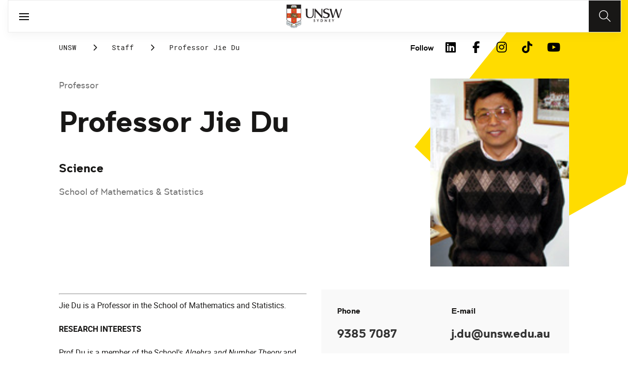

--- FILE ---
content_type: text/html;charset=utf-8
request_url: https://www.unsw.edu.au/staff/jie-du
body_size: 20144
content:
<!DOCTYPE HTML>
<html lang="en">
    <head>
    <meta charset="UTF-8"/>
    <title>Professor Jie Du</title>
    
    
    <meta name="template" content="unsw-research-profile-template"/>
    <meta name="viewport" content="width=device-width, initial-scale=1"/>
    

    
    

    <meta property="og:title" content="Professor Jie Du"/>
<meta property="og:url" content="https://www.unsw.edu.au/staff/jie-du"/>
<meta property="og:type" content="website"/>
<meta property="og:site_name" content="UNSW Sites"/>
<meta property="twitter:card" content="summary_large_image"/>
<meta property="og:image" content="https://api.research.unsw.edu.au/sites/default/files/images/profile/jdu1.jpg"/>
<meta property="twitter:image" content="https://api.research.unsw.edu.au/sites/default/files/images/profile/jdu1.jpg"/>
<meta property="twitter:url" content="https://www.unsw.edu.au/staff/jie-du"/>
<meta property="twitter:title" content="Professor Jie Du"/>
<meta property="twitter:image:alt" content="https://api.research.unsw.edu.au/sites/default/files/images/profile/jdu1.jpg"/>


    <meta name="viewport" content="width=device-width, initial-scale=1, shrink-to-fit=no"/>
<meta id="campaignContextHub" data-register="true"/>









<meta name="profile-faculty" content="Science"/>
<meta name="profile-university-role" content="Professor"/>
<meta name="profile-full-name" content="Professor Jie Du"/>
<meta name="profile-available-to-supervise" content="0"/>
<meta name="profile-school" content="School of Mathematics &amp; Statistics"/>
<meta name="profile-image" content="https://api.research.unsw.edu.au/sites/default/files/images/profile/jdu1.jpg"/>
<meta name="profile-first-name" content="Jie"/>
<meta name="profile-last-name" content="Du"/>
<meta name="profile-university-role-category" content="Academic Staff"/>
<meta name="profile-fields-of-research" content="Pure Mathematics"/>
<meta name="profile-phone-number" content="9385 7087"/>
<meta name="profile-email-address" content="j.du@unsw.edu.au"/>
<meta name="profile-research-areas" content="&lt;p>Algebra; group theory; quantum groups &amp;amp; their representation theory&lt;/p>
"/>
<meta name="profile-expert" content="1"/>



<!-- page specific implementations -->



    

    
        
        
            <script defer="defer" type="text/javascript" src="https://rum.hlx.page/.rum/@adobe/helix-rum-js@%5E2/dist/rum-standalone.js" data-routing="env=prod,tier=publish,ams=University of New South Wales"></script>
<link rel="canonical" href="https://www.unsw.edu.au/staff/jie-du"/>
        
    
    


<link rel="preload" href="/etc.clientlibs/unsw-common/clientlibs/clientlib-vendor/fontawesome/resources/fa-brands-400.woff2" as="font" type="font/woff2" crossorigin/>
<link rel="preload" href="/etc.clientlibs/unsw-common/clientlibs/clientlib-vendor/fontawesome/resources/fa-solid-900.woff2" as="font" type="font/woff2" crossorigin/>

<link rel="preload" href="/etc.clientlibs/unsw-common/clientlibs/unsw-fonts/src/assets/resources/fonts/clancy/clancy-regular-webfont.woff2" as="font" type="font/woff2" crossorigin="anonymous"/>
<link rel="preload" href="/etc.clientlibs/unsw-common/clientlibs/unsw-fonts/src/assets/resources/fonts/clancy/clancy-regular-webfont.woff" as="font" type="font/woff" crossorigin="anonymous"/>

<link rel="preload" href="/etc.clientlibs/unsw-common/clientlibs/unsw-fonts/src/assets/resources/fonts/clancy/clancy-bold-webfont.woff2" as="font" type="font/woff2" crossorigin="anonymous"/>

<link rel="preload" href="/etc.clientlibs/unsw-common/clientlibs/unsw-fonts/src/assets/resources/fonts/clancy/clancy-light-webfont.woff2" as="font" type="font/woff2" crossorigin="anonymous"/>

<link rel="preload" href="/etc.clientlibs/unsw-common/clientlibs/unsw-fonts/src/assets/resources/fonts/roboto/roboto-regular-webfont.woff2" as="font" type="font/woff2" crossorigin/>
<link rel="preload" href="/etc.clientlibs/unsw-common/clientlibs/unsw-fonts/src/assets/resources/fonts/roboto/roboto-regular-webfont.woff" as="font" type="font/woff" crossorigin/>
<link rel="preload" href="/etc.clientlibs/unsw-common/clientlibs/unsw-fonts/src/assets/resources/fonts/roboto/roboto-bold-webfont.woff2" as="font" type="font/woff2" crossorigin/>

<link rel="preload" href="/etc.clientlibs/unsw-common/clientlibs/unsw-fonts/src/assets/resources/fonts/robotomono/robotomono-regular-webfont.woff2" as="font" type="font/woff2" crossorigin/>

<!-- Critical CSS -->

<link rel="stylesheet" href="/etc.clientlibs/unsw-common/clientlibs/clientlib-vendor/fontawesome.min.8.1.1.HOTFIX_2026_0128_1210140_0007402804.css" type="text/css">
<link rel="stylesheet" href="/etc.clientlibs/unsw-common/clientlibs/unsw-fonts.min.8.1.1.HOTFIX_2026_0128_1210140_0007402804.css" type="text/css">
<link rel="stylesheet" href="/etc.clientlibs/unsw-common/clientlibs/clientlib-common-base-critical.min.8.1.1.HOTFIX_2026_0128_1210140_0007402804.css" type="text/css">




<link media="print" onload="this.media=&quot;all&quot;" rel="stylesheet" href="/etc.clientlibs/unsw-common/clientlibs/clientlib-common-components.min.8.1.1.HOTFIX_2026_0128_1210140_0007402804.css" type="text/css">
<link media="print" onload="this.media=&quot;all&quot;" rel="stylesheet" href="/etc.clientlibs/unsw-common/clientlibs/clientlib-common-base-deferred.min.8.1.1.HOTFIX_2026_0128_1210140_0007402804.css" type="text/css">
<link media="print" onload="this.media=&quot;all&quot;" rel="stylesheet" href="/etc.clientlibs/unsw-common/clientlibs/clientlib-ui-frontend.min.8.1.1.HOTFIX_2026_0128_1210140_0007402804.css" type="text/css">
<link media="print" onload="this.media=&quot;all&quot;" rel="stylesheet" href="/etc.clientlibs/unsw-common/clientlibs/clientlib-site.min.8.1.1.HOTFIX_2026_0128_1210140_0007402804.css" type="text/css">
<link media="print" onload="this.media=&quot;all&quot;" rel="stylesheet" href="/etc.clientlibs/unsw-common/clientlibs/clientlib-vendor/slick.min.8.1.1.HOTFIX_2026_0128_1210140_0007402804.css" type="text/css">





<!-- injecting cloud service configuration scripts -->

<script src="//assets.adobedtm.com/5193c887f471/83c1721e06f3/launch-5f04fe5ed56c.min.js" async></script>


<!-- Including Intercom chat scripts -->


    
    
    

    

    
    
    

    
    <link rel="icon" sizes="192x192" href="/etc.clientlibs/unsw-common/clientlibs/clientlib-unsw-web-resources/resources/icon-192x192.png"/>
    <link rel="apple-touch-icon" sizes="180x180" href="/etc.clientlibs/unsw-common/clientlibs/clientlib-unsw-web-resources/resources/apple-touch-icon-180x180.png"/>
    <link rel="apple-touch-icon" sizes="167x167" href="/etc.clientlibs/unsw-common/clientlibs/clientlib-unsw-web-resources/resources/apple-touch-icon-167x167.png"/>
    <link rel="apple-touch-icon" sizes="152x152" href="/etc.clientlibs/unsw-common/clientlibs/clientlib-unsw-web-resources/resources/apple-touch-icon-152x152.png"/>
    <link rel="apple-touch-icon" sizes="120x120" href="/etc.clientlibs/unsw-common/clientlibs/clientlib-unsw-web-resources/resources/apple-touch-icon-120x120.png"/>
    <link rel="apple-touch-icon" sizes="114x114" href="/etc.clientlibs/unsw-common/clientlibs/clientlib-unsw-web-resources/resources/apple-touch-icon-114x114.png"/>
    <link rel="apple-touch-icon" sizes="100x100" href="/etc.clientlibs/unsw-common/clientlibs/clientlib-unsw-web-resources/resources/apple-touch-icon-100x100.png"/>
    <link rel="apple-touch-icon" sizes="76x76" href="/etc.clientlibs/unsw-common/clientlibs/clientlib-unsw-web-resources/resources/apple-touch-icon-76x76.png"/>
    <link rel="apple-touch-icon" sizes="72x72" href="/etc.clientlibs/unsw-common/clientlibs/clientlib-unsw-web-resources/resources/apple-touch-icon-72x72.png"/>
    <link rel="apple-touch-icon" sizes="57x57" href="/etc.clientlibs/unsw-common/clientlibs/clientlib-unsw-web-resources/resources/apple-touch-icon-57x57.png"/>
    <link rel="apple-touch-icon" href="/etc.clientlibs/unsw-common/clientlibs/clientlib-unsw-web-resources/resources/apple-touch-icon.png"/>
    <link rel="apple-touch-icon-precomposed" sizes="180x180" href="/etc.clientlibs/unsw-common/clientlibs/clientlib-unsw-web-resources/resources/apple-touch-icon-180x180-precomposed.png"/>
    <link rel="apple-touch-icon-precomposed" sizes="167x167" href="/etc.clientlibs/unsw-common/clientlibs/clientlib-unsw-web-resources/resources/apple-touch-icon-167x167-precomposed.png"/>
    <link rel="apple-touch-icon-precomposed" sizes="152x152" href="/etc.clientlibs/unsw-common/clientlibs/clientlib-unsw-web-resources/resources/apple-touch-icon-152x152-precomposed.png"/>
    <link rel="apple-touch-icon-precomposed" sizes="120x120" href="/etc.clientlibs/unsw-common/clientlibs/clientlib-unsw-web-resources/resources/apple-touch-icon-120x120-precomposed.png"/>
    <link rel="apple-touch-icon-precomposed" sizes="114x114" href="/etc.clientlibs/unsw-common/clientlibs/clientlib-unsw-web-resources/resources/apple-touch-icon-114x114-precomposed.png"/>
    <link rel="apple-touch-icon-precomposed" sizes="100x100" href="/etc.clientlibs/unsw-common/clientlibs/clientlib-unsw-web-resources/resources/apple-touch-icon-100x100-precomposed.png"/>
    <link rel="apple-touch-icon-precomposed" sizes="76x76" href="/etc.clientlibs/unsw-common/clientlibs/clientlib-unsw-web-resources/resources/apple-touch-icon-76x76-precomposed.png"/>
    <link rel="apple-touch-icon-precomposed" sizes="72x72" href="/etc.clientlibs/unsw-common/clientlibs/clientlib-unsw-web-resources/resources/apple-touch-icon-72x72-precomposed.png"/>
    <link rel="apple-touch-icon-precomposed" sizes="57x57" href="/etc.clientlibs/unsw-common/clientlibs/clientlib-unsw-web-resources/resources/apple-touch-icon-57x57-precomposed.png"/>
    <link rel="apple-touch-icon-precomposed" href="/etc.clientlibs/unsw-common/clientlibs/clientlib-unsw-web-resources/resources/apple-touch-icon-precomposed.png"/>
    <meta name="msapplication-square310x310logo" content="/etc.clientlibs/unsw-common/clientlibs/clientlib-unsw-web-resources/resources/icon-310x310.png"/>
    <meta name="msapplication-wide310x150logo" content="/etc.clientlibs/unsw-common/clientlibs/clientlib-unsw-web-resources/resources/icon-310x150.png"/>
    <meta name="msapplication-square150x150logo" content="/etc.clientlibs/unsw-common/clientlibs/clientlib-unsw-web-resources/resources/icon-150x150.png"/>
    <meta name="msapplication-square70x70logo" content="/etc.clientlibs/unsw-common/clientlibs/clientlib-unsw-web-resources/resources/icon-70x70.png"/>

    
</head>
    <body class="v1 profile page basicpage uds-grid background-shape--default-yellow unsw-brand-theme ">
        
        
            


            
    <div id="page-analytics" data-analytics-pageName="jie-du" data-analytics-pageTitle="Professor Jie Du" data-analytics-siteName="UNSW Sites" data-analytics-tealiumEvent="en-page-view" data-analytics-timeParting="03 Feb 2026|TUESDAY|07:57:06" data-analytics-country="au" data-analytics-language="en">
    </div>
    <div id="category-analytics">
        <div data-analytics-siteSection="UNSW"></div>
    
        <div data-analytics-siteSection="Staff"></div>
    
        <div data-analytics-siteSection="Professor Jie Du"></div>
    </div>
    
    <script type="text/javascript">
        let getUtmData = function() {
            let utmData = new Map();
            let queryParams = new URLSearchParams(window.location.search);
            for (const [key, value] of queryParams.entries()) {
                if (key.startsWith("utm_")) {
                    utmData.set(key, value);
                }
            }
            return Object.fromEntries(utmData);
        }
        // The root object for unswAepData
        window.unswAepData = {
            pageinfo: JSON.parse("{\x22pageName\x22:\x22unsw sites:en:staff:jie\u002Ddu\x22,\x22siteName\x22:\x22UNSW Sites\x22,\x22pageHierarchy\x22:[\x22UNSW\x22,\x22Staff\x22,\x22Professor Jie Du\x22],\x22timeParting\x22:\x2203 Feb 2026|TUESDAY|07:57:06\x22,\x22platformType\x22:\x22AEM\x22,\x22buildVersion\x22:\x226.5.1.LTS\x22,\x22siteCategory\x22:\x22UNSW\x22,\x22pageTitle\x22:\x22Professor Jie Du\x22,\x22language\x22:\x22en\x22,\x22country\x22:\x22au\x22,\x22buildDate\x22:\x222024\u002D10\u002D10\x22,\x22AEMdesignVersion\x22:\x22AEM\u002D6.5.1.LTS\x22}"),
            marketinginfo: getUtmData(),
            userinfo: {} // TODO
        };
        let previousName = document.referrer;
        if (window.localStorage) {
            let previousNameLocal = localStorage.getItem('unswAepData-previousName');
            if (previousNameLocal && previousNameLocal !== window.unswAepData.pageinfo.pageName) {
                previousName = previousNameLocal;
            }
            localStorage.setItem('unswAepData-previousName', window.unswAepData.pageinfo.pageName);
        }

        window.unswAepData.pageinfo = Object.assign(window.unswAepData.pageinfo, {
            pageURL: location.href,
            referringURL: document.referrer,
            previousPage: previousName,
            hostname: location.hostname,
        });

        window.adobeDataLayer = window.adobeDataLayer || [];
        window.adobeDataLayer.push({
            event: "pageview",
            pageinfo:  window.unswAepData.pageinfo,
            marketinginfo: window.unswAepData.marketinginfo,
            userInfo: { ...window.unswAepData.userinfo },
        });
    </script>






<main class="root responsivegrid">


<div class="aem-Grid aem-Grid--12 aem-Grid--small--12 aem-Grid--default--12 ">
    
    <div class="experience-fragment experiencefragment aem-GridColumn aem-GridColumn--default--12"><span data-component_type="experience-fragment" data-component_id="experiencefragment_header-2095023830" data-component_title="Professor Jie Du">
    
        
            
        
        

        <div class="xfpage page basicpage">

    



<div class="xf-content-height">
    


<div class="aem-Grid aem-Grid--12 aem-Grid--default--12 ">
    
    <div class="globalheader aem-GridColumn aem-GridColumn--default--12">
    



<span data-component_type="globalheader" data-component_id="globalheader-1823092552" data-component_title="UNSW Global Header">
<header>
   <div class="site-header-new desktop sticky">
      <div class="main-nav nav-placeholder"></div>
      <div class="main-nav">
         <a class="site-logo" href="https://www.unsw.edu.au" data-click_category="globalheader" data-click_id="globalheader-d2b0fb39" data-click_title="UNSW Global Header" data-click_name="Home" title="Home" rel="home">
            <img alt="UNSW Logo" src="/content/dam/images/graphics/logos/unsw/unsw_0.png"/>
         </a>
         
         
         <nav aria-label="Desktop main header">
            <ul class="nav-root " role="menu">
               <li class="nav-item  nav-group" aria-expanded="false" role="menuitem">
   <a href="/study" data-click_category="globalheader-section" data-click_id="item-1591835312842-74815ade" data-click_title="UNSW Global Header" data-click_name="Study" target="_self">
    <span class="nav-title">Study</span>
    
   </a>
   <button class="nav__dropdown-button" aria-haspopup="true" type="button" aria-expanded="false" aria-label="Toggle Study menu">
        <i class="fa fa-chevron-down" aria-hidden="true"></i>
    </button>
   <div class="nav__children has_ctas">
     <div class="nav-item nav-group">
   <a href="/study/study-options" data-click_category="globalheader-sub-section" data-click_id="item-1591835688962-82f6fae6" data-click_title="UNSW Global Header" data-click_name="Study options" target="_self">
      <h2 class="nav-title">
         <span>Study options</span>
         
      </h2>
   </a>
   <ul class="nav__children">
      
         <li class="nav-item">
             <a href="/study/find-a-degree-or-course" data-click_category="globalheader-sub-section" data-click_id="item-1591835688962-87665c5b" data-click_title="UNSW Global Header" data-click_name="Explore degrees" target="_self">
               <span class="nav-title">Explore degrees</span>
               
            </a>
         </li>
      
         <li class="nav-item">
             <a href="/study/find-the-right-course-or-degree-quiz" data-click_category="globalheader-sub-section" data-click_id="item-1591835688962-d9ef169d" data-click_title="UNSW Global Header" data-click_name="Help me choose" target="_self">
               <span class="nav-title">Help me choose</span>
               
            </a>
         </li>
      
         <li class="nav-item">
             <a href="/study/professional-development" data-click_category="globalheader-sub-section" data-click_id="item-1591835688962-214365e0" data-click_title="UNSW Global Header" data-click_name="Professional development" target="_self">
               <span class="nav-title">Professional development</span>
               
            </a>
         </li>
      
         <li class="nav-item">
             <a href="/study/professional-development/short-courses?Categories=short%20courses&sort=title" data-click_category="globalheader-sub-section" data-click_id="item-1591835688962-3cea1fcf" data-click_title="UNSW Global Header" data-click_name="Short courses" target="_self">
               <span class="nav-title">Short courses</span>
               
            </a>
         </li>
      
         <li class="nav-item">
             <a href="/study/study-options/unsw-online" data-click_category="globalheader-sub-section" data-click_id="item-1591835688962-bb8342d6" data-click_title="UNSW Global Header" data-click_name="Online" target="_self">
               <span class="nav-title">Online</span>
               
            </a>
         </li>
      
   </ul>
</div>

    

<div class="nav-item nav-group">
   <a href="/study/discover" data-click_category="globalheader-sub-section" data-click_id="item-1591835761663-eeeaaec5" data-click_title="UNSW Global Header" data-click_name="Discover UNSW" target="_self">
      <h2 class="nav-title">
         <span>Discover UNSW</span>
         
      </h2>
   </a>
   <ul class="nav__children">
      
         <li class="nav-item">
             <a href="/study/undergraduate" data-click_category="globalheader-sub-section" data-click_id="item-1591835761663-87633396" data-click_title="UNSW Global Header" data-click_name="Undergraduate study" target="_self">
               <span class="nav-title">Undergraduate study</span>
               
            </a>
         </li>
      
         <li class="nav-item">
             <a href="/study/postgraduate" data-click_category="globalheader-sub-section" data-click_id="item-1591835761663-086abd16" data-click_title="UNSW Global Header" data-click_name="Postgraduate study" target="_self">
               <span class="nav-title">Postgraduate study</span>
               
            </a>
         </li>
      
         <li class="nav-item">
             <a href="/study/international-students" data-click_category="globalheader-sub-section" data-click_id="item-1591835761663-b17ea791" data-click_title="UNSW Global Header" data-click_name="International students" target="_self">
               <span class="nav-title">International students</span>
               
            </a>
         </li>
      
         <li class="nav-item">
             <a href="/research/hdr" data-click_category="globalheader-sub-section" data-click_id="item-1591835761663-690a6a63" data-click_title="UNSW Global Header" data-click_name="Higher Degree Research" target="_self">
               <span class="nav-title">Higher Degree Research</span>
               
            </a>
         </li>
      
         <li class="nav-item">
             <a href="/study/discover/campus" data-click_category="globalheader-sub-section" data-click_id="item-1591835761663-e1ae7863" data-click_title="UNSW Global Header" data-click_name="Our campus" target="_self">
               <span class="nav-title">Our campus</span>
               
            </a>
         </li>
      
         <li class="nav-item">
             <a href="/study/accommodation" data-click_category="globalheader-sub-section" data-click_id="item-1591835761663-36cac10b" data-click_title="UNSW Global Header" data-click_name="Accommodation" target="_self">
               <span class="nav-title">Accommodation</span>
               
            </a>
         </li>
      
         <li class="nav-item">
             <a href="/study/discover/student-support" data-click_category="globalheader-sub-section" data-click_id="item-1591835761663-71cdee57" data-click_title="UNSW Global Header" data-click_name="Support for students" target="_self">
               <span class="nav-title">Support for students</span>
               
            </a>
         </li>
      
   </ul>
</div>

    

<div class="nav-item nav-group">
   <a href="/study/how-to-apply" data-click_category="globalheader-sub-section" data-click_id="item-1591835764704-10f7ca25" data-click_title="UNSW Global Header" data-click_name="How to apply" target="_self">
      <h2 class="nav-title">
         <span>How to apply</span>
         
      </h2>
   </a>
   <ul class="nav__children">
      
         <li class="nav-item">
             <a href="/study/how-to-apply/undergraduate" data-click_category="globalheader-sub-section" data-click_id="item-1591835764704-ccdb26ad" data-click_title="UNSW Global Header" data-click_name="Domestic undergraduate" target="_self">
               <span class="nav-title">Domestic undergraduate</span>
               
            </a>
         </li>
      
         <li class="nav-item">
             <a href="/study/how-to-apply/postgraduate" data-click_category="globalheader-sub-section" data-click_id="item-1591835764704-28e9256d" data-click_title="UNSW Global Header" data-click_name="Domestic postgraduate" target="_self">
               <span class="nav-title">Domestic postgraduate</span>
               
            </a>
         </li>
      
         <li class="nav-item">
             <a href="/study/how-to-apply/international" data-click_category="globalheader-sub-section" data-click_id="item-1591835764704-de9f846d" data-click_title="UNSW Global Header" data-click_name="International" target="_self">
               <span class="nav-title">International</span>
               
            </a>
         </li>
      
         <li class="nav-item">
             <a href="/research/hdr/application" data-click_category="globalheader-sub-section" data-click_id="item-1591835764704-2fc1de52" data-click_title="UNSW Global Header" data-click_name="Higher Degree Research" target="_self">
               <span class="nav-title">Higher Degree Research</span>
               
            </a>
         </li>
      
         <li class="nav-item">
             <a href="/study/how-to-apply/fees" data-click_category="globalheader-sub-section" data-click_id="item-1591835764704-53ecfeeb" data-click_title="UNSW Global Header" data-click_name="Fees" target="_self">
               <span class="nav-title">Fees</span>
               
            </a>
         </li>
      
         <li class="nav-item">
             <a href="/study/how-to-apply/scholarships" data-click_category="globalheader-sub-section" data-click_id="item-1591835764704-5c4fc0fe" data-click_title="UNSW Global Header" data-click_name="Scholarships" target="_blank">
               <span class="nav-title">Scholarships</span>
               <div class="icon external-link-icon" role="img">
                  <i class="fa fa-external-link-alt" aria-label="opens in a new tab / window"></i>
              </div>
            </a>
         </li>
      
   </ul>
</div>

    

<div class="nav-item nav-group">
   <a href="/study/help" data-click_category="globalheader-sub-section" data-click_id="item-1591870585095-dde7a026" data-click_title="UNSW Global Header" data-click_name="Help centre" target="_self">
      <h2 class="nav-title">
         <span>Help centre</span>
         
      </h2>
   </a>
   <ul class="nav__children">
      
         <li class="nav-item">
             <a href="/study/help/contact-us" data-click_category="globalheader-sub-section" data-click_id="item-1591870585095-729da393" data-click_title="UNSW Global Header" data-click_name="Ask a question" target="_self">
               <span class="nav-title">Ask a question</span>
               
            </a>
         </li>
      
         <li class="nav-item">
             <a href="/study/chat-with-our-students" data-click_category="globalheader-sub-section" data-click_id="item-1591870585095-a937bb2a" data-click_title="UNSW Global Header" data-click_name="Speak to a student" target="_self">
               <span class="nav-title">Speak to a student</span>
               
            </a>
         </li>
      
         <li class="nav-item">
             <a href="/study/help/offer" data-click_category="globalheader-sub-section" data-click_id="item-1591870585095-c86d0034" data-click_title="UNSW Global Header" data-click_name="Received an offer?" target="_self">
               <span class="nav-title">Received an offer?</span>
               
            </a>
         </li>
      
         <li class="nav-item">
             <a href="/study/help/parents" data-click_category="globalheader-sub-section" data-click_id="item-1591870585095-3a963ec3" data-click_title="UNSW Global Header" data-click_name="Information for parents" target="_self">
               <span class="nav-title">Information for parents</span>
               
            </a>
         </li>
      
         <li class="nav-item">
             <a href="/study/help/educators" data-click_category="globalheader-sub-section" data-click_id="item-1591870585095-9f4f3652" data-click_title="UNSW Global Header" data-click_name="Information for educators" target="_self">
               <span class="nav-title">Information for educators</span>
               
            </a>
         </li>
      
         <li class="nav-item">
             <a href="https://agenthub.unsw.edu.au/#/login?redirect=%2F" data-click_category="globalheader-sub-section" data-click_id="item-1591870585095-f578e0c8" data-click_title="UNSW Global Header" data-click_name="Agent Hub" target="_self">
               <span class="nav-title">Agent Hub</span>
               
            </a>
         </li>
      
   </ul>
</div>

    


     <div class="nav-item nav-group">
    <div class="nav__children_buttons">
        
            <div class="nav-item-button">
                
    <a href="/study/how-to-apply" target="_self" data-click_category="globalheader-cta-sub-section" data-click_id="cta-sub-section-8cff5652" data-click_title="UNSW Global Header" data-click_name="Apply now" class="uds-brand-button  primary fill  large">
        <div class="inner">
            <div class="icon">
                <i class="fa fa-chevron-right" aria-hidden="true"></i>
            </div>
            <div class="text">
                Apply now
            </div>
        </div>
    </a>

            </div>
        
            <div class="nav-item-button">
                
    <a href="/study/connect-with-us" target="_self" data-click_category="globalheader-cta-sub-section" data-click_id="cta-sub-section-cf9e8cba" data-click_title="UNSW Global Header" data-click_name="Connect with us" class="uds-brand-button  dark fill  large">
        <div class="inner">
            <div class="icon">
                <i class="fa fa-chevron-right" aria-hidden="true"></i>
            </div>
            <div class="text">
                Connect with us
            </div>
        </div>
    </a>

            </div>
        
    </div>
</div>

    


   </div>
</li>


            
               <li class="nav-item  nav-group" aria-expanded="false" role="menuitem">
   <a href="/research/" data-click_category="globalheader-section" data-click_id="item-1591835315383-0033728b" data-click_title="UNSW Global Header" data-click_name="Research" target="_self">
    <span class="nav-title">Research</span>
    
   </a>
   <button class="nav__dropdown-button" aria-haspopup="true" type="button" aria-expanded="false" aria-label="Toggle Research menu">
        <i class="fa fa-chevron-down" aria-hidden="true"></i>
    </button>
   <div class="nav__children has_ctas">
     <div class="nav-item nav-group">
   <a href="/research/research-strengths" data-click_category="globalheader-sub-section" data-click_id="item-1591836289758-de6bac64" data-click_title="UNSW Global Header" data-click_name="Research strengths" target="_self">
      <h2 class="nav-title">
         <span>Research strengths</span>
         
      </h2>
   </a>
   <ul class="nav__children">
      
         <li class="nav-item">
             <a href="/research/research-strengths/clean-energy" data-click_category="globalheader-sub-section" data-click_id="item-1591836289758-58c3be1c" data-click_title="UNSW Global Header" data-click_name="Clean energy" target="_self">
               <span class="nav-title">Clean energy</span>
               
            </a>
         </li>
      
         <li class="nav-item">
             <a href="/research/research-strengths/climate-adaptation-and-built-environment" data-click_category="globalheader-sub-section" data-click_id="item-1591836289758-0f6f71c6" data-click_title="UNSW Global Header" data-click_name="Climate adaptation &amp; built environment" target="_self">
               <span class="nav-title">Climate adaptation &amp; built environment</span>
               
            </a>
         </li>
      
         <li class="nav-item">
             <a href="/research/research-strengths/tech-for-good" data-click_category="globalheader-sub-section" data-click_id="item-1591836289758-7bebc851" data-click_title="UNSW Global Header" data-click_name="Technology for good" target="_self">
               <span class="nav-title">Technology for good</span>
               
            </a>
         </li>
      
         <li class="nav-item">
             <a href="/research/research-strengths/healthier-lifespans" data-click_category="globalheader-sub-section" data-click_id="item-1591836289758-7b6d7bad" data-click_title="UNSW Global Header" data-click_name="Healthier lifespans" target="_self">
               <span class="nav-title">Healthier lifespans</span>
               
            </a>
         </li>
      
         <li class="nav-item">
             <a href="/research/research-strengths/equity-security-prosperity" data-click_category="globalheader-sub-section" data-click_id="item-1591836289758-b381ac7a" data-click_title="UNSW Global Header" data-click_name="Equity, security &amp; prosperity" target="_self">
               <span class="nav-title">Equity, security &amp; prosperity</span>
               
            </a>
         </li>
      
   </ul>
</div>

    

<div class="nav-item nav-group">
   <a href="/research/partner-with-us" data-click_category="globalheader-sub-section" data-click_id="item-1591845642875-9cd69cd0" data-click_title="UNSW Global Header" data-click_name="Partner with us" target="_self">
      <h2 class="nav-title">
         <span>Partner with us</span>
         
      </h2>
   </a>
   <ul class="nav__children">
      
         <li class="nav-item">
             <a href="/research/partner-with-us/research-and-development" data-click_category="globalheader-sub-section" data-click_id="item-1591845642875-371f020b" data-click_title="UNSW Global Header" data-click_name="Research &amp; development" target="_self">
               <span class="nav-title">Research &amp; development</span>
               
            </a>
         </li>
      
         <li class="nav-item">
             <a href="/research/partner-with-us/grant-funding" data-click_category="globalheader-sub-section" data-click_id="item-1591845642875-ebff817a" data-click_title="UNSW Global Header" data-click_name="Grant funding" target="_self">
               <span class="nav-title">Grant funding</span>
               
            </a>
         </li>
      
         <li class="nav-item">
             <a href="/research/partner-with-us/case-studies" data-click_category="globalheader-sub-section" data-click_id="item-1591845642875-2fbb3c1d" data-click_title="UNSW Global Header" data-click_name="Case studies" target="_self">
               <span class="nav-title">Case studies</span>
               
            </a>
         </li>
      
         <li class="nav-item">
             <a href="/research/partner-with-us/investment-portfolio" data-click_category="globalheader-sub-section" data-click_id="item-1591845642875-a2b30dd0" data-click_title="UNSW Global Header" data-click_name="Investment portfolio" target="_self">
               <span class="nav-title">Investment portfolio</span>
               
            </a>
         </li>
      
         <li class="nav-item">
             <a href="/research/unisearch" data-click_category="globalheader-sub-section" data-click_id="item-1591845642875-442eb7b5" data-click_title="UNSW Global Header" data-click_name="Unisearch expert opinion" target="_self">
               <span class="nav-title">Unisearch expert opinion</span>
               
            </a>
         </li>
      
         <li class="nav-item">
             <a href="https://www.torch.unsw.edu.au/en" data-click_category="globalheader-sub-section" data-click_id="item-1591845642875-dad94e15" data-click_title="UNSW Global Header" data-click_name="TORCH" target="_self">
               <span class="nav-title">TORCH</span>
               
            </a>
         </li>
      
   </ul>
</div>

    

<div class="nav-item nav-group">
   <a href="/research/facilities-and-infrastructure" data-click_category="globalheader-sub-section" data-click_id="item-1591875221132-0b0215f0" data-click_title="UNSW Global Header" data-click_name="Facilities &amp; infrastructure" target="_self">
      <h2 class="nav-title">
         <span>Facilities &amp; infrastructure</span>
         
      </h2>
   </a>
   <ul class="nav__children">
      
         <li class="nav-item">
             <a href="/research/facilities-and-infrastructure/find-a-facility" data-click_category="globalheader-sub-section" data-click_id="item-1591875221132-38060a2f" data-click_title="UNSW Global Header" data-click_name="Find a facility" target="_self">
               <span class="nav-title">Find a facility</span>
               
            </a>
         </li>
      
         <li class="nav-item">
             <a href="/research/facilities-and-infrastructure/find-an-instrument" data-click_category="globalheader-sub-section" data-click_id="item-1591875221132-ecfcca45" data-click_title="UNSW Global Header" data-click_name="Find an instrument" target="_self">
               <span class="nav-title">Find an instrument</span>
               
            </a>
         </li>
      
         <li class="nav-item">
             <a href="/research/facilities-and-infrastructure/mwac" data-click_category="globalheader-sub-section" data-click_id="item-1591875221132-384577a6" data-click_title="UNSW Global Header" data-click_name="Mark Wainwright Analytical Centre" target="_self">
               <span class="nav-title">Mark Wainwright Analytical Centre</span>
               
            </a>
         </li>
      
         <li class="nav-item">
             <a href="/research/facilities-and-infrastructure/rinsw" data-click_category="globalheader-sub-section" data-click_id="item-1591875221132-69741226" data-click_title="UNSW Global Header" data-click_name="Research Imaging NSW" target="_self">
               <span class="nav-title">Research Imaging NSW</span>
               
            </a>
         </li>
      
         <li class="nav-item">
             <a href="/research/facilities-and-infrastructure/restech" data-click_category="globalheader-sub-section" data-click_id="item-1591875221132-aa743200" data-click_title="UNSW Global Header" data-click_name="Research Technology Services" target="_self">
               <span class="nav-title">Research Technology Services</span>
               
            </a>
         </li>
      
   </ul>
</div>

    

<div class="nav-item nav-group">
   <a href="/research/hdr" data-click_category="globalheader-sub-section" data-click_id="item-1591845646828-c-92c2172f" data-click_title="UNSW Global Header" data-click_name="Higher degree research" target="_self">
      <h2 class="nav-title">
         <span>Higher degree research</span>
         
      </h2>
   </a>
   <ul class="nav__children">
      
         <li class="nav-item">
             <a href="/research/hdr/find-a-supervisor" data-click_category="globalheader-sub-section" data-click_id="item-1591845646828-c-fb855364" data-click_title="UNSW Global Header" data-click_name="Find a supervisor or project" target="_self">
               <span class="nav-title">Find a supervisor or project</span>
               
            </a>
         </li>
      
         <li class="nav-item">
             <a href="/research/hdr/scholarships" data-click_category="globalheader-sub-section" data-click_id="item-1591845646828-c-67eb9346" data-click_title="UNSW Global Header" data-click_name="Scholarships" target="_self">
               <span class="nav-title">Scholarships</span>
               
            </a>
         </li>
      
         <li class="nav-item">
             <a href="/research/hdr/application" data-click_category="globalheader-sub-section" data-click_id="item-1591845646828-c-3b944dd9" data-click_title="UNSW Global Header" data-click_name="Application process" target="_self">
               <span class="nav-title">Application process</span>
               
            </a>
         </li>
      
         <li class="nav-item">
             <a href="/research/hdr/fees-and-costs" data-click_category="globalheader-sub-section" data-click_id="item-1591845646828-c-ec2141b2" data-click_title="UNSW Global Header" data-click_name="Fees &amp; costs" target="_self">
               <span class="nav-title">Fees &amp; costs</span>
               
            </a>
         </li>
      
         <li class="nav-item">
             <a href="/research/hdr/industry-engagement" data-click_category="globalheader-sub-section" data-click_id="item-1591845646828-c-a964cf8e" data-click_title="UNSW Global Header" data-click_name="Industry engagement" target="_self">
               <span class="nav-title">Industry engagement</span>
               
            </a>
         </li>
      
         <li class="nav-item">
             <a href="/research/hdr/international-engagement-opportunities" data-click_category="globalheader-sub-section" data-click_id="item-1591845646828-c-7a966596" data-click_title="UNSW Global Header" data-click_name="International engagement" target="_self">
               <span class="nav-title">International engagement</span>
               
            </a>
         </li>
      
   </ul>
</div>

    


     <div class="nav-item nav-group">
    <div class="nav__children_buttons">
        
            <div class="nav-item-button">
                
    <a href="/research/contact-us" target="_self" data-click_category="globalheader-cta-sub-section" data-click_id="cta-sub-section-8e98f76e" data-click_title="UNSW Global Header" data-click_name="Contact us" class="uds-brand-button  primary fill  large">
        <div class="inner">
            <div class="icon">
                <i class="fa fa-chevron-right" aria-hidden="true"></i>
            </div>
            <div class="text">
                Contact us
            </div>
        </div>
    </a>

            </div>
        
            <div class="nav-item-button">
                
    <a href="https://research.unsw.edu.au/researcher" target="_self" data-click_category="globalheader-cta-sub-section" data-click_id="cta-sub-section-b18b1edf" data-click_title="UNSW Global Header" data-click_name="Find a researcher" class="uds-brand-button  dark fill  large">
        <div class="inner">
            <div class="icon">
                <i class="fa fa-chevron-right" aria-hidden="true"></i>
            </div>
            <div class="text">
                Find a researcher
            </div>
        </div>
    </a>

            </div>
        
    </div>
</div>

    


   </div>
</li>


            
               <li class="nav-item  nav-group" aria-expanded="false" role="menuitem">
   <a href="/about-us/excellence/faculties-schools" data-click_category="globalheader-section" data-click_id="item-1649832651981-68602d40" data-click_title="UNSW Global Header" data-click_name="Faculties" target="_self">
    <span class="nav-title">Faculties</span>
    
   </a>
   <button class="nav__dropdown-button" aria-haspopup="true" type="button" aria-expanded="false" aria-label="Toggle Faculties menu">
        <i class="fa fa-chevron-down" aria-hidden="true"></i>
    </button>
   <div class="nav__children">
     <div class="nav-item nav-group">
   <a href="/about-us/excellence/faculties-schools" data-click_category="globalheader-sub-section" data-click_id="item-1649832691130-bb6f3f47" data-click_title="UNSW Global Header" data-click_name="Our faculties" target="_self">
      <h2 class="nav-title">
         <span>Our faculties</span>
         
      </h2>
   </a>
   <ul class="nav__children">
      
         <li class="nav-item">
             <a href="/arts-design-architecture" data-click_category="globalheader-sub-section" data-click_id="item-1649832691130-9ecf1e07" data-click_title="UNSW Global Header" data-click_name="Arts, Design &amp; Architecture" target="_self">
               <span class="nav-title">Arts, Design &amp; Architecture</span>
               
            </a>
         </li>
      
         <li class="nav-item">
             <a href="/business" data-click_category="globalheader-sub-section" data-click_id="item-1649832691130-c0cf4e51" data-click_title="UNSW Global Header" data-click_name="Business School" target="_self">
               <span class="nav-title">Business School</span>
               
            </a>
         </li>
      
         <li class="nav-item">
             <a href="/engineering" data-click_category="globalheader-sub-section" data-click_id="item-1649832691130-4e592447" data-click_title="UNSW Global Header" data-click_name="Engineering" target="_self">
               <span class="nav-title">Engineering</span>
               
            </a>
         </li>
      
         <li class="nav-item">
             <a href="/law-justice" data-click_category="globalheader-sub-section" data-click_id="item-1649832691130-9aa674f0" data-click_title="UNSW Global Header" data-click_name="Law &amp; Justice" target="_self">
               <span class="nav-title">Law &amp; Justice</span>
               
            </a>
         </li>
      
         <li class="nav-item">
             <a href="/medicine-health" data-click_category="globalheader-sub-section" data-click_id="item-1649832691130-82e2434d" data-click_title="UNSW Global Header" data-click_name="Medicine &amp; Health" target="_self">
               <span class="nav-title">Medicine &amp; Health</span>
               
            </a>
         </li>
      
         <li class="nav-item">
             <a href="/science" data-click_category="globalheader-sub-section" data-click_id="item-1649832691130-e2a2a452" data-click_title="UNSW Global Header" data-click_name="Science" target="_self">
               <span class="nav-title">Science</span>
               
            </a>
         </li>
      
         <li class="nav-item">
             <a href="/canberra" data-click_category="globalheader-sub-section" data-click_id="item-1649832691130-c3594861" data-click_title="UNSW Global Header" data-click_name="UNSW Canberra" target="_self">
               <span class="nav-title">UNSW Canberra</span>
               
            </a>
         </li>
      
   </ul>
</div>

    


     
   </div>
</li>


            
               <li class="nav-item  nav-group" aria-expanded="false" role="menuitem">
   <a href="https://www.unsw.edu.au" data-click_category="globalheader-section" data-click_id="item-1591835317342-9ff1ba5b" data-click_title="UNSW Global Header" data-click_name="Engage with us" target="_self">
    <span class="nav-title">Engage with us</span>
    
   </a>
   <button class="nav__dropdown-button" aria-haspopup="true" type="button" aria-expanded="false" aria-label="Toggle Engage with us menu">
        <i class="fa fa-chevron-down" aria-hidden="true"></i>
    </button>
   <div class="nav__children">
     <div class="nav-item nav-group">
   <a data-click_category="globalheader-sub-section" data-click_id="item-1591842257595-06621e19" data-click_title="UNSW Global Header" data-click_name="Engage with UNSW" target="_blank">
      <h2 class="nav-title">
         <span>Engage with UNSW</span>
         <div class="icon external-link-icon" role="img">
            <i class="fa fa-external-link-alt" aria-label="opens in a new tab / window"></i>
        </div>
      </h2>
   </a>
   <ul class="nav__children">
      
         <li class="nav-item">
             <a href="/about-us/social-media" data-click_category="globalheader-sub-section" data-click_id="item-1591842257595-81dc8755" data-click_title="UNSW Global Header" data-click_name="Social media" target="_self">
               <span class="nav-title">Social media</span>
               
            </a>
         </li>
      
         <li class="nav-item">
             <a href="/about-us/collaboration/community" data-click_category="globalheader-sub-section" data-click_id="item-1591842257595-ec55b824" data-click_title="UNSW Global Header" data-click_name="Community outreach" target="_self">
               <span class="nav-title">Community outreach</span>
               
            </a>
         </li>
      
         <li class="nav-item">
             <a href="/about-us/global-engagement" data-click_category="globalheader-sub-section" data-click_id="item-1591842257595-bca4c38d" data-click_title="UNSW Global Header" data-click_name="Global engagement" target="_self">
               <span class="nav-title">Global engagement</span>
               
            </a>
         </li>
      
         <li class="nav-item">
             <a href="/complaints" data-click_category="globalheader-sub-section" data-click_id="item-1591842257595-7c6d7cb1" data-click_title="UNSW Global Header" data-click_name="Complaints" target="_self">
               <span class="nav-title">Complaints</span>
               
            </a>
         </li>
      
   </ul>
</div>

    

<div class="nav-item nav-group">
   <a data-click_category="globalheader-sub-section" data-click_id="item-1591842259887-c1f595a3" data-click_title="UNSW Global Header" data-click_name="Giving" target="_self">
      <h2 class="nav-title">
         <span>Giving</span>
         
      </h2>
   </a>
   <ul class="nav__children">
      
         <li class="nav-item">
             <a href="/giving" data-click_category="globalheader-sub-section" data-click_id="item-1591842259887-63dba8ff" data-click_title="UNSW Global Header" data-click_name="Overview" target="_self">
               <span class="nav-title">Overview</span>
               
            </a>
         </li>
      
         <li class="nav-item">
             <a href="/giving/why-give-to-unsw" data-click_category="globalheader-sub-section" data-click_id="item-1591842259887-9eb8794c" data-click_title="UNSW Global Header" data-click_name="Why give to UNSW" target="_self">
               <span class="nav-title">Why give to UNSW</span>
               
            </a>
         </li>
      
         <li class="nav-item">
             <a href="/giving/areas-to-support" data-click_category="globalheader-sub-section" data-click_id="item-1591842259887-221b09d8" data-click_title="UNSW Global Header" data-click_name="Areas to support" target="_self">
               <span class="nav-title">Areas to support</span>
               
            </a>
         </li>
      
         <li class="nav-item">
             <a href="/giving/ways-to-give" data-click_category="globalheader-sub-section" data-click_id="item-1591842259887-4830c4e3" data-click_title="UNSW Global Header" data-click_name="Ways to give" target="_self">
               <span class="nav-title">Ways to give</span>
               
            </a>
         </li>
      
         <li class="nav-item">
             <a href="/giving/impact-stories" data-click_category="globalheader-sub-section" data-click_id="item-1591842259887-3d45e28f" data-click_title="UNSW Global Header" data-click_name="Impact stories" target="_self">
               <span class="nav-title">Impact stories</span>
               
            </a>
         </li>
      
         <li class="nav-item">
             <a href="https://alumni.unsw.edu.au/givingtounsw" data-click_category="globalheader-sub-section" data-click_id="item-1591842259887-f6b80dc5" data-click_title="UNSW Global Header" data-click_name="Give now" target="_self">
               <span class="nav-title">Give now</span>
               
            </a>
         </li>
      
   </ul>
</div>

    

<div class="nav-item nav-group">
   <a data-click_category="globalheader-sub-section" data-click_id="item-1591843254833-29149e72" data-click_title="UNSW Global Header" data-click_name="Alumni" target="_self">
      <h2 class="nav-title">
         <span>Alumni</span>
         
      </h2>
   </a>
   <ul class="nav__children">
      
         <li class="nav-item">
             <a href="/alumni" data-click_category="globalheader-sub-section" data-click_id="item-1591843254833-905670b4" data-click_title="UNSW Global Header" data-click_name="Overview" target="_self">
               <span class="nav-title">Overview</span>
               
            </a>
         </li>
      
         <li class="nav-item">
             <a href="/alumni/alumni-essentials" data-click_category="globalheader-sub-section" data-click_id="item-1591843254833-34bd725b" data-click_title="UNSW Global Header" data-click_name="Alumni essentials" target="_self">
               <span class="nav-title">Alumni essentials</span>
               
            </a>
         </li>
      
         <li class="nav-item">
             <a href="/alumni/professional-hub" data-click_category="globalheader-sub-section" data-click_id="item-1591843254833-6c0b6ec2" data-click_title="UNSW Global Header" data-click_name="Professional hub" target="_self">
               <span class="nav-title">Professional hub</span>
               
            </a>
         </li>
      
         <li class="nav-item">
             <a href="/alumni/get-involved" data-click_category="globalheader-sub-section" data-click_id="item-1591843254833-c9af7414" data-click_title="UNSW Global Header" data-click_name="Get involved" target="_self">
               <span class="nav-title">Get involved</span>
               
            </a>
         </li>
      
         <li class="nav-item">
             <a href="/alumni/alumni-essentials/update-your-details" data-click_category="globalheader-sub-section" data-click_id="item-1591843254833-145360f2" data-click_title="UNSW Global Header" data-click_name="Update your details" target="_self">
               <span class="nav-title">Update your details</span>
               
            </a>
         </li>
      
   </ul>
</div>

    

<div class="nav-item nav-group">
   <a data-click_category="globalheader-sub-section" data-click_id="item-1591843251562-1868c606" data-click_title="UNSW Global Header" data-click_name="Find an expert" target="_self">
      <h2 class="nav-title">
         <span>Find an expert</span>
         
      </h2>
   </a>
   <ul class="nav__children">
      
         <li class="nav-item">
             <a href="https://newsroom.unsw.edu.au/find-an-expert" data-click_category="globalheader-sub-section" data-click_id="item-1591843251562-d25e94f5" data-click_title="UNSW Global Header" data-click_name="Find an expert" target="_self">
               <span class="nav-title">Find an expert</span>
               
            </a>
         </li>
      
   </ul>
</div>

    

<div class="nav-item nav-group">
   <a data-click_category="globalheader-sub-section" data-click_id="item-1689032321496-432f8a5e" data-click_title="UNSW Global Header" data-click_name="Industry partnerships" target="_self">
      <h2 class="nav-title">
         <span>Industry partnerships</span>
         
      </h2>
   </a>
   <ul class="nav__children">
      
         <li class="nav-item">
             <a href="/research/partner-with-us" data-click_category="globalheader-sub-section" data-click_id="item-1689032321496-38de378e" data-click_title="UNSW Global Header" data-click_name="Partner with us" target="_self">
               <span class="nav-title">Partner with us</span>
               
            </a>
         </li>
      
         <li class="nav-item">
             <a href="/research/partner-with-us#services-solutions" data-click_category="globalheader-sub-section" data-click_id="item-1689032321496-8f40dee9" data-click_title="UNSW Global Header" data-click_name="Services and solutions" target="_self">
               <span class="nav-title">Services and solutions</span>
               
            </a>
         </li>
      
         <li class="nav-item">
             <a href="/research/partner-with-us/grant-funding" data-click_category="globalheader-sub-section" data-click_id="item-1689032321496-1061679f" data-click_title="UNSW Global Header" data-click_name="Funding opportunities" target="_self">
               <span class="nav-title">Funding opportunities</span>
               
            </a>
         </li>
      
         <li class="nav-item">
             <a href="/research/partner-with-us/small-business" data-click_category="globalheader-sub-section" data-click_id="item-1689032321496-fe05a481" data-click_title="UNSW Global Header" data-click_name="Small businesses" target="_self">
               <span class="nav-title">Small businesses</span>
               
            </a>
         </li>
      
         <li class="nav-item">
             <a href="/research/partner-with-us/case-studies" data-click_category="globalheader-sub-section" data-click_id="item-1689032321496-d6e87fc7" data-click_title="UNSW Global Header" data-click_name="Impact and case studies" target="_self">
               <span class="nav-title">Impact and case studies</span>
               
            </a>
         </li>
      
   </ul>
</div>

    


     
   </div>
</li>


            
               <li class="nav-item  nav-group" aria-expanded="false" role="menuitem">
   <a href="/about-us" data-click_category="globalheader-section" data-click_id="item-1591835319459-c-a194bd17" data-click_title="UNSW Global Header" data-click_name="About us" target="_self">
    <span class="nav-title">About us</span>
    
   </a>
   <button class="nav__dropdown-button" aria-haspopup="true" type="button" aria-expanded="false" aria-label="Toggle About us menu">
        <i class="fa fa-chevron-down" aria-hidden="true"></i>
    </button>
   <div class="nav__children">
     <div class="nav-item nav-group">
   <a href="/about-us/our-story" data-click_category="globalheader-sub-section" data-click_id="item-1591875318687-cd235615" data-click_title="UNSW Global Header" data-click_name="Our story" target="_self">
      <h2 class="nav-title">
         <span>Our story</span>
         
      </h2>
   </a>
   <ul class="nav__children">
      
         <li class="nav-item">
             <a href="/about-us/our-story/governance-leadership" data-click_category="globalheader-sub-section" data-click_id="item-1591875318687-27b54f4b" data-click_title="UNSW Global Header" data-click_name="Leadership &amp; governance" target="_self">
               <span class="nav-title">Leadership &amp; governance</span>
               
            </a>
         </li>
      
         <li class="nav-item">
             <a href="/strategy" data-click_category="globalheader-sub-section" data-click_id="item-1591875318687-ef955024" data-click_title="UNSW Global Header" data-click_name="Our strategy" target="_self">
               <span class="nav-title">Our strategy</span>
               
            </a>
         </li>
      
         <li class="nav-item">
             <a href="/about-us/respect-diversity/our-culture" data-click_category="globalheader-sub-section" data-click_id="item-1591875318687-ac3f1b6b" data-click_title="UNSW Global Header" data-click_name="Our culture" target="_self">
               <span class="nav-title">Our culture</span>
               
            </a>
         </li>
      
         <li class="nav-item">
             <a href="/about-us/excellence/people" data-click_category="globalheader-sub-section" data-click_id="item-1591875318687-0a8cbb1e" data-click_title="UNSW Global Header" data-click_name="Our people" target="_self">
               <span class="nav-title">Our people</span>
               
            </a>
         </li>
      
   </ul>
</div>

    

<div class="nav-item nav-group">
   <a href="/about-us/innovation-impact" data-click_category="globalheader-sub-section" data-click_id="item-1595327134867-95740f88" data-click_title="UNSW Global Header" data-click_name="Our impact" target="_self">
      <h2 class="nav-title">
         <span>Our impact</span>
         
      </h2>
   </a>
   <ul class="nav__children">
      
         <li class="nav-item">
             <a href="/about-us/innovation-impact/social-impact" data-click_category="globalheader-sub-section" data-click_id="item-1595327134867-54ee166a" data-click_title="UNSW Global Header" data-click_name="Societal impact" target="_self">
               <span class="nav-title">Societal impact</span>
               
            </a>
         </li>
      
         <li class="nav-item">
             <a href="/about-us/innovation-impact/innovation-discoveries" data-click_category="globalheader-sub-section" data-click_id="item-1595327134867-519a11f1" data-click_title="UNSW Global Header" data-click_name="Innovation" target="_self">
               <span class="nav-title">Innovation</span>
               
            </a>
         </li>
      
         <li class="nav-item">
             <a href="/about-us/innovation-impact/enterprise-commercialisation" data-click_category="globalheader-sub-section" data-click_id="item-1595327134867-f657b4cc" data-click_title="UNSW Global Header" data-click_name="Enterprise" target="_self">
               <span class="nav-title">Enterprise</span>
               
            </a>
         </li>
      
         <li class="nav-item">
             <a href="/about-us/innovation-impact/centres-institutes" data-click_category="globalheader-sub-section" data-click_id="item-1595327134867-681143e7" data-click_title="UNSW Global Header" data-click_name="Centres &amp; institutes" target="_self">
               <span class="nav-title">Centres &amp; institutes</span>
               
            </a>
         </li>
      
   </ul>
</div>

    

<div class="nav-item nav-group">
   <a href="/about-us/collaboration" data-click_category="globalheader-sub-section" data-click_id="item-1595327129132-dbfeba5c" data-click_title="UNSW Global Header" data-click_name="Collaboration" target="_self">
      <h2 class="nav-title">
         <span>Collaboration</span>
         
      </h2>
   </a>
   <ul class="nav__children">
      
         <li class="nav-item">
             <a href="/about-us/collaboration/community" data-click_category="globalheader-sub-section" data-click_id="item-1595327129132-2799b425" data-click_title="UNSW Global Header" data-click_name="Community" target="_self">
               <span class="nav-title">Community</span>
               
            </a>
         </li>
      
         <li class="nav-item">
             <a href="/about-us/collaboration/industry" data-click_category="globalheader-sub-section" data-click_id="item-1595327129132-1f508f03" data-click_title="UNSW Global Header" data-click_name="Industry" target="_self">
               <span class="nav-title">Industry</span>
               
            </a>
         </li>
      
         <li class="nav-item">
             <a href="/about-us/collaboration/government" data-click_category="globalheader-sub-section" data-click_id="item-1595327129132-f39db1c9" data-click_title="UNSW Global Header" data-click_name="Government" target="_self">
               <span class="nav-title">Government</span>
               
            </a>
         </li>
      
   </ul>
</div>

    

<div class="nav-item nav-group">
   <a href="/about-us/our-story/our-campuses" data-click_category="globalheader-sub-section" data-click_id="item-1595327131778-891bb1b5" data-click_title="UNSW Global Header" data-click_name="Our campus" target="_self">
      <h2 class="nav-title">
         <span>Our campus</span>
         
      </h2>
   </a>
   <ul class="nav__children">
      
         <li class="nav-item">
             <a href="/about-us/excellence/faculties-schools" data-click_category="globalheader-sub-section" data-click_id="item-1595327131778-1c94a37d" data-click_title="UNSW Global Header" data-click_name="Faculties &amp; Schools" target="_self">
               <span class="nav-title">Faculties &amp; Schools</span>
               
            </a>
         </li>
      
         <li class="nav-item">
             <a href="/about-us/respect-diversity" data-click_category="globalheader-sub-section" data-click_id="item-1595327131778-889af8d7" data-click_title="UNSW Global Header" data-click_name="Respect &amp; diversity" target="_self">
               <span class="nav-title">Respect &amp; diversity</span>
               
            </a>
         </li>
      
         <li class="nav-item">
             <a href="https://www.library.unsw.edu.au/" data-click_category="globalheader-sub-section" data-click_id="item-1595327131778-844908ad" data-click_title="UNSW Global Header" data-click_name="Library" target="_self">
               <span class="nav-title">Library</span>
               
            </a>
         </li>
      
   </ul>
</div>

    

<div class="nav-item nav-group">
   <a href="/about-us/excellence" data-click_category="globalheader-sub-section" data-click_id="item-1595327120932-29697a07" data-click_title="UNSW Global Header" data-click_name="Excellence" target="_self">
      <h2 class="nav-title">
         <span>Excellence</span>
         
      </h2>
   </a>
   <ul class="nav__children">
      
         <li class="nav-item">
             <a href="/about-us/excellence/education" data-click_category="globalheader-sub-section" data-click_id="item-1595327120932-a44ce2f4" data-click_title="UNSW Global Header" data-click_name="Education" target="_self">
               <span class="nav-title">Education</span>
               
            </a>
         </li>
      
         <li class="nav-item">
             <a href="/about-us/excellence/research" data-click_category="globalheader-sub-section" data-click_id="item-1595327120932-122d718d" data-click_title="UNSW Global Header" data-click_name="Research" target="_self">
               <span class="nav-title">Research</span>
               
            </a>
         </li>
      
         <li class="nav-item">
             <a href="/human-resources" data-click_category="globalheader-sub-section" data-click_id="item-1595327120932-9eae1dbf" data-click_title="UNSW Global Header" data-click_name="Human resources" target="_blank">
               <span class="nav-title">Human resources</span>
               <div class="icon external-link-icon" role="img">
                  <i class="fa fa-external-link-alt" aria-label="opens in a new tab / window"></i>
              </div>
            </a>
         </li>
      
   </ul>
</div>

    


     
   </div>
</li>


            </ul>
            <div class="mega-menu"></div>
         </nav>
         <button class="search-btn" aria-label="Search" data-click_category="globalheader" data-click_id="globalheader-fc80bfe8" data-click_title="UNSW Global Header" data-click_name="Search button">
         </button>
      </div>
      <div class="top-nav">
<nav class="nav-root " aria-label="Top header">
    <ul>
        <li class="nav-item">
            <a href="https://newsroom.unsw.edu.au" target="_blank" data-click_category="topnav" data-click_id="topnav-c6531576" data-click_title="UNSW Global Header" data-click_name="News">
                
                <span class="nav-title">News</span>
                <div class="icon external-link-icon">
                    <i class="fa fa-external-link-alt" role="img" aria-label="opens in a new tab / window"></i>
                </div>
            </a>
        </li>
    
        <li class="nav-item">
            <a href="https://www.events.unsw.edu.au/" target="_blank" data-click_category="topnav" data-click_id="topnav-e4364f71" data-click_title="UNSW Global Header" data-click_name="Events">
                
                <span class="nav-title">Events</span>
                <div class="icon external-link-icon">
                    <i class="fa fa-external-link-alt" role="img" aria-label="opens in a new tab / window"></i>
                </div>
            </a>
        </li>
    
        <li class="nav-item">
            <a href="https://my.unsw.edu.au" target="_blank" data-click_category="topnav" data-click_id="topnav-6152dad3" data-click_title="UNSW Global Header" data-click_name="myUNSW">
                
                <span class="nav-title">myUNSW</span>
                <div class="icon external-link-icon">
                    <i class="fa fa-external-link-alt" role="img" aria-label="opens in a new tab / window"></i>
                </div>
            </a>
        </li>
    
        <li class="nav-item">
            <a href="https://www.unsw.edu.au/giving" target="_blank" data-click_category="topnav" data-click_id="topnav-8b558424" data-click_title="UNSW Global Header" data-click_name="Giving">
                
                <span class="nav-title">Giving</span>
                <div class="icon external-link-icon">
                    <i class="fa fa-external-link-alt" role="img" aria-label="opens in a new tab / window"></i>
                </div>
            </a>
        </li>
    
        <li class="nav-item">
            <a href="/about-us/our-story/contact-us" target="_self" data-click_category="topnav" data-click_id="topnav-ea569351" data-click_title="UNSW Global Header" data-click_name="Contact Us">
                <img src="/content/dam/images/graphics/icons/01-light/19-emails/05-envelopes/envelope.svg" alt="Envelope icon" aria-hidden="true"/>
                <span class="nav-title">Contact Us</span>
                
            </a>
        </li>
    </ul>
</nav>

</div>

    


   </div>
   <div class="site-header-new mobile">
      <button class="menu-btn" aria-label="open menu" data-click_category="globalheader" data-click_id="globalheader-b703685b" data-click_title="UNSW Global Header" data-click_name="Search line">
         <span class="line line-one"></span>
         <span class="line line-two"></span>
      </button>
      <a class="site-logo" href="https://www.unsw.edu.au" data-click_category="globalheader" data-click_id="globalheader-819c971d" data-click_title="UNSW Global Header" data-click_name="Home" title="Home" rel="home">
         <img alt="UNSW Logo" src="/content/dam/images/graphics/logos/unsw/unsw_0.png"/>
      </a>
      
      <button class="search-btn" aria-label="Search" data-click_category="globalheader" data-click_id="globalheader-6acb1082" data-click_title="UNSW Global Header" data-click_name="Search button">
      </button>
      <div class="drawer hidden">
         <nav class="main-nav" aria-label="Mobile main header">
            <ul class="nav-root globalheader.html" data-logolink="https://www.unsw.edu.au">
            </ul>
         </nav>
         <nav class="top-nav" aria-label="Mobile top header"></nav>
      </div>
   </div>
</header>

   <div role="search" aria-label="search" class="header-overlay">
      <div class="overlay-content">
         <form class="search-form" data-search-url="https://www.unsw.edu.au/search-results#search={searchTerm}">
            <div class="search-field">
               <label for="search-popover-term">Type in a search term</label>
               <input id="search-popover-term" type="text" name="searchTerm" aria-label="Type in a search term"/>
            </div>
            <div class="search-clear">
               <button type="reset" aria-label="clear and close" data-click_category="globalheader" data-click_id="globalheader-b9072bed" data-click_title="UNSW Global Header" data-click_name="Reset search term">
                   <span class="line line-one"></span>
                   <span class="line line-two"></span>
               </button>
            </div>
            <ul class="suggestions">
               <li>
                  <button type="submit" data-click_category="globalheader" data-click_id="globalheader-3ce87b66" data-click_title="UNSW Global Header" data-click_name="Search">
                  <span>Search</span>
                  <span class="fas fa-search"></span>
                  </a>
               </li>
            </ul>
            
         </form>
      </div>
   </div>


</span>
</div>

    
</div>

</div></div>

    
</span>
</div>
<div class="spacer aem-GridColumn aem-GridColumn--default--12">


    

<span data-component_type="spacer" data-component_id="spacer-1923283274" data-component_title="Spacer Component">
<div class="cmp-spacer__xsmall"></div>
</span>
</div>
<div class="breadcrumb spacermargin aem-GridColumn--small--none aem-GridColumn--default--none aem-GridColumn aem-GridColumn--small--12 aem-GridColumn--offset--small--0 aem-GridColumn--default--6 aem-GridColumn--offset--default--0">


   
   
   
      <!-- START .breadcrumbs -->
<div class="breadcrumbs" data-component_type="breadcrumb" data-component_id="breadcrumb-217506647" data-component_title="Professor Jie Du">
     <nav class="breadcrumbs-wrapper" aria-label="breadcrumbs">
        <ol itemprop="breadcrumb">
            <li class=" breadcrumb">
            	<a href="/" data-click_category="breadcrumb" data-click_id="breadcrumb-24fe845b" data-click_title="Professor Jie Du" data-click_name="UNSW">UNSW</a>
                
                <i class="icon-chevron fa-solid fa-chevron-right" aria-hidden="true"></i>
            </li>
        
            <li class=" breadcrumb">
            	
                <a href="/staff" data-click_category="breadcrumb" data-click_id="breadcrumb-79c77170" data-click_title="Professor Jie Du" data-click_name="Staff">Staff</a>
                <i class="icon-chevron fa-solid fa-chevron-right" aria-hidden="true"></i>
            </li>
        
            <li class=" is-active breadcrumb">
            	
                Professor Jie Du
                <i class="icon-chevron fa-solid fa-chevron-right" aria-hidden="true"></i>
            </li>
        </ol>
    </nav>
</div>

    

<!-- END .breadcrumbs -->

   

</div>
<div class="experience-fragment experiencefragment aem-GridColumn--small--none aem-GridColumn--default--none aem-GridColumn aem-GridColumn--small--12 aem-GridColumn--offset--small--0 aem-GridColumn--default--6 aem-GridColumn--offset--default--0"><span data-component_type="experience-fragment" data-component_id="experiencefragment_social-1770803702" data-component_title="Professor Jie Du">
    
        
        <div class="xfpage page basicpage">

    



<div class="xf-content-height">
    


<div class="aem-Grid aem-Grid--12 aem-Grid--default--12 ">
    
    <div class="socialfollow aem-GridColumn--default--none aem-GridColumn aem-GridColumn--default--10 aem-GridColumn--offset--default--0">
<div data-component_type="socialfollow" data-component_id="socialfollow-689559884" data-component_title="Social Follow">
   <div class="rightalign uds-social-follow">
      <h2 class="toggle" data-click_name="Follow" data-click_category="socialfollow" data-click_id="socialfollow-736ae72f" data-click_title="Social Follow" aria-expanded="false" tabindex="0">
         Follow
      </h2>
      <a data-click_name="Follow" data-click_category="socialfollow" data-click_id="socialfollow-46804184" data-click_title="Social Follow" target="_blank" href="https://www.unsw.edu.au/socialmedia">Follow</a>
      
      <ul class="list">
         
            <li>
               <a href="https://www.linkedin.com/school/unsw/" target="_blank" rel="nofollow" data-click_name="LinkedIn" data-click_category="socialfollow" data-click_id="socialfollow-270749ba" data-click_title="Social Follow">
                  <i class="fab fa-linkedin-in" aria-hidden="true"></i>
                  <span class="screen-reader-only">LinkedIn</span>
               </a>
            </li>
         
            <li>
               <a href="https://www.facebook.com/unsw" target="_blank" rel="nofollow" data-click_name="Facebook" data-click_category="socialfollow" data-click_id="socialfollow-e55ea0bd" data-click_title="Social Follow">
                  <i class="fab fa-facebook-f" aria-hidden="true"></i>
                  <span class="screen-reader-only">Facebook</span>
               </a>
            </li>
         
            <li>
               <a href="https://www.instagram.com/unsw/" target="_blank" rel="nofollow" data-click_name="Instagram" data-click_category="socialfollow" data-click_id="socialfollow-4dc46945" data-click_title="Social Follow">
                  <i class="fab fa-instagram" aria-hidden="true"></i>
                  <span class="screen-reader-only">Instagram</span>
               </a>
            </li>
         
            <li>
               <a href="https://www.tiktok.com/@unsw" target="_blank" rel="nofollow" data-click_name="TikTok" data-click_category="socialfollow" data-click_id="socialfollow-4857119f" data-click_title="Social Follow">
                  <i class="fab fa-tiktok" aria-hidden="true"></i>
                  <span class="screen-reader-only">TikTok</span>
               </a>
            </li>
         
            <li>
               <a href="https://www.youtube.com/unsw" target="_blank" rel="nofollow" data-click_name="YouTube" data-click_category="socialfollow" data-click_id="socialfollow-72efd303" data-click_title="Social Follow">
                  <i class="fab fa-youtube" aria-hidden="true"></i>
                  <span class="screen-reader-only">YouTube</span>
               </a>
            </li>
         
      </ul>
   </div>
</div>

    

</div>

    
</div>

</div></div>


        
    
</span>
</div>
<div class="sub-navigation aem-GridColumn aem-GridColumn--default--12">


    

</div>
<div class="back-link aem-GridColumn aem-GridColumn--default--12"><div class="back-news-profile" data-referrer-mapping-url="/etc/acs-commons/lists/unsw-back-links/_jcr_content.list.json">
  <span class="fa-arrow-left fas"></span><a href="#">Back to <span class="referrer-map-title"></span></a>
</div>


    

</div>
<div class="responsivegrid fixed-width aem-GridColumn--default--none aem-GridColumn aem-GridColumn--default--12 aem-GridColumn--offset--default--0">


<div class="aem-Grid aem-Grid--12 aem-Grid--default--12 ">
    
    <div class="responsivegrid aem-GridColumn--default--none aem-GridColumn aem-GridColumn--default--12 aem-GridColumn--offset--default--0">


<div class="aem-Grid aem-Grid--12 aem-Grid--default--12 ">
    
    <div class="column-layout uds-component padded-left padded-right padded-left__small--0 padded-right__small--0 aem-GridColumn aem-GridColumn--default--12">
<span data-component_type="column-layout" data-component_id="column_layout-960695750" data-component_title="Professor Jie Du">


<div class="aem-Grid aem-Grid--12 aem-Grid--default--12">

    
        <div class="responsivegrid aem-GridColumn--default--none aem-GridColumn aem-GridColumn--default--12 aem-GridColumn--medium--12 aem-GridColumn--small--12 aem-GridColumn--offset--default--0">
            <div class="profile-page-header background-shape-2 section">


   <div class="header-container">
      <div class="header-wrapper">
         <div class="image-container">
            <div class="image-wrapper">
               
                  
                   
                       <img class="profile-image" src="https://api.research.unsw.edu.au/sites/default/files/images/profile/jdu1.jpg" alt="Professor Jie Du"/>
                   
                   
               
            </div>
         </div>
         <div class="heading-text-container">
            <div class="heading-title-container">
               <h1 class="profile-heading">Professor Jie Du</h1>
               <div class="profile-title">Professor</div>
            </div>
            
            
            <div class="cmp-text__paragraph faculty-title">
               Science
            </div>
            
            <div class="profile-title">
               School of Mathematics &amp; Statistics
            </div>
            
         </div>
      </div>
      
   </div>

</div>
<div class="socialfollow section">


    

</div>


        </div>
    
</div>



</span></div>
<div class="column-layout uds-component padded-left padded-right padded-left__small--0 padded-right__small--0 aem-GridColumn aem-GridColumn--default--12">
<span data-component_type="column-layout" data-component_id="column_layout-960695751" data-component_title="Professor Jie Du">


<div class="aem-Grid aem-Grid--12 aem-Grid--default--12">

    
        <div class="responsivegrid aem-GridColumn--default--none aem-GridColumn aem-GridColumn--default--6 aem-GridColumn--medium--12 aem-GridColumn--small--12 aem-GridColumn--offset--default--0">
            <div class="text uds-component read-more section">



    
<span data-component_type="text" data-component_id="text-1246208352" data-component_title="Professor Jie Du">
<div class="cmp-text 
      
      
      cmp-text--table-padding-
      
      cmp-text--table-alt-color-
      cmp-text--table-header-text-size-
      
      
      
    ">
    <hr />
<p><span><span><span>Jie Du is a Professor in the School of Mathematics and Statistics. </span></span></span></p>

<p><span><span> </span></span></p>

<p><span><span><strong><span>RESEARCH INTERESTS</span></strong></span></span></p>

<p><span><span><span>Prof Du is a member of the School&#39;s <em>Algebra and Number Theory</em> and <em>Combinatorics</em> research groups. His </span><span>interests lie in the representation theories on algebraic and quantum groups, finite groups of Lie type, finite dimensional algebras, and related topics. His recent works focus mainly on quantum supergroups, i-quantum groups, q-Schur algebras of super type, and their associated Schur-Weyl duality. He is also interested in combinatorics arising from generalised symmetric groups, Kazhdan-Lusztig cells and representations of finite algebras. </span></span></span></p>

</div>

    

</span>


</div>


        </div>
    
        <div class="responsivegrid aem-GridColumn--default--none aem-GridColumn aem-GridColumn--default--6 aem-GridColumn--medium--12 aem-GridColumn--small--12 aem-GridColumn--offset--default--0">
            <div class="propertytiles property-tiles-bg-colour--light-grey section">



    <div class="property-tiles" data-component_type="propertytiles" data-component_id="propertytiles-93553466" data-component_title="Professor Jie Du">
  
    
  
    <div class="property-tile">
      <div class="title">
        Phone
          
      </div>
      <div class="text">
        
        
          9385 7087
        
      </div>
    </div>
  
    <div class="property-tile">
      <div class="title">
        E-mail
          
      </div>
      <div class="text">
        
          <a href="mailto:j.du@unsw.edu.au" style="text-decoration: underline;">j.du@unsw.edu.au</a>
        
        
      </div>
    </div>
  
    <div class="property-tile">
      <div class="title">
        Location
          
      </div>
      <div class="text">
        
        
          School of Mathematics and Statistics
University of New South Wales
Sydney NSW 2052
The Red Centre
Room RC-4113
        
      </div>
    </div>
  
</div>

    



</div>


        </div>
    
</div>



</span></div>
<div class="column-layout uds-component padded-left padded-right padded-left__small--0 padded-right__small--0 aem-GridColumn aem-GridColumn--default--12">
<span data-component_type="column-layout" data-component_id="column_layout-960695752" data-component_title="Professor Jie Du">


<div class="aem-Grid aem-Grid--12 aem-Grid--default--12">

    
        <div class="responsivegrid aem-GridColumn--default--none aem-GridColumn aem-GridColumn--default--12 aem-GridColumn--medium--12 aem-GridColumn--small--12 aem-GridColumn--offset--default--0">
            <div class="tabs uds-component tabs-pill tabs-align-left section">
<span data-component_type="tabs" data-component_id="tabs-485096447" data-component_title="Professor Jie Du">
<div id="tabs-891a505905" class="cmp-tabs" data-cmp-is="tabs" data-tabs-accordion-enabled="true">

    <ul role="tablist" class="cmp-tabs__tablist" aria-multiselectable="false">

        <li role="tab" class="cmp-tabs__tab cmp-tabs__tab--active" data-cmp-hook-tabs="tab" tabindex="0">
            <span class="tab-control" data-click_category="tabs" data-click_id="tabs-2e3841f6" data-click_title="tabs" data-click_name="Publications">Publications
            </span>
        </li>
        <li role="tab" class="cmp-tabs-accordion__tab cmp-tabs__tab--active cmp-tabs-accordion__tab-1" data-cmp-hook-tabs="tab">
            <button class="tab-control-accordion accordion-item single-only" data-click_category="tabs" data-click_id="tabs-ed6b6cdd" data-click_title="tabs" data-click_name="Publications" aria-expanded="false">Publications
            </button>
        </li>
    

        <li role="tab" class="cmp-tabs__tab" data-cmp-hook-tabs="tab" tabindex="0">
            <span class="tab-control" data-click_category="tabs" data-click_id="tabs-843077f6" data-click_title="tabs" data-click_name="Media">Media
            </span>
        </li>
        <li role="tab" class="cmp-tabs-accordion__tab cmp-tabs-accordion__tab-2" data-cmp-hook-tabs="tab">
            <button class="tab-control-accordion accordion-item single-only" data-click_category="tabs" data-click_id="tabs-47635add" data-click_title="tabs" data-click_name="Media" aria-expanded="false">Media
            </button>
        </li>
    

        <li role="tab" class="cmp-tabs__tab" data-cmp-hook-tabs="tab" tabindex="0">
            <span class="tab-control" data-click_category="tabs" data-click_id="tabs-c10e83d5" data-click_title="tabs" data-click_name="Grants">Grants
            </span>
        </li>
        <li role="tab" class="cmp-tabs-accordion__tab cmp-tabs-accordion__tab-3" data-cmp-hook-tabs="tab">
            <button class="tab-control-accordion accordion-item single-only" data-click_category="tabs" data-click_id="tabs-025daefe" data-click_title="tabs" data-click_name="Grants" aria-expanded="false">Grants
            </button>
        </li>
    

        <li role="tab" class="cmp-tabs__tab" data-cmp-hook-tabs="tab" tabindex="0">
            <span class="tab-control" data-click_category="tabs" data-click_id="tabs-d58f020a" data-click_title="tabs" data-click_name="Awards">Awards
            </span>
        </li>
        <li role="tab" class="cmp-tabs-accordion__tab cmp-tabs-accordion__tab-4" data-cmp-hook-tabs="tab">
            <button class="tab-control-accordion accordion-item single-only" data-click_category="tabs" data-click_id="tabs-16dc2f21" data-click_title="tabs" data-click_name="Awards" aria-expanded="false">Awards
            </button>
        </li>
    

        <li role="tab" class="cmp-tabs__tab" data-cmp-hook-tabs="tab" tabindex="0">
            <span class="tab-control" data-click_category="tabs" data-click_id="tabs-939d95a6" data-click_title="tabs" data-click_name="Research Activities">Research Activities
            </span>
        </li>
        <li role="tab" class="cmp-tabs-accordion__tab cmp-tabs-accordion__tab-5" data-cmp-hook-tabs="tab">
            <button class="tab-control-accordion accordion-item single-only" data-click_category="tabs" data-click_id="tabs-50ceb88d" data-click_title="tabs" data-click_name="Research Activities" aria-expanded="false">Research Activities
            </button>
        </li>
    

        <li role="tab" class="cmp-tabs__tab" data-cmp-hook-tabs="tab" tabindex="0">
            <span class="tab-control" data-click_category="tabs" data-click_id="tabs-8be29bd2" data-click_title="tabs" data-click_name="Engagement">Engagement
            </span>
        </li>
        <li role="tab" class="cmp-tabs-accordion__tab cmp-tabs-accordion__tab-6" data-cmp-hook-tabs="tab">
            <button class="tab-control-accordion accordion-item single-only" data-click_category="tabs" data-click_id="tabs-48b1b6f9" data-click_title="tabs" data-click_name="Engagement" aria-expanded="false">Engagement
            </button>
        </li>
    

        <li role="tab" class="cmp-tabs__tab" data-cmp-hook-tabs="tab" tabindex="0">
            <span class="tab-control" data-click_category="tabs" data-click_id="tabs-5d40a042" data-click_title="tabs" data-click_name="Teaching and Supervision">Teaching and Supervision
            </span>
        </li>
        <li role="tab" class="cmp-tabs-accordion__tab cmp-tabs-accordion__tab-7" data-cmp-hook-tabs="tab">
            <button class="tab-control-accordion accordion-item single-only" data-click_category="tabs" data-click_id="tabs-9e138d69" data-click_title="tabs" data-click_name="Teaching and Supervision" aria-expanded="false">Teaching and Supervision
            </button>
        </li>
    </ul>

    
        
        
        <div role="tabpanel" class="cmp-tabs__tabpanel cmp-tabs__tabpanel--active PublicationsTab" data-cmp-hook-tabs="tabpanel"><div class="column-layout uds-component">
<span data-component_type="column-layout" data-component_id="item_publications-2000164573" data-component_title="Professor Jie Du">


<div class="aem-Grid aem-Grid--12 aem-Grid--default--12">

    
        <div class="responsivegrid aem-GridColumn--default--none aem-GridColumn aem-GridColumn--default--12 aem-GridColumn--medium--12 aem-GridColumn--small--12 aem-GridColumn--offset--default--0">
            <div class="text uds-component section">



    
<span data-component_type="text" data-component_id="text-1736711027" data-component_title="Professor Jie Du">


    

</span>


</div>
<div class="accordion uds-component section">




<span data-component_type="accordion" data-component_id="accordion-1509606240" data-component_title="Professor Jie Du">

    <section class="accordion">
        <ul>
            
    
    
    
    <li class="accordion-list-item">
        <button class="accordion-item  single-only" aria-expanded="false" aria-controls="911607c6-2c81-47c0-9fad-98c14223bdc9" data-click_category="accordion" data-level="" data-click_id="accordion-75f8bae3" data-click_title="Professor Jie Du" data-click_name="Books">
            <div class="accordion-item-heading">
                Books
            </div>
            <span class="accordion-item-button"></span>
        </button>

        <div id="911607c6-2c81-47c0-9fad-98c14223bdc9" class="accordion-content">
            


<div class="aem-Grid aem-Grid--12 aem-Grid--default--12 ">
    
    <div class="publication-teaser-card-component-wrapper uds-component aem-GridColumn aem-GridColumn--default--12">

<div class="publication-item">
  <div class="publication-item--publication-info">
    <span class="publication-category">Books</span> | <span class="publication-year">2012</span>
  </div>
  <div class="publication-item--author-info">
    
  </div>
  <div class="publication-item--body">
    <span class="rg-author">Deng B;  Du J;  Fu Q</span>, <span class="rg-year">2012</span>, <i class="rg-title">A Double Hall Algebra Approach to Affine Quantum Schur-Weyl Theory</i>, <span class="rg-edition">Original</span>, <span class="rg-publisher">Cambridge University Press</span>, <span class="rg-place-published">UK</span>
  </div>
  <div class="publication-item--separator"></div>
</div>
</div>
<div class="publication-teaser-card-component-wrapper uds-component aem-GridColumn aem-GridColumn--default--12">

<div class="publication-item">
  <div class="publication-item--publication-info">
    <span class="publication-category">Books</span> | <span class="publication-year">2008</span>
  </div>
  <div class="publication-item--author-info">
    
  </div>
  <div class="publication-item--body">
    <span class="rg-author">Deng B;  Du J;  Parshall B;  Wang J</span>, <span class="rg-year">2008</span>, <i class="rg-title">Finite Dimensional Algebras and Quantum Groups</i>, <span class="rg-edition">Original</span>, <span class="rg-publisher">American Mathematical Society</span>, <span class="rg-place-published">USA</span>
  </div>
  <div class="publication-item--separator"></div>
</div>
</div>

    
</div>

            

        </div>
    </li>

        
            
    
    
    
    <li class="accordion-list-item">
        <button class="accordion-item  single-only" aria-expanded="false" aria-controls="d06e4069-a5b7-41b1-8f04-800d3df35bc9" data-click_category="accordion" data-level="" data-click_id="accordion-216213e7" data-click_title="Professor Jie Du" data-click_name="Book Chapters">
            <div class="accordion-item-heading">
                Book Chapters
            </div>
            <span class="accordion-item-button"></span>
        </button>

        <div id="d06e4069-a5b7-41b1-8f04-800d3df35bc9" class="accordion-content">
            


<div class="aem-Grid aem-Grid--12 aem-Grid--default--12 ">
    
    <div class="publication-teaser-card-component-wrapper uds-component aem-GridColumn aem-GridColumn--default--12">

<div class="publication-item">
  <div class="publication-item--publication-info">
    <span class="publication-category">Book Chapters</span> | <span class="publication-year">2010</span>
  </div>
  <div class="publication-item--author-info">
    
  </div>
  <div class="publication-item--body">
    <span class="rg-author">Du J;  Fu Q</span>, <span class="rg-year">2010</span>, <span class="rg-title">&#39;Quantum gln, q-Schur algebras and their infinite/infinitesimal counterparts&#39;</span>,  in <span class="rg-editor">Gyoja A;  Nakajima H;  Shinoda K;  Shoji T;  Tanisaki T</span> <span class="rg-eds">(ed.)</span>, <i class="rg-source-title">Representation Theory of Algebraic Groups and Quantum Groups</i>, <span class="rg-publisher">Birkhauser</span>, <span class="rg-place-published">New York</span>,  <span class="rg-page">pp. 93 - 119</span>
  </div>
  <div class="publication-item--separator"></div>
</div>
</div>

    
</div>

            

        </div>
    </li>

        
            
    
    
    
    <li class="accordion-list-item">
        <button class="accordion-item  single-only" aria-expanded="false" aria-controls="2c80ea48-81ec-44a6-8b77-b64438a5fde4" data-click_category="accordion" data-level="" data-click_id="accordion-a85ac333" data-click_title="Professor Jie Du" data-click_name="Edited Books">
            <div class="accordion-item-heading">
                Edited Books
            </div>
            <span class="accordion-item-button"></span>
        </button>

        <div id="2c80ea48-81ec-44a6-8b77-b64438a5fde4" class="accordion-content">
            


<div class="aem-Grid aem-Grid--12 aem-Grid--default--12 ">
    
    
    
</div>

            

        </div>
    </li>

        
            
    
    
    
    <li class="accordion-list-item">
        <button class="accordion-item  single-only" aria-expanded="false" aria-controls="30d5ab9d-65aa-43e9-a6df-d8f112c66549" data-click_category="accordion" data-level="" data-click_id="accordion-4768546b" data-click_title="Professor Jie Du" data-click_name="Journal Articles">
            <div class="accordion-item-heading">
                Journal Articles
            </div>
            <span class="accordion-item-button"></span>
        </button>

        <div id="30d5ab9d-65aa-43e9-a6df-d8f112c66549" class="accordion-content">
            


<div class="aem-Grid aem-Grid--12 aem-Grid--default--12 ">
    
    <div class="publication-teaser-card-component-wrapper uds-component aem-GridColumn aem-GridColumn--default--12">

<div class="publication-item">
  <div class="publication-item--publication-info">
    <span class="publication-category">Journal articles</span> | <span class="publication-year">2024</span>
  </div>
  <div class="publication-item--author-info">
    
  </div>
  <div class="publication-item--body">
    <span class="rg-author">Du J;  Gu H;  Li Z;  Wan J</span>, <span class="rg-year">2024</span>, <span class="rg-title">&#39;Some Multiplication Formulas in Queer q-Schur Superalgebras&#39;</span>, <i class="rg-source-title">Transformation Groups</i>, <a href="http://dx.doi.org/10.1007/s00031-024-09882-z">http://dx.doi.org/10.1007/s00031-024-09882-z</a>
  </div>
  <div class="publication-item--separator"></div>
</div>
</div>
<div class="publication-teaser-card-component-wrapper uds-component aem-GridColumn aem-GridColumn--default--12">

<div class="publication-item">
  <div class="publication-item--publication-info">
    <span class="publication-category">Journal articles</span> | <span class="publication-year">2022</span>
  </div>
  <div class="publication-item--author-info">
    
  </div>
  <div class="publication-item--body">
    <span class="rg-author">Du J;  Fu Q;  Lin Y</span>, <span class="rg-year">2022</span>, <span class="rg-title">&#39;A REALIZATION OF THE ENVELOPING SUPERALGEBRA μℚ(glm&#39;</span>, <i class="rg-source-title">Nagoya Mathematical Journal</i>, <span class="rg-volume">247</span>,  <span class="rg-page">pp. 516 - 551</span>, <a href="http://dx.doi.org/10.1017/nmj.2021.11">http://dx.doi.org/10.1017/nmj.2021.11</a>
  </div>
  <div class="publication-item--separator"></div>
</div>
</div>
<div class="publication-teaser-card-component-wrapper uds-component aem-GridColumn aem-GridColumn--default--12">

<div class="publication-item">
  <div class="publication-item--publication-info">
    <span class="publication-category">Journal articles</span> | <span class="publication-year">2022</span>
  </div>
  <div class="publication-item--author-info">
    
  </div>
  <div class="publication-item--body">
    <span class="rg-author">Du J;  Lin Y;  Zhou Z</span>, <span class="rg-year">2022</span>, <span class="rg-title">&#39;Quantum queer supergroups via υ-differential operators&#39;</span>, <i class="rg-source-title">Journal of Algebra</i>, <span class="rg-volume">599</span>,  <span class="rg-page">pp. 48 - 103</span>, <a href="http://dx.doi.org/10.1016/j.jalgebra.2022.01.017">http://dx.doi.org/10.1016/j.jalgebra.2022.01.017</a>
  </div>
  <div class="publication-item--separator"></div>
</div>
</div>
<div class="publication-teaser-card-component-wrapper uds-component aem-GridColumn aem-GridColumn--default--12">

<div class="publication-item">
  <div class="publication-item--publication-info">
    <span class="publication-category">Journal articles</span> | <span class="publication-year">2022</span>
  </div>
  <div class="publication-item--author-info">
    
  </div>
  <div class="publication-item--body">
    <span class="rg-author">Du J;  Wan J</span>, <span class="rg-year">2022</span>, <span class="rg-title">&#39;Standard multipartitions and a combinatorial affine Schur-Weyl duality&#39;</span>, <i class="rg-source-title">Journal of Pure and Applied Algebra</i>, <span class="rg-volume">226</span>, <a href="http://dx.doi.org/10.1016/j.jpaa.2022.107102">http://dx.doi.org/10.1016/j.jpaa.2022.107102</a>
  </div>
  <div class="publication-item--separator"></div>
</div>
</div>
<div class="publication-teaser-card-component-wrapper uds-component aem-GridColumn aem-GridColumn--default--12">

<div class="publication-item">
  <div class="publication-item--publication-info">
    <span class="publication-category">Journal articles</span> | <span class="publication-year">2022</span>
  </div>
  <div class="publication-item--author-info">
    
  </div>
  <div class="publication-item--body">
    <span class="rg-author">Du J;  Wu Y</span>, <span class="rg-year">2022</span>, <span class="rg-title">&#39;A new realisation of the i-quantum group Uȷ(n)&#39;</span>, <i class="rg-source-title">Journal of Pure and Applied Algebra</i>, <span class="rg-volume">226</span>, <a href="http://dx.doi.org/10.1016/j.jpaa.2021.106793">http://dx.doi.org/10.1016/j.jpaa.2021.106793</a>
  </div>
  <div class="publication-item--separator"></div>
</div>
</div>
<div class="publication-teaser-card-component-wrapper uds-component aem-GridColumn aem-GridColumn--default--12">

<div class="publication-item">
  <div class="publication-item--publication-info">
    <span class="publication-category">Journal articles</span> | <span class="publication-year">2022</span>
  </div>
  <div class="publication-item--author-info">
    
  </div>
  <div class="publication-item--body">
    <span class="rg-author">Du J;  Wu Y</span>, <span class="rg-year">2022</span>, <span class="rg-title">&#39;THE i-QUANTUM GROUP Uı (n)&#39;</span>, <i class="rg-source-title">Pacific Journal of Mathematics</i>, <span class="rg-volume">320</span>,  <span class="rg-page">pp. 61 - 101</span>, <a href="http://dx.doi.org/10.2140/pjm.2022.320.61">http://dx.doi.org/10.2140/pjm.2022.320.61</a>
  </div>
  <div class="publication-item--separator"></div>
</div>
</div>
<div class="publication-teaser-card-component-wrapper uds-component aem-GridColumn aem-GridColumn--default--12">

<div class="publication-item">
  <div class="publication-item--publication-info">
    <span class="publication-category">Journal articles</span> | <span class="publication-year">2020</span>
  </div>
  <div class="publication-item--author-info">
    
  </div>
  <div class="publication-item--body">
    <span class="rg-author">Du J;  Lin Y;  Zhou Z</span>, <span class="rg-year">2020</span>, <span class="rg-title">&#39;Polynomial super representations of U<sub>q</sub><sup>res</sup> (gl<sub>m|n</sub>) at roots of unity&#39;</span>, <i class="rg-source-title">JOURNAL OF ALGEBRAIC COMBINATORICS</i>, <span class="rg-volume">51</span>,  <span class="rg-page">pp. 195 - 235</span>, <a href="http://dx.doi.org/10.1007/s10801-019-00872-z">http://dx.doi.org/10.1007/s10801-019-00872-z</a>
  </div>
  <div class="publication-item--separator"></div>
</div>
</div>
<div class="publication-teaser-card-component-wrapper uds-component aem-GridColumn aem-GridColumn--default--12">

<div class="publication-item">
  <div class="publication-item--publication-info">
    <span class="publication-category">Journal articles</span> | <span class="publication-year">2020</span>
  </div>
  <div class="publication-item--author-info">
    
  </div>
  <div class="publication-item--body">
    <span class="rg-author">Du J;  Lin Y;  Zhou Z</span>, <span class="rg-year">2020</span>, <span class="rg-title">&#39;Polynomial super representations of Uqres(glm&#39;</span>, <i class="rg-source-title">Journal of Algebraic Combinatorics</i>, <span class="rg-volume">51</span>,  <span class="rg-page">pp. 195 - 235</span>, <a href="http://dx.doi.org/10.1007/s10801-019-00872-z">http://dx.doi.org/10.1007/s10801-019-00872-z</a>
  </div>
  <div class="publication-item--separator"></div>
</div>
</div>
<div class="publication-teaser-card-component-wrapper uds-component aem-GridColumn aem-GridColumn--default--12">

<div class="publication-item">
  <div class="publication-item--publication-info">
    <span class="publication-category">Journal articles</span> | <span class="publication-year">2020</span>
  </div>
  <div class="publication-item--author-info">
    
  </div>
  <div class="publication-item--body">
    <span class="rg-author">Du J;  Zhou Z</span>, <span class="rg-year">2020</span>, <span class="rg-title">&#39;The regular representation of Uυ(Glm&#39;</span>, <i class="rg-source-title">Proceedings of the American Mathematical Society</i>, <span class="rg-volume">148</span>,  <span class="rg-page">pp. 111 - 124</span>, <a href="http://dx.doi.org/10.1090/proc/14688">http://dx.doi.org/10.1090/proc/14688</a>
  </div>
  <div class="publication-item--separator"></div>
</div>
</div>
<div class="publication-teaser-card-component-wrapper uds-component aem-GridColumn aem-GridColumn--default--12">

<div class="publication-item">
  <div class="publication-item--publication-info">
    <span class="publication-category">Journal articles</span> | <span class="publication-year">2020</span>
  </div>
  <div class="publication-item--author-info">
    
  </div>
  <div class="publication-item--body">
    <span class="rg-author">Du JIE;  Gu H;  Zhou Z</span>, <span class="rg-year">2020</span>, <span class="rg-title">&#39;MULTIPLICATION FORMULAS and SEMISIMPLICITY for q-SCHUR SUPERALGEBRAS&#39;</span>, <i class="rg-source-title">Nagoya Mathematical Journal</i>, <span class="rg-volume">237</span>,  <span class="rg-page">pp. 98 - 126</span>, <a href="http://dx.doi.org/10.1017/nmj.2018.12">http://dx.doi.org/10.1017/nmj.2018.12</a>
  </div>
  <div class="publication-item--separator"></div>
</div>
</div>
<div class="publication-teaser-card-component-wrapper uds-component aem-GridColumn aem-GridColumn--default--12">

<div class="publication-item">
  <div class="publication-item--publication-info">
    <span class="publication-category">Journal articles</span> | <span class="publication-year">2019</span>
  </div>
  <div class="publication-item--author-info">
    
  </div>
  <div class="publication-item--body">
    <span class="rg-author">Deng B;  Du J;  Yang G</span>, <span class="rg-year">2019</span>, <span class="rg-title">&#39;Slim cyclotomic q-Schur algebras&#39;</span>, <i class="rg-source-title">Journal of Algebra</i>, <span class="rg-volume">535</span>,  <span class="rg-page">pp. 365 - 406</span>, <a href="http://dx.doi.org/10.1016/j.jalgebra.2019.06.024">http://dx.doi.org/10.1016/j.jalgebra.2019.06.024</a>
  </div>
  <div class="publication-item--separator"></div>
</div>
</div>
<div class="publication-teaser-card-component-wrapper uds-component aem-GridColumn aem-GridColumn--default--12">

<div class="publication-item">
  <div class="publication-item--publication-info">
    <span class="publication-category">Journal articles</span> | <span class="publication-year">2019</span>
  </div>
  <div class="publication-item--author-info">
    
  </div>
  <div class="publication-item--body">
    <span class="rg-author">Du J;  Fu Q</span>, <span class="rg-year">2019</span>, <span class="rg-title">&#39;The Integral Quantum Loop Algebra of gln&#39;</span>, <i class="rg-source-title">International Mathematics Research Notices</i>, <span class="rg-volume">2019</span>,  <span class="rg-page">pp. 6179 - 6215</span>, <a href="http://dx.doi.org/10.1093/imrn/rnx300">http://dx.doi.org/10.1093/imrn/rnx300</a>
  </div>
  <div class="publication-item--separator"></div>
</div>
</div>
<div class="publication-teaser-card-component-wrapper uds-component aem-GridColumn aem-GridColumn--default--12">

<div class="publication-item">
  <div class="publication-item--publication-info">
    <span class="publication-category">Journal articles</span> | <span class="publication-year">2018</span>
  </div>
  <div class="publication-item--author-info">
    
  </div>
  <div class="publication-item--body">
    <span class="rg-author">Du J;  Haixia G</span>, <span class="rg-year">2018</span>, <span class="rg-title">&#39;q-Schur superalgebras&#39;</span>, <i class="rg-source-title">SCIENTIA SINICA Mathematica</i>, <span class="rg-volume">48</span>,  <span class="rg-page">pp. 1571 - 1571</span>, <a href="http://dx.doi.org/10.1360/n012017-00265">http://dx.doi.org/10.1360/n012017-00265</a>
  </div>
  <div class="publication-item--separator"></div>
</div>
</div>
<div class="publication-teaser-card-component-wrapper uds-component aem-GridColumn aem-GridColumn--default--12">

<div class="publication-item">
  <div class="publication-item--publication-info">
    <span class="publication-category">Journal articles</span> | <span class="publication-year">2018</span>
  </div>
  <div class="publication-item--author-info">
    
  </div>
  <div class="publication-item--body">
    <span class="rg-author">Du J;  Parshall BJ;  Scott LL</span>, <span class="rg-year">2018</span>, <span class="rg-title">&#39;Local and global methods in representations of Hecke algebras&#39;</span>, <i class="rg-source-title">Science China Mathematics</i>, <span class="rg-volume">61</span>,  <span class="rg-page">pp. 207 - 226</span>, <a href="http://dx.doi.org/10.1007/s11425-017-9171-2">http://dx.doi.org/10.1007/s11425-017-9171-2</a>
  </div>
  <div class="publication-item--separator"></div>
</div>
</div>
<div class="publication-teaser-card-component-wrapper uds-component aem-GridColumn aem-GridColumn--default--12">

<div class="publication-item">
  <div class="publication-item--publication-info">
    <span class="publication-category">Journal articles</span> | <span class="publication-year">2018</span>
  </div>
  <div class="publication-item--author-info">
    
  </div>
  <div class="publication-item--body">
    <span class="rg-author">Du J;  Wan J</span>, <span class="rg-year">2018</span>, <span class="rg-title">&#39;The queer q-Schur superalgebra&#39;</span>, <i class="rg-source-title">Journal of the Australian Mathematical Society</i>, <span class="rg-volume">105</span>,  <span class="rg-page">pp. 316 - 346</span>, <a href="http://dx.doi.org/10.1017/S1446788717000337">http://dx.doi.org/10.1017/S1446788717000337</a>
  </div>
  <div class="publication-item--separator"></div>
</div>
</div>
<div class="publication-teaser-card-component-wrapper uds-component aem-GridColumn aem-GridColumn--default--12">

<div class="publication-item">
  <div class="publication-item--publication-info">
    <span class="publication-category">Journal articles</span> | <span class="publication-year">2018</span>
  </div>
  <div class="publication-item--author-info">
    
  </div>
  <div class="publication-item--body">
    <span class="rg-author">Du J;  Zhao Z</span>, <span class="rg-year">2018</span>, <span class="rg-title">&#39;Multiplication formulas and canonical bases for Quantum Affine Gln&#39;</span>, <i class="rg-source-title">Canadian Journal of Mathematics</i>, <span class="rg-volume">70</span>,  <span class="rg-page">pp. 773 - 803</span>, <a href="http://dx.doi.org/10.4153/CJM-2017-009-4">http://dx.doi.org/10.4153/CJM-2017-009-4</a>
  </div>
  <div class="publication-item--separator"></div>
</div>
</div>
<div class="publication-teaser-card-component-wrapper uds-component aem-GridColumn aem-GridColumn--default--12">

<div class="publication-item">
  <div class="publication-item--publication-info">
    <span class="publication-category">Journal articles</span> | <span class="publication-year">2017</span>
  </div>
  <div class="publication-item--author-info">
    
  </div>
  <div class="publication-item--body">
    <span class="rg-author">Du J;  Gu H;  Wang J</span>, <span class="rg-year">2017</span>, <span class="rg-title">&#39;Representations of q-Schur superalgebras in positive characteristics&#39;</span>, <i class="rg-source-title">Journal of Algebra</i>, <span class="rg-volume">481</span>,  <span class="rg-page">pp. 393 - 419</span>, <a href="http://dx.doi.org/10.1016/j.jalgebra.2017.02.033">http://dx.doi.org/10.1016/j.jalgebra.2017.02.033</a>
  </div>
  <div class="publication-item--separator"></div>
</div>
</div>
<div class="publication-teaser-card-component-wrapper uds-component aem-GridColumn aem-GridColumn--default--12">

<div class="publication-item">
  <div class="publication-item--publication-info">
    <span class="publication-category">Journal articles</span> | <span class="publication-year">2017</span>
  </div>
  <div class="publication-item--author-info">
    
  </div>
  <div class="publication-item--body">
    <span class="rg-author">Du J;  Jensen BT;  Su X</span>, <span class="rg-year">2017</span>, <span class="rg-title">&#39;Presenting Hecke endomorphism algebras by Hasse quivers with relations&#39;</span>, <i class="rg-source-title">Journal of Pure and Applied Algebra</i>, <span class="rg-volume">221</span>,  <span class="rg-page">pp. 883 - 907</span>, <a href="http://dx.doi.org/10.1016/j.jpaa.2016.08.010">http://dx.doi.org/10.1016/j.jpaa.2016.08.010</a>
  </div>
  <div class="publication-item--separator"></div>
</div>
</div>
<div class="publication-teaser-card-component-wrapper uds-component aem-GridColumn aem-GridColumn--default--12">

<div class="publication-item">
  <div class="publication-item--publication-info">
    <span class="publication-category">Journal articles</span> | <span class="publication-year">2017</span>
  </div>
  <div class="publication-item--author-info">
    
  </div>
  <div class="publication-item--body">
    <span class="rg-author">Du J;  Parshall BJ;  Scott LL</span>, <span class="rg-year">2017</span>, <span class="rg-title">&#39;Stratifying endomorphism algebras using exact categories&#39;</span>, <i class="rg-source-title">JOURNAL OF ALGEBRA</i>, <span class="rg-volume">475</span>,  <span class="rg-page">pp. 229 - 250</span>, <a href="http://dx.doi.org/10.1016/j.jalgebra.2016.11.002">http://dx.doi.org/10.1016/j.jalgebra.2016.11.002</a>
  </div>
  <div class="publication-item--separator"></div>
</div>
</div>
<div class="publication-teaser-card-component-wrapper uds-component aem-GridColumn aem-GridColumn--default--12">

<div class="publication-item">
  <div class="publication-item--publication-info">
    <span class="publication-category">Journal articles</span> | <span class="publication-year">2017</span>
  </div>
  <div class="publication-item--author-info">
    
  </div>
  <div class="publication-item--body">
    <span class="rg-author">Du J;  Parshall BJ;  Scott LL</span>, <span class="rg-year">2017</span>, <span class="rg-title">&#39;Stratifying endomorphism algebras using exact categories&#39;</span>, <i class="rg-source-title">Journal of Algebra</i>, <span class="rg-volume">475</span>,  <span class="rg-page">pp. 229 - 250</span>, <a href="http://dx.doi.org/10.1016/j.jalgebra.2016.11.002">http://dx.doi.org/10.1016/j.jalgebra.2016.11.002</a>
  </div>
  <div class="publication-item--separator"></div>
</div>
</div>
<div class="publication-teaser-card-component-wrapper uds-component aem-GridColumn aem-GridColumn--default--12">

<div class="publication-item">
  <div class="publication-item--publication-info">
    <span class="publication-category">Journal articles</span> | <span class="publication-year">2016</span>
  </div>
  <div class="publication-item--author-info">
    
  </div>
  <div class="publication-item--body">
    <span class="rg-author">Du J;  Fu Q</span>, <span class="rg-year">2016</span>, <span class="rg-title">&#39;Small Representations for Affine q-Schur Algebras&#39;</span>, <i class="rg-source-title">Algebras and Representation Theory</i>, <span class="rg-volume">19</span>,  <span class="rg-page">pp. 355 - 376</span>, <a href="http://dx.doi.org/10.1007/s10468-015-9577-0">http://dx.doi.org/10.1007/s10468-015-9577-0</a>
  </div>
  <div class="publication-item--separator"></div>
</div>
</div>
<div class="publication-teaser-card-component-wrapper uds-component aem-GridColumn aem-GridColumn--default--12">

<div class="publication-item">
  <div class="publication-item--publication-info">
    <span class="publication-category">Journal articles</span> | <span class="publication-year">2015</span>
  </div>
  <div class="publication-item--author-info">
    
  </div>
  <div class="publication-item--body">
    <span class="rg-author">Du J;  Fu Q</span>, <span class="rg-year">2015</span>, <span class="rg-title">&#39;Quantum affine gln via Hecke algebras&#39;</span>, <i class="rg-source-title">Advances in Mathematics</i>, <span class="rg-volume">282</span>,  <span class="rg-page">pp. 23 - 46</span>, <a href="http://dx.doi.org/10.1016/j.aim.2015.06.007">http://dx.doi.org/10.1016/j.aim.2015.06.007</a>
  </div>
  <div class="publication-item--separator"></div>
</div>
</div>
<div class="publication-teaser-card-component-wrapper uds-component aem-GridColumn aem-GridColumn--default--12">

<div class="publication-item">
  <div class="publication-item--publication-info">
    <span class="publication-category">Journal articles</span> | <span class="publication-year">2015</span>
  </div>
  <div class="publication-item--author-info">
    
  </div>
  <div class="publication-item--body">
    <span class="rg-author">Du J;  Gu H</span>, <span class="rg-year">2015</span>, <span class="rg-title">&#39;Canonical bases for the quantum supergroups U(glm&#39;</span>, <i class="rg-source-title">Mathematische Zeitschrift</i>, <span class="rg-volume">281</span>,  <span class="rg-page">pp. 631 - 660</span>, <a href="http://dx.doi.org/10.1007/s00209-015-1499-3">http://dx.doi.org/10.1007/s00209-015-1499-3</a>
  </div>
  <div class="publication-item--separator"></div>
</div>
</div>
<div class="publication-teaser-card-component-wrapper uds-component aem-GridColumn aem-GridColumn--default--12">

<div class="publication-item">
  <div class="publication-item--publication-info">
    <span class="publication-category">Journal articles</span> | <span class="publication-year">2015</span>
  </div>
  <div class="publication-item--author-info">
    
  </div>
  <div class="publication-item--body">
    <span class="rg-author">Du J;  Parshall BJ;  Scott LL</span>, <span class="rg-year">2015</span>, <span class="rg-title">&#39;Extending hecke endomorphism algebras&#39;</span>, <i class="rg-source-title">Pacific Journal of Mathematics</i>, <span class="rg-volume">279</span>,  <span class="rg-page">pp. 229 - 254</span>, <a href="http://dx.doi.org/10.2140/pjm.2015.279.229">http://dx.doi.org/10.2140/pjm.2015.279.229</a>
  </div>
  <div class="publication-item--separator"></div>
</div>
</div>
<div class="publication-teaser-card-component-wrapper uds-component aem-GridColumn aem-GridColumn--default--12">

<div class="publication-item">
  <div class="publication-item--publication-info">
    <span class="publication-category">Journal articles</span> | <span class="publication-year">2015</span>
  </div>
  <div class="publication-item--author-info">
    
  </div>
  <div class="publication-item--body">
    <span class="rg-author">Du J;  Wan J</span>, <span class="rg-year">2015</span>, <span class="rg-title">&#39;Presenting queer Schur Superalgebras&#39;</span>, <i class="rg-source-title">International Mathematics Research Notices</i>, <span class="rg-volume">2015</span>,  <span class="rg-page">pp. 2210 - 2272</span>, <a href="http://dx.doi.org/10.1093/imrn/rnt262">http://dx.doi.org/10.1093/imrn/rnt262</a>
  </div>
  <div class="publication-item--separator"></div>
</div>
</div>
<div class="publication-teaser-card-component-wrapper uds-component aem-GridColumn aem-GridColumn--default--12">

<div class="publication-item">
  <div class="publication-item--publication-info">
    <span class="publication-category">Journal articles</span> | <span class="publication-year">2014</span>
  </div>
  <div class="publication-item--author-info">
    
  </div>
  <div class="publication-item--body">
    <span class="rg-author">Du J;  Gu H;  Wang J</span>, <span class="rg-year">2014</span>, <span class="rg-title">&#39;Irreducible representations of q-Schur superalgebras at a root of unity&#39;</span>, <i class="rg-source-title">Journal of Pure and Applied Algebra</i>, <span class="rg-volume">218</span>,  <span class="rg-page">pp. 2012 - 2059</span>, <a href="http://dx.doi.org/10.1016/j.jpaa.2014.03.003">http://dx.doi.org/10.1016/j.jpaa.2014.03.003</a>
  </div>
  <div class="publication-item--separator"></div>
</div>
</div>
<div class="publication-teaser-card-component-wrapper uds-component aem-GridColumn aem-GridColumn--default--12">

<div class="publication-item">
  <div class="publication-item--publication-info">
    <span class="publication-category">Journal articles</span> | <span class="publication-year">2014</span>
  </div>
  <div class="publication-item--author-info">
    
  </div>
  <div class="publication-item--body">
    <span class="rg-author">Du J;  Gu H</span>, <span class="rg-year">2014</span>, <span class="rg-title">&#39;A realisation of the quantum supergroup U(glm&#39;</span>, <i class="rg-source-title">Journal of Algebra</i>, <span class="rg-volume">404</span>,  <span class="rg-page">pp. 60 - 99</span>, <a href="http://dx.doi.org/10.1016/j.jalgebra.2013.12.034">http://dx.doi.org/10.1016/j.jalgebra.2013.12.034</a>
  </div>
  <div class="publication-item--separator"></div>
</div>
</div>
<div class="publication-teaser-card-component-wrapper uds-component aem-GridColumn aem-GridColumn--default--12">

<div class="publication-item">
  <div class="publication-item--publication-info">
    <span class="publication-category">Journal articles</span> | <span class="publication-year">2013</span>
  </div>
  <div class="publication-item--author-info">
    
  </div>
  <div class="publication-item--body">
    <span class="rg-author">Deng B;  Du J</span>, <span class="rg-year">2013</span>, <span class="rg-title">&#39;Identification of simple representations for affine q-Schur algebras&#39;</span>, <i class="rg-source-title">Journal of Algebra</i>, <span class="rg-volume">373</span>,  <span class="rg-page">pp. 249 - 275</span>, <a href="http://dx.doi.org/10.1016/j.jalgebra.2012.10.013">http://dx.doi.org/10.1016/j.jalgebra.2012.10.013</a>
  </div>
  <div class="publication-item--separator"></div>
</div>
</div>
<div class="publication-teaser-card-component-wrapper uds-component aem-GridColumn aem-GridColumn--default--12">

<div class="publication-item">
  <div class="publication-item--publication-info">
    <span class="publication-category">Journal articles</span> | <span class="publication-year">2012</span>
  </div>
  <div class="publication-item--author-info">
    
  </div>
  <div class="publication-item--body">
    <span class="rg-author">Du J;  Fu Q;  Wang J</span>, <span class="rg-year">2012</span>, <span class="rg-title">&#39;Representations of little q-Schur algebras&#39;</span>, <i class="rg-source-title">Pacific Journal of Mathematics</i>, <span class="rg-volume">257</span>,  <span class="rg-page">pp. 343 - 378</span>
  </div>
  <div class="publication-item--separator"></div>
</div>
</div>
<div class="publication-teaser-card-component-wrapper uds-component aem-GridColumn aem-GridColumn--default--12">

<div class="publication-item">
  <div class="publication-item--publication-info">
    <span class="publication-category">Journal articles</span> | <span class="publication-year">2011</span>
  </div>
  <div class="publication-item--author-info">
    
  </div>
  <div class="publication-item--body">
    <span class="rg-author">Du J;  Rui H</span>, <span class="rg-year">2011</span>, <span class="rg-title">&#39;Quantum Schur superalgebras and Kazhdan-Lusztig combinatorics&#39;</span>, <i class="rg-source-title">Journal of Pure and Applied Algebra</i>, <span class="rg-volume">215</span>,  <span class="rg-page">pp. 2715 - 2737</span>, <a href="http://dx.doi.org/10.1016/j.jpaa.2011.03.015">http://dx.doi.org/10.1016/j.jpaa.2011.03.015</a>
  </div>
  <div class="publication-item--separator"></div>
</div>
</div>
<div class="publication-teaser-card-component-wrapper uds-component aem-GridColumn aem-GridColumn--default--12">

<div class="publication-item">
  <div class="publication-item--publication-info">
    <span class="publication-category">Journal articles</span> | <span class="publication-year">2010</span>
  </div>
  <div class="publication-item--author-info">
    
  </div>
  <div class="publication-item--body">
    <span class="rg-author">Deng B;  Du J</span>, <span class="rg-year">2010</span>, <span class="rg-title">&#39;Presenting degenerate Ringel-Hall algebras of cyclic quivers&#39;</span>, <i class="rg-source-title">Journal of Pure and Applied Algebra</i>, <span class="rg-volume">214</span>,  <span class="rg-page">pp. 1787 - 1799</span>, <a href="http://dx.doi.org/10.1016/j.jpaa.2009.12.021">http://dx.doi.org/10.1016/j.jpaa.2009.12.021</a>
  </div>
  <div class="publication-item--separator"></div>
</div>
</div>
<div class="publication-teaser-card-component-wrapper uds-component aem-GridColumn aem-GridColumn--default--12">

<div class="publication-item">
  <div class="publication-item--publication-info">
    <span class="publication-category">Journal articles</span> | <span class="publication-year">2010</span>
  </div>
  <div class="publication-item--author-info">
    
  </div>
  <div class="publication-item--body">
    <span class="rg-author">Du J;  Deng B</span>, <span class="rg-year">2010</span>, <span class="rg-title">&#39;Tight monomials and the monomial basis property&#39;</span>, <i class="rg-source-title">Journal of Algebra</i>, <span class="rg-volume">324</span>,  <span class="rg-page">pp. 3355 - 3377</span>, <a href="http://dx.doi.org/10.1016/j.jalgebra.2010.09.022">http://dx.doi.org/10.1016/j.jalgebra.2010.09.022</a>
  </div>
  <div class="publication-item--separator"></div>
</div>
</div>
<div class="publication-teaser-card-component-wrapper uds-component aem-GridColumn aem-GridColumn--default--12">

<div class="publication-item">
  <div class="publication-item--publication-info">
    <span class="publication-category">Journal articles</span> | <span class="publication-year">2010</span>
  </div>
  <div class="publication-item--author-info">
    
  </div>
  <div class="publication-item--body">
    <span class="rg-author">Du J;  Fu Q</span>, <span class="rg-year">2010</span>, <span class="rg-title">&#39;A modified BLM approach to quantum affine gln&#39;</span>, <i class="rg-source-title">Mathematische Zeitschrift</i>, <span class="rg-volume">266</span>,  <span class="rg-page">pp. 747 - 781</span>, <a href="http://dx.doi.org/10.1007/s00209-009-0596-6">http://dx.doi.org/10.1007/s00209-009-0596-6</a>
  </div>
  <div class="publication-item--separator"></div>
</div>
</div>
<div class="publication-teaser-card-component-wrapper uds-component aem-GridColumn aem-GridColumn--default--12">

<div class="publication-item">
  <div class="publication-item--publication-info">
    <span class="publication-category">Journal articles</span> | <span class="publication-year">2009</span>
  </div>
  <div class="publication-item--author-info">
    
  </div>
  <div class="publication-item--body">
    <span class="rg-author">Du J;  Fu Q</span>, <span class="rg-year">2009</span>, <span class="rg-title">&#39;Quantum g iota(infinity) infinite q-Schur algebras and their representations&#39;</span>, <i class="rg-source-title">Journal of Algebra</i>, <span class="rg-volume">322</span>,  <span class="rg-page">pp. 1516 - 1547</span>
  </div>
  <div class="publication-item--separator"></div>
</div>
</div>
<div class="publication-teaser-card-component-wrapper uds-component aem-GridColumn aem-GridColumn--default--12">

<div class="publication-item">
  <div class="publication-item--publication-info">
    <span class="publication-category">Journal articles</span> | <span class="publication-year">2009</span>
  </div>
  <div class="publication-item--author-info">
    
  </div>
  <div class="publication-item--body">
    <span class="rg-author">Du J;  Fu Q</span>, <span class="rg-year">2009</span>, <span class="rg-title">&#39;Quantum gl∞, infinite q-Schur algebras and their representations&#39;</span>, <i class="rg-source-title">Journal of Algebra</i>, <span class="rg-volume">322</span>,  <span class="rg-page">pp. 1516 - 1547</span>, <a href="http://dx.doi.org/10.1016/j.jalgebra.2009.05.035">http://dx.doi.org/10.1016/j.jalgebra.2009.05.035</a>
  </div>
  <div class="publication-item--separator"></div>
</div>
</div>
<div class="publication-teaser-card-component-wrapper uds-component aem-GridColumn aem-GridColumn--default--12">

<div class="publication-item">
  <div class="publication-item--publication-info">
    <span class="publication-category">Journal articles</span> | <span class="publication-year">2009</span>
  </div>
  <div class="publication-item--author-info">
    
  </div>
  <div class="publication-item--body">
    <span class="rg-author">Du J;  Shu B</span>, <span class="rg-year">2009</span>, <span class="rg-title">&#39;Representations of finite Lie algebras&#39;</span>, <i class="rg-source-title">Journal of Algebra</i>, <span class="rg-volume">321</span>,  <span class="rg-page">pp. 3197 - 3225</span>
  </div>
  <div class="publication-item--separator"></div>
</div>
</div>
<div class="publication-teaser-card-component-wrapper uds-component aem-GridColumn aem-GridColumn--default--12">

<div class="publication-item">
  <div class="publication-item--publication-info">
    <span class="publication-category">Journal articles</span> | <span class="publication-year">2007</span>
  </div>
  <div class="publication-item--author-info">
    
  </div>
  <div class="publication-item--body">
    <span class="rg-author">Deng B;  Du J;  Xiao J</span>, <span class="rg-year">2007</span>, <span class="rg-title">&#39;Generic extensions and canonical bases for cyslic quivers&#39;</span>, <i class="rg-source-title">Canadian Journal of Mathematics - Journal Canadien de Mathematiques</i>, <span class="rg-volume">59</span>,  <span class="rg-page">pp. 1260 - 1283</span>
  </div>
  <div class="publication-item--separator"></div>
</div>
</div>
<div class="publication-teaser-card-component-wrapper uds-component aem-GridColumn aem-GridColumn--default--12">

<div class="publication-item">
  <div class="publication-item--publication-info">
    <span class="publication-category">Journal articles</span> | <span class="publication-year">2007</span>
  </div>
  <div class="publication-item--author-info">
    
  </div>
  <div class="publication-item--body">
    <span class="rg-author">Deng B;  Du J;  Zhang G</span>, <span class="rg-year">2007</span>, <span class="rg-title">&#39;Linear quivers, generic extensions and Kashiwara operators&#39;</span>, <i class="rg-source-title">Indagationes Mathematicae - New Series</i>, <span class="rg-volume">18</span>,  <span class="rg-page">pp. 3 - 21</span>
  </div>
  <div class="publication-item--separator"></div>
</div>
</div>
<div class="publication-teaser-card-component-wrapper uds-component aem-GridColumn aem-GridColumn--default--12">

<div class="publication-item">
  <div class="publication-item--publication-info">
    <span class="publication-category">Journal articles</span> | <span class="publication-year">2007</span>
  </div>
  <div class="publication-item--author-info">
    
  </div>
  <div class="publication-item--body">
    <span class="rg-author">Deng B;  Du J</span>, <span class="rg-year">2007</span>, <span class="rg-title">&#39;Folding derived categories with Frobenius functors&#39;</span>, <i class="rg-source-title">Journal of Pure and Applied Algebra</i>, <span class="rg-volume">208</span>,  <span class="rg-page">pp. 1023 - 1050</span>
  </div>
  <div class="publication-item--separator"></div>
</div>
</div>
<div class="publication-teaser-card-component-wrapper uds-component aem-GridColumn aem-GridColumn--default--12">

<div class="publication-item">
  <div class="publication-item--publication-info">
    <span class="publication-category">Journal articles</span> | <span class="publication-year">2006</span>
  </div>
  <div class="publication-item--author-info">
    
  </div>
  <div class="publication-item--body">
    <span class="rg-author">Deng B;  Du J</span>, <span class="rg-year">2006</span>, <span class="rg-title">&#39;Algebras, representations and their derived categories over finite fields&#39;</span>, <i class="rg-source-title">Contemporary Mathematics</i>, <span class="rg-volume">413</span>,  <span class="rg-page">pp. 25 - 41</span>
  </div>
  <div class="publication-item--separator"></div>
</div>
</div>
<div class="publication-teaser-card-component-wrapper uds-component aem-GridColumn aem-GridColumn--default--12">

<div class="publication-item">
  <div class="publication-item--publication-info">
    <span class="publication-category">Journal articles</span> | <span class="publication-year">2006</span>
  </div>
  <div class="publication-item--author-info">
    
  </div>
  <div class="publication-item--body">
    <span class="rg-author">Deng B;  Du J</span>, <span class="rg-year">2006</span>, <span class="rg-title">&#39;Frobenius morphisms and representations of algebras&#39;</span>, <i class="rg-source-title">Transactions of the American Mathematical Society</i>, <span class="rg-volume">358</span>,  <span class="rg-page">pp. 3591 - 3622</span>
  </div>
  <div class="publication-item--separator"></div>
</div>
</div>
<div class="publication-teaser-card-component-wrapper uds-component aem-GridColumn aem-GridColumn--default--12">

<div class="publication-item">
  <div class="publication-item--publication-info">
    <span class="publication-category">Journal articles</span> | <span class="publication-year">2005</span>
  </div>
  <div class="publication-item--author-info">
    
  </div>
  <div class="publication-item--body">
    <span class="rg-author">Deng B;  Du J</span>, <span class="rg-year">2005</span>, <span class="rg-title">&#39;Bases of quantized enveloping algebras&#39;</span>, <i class="rg-source-title">Pacific Journal of Mathematics</i>, <span class="rg-volume">220</span>,  <span class="rg-page">pp. 33 - 48</span>
  </div>
  <div class="publication-item--separator"></div>
</div>
</div>
<div class="publication-teaser-card-component-wrapper uds-component aem-GridColumn aem-GridColumn--default--12">

<div class="publication-item">
  <div class="publication-item--publication-info">
    <span class="publication-category">Journal articles</span> | <span class="publication-year">2005</span>
  </div>
  <div class="publication-item--author-info">
    
  </div>
  <div class="publication-item--body">
    <span class="rg-author">Deng B;  Du J</span>, <span class="rg-year">2005</span>, <span class="rg-title">&#39;Monomial bases for quantum affine&#39;</span>, <i class="rg-source-title">Advances in Mathematics</i>, <span class="rg-volume">191</span>,  <span class="rg-page">pp. 276 - 304</span>, <a href="http://www.sciencedirect.com/science/article/B6W9F-4CDS0P9-2/2/ad1ca07aed1680949320a46e3735c7df">http://www.sciencedirect.com/science/article/B6W9F-4CDS0P9-2/2/ad1ca07aed1680949320a46e3735c7df</a>
  </div>
  <div class="publication-item--separator"></div>
</div>
</div>
<div class="publication-teaser-card-component-wrapper uds-component aem-GridColumn aem-GridColumn--default--12">

<div class="publication-item">
  <div class="publication-item--publication-info">
    <span class="publication-category">Journal articles</span> | <span class="publication-year">2005</span>
  </div>
  <div class="publication-item--author-info">
    
  </div>
  <div class="publication-item--body">
    <span class="rg-author">Du J;  Fu Q;  Wang J</span>, <span class="rg-year">2005</span>, <span class="rg-title">&#39;Infinitesimal quantum  and little q-Schur algebras&#39;</span>, <i class="rg-source-title">Journal of Algebra</i>, <span class="rg-volume">287</span>,  <span class="rg-page">pp. 199 - 233</span>, <a href="http://www.sciencedirect.com/science/article/B6WH2-4FRB7TB-2/2/66521b0fd62ab3a3533cab6098b8a709">http://www.sciencedirect.com/science/article/B6WH2-4FRB7TB-2/2/66521b0fd62ab3a3533cab6098b8a709</a>
  </div>
  <div class="publication-item--separator"></div>
</div>
</div>
<div class="publication-teaser-card-component-wrapper uds-component aem-GridColumn aem-GridColumn--default--12">

<div class="publication-item">
  <div class="publication-item--publication-info">
    <span class="publication-category">Journal articles</span> | <span class="publication-year">2005</span>
  </div>
  <div class="publication-item--author-info">
    
  </div>
  <div class="publication-item--body">
    <span class="rg-author">Du J</span>, <span class="rg-year">2005</span>, <span class="rg-title">&#39;Robinson-Schensted algorithm and Vogan equivalence&#39;</span>, <i class="rg-source-title">Journal of Combinatorial Theory Series A</i>, <span class="rg-volume">112</span>,  <span class="rg-page">pp. 165 - 172</span>
  </div>
  <div class="publication-item--separator"></div>
</div>
</div>
<div class="publication-teaser-card-component-wrapper uds-component aem-GridColumn aem-GridColumn--default--12">

<div class="publication-item">
  <div class="publication-item--publication-info">
    <span class="publication-category">Journal articles</span> | <span class="publication-year">2004</span>
  </div>
  <div class="publication-item--author-info">
    
  </div>
  <div class="publication-item--body">
    <span class="rg-author">Du J;  Lin Z</span>, <span class="rg-year">2004</span>, <span class="rg-title">&#39;Stratifying algebras with near-matrix algebras&#39;</span>, <i class="rg-source-title">Journal of Pure and Applied Algebra</i>, <span class="rg-volume">188</span>,  <span class="rg-page">pp. 59 - 72</span>
  </div>
  <div class="publication-item--separator"></div>
</div>
</div>
<div class="publication-teaser-card-component-wrapper uds-component aem-GridColumn aem-GridColumn--default--12">

<div class="publication-item">
  <div class="publication-item--publication-info">
    <span class="publication-category">Journal articles</span> | <span class="publication-year">2003</span>
  </div>
  <div class="publication-item--author-info">
    
  </div>
  <div class="publication-item--body">
    <span class="rg-author">Du J;  Parshall B</span>, <span class="rg-year">2003</span>, <span class="rg-title">&#39;Monomial bases for q-Schur algebras&#39;</span>, <i class="rg-source-title">Transactions of the American Mathematical Society</i>, <span class="rg-volume">355</span>,  <span class="rg-page">pp. 1593 - 1620</span>, <a href="http://dx.doi.org/10.1090/S0002-9947-02-03188-4">http://dx.doi.org/10.1090/S0002-9947-02-03188-4</a>
  </div>
  <div class="publication-item--separator"></div>
</div>
</div>
<div class="publication-teaser-card-component-wrapper uds-component aem-GridColumn aem-GridColumn--default--12">

<div class="publication-item">
  <div class="publication-item--publication-info">
    <span class="publication-category">Journal articles</span> | <span class="publication-year">2003</span>
  </div>
  <div class="publication-item--author-info">
    
  </div>
  <div class="publication-item--body">
    <span class="rg-author">Du J</span>, <span class="rg-year">2003</span>, <span class="rg-title">&#39;Finite-dimensional algebras and standard systems&#39;</span>, <i class="rg-source-title">Algebras and Representation Theory</i>, <span class="rg-volume">6</span>,  <span class="rg-page">pp. 461 - 474</span>
  </div>
  <div class="publication-item--separator"></div>
</div>
</div>
<div class="publication-teaser-card-component-wrapper uds-component aem-GridColumn aem-GridColumn--default--12">

<div class="publication-item">
  <div class="publication-item--publication-info">
    <span class="publication-category">Journal articles</span> | <span class="publication-year">2002</span>
  </div>
  <div class="publication-item--author-info">
    
  </div>
  <div class="publication-item--body">
    <span class="rg-author">Du J;  Parshall B</span>, <span class="rg-year">2002</span>, <span class="rg-title">&#39;Linear quivers and the geometric setting of quantum GLn&#39;</span>, <i class="rg-source-title">Indagationes Mathematicae - New Series</i>, <span class="rg-volume">13</span>,  <span class="rg-page">pp. 459 - 481</span>
  </div>
  <div class="publication-item--separator"></div>
</div>
</div>
<div class="publication-teaser-card-component-wrapper uds-component aem-GridColumn aem-GridColumn--default--12">

<div class="publication-item">
  <div class="publication-item--publication-info">
    <span class="publication-category">Journal articles</span> | <span class="publication-year">2001</span>
  </div>
  <div class="publication-item--author-info">
    
  </div>
  <div class="publication-item--body">
    <span class="rg-author">Du J;  Rui H</span>, <span class="rg-year">2001</span>, <span class="rg-title">&#39;Specht modules for ariki-koike algebras&#39;</span>, <i class="rg-source-title">Communications in Algebra</i>,  <span class="rg-page">pp. 4701 - 4719</span>
  </div>
  <div class="publication-item--separator"></div>
</div>
</div>
<div class="publication-teaser-card-component-wrapper uds-component aem-GridColumn aem-GridColumn--default--12">

<div class="publication-item">
  <div class="publication-item--publication-info">
    <span class="publication-category">Journal articles</span> | <span class="publication-year">2000</span>
  </div>
  <div class="publication-item--author-info">
    
  </div>
  <div class="publication-item--body">
    <span class="rg-author">Du J;  Rui H</span>, <span class="rg-year">2000</span>, <span class="rg-title">&#39;Ariki-Koike algebras with semisimple bottoms&#39;</span>, <i class="rg-source-title">Mathematische Zeitschrift</i>,  <span class="rg-page">pp. 807 - 830</span>
  </div>
  <div class="publication-item--separator"></div>
</div>
</div>
<div class="publication-teaser-card-component-wrapper uds-component aem-GridColumn aem-GridColumn--default--12">

<div class="publication-item">
  <div class="publication-item--publication-info">
    <span class="publication-category">Journal articles</span> | <span class="publication-year">2000</span>
  </div>
  <div class="publication-item--author-info">
    
  </div>
  <div class="publication-item--body">
    <span class="rg-author">Du J;  Scott LM</span>, <span class="rg-year">2000</span>, <span class="rg-title">&#39;The q-Schur2 algebras&#39;</span>, <i class="rg-source-title">Transactions of the American Mathematical Society</i>,  <span class="rg-page">pp. 4325 - 4353</span>
  </div>
  <div class="publication-item--separator"></div>
</div>
</div>
<div class="publication-teaser-card-component-wrapper uds-component aem-GridColumn aem-GridColumn--default--12">

<div class="publication-item">
  <div class="publication-item--publication-info">
    <span class="publication-category">Journal articles</span> | <span class="publication-year">1999</span>
  </div>
  <div class="publication-item--author-info">
    
  </div>
  <div class="publication-item--body">
    <span class="rg-author">Du J;  Rui H</span>, <span class="rg-year">1999</span>, <span class="rg-title">&#39;Borel type subalgebras of the q-Schur m algebra&#39;</span>, <i class="rg-source-title">Journal of Algebra</i>,  <span class="rg-page">pp. 567 - 595</span>
  </div>
  <div class="publication-item--separator"></div>
</div>
</div>
<div class="publication-teaser-card-component-wrapper uds-component aem-GridColumn aem-GridColumn--default--12">

<div class="publication-item">
  <div class="publication-item--publication-info">
    <span class="publication-category">Journal articles</span> | <span class="publication-year">1999</span>
  </div>
  <div class="publication-item--author-info">
    
  </div>
  <div class="publication-item--body">
    <span class="rg-author">Du J</span>, <span class="rg-year">1999</span>, <span class="rg-title">&#39;A new proof for the canonical bases of type A&#39;</span>, <i class="rg-source-title">Algebra Colloquium</i>,  <span class="rg-page">pp. 377 - 383</span>
  </div>
  <div class="publication-item--separator"></div>
</div>
</div>
<div class="publication-teaser-card-component-wrapper uds-component aem-GridColumn aem-GridColumn--default--12">

<div class="publication-item">
  <div class="publication-item--publication-info">
    <span class="publication-category">Journal articles</span> | <span class="publication-year">1998</span>
  </div>
  <div class="publication-item--author-info">
    
  </div>
  <div class="publication-item--body">
    <span class="rg-author">Du J;  Parshall B;  Scott LM</span>, <span class="rg-year">1998</span>, <span class="rg-title">&#39;Cells and q-Schur algebras&#39;</span>, <i class="rg-source-title">Transformation Groups</i>,  <span class="rg-page">pp. 33 - 49</span>
  </div>
  <div class="publication-item--separator"></div>
</div>
</div>
<div class="publication-teaser-card-component-wrapper uds-component aem-GridColumn aem-GridColumn--default--12">

<div class="publication-item">
  <div class="publication-item--publication-info">
    <span class="publication-category">Journal articles</span> | <span class="publication-year">1998</span>
  </div>
  <div class="publication-item--author-info">
    
  </div>
  <div class="publication-item--body">
    <span class="rg-author">Du J;  Parshall B;  Scott LM</span>, <span class="rg-year">1998</span>, <span class="rg-title">&#39;Quantum Weyl reciprocity and tilting modules&#39;</span>, <i class="rg-source-title">Communications in Mathematical Physics</i>, <span class="rg-volume">195</span>,  <span class="rg-page">pp. 321 - 352</span>
  </div>
  <div class="publication-item--separator"></div>
</div>
</div>
<div class="publication-teaser-card-component-wrapper uds-component aem-GridColumn aem-GridColumn--default--12">

<div class="publication-item">
  <div class="publication-item--publication-info">
    <span class="publication-category">Journal articles</span> | <span class="publication-year">1998</span>
  </div>
  <div class="publication-item--author-info">
    
  </div>
  <div class="publication-item--body">
    <span class="rg-author">Du J;  Parshall B;  Scott LM</span>, <span class="rg-year">1998</span>, <span class="rg-title">&#39;Stratifying endomorphism algebras associated to Hecke algebras&#39;</span>, <i class="rg-source-title">Journal of Algebra</i>, <span class="rg-volume">203</span>,  <span class="rg-page">pp. 169 - 210</span>
  </div>
  <div class="publication-item--separator"></div>
</div>
</div>
<div class="publication-teaser-card-component-wrapper uds-component aem-GridColumn aem-GridColumn--default--12">

<div class="publication-item">
  <div class="publication-item--publication-info">
    <span class="publication-category">Journal articles</span> | <span class="publication-year">1998</span>
  </div>
  <div class="publication-item--author-info">
    
  </div>
  <div class="publication-item--body">
    <span class="rg-author">Du J;  Rui H</span>, <span class="rg-year">1998</span>, <span class="rg-title">&#39;Based algebras and standard bases for Quasi-Hereditary algebras&#39;</span>, <i class="rg-source-title">Transactions of the American Mathematical Society</i>,  <span class="rg-page">pp. 3207 - 3235</span>
  </div>
  <div class="publication-item--separator"></div>
</div>
</div>
<div class="publication-teaser-card-component-wrapper uds-component aem-GridColumn aem-GridColumn--default--12">

<div class="publication-item">
  <div class="publication-item--publication-info">
    <span class="publication-category">Journal articles</span> | <span class="publication-year">1997</span>
  </div>
  <div class="publication-item--author-info">
    
  </div>
  <div class="publication-item--body">
    <span class="rg-author">Dipper R;  Du J</span>, <span class="rg-year">1997</span>, <span class="rg-title">&#39;Harish-Chandra vertices and Steinberg&#96;s tensor product theorems for finite general linear groups&#39;</span>, <i class="rg-source-title">Proceedings of the London Mathematical Society, 3rd Series</i>,  <span class="rg-page">pp. 559 - 599</span>
  </div>
  <div class="publication-item--separator"></div>
</div>
</div>
<div class="publication-teaser-card-component-wrapper uds-component aem-GridColumn aem-GridColumn--default--12">

<div class="publication-item">
  <div class="publication-item--publication-info">
    <span class="publication-category">Journal articles</span> | <span class="publication-year">1996</span>
  </div>
  <div class="publication-item--author-info">
    
  </div>
  <div class="publication-item--body">
    <span class="rg-author">Du J</span>, <span class="rg-year">1996</span>, <span class="rg-title">&#39;Cells in certain sets of matrices&#39;</span>, <i class="rg-source-title">Tohoku Mathematical Journal</i>,  <span class="rg-page">pp. 417 - 427</span>
  </div>
  <div class="publication-item--separator"></div>
</div>
</div>
<div class="publication-teaser-card-component-wrapper uds-component aem-GridColumn aem-GridColumn--default--12">

<div class="publication-item">
  <div class="publication-item--publication-info">
    <span class="publication-category">Journal articles</span> | <span class="publication-year">1996</span>
  </div>
  <div class="publication-item--author-info">
    
  </div>
  <div class="publication-item--body">
    <span class="rg-author">Du J</span>, <span class="rg-year">1996</span>, <span class="rg-title">&#39;Global IC bases for quantum linear groups&#39;</span>, <i class="rg-source-title">Journal of Pure and Applied Algebra</i>, <span class="rg-volume">114</span>,  <span class="rg-page">pp. 25 - 37</span>
  </div>
  <div class="publication-item--separator"></div>
</div>
</div>
<div class="publication-teaser-card-component-wrapper uds-component aem-GridColumn aem-GridColumn--default--12">

<div class="publication-item">
  <div class="publication-item--publication-info">
    <span class="publication-category">Journal articles</span> | <span class="publication-year">1995</span>
  </div>
  <div class="publication-item--author-info">
    
  </div>
  <div class="publication-item--body">
    <span class="rg-author">Du J</span>, <span class="rg-year">1995</span>, <span class="rg-title">&#39;A note on quantized Weyl reciprocity at roots of unity&#39;</span>, <i class="rg-source-title">Algebra Colloquium</i>, <span class="rg-volume">2</span>,  <span class="rg-page">pp. 363 - 372</span>
  </div>
  <div class="publication-item--separator"></div>
</div>
</div>
<div class="publication-teaser-card-component-wrapper uds-component aem-GridColumn aem-GridColumn--default--12">

<div class="publication-item">
  <div class="publication-item--publication-info">
    <span class="publication-category">Journal articles</span> | <span class="publication-year">1995</span>
  </div>
  <div class="publication-item--author-info">
    
  </div>
  <div class="publication-item--body">
    <span class="rg-author">Du J</span>, <span class="rg-year">1995</span>, <span class="rg-title">&#39;Canonical bases for irreducible representations of quantum GLn, II&#39;</span>, <i class="rg-source-title">Journal of the London Mathematical Society - Second Series</i>,  <span class="rg-page">pp. 461 - 470</span>
  </div>
  <div class="publication-item--separator"></div>
</div>
</div>
<div class="publication-teaser-card-component-wrapper uds-component aem-GridColumn aem-GridColumn--default--12">

<div class="publication-item">
  <div class="publication-item--publication-info">
    <span class="publication-category">Journal articles</span> | <span class="publication-year">1995</span>
  </div>
  <div class="publication-item--author-info">
    
  </div>
  <div class="publication-item--body">
    <span class="rg-author">Du J</span>, <span class="rg-year">1995</span>, <span class="rg-title">&#39;Q-Schur algebras, asymptotic forms and quantum SLn&#39;</span>, <i class="rg-source-title">Journal of Algebra</i>, <span class="rg-volume">177</span>,  <span class="rg-page">pp. 385 - 408</span>
  </div>
  <div class="publication-item--separator"></div>
</div>
</div>
<div class="publication-teaser-card-component-wrapper uds-component aem-GridColumn aem-GridColumn--default--12">

<div class="publication-item">
  <div class="publication-item--publication-info">
    <span class="publication-category">Journal articles</span> | <span class="publication-year">1994</span>
  </div>
  <div class="publication-item--author-info">
    
  </div>
  <div class="publication-item--body">
    <span class="rg-author">Du J;  Scott L</span>, <span class="rg-year">1994</span>, <span class="rg-title">&#39;Lusztig conjectures, old and new, I&#39;</span>, <i class="rg-source-title">Journal Fur Die Reine Und Angewandte Mathematik</i>, <span class="rg-volume">1994</span>,  <span class="rg-page">pp. 141 - 182</span>, <a href="http://dx.doi.org/10.1515/crll.1994.455.141">http://dx.doi.org/10.1515/crll.1994.455.141</a>
  </div>
  <div class="publication-item--separator"></div>
</div>
</div>
<div class="publication-teaser-card-component-wrapper uds-component aem-GridColumn aem-GridColumn--default--12">

<div class="publication-item">
  <div class="publication-item--publication-info">
    <span class="publication-category">Journal articles</span> | <span class="publication-year">1993</span>
  </div>
  <div class="publication-item--author-info">
    
  </div>
  <div class="publication-item--body">
    <span class="rg-author">Dipper R;  Du J</span>, <span class="rg-year">1993</span>, <span class="rg-title">&#39;Harish-Chandra vertices&#39;</span>, <i class="rg-source-title">Journal Fur Die Reine Und Angewandte Mathematik</i>, <span class="rg-volume">1993</span>,  <span class="rg-page">pp. 101 - 130</span>, <a href="http://dx.doi.org/10.1515/crll.1993.437.101">http://dx.doi.org/10.1515/crll.1993.437.101</a>
  </div>
  <div class="publication-item--separator"></div>
</div>
</div>
<div class="publication-teaser-card-component-wrapper uds-component aem-GridColumn aem-GridColumn--default--12">

<div class="publication-item">
  <div class="publication-item--publication-info">
    <span class="publication-category">Journal articles</span> | <span class="publication-year">1993</span>
  </div>
  <div class="publication-item--author-info">
    
  </div>
  <div class="publication-item--body">
    <span class="rg-author">Dipper R;  Du J</span>, <span class="rg-year">1993</span>, <span class="rg-title">&#39;Trivial and Alternating Source Modules of Hecke Algebras of Type A&#39;</span>, <i class="rg-source-title">Proceedings of the London Mathematical Society</i>, <span class="rg-volume">s3-66</span>,  <span class="rg-page">pp. 479 - 506</span>, <a href="http://dx.doi.org/10.1112/plms/s3-66.3.479">http://dx.doi.org/10.1112/plms/s3-66.3.479</a>
  </div>
  <div class="publication-item--separator"></div>
</div>
</div>
<div class="publication-teaser-card-component-wrapper uds-component aem-GridColumn aem-GridColumn--default--12">

<div class="publication-item">
  <div class="publication-item--publication-info">
    <span class="publication-category">Journal articles</span> | <span class="publication-year">1992</span>
  </div>
  <div class="publication-item--author-info">
    
  </div>
  <div class="publication-item--body">
    <span class="rg-author">Du J</span>, <span class="rg-year">1992</span>, <span class="rg-title">&#39;Canonical bases for irreducible representations of quantum GLn&#39;</span>, <i class="rg-source-title">Bulletin of the London Mathematical Society</i>, <span class="rg-volume">24</span>,  <span class="rg-page">pp. 325 - 334</span>, <a href="http://dx.doi.org/10.1112/blms/24.4.325">http://dx.doi.org/10.1112/blms/24.4.325</a>
  </div>
  <div class="publication-item--separator"></div>
</div>
</div>
<div class="publication-teaser-card-component-wrapper uds-component aem-GridColumn aem-GridColumn--default--12">

<div class="publication-item">
  <div class="publication-item--publication-info">
    <span class="publication-category">Journal articles</span> | <span class="publication-year">1992</span>
  </div>
  <div class="publication-item--author-info">
    
  </div>
  <div class="publication-item--body">
    <span class="rg-author">Du J</span>, <span class="rg-year">1992</span>, <span class="rg-title">&#39;Integral Schur algebras for GL 2&#39;</span>, <i class="rg-source-title">Manuscripta Mathematica</i>, <span class="rg-volume">75</span>,  <span class="rg-page">pp. 411 - 427</span>, <a href="http://dx.doi.org/10.1007/BF02567095">http://dx.doi.org/10.1007/BF02567095</a>
  </div>
  <div class="publication-item--separator"></div>
</div>
</div>
<div class="publication-teaser-card-component-wrapper uds-component aem-GridColumn aem-GridColumn--default--12">

<div class="publication-item">
  <div class="publication-item--publication-info">
    <span class="publication-category">Journal articles</span> | <span class="publication-year">1992</span>
  </div>
  <div class="publication-item--author-info">
    
  </div>
  <div class="publication-item--body">
    <span class="rg-author">Du J</span>, <span class="rg-year">1992</span>, <span class="rg-title">&#39;The green correspondence for the representations of hecke algebras of type Ar-1&#39;</span>, <i class="rg-source-title">Transactions of the American Mathematical Society</i>, <span class="rg-volume">329</span>,  <span class="rg-page">pp. 273 - 287</span>, <a href="http://dx.doi.org/10.1090/S0002-9947-1992-1022164-1">http://dx.doi.org/10.1090/S0002-9947-1992-1022164-1</a>
  </div>
  <div class="publication-item--separator"></div>
</div>
</div>
<div class="publication-teaser-card-component-wrapper uds-component aem-GridColumn aem-GridColumn--default--12">

<div class="publication-item">
  <div class="publication-item--publication-info">
    <span class="publication-category">Journal articles</span> | <span class="publication-year">1992</span>
  </div>
  <div class="publication-item--author-info">
    
  </div>
  <div class="publication-item--body">
    <span class="rg-author">Du J</span>, <span class="rg-year">1992</span>, <span class="rg-title">&#39;The modular representation theory of q-schur algebras&#39;</span>, <i class="rg-source-title">Transactions of the American Mathematical Society</i>, <span class="rg-volume">329</span>,  <span class="rg-page">pp. 253 - 271</span>, <a href="http://dx.doi.org/10.1090/S0002-9947-1992-1022165-3">http://dx.doi.org/10.1090/S0002-9947-1992-1022165-3</a>
  </div>
  <div class="publication-item--separator"></div>
</div>
</div>
<div class="publication-teaser-card-component-wrapper uds-component aem-GridColumn aem-GridColumn--default--12">

<div class="publication-item">
  <div class="publication-item--publication-info">
    <span class="publication-category">Journal articles</span> | <span class="publication-year">1991</span>
  </div>
  <div class="publication-item--author-info">
    
  </div>
  <div class="publication-item--body">
    <span class="rg-author">Du J;  Wang JP</span>, <span class="rg-year">1991</span>, <span class="rg-title">&#39;Two-parameter quantum linear groups and the hyperbolic invariance of q-schur algebras&#39;</span>, <i class="rg-source-title">Journal of the London Mathematical Society</i>, <span class="rg-volume">s2-44</span>,  <span class="rg-page">pp. 420 - 436</span>, <a href="http://dx.doi.org/10.1112/jlms/s2-44.3.420">http://dx.doi.org/10.1112/jlms/s2-44.3.420</a>
  </div>
  <div class="publication-item--separator"></div>
</div>
</div>
<div class="publication-teaser-card-component-wrapper uds-component aem-GridColumn aem-GridColumn--default--12">

<div class="publication-item">
  <div class="publication-item--publication-info">
    <span class="publication-category">Journal articles</span> | <span class="publication-year">1991</span>
  </div>
  <div class="publication-item--author-info">
    
  </div>
  <div class="publication-item--body">
    <span class="rg-author">Du J</span>, <span class="rg-year">1991</span>, <span class="rg-title">&#39;The modular representation theory of q-Schur algebras. II&#39;</span>, <i class="rg-source-title">Mathematische Zeitschrift</i>, <span class="rg-volume">208</span>,  <span class="rg-page">pp. 503 - 536</span>, <a href="http://dx.doi.org/10.1007/BF02571542">http://dx.doi.org/10.1007/BF02571542</a>
  </div>
  <div class="publication-item--separator"></div>
</div>
</div>

    
</div>

            

        </div>
    </li>

        
            
    
    
    
    <li class="accordion-list-item">
        <button class="accordion-item  single-only" aria-expanded="false" aria-controls="ba4643e8-958a-4d63-ac28-cf458b9ee866" data-click_category="accordion" data-level="" data-click_id="accordion-88abb879" data-click_title="Professor Jie Du" data-click_name="Working Papers">
            <div class="accordion-item-heading">
                Working Papers
            </div>
            <span class="accordion-item-button"></span>
        </button>

        <div id="ba4643e8-958a-4d63-ac28-cf458b9ee866" class="accordion-content">
            


<div class="aem-Grid aem-Grid--12 aem-Grid--default--12 ">
    
    
    
</div>

            

        </div>
    </li>

        
            
    
    
    
    <li class="accordion-list-item">
        <button class="accordion-item  single-only" aria-expanded="false" aria-controls="5deee809-d717-49c3-a231-6f4eab0189cf" data-click_category="accordion" data-level="" data-click_id="accordion-1144e9f1" data-click_title="Professor Jie Du" data-click_name="Other">
            <div class="accordion-item-heading">
                Other
            </div>
            <span class="accordion-item-button"></span>
        </button>

        <div id="5deee809-d717-49c3-a231-6f4eab0189cf" class="accordion-content">
            


<div class="aem-Grid aem-Grid--12 aem-Grid--default--12 ">
    
    <div class="publication-teaser-card-component-wrapper uds-component aem-GridColumn aem-GridColumn--default--12">

<div class="publication-item">
  <div class="publication-item--publication-info">
    <span class="publication-category">Conference Papers</span> | <span class="publication-year">2024</span>
  </div>
  <div class="publication-item--author-info">
    
  </div>
  <div class="publication-item--body">
    <span class="rg-author">Du J;  Gu H;  Zhou Z</span>, <span class="rg-year">2024</span>, <span class="rg-title">&#39;Canonical bases for the modified quantum glm&#39;</span>,  in <i class="rg-source-title">Proceedings of Symposia in Pure Mathematics</i>,  <span class="rg-page">pp. 127 - 157</span>, <a href="http://dx.doi.org/10.1090/pspum/108/01961">http://dx.doi.org/10.1090/pspum/108/01961</a>
  </div>
  <div class="publication-item--separator"></div>
</div>
</div>
<div class="publication-teaser-card-component-wrapper uds-component aem-GridColumn aem-GridColumn--default--12">

<div class="publication-item">
  <div class="publication-item--publication-info">
    <span class="publication-category">Conference Papers</span> | <span class="publication-year">2024</span>
  </div>
  <div class="publication-item--author-info">
    
  </div>
  <div class="publication-item--body">
    <span class="rg-author">Du J;  Parshall B;  Scott L</span>, <span class="rg-year">2024</span>, <span class="rg-title">&#39;An exact category approach to Hecke endomorphism algebras&#39;</span>,  in <i class="rg-source-title">Proceedings of Symposia in Pure Mathematics</i>,  <span class="rg-page">pp. 159 - 291</span>, <a href="http://dx.doi.org/10.1090/pspum/108/01971">http://dx.doi.org/10.1090/pspum/108/01971</a>
  </div>
  <div class="publication-item--separator"></div>
</div>
</div>
<div class="publication-teaser-card-component-wrapper uds-component aem-GridColumn aem-GridColumn--default--12">

<div class="publication-item">
  <div class="publication-item--publication-info">
    <span class="publication-category">Conference Papers</span> | <span class="publication-year">2016</span>
  </div>
  <div class="publication-item--author-info">
    
  </div>
  <div class="publication-item--body">
    <span class="rg-author">Du J</span>, <span class="rg-year">2016</span>, <span class="rg-title">&#39;Structure and representations of the quantum loop algebra&#39;</span>,  in <i class="rg-source-title">Proceedings of The 7th International Congress of Chinese Mathematicians</i>, <span class="rg-place-published">Beijing, China</span>,  presented at 7th International Congress of Chinese Mathematicians, <span class="rg-conf-place">Beijing, China</span>, <span class="rg-conf-date">06 April 2016 - 11 August 2016</span>
  </div>
  <div class="publication-item--separator"></div>
</div>
</div>
<div class="publication-teaser-card-component-wrapper uds-component aem-GridColumn aem-GridColumn--default--12">

<div class="publication-item">
  <div class="publication-item--publication-info">
    <span class="publication-category">Conference Papers</span> | <span class="publication-year">2011</span>
  </div>
  <div class="publication-item--author-info">
    
  </div>
  <div class="publication-item--body">
    <span class="rg-author">Du J</span>, <span class="rg-year">2011</span>, <span class="rg-title">&#39;Structure and representations of affine q-Schur algebras&#39;</span>,  in <i class="rg-source-title">Proceedings of Symposia in Pure Mathematics, Vol 86</i>, <span class="rg-publisher">American Mathematical Society</span>, <span class="rg-place-published">University of Virginia</span>,  <span class="rg-page">pp. 137 - 158</span>,  presented at Southeastern Lie Theory Workshop: Finite and Algebraic Groups, <span class="rg-conf-place">University of Virginia</span>, <span class="rg-conf-date">01 June 2011 - 04 June 2011</span>
  </div>
  <div class="publication-item--separator"></div>
</div>
</div>
<div class="publication-teaser-card-component-wrapper uds-component aem-GridColumn aem-GridColumn--default--12">

<div class="publication-item">
  <div class="publication-item--publication-info">
    <span class="publication-category">Conference Papers</span> | <span class="publication-year">2010</span>
  </div>
  <div class="publication-item--author-info">
    
  </div>
  <div class="publication-item--body">
    <span class="rg-author">Deng B;  Du J;  Mah A</span>, <span class="rg-year">2010</span>, <span class="rg-title">&#39;Generic extensions and composition monoids of cyclic quivers&#39;</span>,  in <span class="rg-editor">Chari V;  Greenstein J;  Misra KC;  Raghavan KN;  Viswanath S</span> <span class="rg-eds">(eds.)</span>,  <i class="rg-source-title">Recent Developments in Algebraic and Combinatorial Aspects of Representation Theory</i>, <span class="rg-publisher">American Mathematical Society</span>, <span class="rg-place-published">Bangalore, India</span>,  <span class="rg-page">pp. 99 - 114</span>,  presented at International Congress of Mathematicians Satellite Conference Algebraic and Combinatorial Approaches to Represenation Theory, <span class="rg-conf-place">Bangalore, India</span>, <span class="rg-conf-date">12 August 2010 - 16 August 2010</span>
  </div>
  <div class="publication-item--separator"></div>
</div>
</div>
<div class="publication-teaser-card-component-wrapper uds-component aem-GridColumn aem-GridColumn--default--12">

<div class="publication-item">
  <div class="publication-item--publication-info">
    <span class="publication-category">Conference Papers</span> | <span class="publication-year">2004</span>
  </div>
  <div class="publication-item--author-info">
    
  </div>
  <div class="publication-item--body">
    <span class="rg-author">Du J;  Rui H</span>, <span class="rg-year">2004</span>, <span class="rg-title">&#39;Multi-parameter cells of finite Coxeter groups&#39;</span>,  in <i class="rg-source-title">International Conference on Complex Geometry and Related Fields</i>, <span class="rg-publisher">International Conference on Complex Geometry and Related Fields</span>, <span class="rg-place-published">Shanghai</span>,  presented at International Conference on Complex Geometry and Related Fields, <span class="rg-conf-place">Shanghai</span>
  </div>
  <div class="publication-item--separator"></div>
</div>
</div>
<div class="publication-teaser-card-component-wrapper uds-component aem-GridColumn aem-GridColumn--default--12">

<div class="publication-item">
  <div class="publication-item--publication-info">
    <span class="publication-category">Conference Papers</span> | <span class="publication-year">2002</span>
  </div>
  <div class="publication-item--author-info">
    
  </div>
  <div class="publication-item--body">
    <span class="rg-author">Du J</span>, <span class="rg-year">2002</span>, <span class="rg-title">&#39;Finite Dimensional Algebras, Quantum Groups and Finite Groups of Lie Type&#39;</span>,  in <i class="rg-source-title">Fields Institute Communications</i>, <span class="rg-publisher">Fields Institute Communications</span>, <span class="rg-place-published">Toronto, USA</span>,  presented at Fields Institute Communications, <span class="rg-conf-place">Toronto, USA</span>
  </div>
  <div class="publication-item--separator"></div>
</div>
</div>
<div class="publication-teaser-card-component-wrapper uds-component aem-GridColumn aem-GridColumn--default--12">

<div class="publication-item">
  <div class="publication-item--publication-info">
    <span class="publication-category">Conference Papers</span> | <span class="publication-year">1998</span>
  </div>
  <div class="publication-item--author-info">
    
  </div>
  <div class="publication-item--body">
    <span class="rg-author">Du J;  Scott LM</span>, <span class="rg-year">1998</span>, <span class="rg-title">&#39;Stratifying q-Schur algebras&#39;</span>,  in <i class="rg-source-title">international conference on representation theory</i>, <span class="rg-publisher">international conference on representation theory</span>, <span class="rg-place-published">Shanghai, China</span>,  presented at international conference on representation theory, <span class="rg-conf-place">Shanghai, China</span>, <span class="rg-conf-date">29 June 1998 - 03 July 1998</span>
  </div>
  <div class="publication-item--separator"></div>
</div>
</div>
<div class="publication-teaser-card-component-wrapper uds-component aem-GridColumn aem-GridColumn--default--12">

<div class="publication-item">
  <div class="publication-item--publication-info">
    <span class="publication-category">Conference Papers</span> | <span class="publication-year">1998</span>
  </div>
  <div class="publication-item--author-info">
    
  </div>
  <div class="publication-item--body">
    <span class="rg-author">Du J</span>, <span class="rg-year">1998</span>, <span class="rg-title">&#39;Generalised q-Schur algebras and the ways to approach them&#39;</span>,  in <span class="rg-editor">Collins MJ;  Parshall BJ;  Scott LL</span> <span class="rg-eds">(eds.)</span>,  <i class="rg-source-title">A symposium held at the University of Virginia</i>, <span class="rg-publisher">WALTER DE GRUYTER GMBH</span>, <span class="rg-place-published">Virginia</span>,  <span class="rg-page">pp. 189 - 210</span>,  presented at a symposium held at the University of Virginia, <span class="rg-conf-place">Virginia</span>, <span class="rg-conf-date">08 May 1998 - 15 May 1998</span>, <a href="http://gateway.webofknowledge.com/gateway/Gateway.cgi?GWVersion&#61;2&amp;SrcApp&#61;PARTNER_APP&amp;SrcAuth&#61;LinksAMR&amp;KeyUT&#61;WOS%3A000175524900007&amp;DestLinkType&#61;FullRecord&amp;DestApp&#61;ALL_WOS&amp;UsrCustomerID&#61;891bb5ab6ba270e68a">http://gateway.webofknowledge.com/gateway/Gateway.cgi?GWVersion&#61;2&amp;SrcApp&#61;PARTNER_APP&amp;SrcAuth&#61;LinksAMR&amp;KeyUT&#61;WOS:000175524900007&amp;DestLinkType&#61;FullRecord&amp;DestApp&#61;ALL_WOS&amp;UsrCustomerID&#61;891bb5ab6ba270e68a</a>
  </div>
  <div class="publication-item--separator"></div>
</div>
</div>

    
</div>

            

        </div>
    </li>

        </ul>
    </section>

</span>


    


</div>


        </div>
    
</div>



</span></div>
</div>
        
    
        
        
        <div role="tabpanel" class="cmp-tabs__tabpanel MediaTab" data-cmp-hook-tabs="tabpanel"><div class="column-layout uds-component">
<span data-component_type="column-layout" data-component_id="item_media-1484207834" data-component_title="Professor Jie Du">


<div class="aem-Grid aem-Grid--12 aem-Grid--default--12">

    
        <div class="responsivegrid aem-GridColumn--default--none aem-GridColumn aem-GridColumn--default--12 aem-GridColumn--medium--12 aem-GridColumn--small--12 aem-GridColumn--offset--default--0">
            <div class="accordion uds-component section">




<span data-component_type="accordion" data-component_id="accordion-1929822877" data-component_title="Professor Jie Du">

    <section class="accordion">
        <ul>
            
    
    
    
    <li class="accordion-list-item">
        <button class="accordion-item  single-only" aria-expanded="false" aria-controls="f29a09b4-3886-4781-82a2-b05f84be5b44" data-click_category="accordion" data-level="" data-click_id="accordion-e5d0446d" data-click_title="Professor Jie Du" data-click_name="Media">
            <div class="accordion-item-heading">
                Media
            </div>
            <span class="accordion-item-button"></span>
        </button>

        <div id="f29a09b4-3886-4781-82a2-b05f84be5b44" class="accordion-content">
            


<div class="aem-Grid aem-Grid--12 aem-Grid--default--12 ">
    
    
    
</div>

            

        </div>
    </li>

        </ul>
    </section>

</span>


    


</div>


        </div>
    
</div>



</span></div>
</div>
        
    
        
        
        <div role="tabpanel" class="cmp-tabs__tabpanel GrantsTab" data-cmp-hook-tabs="tabpanel"><div class="column-layout uds-component">
<span data-component_type="column-layout" data-component_id="item_grants-1074344435" data-component_title="Professor Jie Du">


<div class="aem-Grid aem-Grid--12 aem-Grid--default--12">

    
        <div class="responsivegrid aem-GridColumn--default--none aem-GridColumn aem-GridColumn--default--12 aem-GridColumn--medium--12 aem-GridColumn--small--12 aem-GridColumn--offset--default--0">
            <div class="text uds-component section">



    
<span data-component_type="text" data-component_id="grantsList-1616938421" data-component_title="Professor Jie Du">


    

</span>


</div>


        </div>
    
</div>



</span></div>
</div>
        
    
        
        
        <div role="tabpanel" class="cmp-tabs__tabpanel AwardsTab" data-cmp-hook-tabs="tabpanel"><div class="column-layout uds-component">
<span data-component_type="column-layout" data-component_id="item_awards-907190482" data-component_title="Professor Jie Du">


<div class="aem-Grid aem-Grid--12 aem-Grid--default--12">

    
        <div class="responsivegrid aem-GridColumn--default--none aem-GridColumn aem-GridColumn--default--12 aem-GridColumn--medium--12 aem-GridColumn--small--12 aem-GridColumn--offset--default--0">
            <div class="text uds-component section">



    
<span data-component_type="text" data-component_id="awardsList-719105195" data-component_title="Professor Jie Du">


    

</span>


</div>


        </div>
    
</div>



</span></div>
</div>
        
    
        
        
        <div role="tabpanel" class="cmp-tabs__tabpanel ResearchActivitiesTab" data-cmp-hook-tabs="tabpanel"><div class="column-layout uds-component">
<span data-component_type="column-layout" data-component_id="item_researchActivities-1503076476" data-component_title="Professor Jie Du">


<div class="aem-Grid aem-Grid--12 aem-Grid--default--12">

    
        <div class="responsivegrid aem-GridColumn--default--none aem-GridColumn aem-GridColumn--default--12 aem-GridColumn--medium--12 aem-GridColumn--small--12 aem-GridColumn--offset--default--0">
            <div class="text uds-component section">



    
<span data-component_type="text" data-component_id="researchActivitiesList-897779819" data-component_title="Professor Jie Du">


    

</span>


</div>


        </div>
    
</div>



</span></div>
</div>
        
    
        
        
        <div role="tabpanel" class="cmp-tabs__tabpanel EngagementTab" data-cmp-hook-tabs="tabpanel"><div class="column-layout uds-component">
<span data-component_type="column-layout" data-component_id="item_engagement-1118261467" data-component_title="Professor Jie Du">


<div class="aem-Grid aem-Grid--12 aem-Grid--default--12">

    
        <div class="responsivegrid aem-GridColumn--default--none aem-GridColumn aem-GridColumn--default--12 aem-GridColumn--medium--12 aem-GridColumn--small--12 aem-GridColumn--offset--default--0">
            <div class="text uds-component section">



    
<span data-component_type="text" data-component_id="engagementList-1710667189" data-component_title="Professor Jie Du">


    

</span>


</div>


        </div>
    
</div>



</span></div>
</div>
        
    
        
        
        <div role="tabpanel" class="cmp-tabs__tabpanel TeachingandSupervisionTab" data-cmp-hook-tabs="tabpanel"><div class="column-layout uds-component">
<span data-component_type="column-layout" data-component_id="item_teaching-123585751" data-component_title="Professor Jie Du">


<div class="aem-Grid aem-Grid--12 aem-Grid--default--12">

    
        <div class="responsivegrid aem-GridColumn--default--none aem-GridColumn aem-GridColumn--default--12 aem-GridColumn--medium--12 aem-GridColumn--small--12 aem-GridColumn--offset--default--0">
            <div class="text uds-component section">



    
<span data-component_type="text" data-component_id="teachingList-388003573" data-component_title="Professor Jie Du">


    

</span>


</div>


        </div>
    
</div>



</span></div>
</div>
        
    

    

    
</div>
</span>
</div>


        </div>
    
</div>



</span></div>

    
</div>
</div>
<div class="responsivegrid aem-GridColumn--default--none aem-GridColumn aem-GridColumn--default--12 aem-GridColumn--offset--default--0">


<div class="aem-Grid aem-Grid--12 aem-Grid--default--12 ">
    
    <div class="experience-fragment experiencefragment aem-GridColumn aem-GridColumn--default--12"><span data-component_type="experience-fragment" data-component_id="experience_fragment_horizontal-234506275" data-component_title="Professor Jie Du">
    
        
        <div class="xfpage page basicpage">

    



<div class="xf-content-height">
    


<div class="aem-Grid aem-Grid--12 aem-Grid--default--12 ">
    
    <div class="spacer aem-GridColumn aem-GridColumn--default--12">


    

<span data-component_type="spacer" data-component_id="spacer-1954641959" data-component_title="Profile Horizontal Scroll">
<div class="cmp-spacer__medium"></div>
</span>
</div>

    
</div>

</div></div>


        
    
</span>
</div>

    
</div>
</div>

    
</div>
</div>
<div class="experience-fragment experiencefragment aem-GridColumn aem-GridColumn--default--12"><span data-component_type="experience-fragment" data-component_id="experiencefragment_footer-2142614472" data-component_title="Professor Jie Du">
    
        
            
        
        

        <div class="xfpage page basicpage">

    



<div class="xf-content-height">
    


<div class="aem-Grid aem-Grid--12 aem-Grid--default--12 ">
    
    <div class="globalfooter aem-GridColumn aem-GridColumn--default--12"><footer class="js-lazy-bg" role="contentinfo" data-component_type="globalfooter" data-component_id="globalfooter-848445816" data-component_title="UNSW Global Footer">
  <div class="top" tabindex="0" role="button">
    <img loading="lazy" src="/content/dam/images/graphics/icons/01-light/52-arrows-diagrams/01-arrows/arrow-up.svg" alt="Back to top"/>
    <span aria-hidden="true">Top</span>
  </div>
  <div class="header">
    <div class="branding">
      <a href="https://www.unsw.edu.au" data-click_category="globalfooter" data-click_id="globalfooter-fa666438" data-click_title="UNSW Global Footer" data-click_name="UNSW.edu.au">
        <img class="main-logo" loading="lazy" src="/content/dam/images/graphics/logos/unsw/UNSW_logo_white.png" alt="UNSW Sydney"/>
        <span class="url">UNSW.edu.au</span>
      </a>
      
    </div>
    <div class="site-lang">
      
    </div>
  </div>
  <div class="main">
    <nav aria-label="Footer">
    <div class="nav-container">
    	<h2 role="button" class="toggle">Engage with us</h2>
    	<ul id="footer-nav-1">
    		<li>
    <a href="https://www.unsw.edu.au/about-us/our-story/contact-us" target="_self" data-click_category="globalfooter-section" data-click_id="item-1594269415848-3f42cbb2" data-click_title="UNSW Global Footer" data-click_name="Contact us">
      Contact us
    </a>
</li>
<li>
    <a href="https://newsroom.unsw.edu.au/find-an-expert" target="_self" data-click_category="globalfooter-section" data-click_id="item-1594269415848-b2f44e3a" data-click_title="UNSW Global Footer" data-click_name="Find an expert">
      Find an expert
    </a>
</li>
<li>
    <a href="https://www.jobs.unsw.edu.au/" target="_self" data-click_category="globalfooter-section" data-click_id="item-1594269415848-78ecb486" data-click_title="UNSW Global Footer" data-click_name="Careers at UNSW">
      Careers at UNSW
    </a>
</li>
<li>
    <a href="https://www.education.unsw.edu.au" target="_self" data-click_category="globalfooter-section" data-click_id="item-1594269415848-15ad3ea6" data-click_title="UNSW Global Footer" data-click_name="Education at UNSW">
      Education at UNSW
    </a>
</li>
<li>
    <a href="https://www.unsw.edu.au/alumni" target="_self" data-click_category="globalfooter-section" data-click_id="item-1594269415848-9db0c5c6" data-click_title="UNSW Global Footer" data-click_name="Alumni">
      Alumni
    </a>
</li>


    


    	</ul>
    </div>
<div class="nav-container">
    	<h2 role="button" class="toggle">Study</h2>
    	<ul id="footer-nav-2">
    		<li>
    <a href="/study/international-students" target="_blank" data-click_category="globalfooter-section" data-click_id="item-1594269417628-b21aa73d" data-click_title="UNSW Global Footer" data-click_name="UNSW International">
      UNSW International
    </a>
</li>
<li>
    <a href="/study/find-a-degree-or-course" target="_self" data-click_category="globalfooter-section" data-click_id="item-1594269417628-256d0969" data-click_title="UNSW Global Footer" data-click_name="Degree Finder">
      Degree Finder
    </a>
</li>
<li>
    <a href="https://my.unsw.edu.au" target="_self" data-click_category="globalfooter-section" data-click_id="item-1594269417628-8b640b9e" data-click_title="UNSW Global Footer" data-click_name="Student Portal">
      Student Portal
    </a>
</li>
<li>
    <a href="https://student.unsw.edu.au/calendar" target="_self" data-click_category="globalfooter-section" data-click_id="item-1594269417628-90e8acda" data-click_title="UNSW Global Footer" data-click_name="Academic Calendar">
      Academic Calendar
    </a>
</li>


    


    	</ul>
    </div>
<div class="nav-container">
    	<h2 role="button" class="toggle">News, Media &amp; Events</h2>
    	<ul id="footer-nav-3">
    		<li>
    <a href="https://www.newsroom.unsw.edu.au" target="_blank" data-click_category="globalfooter-section" data-click_id="item-1594269419111-5fccce0b" data-click_title="UNSW Global Footer" data-click_name="Newsroom">
      Newsroom
    </a>
</li>
<li>
    <a href="https://www.events.unsw.edu.au" target="_self" data-click_category="globalfooter-section" data-click_id="item-1594269419111-2d6f0f85" data-click_title="UNSW Global Footer" data-click_name="UNSW events">
      UNSW events
    </a>
</li>
<li>
    <a href="https://research.unsw.edu.au/research-news-updates-division-research-enterprise" target="_self" data-click_category="globalfooter-section" data-click_id="item-1594269419111-7f1e5422" data-click_title="UNSW Global Footer" data-click_name="Research news">
      Research news
    </a>
</li>


    


    	</ul>
    </div>
<div class="nav-container">
    	<h2 role="button" class="toggle">About us</h2>
    	<ul id="footer-nav-4">
    		<li>
    <a href="/about-us/excellence" target="_blank" data-click_category="globalfooter-section" data-click_id="item-1594269420700-1f79b6a9" data-click_title="UNSW Global Footer" data-click_name="Our rankings &amp; reputation">
      Our rankings &amp; reputation
    </a>
</li>
<li>
    <a href="/about-us/excellence/faculties-schools" target="_self" data-click_category="globalfooter-section" data-click_id="item-1594269420700-e2c1cce4" data-click_title="UNSW Global Footer" data-click_name="Faculties and schools">
      Faculties and schools
    </a>
</li>
<li>
    <a href="/about-us/our-story/our-campuses" target="_self" data-click_category="globalfooter-section" data-click_id="item-1594269420700-9aa226f4" data-click_title="UNSW Global Footer" data-click_name="Campus locations">
      Campus locations
    </a>
</li>
<li>
    <a href="https://research.unsw.edu.au/unsw-centres-and-institutes" target="_self" data-click_category="globalfooter-section" data-click_id="item-1594269420700-5e308299" data-click_title="UNSW Global Footer" data-click_name="Centres and institutes">
      Centres and institutes
    </a>
</li>
<li>
    <a href="https://www.library.unsw.edu.au/" target="_self" data-click_category="globalfooter-section" data-click_id="item-1594269420700-14128144" data-click_title="UNSW Global Footer" data-click_name="UNSW Library">
      UNSW Library
    </a>
</li>


    


    	</ul>
    </div>

    </nav>
    <div class="org-details">
      <div class="address">
        



    
<span data-component_type="text" data-component_id="address-text-205389765" data-component_title="UNSW Global Footer">
<div class="cmp-text 
      
      
      cmp-text--table-padding-
      
      cmp-text--table-alt-color-
      cmp-text--table-header-text-size-
      
      
      
    ">
    <p><b>UNSW <br />
</b><span style="	background-color: transparent;
">Sydney NSW 2052 Australia<br />
Telephone: &#43;61 2 93851000</span></p>

</div>

    

</span>



      </div>
      <div class="provider">
        



    
<span data-component_type="text" data-component_id="provider-text-385798798" data-component_title="UNSW Global Footer">
<div class="cmp-text 
      
      
      cmp-text--table-padding-
      
      cmp-text--table-alt-color-
      cmp-text--table-header-text-size-
      
      
      
    ">
    <p><b>UNSW CRICOS Provider Code</b>: 00098G<br />
<b style="	background-color: transparent;
">TEQSA Provider ID</b><span style="	background-color: transparent;
">: PRV12055<br />
</span><b style="	background-color: transparent;
">ABN</b><span style="	background-color: transparent;
">: 57 195 873 179</span></p>

</div>

    

</span>



      </div>
    </div>
  </div>
  <div class="partners">
      <a href="https://go8.edu.au/" target="_self" rel="noopener noreferrer" data-click_category="globalfooter" data-click_id="globalfooter-b2e7ae22" data-click_title="UNSW Global Footer" data-click_name="Logo of partner Group of Eight Australia">
        <img loading="lazy" src="/content/dam/images/graphics/logos/non-unsw/logo_partners_groupofeight.png" alt="Logo of partner Group of Eight Australia"/>
      </a>
  
      <a href="https://universitas21.com" target="_self" rel="noopener noreferrer" data-click_category="globalfooter" data-click_id="globalfooter-8bd994a5" data-click_title="UNSW Global Footer" data-click_name="Logo of partner Universitas 21">
        <img loading="lazy" src="/content/dam/images/graphics/logos/non-unsw/logo_partners_universitas21.png" alt="Logo of partner Universitas 21"/>
      </a>
  
      <a href="https://apru.org" target="_self" rel="noopener noreferrer" data-click_category="globalfooter" data-click_id="globalfooter-2d317715" data-click_title="UNSW Global Footer" data-click_name="Logo of partner APRU">
        <img loading="lazy" src="/content/dam/images/graphics/logos/non-unsw/logo_partners_apru.png" alt="Logo of partner APRU"/>
      </a>
  
      <a href="https://www.plusalliance.org" target="_blank" rel="noopener noreferrer" data-click_category="globalfooter" data-click_id="globalfooter-3dda0235" data-click_title="UNSW Global Footer" data-click_name="Logo of partner Plus Alliance">
        <img loading="lazy" src="/content/dam/images/graphics/logos/non-unsw/logo_partners_plusalliance.png" alt="Logo of partner Plus Alliance"/>
      </a>
  </div>
  <div class="footer">
    <div class="acknowledgement-of-country">
      <div class="flags">
        <img loading="lazy" src="/content/dam/images/graphics/icons/flags/flag_country_aboriginal.png" alt="Australian Aboriginal Flag"/>
      
        <img loading="lazy" src="/content/dam/images/graphics/icons/flags/flag_country_torres-strait-islanders.png" alt="Flag of Torres Strait Islands"/>
      </div>
      <div class="text">
        <h2>Acknowledgement of Country</h2>
        <p>UNSW respectfully acknowledges the Bidjigal, Biripai, Dharug, Gadigal, Gumbaynggirr, Ngunnawal and Wiradjuri peoples, on whose unceded lands we are privileged to learn, teach and work. We honour the Elders of these Nations, past and present, and recognise the broader Nations with whom we walk together. UNSW acknowledges the enduring connection of Aboriginal and Torres Strait Islander peoples to culture, community and Country.</p>
<p><a href="https://ulurustatement.org/the-statement" data-click_category="TextComponentRichText" data-click_id="text_The Uluru Statement" data-click_title="RichText" data-click_name="The Uluru Statement">The Uluru Statement</a></p>

      </div>
    </div>
    <div class="social-legal">
      <div class="socialfollow sf-black-icon social">
<div data-component_type="socialfollow" data-component_id="social-338834238" data-component_title="UNSW Global Footer">
   <div class="leftalign uds-social-follow">
      <h2 class="toggle" data-click_name="Follow us" data-click_category="socialfollow" data-click_id="social-02e3c92c" data-click_title="UNSW Global Footer" aria-expanded="false" tabindex="0">
         Follow us
      </h2>
      <a data-click_name="Follow us" data-click_category="socialfollow" data-click_id="social-e27a158a" data-click_title="UNSW Global Footer" target="_blank" href="https://www.unsw.edu.au/socialmedia">Follow us</a>
      
      <ul class="list">
         
            <li>
               <a href="https://www.linkedin.com/school/unsw" target="_blank" rel="nofollow" data-click_name="Linked In" data-click_category="socialfollow" data-click_id="social-8b5ce1bd" data-click_title="UNSW Global Footer">
                  <i class="fab fa-linkedin-in" aria-hidden="true"></i>
                  <span class="screen-reader-only">Follow UNSW on LinkedIn</span>
               </a>
            </li>
         
            <li>
               <a href="https://www.facebook.com/unsw" target="_blank" rel="nofollow" data-click_name="Facebook" data-click_category="socialfollow" data-click_id="social-71007e06" data-click_title="UNSW Global Footer">
                  <i class="fab fa-facebook-f" aria-hidden="true"></i>
                  <span class="screen-reader-only">Follow UNSW on Facebook</span>
               </a>
            </li>
         
            <li>
               <a href="https://www.instagram.com/unsw" target="_blank" rel="nofollow" data-click_name="Instagram" data-click_category="socialfollow" data-click_id="social-749d2a5a" data-click_title="UNSW Global Footer">
                  <i class="fab fa-instagram" aria-hidden="true"></i>
                  <span class="screen-reader-only">Follow UNSW on Instagram</span>
               </a>
            </li>
         
            <li>
               <a href="https://www.tiktok.com/@unsw" target="_blank" rel="nofollow" data-click_name="TikTok" data-click_category="socialfollow" data-click_id="social-fdc0084a" data-click_title="UNSW Global Footer">
                  <i class="fab fa-tiktok" aria-hidden="true"></i>
                  <span class="screen-reader-only">Follow UNSW on TikTok</span>
               </a>
            </li>
         
            <li>
               <a href="http://www.youtube.com/unsw" target="_blank" rel="nofollow" data-click_name="YouTube" data-click_category="socialfollow" data-click_id="social-e12a6231" data-click_title="UNSW Global Footer">
                  <i class="fab fa-youtube" aria-hidden="true"></i>
                  <span class="screen-reader-only">Follow UNSW on YouTube</span>
               </a>
            </li>
         
            <li>
               <a href="/about-us/social-media/wechat" target="_blank" rel="nofollow" data-click_name="WeChat" data-click_category="socialfollow" data-click_id="social-865155bf" data-click_title="UNSW Global Footer">
                  <i class="fab fa-weixin" aria-hidden="true"></i>
                  <span class="screen-reader-only">Follow UNSW on WeChat</span>
               </a>
            </li>
         
            <li>
               <a href="http://weibo.com/n/UNSW" target="_blank" rel="nofollow" data-click_name="Weibo" data-click_category="socialfollow" data-click_id="social-6b7042ce" data-click_title="UNSW Global Footer">
                  <i class="fab fa-weibo" aria-hidden="true"></i>
                  <span class="screen-reader-only">Follow UNSW on Weibo</span>
               </a>
            </li>
         
      </ul>
   </div>
</div>

    

</div>

      <ul class="legal">
          <li>
            <a href="https://www.unsw.edu.au/privacy" target="_self" data-click_category="globalfooter" data-click_id="globalfooter-cc953574" data-click_title="UNSW Global Footer" data-click_name="Privacy statement">
                Privacy statement
            </a>
          </li>
      
          <li>
            <a href="https://www.unsw.edu.au/copyright-disclaimer" target="_self" data-click_category="globalfooter" data-click_id="globalfooter-805599f8" data-click_title="UNSW Global Footer" data-click_name="Copyright &amp; Disclaimer">
                Copyright &amp; Disclaimer
            </a>
          </li>
      
          <li>
            <a href="https://www.unsw.edu.au/accessibility" target="_self" data-click_category="globalfooter" data-click_id="globalfooter-2a39d3d3" data-click_title="UNSW Global Footer" data-click_name="Accessibility">
                Accessibility
            </a>
          </li>
      
          <li>
            <a href="https://www.unsw.edu.au/accessibility/unsw-website-feedback" target="_self" data-click_category="globalfooter" data-click_id="globalfooter-b61e3d74" data-click_title="UNSW Global Footer" data-click_name="Site feedback">
                Site feedback
            </a>
          </li>
      
          <li>
            <a href="https://www.unsw.edu.au/complaints" target="_self" data-click_category="globalfooter" data-click_id="globalfooter-009a7e9d" data-click_title="UNSW Global Footer" data-click_name="Complaints">
                Complaints
            </a>
          </li>
      
          <li>
            <a href="https://www.unsw.edu.au/strategy#ESG" target="_self" data-click_category="globalfooter" data-click_id="globalfooter-aa28f9d3" data-click_title="UNSW Global Footer" data-click_name="ESG">
                ESG
            </a>
          </li>
      </ul>
    </div>
  </div>
</footer>


</div>

    
</div>

</div></div>

    
</span>
</div>

    
</div>
</main>



<script async src="/etc.clientlibs/unsw-common/clientlibs/clientlib-analytics.min.8.1.1.HOTFIX_2026_0128_1210140_0007402804.js"></script>


<!-- Create overlay of this file to include page specific configurations -->

<input type="hidden" id="cookieConsentEnabled" data-enabled/>

<div id="wcmmode-id" data-mode="preview"></div>

            
    
    <!-- UNSW jQuery -->

<script defer src="/etc.clientlibs/unsw-common/clientlibs/clientlib-vendor/jquery.min.8.1.1.HOTFIX_2026_0128_1210140_0007402804.js"></script>


<!-- UNSW BrowserCheck -->

<script defer src="/etc.clientlibs/unsw-common/clientlibs/clientlib-vendor/browsercheck.min.8.1.1.HOTFIX_2026_0128_1210140_0007402804.js"></script>


<!-- UNSW Sanitize HTML -->

<script defer src="/etc.clientlibs/unsw-common/clientlibs/clientlib-vendor/sanitize-html.min.8.1.1.HOTFIX_2026_0128_1210140_0007402804.js"></script>


<!-- UNSW QRCode -->

<script async src="/etc.clientlibs/unsw-common/clientlibs/clientlib-vendor/qrcode.min.8.1.1.HOTFIX_2026_0128_1210140_0007402804.js"></script>


<!-- UNSW Common Base -->

<script defer src="/etc.clientlibs/unsw-common/clientlibs/clientlib-common-base.min.8.1.1.HOTFIX_2026_0128_1210140_0007402804.js"></script>


<!-- UNSW Common Site -->



<!-- UNSW Common UI Frontend -->

<script defer src="/etc.clientlibs/unsw-common/clientlibs/clientlib-ui-frontend.min.8.1.1.HOTFIX_2026_0128_1210140_0007402804.js"></script>


<!-- UNSW Common Components -->

<script defer src="/etc.clientlibs/unsw-common/clientlibs/clientlib-common-components.min.8.1.1.HOTFIX_2026_0128_1210140_0007402804.js"></script>




<!-- Authoring libs-->



    <div class="cloudservice campaign"></div>


    

    
    
    

            

        
    </body>
</html>


--- FILE ---
content_type: application/javascript;charset=utf-8
request_url: https://www.unsw.edu.au/etc.clientlibs/unsw-common/clientlibs/clientlib-ui-frontend.min.8.1.1.HOTFIX_2026_0128_1210140_0007402804.js
body_size: 157604
content:
/*! For license information please see site.js.LICENSE.txt */
!function(){var e,t,n,r,i={683:function(e,t,n){"use strict";n.d(t,{K5:function(){return r}});const r={myit:{collection:"unsw~sp-unsw---myit",profile:"myit-search",fieldMappings:{headingProperty:"title",dateProperty:"date",summaryProperty:"summary",tagsDelimiter:",",tagsProperty:"listMetadata.services",thumbnailImageProperty:"listMetadata.searchimg",urlProperty:"displayUrl"},extension:"json"},ndarcResource:{collection:"unsw~sp-ndarc-projects-search",profile:"test-search",fieldMappings:{headingProperty:"title",dateProperty:"date",summaryProperty:"summary",tagsProperty:"listMetadata.ndarccategories",thumbnailImageProperty:"listMetadata.searchimage",urlProperty:"displayUrl"},extension:"json"}}},5402:function(e,t,n){"use strict";n.d(t,{M:function(){return s},O:function(){return l}});var r=n(865);function i(e,t){var n=Object.keys(e);if(Object.getOwnPropertySymbols){var r=Object.getOwnPropertySymbols(e);t&&(r=r.filter(function(t){return Object.getOwnPropertyDescriptor(e,t).enumerable})),n.push.apply(n,r)}return n}function a(e){for(var t=1;t<arguments.length;t++){var n=null!=arguments[t]?arguments[t]:{};t%2?i(Object(n),!0).forEach(function(t){o(e,t,n[t])}):Object.getOwnPropertyDescriptors?Object.defineProperties(e,Object.getOwnPropertyDescriptors(n)):i(Object(n)).forEach(function(t){Object.defineProperty(e,t,Object.getOwnPropertyDescriptor(n,t))})}return e}function o(e,t,n){return(t=function(e){var t=function(e,t){if("object"!=typeof e||!e)return e;var n=e[Symbol.toPrimitive];if(void 0!==n){var r=n.call(e,t||"default");if("object"!=typeof r)return r;throw new TypeError("@@toPrimitive must return a primitive value.")}return("string"===t?String:Number)(e)}(e,"string");return"symbol"==typeof t?t:t+""}(t))in e?Object.defineProperty(e,t,{value:n,enumerable:!0,configurable:!0,writable:!0}):e[t]=n,e}function l(e=null){(e?[e]:document.querySelectorAll("[data-click_id]")).forEach(e=>{e.addEventListener("click",()=>{s(e)})})}function s(e){var t,n;window.adobeDataLayer=window.adobeDataLayer||[],window.adobeDataLayer.push({event:"interaction",pageinfo:a(a({},window.unswAepData.pageinfo),{},{destinationURL:e.href,timeParting:(0,r.V)()}),interactioninfo:{linktext:c(u(e)),linkname:c((n=e.dataset.click_name,n?.toLowerCase().replace(/\s+/g,"_"))),linktype:(t=e,t.matches("button, [role='button'], a[role='button']")?"button":"link"),linkposition:p(e),outboundlink:f(e),linkcontainer:d(e),linkelementid:c(e.dataset.click_id)},userInfo:a({},window.unswAepData.userinfo)})}function c(e){if(!e)return"";const t=document.createElement("div");return t.innerHTML=e,t.textContent||""}function u(e){const t=e.cloneNode(!0);t.querySelectorAll(".sr-only, .screen-reader-only").forEach(e=>{e.remove()});const n=t.querySelectorAll("span");for(let e=0;e<n.length;e++){const t=document.createTextNode(" ");n[e].parentNode.insertBefore(t,n[e])}return(t.textContent||t.innerText).replace(/\s+/g," ").trim()}function d(e){const t=e.closest("[data-component_type]");if(!t)return"overlay";let n=t.getAttribute("data-component_type");if(n?.startsWith("button")||n.startsWith("cta-button")){const e=t.parentElement?.closest("[data-component_type]");if(e)return e.getAttribute("data-component_type")}return t?t.getAttribute("data-component_type"):null}function f(e){if("A"===e.tagName&&e.hasAttribute("href")){const t="unsw.edu.au";return!new URL(e.href).hostname.endsWith(t)}return!1}function p(e){const t=e.getBoundingClientRect(),n=document.documentElement.scrollHeight,r=document.documentElement.scrollWidth,i=window.scrollY,a=window.scrollX,o=window.innerHeight,l=window.innerWidth,s=t.top+i,c=t.left+a,u=t.bottom+i,d=t.right+a,f=.3*l,p=.25*o;return s>=0&&s<=p?c<=f?"top-left":d>=r-f?"top-right":c>f&&d<r-f?"top-center":"top":u>=n-p&&u<=n?c<=f?"bottom-left":d>=r-f?"bottom-right":c>f&&d<r-f?"bottom-center":"bottom":c>=0&&c<=f?"left":d>=l-f&&d<=l?"right":"center"}},865:function(e,t,n){"use strict";function r(){const e=new Date;return`${e.getDate().toString().padStart(2,"0")} ${["Jan","Feb","Mar","Apr","May","Jun","Jul","Aug","Sep","Oct","Nov","Dec"][e.getMonth()]} ${e.getFullYear()}|${["Sunday","Monday","Tuesday","Wednesday","Thursday","Friday","Saturday"][e.getDay()]}|${e.getHours().toString().padStart(2,"0")}:${e.getMinutes().toString().padStart(2,"0")}:${e.getSeconds().toString().padStart(2,"0")}`}n.d(t,{V:function(){return r}})},3920:function(e,t,n){"use strict";n.d(t,{A:function(){return P}});var r=n(6540),i=n(8643),a="cmp-src-main-webpack-modules-common-Dialog-Dialog-module__dialogOverlay",o="cmp-src-main-webpack-modules-common-Dialog-Dialog-module__dialog",l="cmp-src-main-webpack-modules-common-Dialog-Dialog-module__heading",s="cmp-src-main-webpack-modules-common-Dialog-Dialog-module__btnContainer",c="cmp-src-main-webpack-modules-common-Dialog-Dialog-module__closeBtn";const u=["children"],d=["context"],f=["children"],p=["children"];function m(){return m=Object.assign?Object.assign.bind():function(e){for(var t=1;t<arguments.length;t++){var n=arguments[t];for(var r in n)({}).hasOwnProperty.call(n,r)&&(e[r]=n[r])}return e},m.apply(null,arguments)}function h(e,t){if(null==e)return{};var n,r,i=function(e,t){if(null==e)return{};var n={};for(var r in e)if({}.hasOwnProperty.call(e,r)){if(-1!==t.indexOf(r))continue;n[r]=e[r]}return n}(e,t);if(Object.getOwnPropertySymbols){var a=Object.getOwnPropertySymbols(e);for(r=0;r<a.length;r++)n=a[r],-1===t.indexOf(n)&&{}.propertyIsEnumerable.call(e,n)&&(i[n]=e[n])}return i}function g(e,t){var n=Object.keys(e);if(Object.getOwnPropertySymbols){var r=Object.getOwnPropertySymbols(e);t&&(r=r.filter(function(t){return Object.getOwnPropertyDescriptor(e,t).enumerable})),n.push.apply(n,r)}return n}function v(e){for(var t=1;t<arguments.length;t++){var n=null!=arguments[t]?arguments[t]:{};t%2?g(Object(n),!0).forEach(function(t){y(e,t,n[t])}):Object.getOwnPropertyDescriptors?Object.defineProperties(e,Object.getOwnPropertyDescriptors(n)):g(Object(n)).forEach(function(t){Object.defineProperty(e,t,Object.getOwnPropertyDescriptor(n,t))})}return e}function y(e,t,n){return(t=function(e){var t=function(e,t){if("object"!=typeof e||!e)return e;var n=e[Symbol.toPrimitive];if(void 0!==n){var r=n.call(e,t||"default");if("object"!=typeof r)return r;throw new TypeError("@@toPrimitive must return a primitive value.")}return("string"===t?String:Number)(e)}(e,"string");return"symbol"==typeof t?t:t+""}(t))in e?Object.defineProperty(e,t,{value:n,enumerable:!0,configurable:!0,writable:!0}):e[t]=n,e}const b=(0,r.createContext)(null),w=()=>{const e=(0,r.useContext)(b);if(null==e)throw new Error("Dialog components must be wrapped in <Dialog />");return e};function _(e){let{children:t}=e;const n=function({initialOpen:e=!1,open:t,onOpenChange:n}={}){const[a,o]=(0,r.useState)(e),[l,s]=(0,r.useState)(),[c,u]=(0,r.useState)(),d=t??a,f=n??o,p=(0,i.we)({open:d,onOpenChange:f}),m=p.context,h=(0,i.kp)(m,{enabled:null==t}),g=(0,i.s9)(m,{outsidePressEvent:"mousedown"}),y=(0,i.It)(m),b=(0,i.bv)([h,g,y]);return(0,r.useMemo)(()=>v(v(v({open:d,setOpen:f},b),p),{},{labelId:l,descriptionId:c,setLabelId:s,setDescriptionId:u}),[d,f,b,p,l,c])}(h(e,u));return r.createElement(b.Provider,{value:n},t)}const E=(0,r.forwardRef)(function(e,t){const n=w(),{context:l}=n,s=h(n,d),c=(0,i.SV)([s.refs.setFloating,t]);return l.open?r.createElement(i.XF,null,r.createElement(i.zR,{className:a,lockScroll:!0},r.createElement(i.s3,{context:l},r.createElement("div",m({ref:c,"aria-labelledby":s.labelId,"aria-describedby":s.descriptionId},s.getFloatingProps(e),{className:o}),e.children)))):null}),S=(0,r.forwardRef)(function(e,t){let{children:n}=e,a=h(e,f);const{setLabelId:o}=w(),s=(0,i.Bi)();return(0,r.useLayoutEffect)(()=>(o(s),()=>o(void 0)),[s,o]),r.createElement("h3",m({},a,{ref:t,id:s,className:l}),n)}),k=(0,r.forwardRef)(function(e,t){let{children:n}=e,a=h(e,p);const{setDescriptionId:o}=w(),l=(0,i.Bi)();return(0,r.useLayoutEffect)(()=>(o(l),()=>o(void 0)),[l,o]),r.createElement("div",m({},a,{ref:t,id:l}),n)}),C=(0,r.forwardRef)(function(e,t){const{setOpen:n}=w();return r.createElement("div",{className:s},r.createElement("button",m({type:"button"},e,{ref:t,onClick:()=>n(!1),className:c}),r.createElement("i",{className:"fas fa-times"})))});var x=n(4164),T=n(9637),L=n(1615),A=n(5402);function P(){const e=(0,T.Z_)(),t=(0,T.wA)(),{title:n,domesticMasterText:i,domesticUGCtaText:a,domesticUgOpenInNewWindow:o,domesticUGCtaLink:l,domesticPGCtaText:s,domesticPGCtaLink:c,domesticPgOpenInNewWindow:u,domesticMasterFooterText:d,domesticMasterFooterLink:f,domesticMasterFooterOpenInNewWindow:p,internationalMasterText:m,internationalOnlineCtaText:h,internationalOnlineCtaLink:g,internationalOnlineOpenInNewWindow:v,internationalAgentCtaText:y,internationalAgentCtaLink:b,internationalAgentOpenInNewWindow:w,internationalMasterFooterText:P,internationalMasterFooterLink:O,internationalMasterFooterOpenInNewWindow:$,domesticIcon:N,domesticTitle:M,domesticText:I,domesticUACCtaText:R,domesticUACCtaLink:D,domesticOnlineCtaText:B,domesticOnlineCtaLink:F,domesticSecondaryCtaText:z,domesticSecondaryCtaLink:j,pgUACCtaText:q,pgUACCtaLink:U,pgApplyOnlineCtaText:H,pgApplyOnlineCtaLink:W,openInNewWindow:V,pgSecondaryCtaText:G,pgSecondaryCtaLink:Y,domesticFooterText:K,domesticFooterLink:Q,footerOpenInNewWindow:X,internationalIcon:Z,internationalTitle:J,internationalText:ee,internationalCtaText:te,internationalCtaLink:ne,internationalOpenInNewWindow:re,internationalFooterText:ie,internationalFooterLink:ae,internationalFooterOpenInNewWindow:oe,internationalSecondaryCtaText:le,internationalSecondaryCtaLink:se,undergraduate:ce,postgraduate:ue,undergraduateOnline:de,postgraduateUAC:fe,masterApply:pe,showPopup:me,disablePopup:he,domesticOnly:ge,showUgSecCtas:ve,showPgSecCtas:ye}=e.applyPopupProps,be=(0,r.useCallback)(()=>{t({type:T.Q3.TOGGLE_APPLY_POPUP,payload:{showPopup:!1,undergraduate:!1,postgraduate:!1,undergraduateOnline:!1,postgraduateUAC:!1,domesticOnly:!1,masterApply:!1}})},[t]);return r.createElement("div",null,r.createElement(_,{open:he?!he:me,onOpenChange:be},r.createElement(E,null,r.createElement(C,null,"Close"),r.createElement(S,null,n),r.createElement(k,null,r.createElement("div",{className:"popup-overlay"},r.createElement("div",{className:"popup-overlay__content"},r.createElement("div",{className:"popup-overlay__card"},r.createElement("img",{className:"popup-overlay__icon",src:N,alt:"icon for domestic section"}),r.createElement("h5",{className:"popup-overlay__heading"},M),pe||!ce&&!ue?r.createElement("span",{className:"popup-overlay__details",dangerouslySetInnerHTML:{__html:i}}):r.createElement("span",{className:"popup-overlay__details",dangerouslySetInnerHTML:{__html:I}}),pe||!ce&&!ue?r.createElement("div",{className:"popup-overlay__buttons"},r.createElement("span",{className:"ug_cta"},r.createElement("a",{href:l,target:"true"===o?"_blank":"_self","data-click_id":(0,L.o)("apply",location.href),"data-click_name":"apply_undergraduate",onClick:e=>(0,A.M)(e.currentTarget)},a)),r.createElement("span",{className:"pg_cta"},r.createElement("a",{href:c,target:"true"===u?"_blank":"_self","data-click_id":(0,L.o)("apply","apply"),"data-click_name":"apply_postgraduate",onClick:e=>(0,A.M)(e.currentTarget)},s))):ce&&ve?r.createElement("div",{className:"popup-overlay__buttons"},r.createElement("span",{className:"ug_cta"},r.createElement("a",{href:de?F:D,target:"true"===o?"_blank":"_self","data-click_id":(0,L.o)("apply",location.href),"data-click_name":"apply_undergraduate",onClick:e=>(0,A.M)(e.currentTarget)},de?B:R)),r.createElement("span",{className:"pg_cta"},r.createElement("a",{href:j,"data-click_id":(0,L.o)("apply",location.href),"data-click_name":"apply_postgraduate",onClick:e=>(0,A.M)(e.currentTarget)},z))):ue&&ye?r.createElement("div",{className:"popup-overlay__buttons"},r.createElement("span",{className:"ug_cta"},r.createElement("a",{href:fe?U:W,"data-click_id":(0,L.o)("apply",location.href),"data-click_name":"apply_undergraduate",onClick:e=>(0,A.M)(e.currentTarget)},fe?q:H)),r.createElement("span",{className:"pg_cta"},r.createElement("a",{href:Y,"data-click_id":(0,L.o)("apply","apply"),"data-click_name":"apply_postgraduate",onClick:e=>(0,A.M)(e.currentTarget)},G))):r.createElement("div",{className:"popup-overlay__button"},r.createElement("a",{href:ue?fe?U:W:de?F:D,target:"true"===V?"_blank":"_self","data-click_id":(0,L.o)("apply",location.href),"data-click_name":"apply_postgraduate",onClick:e=>(0,A.M)(e.currentTarget)},ue?fe?q:H:de?B:R)),r.createElement("div",{className:(0,x.A)("popup-overlay__link",{hideTxt:!ce&&ue})},pe||!ce&&!ue?r.createElement("a",{href:f,target:"true"===p?"_blank":"_self","data-click_id":(0,L.o)("apply",location.href),"data-click_name":"apply_postgraduate",onClick:e=>(0,A.M)(e.currentTarget)},d):r.createElement("a",{href:Q,target:"true"===X?"_blank":"_self","data-click_id":(0,L.o)("apply","apply"),"data-click_name":"apply_postgraduate",onClick:e=>(0,A.M)(e.currentTarget)},K))),ge?null:r.createElement("div",{className:"popup-overlay__card"},r.createElement("img",{className:"popup-overlay__icon",src:Z,alt:"icon for international section"}),r.createElement("h5",{className:"popup-overlay__heading"},J),pe||!ce&&!ue?r.createElement("div",{className:"popup-overlay__details",dangerouslySetInnerHTML:{__html:m}}):r.createElement("div",{className:"popup-overlay__details",dangerouslySetInnerHTML:{__html:ee}}),pe?r.createElement("div",{className:"popup-overlay__buttons"},r.createElement("span",{className:"online_cta"},r.createElement("a",{href:g,target:"true"===v?"_blank":"_self","data-click_id":(0,L.o)("apply",location.href),"data-click_name":"apply_online",onClick:e=>(0,A.M)(e.currentTarget)},h)),r.createElement("span",{className:"agent_cta"},r.createElement("a",{href:b,target:"true"===w?"_blank":"_self","data-click_id":(0,L.o)("apply",location.href),"data-click_name":"apply_agent",onClick:e=>(0,A.M)(e.currentTarget)},y))):ce&&ve?r.createElement("div",{className:"popup-overlay__buttons"},r.createElement("span",{className:"online_cta"},r.createElement("a",{href:g,target:"true"===v?"_blank":"_self","data-click_id":(0,L.o)("apply",location.href),"data-click_name":"apply_online",onClick:e=>(0,A.M)(e.currentTarget)},h)),r.createElement("span",{className:"agent_cta"},r.createElement("a",{href:se,"data-click_id":(0,L.o)("apply",location.href),"data-click_name":"apply_agent"},le))):ue&&ye?r.createElement("div",{className:"popup-overlay__buttons"},r.createElement("span",{className:"online_cta"},r.createElement("a",{href:g,target:"true"===v?"_blank":"_self","data-click_id":(0,L.o)("apply",location.href),"data-click_name":"apply_online",onClick:e=>(0,A.M)(e.currentTarget)},h)),r.createElement("span",{className:"agent_cta"},r.createElement("a",{href:se,"data-click_id":(0,L.o)("apply",location.href),"data-click_name":"apply_agent",onClick:e=>(0,A.M)(e.currentTarget)},le))):r.createElement("div",{className:"popup-overlay__button"},r.createElement("a",{href:ne,target:"true"===re?"_blank":"_self","data-click_id":(0,L.o)("apply",location.href),"data-click_name":"apply_international",onClick:e=>(0,A.M)(e.currentTarget)},te)),r.createElement("div",{className:"popup-overlay__link"},ce||ue?r.createElement("a",{href:ae,target:"true"===oe?"_blank":"_self","data-click_id":(0,L.o)("apply",location.href),"data-click_name":"apply_international_master",onClick:e=>(0,A.M)(e.currentTarget)},ie):r.createElement("a",{href:O,target:"true"===$?"_blank":"_self","data-click_id":(0,L.o)("apply",location.href),"data-click_name":"apply_international_master",onClick:e=>(0,A.M)(e.currentTarget)},P)))))))))}},1618:function(){function e(e,t){var n=Object.keys(e);if(Object.getOwnPropertySymbols){var r=Object.getOwnPropertySymbols(e);t&&(r=r.filter(function(t){return Object.getOwnPropertyDescriptor(e,t).enumerable})),n.push.apply(n,r)}return n}function t(t){for(var r=1;r<arguments.length;r++){var i=null!=arguments[r]?arguments[r]:{};r%2?e(Object(i),!0).forEach(function(e){n(t,e,i[e])}):Object.getOwnPropertyDescriptors?Object.defineProperties(t,Object.getOwnPropertyDescriptors(i)):e(Object(i)).forEach(function(e){Object.defineProperty(t,e,Object.getOwnPropertyDescriptor(i,e))})}return t}function n(e,t,n){return(t=function(e){var t=function(e,t){if("object"!=typeof e||!e)return e;var n=e[Symbol.toPrimitive];if(void 0!==n){var r=n.call(e,t||"default");if("object"!=typeof r)return r;throw new TypeError("@@toPrimitive must return a primitive value.")}return("string"===t?String:Number)(e)}(e,"string");return"symbol"==typeof t?t:t+""}(t))in e?Object.defineProperty(e,t,{value:n,enumerable:!0,configurable:!0,writable:!0}):e[t]=n,e}!function(){"use strict";let e,n,r={};const i="formView",a="formStart",o="formError",l="formInteract",s="formSubmit",c="formSuccess",u=(e,n)=>{const r=window.unswAepData||{},i=t(t({},window.unswFormAepData?.forminfo?.[e]||{}),{},{formUserID:"0"});return{pageinfo:t({},r.pageinfo),marketinginfo:t({},r.marketinginfo),userInfo:t({},r.userinfo),forminfo:t(t({},i),n||{})}},d=e=>e.includes("input")||["drop-down","checkbox","radio-group","email","checkbox-group","password"].includes(e),f=e=>{const t=[];for(const n of e)d(n.fieldType)&&t.push(n),"panel"===n.fieldType&&n.items&&n.items.length>0&&t.push(...f(n.items));return t},p=d=>{const p=d.detail.getPath(),m=p.includes("_lead_")||p.startsWith("g_");r[p]={isFirstFocus:!0,formPath:p},n.connect(()=>{e.push(t({event:i},u(p,{})));const d=e=>{const t=f(n.getFormModel().getItemsState()),r=t.findIndex(t=>t.id===e);return{index:r,element:t[r]}};n.on("elementFocusChanged",function(n){const{element:i}=d(n.detail.fieldId);r[p].isFirstFocus&&i&&(r[p].isFirstFocus=!1,e.push(t({event:a},u(p,{}))))}),n.on("elementValueChanged",function(n){const{index:r,element:i}=d(n.detail.fieldId),a={fieldName:n.detail.fieldName,fieldValue:n.detail.currentValue,fieldType:i?.fieldType,fieldLabel:i?.label?.value,fieldOrderIndex:r};e.push(t({event:l},u(p,{formFields:[a],leadForm:m})))}),n.on("elementErrorShown",function(n){if(r[p].isFirstFocus)return;const i=n.detail.validationMessage,{index:a,element:l}=d(n.detail.fieldId);e.push(t({event:o},u(p,{formErrorMessage:i,fieldName:n.detail.fieldName,fieldType:l?.fieldType,fieldLabel:l?.label?.value,fieldOrderIndex:a,validationType:n.detail.validationType})))}),n.getFormModel().subscribe(function(){e.push(t({event:s},u(p,{})))},"submit"),n.getFormModel().subscribe(function(n){const r=f(n.target.getItemsState()).map((e,t)=>({fieldName:e.name,fieldValue:e.value,fieldType:e.fieldType,fieldLabel:e?.label?.value,fieldOrderIndex:t}));e.push(t({event:c},u(p,{formFields:[r],leadForm:m})))},"submitSuccess")},null,p)},m=()=>{e=window.adobeDataLayer||[],void 0!==window.guideBridge?n=window.guideBridge:window.addEventListener("bridgeInitializeStart",e=>{n=e.detail.guideBridge}),document.addEventListener("AF_FormContainerInitialised",p)};"loading"!==document.readyState?m():document.addEventListener("DOMContentLoaded",m)}()},8469:function(e,t,n){"use strict";n.d(t,{A:function(){return i}});var r=n(6540);function i(e,t){(0,r.useEffect)(()=>{const n=n=>{e.current&&!e.current.contains(n.target)&&t(n)};return document.addEventListener("mousedown",n),document.addEventListener("touchstart",n),()=>{document.removeEventListener("mousedown",n),document.removeEventListener("touchstart",n)}},[e,t])}},220:function(e,t,n){"use strict";n.d(t,{Ay:function(){return s},VZ:function(){return a},ZQ:function(){return o},xV:function(){return l}});var r=n(2044),i=n(6540);const a="storage",o=6,l="storage-update-compare-list";function s(){const[e,t]=(0,i.useState)([]),[n,s]=(0,i.useState)(),c=(0,i.useCallback)(()=>{const e=(0,r.Ug)();t(e);const n=(0,r.En)();e.includes(n)?s(n):s(void 0)},[]);(0,i.useEffect)(()=>{c()},[c]),(0,i.useEffect)(()=>(window.addEventListener(a,c),window.addEventListener(l,c),()=>{window.removeEventListener(a,c),window.removeEventListener(l,c)}),[c]);const u=(0,i.useMemo)(()=>e.length===o,[e]),d=(0,i.useCallback)(e=>{(0,r.M)(e),t(e),window.dispatchEvent(new CustomEvent(l))},[]),f=(0,i.useCallback)(t=>{if(!u){const n=[...e,t];d(n)}},[u,e,d]),p=(0,i.useCallback)(t=>{const n=e.filter(e=>e!==t);d(n)},[e,d]),m=(0,i.useCallback)(t=>{t&&e.includes(t)?((0,r.cD)(t),s(t)):((0,r.cD)(void 0),s(void 0)),window.dispatchEvent(new CustomEvent(l))},[e,s]);return{paths:e,pinnedPath:n,isMaxReached:u,updateList:d,addToList:f,removeFromList:p,updatePinnedPath:m,setPinnedPath:s}}},9574:function(e,t,n){"use strict";n.d(t,{A:function(){return D}});var r,i=n(6540);function a(){return a=Object.assign?Object.assign.bind():function(e){for(var t=1;t<arguments.length;t++){var n=arguments[t];for(var r in n)({}).hasOwnProperty.call(n,r)&&(e[r]=n[r])}return e},a.apply(null,arguments)}var o;function l(){return l=Object.assign?Object.assign.bind():function(e){for(var t=1;t<arguments.length;t++){var n=arguments[t];for(var r in n)({}).hasOwnProperty.call(n,r)&&(e[r]=n[r])}return e},l.apply(null,arguments)}var s;function c(){return c=Object.assign?Object.assign.bind():function(e){for(var t=1;t<arguments.length;t++){var n=arguments[t];for(var r in n)({}).hasOwnProperty.call(n,r)&&(e[r]=n[r])}return e},c.apply(null,arguments)}var u;function d(){return d=Object.assign?Object.assign.bind():function(e){for(var t=1;t<arguments.length;t++){var n=arguments[t];for(var r in n)({}).hasOwnProperty.call(n,r)&&(e[r]=n[r])}return e},d.apply(null,arguments)}var f;function p(){return p=Object.assign?Object.assign.bind():function(e){for(var t=1;t<arguments.length;t++){var n=arguments[t];for(var r in n)({}).hasOwnProperty.call(n,r)&&(e[r]=n[r])}return e},p.apply(null,arguments)}var m;function h(){return h=Object.assign?Object.assign.bind():function(e){for(var t=1;t<arguments.length;t++){var n=arguments[t];for(var r in n)({}).hasOwnProperty.call(n,r)&&(e[r]=n[r])}return e},h.apply(null,arguments)}var g,v;function y(){return y=Object.assign?Object.assign.bind():function(e){for(var t=1;t<arguments.length;t++){var n=arguments[t];for(var r in n)({}).hasOwnProperty.call(n,r)&&(e[r]=n[r])}return e},y.apply(null,arguments)}var b;function w(){return w=Object.assign?Object.assign.bind():function(e){for(var t=1;t<arguments.length;t++){var n=arguments[t];for(var r in n)({}).hasOwnProperty.call(n,r)&&(e[r]=n[r])}return e},w.apply(null,arguments)}var _;function E(){return E=Object.assign?Object.assign.bind():function(e){for(var t=1;t<arguments.length;t++){var n=arguments[t];for(var r in n)({}).hasOwnProperty.call(n,r)&&(e[r]=n[r])}return e},E.apply(null,arguments)}var S;function k(){return k=Object.assign?Object.assign.bind():function(e){for(var t=1;t<arguments.length;t++){var n=arguments[t];for(var r in n)({}).hasOwnProperty.call(n,r)&&(e[r]=n[r])}return e},k.apply(null,arguments)}var C;function x(){return x=Object.assign?Object.assign.bind():function(e){for(var t=1;t<arguments.length;t++){var n=arguments[t];for(var r in n)({}).hasOwnProperty.call(n,r)&&(e[r]=n[r])}return e},x.apply(null,arguments)}var T;function L(){return L=Object.assign?Object.assign.bind():function(e){for(var t=1;t<arguments.length;t++){var n=arguments[t];for(var r in n)({}).hasOwnProperty.call(n,r)&&(e[r]=n[r])}return e},L.apply(null,arguments)}var A,P;function O(){return O=Object.assign?Object.assign.bind():function(e){for(var t=1;t<arguments.length;t++){var n=arguments[t];for(var r in n)({}).hasOwnProperty.call(n,r)&&(e[r]=n[r])}return e},O.apply(null,arguments)}const $={pin:function(e){return i.createElement("svg",E({xmlns:"http://www.w3.org/2000/svg",fill:"none",viewBox:"0 0 11 16"},e),_||(_=i.createElement("path",{fill:"currentColor",d:"m8.58 7.84 1.72 1.54v1.2H6.1v4.82l-.6.6-.6-.6v-4.82H.7v-1.2l1.6-1.54V1.2h-1V0h8.28v1.2h-1zM2.32 9.38h6.24l-1.18-1.1V1.2H3.5v7.08z"})))},close:function(e){return i.createElement("svg",p({xmlns:"http://www.w3.org/2000/svg",fill:"none",viewBox:"0 0 10 10"},e),f||(f=i.createElement("path",{fill:"currentColor",d:"m9.966 1.273-.94-.94L5.3 4.06 1.573.333l-.94.94L4.359 5 .633 8.727l.94.94L5.299 5.94l3.727 3.727.94-.94L6.24 5z"})))},"arrow-left":function(e){return i.createElement("svg",a({xmlns:"http://www.w3.org/2000/svg",fill:"none",viewBox:"0 0 64 114"},e),r||(r=i.createElement("path",{stroke:"currentColor",strokeLinejoin:"round",strokeWidth:14,d:"M59 109 7 57 59 5"})))},"arrow-right":function(e){return i.createElement("svg",c({xmlns:"http://www.w3.org/2000/svg",fill:"none",viewBox:"0 0 64 114"},e),s||(s=i.createElement("path",{stroke:"currentColor",strokeLinejoin:"round",strokeWidth:14,d:"m5 5 52 52-52 52"})))},info:function(e){return i.createElement("svg",y({xmlns:"http://www.w3.org/2000/svg",width:20,height:20,fill:"none"},e),g||(g=i.createElement("path",{fill:"#DADADA",d:"M10 0a10 10 0 1 0 10 10A10.01 10.01 0 0 0 10 0m.208 4.167a1.25 1.25 0 1 1 0 2.5 1.25 1.25 0 0 1 0-2.5m1.875 11.25H8.75a.833.833 0 1 1 0-1.667h.625a.21.21 0 0 0 .208-.208v-3.75a.21.21 0 0 0-.208-.209H8.75a.833.833 0 1 1 0-1.666h.833a1.666 1.666 0 0 1 1.667 1.666v3.959a.21.21 0 0 0 .208.208h.625a.833.833 0 1 1 0 1.667"})),v||(v=i.createElement("path",{fill:"#333",d:"M12.083 15.417H8.75a.833.833 0 1 1 0-1.667h.625a.21.21 0 0 0 .208-.208v-3.75a.21.21 0 0 0-.208-.209H8.75a.833.833 0 1 1 0-1.666h.833a1.666 1.666 0 0 1 1.667 1.666v3.959a.21.21 0 0 0 .208.208h.625a.833.833 0 1 1 0 1.667M10.208 4.167a1.25 1.25 0 1 1 0 2.5 1.25 1.25 0 0 1 0-2.5"})))},drag:function(e){return i.createElement("svg",h({xmlns:"http://www.w3.org/2000/svg",width:12,viewBox:"0 0 20 20"},e),m||(m=i.createElement("path",{fill:"currentColor",d:"M7 2a2 2 0 1 0 .001 4.001A2 2 0 0 0 7 2m0 6a2 2 0 1 0 .001 4.001A2 2 0 0 0 7 8m0 6a2 2 0 1 0 .001 4.001A2 2 0 0 0 7 14m6-8a2 2 0 1 0-.001-4.001A2 2 0 0 0 13 6m0 2a2 2 0 1 0 .001 4.001A2 2 0 0 0 13 8m0 6a2 2 0 1 0 .001 4.001A2 2 0 0 0 13 14"})))},plus:function(e){return i.createElement("svg",k({xmlns:"http://www.w3.org/2000/svg",fill:"none",viewBox:"0 0 16 16"},e),S||(S=i.createElement("path",{stroke:"currentColor",strokeWidth:2,d:"M8 0v16M16 8H0"})))},minus:function(e){return i.createElement("svg",w({xmlns:"http://www.w3.org/2000/svg",fill:"none",viewBox:"0 0 16 16"},e),b||(b=i.createElement("path",{stroke:"currentColor",strokeWidth:2,d:"M16 8H0"})))},polygon:function(e){return i.createElement("svg",x({xmlns:"http://www.w3.org/2000/svg",width:15,height:9,fill:"none"},e),C||(C=i.createElement("path",{fill:"currentColor",d:"M6.762.807a1 1 0 0 1 1.476 0l5.958 6.518c.587.642.132 1.675-.738 1.675H1.542C.672 9 .217 7.967.804 7.325z"})))},"arrow-right-long":function(e){return i.createElement("svg",l({xmlns:"http://www.w3.org/2000/svg",width:24,height:24,fill:"none"},e),o||(o=i.createElement("path",{stroke:"currentColor",d:"M24 12.5H0M15.5 20l8-7.5-8-8"})))},"close-thin":function(e){return i.createElement("svg",d({xmlns:"http://www.w3.org/2000/svg",fill:"none",viewBox:"0 0 22 22"},e),u||(u=i.createElement("path",{fill:"currentColor",fillRule:"evenodd",d:"M20.707 0 22 1.293 12.293 11 22 20.707 20.707 22 11 12.293 1.295 22 0 20.707 9.705 11 0 1.293 1.295 0 11 9.705z",clipRule:"evenodd"})))},search:function(e){return i.createElement("svg",L({xmlns:"http://www.w3.org/2000/svg",fill:"none",viewBox:"0 0 24 24"},e),T||(T=i.createElement("path",{fill:"currentColor",fillRule:"evenodd",d:"M3.552 3.189a8.083 8.083 0 0 1 11.62 11.21L23 22.225l-.774.774-7.828-7.828A8.083 8.083 0 0 1 3.17 3.573l.198-.204zm10.565.86A7.118 7.118 0 1 0 4.049 14.117a7.12 7.12 0 0 0 10.067 0 7.12 7.12 0 0 0 0-10.068",clipRule:"evenodd"})))},email_action_unread:function(e){return i.createElement("svg",O({xmlns:"http://www.w3.org/2000/svg",viewBox:"0 0 24 24"},e),A||(A=i.createElement("path",{d:"M23.888 5.832a.18.18 0 0 0-.2.039l-9.747 9.745a2.75 2.75 0 0 1-3.888 0L.31 5.871a.18.18 0 0 0-.2-.039A.18.18 0 0 0 0 6v12a2 2 0 0 0 2 2h20a2 2 0 0 0 2-2V6a.18.18 0 0 0-.112-.168"})),P||(P=i.createElement("path",{d:"M11.115 14.556a1.25 1.25 0 0 0 1.768 0l9.686-9.686a.5.5 0 0 0 .121-.511C22.58 4.03 22.274 4 22 4H2c-.275 0-.583.03-.691.359a.5.5 0 0 0 .121.511Z"})))}};Object.keys($);var N=$;const M=["name","className"];function I(){return I=Object.assign?Object.assign.bind():function(e){for(var t=1;t<arguments.length;t++){var n=arguments[t];for(var r in n)({}).hasOwnProperty.call(n,r)&&(e[r]=n[r])}return e},I.apply(null,arguments)}const R=(0,i.forwardRef)((e,t)=>{let{name:n,className:r=""}=e,a=function(e,t){if(null==e)return{};var n,r,i=function(e,t){if(null==e)return{};var n={};for(var r in e)if({}.hasOwnProperty.call(e,r)){if(-1!==t.indexOf(r))continue;n[r]=e[r]}return n}(e,t);if(Object.getOwnPropertySymbols){var a=Object.getOwnPropertySymbols(e);for(r=0;r<a.length;r++)n=a[r],-1===t.indexOf(n)&&{}.propertyIsEnumerable.call(e,n)&&(i[n]=e[n])}return i}(e,M);const o=N[n];return i.createElement(o,I({ref:t,className:r},a))});R.displayName="Icon";var D=R},7750:function(e,t,n){"use strict";n.d(t,{I:function(){return r.A}});var r=n(9574)},9619:function(e,t,n){"use strict";n.d(t,{s:function(){return s}});var r=n(6540),i=n(4164);const a=["linkText","linkSr","link","openNewTab","theme","labelOption","fontAwesomeIcon","emphasis","size","align","className"];function o(){return o=Object.assign?Object.assign.bind():function(e){for(var t=1;t<arguments.length;t++){var n=arguments[t];for(var r in n)({}).hasOwnProperty.call(n,r)&&(e[r]=n[r])}return e},o.apply(null,arguments)}const l=(0,r.forwardRef)((e,t)=>{let{linkText:n,linkSr:l,link:s,openNewTab:c=!1,theme:u,labelOption:d="text-only",fontAwesomeIcon:f="check",emphasis:p="fill",size:m,align:h,className:g=""}=e,v=function(e,t){if(null==e)return{};var n,r,i=function(e,t){if(null==e)return{};var n={};for(var r in e)if({}.hasOwnProperty.call(e,r)){if(-1!==t.indexOf(r))continue;n[r]=e[r]}return n}(e,t);if(Object.getOwnPropertySymbols){var a=Object.getOwnPropertySymbols(e);for(r=0;r<a.length;r++)n=a[r],-1===t.indexOf(n)&&{}.propertyIsEnumerable.call(e,n)&&(i[n]=e[n])}return i}(e,a);return r.createElement("a",o({href:s,ref:t,className:(0,i.A)("uds-brand-button",u,{[`${p}`]:!!p,[d]:"text-icon-divorced"!==d,[m]:!!m,[h]:!!h},g),rel:c?"noopener":void 0,target:c?"_blank":void 0},v),r.createElement("div",{className:"inner"},"text-only"!==d&&r.createElement("div",{className:"icon"},r.createElement("i",{role:"image",className:(0,i.A)("fa",`fa-${f}`),"aria-label":c?"opens in a new window":void 0})),r.createElement("div",{className:"text"},n,l&&r.createElement("span",{className:"sr-only"},l))))});l.displayName="UdsBrandButton";var s=l},1615:function(e,t,n){"use strict";n.d(t,{o:function(){return c}});function r(e,t,n,r){return new(n||(n=Promise))(function(i,a){function o(e){try{s(r.next(e))}catch(e){a(e)}}function l(e){try{s(r.throw(e))}catch(e){a(e)}}function s(e){var t;e.done?i(e.value):(t=e.value,t instanceof n?t:new n(function(e){e(t)})).then(o,l)}s((r=r.apply(e,t||[])).next())})}function i(e,t){var n,r,i,a,o={label:0,sent:function(){if(1&i[0])throw i[1];return i[1]},trys:[],ops:[]};return a={next:l(0),throw:l(1),return:l(2)},"function"==typeof Symbol&&(a[Symbol.iterator]=function(){return this}),a;function l(l){return function(s){return function(l){if(n)throw new TypeError("Generator is already executing.");for(;a&&(a=0,l[0]&&(o=0)),o;)try{if(n=1,r&&(i=2&l[0]?r.return:l[0]?r.throw||((i=r.return)&&i.call(r),0):r.next)&&!(i=i.call(r,l[1])).done)return i;switch(r=0,i&&(l=[2&l[0],i.value]),l[0]){case 0:case 1:i=l;break;case 4:return o.label++,{value:l[1],done:!1};case 5:o.label++,r=l[1],l=[0];continue;case 7:l=o.ops.pop(),o.trys.pop();continue;default:if(!(i=o.trys,(i=i.length>0&&i[i.length-1])||6!==l[0]&&2!==l[0])){o=0;continue}if(3===l[0]&&(!i||l[1]>i[0]&&l[1]<i[3])){o.label=l[1];break}if(6===l[0]&&o.label<i[1]){o.label=i[1],i=l;break}if(i&&o.label<i[2]){o.label=i[2],o.ops.push(l);break}i[2]&&o.ops.pop(),o.trys.pop();continue}l=t.call(e,o)}catch(e){l=[6,e],r=0}finally{n=i=0}if(5&l[0])throw l[1];return{value:l[0]?l[1]:void 0,done:!0}}([l,s])}}}Object.create;function a(e){var t="function"==typeof Symbol&&Symbol.iterator,n=t&&e[t],r=0;if(n)return n.call(e);if(e&&"number"==typeof e.length)return{next:function(){return e&&r>=e.length&&(e=void 0),{value:e&&e[r++],done:!e}}};throw new TypeError(t?"Object is not iterable.":"Symbol.iterator is not defined.")}Object.create;"function"==typeof SuppressedError&&SuppressedError;var o="undefined"!=typeof Buffer&&Buffer.from?function(e){return Buffer.from(e,"utf8")}:e=>(new TextEncoder).encode(e);!function(){function e(){this.crc32=new l}e.prototype.update=function(e){var t;("string"==typeof(t=e)?0!==t.length:0!==t.byteLength)&&this.crc32.update(function(e){return e instanceof Uint8Array?e:"string"==typeof e?o(e):ArrayBuffer.isView(e)?new Uint8Array(e.buffer,e.byteOffset,e.byteLength/Uint8Array.BYTES_PER_ELEMENT):new Uint8Array(e)}(e))},e.prototype.digest=function(){return r(this,void 0,void 0,function(){return i(this,function(e){return[2,(t=this.crc32.digest(),new Uint8Array([(4278190080&t)>>24,(16711680&t)>>16,(65280&t)>>8,255&t]))];var t})})},e.prototype.reset=function(){this.crc32=new l}}();var l=function(){function e(){this.checksum=4294967295}return e.prototype.update=function(e){var t,n;try{for(var r=a(e),i=r.next();!i.done;i=r.next()){var o=i.value;this.checksum=this.checksum>>>8^s[255&(this.checksum^o)]}}catch(e){t={error:e}}finally{try{i&&!i.done&&(n=r.return)&&n.call(r)}finally{if(t)throw t.error}}return this},e.prototype.digest=function(){return(4294967295^this.checksum)>>>0},e}(),s=function(e){if(!Uint32Array.from){for(var t=new Uint32Array(e.length),n=0;n<e.length;)t[n]=e[n],n+=1;return t}return Uint32Array.from(e)}([0,1996959894,3993919788,2567524794,124634137,1886057615,3915621685,2657392035,249268274,2044508324,3772115230,2547177864,162941995,2125561021,3887607047,2428444049,498536548,1789927666,4089016648,2227061214,450548861,1843258603,4107580753,2211677639,325883990,1684777152,4251122042,2321926636,335633487,1661365465,4195302755,2366115317,997073096,1281953886,3579855332,2724688242,1006888145,1258607687,3524101629,2768942443,901097722,1119000684,3686517206,2898065728,853044451,1172266101,3705015759,2882616665,651767980,1373503546,3369554304,3218104598,565507253,1454621731,3485111705,3099436303,671266974,1594198024,3322730930,2970347812,795835527,1483230225,3244367275,3060149565,1994146192,31158534,2563907772,4023717930,1907459465,112637215,2680153253,3904427059,2013776290,251722036,2517215374,3775830040,2137656763,141376813,2439277719,3865271297,1802195444,476864866,2238001368,4066508878,1812370925,453092731,2181625025,4111451223,1706088902,314042704,2344532202,4240017532,1658658271,366619977,2362670323,4224994405,1303535960,984961486,2747007092,3569037538,1256170817,1037604311,2765210733,3554079995,1131014506,879679996,2909243462,3663771856,1141124467,855842277,2852801631,3708648649,1342533948,654459306,3188396048,3373015174,1466479909,544179635,3110523913,3462522015,1591671054,702138776,2966460450,3352799412,1504918807,783551873,3082640443,3233442989,3988292384,2596254646,62317068,1957810842,3939845945,2647816111,81470997,1943803523,3814918930,2489596804,225274430,2053790376,3826175755,2466906013,167816743,2097651377,4027552580,2265490386,503444072,1762050814,4150417245,2154129355,426522225,1852507879,4275313526,2312317920,282753626,1742555852,4189708143,2394877945,397917763,1622183637,3604390888,2714866558,953729732,1340076626,3518719985,2797360999,1068828381,1219638859,3624741850,2936675148,906185462,1090812512,3747672003,2825379669,829329135,1181335161,3412177804,3160834842,628085408,1382605366,3423369109,3138078467,570562233,1426400815,3317316542,2998733608,733239954,1555261956,3268935591,3050360625,752459403,1541320221,2607071920,3965973030,1969922972,40735498,2617837225,3943577151,1913087877,83908371,2512341634,3803740692,2075208622,213261112,2463272603,3855990285,2094854071,198958881,2262029012,4057260610,1759359992,534414190,2176718541,4139329115,1873836001,414664567,2282248934,4279200368,1711684554,285281116,2405801727,4167216745,1634467795,376229701,2685067896,3608007406,1308918612,956543938,2808555105,3495958263,1231636301,1047427035,2932959818,3654703836,1088359270,936918e3,2847714899,3736837829,1202900863,817233897,3183342108,3401237130,1404277552,615818150,3134207493,3453421203,1423857449,601450431,3009837614,3294710456,1567103746,711928724,3020668471,3272380065,1510334235,755167117]);const c=(e,t)=>`${e}-${(new l).update(Uint8Array.from(t.split("").map(e=>e.charCodeAt(0)))).digest()}`},7567:function(e,t,n){"use strict";n.d(t,{$s:function(){return p},AT:function(){return C},EY:function(){return S},Fr:function(){return h},GY:function(){return y},JT:function(){return g},Jw:function(){return s},K2:function(){return w},KY:function(){return m},Q5:function(){return a},Vj:function(){return x},YW:function(){return l},bx:function(){return o},cD:function(){return d},g7:function(){return E},j9:function(){return c},l5:function(){return b},qh:function(){return f},s:function(){return k},uv:function(){return r},v1:function(){return i},xy:function(){return v},y:function(){return _},zs:function(){return u}});const r="term",i="faculty",a="study-area",o="international",l="undergraduate",s="postgraduate",c="delivery-mode-campus",u="delivery-mode-online",d="study-mode-full-time",f="double",p="single",m="study-part-time",h="commonwealth",g="sort",v="relevance",y="Alphabetical",b="title",w="relevance",_="!padrenull",E="6114",S="6115",k=[{label:"Relevance",value:w},{label:y,value:b},{label:"Latest First",value:"date"}],C=e=>k.find(t=>t.value===e),x="UNSW College"},2091:function(e,t,n){"use strict";n.d(t,{D5:function(){return l},RD:function(){return s},Wn:function(){return o},sz:function(){return a}});var r=n(9637),i=n(7567);const a=()=>{const e=(0,r.Z_)(),t=e.dialogProps.faculties?e.dialogProps.faculties.map(e=>({value:e.eclipsName,label:e.displayName})):[];return t.sort((e,t)=>e.label.localeCompare(t.label)),t},o=e=>{if(void 0===e)return;let t=new URLSearchParams(window.location.search).get(i.v1);if(!t)return null;t.includes("%")&&(t=decodeURIComponent(t));const n=t.split('","'),r=[];return n.forEach(t=>{const n=e.faculties.find(e=>e.eclipsName.toLowerCase()===t.toLowerCase());n&&r.push({value:n.eclipsName,label:n.displayName})}),r},l=()=>{const e=(0,r.Z_)();return e.dialogProps.studyAreas?e.dialogProps.studyAreas.map(e=>({value:e.funnelbackIdentifier,label:e.displayName})):[]},s=e=>{if(void 0===e)return;let t=new URLSearchParams(window.location.search).get(i.Q5);if(!t)return null;t.includes("%")&&(t=decodeURIComponent(t));const n=t.split('","'),r=[];return n.forEach(t=>{const n=e.studyAreas.find(e=>e.funnelbackIdentifier===t);r.push({value:n.funnelbackIdentifier,label:n.displayName})}),r}},9637:function(e,t,n){"use strict";n.d(t,{Q3:function(){return u},Z_:function(){return p},hJ:function(){return h},wA:function(){return m}});var r=n(6540),i=n(7567),a=n(2091),o=n(3920);function l(e,t){var n=Object.keys(e);if(Object.getOwnPropertySymbols){var r=Object.getOwnPropertySymbols(e);t&&(r=r.filter(function(t){return Object.getOwnPropertyDescriptor(e,t).enumerable})),n.push.apply(n,r)}return n}function s(e){for(var t=1;t<arguments.length;t++){var n=null!=arguments[t]?arguments[t]:{};t%2?l(Object(n),!0).forEach(function(t){c(e,t,n[t])}):Object.getOwnPropertyDescriptors?Object.defineProperties(e,Object.getOwnPropertyDescriptors(n)):l(Object(n)).forEach(function(t){Object.defineProperty(e,t,Object.getOwnPropertyDescriptor(n,t))})}return e}function c(e,t,n){return(t=function(e){var t=function(e,t){if("object"!=typeof e||!e)return e;var n=e[Symbol.toPrimitive];if(void 0!==n){var r=n.call(e,t||"default");if("object"!=typeof r)return r;throw new TypeError("@@toPrimitive must return a primitive value.")}return("string"===t?String:Number)(e)}(e,"string");return"symbol"==typeof t?t:t+""}(t))in e?Object.defineProperty(e,t,{value:n,enumerable:!0,configurable:!0,writable:!0}):e[t]=n,e}let u=function(e){return e.FILTER_MENU_OPEN="FILTER_MENU_OPEN",e.FILTER_MENU_CLOSE="FILTER_MENU_CLOSE",e.SEARCH_BAR_INTERNATIONAL="SEARCH_BAR_INTERNATIONAL",e.SEARCH_BAR_FILTER_UNDERGRADUATE="SEARCH_BAR_FILTER_UNDERGRADUATE",e.SEARCH_BAR_FILTER_POSTGRADUATE="SEARCH_BAR_FILTER_POSTGRADUATE",e.SEARCH_BAR_FILTER_FACULTY="SEARCH_BAR_FILTER_FACULTY",e.SEARCH_BAR_FILTER_STUDY_AREA="SEARCH_BAR_FILTER_STUDY_AREA",e.SEARCH_BAR_FILTER_STUDY_MODE_FULL_TIME="SEARCH_BAR_FILTER_STUDY_MODE_FULL_TIME",e.SEARCH_BAR_FILTER_STUDY_MODE_PART_TIME="SEARCH_BAR_FILTER_STUDY_MODE_PART_TIME",e.SEARCH_BAR_FILTER_DELIVERY_MODE_CAMPUS="SEARCH_BAR_FILTER_DELIVERY_MODE_CAMPUS",e.SEARCH_BAR_FILTER_DELIVERY_MODE_ONLINE="SEARCH_BAR_FILTER_DELIVERY_MODE_ONLINE",e.SEARCH_BAR_FILTER_SINGLE="SEARCH_BAR_FILTER_SINGLE",e.SEARCH_BAR_FILTER_DOUBLE="SEARCH_BAR_FILTER_DOUBLE",e.SEARCH_BAR_FILTER_COMMONWEALTH="SEARCH_BAR_FILTER_COMMONWEALTH",e.SET_SEARCH_BAR_DEGREE_COUNT="SET_SEARCH_BAR_DEGREE_COUNT",e.LOOKUP_TOGGLE="LOOKUP_TOGGLE",e.FACET_CAMPUS="FACET_CAMPUS",e.FACET_FACULTLY="FACET_FACULTLY",e.FACET_DOMESTIC_INTERNATIONAL="FACET_DOMESTIC_INTERNATIONAL",e.FACET_DEGREE_TYPE="FACET_DEGREE_TYPE",e.FACET_LOCATION="FACET_LOCATION",e.FACET_STUDY_AREA="FACET_STUDY_AREA",e.FACET_SINGLE_DOUBLE="FACET_SINGLE_DOUBLE",e.SUGGESTIONS="SUGGESTIONS",e.SUGGESTIONS_LOADED="SUGGESTIONS_LOADED",e.LOOKUP_TEXT="LOOKUP_TEXT",e.PAGINATION_PAGE_SIZE="PAGINATION_PAGE_SIZE",e.PAGE_CURRENT="PAGE_CURRENT",e.MAIN_PAGER_CLICKED="MAIN_PAGER_CLICKED",e.SORT_OPTION="SORT_OPTION",e.RESULT_PACKET="RESULT_PACKET",e.SEARCH_COUNT="SEARCH_COUNT",e.IS_SEARCHING="IS_SEARCHING",e.CLEAR_ALL="CLEAR_ALL",e.VIEW_ALL_DEGREES="VIEW_ALL_DEGREES",e.TOGGLE_APPLY_POPUP="TOGGLE_APPLY_POPUP",e}({});const d=(0,r.createContext)(null),f=(0,r.createContext)(null);function p(){return(0,r.useContext)(d)}function m(){return(0,r.useContext)(f)}const h=e=>{const t=(0,r.useMemo)(()=>new URLSearchParams(window.location.search),[]),n=(0,r.useCallback)(e=>{try{return JSON.parse(e.toLowerCase())}catch(e){return!1}},[]),l=(0,r.useCallback)(e=>!!t.has(e)&&n(t.get(e)),[n,t]),c=(0,r.useCallback)(e=>{if(window.location.hash){const e=new URLSearchParams(window.location.hash.substring(1)).get("search");if(e)return e}return e},[]),p=(0,r.useCallback)((e,t)=>{if(window.location.hash){const e=new URLSearchParams(window.location.hash.substring(1)).get("filters");if(e&&e.includes(t))return!0}return e},[]),m=(0,r.useCallback)((e,t)=>{switch(t.type){case u.FILTER_MENU_OPEN:return s(s({},e),{},{searchBarFilterOpen:!0});case u.FILTER_MENU_CLOSE:return s(s({},e),{},{searchBarFilterOpen:!1,lookupOpen:!1});case u.SEARCH_BAR_INTERNATIONAL:return s(s({},e),{},{searchBarInternational:t.payload,pageCurrent:1},t.payload&&!e.lookupText&&{sort:(0,i.AT)(i.l5)});case u.SEARCH_BAR_FILTER_UNDERGRADUATE:return s(s({},e),{},{searchBarFilterUndergraduate:t.payload,pageCurrent:1},t.payload&&!e.lookupText&&{sort:(0,i.AT)(i.l5)});case u.SEARCH_BAR_FILTER_POSTGRADUATE:return s(s({},e),{},{searchBarFilterPostgraduate:t.payload,pageCurrent:1},t.payload&&!e.lookupText&&{sort:(0,i.AT)(i.l5)});case u.SEARCH_BAR_FILTER_FACULTY:return s(s({},e),{},{searchBarFilterFaculty:t.payload,pageCurrent:1},t.payload&&!e.lookupText&&{sort:(0,i.AT)(i.l5)});case u.SEARCH_BAR_FILTER_STUDY_AREA:return s(s({},e),{},{searchBarFilterStudyArea:t.payload,pageCurrent:1},t.payload&&!e.lookupText&&{sort:(0,i.AT)(i.l5)});case u.SEARCH_BAR_FILTER_STUDY_MODE_FULL_TIME:return s(s({},e),{},{searchBarFilterStudyModeFullTime:t.payload,pageCurrent:1},t.payload&&!e.lookupText&&{sort:(0,i.AT)(i.l5)});case u.SEARCH_BAR_FILTER_STUDY_MODE_PART_TIME:return s(s({},e),{},{searchBarFilterStudyModePartTime:t.payload,pageCurrent:1},t.payload&&!e.lookupText&&{sort:(0,i.AT)(i.l5)});case u.SEARCH_BAR_FILTER_DELIVERY_MODE_CAMPUS:return s(s({},e),{},{searchBarFilterDeliveryModeCampus:t.payload,pageCurrent:1});case u.SEARCH_BAR_FILTER_DELIVERY_MODE_ONLINE:return s(s({},e),{},{searchBarFilterDeliveryModeOnline:t.payload,pageCurrent:1},t.payload&&!e.lookupText&&{sort:(0,i.AT)(i.l5)});case u.SEARCH_BAR_FILTER_SINGLE:return s(s({},e),{},{searchBarFilterSingle:t.payload,pageCurrent:1},t.payload&&!e.lookupText&&{sort:(0,i.AT)(i.l5)});case u.SEARCH_BAR_FILTER_DOUBLE:return s(s({},e),{},{searchBarFilterDouble:t.payload,pageCurrent:1},t.payload&&!e.lookupText&&{sort:(0,i.AT)(i.l5)});case u.SEARCH_BAR_FILTER_COMMONWEALTH:return s(s({},e),{},{searchBarFilterCommonWealth:t.payload,pageCurrent:1},t.payload&&!e.lookupText&&{sort:(0,i.AT)(i.l5)});case u.SET_SEARCH_BAR_DEGREE_COUNT:return s(s({},e),{},{searchBarViewDegreesCount:t.payload});case u.LOOKUP_TOGGLE:return s(s({},e),{},{lookupOpen:t.payload});case u.FACET_CAMPUS:return s(s({},e),{},{facetCampus:t.payload});case u.FACET_FACULTLY:return s(s({},e),{},{facetFaculty:t.payload});case u.FACET_DOMESTIC_INTERNATIONAL:return s(s({},e),{},{facetDomesticInternational:t.payload});case u.FACET_DEGREE_TYPE:return s(s({},e),{},{facetDegreeType:t.payload});case u.FACET_LOCATION:return s(s({},e),{},{facetLocation:t.payload});case u.FACET_STUDY_AREA:return s(s({},e),{},{facetStudyArea:t.payload});case u.FACET_SINGLE_DOUBLE:return s(s({},e),{},{facetSingleDoubleDegree:t.payload});case u.SUGGESTIONS:return t.payload.sort((e,t)=>e.disp.title.toLowerCase().localeCompare(t.disp.title.toLowerCase())),s(s({},e),{},{suggestions:t.payload});case u.SUGGESTIONS_LOADED:return s(s({},e),{},{suggestionsLoaded:t.payload});case u.LOOKUP_TEXT:return s(s({},e),{},{lookupText:t.payload});case u.PAGINATION_PAGE_SIZE:return s(s({},e),{},{paginationPageSize:t.payload});case u.PAGE_CURRENT:return s(s({},e),{},{pageCurrent:t.payload});case u.MAIN_PAGER_CLICKED:return s(s({},e),{},{mainPagerClicked:t.payload});case u.SORT_OPTION:return s(s({},e),{},{sort:t.payload,pageCurrent:1});case u.RESULT_PACKET:return s(s({},e),{},{resultPacket:t.payload});case u.SEARCH_COUNT:return s(s({},e),{},{searchCount:t.payload},t.payload&&e.lookupText&&{sort:(0,i.AT)(i.K2)});case u.IS_SEARCHING:return s(s({},e),{},{isSearching:t.payload});case u.CLEAR_ALL:return s(s({},e),{},{searchBarInternational:!1,searchBarFilterUndergraduate:!1,searchBarFilterPostgraduate:!1,searchBarFilterFaculty:[],searchBarFilterStudyArea:[],searchBarFilterStudyModeFullTime:!1,searchBarFilterStudyModePartTime:!1,searchBarFilterDeliveryModeCampus:!1,searchBarFilterDeliveryModeOnline:!1,searchBarFilterSingle:!1,searchBarFilterDouble:!1,searchBarFilterCommonWealth:!1,clearAll:t.payload.clearAll});case u.VIEW_ALL_DEGREES:return s(s(s({},e),{},{searchBarInternational:!1,pageCurrent:1},!e.lookupText&&{sort:(0,i.AT)(i.l5)}),{},{searchBarFilterUndergraduate:!1,searchBarFilterPostgraduate:!1,searchBarFilterFaculty:[],searchBarFilterStudyArea:[],searchBarFilterStudyModeFullTime:!1,searchBarFilterStudyModePartTime:!1,searchBarFilterDeliveryModeCampus:!1,searchBarFilterDeliveryModeOnline:!1,searchBarFilterSingle:!1,searchBarFilterDouble:!1,searchBarFilterCommonWealth:!1,lookupText:""});case u.TOGGLE_APPLY_POPUP:return s(s({},e),{},{applyPopupProps:s(s({},e.applyPopupProps),t.payload)});default:throw Error("Unknown action: "+t.type)}},[]),[h,g]=(0,r.useReducer)(m,{dialogProps:e.dialogProps,progressBarProps:e.progressBarProps,searchBarFilterOpen:!1,searchBarInternational:l(i.bx),searchBarFilterFaculty:(0,a.Wn)(e.dialogProps),searchBarFilterStudyArea:(0,a.RD)(e.dialogProps),searchBarFilterUndergraduate:p(l(i.YW),"degreeType:Undergraduate"),searchBarFilterPostgraduate:p(l(i.Jw),"degreeType:Postgraduate"),searchBarFilterStudyModeFullTime:l(i.cD),searchBarFilterStudyModePartTime:l(i.KY),searchBarFilterDeliveryModeCampus:l(i.j9),searchBarFilterDeliveryModeOnline:l(i.zs),searchBarFilterSingle:l(i.$s),searchBarFilterDouble:l(i.qh),searchBarFilterCommonWealth:l(i.Fr),searchBarViewDegreesCount:"...",lookupOpen:!1,lookupText:c(t.get(i.uv))?c(t.get(i.uv)):"",funnelBackServer:"https://unsw-search.funnelback.squiz.cloud/s/search.html",facetCampus:null,facetFaculty:null,facetDomesticInternational:null,facetDegreeType:null,facetLocation:null,facetStudyArea:null,facetSingleDoubleDegree:null,suggestions:[],suggestionsLoaded:!1,paginationPageSize:10,pageCurrent:1,mainPagerClicked:0,sort:null!=t.get(i.JT)?(0,i.AT)(t.get(i.JT)):null!=t.get(i.uv)?(0,i.AT)(i.K2):(0,i.AT)(i.l5),resultPacket:null,searchCount:0,isSearching:!1,clearAll:!1,applyPopupProps:e.applyPopupProps});return r.createElement(d.Provider,{value:h},r.createElement(f.Provider,{value:g},r.createElement(r.Fragment,null,e.children,e.applyPopupProps&&r.createElement(o.A,null))))}},2044:function(e,t,n){"use strict";n.d(t,{En:function(){return c},FE:function(){return u},Fi:function(){return i},M:function(){return o},Ug:function(){return l},cD:function(){return s},qh:function(){return r},ts:function(){return d}});const r="compareDegreeList",i="compareDegreePinned",a="filterExpFrgmntSelFilters";function o(e){window.localStorage.setItem(r,JSON.stringify(e))}function l(){return JSON.parse(window.localStorage.getItem(r))||[]}function s(e){e?window.localStorage.setItem(i,e):window.localStorage.removeItem(i)}function c(){return window.localStorage.getItem(i)}function u(e){window.localStorage.setItem(a,JSON.stringify(e))}function d(){return JSON.parse(window.localStorage.getItem(a))||{}}},575:function(e,t,n){"use strict";function r(e,t,n){return(t=function(e){var t=function(e,t){if("object"!=typeof e||!e)return e;var n=e[Symbol.toPrimitive];if(void 0!==n){var r=n.call(e,t||"default");if("object"!=typeof r)return r;throw new TypeError("@@toPrimitive must return a primitive value.")}return("string"===t?String:Number)(e)}(e,"string");return"symbol"==typeof t?t:t+""}(t))in e?Object.defineProperty(e,t,{value:n,enumerable:!0,configurable:!0,writable:!0}):e[t]=n,e}n.d(t,{A:function(){return i}});class i{constructor(){r(this,"selector",""),r(this,"onAemUpdate",()=>{})}observe(){if(!this.selector)throw new Error("A selector needs to be assigned");const e=window.MutationObserver,t=document.querySelector("body");new e(e=>{e.forEach(e=>{const t=[].slice.call(e.addedNodes);t.length>0&&t.forEach(e=>{if(e.querySelectorAll){[].slice.call(e.querySelectorAll(this.selector)).forEach(e=>{this.onAemUpdate(e)})}})})}).observe(t,{subtree:!0,childList:!0,characterData:!0})}}},8451:function(e,t,n){"use strict";n.d(t,{O:function(){return i},r:function(){return r}});const r=(e,t,n,r)=>{let i=e+"/s/suggest.json?fmt=json%2B%2B&collection="+t+"&profile="+n+`&alpha=${r.alpha||.5}`+`&show=${r.show}`;return r.cool&&(i=i+"&"+r.cool),r.sort&&(i=i+"&sort="+r.sort),r.partialQuery&&(i=i+"&partial_query="+r.partialQuery),i},i=(e,t,n,r,i)=>{let a=e+`/s/search.${r}?form=json&collection=`+t+"&profile="+n;if(i&&(i.startRank&&(a=a+"&start_rank="+i.startRank),i.numRanks&&(a=a+"&num_ranks="+i.numRanks),i.gscope1&&(a=a+"&gscope1="+i.gscope1),i.cool&&(a=a+"&"+i.cool),i.sort&&(a=a+"&sort="+i.sort),i.scope&&(a=a+"&scope="+i.scope),i.query&&(a=a+"&query="+i.query),i.filterParams&&(a=a+"&"+i.filterParams),i.params)){let e="";for(const t in i.params)e+=`&${t}=${i.params[t]}`;a=a+"&"+e}return a}},2543:function(e,t,n){var r;e=n.nmd(e),function(){var i,a="Expected a function",o="__lodash_hash_undefined__",l="__lodash_placeholder__",s=16,c=32,u=64,d=128,f=256,p=1/0,m=9007199254740991,h=NaN,g=4294967295,v=[["ary",d],["bind",1],["bindKey",2],["curry",8],["curryRight",s],["flip",512],["partial",c],["partialRight",u],["rearg",f]],y="[object Arguments]",b="[object Array]",w="[object Boolean]",_="[object Date]",E="[object Error]",S="[object Function]",k="[object GeneratorFunction]",C="[object Map]",x="[object Number]",T="[object Object]",L="[object Promise]",A="[object RegExp]",P="[object Set]",O="[object String]",$="[object Symbol]",N="[object WeakMap]",M="[object ArrayBuffer]",I="[object DataView]",R="[object Float32Array]",D="[object Float64Array]",B="[object Int8Array]",F="[object Int16Array]",z="[object Int32Array]",j="[object Uint8Array]",q="[object Uint8ClampedArray]",U="[object Uint16Array]",H="[object Uint32Array]",W=/\b__p \+= '';/g,V=/\b(__p \+=) '' \+/g,G=/(__e\(.*?\)|\b__t\)) \+\n'';/g,Y=/&(?:amp|lt|gt|quot|#39);/g,K=/[&<>"']/g,Q=RegExp(Y.source),X=RegExp(K.source),Z=/<%-([\s\S]+?)%>/g,J=/<%([\s\S]+?)%>/g,ee=/<%=([\s\S]+?)%>/g,te=/\.|\[(?:[^[\]]*|(["'])(?:(?!\1)[^\\]|\\.)*?\1)\]/,ne=/^\w*$/,re=/[^.[\]]+|\[(?:(-?\d+(?:\.\d+)?)|(["'])((?:(?!\2)[^\\]|\\.)*?)\2)\]|(?=(?:\.|\[\])(?:\.|\[\]|$))/g,ie=/[\\^$.*+?()[\]{}|]/g,ae=RegExp(ie.source),oe=/^\s+/,le=/\s/,se=/\{(?:\n\/\* \[wrapped with .+\] \*\/)?\n?/,ce=/\{\n\/\* \[wrapped with (.+)\] \*/,ue=/,? & /,de=/[^\x00-\x2f\x3a-\x40\x5b-\x60\x7b-\x7f]+/g,fe=/[()=,{}\[\]\/\s]/,pe=/\\(\\)?/g,me=/\$\{([^\\}]*(?:\\.[^\\}]*)*)\}/g,he=/\w*$/,ge=/^[-+]0x[0-9a-f]+$/i,ve=/^0b[01]+$/i,ye=/^\[object .+?Constructor\]$/,be=/^0o[0-7]+$/i,we=/^(?:0|[1-9]\d*)$/,_e=/[\xc0-\xd6\xd8-\xf6\xf8-\xff\u0100-\u017f]/g,Ee=/($^)/,Se=/['\n\r\u2028\u2029\\]/g,ke="\\ud800-\\udfff",Ce="\\u0300-\\u036f\\ufe20-\\ufe2f\\u20d0-\\u20ff",xe="\\u2700-\\u27bf",Te="a-z\\xdf-\\xf6\\xf8-\\xff",Le="A-Z\\xc0-\\xd6\\xd8-\\xde",Ae="\\ufe0e\\ufe0f",Pe="\\xac\\xb1\\xd7\\xf7\\x00-\\x2f\\x3a-\\x40\\x5b-\\x60\\x7b-\\xbf\\u2000-\\u206f \\t\\x0b\\f\\xa0\\ufeff\\n\\r\\u2028\\u2029\\u1680\\u180e\\u2000\\u2001\\u2002\\u2003\\u2004\\u2005\\u2006\\u2007\\u2008\\u2009\\u200a\\u202f\\u205f\\u3000",Oe="['’]",$e="["+ke+"]",Ne="["+Pe+"]",Me="["+Ce+"]",Ie="\\d+",Re="["+xe+"]",De="["+Te+"]",Be="[^"+ke+Pe+Ie+xe+Te+Le+"]",Fe="\\ud83c[\\udffb-\\udfff]",ze="[^"+ke+"]",je="(?:\\ud83c[\\udde6-\\uddff]){2}",qe="[\\ud800-\\udbff][\\udc00-\\udfff]",Ue="["+Le+"]",He="\\u200d",We="(?:"+De+"|"+Be+")",Ve="(?:"+Ue+"|"+Be+")",Ge="(?:['’](?:d|ll|m|re|s|t|ve))?",Ye="(?:['’](?:D|LL|M|RE|S|T|VE))?",Ke="(?:"+Me+"|"+Fe+")"+"?",Qe="["+Ae+"]?",Xe=Qe+Ke+("(?:"+He+"(?:"+[ze,je,qe].join("|")+")"+Qe+Ke+")*"),Ze="(?:"+[Re,je,qe].join("|")+")"+Xe,Je="(?:"+[ze+Me+"?",Me,je,qe,$e].join("|")+")",et=RegExp(Oe,"g"),tt=RegExp(Me,"g"),nt=RegExp(Fe+"(?="+Fe+")|"+Je+Xe,"g"),rt=RegExp([Ue+"?"+De+"+"+Ge+"(?="+[Ne,Ue,"$"].join("|")+")",Ve+"+"+Ye+"(?="+[Ne,Ue+We,"$"].join("|")+")",Ue+"?"+We+"+"+Ge,Ue+"+"+Ye,"\\d*(?:1ST|2ND|3RD|(?![123])\\dTH)(?=\\b|[a-z_])","\\d*(?:1st|2nd|3rd|(?![123])\\dth)(?=\\b|[A-Z_])",Ie,Ze].join("|"),"g"),it=RegExp("["+He+ke+Ce+Ae+"]"),at=/[a-z][A-Z]|[A-Z]{2}[a-z]|[0-9][a-zA-Z]|[a-zA-Z][0-9]|[^a-zA-Z0-9 ]/,ot=["Array","Buffer","DataView","Date","Error","Float32Array","Float64Array","Function","Int8Array","Int16Array","Int32Array","Map","Math","Object","Promise","RegExp","Set","String","Symbol","TypeError","Uint8Array","Uint8ClampedArray","Uint16Array","Uint32Array","WeakMap","_","clearTimeout","isFinite","parseInt","setTimeout"],lt=-1,st={};st[R]=st[D]=st[B]=st[F]=st[z]=st[j]=st[q]=st[U]=st[H]=!0,st[y]=st[b]=st[M]=st[w]=st[I]=st[_]=st[E]=st[S]=st[C]=st[x]=st[T]=st[A]=st[P]=st[O]=st[N]=!1;var ct={};ct[y]=ct[b]=ct[M]=ct[I]=ct[w]=ct[_]=ct[R]=ct[D]=ct[B]=ct[F]=ct[z]=ct[C]=ct[x]=ct[T]=ct[A]=ct[P]=ct[O]=ct[$]=ct[j]=ct[q]=ct[U]=ct[H]=!0,ct[E]=ct[S]=ct[N]=!1;var ut={"\\":"\\","'":"'","\n":"n","\r":"r","\u2028":"u2028","\u2029":"u2029"},dt=parseFloat,ft=parseInt,pt="object"==typeof n.g&&n.g&&n.g.Object===Object&&n.g,mt="object"==typeof self&&self&&self.Object===Object&&self,ht=pt||mt||Function("return this")(),gt=t&&!t.nodeType&&t,vt=gt&&e&&!e.nodeType&&e,yt=vt&&vt.exports===gt,bt=yt&&pt.process,wt=function(){try{var e=vt&&vt.require&&vt.require("util").types;return e||bt&&bt.binding&&bt.binding("util")}catch(e){}}(),_t=wt&&wt.isArrayBuffer,Et=wt&&wt.isDate,St=wt&&wt.isMap,kt=wt&&wt.isRegExp,Ct=wt&&wt.isSet,xt=wt&&wt.isTypedArray;function Tt(e,t,n){switch(n.length){case 0:return e.call(t);case 1:return e.call(t,n[0]);case 2:return e.call(t,n[0],n[1]);case 3:return e.call(t,n[0],n[1],n[2])}return e.apply(t,n)}function Lt(e,t,n,r){for(var i=-1,a=null==e?0:e.length;++i<a;){var o=e[i];t(r,o,n(o),e)}return r}function At(e,t){for(var n=-1,r=null==e?0:e.length;++n<r&&!1!==t(e[n],n,e););return e}function Pt(e,t){for(var n=null==e?0:e.length;n--&&!1!==t(e[n],n,e););return e}function Ot(e,t){for(var n=-1,r=null==e?0:e.length;++n<r;)if(!t(e[n],n,e))return!1;return!0}function $t(e,t){for(var n=-1,r=null==e?0:e.length,i=0,a=[];++n<r;){var o=e[n];t(o,n,e)&&(a[i++]=o)}return a}function Nt(e,t){return!!(null==e?0:e.length)&&Ut(e,t,0)>-1}function Mt(e,t,n){for(var r=-1,i=null==e?0:e.length;++r<i;)if(n(t,e[r]))return!0;return!1}function It(e,t){for(var n=-1,r=null==e?0:e.length,i=Array(r);++n<r;)i[n]=t(e[n],n,e);return i}function Rt(e,t){for(var n=-1,r=t.length,i=e.length;++n<r;)e[i+n]=t[n];return e}function Dt(e,t,n,r){var i=-1,a=null==e?0:e.length;for(r&&a&&(n=e[++i]);++i<a;)n=t(n,e[i],i,e);return n}function Bt(e,t,n,r){var i=null==e?0:e.length;for(r&&i&&(n=e[--i]);i--;)n=t(n,e[i],i,e);return n}function Ft(e,t){for(var n=-1,r=null==e?0:e.length;++n<r;)if(t(e[n],n,e))return!0;return!1}var zt=Gt("length");function jt(e,t,n){var r;return n(e,function(e,n,i){if(t(e,n,i))return r=n,!1}),r}function qt(e,t,n,r){for(var i=e.length,a=n+(r?1:-1);r?a--:++a<i;)if(t(e[a],a,e))return a;return-1}function Ut(e,t,n){return t==t?function(e,t,n){var r=n-1,i=e.length;for(;++r<i;)if(e[r]===t)return r;return-1}(e,t,n):qt(e,Wt,n)}function Ht(e,t,n,r){for(var i=n-1,a=e.length;++i<a;)if(r(e[i],t))return i;return-1}function Wt(e){return e!=e}function Vt(e,t){var n=null==e?0:e.length;return n?Qt(e,t)/n:h}function Gt(e){return function(t){return null==t?i:t[e]}}function Yt(e){return function(t){return null==e?i:e[t]}}function Kt(e,t,n,r,i){return i(e,function(e,i,a){n=r?(r=!1,e):t(n,e,i,a)}),n}function Qt(e,t){for(var n,r=-1,a=e.length;++r<a;){var o=t(e[r]);o!==i&&(n=n===i?o:n+o)}return n}function Xt(e,t){for(var n=-1,r=Array(e);++n<e;)r[n]=t(n);return r}function Zt(e){return e?e.slice(0,gn(e)+1).replace(oe,""):e}function Jt(e){return function(t){return e(t)}}function en(e,t){return It(t,function(t){return e[t]})}function tn(e,t){return e.has(t)}function nn(e,t){for(var n=-1,r=e.length;++n<r&&Ut(t,e[n],0)>-1;);return n}function rn(e,t){for(var n=e.length;n--&&Ut(t,e[n],0)>-1;);return n}var an=Yt({"À":"A","Á":"A","Â":"A","Ã":"A","Ä":"A","Å":"A","à":"a","á":"a","â":"a","ã":"a","ä":"a","å":"a","Ç":"C","ç":"c","Ð":"D","ð":"d","È":"E","É":"E","Ê":"E","Ë":"E","è":"e","é":"e","ê":"e","ë":"e","Ì":"I","Í":"I","Î":"I","Ï":"I","ì":"i","í":"i","î":"i","ï":"i","Ñ":"N","ñ":"n","Ò":"O","Ó":"O","Ô":"O","Õ":"O","Ö":"O","Ø":"O","ò":"o","ó":"o","ô":"o","õ":"o","ö":"o","ø":"o","Ù":"U","Ú":"U","Û":"U","Ü":"U","ù":"u","ú":"u","û":"u","ü":"u","Ý":"Y","ý":"y","ÿ":"y","Æ":"Ae","æ":"ae","Þ":"Th","þ":"th","ß":"ss","Ā":"A","Ă":"A","Ą":"A","ā":"a","ă":"a","ą":"a","Ć":"C","Ĉ":"C","Ċ":"C","Č":"C","ć":"c","ĉ":"c","ċ":"c","č":"c","Ď":"D","Đ":"D","ď":"d","đ":"d","Ē":"E","Ĕ":"E","Ė":"E","Ę":"E","Ě":"E","ē":"e","ĕ":"e","ė":"e","ę":"e","ě":"e","Ĝ":"G","Ğ":"G","Ġ":"G","Ģ":"G","ĝ":"g","ğ":"g","ġ":"g","ģ":"g","Ĥ":"H","Ħ":"H","ĥ":"h","ħ":"h","Ĩ":"I","Ī":"I","Ĭ":"I","Į":"I","İ":"I","ĩ":"i","ī":"i","ĭ":"i","į":"i","ı":"i","Ĵ":"J","ĵ":"j","Ķ":"K","ķ":"k","ĸ":"k","Ĺ":"L","Ļ":"L","Ľ":"L","Ŀ":"L","Ł":"L","ĺ":"l","ļ":"l","ľ":"l","ŀ":"l","ł":"l","Ń":"N","Ņ":"N","Ň":"N","Ŋ":"N","ń":"n","ņ":"n","ň":"n","ŋ":"n","Ō":"O","Ŏ":"O","Ő":"O","ō":"o","ŏ":"o","ő":"o","Ŕ":"R","Ŗ":"R","Ř":"R","ŕ":"r","ŗ":"r","ř":"r","Ś":"S","Ŝ":"S","Ş":"S","Š":"S","ś":"s","ŝ":"s","ş":"s","š":"s","Ţ":"T","Ť":"T","Ŧ":"T","ţ":"t","ť":"t","ŧ":"t","Ũ":"U","Ū":"U","Ŭ":"U","Ů":"U","Ű":"U","Ų":"U","ũ":"u","ū":"u","ŭ":"u","ů":"u","ű":"u","ų":"u","Ŵ":"W","ŵ":"w","Ŷ":"Y","ŷ":"y","Ÿ":"Y","Ź":"Z","Ż":"Z","Ž":"Z","ź":"z","ż":"z","ž":"z","Ĳ":"IJ","ĳ":"ij","Œ":"Oe","œ":"oe","ŉ":"'n","ſ":"s"}),on=Yt({"&":"&amp;","<":"&lt;",">":"&gt;",'"':"&quot;","'":"&#39;"});function ln(e){return"\\"+ut[e]}function sn(e){return it.test(e)}function cn(e){var t=-1,n=Array(e.size);return e.forEach(function(e,r){n[++t]=[r,e]}),n}function un(e,t){return function(n){return e(t(n))}}function dn(e,t){for(var n=-1,r=e.length,i=0,a=[];++n<r;){var o=e[n];o!==t&&o!==l||(e[n]=l,a[i++]=n)}return a}function fn(e){var t=-1,n=Array(e.size);return e.forEach(function(e){n[++t]=e}),n}function pn(e){var t=-1,n=Array(e.size);return e.forEach(function(e){n[++t]=[e,e]}),n}function mn(e){return sn(e)?function(e){var t=nt.lastIndex=0;for(;nt.test(e);)++t;return t}(e):zt(e)}function hn(e){return sn(e)?function(e){return e.match(nt)||[]}(e):function(e){return e.split("")}(e)}function gn(e){for(var t=e.length;t--&&le.test(e.charAt(t)););return t}var vn=Yt({"&amp;":"&","&lt;":"<","&gt;":">","&quot;":'"',"&#39;":"'"});var yn=function e(t){var n,r=(t=null==t?ht:yn.defaults(ht.Object(),t,yn.pick(ht,ot))).Array,le=t.Date,ke=t.Error,Ce=t.Function,xe=t.Math,Te=t.Object,Le=t.RegExp,Ae=t.String,Pe=t.TypeError,Oe=r.prototype,$e=Ce.prototype,Ne=Te.prototype,Me=t["__core-js_shared__"],Ie=$e.toString,Re=Ne.hasOwnProperty,De=0,Be=(n=/[^.]+$/.exec(Me&&Me.keys&&Me.keys.IE_PROTO||""))?"Symbol(src)_1."+n:"",Fe=Ne.toString,ze=Ie.call(Te),je=ht._,qe=Le("^"+Ie.call(Re).replace(ie,"\\$&").replace(/hasOwnProperty|(function).*?(?=\\\()| for .+?(?=\\\])/g,"$1.*?")+"$"),Ue=yt?t.Buffer:i,He=t.Symbol,We=t.Uint8Array,Ve=Ue?Ue.allocUnsafe:i,Ge=un(Te.getPrototypeOf,Te),Ye=Te.create,Ke=Ne.propertyIsEnumerable,Qe=Oe.splice,Xe=He?He.isConcatSpreadable:i,Ze=He?He.iterator:i,Je=He?He.toStringTag:i,nt=function(){try{var e=fa(Te,"defineProperty");return e({},"",{}),e}catch(e){}}(),it=t.clearTimeout!==ht.clearTimeout&&t.clearTimeout,ut=le&&le.now!==ht.Date.now&&le.now,pt=t.setTimeout!==ht.setTimeout&&t.setTimeout,mt=xe.ceil,gt=xe.floor,vt=Te.getOwnPropertySymbols,bt=Ue?Ue.isBuffer:i,wt=t.isFinite,zt=Oe.join,Yt=un(Te.keys,Te),bn=xe.max,wn=xe.min,_n=le.now,En=t.parseInt,Sn=xe.random,kn=Oe.reverse,Cn=fa(t,"DataView"),xn=fa(t,"Map"),Tn=fa(t,"Promise"),Ln=fa(t,"Set"),An=fa(t,"WeakMap"),Pn=fa(Te,"create"),On=An&&new An,$n={},Nn=Ba(Cn),Mn=Ba(xn),In=Ba(Tn),Rn=Ba(Ln),Dn=Ba(An),Bn=He?He.prototype:i,Fn=Bn?Bn.valueOf:i,zn=Bn?Bn.toString:i;function jn(e){if(nl(e)&&!Wo(e)&&!(e instanceof Wn)){if(e instanceof Hn)return e;if(Re.call(e,"__wrapped__"))return Fa(e)}return new Hn(e)}var qn=function(){function e(){}return function(t){if(!tl(t))return{};if(Ye)return Ye(t);e.prototype=t;var n=new e;return e.prototype=i,n}}();function Un(){}function Hn(e,t){this.__wrapped__=e,this.__actions__=[],this.__chain__=!!t,this.__index__=0,this.__values__=i}function Wn(e){this.__wrapped__=e,this.__actions__=[],this.__dir__=1,this.__filtered__=!1,this.__iteratees__=[],this.__takeCount__=g,this.__views__=[]}function Vn(e){var t=-1,n=null==e?0:e.length;for(this.clear();++t<n;){var r=e[t];this.set(r[0],r[1])}}function Gn(e){var t=-1,n=null==e?0:e.length;for(this.clear();++t<n;){var r=e[t];this.set(r[0],r[1])}}function Yn(e){var t=-1,n=null==e?0:e.length;for(this.clear();++t<n;){var r=e[t];this.set(r[0],r[1])}}function Kn(e){var t=-1,n=null==e?0:e.length;for(this.__data__=new Yn;++t<n;)this.add(e[t])}function Qn(e){var t=this.__data__=new Gn(e);this.size=t.size}function Xn(e,t){var n=Wo(e),r=!n&&Ho(e),i=!n&&!r&&Ko(e),a=!n&&!r&&!i&&ul(e),o=n||r||i||a,l=o?Xt(e.length,Ae):[],s=l.length;for(var c in e)!t&&!Re.call(e,c)||o&&("length"==c||i&&("offset"==c||"parent"==c)||a&&("buffer"==c||"byteLength"==c||"byteOffset"==c)||ba(c,s))||l.push(c);return l}function Zn(e){var t=e.length;return t?e[Kr(0,t-1)]:i}function Jn(e,t){return Ia(Pi(e),sr(t,0,e.length))}function er(e){return Ia(Pi(e))}function tr(e,t,n){(n!==i&&!jo(e[t],n)||n===i&&!(t in e))&&or(e,t,n)}function nr(e,t,n){var r=e[t];Re.call(e,t)&&jo(r,n)&&(n!==i||t in e)||or(e,t,n)}function rr(e,t){for(var n=e.length;n--;)if(jo(e[n][0],t))return n;return-1}function ir(e,t,n,r){return pr(e,function(e,i,a){t(r,e,n(e),a)}),r}function ar(e,t){return e&&Oi(t,$l(t),e)}function or(e,t,n){"__proto__"==t&&nt?nt(e,t,{configurable:!0,enumerable:!0,value:n,writable:!0}):e[t]=n}function lr(e,t){for(var n=-1,a=t.length,o=r(a),l=null==e;++n<a;)o[n]=l?i:Tl(e,t[n]);return o}function sr(e,t,n){return e==e&&(n!==i&&(e=e<=n?e:n),t!==i&&(e=e>=t?e:t)),e}function cr(e,t,n,r,a,o){var l,s=1&t,c=2&t,u=4&t;if(n&&(l=a?n(e,r,a,o):n(e)),l!==i)return l;if(!tl(e))return e;var d=Wo(e);if(d){if(l=function(e){var t=e.length,n=new e.constructor(t);t&&"string"==typeof e[0]&&Re.call(e,"index")&&(n.index=e.index,n.input=e.input);return n}(e),!s)return Pi(e,l)}else{var f=ha(e),p=f==S||f==k;if(Ko(e))return ki(e,s);if(f==T||f==y||p&&!a){if(l=c||p?{}:va(e),!s)return c?function(e,t){return Oi(e,ma(e),t)}(e,function(e,t){return e&&Oi(t,Nl(t),e)}(l,e)):function(e,t){return Oi(e,pa(e),t)}(e,ar(l,e))}else{if(!ct[f])return a?e:{};l=function(e,t,n){var r=e.constructor;switch(t){case M:return Ci(e);case w:case _:return new r(+e);case I:return function(e,t){var n=t?Ci(e.buffer):e.buffer;return new e.constructor(n,e.byteOffset,e.byteLength)}(e,n);case R:case D:case B:case F:case z:case j:case q:case U:case H:return xi(e,n);case C:return new r;case x:case O:return new r(e);case A:return function(e){var t=new e.constructor(e.source,he.exec(e));return t.lastIndex=e.lastIndex,t}(e);case P:return new r;case $:return i=e,Fn?Te(Fn.call(i)):{}}var i}(e,f,s)}}o||(o=new Qn);var m=o.get(e);if(m)return m;o.set(e,l),ll(e)?e.forEach(function(r){l.add(cr(r,t,n,r,e,o))}):rl(e)&&e.forEach(function(r,i){l.set(i,cr(r,t,n,i,e,o))});var h=d?i:(u?c?aa:ia:c?Nl:$l)(e);return At(h||e,function(r,i){h&&(r=e[i=r]),nr(l,i,cr(r,t,n,i,e,o))}),l}function ur(e,t,n){var r=n.length;if(null==e)return!r;for(e=Te(e);r--;){var a=n[r],o=t[a],l=e[a];if(l===i&&!(a in e)||!o(l))return!1}return!0}function dr(e,t,n){if("function"!=typeof e)throw new Pe(a);return Oa(function(){e.apply(i,n)},t)}function fr(e,t,n,r){var i=-1,a=Nt,o=!0,l=e.length,s=[],c=t.length;if(!l)return s;n&&(t=It(t,Jt(n))),r?(a=Mt,o=!1):t.length>=200&&(a=tn,o=!1,t=new Kn(t));e:for(;++i<l;){var u=e[i],d=null==n?u:n(u);if(u=r||0!==u?u:0,o&&d==d){for(var f=c;f--;)if(t[f]===d)continue e;s.push(u)}else a(t,d,r)||s.push(u)}return s}jn.templateSettings={escape:Z,evaluate:J,interpolate:ee,variable:"",imports:{_:jn}},jn.prototype=Un.prototype,jn.prototype.constructor=jn,Hn.prototype=qn(Un.prototype),Hn.prototype.constructor=Hn,Wn.prototype=qn(Un.prototype),Wn.prototype.constructor=Wn,Vn.prototype.clear=function(){this.__data__=Pn?Pn(null):{},this.size=0},Vn.prototype.delete=function(e){var t=this.has(e)&&delete this.__data__[e];return this.size-=t?1:0,t},Vn.prototype.get=function(e){var t=this.__data__;if(Pn){var n=t[e];return n===o?i:n}return Re.call(t,e)?t[e]:i},Vn.prototype.has=function(e){var t=this.__data__;return Pn?t[e]!==i:Re.call(t,e)},Vn.prototype.set=function(e,t){var n=this.__data__;return this.size+=this.has(e)?0:1,n[e]=Pn&&t===i?o:t,this},Gn.prototype.clear=function(){this.__data__=[],this.size=0},Gn.prototype.delete=function(e){var t=this.__data__,n=rr(t,e);return!(n<0)&&(n==t.length-1?t.pop():Qe.call(t,n,1),--this.size,!0)},Gn.prototype.get=function(e){var t=this.__data__,n=rr(t,e);return n<0?i:t[n][1]},Gn.prototype.has=function(e){return rr(this.__data__,e)>-1},Gn.prototype.set=function(e,t){var n=this.__data__,r=rr(n,e);return r<0?(++this.size,n.push([e,t])):n[r][1]=t,this},Yn.prototype.clear=function(){this.size=0,this.__data__={hash:new Vn,map:new(xn||Gn),string:new Vn}},Yn.prototype.delete=function(e){var t=ua(this,e).delete(e);return this.size-=t?1:0,t},Yn.prototype.get=function(e){return ua(this,e).get(e)},Yn.prototype.has=function(e){return ua(this,e).has(e)},Yn.prototype.set=function(e,t){var n=ua(this,e),r=n.size;return n.set(e,t),this.size+=n.size==r?0:1,this},Kn.prototype.add=Kn.prototype.push=function(e){return this.__data__.set(e,o),this},Kn.prototype.has=function(e){return this.__data__.has(e)},Qn.prototype.clear=function(){this.__data__=new Gn,this.size=0},Qn.prototype.delete=function(e){var t=this.__data__,n=t.delete(e);return this.size=t.size,n},Qn.prototype.get=function(e){return this.__data__.get(e)},Qn.prototype.has=function(e){return this.__data__.has(e)},Qn.prototype.set=function(e,t){var n=this.__data__;if(n instanceof Gn){var r=n.__data__;if(!xn||r.length<199)return r.push([e,t]),this.size=++n.size,this;n=this.__data__=new Yn(r)}return n.set(e,t),this.size=n.size,this};var pr=Mi(_r),mr=Mi(Er,!0);function hr(e,t){var n=!0;return pr(e,function(e,r,i){return n=!!t(e,r,i)}),n}function gr(e,t,n){for(var r=-1,a=e.length;++r<a;){var o=e[r],l=t(o);if(null!=l&&(s===i?l==l&&!cl(l):n(l,s)))var s=l,c=o}return c}function vr(e,t){var n=[];return pr(e,function(e,r,i){t(e,r,i)&&n.push(e)}),n}function yr(e,t,n,r,i){var a=-1,o=e.length;for(n||(n=ya),i||(i=[]);++a<o;){var l=e[a];t>0&&n(l)?t>1?yr(l,t-1,n,r,i):Rt(i,l):r||(i[i.length]=l)}return i}var br=Ii(),wr=Ii(!0);function _r(e,t){return e&&br(e,t,$l)}function Er(e,t){return e&&wr(e,t,$l)}function Sr(e,t){return $t(t,function(t){return Zo(e[t])})}function kr(e,t){for(var n=0,r=(t=wi(t,e)).length;null!=e&&n<r;)e=e[Da(t[n++])];return n&&n==r?e:i}function Cr(e,t,n){var r=t(e);return Wo(e)?r:Rt(r,n(e))}function xr(e){return null==e?e===i?"[object Undefined]":"[object Null]":Je&&Je in Te(e)?function(e){var t=Re.call(e,Je),n=e[Je];try{e[Je]=i;var r=!0}catch(e){}var a=Fe.call(e);r&&(t?e[Je]=n:delete e[Je]);return a}(e):function(e){return Fe.call(e)}(e)}function Tr(e,t){return e>t}function Lr(e,t){return null!=e&&Re.call(e,t)}function Ar(e,t){return null!=e&&t in Te(e)}function Pr(e,t,n){for(var a=n?Mt:Nt,o=e[0].length,l=e.length,s=l,c=r(l),u=1/0,d=[];s--;){var f=e[s];s&&t&&(f=It(f,Jt(t))),u=wn(f.length,u),c[s]=!n&&(t||o>=120&&f.length>=120)?new Kn(s&&f):i}f=e[0];var p=-1,m=c[0];e:for(;++p<o&&d.length<u;){var h=f[p],g=t?t(h):h;if(h=n||0!==h?h:0,!(m?tn(m,g):a(d,g,n))){for(s=l;--s;){var v=c[s];if(!(v?tn(v,g):a(e[s],g,n)))continue e}m&&m.push(g),d.push(h)}}return d}function Or(e,t,n){var r=null==(e=La(e,t=wi(t,e)))?e:e[Da(Qa(t))];return null==r?i:Tt(r,e,n)}function $r(e){return nl(e)&&xr(e)==y}function Nr(e,t,n,r,a){return e===t||(null==e||null==t||!nl(e)&&!nl(t)?e!=e&&t!=t:function(e,t,n,r,a,o){var l=Wo(e),s=Wo(t),c=l?b:ha(e),u=s?b:ha(t),d=(c=c==y?T:c)==T,f=(u=u==y?T:u)==T,p=c==u;if(p&&Ko(e)){if(!Ko(t))return!1;l=!0,d=!1}if(p&&!d)return o||(o=new Qn),l||ul(e)?na(e,t,n,r,a,o):function(e,t,n,r,i,a,o){switch(n){case I:if(e.byteLength!=t.byteLength||e.byteOffset!=t.byteOffset)return!1;e=e.buffer,t=t.buffer;case M:return!(e.byteLength!=t.byteLength||!a(new We(e),new We(t)));case w:case _:case x:return jo(+e,+t);case E:return e.name==t.name&&e.message==t.message;case A:case O:return e==t+"";case C:var l=cn;case P:var s=1&r;if(l||(l=fn),e.size!=t.size&&!s)return!1;var c=o.get(e);if(c)return c==t;r|=2,o.set(e,t);var u=na(l(e),l(t),r,i,a,o);return o.delete(e),u;case $:if(Fn)return Fn.call(e)==Fn.call(t)}return!1}(e,t,c,n,r,a,o);if(!(1&n)){var m=d&&Re.call(e,"__wrapped__"),h=f&&Re.call(t,"__wrapped__");if(m||h){var g=m?e.value():e,v=h?t.value():t;return o||(o=new Qn),a(g,v,n,r,o)}}if(!p)return!1;return o||(o=new Qn),function(e,t,n,r,a,o){var l=1&n,s=ia(e),c=s.length,u=ia(t),d=u.length;if(c!=d&&!l)return!1;var f=c;for(;f--;){var p=s[f];if(!(l?p in t:Re.call(t,p)))return!1}var m=o.get(e),h=o.get(t);if(m&&h)return m==t&&h==e;var g=!0;o.set(e,t),o.set(t,e);var v=l;for(;++f<c;){var y=e[p=s[f]],b=t[p];if(r)var w=l?r(b,y,p,t,e,o):r(y,b,p,e,t,o);if(!(w===i?y===b||a(y,b,n,r,o):w)){g=!1;break}v||(v="constructor"==p)}if(g&&!v){var _=e.constructor,E=t.constructor;_==E||!("constructor"in e)||!("constructor"in t)||"function"==typeof _&&_ instanceof _&&"function"==typeof E&&E instanceof E||(g=!1)}return o.delete(e),o.delete(t),g}(e,t,n,r,a,o)}(e,t,n,r,Nr,a))}function Mr(e,t,n,r){var a=n.length,o=a,l=!r;if(null==e)return!o;for(e=Te(e);a--;){var s=n[a];if(l&&s[2]?s[1]!==e[s[0]]:!(s[0]in e))return!1}for(;++a<o;){var c=(s=n[a])[0],u=e[c],d=s[1];if(l&&s[2]){if(u===i&&!(c in e))return!1}else{var f=new Qn;if(r)var p=r(u,d,c,e,t,f);if(!(p===i?Nr(d,u,3,r,f):p))return!1}}return!0}function Ir(e){return!(!tl(e)||(t=e,Be&&Be in t))&&(Zo(e)?qe:ye).test(Ba(e));var t}function Rr(e){return"function"==typeof e?e:null==e?is:"object"==typeof e?Wo(e)?qr(e[0],e[1]):jr(e):ps(e)}function Dr(e){if(!ka(e))return Yt(e);var t=[];for(var n in Te(e))Re.call(e,n)&&"constructor"!=n&&t.push(n);return t}function Br(e){if(!tl(e))return function(e){var t=[];if(null!=e)for(var n in Te(e))t.push(n);return t}(e);var t=ka(e),n=[];for(var r in e)("constructor"!=r||!t&&Re.call(e,r))&&n.push(r);return n}function Fr(e,t){return e<t}function zr(e,t){var n=-1,i=Go(e)?r(e.length):[];return pr(e,function(e,r,a){i[++n]=t(e,r,a)}),i}function jr(e){var t=da(e);return 1==t.length&&t[0][2]?xa(t[0][0],t[0][1]):function(n){return n===e||Mr(n,e,t)}}function qr(e,t){return _a(e)&&Ca(t)?xa(Da(e),t):function(n){var r=Tl(n,e);return r===i&&r===t?Ll(n,e):Nr(t,r,3)}}function Ur(e,t,n,r,a){e!==t&&br(t,function(o,l){if(a||(a=new Qn),tl(o))!function(e,t,n,r,a,o,l){var s=Aa(e,n),c=Aa(t,n),u=l.get(c);if(u)return void tr(e,n,u);var d=o?o(s,c,n+"",e,t,l):i,f=d===i;if(f){var p=Wo(c),m=!p&&Ko(c),h=!p&&!m&&ul(c);d=c,p||m||h?Wo(s)?d=s:Yo(s)?d=Pi(s):m?(f=!1,d=ki(c,!0)):h?(f=!1,d=xi(c,!0)):d=[]:al(c)||Ho(c)?(d=s,Ho(s)?d=yl(s):tl(s)&&!Zo(s)||(d=va(c))):f=!1}f&&(l.set(c,d),a(d,c,r,o,l),l.delete(c));tr(e,n,d)}(e,t,l,n,Ur,r,a);else{var s=r?r(Aa(e,l),o,l+"",e,t,a):i;s===i&&(s=o),tr(e,l,s)}},Nl)}function Hr(e,t){var n=e.length;if(n)return ba(t+=t<0?n:0,n)?e[t]:i}function Wr(e,t,n){t=t.length?It(t,function(e){return Wo(e)?function(t){return kr(t,1===e.length?e[0]:e)}:e}):[is];var r=-1;t=It(t,Jt(ca()));var i=zr(e,function(e,n,i){var a=It(t,function(t){return t(e)});return{criteria:a,index:++r,value:e}});return function(e,t){var n=e.length;for(e.sort(t);n--;)e[n]=e[n].value;return e}(i,function(e,t){return function(e,t,n){var r=-1,i=e.criteria,a=t.criteria,o=i.length,l=n.length;for(;++r<o;){var s=Ti(i[r],a[r]);if(s)return r>=l?s:s*("desc"==n[r]?-1:1)}return e.index-t.index}(e,t,n)})}function Vr(e,t,n){for(var r=-1,i=t.length,a={};++r<i;){var o=t[r],l=kr(e,o);n(l,o)&&ei(a,wi(o,e),l)}return a}function Gr(e,t,n,r){var i=r?Ht:Ut,a=-1,o=t.length,l=e;for(e===t&&(t=Pi(t)),n&&(l=It(e,Jt(n)));++a<o;)for(var s=0,c=t[a],u=n?n(c):c;(s=i(l,u,s,r))>-1;)l!==e&&Qe.call(l,s,1),Qe.call(e,s,1);return e}function Yr(e,t){for(var n=e?t.length:0,r=n-1;n--;){var i=t[n];if(n==r||i!==a){var a=i;ba(i)?Qe.call(e,i,1):fi(e,i)}}return e}function Kr(e,t){return e+gt(Sn()*(t-e+1))}function Qr(e,t){var n="";if(!e||t<1||t>m)return n;do{t%2&&(n+=e),(t=gt(t/2))&&(e+=e)}while(t);return n}function Xr(e,t){return $a(Ta(e,t,is),e+"")}function Zr(e){return Zn(jl(e))}function Jr(e,t){var n=jl(e);return Ia(n,sr(t,0,n.length))}function ei(e,t,n,r){if(!tl(e))return e;for(var a=-1,o=(t=wi(t,e)).length,l=o-1,s=e;null!=s&&++a<o;){var c=Da(t[a]),u=n;if("__proto__"===c||"constructor"===c||"prototype"===c)return e;if(a!=l){var d=s[c];(u=r?r(d,c,s):i)===i&&(u=tl(d)?d:ba(t[a+1])?[]:{})}nr(s,c,u),s=s[c]}return e}var ti=On?function(e,t){return On.set(e,t),e}:is,ni=nt?function(e,t){return nt(e,"toString",{configurable:!0,enumerable:!1,value:ts(t),writable:!0})}:is;function ri(e){return Ia(jl(e))}function ii(e,t,n){var i=-1,a=e.length;t<0&&(t=-t>a?0:a+t),(n=n>a?a:n)<0&&(n+=a),a=t>n?0:n-t>>>0,t>>>=0;for(var o=r(a);++i<a;)o[i]=e[i+t];return o}function ai(e,t){var n;return pr(e,function(e,r,i){return!(n=t(e,r,i))}),!!n}function oi(e,t,n){var r=0,i=null==e?r:e.length;if("number"==typeof t&&t==t&&i<=2147483647){for(;r<i;){var a=r+i>>>1,o=e[a];null!==o&&!cl(o)&&(n?o<=t:o<t)?r=a+1:i=a}return i}return li(e,t,is,n)}function li(e,t,n,r){var a=0,o=null==e?0:e.length;if(0===o)return 0;for(var l=(t=n(t))!=t,s=null===t,c=cl(t),u=t===i;a<o;){var d=gt((a+o)/2),f=n(e[d]),p=f!==i,m=null===f,h=f==f,g=cl(f);if(l)var v=r||h;else v=u?h&&(r||p):s?h&&p&&(r||!m):c?h&&p&&!m&&(r||!g):!m&&!g&&(r?f<=t:f<t);v?a=d+1:o=d}return wn(o,4294967294)}function si(e,t){for(var n=-1,r=e.length,i=0,a=[];++n<r;){var o=e[n],l=t?t(o):o;if(!n||!jo(l,s)){var s=l;a[i++]=0===o?0:o}}return a}function ci(e){return"number"==typeof e?e:cl(e)?h:+e}function ui(e){if("string"==typeof e)return e;if(Wo(e))return It(e,ui)+"";if(cl(e))return zn?zn.call(e):"";var t=e+"";return"0"==t&&1/e==-1/0?"-0":t}function di(e,t,n){var r=-1,i=Nt,a=e.length,o=!0,l=[],s=l;if(n)o=!1,i=Mt;else if(a>=200){var c=t?null:Qi(e);if(c)return fn(c);o=!1,i=tn,s=new Kn}else s=t?[]:l;e:for(;++r<a;){var u=e[r],d=t?t(u):u;if(u=n||0!==u?u:0,o&&d==d){for(var f=s.length;f--;)if(s[f]===d)continue e;t&&s.push(d),l.push(u)}else i(s,d,n)||(s!==l&&s.push(d),l.push(u))}return l}function fi(e,t){return null==(e=La(e,t=wi(t,e)))||delete e[Da(Qa(t))]}function pi(e,t,n,r){return ei(e,t,n(kr(e,t)),r)}function mi(e,t,n,r){for(var i=e.length,a=r?i:-1;(r?a--:++a<i)&&t(e[a],a,e););return n?ii(e,r?0:a,r?a+1:i):ii(e,r?a+1:0,r?i:a)}function hi(e,t){var n=e;return n instanceof Wn&&(n=n.value()),Dt(t,function(e,t){return t.func.apply(t.thisArg,Rt([e],t.args))},n)}function gi(e,t,n){var i=e.length;if(i<2)return i?di(e[0]):[];for(var a=-1,o=r(i);++a<i;)for(var l=e[a],s=-1;++s<i;)s!=a&&(o[a]=fr(o[a]||l,e[s],t,n));return di(yr(o,1),t,n)}function vi(e,t,n){for(var r=-1,a=e.length,o=t.length,l={};++r<a;){var s=r<o?t[r]:i;n(l,e[r],s)}return l}function yi(e){return Yo(e)?e:[]}function bi(e){return"function"==typeof e?e:is}function wi(e,t){return Wo(e)?e:_a(e,t)?[e]:Ra(bl(e))}var _i=Xr;function Ei(e,t,n){var r=e.length;return n=n===i?r:n,!t&&n>=r?e:ii(e,t,n)}var Si=it||function(e){return ht.clearTimeout(e)};function ki(e,t){if(t)return e.slice();var n=e.length,r=Ve?Ve(n):new e.constructor(n);return e.copy(r),r}function Ci(e){var t=new e.constructor(e.byteLength);return new We(t).set(new We(e)),t}function xi(e,t){var n=t?Ci(e.buffer):e.buffer;return new e.constructor(n,e.byteOffset,e.length)}function Ti(e,t){if(e!==t){var n=e!==i,r=null===e,a=e==e,o=cl(e),l=t!==i,s=null===t,c=t==t,u=cl(t);if(!s&&!u&&!o&&e>t||o&&l&&c&&!s&&!u||r&&l&&c||!n&&c||!a)return 1;if(!r&&!o&&!u&&e<t||u&&n&&a&&!r&&!o||s&&n&&a||!l&&a||!c)return-1}return 0}function Li(e,t,n,i){for(var a=-1,o=e.length,l=n.length,s=-1,c=t.length,u=bn(o-l,0),d=r(c+u),f=!i;++s<c;)d[s]=t[s];for(;++a<l;)(f||a<o)&&(d[n[a]]=e[a]);for(;u--;)d[s++]=e[a++];return d}function Ai(e,t,n,i){for(var a=-1,o=e.length,l=-1,s=n.length,c=-1,u=t.length,d=bn(o-s,0),f=r(d+u),p=!i;++a<d;)f[a]=e[a];for(var m=a;++c<u;)f[m+c]=t[c];for(;++l<s;)(p||a<o)&&(f[m+n[l]]=e[a++]);return f}function Pi(e,t){var n=-1,i=e.length;for(t||(t=r(i));++n<i;)t[n]=e[n];return t}function Oi(e,t,n,r){var a=!n;n||(n={});for(var o=-1,l=t.length;++o<l;){var s=t[o],c=r?r(n[s],e[s],s,n,e):i;c===i&&(c=e[s]),a?or(n,s,c):nr(n,s,c)}return n}function $i(e,t){return function(n,r){var i=Wo(n)?Lt:ir,a=t?t():{};return i(n,e,ca(r,2),a)}}function Ni(e){return Xr(function(t,n){var r=-1,a=n.length,o=a>1?n[a-1]:i,l=a>2?n[2]:i;for(o=e.length>3&&"function"==typeof o?(a--,o):i,l&&wa(n[0],n[1],l)&&(o=a<3?i:o,a=1),t=Te(t);++r<a;){var s=n[r];s&&e(t,s,r,o)}return t})}function Mi(e,t){return function(n,r){if(null==n)return n;if(!Go(n))return e(n,r);for(var i=n.length,a=t?i:-1,o=Te(n);(t?a--:++a<i)&&!1!==r(o[a],a,o););return n}}function Ii(e){return function(t,n,r){for(var i=-1,a=Te(t),o=r(t),l=o.length;l--;){var s=o[e?l:++i];if(!1===n(a[s],s,a))break}return t}}function Ri(e){return function(t){var n=sn(t=bl(t))?hn(t):i,r=n?n[0]:t.charAt(0),a=n?Ei(n,1).join(""):t.slice(1);return r[e]()+a}}function Di(e){return function(t){return Dt(Zl(Hl(t).replace(et,"")),e,"")}}function Bi(e){return function(){var t=arguments;switch(t.length){case 0:return new e;case 1:return new e(t[0]);case 2:return new e(t[0],t[1]);case 3:return new e(t[0],t[1],t[2]);case 4:return new e(t[0],t[1],t[2],t[3]);case 5:return new e(t[0],t[1],t[2],t[3],t[4]);case 6:return new e(t[0],t[1],t[2],t[3],t[4],t[5]);case 7:return new e(t[0],t[1],t[2],t[3],t[4],t[5],t[6])}var n=qn(e.prototype),r=e.apply(n,t);return tl(r)?r:n}}function Fi(e){return function(t,n,r){var a=Te(t);if(!Go(t)){var o=ca(n,3);t=$l(t),n=function(e){return o(a[e],e,a)}}var l=e(t,n,r);return l>-1?a[o?t[l]:l]:i}}function zi(e){return ra(function(t){var n=t.length,r=n,o=Hn.prototype.thru;for(e&&t.reverse();r--;){var l=t[r];if("function"!=typeof l)throw new Pe(a);if(o&&!s&&"wrapper"==la(l))var s=new Hn([],!0)}for(r=s?r:n;++r<n;){var c=la(l=t[r]),u="wrapper"==c?oa(l):i;s=u&&Ea(u[0])&&424==u[1]&&!u[4].length&&1==u[9]?s[la(u[0])].apply(s,u[3]):1==l.length&&Ea(l)?s[c]():s.thru(l)}return function(){var e=arguments,r=e[0];if(s&&1==e.length&&Wo(r))return s.plant(r).value();for(var i=0,a=n?t[i].apply(this,e):r;++i<n;)a=t[i].call(this,a);return a}})}function ji(e,t,n,a,o,l,s,c,u,f){var p=t&d,m=1&t,h=2&t,g=24&t,v=512&t,y=h?i:Bi(e);return function d(){for(var b=arguments.length,w=r(b),_=b;_--;)w[_]=arguments[_];if(g)var E=sa(d),S=function(e,t){for(var n=e.length,r=0;n--;)e[n]===t&&++r;return r}(w,E);if(a&&(w=Li(w,a,o,g)),l&&(w=Ai(w,l,s,g)),b-=S,g&&b<f){var k=dn(w,E);return Yi(e,t,ji,d.placeholder,n,w,k,c,u,f-b)}var C=m?n:this,x=h?C[e]:e;return b=w.length,c?w=function(e,t){var n=e.length,r=wn(t.length,n),a=Pi(e);for(;r--;){var o=t[r];e[r]=ba(o,n)?a[o]:i}return e}(w,c):v&&b>1&&w.reverse(),p&&u<b&&(w.length=u),this&&this!==ht&&this instanceof d&&(x=y||Bi(x)),x.apply(C,w)}}function qi(e,t){return function(n,r){return function(e,t,n,r){return _r(e,function(e,i,a){t(r,n(e),i,a)}),r}(n,e,t(r),{})}}function Ui(e,t){return function(n,r){var a;if(n===i&&r===i)return t;if(n!==i&&(a=n),r!==i){if(a===i)return r;"string"==typeof n||"string"==typeof r?(n=ui(n),r=ui(r)):(n=ci(n),r=ci(r)),a=e(n,r)}return a}}function Hi(e){return ra(function(t){return t=It(t,Jt(ca())),Xr(function(n){var r=this;return e(t,function(e){return Tt(e,r,n)})})})}function Wi(e,t){var n=(t=t===i?" ":ui(t)).length;if(n<2)return n?Qr(t,e):t;var r=Qr(t,mt(e/mn(t)));return sn(t)?Ei(hn(r),0,e).join(""):r.slice(0,e)}function Vi(e){return function(t,n,a){return a&&"number"!=typeof a&&wa(t,n,a)&&(n=a=i),t=ml(t),n===i?(n=t,t=0):n=ml(n),function(e,t,n,i){for(var a=-1,o=bn(mt((t-e)/(n||1)),0),l=r(o);o--;)l[i?o:++a]=e,e+=n;return l}(t,n,a=a===i?t<n?1:-1:ml(a),e)}}function Gi(e){return function(t,n){return"string"==typeof t&&"string"==typeof n||(t=vl(t),n=vl(n)),e(t,n)}}function Yi(e,t,n,r,a,o,l,s,d,f){var p=8&t;t|=p?c:u,4&(t&=~(p?u:c))||(t&=-4);var m=[e,t,a,p?o:i,p?l:i,p?i:o,p?i:l,s,d,f],h=n.apply(i,m);return Ea(e)&&Pa(h,m),h.placeholder=r,Na(h,e,t)}function Ki(e){var t=xe[e];return function(e,n){if(e=vl(e),(n=null==n?0:wn(hl(n),292))&&wt(e)){var r=(bl(e)+"e").split("e");return+((r=(bl(t(r[0]+"e"+(+r[1]+n)))+"e").split("e"))[0]+"e"+(+r[1]-n))}return t(e)}}var Qi=Ln&&1/fn(new Ln([,-0]))[1]==p?function(e){return new Ln(e)}:cs;function Xi(e){return function(t){var n=ha(t);return n==C?cn(t):n==P?pn(t):function(e,t){return It(t,function(t){return[t,e[t]]})}(t,e(t))}}function Zi(e,t,n,o,p,m,h,g){var v=2&t;if(!v&&"function"!=typeof e)throw new Pe(a);var y=o?o.length:0;if(y||(t&=-97,o=p=i),h=h===i?h:bn(hl(h),0),g=g===i?g:hl(g),y-=p?p.length:0,t&u){var b=o,w=p;o=p=i}var _=v?i:oa(e),E=[e,t,n,o,p,b,w,m,h,g];if(_&&function(e,t){var n=e[1],r=t[1],i=n|r,a=i<131,o=r==d&&8==n||r==d&&n==f&&e[7].length<=t[8]||384==r&&t[7].length<=t[8]&&8==n;if(!a&&!o)return e;1&r&&(e[2]=t[2],i|=1&n?0:4);var s=t[3];if(s){var c=e[3];e[3]=c?Li(c,s,t[4]):s,e[4]=c?dn(e[3],l):t[4]}(s=t[5])&&(c=e[5],e[5]=c?Ai(c,s,t[6]):s,e[6]=c?dn(e[5],l):t[6]);(s=t[7])&&(e[7]=s);r&d&&(e[8]=null==e[8]?t[8]:wn(e[8],t[8]));null==e[9]&&(e[9]=t[9]);e[0]=t[0],e[1]=i}(E,_),e=E[0],t=E[1],n=E[2],o=E[3],p=E[4],!(g=E[9]=E[9]===i?v?0:e.length:bn(E[9]-y,0))&&24&t&&(t&=-25),t&&1!=t)S=8==t||t==s?function(e,t,n){var a=Bi(e);return function o(){for(var l=arguments.length,s=r(l),c=l,u=sa(o);c--;)s[c]=arguments[c];var d=l<3&&s[0]!==u&&s[l-1]!==u?[]:dn(s,u);return(l-=d.length)<n?Yi(e,t,ji,o.placeholder,i,s,d,i,i,n-l):Tt(this&&this!==ht&&this instanceof o?a:e,this,s)}}(e,t,g):t!=c&&33!=t||p.length?ji.apply(i,E):function(e,t,n,i){var a=1&t,o=Bi(e);return function t(){for(var l=-1,s=arguments.length,c=-1,u=i.length,d=r(u+s),f=this&&this!==ht&&this instanceof t?o:e;++c<u;)d[c]=i[c];for(;s--;)d[c++]=arguments[++l];return Tt(f,a?n:this,d)}}(e,t,n,o);else var S=function(e,t,n){var r=1&t,i=Bi(e);return function t(){return(this&&this!==ht&&this instanceof t?i:e).apply(r?n:this,arguments)}}(e,t,n);return Na((_?ti:Pa)(S,E),e,t)}function Ji(e,t,n,r){return e===i||jo(e,Ne[n])&&!Re.call(r,n)?t:e}function ea(e,t,n,r,a,o){return tl(e)&&tl(t)&&(o.set(t,e),Ur(e,t,i,ea,o),o.delete(t)),e}function ta(e){return al(e)?i:e}function na(e,t,n,r,a,o){var l=1&n,s=e.length,c=t.length;if(s!=c&&!(l&&c>s))return!1;var u=o.get(e),d=o.get(t);if(u&&d)return u==t&&d==e;var f=-1,p=!0,m=2&n?new Kn:i;for(o.set(e,t),o.set(t,e);++f<s;){var h=e[f],g=t[f];if(r)var v=l?r(g,h,f,t,e,o):r(h,g,f,e,t,o);if(v!==i){if(v)continue;p=!1;break}if(m){if(!Ft(t,function(e,t){if(!tn(m,t)&&(h===e||a(h,e,n,r,o)))return m.push(t)})){p=!1;break}}else if(h!==g&&!a(h,g,n,r,o)){p=!1;break}}return o.delete(e),o.delete(t),p}function ra(e){return $a(Ta(e,i,Wa),e+"")}function ia(e){return Cr(e,$l,pa)}function aa(e){return Cr(e,Nl,ma)}var oa=On?function(e){return On.get(e)}:cs;function la(e){for(var t=e.name+"",n=$n[t],r=Re.call($n,t)?n.length:0;r--;){var i=n[r],a=i.func;if(null==a||a==e)return i.name}return t}function sa(e){return(Re.call(jn,"placeholder")?jn:e).placeholder}function ca(){var e=jn.iteratee||as;return e=e===as?Rr:e,arguments.length?e(arguments[0],arguments[1]):e}function ua(e,t){var n,r,i=e.__data__;return("string"==(r=typeof(n=t))||"number"==r||"symbol"==r||"boolean"==r?"__proto__"!==n:null===n)?i["string"==typeof t?"string":"hash"]:i.map}function da(e){for(var t=$l(e),n=t.length;n--;){var r=t[n],i=e[r];t[n]=[r,i,Ca(i)]}return t}function fa(e,t){var n=function(e,t){return null==e?i:e[t]}(e,t);return Ir(n)?n:i}var pa=vt?function(e){return null==e?[]:(e=Te(e),$t(vt(e),function(t){return Ke.call(e,t)}))}:gs,ma=vt?function(e){for(var t=[];e;)Rt(t,pa(e)),e=Ge(e);return t}:gs,ha=xr;function ga(e,t,n){for(var r=-1,i=(t=wi(t,e)).length,a=!1;++r<i;){var o=Da(t[r]);if(!(a=null!=e&&n(e,o)))break;e=e[o]}return a||++r!=i?a:!!(i=null==e?0:e.length)&&el(i)&&ba(o,i)&&(Wo(e)||Ho(e))}function va(e){return"function"!=typeof e.constructor||ka(e)?{}:qn(Ge(e))}function ya(e){return Wo(e)||Ho(e)||!!(Xe&&e&&e[Xe])}function ba(e,t){var n=typeof e;return!!(t=null==t?m:t)&&("number"==n||"symbol"!=n&&we.test(e))&&e>-1&&e%1==0&&e<t}function wa(e,t,n){if(!tl(n))return!1;var r=typeof t;return!!("number"==r?Go(n)&&ba(t,n.length):"string"==r&&t in n)&&jo(n[t],e)}function _a(e,t){if(Wo(e))return!1;var n=typeof e;return!("number"!=n&&"symbol"!=n&&"boolean"!=n&&null!=e&&!cl(e))||(ne.test(e)||!te.test(e)||null!=t&&e in Te(t))}function Ea(e){var t=la(e),n=jn[t];if("function"!=typeof n||!(t in Wn.prototype))return!1;if(e===n)return!0;var r=oa(n);return!!r&&e===r[0]}(Cn&&ha(new Cn(new ArrayBuffer(1)))!=I||xn&&ha(new xn)!=C||Tn&&ha(Tn.resolve())!=L||Ln&&ha(new Ln)!=P||An&&ha(new An)!=N)&&(ha=function(e){var t=xr(e),n=t==T?e.constructor:i,r=n?Ba(n):"";if(r)switch(r){case Nn:return I;case Mn:return C;case In:return L;case Rn:return P;case Dn:return N}return t});var Sa=Me?Zo:vs;function ka(e){var t=e&&e.constructor;return e===("function"==typeof t&&t.prototype||Ne)}function Ca(e){return e==e&&!tl(e)}function xa(e,t){return function(n){return null!=n&&(n[e]===t&&(t!==i||e in Te(n)))}}function Ta(e,t,n){return t=bn(t===i?e.length-1:t,0),function(){for(var i=arguments,a=-1,o=bn(i.length-t,0),l=r(o);++a<o;)l[a]=i[t+a];a=-1;for(var s=r(t+1);++a<t;)s[a]=i[a];return s[t]=n(l),Tt(e,this,s)}}function La(e,t){return t.length<2?e:kr(e,ii(t,0,-1))}function Aa(e,t){if(("constructor"!==t||"function"!=typeof e[t])&&"__proto__"!=t)return e[t]}var Pa=Ma(ti),Oa=pt||function(e,t){return ht.setTimeout(e,t)},$a=Ma(ni);function Na(e,t,n){var r=t+"";return $a(e,function(e,t){var n=t.length;if(!n)return e;var r=n-1;return t[r]=(n>1?"& ":"")+t[r],t=t.join(n>2?", ":" "),e.replace(se,"{\n/* [wrapped with "+t+"] */\n")}(r,function(e,t){return At(v,function(n){var r="_."+n[0];t&n[1]&&!Nt(e,r)&&e.push(r)}),e.sort()}(function(e){var t=e.match(ce);return t?t[1].split(ue):[]}(r),n)))}function Ma(e){var t=0,n=0;return function(){var r=_n(),a=16-(r-n);if(n=r,a>0){if(++t>=800)return arguments[0]}else t=0;return e.apply(i,arguments)}}function Ia(e,t){var n=-1,r=e.length,a=r-1;for(t=t===i?r:t;++n<t;){var o=Kr(n,a),l=e[o];e[o]=e[n],e[n]=l}return e.length=t,e}var Ra=function(e){var t=Io(e,function(e){return 500===n.size&&n.clear(),e}),n=t.cache;return t}(function(e){var t=[];return 46===e.charCodeAt(0)&&t.push(""),e.replace(re,function(e,n,r,i){t.push(r?i.replace(pe,"$1"):n||e)}),t});function Da(e){if("string"==typeof e||cl(e))return e;var t=e+"";return"0"==t&&1/e==-1/0?"-0":t}function Ba(e){if(null!=e){try{return Ie.call(e)}catch(e){}try{return e+""}catch(e){}}return""}function Fa(e){if(e instanceof Wn)return e.clone();var t=new Hn(e.__wrapped__,e.__chain__);return t.__actions__=Pi(e.__actions__),t.__index__=e.__index__,t.__values__=e.__values__,t}var za=Xr(function(e,t){return Yo(e)?fr(e,yr(t,1,Yo,!0)):[]}),ja=Xr(function(e,t){var n=Qa(t);return Yo(n)&&(n=i),Yo(e)?fr(e,yr(t,1,Yo,!0),ca(n,2)):[]}),qa=Xr(function(e,t){var n=Qa(t);return Yo(n)&&(n=i),Yo(e)?fr(e,yr(t,1,Yo,!0),i,n):[]});function Ua(e,t,n){var r=null==e?0:e.length;if(!r)return-1;var i=null==n?0:hl(n);return i<0&&(i=bn(r+i,0)),qt(e,ca(t,3),i)}function Ha(e,t,n){var r=null==e?0:e.length;if(!r)return-1;var a=r-1;return n!==i&&(a=hl(n),a=n<0?bn(r+a,0):wn(a,r-1)),qt(e,ca(t,3),a,!0)}function Wa(e){return(null==e?0:e.length)?yr(e,1):[]}function Va(e){return e&&e.length?e[0]:i}var Ga=Xr(function(e){var t=It(e,yi);return t.length&&t[0]===e[0]?Pr(t):[]}),Ya=Xr(function(e){var t=Qa(e),n=It(e,yi);return t===Qa(n)?t=i:n.pop(),n.length&&n[0]===e[0]?Pr(n,ca(t,2)):[]}),Ka=Xr(function(e){var t=Qa(e),n=It(e,yi);return(t="function"==typeof t?t:i)&&n.pop(),n.length&&n[0]===e[0]?Pr(n,i,t):[]});function Qa(e){var t=null==e?0:e.length;return t?e[t-1]:i}var Xa=Xr(Za);function Za(e,t){return e&&e.length&&t&&t.length?Gr(e,t):e}var Ja=ra(function(e,t){var n=null==e?0:e.length,r=lr(e,t);return Yr(e,It(t,function(e){return ba(e,n)?+e:e}).sort(Ti)),r});function eo(e){return null==e?e:kn.call(e)}var to=Xr(function(e){return di(yr(e,1,Yo,!0))}),no=Xr(function(e){var t=Qa(e);return Yo(t)&&(t=i),di(yr(e,1,Yo,!0),ca(t,2))}),ro=Xr(function(e){var t=Qa(e);return t="function"==typeof t?t:i,di(yr(e,1,Yo,!0),i,t)});function io(e){if(!e||!e.length)return[];var t=0;return e=$t(e,function(e){if(Yo(e))return t=bn(e.length,t),!0}),Xt(t,function(t){return It(e,Gt(t))})}function ao(e,t){if(!e||!e.length)return[];var n=io(e);return null==t?n:It(n,function(e){return Tt(t,i,e)})}var oo=Xr(function(e,t){return Yo(e)?fr(e,t):[]}),lo=Xr(function(e){return gi($t(e,Yo))}),so=Xr(function(e){var t=Qa(e);return Yo(t)&&(t=i),gi($t(e,Yo),ca(t,2))}),co=Xr(function(e){var t=Qa(e);return t="function"==typeof t?t:i,gi($t(e,Yo),i,t)}),uo=Xr(io);var fo=Xr(function(e){var t=e.length,n=t>1?e[t-1]:i;return n="function"==typeof n?(e.pop(),n):i,ao(e,n)});function po(e){var t=jn(e);return t.__chain__=!0,t}function mo(e,t){return t(e)}var ho=ra(function(e){var t=e.length,n=t?e[0]:0,r=this.__wrapped__,a=function(t){return lr(t,e)};return!(t>1||this.__actions__.length)&&r instanceof Wn&&ba(n)?((r=r.slice(n,+n+(t?1:0))).__actions__.push({func:mo,args:[a],thisArg:i}),new Hn(r,this.__chain__).thru(function(e){return t&&!e.length&&e.push(i),e})):this.thru(a)});var go=$i(function(e,t,n){Re.call(e,n)?++e[n]:or(e,n,1)});var vo=Fi(Ua),yo=Fi(Ha);function bo(e,t){return(Wo(e)?At:pr)(e,ca(t,3))}function wo(e,t){return(Wo(e)?Pt:mr)(e,ca(t,3))}var _o=$i(function(e,t,n){Re.call(e,n)?e[n].push(t):or(e,n,[t])});var Eo=Xr(function(e,t,n){var i=-1,a="function"==typeof t,o=Go(e)?r(e.length):[];return pr(e,function(e){o[++i]=a?Tt(t,e,n):Or(e,t,n)}),o}),So=$i(function(e,t,n){or(e,n,t)});function ko(e,t){return(Wo(e)?It:zr)(e,ca(t,3))}var Co=$i(function(e,t,n){e[n?0:1].push(t)},function(){return[[],[]]});var xo=Xr(function(e,t){if(null==e)return[];var n=t.length;return n>1&&wa(e,t[0],t[1])?t=[]:n>2&&wa(t[0],t[1],t[2])&&(t=[t[0]]),Wr(e,yr(t,1),[])}),To=ut||function(){return ht.Date.now()};function Lo(e,t,n){return t=n?i:t,t=e&&null==t?e.length:t,Zi(e,d,i,i,i,i,t)}function Ao(e,t){var n;if("function"!=typeof t)throw new Pe(a);return e=hl(e),function(){return--e>0&&(n=t.apply(this,arguments)),e<=1&&(t=i),n}}var Po=Xr(function(e,t,n){var r=1;if(n.length){var i=dn(n,sa(Po));r|=c}return Zi(e,r,t,n,i)}),Oo=Xr(function(e,t,n){var r=3;if(n.length){var i=dn(n,sa(Oo));r|=c}return Zi(t,r,e,n,i)});function $o(e,t,n){var r,o,l,s,c,u,d=0,f=!1,p=!1,m=!0;if("function"!=typeof e)throw new Pe(a);function h(t){var n=r,a=o;return r=o=i,d=t,s=e.apply(a,n)}function g(e){var n=e-u;return u===i||n>=t||n<0||p&&e-d>=l}function v(){var e=To();if(g(e))return y(e);c=Oa(v,function(e){var n=t-(e-u);return p?wn(n,l-(e-d)):n}(e))}function y(e){return c=i,m&&r?h(e):(r=o=i,s)}function b(){var e=To(),n=g(e);if(r=arguments,o=this,u=e,n){if(c===i)return function(e){return d=e,c=Oa(v,t),f?h(e):s}(u);if(p)return Si(c),c=Oa(v,t),h(u)}return c===i&&(c=Oa(v,t)),s}return t=vl(t)||0,tl(n)&&(f=!!n.leading,l=(p="maxWait"in n)?bn(vl(n.maxWait)||0,t):l,m="trailing"in n?!!n.trailing:m),b.cancel=function(){c!==i&&Si(c),d=0,r=u=o=c=i},b.flush=function(){return c===i?s:y(To())},b}var No=Xr(function(e,t){return dr(e,1,t)}),Mo=Xr(function(e,t,n){return dr(e,vl(t)||0,n)});function Io(e,t){if("function"!=typeof e||null!=t&&"function"!=typeof t)throw new Pe(a);var n=function(){var r=arguments,i=t?t.apply(this,r):r[0],a=n.cache;if(a.has(i))return a.get(i);var o=e.apply(this,r);return n.cache=a.set(i,o)||a,o};return n.cache=new(Io.Cache||Yn),n}function Ro(e){if("function"!=typeof e)throw new Pe(a);return function(){var t=arguments;switch(t.length){case 0:return!e.call(this);case 1:return!e.call(this,t[0]);case 2:return!e.call(this,t[0],t[1]);case 3:return!e.call(this,t[0],t[1],t[2])}return!e.apply(this,t)}}Io.Cache=Yn;var Do=_i(function(e,t){var n=(t=1==t.length&&Wo(t[0])?It(t[0],Jt(ca())):It(yr(t,1),Jt(ca()))).length;return Xr(function(r){for(var i=-1,a=wn(r.length,n);++i<a;)r[i]=t[i].call(this,r[i]);return Tt(e,this,r)})}),Bo=Xr(function(e,t){var n=dn(t,sa(Bo));return Zi(e,c,i,t,n)}),Fo=Xr(function(e,t){var n=dn(t,sa(Fo));return Zi(e,u,i,t,n)}),zo=ra(function(e,t){return Zi(e,f,i,i,i,t)});function jo(e,t){return e===t||e!=e&&t!=t}var qo=Gi(Tr),Uo=Gi(function(e,t){return e>=t}),Ho=$r(function(){return arguments}())?$r:function(e){return nl(e)&&Re.call(e,"callee")&&!Ke.call(e,"callee")},Wo=r.isArray,Vo=_t?Jt(_t):function(e){return nl(e)&&xr(e)==M};function Go(e){return null!=e&&el(e.length)&&!Zo(e)}function Yo(e){return nl(e)&&Go(e)}var Ko=bt||vs,Qo=Et?Jt(Et):function(e){return nl(e)&&xr(e)==_};function Xo(e){if(!nl(e))return!1;var t=xr(e);return t==E||"[object DOMException]"==t||"string"==typeof e.message&&"string"==typeof e.name&&!al(e)}function Zo(e){if(!tl(e))return!1;var t=xr(e);return t==S||t==k||"[object AsyncFunction]"==t||"[object Proxy]"==t}function Jo(e){return"number"==typeof e&&e==hl(e)}function el(e){return"number"==typeof e&&e>-1&&e%1==0&&e<=m}function tl(e){var t=typeof e;return null!=e&&("object"==t||"function"==t)}function nl(e){return null!=e&&"object"==typeof e}var rl=St?Jt(St):function(e){return nl(e)&&ha(e)==C};function il(e){return"number"==typeof e||nl(e)&&xr(e)==x}function al(e){if(!nl(e)||xr(e)!=T)return!1;var t=Ge(e);if(null===t)return!0;var n=Re.call(t,"constructor")&&t.constructor;return"function"==typeof n&&n instanceof n&&Ie.call(n)==ze}var ol=kt?Jt(kt):function(e){return nl(e)&&xr(e)==A};var ll=Ct?Jt(Ct):function(e){return nl(e)&&ha(e)==P};function sl(e){return"string"==typeof e||!Wo(e)&&nl(e)&&xr(e)==O}function cl(e){return"symbol"==typeof e||nl(e)&&xr(e)==$}var ul=xt?Jt(xt):function(e){return nl(e)&&el(e.length)&&!!st[xr(e)]};var dl=Gi(Fr),fl=Gi(function(e,t){return e<=t});function pl(e){if(!e)return[];if(Go(e))return sl(e)?hn(e):Pi(e);if(Ze&&e[Ze])return function(e){for(var t,n=[];!(t=e.next()).done;)n.push(t.value);return n}(e[Ze]());var t=ha(e);return(t==C?cn:t==P?fn:jl)(e)}function ml(e){return e?(e=vl(e))===p||e===-1/0?17976931348623157e292*(e<0?-1:1):e==e?e:0:0===e?e:0}function hl(e){var t=ml(e),n=t%1;return t==t?n?t-n:t:0}function gl(e){return e?sr(hl(e),0,g):0}function vl(e){if("number"==typeof e)return e;if(cl(e))return h;if(tl(e)){var t="function"==typeof e.valueOf?e.valueOf():e;e=tl(t)?t+"":t}if("string"!=typeof e)return 0===e?e:+e;e=Zt(e);var n=ve.test(e);return n||be.test(e)?ft(e.slice(2),n?2:8):ge.test(e)?h:+e}function yl(e){return Oi(e,Nl(e))}function bl(e){return null==e?"":ui(e)}var wl=Ni(function(e,t){if(ka(t)||Go(t))Oi(t,$l(t),e);else for(var n in t)Re.call(t,n)&&nr(e,n,t[n])}),_l=Ni(function(e,t){Oi(t,Nl(t),e)}),El=Ni(function(e,t,n,r){Oi(t,Nl(t),e,r)}),Sl=Ni(function(e,t,n,r){Oi(t,$l(t),e,r)}),kl=ra(lr);var Cl=Xr(function(e,t){e=Te(e);var n=-1,r=t.length,a=r>2?t[2]:i;for(a&&wa(t[0],t[1],a)&&(r=1);++n<r;)for(var o=t[n],l=Nl(o),s=-1,c=l.length;++s<c;){var u=l[s],d=e[u];(d===i||jo(d,Ne[u])&&!Re.call(e,u))&&(e[u]=o[u])}return e}),xl=Xr(function(e){return e.push(i,ea),Tt(Il,i,e)});function Tl(e,t,n){var r=null==e?i:kr(e,t);return r===i?n:r}function Ll(e,t){return null!=e&&ga(e,t,Ar)}var Al=qi(function(e,t,n){null!=t&&"function"!=typeof t.toString&&(t=Fe.call(t)),e[t]=n},ts(is)),Pl=qi(function(e,t,n){null!=t&&"function"!=typeof t.toString&&(t=Fe.call(t)),Re.call(e,t)?e[t].push(n):e[t]=[n]},ca),Ol=Xr(Or);function $l(e){return Go(e)?Xn(e):Dr(e)}function Nl(e){return Go(e)?Xn(e,!0):Br(e)}var Ml=Ni(function(e,t,n){Ur(e,t,n)}),Il=Ni(function(e,t,n,r){Ur(e,t,n,r)}),Rl=ra(function(e,t){var n={};if(null==e)return n;var r=!1;t=It(t,function(t){return t=wi(t,e),r||(r=t.length>1),t}),Oi(e,aa(e),n),r&&(n=cr(n,7,ta));for(var i=t.length;i--;)fi(n,t[i]);return n});var Dl=ra(function(e,t){return null==e?{}:function(e,t){return Vr(e,t,function(t,n){return Ll(e,n)})}(e,t)});function Bl(e,t){if(null==e)return{};var n=It(aa(e),function(e){return[e]});return t=ca(t),Vr(e,n,function(e,n){return t(e,n[0])})}var Fl=Xi($l),zl=Xi(Nl);function jl(e){return null==e?[]:en(e,$l(e))}var ql=Di(function(e,t,n){return t=t.toLowerCase(),e+(n?Ul(t):t)});function Ul(e){return Xl(bl(e).toLowerCase())}function Hl(e){return(e=bl(e))&&e.replace(_e,an).replace(tt,"")}var Wl=Di(function(e,t,n){return e+(n?"-":"")+t.toLowerCase()}),Vl=Di(function(e,t,n){return e+(n?" ":"")+t.toLowerCase()}),Gl=Ri("toLowerCase");var Yl=Di(function(e,t,n){return e+(n?"_":"")+t.toLowerCase()});var Kl=Di(function(e,t,n){return e+(n?" ":"")+Xl(t)});var Ql=Di(function(e,t,n){return e+(n?" ":"")+t.toUpperCase()}),Xl=Ri("toUpperCase");function Zl(e,t,n){return e=bl(e),(t=n?i:t)===i?function(e){return at.test(e)}(e)?function(e){return e.match(rt)||[]}(e):function(e){return e.match(de)||[]}(e):e.match(t)||[]}var Jl=Xr(function(e,t){try{return Tt(e,i,t)}catch(e){return Xo(e)?e:new ke(e)}}),es=ra(function(e,t){return At(t,function(t){t=Da(t),or(e,t,Po(e[t],e))}),e});function ts(e){return function(){return e}}var ns=zi(),rs=zi(!0);function is(e){return e}function as(e){return Rr("function"==typeof e?e:cr(e,1))}var os=Xr(function(e,t){return function(n){return Or(n,e,t)}}),ls=Xr(function(e,t){return function(n){return Or(e,n,t)}});function ss(e,t,n){var r=$l(t),i=Sr(t,r);null!=n||tl(t)&&(i.length||!r.length)||(n=t,t=e,e=this,i=Sr(t,$l(t)));var a=!(tl(n)&&"chain"in n&&!n.chain),o=Zo(e);return At(i,function(n){var r=t[n];e[n]=r,o&&(e.prototype[n]=function(){var t=this.__chain__;if(a||t){var n=e(this.__wrapped__);return(n.__actions__=Pi(this.__actions__)).push({func:r,args:arguments,thisArg:e}),n.__chain__=t,n}return r.apply(e,Rt([this.value()],arguments))})}),e}function cs(){}var us=Hi(It),ds=Hi(Ot),fs=Hi(Ft);function ps(e){return _a(e)?Gt(Da(e)):function(e){return function(t){return kr(t,e)}}(e)}var ms=Vi(),hs=Vi(!0);function gs(){return[]}function vs(){return!1}var ys=Ui(function(e,t){return e+t},0),bs=Ki("ceil"),ws=Ui(function(e,t){return e/t},1),_s=Ki("floor");var Es,Ss=Ui(function(e,t){return e*t},1),ks=Ki("round"),Cs=Ui(function(e,t){return e-t},0);return jn.after=function(e,t){if("function"!=typeof t)throw new Pe(a);return e=hl(e),function(){if(--e<1)return t.apply(this,arguments)}},jn.ary=Lo,jn.assign=wl,jn.assignIn=_l,jn.assignInWith=El,jn.assignWith=Sl,jn.at=kl,jn.before=Ao,jn.bind=Po,jn.bindAll=es,jn.bindKey=Oo,jn.castArray=function(){if(!arguments.length)return[];var e=arguments[0];return Wo(e)?e:[e]},jn.chain=po,jn.chunk=function(e,t,n){t=(n?wa(e,t,n):t===i)?1:bn(hl(t),0);var a=null==e?0:e.length;if(!a||t<1)return[];for(var o=0,l=0,s=r(mt(a/t));o<a;)s[l++]=ii(e,o,o+=t);return s},jn.compact=function(e){for(var t=-1,n=null==e?0:e.length,r=0,i=[];++t<n;){var a=e[t];a&&(i[r++]=a)}return i},jn.concat=function(){var e=arguments.length;if(!e)return[];for(var t=r(e-1),n=arguments[0],i=e;i--;)t[i-1]=arguments[i];return Rt(Wo(n)?Pi(n):[n],yr(t,1))},jn.cond=function(e){var t=null==e?0:e.length,n=ca();return e=t?It(e,function(e){if("function"!=typeof e[1])throw new Pe(a);return[n(e[0]),e[1]]}):[],Xr(function(n){for(var r=-1;++r<t;){var i=e[r];if(Tt(i[0],this,n))return Tt(i[1],this,n)}})},jn.conforms=function(e){return function(e){var t=$l(e);return function(n){return ur(n,e,t)}}(cr(e,1))},jn.constant=ts,jn.countBy=go,jn.create=function(e,t){var n=qn(e);return null==t?n:ar(n,t)},jn.curry=function e(t,n,r){var a=Zi(t,8,i,i,i,i,i,n=r?i:n);return a.placeholder=e.placeholder,a},jn.curryRight=function e(t,n,r){var a=Zi(t,s,i,i,i,i,i,n=r?i:n);return a.placeholder=e.placeholder,a},jn.debounce=$o,jn.defaults=Cl,jn.defaultsDeep=xl,jn.defer=No,jn.delay=Mo,jn.difference=za,jn.differenceBy=ja,jn.differenceWith=qa,jn.drop=function(e,t,n){var r=null==e?0:e.length;return r?ii(e,(t=n||t===i?1:hl(t))<0?0:t,r):[]},jn.dropRight=function(e,t,n){var r=null==e?0:e.length;return r?ii(e,0,(t=r-(t=n||t===i?1:hl(t)))<0?0:t):[]},jn.dropRightWhile=function(e,t){return e&&e.length?mi(e,ca(t,3),!0,!0):[]},jn.dropWhile=function(e,t){return e&&e.length?mi(e,ca(t,3),!0):[]},jn.fill=function(e,t,n,r){var a=null==e?0:e.length;return a?(n&&"number"!=typeof n&&wa(e,t,n)&&(n=0,r=a),function(e,t,n,r){var a=e.length;for((n=hl(n))<0&&(n=-n>a?0:a+n),(r=r===i||r>a?a:hl(r))<0&&(r+=a),r=n>r?0:gl(r);n<r;)e[n++]=t;return e}(e,t,n,r)):[]},jn.filter=function(e,t){return(Wo(e)?$t:vr)(e,ca(t,3))},jn.flatMap=function(e,t){return yr(ko(e,t),1)},jn.flatMapDeep=function(e,t){return yr(ko(e,t),p)},jn.flatMapDepth=function(e,t,n){return n=n===i?1:hl(n),yr(ko(e,t),n)},jn.flatten=Wa,jn.flattenDeep=function(e){return(null==e?0:e.length)?yr(e,p):[]},jn.flattenDepth=function(e,t){return(null==e?0:e.length)?yr(e,t=t===i?1:hl(t)):[]},jn.flip=function(e){return Zi(e,512)},jn.flow=ns,jn.flowRight=rs,jn.fromPairs=function(e){for(var t=-1,n=null==e?0:e.length,r={};++t<n;){var i=e[t];r[i[0]]=i[1]}return r},jn.functions=function(e){return null==e?[]:Sr(e,$l(e))},jn.functionsIn=function(e){return null==e?[]:Sr(e,Nl(e))},jn.groupBy=_o,jn.initial=function(e){return(null==e?0:e.length)?ii(e,0,-1):[]},jn.intersection=Ga,jn.intersectionBy=Ya,jn.intersectionWith=Ka,jn.invert=Al,jn.invertBy=Pl,jn.invokeMap=Eo,jn.iteratee=as,jn.keyBy=So,jn.keys=$l,jn.keysIn=Nl,jn.map=ko,jn.mapKeys=function(e,t){var n={};return t=ca(t,3),_r(e,function(e,r,i){or(n,t(e,r,i),e)}),n},jn.mapValues=function(e,t){var n={};return t=ca(t,3),_r(e,function(e,r,i){or(n,r,t(e,r,i))}),n},jn.matches=function(e){return jr(cr(e,1))},jn.matchesProperty=function(e,t){return qr(e,cr(t,1))},jn.memoize=Io,jn.merge=Ml,jn.mergeWith=Il,jn.method=os,jn.methodOf=ls,jn.mixin=ss,jn.negate=Ro,jn.nthArg=function(e){return e=hl(e),Xr(function(t){return Hr(t,e)})},jn.omit=Rl,jn.omitBy=function(e,t){return Bl(e,Ro(ca(t)))},jn.once=function(e){return Ao(2,e)},jn.orderBy=function(e,t,n,r){return null==e?[]:(Wo(t)||(t=null==t?[]:[t]),Wo(n=r?i:n)||(n=null==n?[]:[n]),Wr(e,t,n))},jn.over=us,jn.overArgs=Do,jn.overEvery=ds,jn.overSome=fs,jn.partial=Bo,jn.partialRight=Fo,jn.partition=Co,jn.pick=Dl,jn.pickBy=Bl,jn.property=ps,jn.propertyOf=function(e){return function(t){return null==e?i:kr(e,t)}},jn.pull=Xa,jn.pullAll=Za,jn.pullAllBy=function(e,t,n){return e&&e.length&&t&&t.length?Gr(e,t,ca(n,2)):e},jn.pullAllWith=function(e,t,n){return e&&e.length&&t&&t.length?Gr(e,t,i,n):e},jn.pullAt=Ja,jn.range=ms,jn.rangeRight=hs,jn.rearg=zo,jn.reject=function(e,t){return(Wo(e)?$t:vr)(e,Ro(ca(t,3)))},jn.remove=function(e,t){var n=[];if(!e||!e.length)return n;var r=-1,i=[],a=e.length;for(t=ca(t,3);++r<a;){var o=e[r];t(o,r,e)&&(n.push(o),i.push(r))}return Yr(e,i),n},jn.rest=function(e,t){if("function"!=typeof e)throw new Pe(a);return Xr(e,t=t===i?t:hl(t))},jn.reverse=eo,jn.sampleSize=function(e,t,n){return t=(n?wa(e,t,n):t===i)?1:hl(t),(Wo(e)?Jn:Jr)(e,t)},jn.set=function(e,t,n){return null==e?e:ei(e,t,n)},jn.setWith=function(e,t,n,r){return r="function"==typeof r?r:i,null==e?e:ei(e,t,n,r)},jn.shuffle=function(e){return(Wo(e)?er:ri)(e)},jn.slice=function(e,t,n){var r=null==e?0:e.length;return r?(n&&"number"!=typeof n&&wa(e,t,n)?(t=0,n=r):(t=null==t?0:hl(t),n=n===i?r:hl(n)),ii(e,t,n)):[]},jn.sortBy=xo,jn.sortedUniq=function(e){return e&&e.length?si(e):[]},jn.sortedUniqBy=function(e,t){return e&&e.length?si(e,ca(t,2)):[]},jn.split=function(e,t,n){return n&&"number"!=typeof n&&wa(e,t,n)&&(t=n=i),(n=n===i?g:n>>>0)?(e=bl(e))&&("string"==typeof t||null!=t&&!ol(t))&&!(t=ui(t))&&sn(e)?Ei(hn(e),0,n):e.split(t,n):[]},jn.spread=function(e,t){if("function"!=typeof e)throw new Pe(a);return t=null==t?0:bn(hl(t),0),Xr(function(n){var r=n[t],i=Ei(n,0,t);return r&&Rt(i,r),Tt(e,this,i)})},jn.tail=function(e){var t=null==e?0:e.length;return t?ii(e,1,t):[]},jn.take=function(e,t,n){return e&&e.length?ii(e,0,(t=n||t===i?1:hl(t))<0?0:t):[]},jn.takeRight=function(e,t,n){var r=null==e?0:e.length;return r?ii(e,(t=r-(t=n||t===i?1:hl(t)))<0?0:t,r):[]},jn.takeRightWhile=function(e,t){return e&&e.length?mi(e,ca(t,3),!1,!0):[]},jn.takeWhile=function(e,t){return e&&e.length?mi(e,ca(t,3)):[]},jn.tap=function(e,t){return t(e),e},jn.throttle=function(e,t,n){var r=!0,i=!0;if("function"!=typeof e)throw new Pe(a);return tl(n)&&(r="leading"in n?!!n.leading:r,i="trailing"in n?!!n.trailing:i),$o(e,t,{leading:r,maxWait:t,trailing:i})},jn.thru=mo,jn.toArray=pl,jn.toPairs=Fl,jn.toPairsIn=zl,jn.toPath=function(e){return Wo(e)?It(e,Da):cl(e)?[e]:Pi(Ra(bl(e)))},jn.toPlainObject=yl,jn.transform=function(e,t,n){var r=Wo(e),i=r||Ko(e)||ul(e);if(t=ca(t,4),null==n){var a=e&&e.constructor;n=i?r?new a:[]:tl(e)&&Zo(a)?qn(Ge(e)):{}}return(i?At:_r)(e,function(e,r,i){return t(n,e,r,i)}),n},jn.unary=function(e){return Lo(e,1)},jn.union=to,jn.unionBy=no,jn.unionWith=ro,jn.uniq=function(e){return e&&e.length?di(e):[]},jn.uniqBy=function(e,t){return e&&e.length?di(e,ca(t,2)):[]},jn.uniqWith=function(e,t){return t="function"==typeof t?t:i,e&&e.length?di(e,i,t):[]},jn.unset=function(e,t){return null==e||fi(e,t)},jn.unzip=io,jn.unzipWith=ao,jn.update=function(e,t,n){return null==e?e:pi(e,t,bi(n))},jn.updateWith=function(e,t,n,r){return r="function"==typeof r?r:i,null==e?e:pi(e,t,bi(n),r)},jn.values=jl,jn.valuesIn=function(e){return null==e?[]:en(e,Nl(e))},jn.without=oo,jn.words=Zl,jn.wrap=function(e,t){return Bo(bi(t),e)},jn.xor=lo,jn.xorBy=so,jn.xorWith=co,jn.zip=uo,jn.zipObject=function(e,t){return vi(e||[],t||[],nr)},jn.zipObjectDeep=function(e,t){return vi(e||[],t||[],ei)},jn.zipWith=fo,jn.entries=Fl,jn.entriesIn=zl,jn.extend=_l,jn.extendWith=El,ss(jn,jn),jn.add=ys,jn.attempt=Jl,jn.camelCase=ql,jn.capitalize=Ul,jn.ceil=bs,jn.clamp=function(e,t,n){return n===i&&(n=t,t=i),n!==i&&(n=(n=vl(n))==n?n:0),t!==i&&(t=(t=vl(t))==t?t:0),sr(vl(e),t,n)},jn.clone=function(e){return cr(e,4)},jn.cloneDeep=function(e){return cr(e,5)},jn.cloneDeepWith=function(e,t){return cr(e,5,t="function"==typeof t?t:i)},jn.cloneWith=function(e,t){return cr(e,4,t="function"==typeof t?t:i)},jn.conformsTo=function(e,t){return null==t||ur(e,t,$l(t))},jn.deburr=Hl,jn.defaultTo=function(e,t){return null==e||e!=e?t:e},jn.divide=ws,jn.endsWith=function(e,t,n){e=bl(e),t=ui(t);var r=e.length,a=n=n===i?r:sr(hl(n),0,r);return(n-=t.length)>=0&&e.slice(n,a)==t},jn.eq=jo,jn.escape=function(e){return(e=bl(e))&&X.test(e)?e.replace(K,on):e},jn.escapeRegExp=function(e){return(e=bl(e))&&ae.test(e)?e.replace(ie,"\\$&"):e},jn.every=function(e,t,n){var r=Wo(e)?Ot:hr;return n&&wa(e,t,n)&&(t=i),r(e,ca(t,3))},jn.find=vo,jn.findIndex=Ua,jn.findKey=function(e,t){return jt(e,ca(t,3),_r)},jn.findLast=yo,jn.findLastIndex=Ha,jn.findLastKey=function(e,t){return jt(e,ca(t,3),Er)},jn.floor=_s,jn.forEach=bo,jn.forEachRight=wo,jn.forIn=function(e,t){return null==e?e:br(e,ca(t,3),Nl)},jn.forInRight=function(e,t){return null==e?e:wr(e,ca(t,3),Nl)},jn.forOwn=function(e,t){return e&&_r(e,ca(t,3))},jn.forOwnRight=function(e,t){return e&&Er(e,ca(t,3))},jn.get=Tl,jn.gt=qo,jn.gte=Uo,jn.has=function(e,t){return null!=e&&ga(e,t,Lr)},jn.hasIn=Ll,jn.head=Va,jn.identity=is,jn.includes=function(e,t,n,r){e=Go(e)?e:jl(e),n=n&&!r?hl(n):0;var i=e.length;return n<0&&(n=bn(i+n,0)),sl(e)?n<=i&&e.indexOf(t,n)>-1:!!i&&Ut(e,t,n)>-1},jn.indexOf=function(e,t,n){var r=null==e?0:e.length;if(!r)return-1;var i=null==n?0:hl(n);return i<0&&(i=bn(r+i,0)),Ut(e,t,i)},jn.inRange=function(e,t,n){return t=ml(t),n===i?(n=t,t=0):n=ml(n),function(e,t,n){return e>=wn(t,n)&&e<bn(t,n)}(e=vl(e),t,n)},jn.invoke=Ol,jn.isArguments=Ho,jn.isArray=Wo,jn.isArrayBuffer=Vo,jn.isArrayLike=Go,jn.isArrayLikeObject=Yo,jn.isBoolean=function(e){return!0===e||!1===e||nl(e)&&xr(e)==w},jn.isBuffer=Ko,jn.isDate=Qo,jn.isElement=function(e){return nl(e)&&1===e.nodeType&&!al(e)},jn.isEmpty=function(e){if(null==e)return!0;if(Go(e)&&(Wo(e)||"string"==typeof e||"function"==typeof e.splice||Ko(e)||ul(e)||Ho(e)))return!e.length;var t=ha(e);if(t==C||t==P)return!e.size;if(ka(e))return!Dr(e).length;for(var n in e)if(Re.call(e,n))return!1;return!0},jn.isEqual=function(e,t){return Nr(e,t)},jn.isEqualWith=function(e,t,n){var r=(n="function"==typeof n?n:i)?n(e,t):i;return r===i?Nr(e,t,i,n):!!r},jn.isError=Xo,jn.isFinite=function(e){return"number"==typeof e&&wt(e)},jn.isFunction=Zo,jn.isInteger=Jo,jn.isLength=el,jn.isMap=rl,jn.isMatch=function(e,t){return e===t||Mr(e,t,da(t))},jn.isMatchWith=function(e,t,n){return n="function"==typeof n?n:i,Mr(e,t,da(t),n)},jn.isNaN=function(e){return il(e)&&e!=+e},jn.isNative=function(e){if(Sa(e))throw new ke("Unsupported core-js use. Try https://npms.io/search?q=ponyfill.");return Ir(e)},jn.isNil=function(e){return null==e},jn.isNull=function(e){return null===e},jn.isNumber=il,jn.isObject=tl,jn.isObjectLike=nl,jn.isPlainObject=al,jn.isRegExp=ol,jn.isSafeInteger=function(e){return Jo(e)&&e>=-9007199254740991&&e<=m},jn.isSet=ll,jn.isString=sl,jn.isSymbol=cl,jn.isTypedArray=ul,jn.isUndefined=function(e){return e===i},jn.isWeakMap=function(e){return nl(e)&&ha(e)==N},jn.isWeakSet=function(e){return nl(e)&&"[object WeakSet]"==xr(e)},jn.join=function(e,t){return null==e?"":zt.call(e,t)},jn.kebabCase=Wl,jn.last=Qa,jn.lastIndexOf=function(e,t,n){var r=null==e?0:e.length;if(!r)return-1;var a=r;return n!==i&&(a=(a=hl(n))<0?bn(r+a,0):wn(a,r-1)),t==t?function(e,t,n){for(var r=n+1;r--;)if(e[r]===t)return r;return r}(e,t,a):qt(e,Wt,a,!0)},jn.lowerCase=Vl,jn.lowerFirst=Gl,jn.lt=dl,jn.lte=fl,jn.max=function(e){return e&&e.length?gr(e,is,Tr):i},jn.maxBy=function(e,t){return e&&e.length?gr(e,ca(t,2),Tr):i},jn.mean=function(e){return Vt(e,is)},jn.meanBy=function(e,t){return Vt(e,ca(t,2))},jn.min=function(e){return e&&e.length?gr(e,is,Fr):i},jn.minBy=function(e,t){return e&&e.length?gr(e,ca(t,2),Fr):i},jn.stubArray=gs,jn.stubFalse=vs,jn.stubObject=function(){return{}},jn.stubString=function(){return""},jn.stubTrue=function(){return!0},jn.multiply=Ss,jn.nth=function(e,t){return e&&e.length?Hr(e,hl(t)):i},jn.noConflict=function(){return ht._===this&&(ht._=je),this},jn.noop=cs,jn.now=To,jn.pad=function(e,t,n){e=bl(e);var r=(t=hl(t))?mn(e):0;if(!t||r>=t)return e;var i=(t-r)/2;return Wi(gt(i),n)+e+Wi(mt(i),n)},jn.padEnd=function(e,t,n){e=bl(e);var r=(t=hl(t))?mn(e):0;return t&&r<t?e+Wi(t-r,n):e},jn.padStart=function(e,t,n){e=bl(e);var r=(t=hl(t))?mn(e):0;return t&&r<t?Wi(t-r,n)+e:e},jn.parseInt=function(e,t,n){return n||null==t?t=0:t&&(t=+t),En(bl(e).replace(oe,""),t||0)},jn.random=function(e,t,n){if(n&&"boolean"!=typeof n&&wa(e,t,n)&&(t=n=i),n===i&&("boolean"==typeof t?(n=t,t=i):"boolean"==typeof e&&(n=e,e=i)),e===i&&t===i?(e=0,t=1):(e=ml(e),t===i?(t=e,e=0):t=ml(t)),e>t){var r=e;e=t,t=r}if(n||e%1||t%1){var a=Sn();return wn(e+a*(t-e+dt("1e-"+((a+"").length-1))),t)}return Kr(e,t)},jn.reduce=function(e,t,n){var r=Wo(e)?Dt:Kt,i=arguments.length<3;return r(e,ca(t,4),n,i,pr)},jn.reduceRight=function(e,t,n){var r=Wo(e)?Bt:Kt,i=arguments.length<3;return r(e,ca(t,4),n,i,mr)},jn.repeat=function(e,t,n){return t=(n?wa(e,t,n):t===i)?1:hl(t),Qr(bl(e),t)},jn.replace=function(){var e=arguments,t=bl(e[0]);return e.length<3?t:t.replace(e[1],e[2])},jn.result=function(e,t,n){var r=-1,a=(t=wi(t,e)).length;for(a||(a=1,e=i);++r<a;){var o=null==e?i:e[Da(t[r])];o===i&&(r=a,o=n),e=Zo(o)?o.call(e):o}return e},jn.round=ks,jn.runInContext=e,jn.sample=function(e){return(Wo(e)?Zn:Zr)(e)},jn.size=function(e){if(null==e)return 0;if(Go(e))return sl(e)?mn(e):e.length;var t=ha(e);return t==C||t==P?e.size:Dr(e).length},jn.snakeCase=Yl,jn.some=function(e,t,n){var r=Wo(e)?Ft:ai;return n&&wa(e,t,n)&&(t=i),r(e,ca(t,3))},jn.sortedIndex=function(e,t){return oi(e,t)},jn.sortedIndexBy=function(e,t,n){return li(e,t,ca(n,2))},jn.sortedIndexOf=function(e,t){var n=null==e?0:e.length;if(n){var r=oi(e,t);if(r<n&&jo(e[r],t))return r}return-1},jn.sortedLastIndex=function(e,t){return oi(e,t,!0)},jn.sortedLastIndexBy=function(e,t,n){return li(e,t,ca(n,2),!0)},jn.sortedLastIndexOf=function(e,t){if(null==e?0:e.length){var n=oi(e,t,!0)-1;if(jo(e[n],t))return n}return-1},jn.startCase=Kl,jn.startsWith=function(e,t,n){return e=bl(e),n=null==n?0:sr(hl(n),0,e.length),t=ui(t),e.slice(n,n+t.length)==t},jn.subtract=Cs,jn.sum=function(e){return e&&e.length?Qt(e,is):0},jn.sumBy=function(e,t){return e&&e.length?Qt(e,ca(t,2)):0},jn.template=function(e,t,n){var r=jn.templateSettings;n&&wa(e,t,n)&&(t=i),e=bl(e),t=El({},t,r,Ji);var a,o,l=El({},t.imports,r.imports,Ji),s=$l(l),c=en(l,s),u=0,d=t.interpolate||Ee,f="__p += '",p=Le((t.escape||Ee).source+"|"+d.source+"|"+(d===ee?me:Ee).source+"|"+(t.evaluate||Ee).source+"|$","g"),m="//# sourceURL="+(Re.call(t,"sourceURL")?(t.sourceURL+"").replace(/\s/g," "):"lodash.templateSources["+ ++lt+"]")+"\n";e.replace(p,function(t,n,r,i,l,s){return r||(r=i),f+=e.slice(u,s).replace(Se,ln),n&&(a=!0,f+="' +\n__e("+n+") +\n'"),l&&(o=!0,f+="';\n"+l+";\n__p += '"),r&&(f+="' +\n((__t = ("+r+")) == null ? '' : __t) +\n'"),u=s+t.length,t}),f+="';\n";var h=Re.call(t,"variable")&&t.variable;if(h){if(fe.test(h))throw new ke("Invalid `variable` option passed into `_.template`")}else f="with (obj) {\n"+f+"\n}\n";f=(o?f.replace(W,""):f).replace(V,"$1").replace(G,"$1;"),f="function("+(h||"obj")+") {\n"+(h?"":"obj || (obj = {});\n")+"var __t, __p = ''"+(a?", __e = _.escape":"")+(o?", __j = Array.prototype.join;\nfunction print() { __p += __j.call(arguments, '') }\n":";\n")+f+"return __p\n}";var g=Jl(function(){return Ce(s,m+"return "+f).apply(i,c)});if(g.source=f,Xo(g))throw g;return g},jn.times=function(e,t){if((e=hl(e))<1||e>m)return[];var n=g,r=wn(e,g);t=ca(t),e-=g;for(var i=Xt(r,t);++n<e;)t(n);return i},jn.toFinite=ml,jn.toInteger=hl,jn.toLength=gl,jn.toLower=function(e){return bl(e).toLowerCase()},jn.toNumber=vl,jn.toSafeInteger=function(e){return e?sr(hl(e),-9007199254740991,m):0===e?e:0},jn.toString=bl,jn.toUpper=function(e){return bl(e).toUpperCase()},jn.trim=function(e,t,n){if((e=bl(e))&&(n||t===i))return Zt(e);if(!e||!(t=ui(t)))return e;var r=hn(e),a=hn(t);return Ei(r,nn(r,a),rn(r,a)+1).join("")},jn.trimEnd=function(e,t,n){if((e=bl(e))&&(n||t===i))return e.slice(0,gn(e)+1);if(!e||!(t=ui(t)))return e;var r=hn(e);return Ei(r,0,rn(r,hn(t))+1).join("")},jn.trimStart=function(e,t,n){if((e=bl(e))&&(n||t===i))return e.replace(oe,"");if(!e||!(t=ui(t)))return e;var r=hn(e);return Ei(r,nn(r,hn(t))).join("")},jn.truncate=function(e,t){var n=30,r="...";if(tl(t)){var a="separator"in t?t.separator:a;n="length"in t?hl(t.length):n,r="omission"in t?ui(t.omission):r}var o=(e=bl(e)).length;if(sn(e)){var l=hn(e);o=l.length}if(n>=o)return e;var s=n-mn(r);if(s<1)return r;var c=l?Ei(l,0,s).join(""):e.slice(0,s);if(a===i)return c+r;if(l&&(s+=c.length-s),ol(a)){if(e.slice(s).search(a)){var u,d=c;for(a.global||(a=Le(a.source,bl(he.exec(a))+"g")),a.lastIndex=0;u=a.exec(d);)var f=u.index;c=c.slice(0,f===i?s:f)}}else if(e.indexOf(ui(a),s)!=s){var p=c.lastIndexOf(a);p>-1&&(c=c.slice(0,p))}return c+r},jn.unescape=function(e){return(e=bl(e))&&Q.test(e)?e.replace(Y,vn):e},jn.uniqueId=function(e){var t=++De;return bl(e)+t},jn.upperCase=Ql,jn.upperFirst=Xl,jn.each=bo,jn.eachRight=wo,jn.first=Va,ss(jn,(Es={},_r(jn,function(e,t){Re.call(jn.prototype,t)||(Es[t]=e)}),Es),{chain:!1}),jn.VERSION="4.17.21",At(["bind","bindKey","curry","curryRight","partial","partialRight"],function(e){jn[e].placeholder=jn}),At(["drop","take"],function(e,t){Wn.prototype[e]=function(n){n=n===i?1:bn(hl(n),0);var r=this.__filtered__&&!t?new Wn(this):this.clone();return r.__filtered__?r.__takeCount__=wn(n,r.__takeCount__):r.__views__.push({size:wn(n,g),type:e+(r.__dir__<0?"Right":"")}),r},Wn.prototype[e+"Right"]=function(t){return this.reverse()[e](t).reverse()}}),At(["filter","map","takeWhile"],function(e,t){var n=t+1,r=1==n||3==n;Wn.prototype[e]=function(e){var t=this.clone();return t.__iteratees__.push({iteratee:ca(e,3),type:n}),t.__filtered__=t.__filtered__||r,t}}),At(["head","last"],function(e,t){var n="take"+(t?"Right":"");Wn.prototype[e]=function(){return this[n](1).value()[0]}}),At(["initial","tail"],function(e,t){var n="drop"+(t?"":"Right");Wn.prototype[e]=function(){return this.__filtered__?new Wn(this):this[n](1)}}),Wn.prototype.compact=function(){return this.filter(is)},Wn.prototype.find=function(e){return this.filter(e).head()},Wn.prototype.findLast=function(e){return this.reverse().find(e)},Wn.prototype.invokeMap=Xr(function(e,t){return"function"==typeof e?new Wn(this):this.map(function(n){return Or(n,e,t)})}),Wn.prototype.reject=function(e){return this.filter(Ro(ca(e)))},Wn.prototype.slice=function(e,t){e=hl(e);var n=this;return n.__filtered__&&(e>0||t<0)?new Wn(n):(e<0?n=n.takeRight(-e):e&&(n=n.drop(e)),t!==i&&(n=(t=hl(t))<0?n.dropRight(-t):n.take(t-e)),n)},Wn.prototype.takeRightWhile=function(e){return this.reverse().takeWhile(e).reverse()},Wn.prototype.toArray=function(){return this.take(g)},_r(Wn.prototype,function(e,t){var n=/^(?:filter|find|map|reject)|While$/.test(t),r=/^(?:head|last)$/.test(t),a=jn[r?"take"+("last"==t?"Right":""):t],o=r||/^find/.test(t);a&&(jn.prototype[t]=function(){var t=this.__wrapped__,l=r?[1]:arguments,s=t instanceof Wn,c=l[0],u=s||Wo(t),d=function(e){var t=a.apply(jn,Rt([e],l));return r&&f?t[0]:t};u&&n&&"function"==typeof c&&1!=c.length&&(s=u=!1);var f=this.__chain__,p=!!this.__actions__.length,m=o&&!f,h=s&&!p;if(!o&&u){t=h?t:new Wn(this);var g=e.apply(t,l);return g.__actions__.push({func:mo,args:[d],thisArg:i}),new Hn(g,f)}return m&&h?e.apply(this,l):(g=this.thru(d),m?r?g.value()[0]:g.value():g)})}),At(["pop","push","shift","sort","splice","unshift"],function(e){var t=Oe[e],n=/^(?:push|sort|unshift)$/.test(e)?"tap":"thru",r=/^(?:pop|shift)$/.test(e);jn.prototype[e]=function(){var e=arguments;if(r&&!this.__chain__){var i=this.value();return t.apply(Wo(i)?i:[],e)}return this[n](function(n){return t.apply(Wo(n)?n:[],e)})}}),_r(Wn.prototype,function(e,t){var n=jn[t];if(n){var r=n.name+"";Re.call($n,r)||($n[r]=[]),$n[r].push({name:t,func:n})}}),$n[ji(i,2).name]=[{name:"wrapper",func:i}],Wn.prototype.clone=function(){var e=new Wn(this.__wrapped__);return e.__actions__=Pi(this.__actions__),e.__dir__=this.__dir__,e.__filtered__=this.__filtered__,e.__iteratees__=Pi(this.__iteratees__),e.__takeCount__=this.__takeCount__,e.__views__=Pi(this.__views__),e},Wn.prototype.reverse=function(){if(this.__filtered__){var e=new Wn(this);e.__dir__=-1,e.__filtered__=!0}else(e=this.clone()).__dir__*=-1;return e},Wn.prototype.value=function(){var e=this.__wrapped__.value(),t=this.__dir__,n=Wo(e),r=t<0,i=n?e.length:0,a=function(e,t,n){var r=-1,i=n.length;for(;++r<i;){var a=n[r],o=a.size;switch(a.type){case"drop":e+=o;break;case"dropRight":t-=o;break;case"take":t=wn(t,e+o);break;case"takeRight":e=bn(e,t-o)}}return{start:e,end:t}}(0,i,this.__views__),o=a.start,l=a.end,s=l-o,c=r?l:o-1,u=this.__iteratees__,d=u.length,f=0,p=wn(s,this.__takeCount__);if(!n||!r&&i==s&&p==s)return hi(e,this.__actions__);var m=[];e:for(;s--&&f<p;){for(var h=-1,g=e[c+=t];++h<d;){var v=u[h],y=v.iteratee,b=v.type,w=y(g);if(2==b)g=w;else if(!w){if(1==b)continue e;break e}}m[f++]=g}return m},jn.prototype.at=ho,jn.prototype.chain=function(){return po(this)},jn.prototype.commit=function(){return new Hn(this.value(),this.__chain__)},jn.prototype.next=function(){this.__values__===i&&(this.__values__=pl(this.value()));var e=this.__index__>=this.__values__.length;return{done:e,value:e?i:this.__values__[this.__index__++]}},jn.prototype.plant=function(e){for(var t,n=this;n instanceof Un;){var r=Fa(n);r.__index__=0,r.__values__=i,t?a.__wrapped__=r:t=r;var a=r;n=n.__wrapped__}return a.__wrapped__=e,t},jn.prototype.reverse=function(){var e=this.__wrapped__;if(e instanceof Wn){var t=e;return this.__actions__.length&&(t=new Wn(this)),(t=t.reverse()).__actions__.push({func:mo,args:[eo],thisArg:i}),new Hn(t,this.__chain__)}return this.thru(eo)},jn.prototype.toJSON=jn.prototype.valueOf=jn.prototype.value=function(){return hi(this.__wrapped__,this.__actions__)},jn.prototype.first=jn.prototype.head,Ze&&(jn.prototype[Ze]=function(){return this}),jn}();ht._=yn,(r=function(){return yn}.call(t,n,t,e))===i||(e.exports=r)}.call(this)},2551:function(e,t,n){"use strict";var r=n(6540),i=n(9982);function a(e){for(var t="https://reactjs.org/docs/error-decoder.html?invariant="+e,n=1;n<arguments.length;n++)t+="&args[]="+encodeURIComponent(arguments[n]);return"Minified React error #"+e+"; visit "+t+" for the full message or use the non-minified dev environment for full errors and additional helpful warnings."}var o=new Set,l={};function s(e,t){c(e,t),c(e+"Capture",t)}function c(e,t){for(l[e]=t,e=0;e<t.length;e++)o.add(t[e])}var u=!("undefined"==typeof window||void 0===window.document||void 0===window.document.createElement),d=Object.prototype.hasOwnProperty,f=/^[:A-Z_a-z\u00C0-\u00D6\u00D8-\u00F6\u00F8-\u02FF\u0370-\u037D\u037F-\u1FFF\u200C-\u200D\u2070-\u218F\u2C00-\u2FEF\u3001-\uD7FF\uF900-\uFDCF\uFDF0-\uFFFD][:A-Z_a-z\u00C0-\u00D6\u00D8-\u00F6\u00F8-\u02FF\u0370-\u037D\u037F-\u1FFF\u200C-\u200D\u2070-\u218F\u2C00-\u2FEF\u3001-\uD7FF\uF900-\uFDCF\uFDF0-\uFFFD\-.0-9\u00B7\u0300-\u036F\u203F-\u2040]*$/,p={},m={};function h(e,t,n,r,i,a,o){this.acceptsBooleans=2===t||3===t||4===t,this.attributeName=r,this.attributeNamespace=i,this.mustUseProperty=n,this.propertyName=e,this.type=t,this.sanitizeURL=a,this.removeEmptyString=o}var g={};"children dangerouslySetInnerHTML defaultValue defaultChecked innerHTML suppressContentEditableWarning suppressHydrationWarning style".split(" ").forEach(function(e){g[e]=new h(e,0,!1,e,null,!1,!1)}),[["acceptCharset","accept-charset"],["className","class"],["htmlFor","for"],["httpEquiv","http-equiv"]].forEach(function(e){var t=e[0];g[t]=new h(t,1,!1,e[1],null,!1,!1)}),["contentEditable","draggable","spellCheck","value"].forEach(function(e){g[e]=new h(e,2,!1,e.toLowerCase(),null,!1,!1)}),["autoReverse","externalResourcesRequired","focusable","preserveAlpha"].forEach(function(e){g[e]=new h(e,2,!1,e,null,!1,!1)}),"allowFullScreen async autoFocus autoPlay controls default defer disabled disablePictureInPicture disableRemotePlayback formNoValidate hidden loop noModule noValidate open playsInline readOnly required reversed scoped seamless itemScope".split(" ").forEach(function(e){g[e]=new h(e,3,!1,e.toLowerCase(),null,!1,!1)}),["checked","multiple","muted","selected"].forEach(function(e){g[e]=new h(e,3,!0,e,null,!1,!1)}),["capture","download"].forEach(function(e){g[e]=new h(e,4,!1,e,null,!1,!1)}),["cols","rows","size","span"].forEach(function(e){g[e]=new h(e,6,!1,e,null,!1,!1)}),["rowSpan","start"].forEach(function(e){g[e]=new h(e,5,!1,e.toLowerCase(),null,!1,!1)});var v=/[\-:]([a-z])/g;function y(e){return e[1].toUpperCase()}function b(e,t,n,r){var i=g.hasOwnProperty(t)?g[t]:null;(null!==i?0!==i.type:r||!(2<t.length)||"o"!==t[0]&&"O"!==t[0]||"n"!==t[1]&&"N"!==t[1])&&(function(e,t,n,r){if(null==t||function(e,t,n,r){if(null!==n&&0===n.type)return!1;switch(typeof t){case"function":case"symbol":return!0;case"boolean":return!r&&(null!==n?!n.acceptsBooleans:"data-"!==(e=e.toLowerCase().slice(0,5))&&"aria-"!==e);default:return!1}}(e,t,n,r))return!0;if(r)return!1;if(null!==n)switch(n.type){case 3:return!t;case 4:return!1===t;case 5:return isNaN(t);case 6:return isNaN(t)||1>t}return!1}(t,n,i,r)&&(n=null),r||null===i?function(e){return!!d.call(m,e)||!d.call(p,e)&&(f.test(e)?m[e]=!0:(p[e]=!0,!1))}(t)&&(null===n?e.removeAttribute(t):e.setAttribute(t,""+n)):i.mustUseProperty?e[i.propertyName]=null===n?3!==i.type&&"":n:(t=i.attributeName,r=i.attributeNamespace,null===n?e.removeAttribute(t):(n=3===(i=i.type)||4===i&&!0===n?"":""+n,r?e.setAttributeNS(r,t,n):e.setAttribute(t,n))))}"accent-height alignment-baseline arabic-form baseline-shift cap-height clip-path clip-rule color-interpolation color-interpolation-filters color-profile color-rendering dominant-baseline enable-background fill-opacity fill-rule flood-color flood-opacity font-family font-size font-size-adjust font-stretch font-style font-variant font-weight glyph-name glyph-orientation-horizontal glyph-orientation-vertical horiz-adv-x horiz-origin-x image-rendering letter-spacing lighting-color marker-end marker-mid marker-start overline-position overline-thickness paint-order panose-1 pointer-events rendering-intent shape-rendering stop-color stop-opacity strikethrough-position strikethrough-thickness stroke-dasharray stroke-dashoffset stroke-linecap stroke-linejoin stroke-miterlimit stroke-opacity stroke-width text-anchor text-decoration text-rendering underline-position underline-thickness unicode-bidi unicode-range units-per-em v-alphabetic v-hanging v-ideographic v-mathematical vector-effect vert-adv-y vert-origin-x vert-origin-y word-spacing writing-mode xmlns:xlink x-height".split(" ").forEach(function(e){var t=e.replace(v,y);g[t]=new h(t,1,!1,e,null,!1,!1)}),"xlink:actuate xlink:arcrole xlink:role xlink:show xlink:title xlink:type".split(" ").forEach(function(e){var t=e.replace(v,y);g[t]=new h(t,1,!1,e,"http://www.w3.org/1999/xlink",!1,!1)}),["xml:base","xml:lang","xml:space"].forEach(function(e){var t=e.replace(v,y);g[t]=new h(t,1,!1,e,"http://www.w3.org/XML/1998/namespace",!1,!1)}),["tabIndex","crossOrigin"].forEach(function(e){g[e]=new h(e,1,!1,e.toLowerCase(),null,!1,!1)}),g.xlinkHref=new h("xlinkHref",1,!1,"xlink:href","http://www.w3.org/1999/xlink",!0,!1),["src","href","action","formAction"].forEach(function(e){g[e]=new h(e,1,!1,e.toLowerCase(),null,!0,!0)});var w=r.__SECRET_INTERNALS_DO_NOT_USE_OR_YOU_WILL_BE_FIRED,_=Symbol.for("react.element"),E=Symbol.for("react.portal"),S=Symbol.for("react.fragment"),k=Symbol.for("react.strict_mode"),C=Symbol.for("react.profiler"),x=Symbol.for("react.provider"),T=Symbol.for("react.context"),L=Symbol.for("react.forward_ref"),A=Symbol.for("react.suspense"),P=Symbol.for("react.suspense_list"),O=Symbol.for("react.memo"),$=Symbol.for("react.lazy");Symbol.for("react.scope"),Symbol.for("react.debug_trace_mode");var N=Symbol.for("react.offscreen");Symbol.for("react.legacy_hidden"),Symbol.for("react.cache"),Symbol.for("react.tracing_marker");var M=Symbol.iterator;function I(e){return null===e||"object"!=typeof e?null:"function"==typeof(e=M&&e[M]||e["@@iterator"])?e:null}var R,D=Object.assign;function B(e){if(void 0===R)try{throw Error()}catch(e){var t=e.stack.trim().match(/\n( *(at )?)/);R=t&&t[1]||""}return"\n"+R+e}var F=!1;function z(e,t){if(!e||F)return"";F=!0;var n=Error.prepareStackTrace;Error.prepareStackTrace=void 0;try{if(t)if(t=function(){throw Error()},Object.defineProperty(t.prototype,"props",{set:function(){throw Error()}}),"object"==typeof Reflect&&Reflect.construct){try{Reflect.construct(t,[])}catch(e){var r=e}Reflect.construct(e,[],t)}else{try{t.call()}catch(e){r=e}e.call(t.prototype)}else{try{throw Error()}catch(e){r=e}e()}}catch(t){if(t&&r&&"string"==typeof t.stack){for(var i=t.stack.split("\n"),a=r.stack.split("\n"),o=i.length-1,l=a.length-1;1<=o&&0<=l&&i[o]!==a[l];)l--;for(;1<=o&&0<=l;o--,l--)if(i[o]!==a[l]){if(1!==o||1!==l)do{if(o--,0>--l||i[o]!==a[l]){var s="\n"+i[o].replace(" at new "," at ");return e.displayName&&s.includes("<anonymous>")&&(s=s.replace("<anonymous>",e.displayName)),s}}while(1<=o&&0<=l);break}}}finally{F=!1,Error.prepareStackTrace=n}return(e=e?e.displayName||e.name:"")?B(e):""}function j(e){switch(e.tag){case 5:return B(e.type);case 16:return B("Lazy");case 13:return B("Suspense");case 19:return B("SuspenseList");case 0:case 2:case 15:return e=z(e.type,!1);case 11:return e=z(e.type.render,!1);case 1:return e=z(e.type,!0);default:return""}}function q(e){if(null==e)return null;if("function"==typeof e)return e.displayName||e.name||null;if("string"==typeof e)return e;switch(e){case S:return"Fragment";case E:return"Portal";case C:return"Profiler";case k:return"StrictMode";case A:return"Suspense";case P:return"SuspenseList"}if("object"==typeof e)switch(e.$$typeof){case T:return(e.displayName||"Context")+".Consumer";case x:return(e._context.displayName||"Context")+".Provider";case L:var t=e.render;return(e=e.displayName)||(e=""!==(e=t.displayName||t.name||"")?"ForwardRef("+e+")":"ForwardRef"),e;case O:return null!==(t=e.displayName||null)?t:q(e.type)||"Memo";case $:t=e._payload,e=e._init;try{return q(e(t))}catch(e){}}return null}function U(e){var t=e.type;switch(e.tag){case 24:return"Cache";case 9:return(t.displayName||"Context")+".Consumer";case 10:return(t._context.displayName||"Context")+".Provider";case 18:return"DehydratedFragment";case 11:return e=(e=t.render).displayName||e.name||"",t.displayName||(""!==e?"ForwardRef("+e+")":"ForwardRef");case 7:return"Fragment";case 5:return t;case 4:return"Portal";case 3:return"Root";case 6:return"Text";case 16:return q(t);case 8:return t===k?"StrictMode":"Mode";case 22:return"Offscreen";case 12:return"Profiler";case 21:return"Scope";case 13:return"Suspense";case 19:return"SuspenseList";case 25:return"TracingMarker";case 1:case 0:case 17:case 2:case 14:case 15:if("function"==typeof t)return t.displayName||t.name||null;if("string"==typeof t)return t}return null}function H(e){switch(typeof e){case"boolean":case"number":case"string":case"undefined":case"object":return e;default:return""}}function W(e){var t=e.type;return(e=e.nodeName)&&"input"===e.toLowerCase()&&("checkbox"===t||"radio"===t)}function V(e){e._valueTracker||(e._valueTracker=function(e){var t=W(e)?"checked":"value",n=Object.getOwnPropertyDescriptor(e.constructor.prototype,t),r=""+e[t];if(!e.hasOwnProperty(t)&&void 0!==n&&"function"==typeof n.get&&"function"==typeof n.set){var i=n.get,a=n.set;return Object.defineProperty(e,t,{configurable:!0,get:function(){return i.call(this)},set:function(e){r=""+e,a.call(this,e)}}),Object.defineProperty(e,t,{enumerable:n.enumerable}),{getValue:function(){return r},setValue:function(e){r=""+e},stopTracking:function(){e._valueTracker=null,delete e[t]}}}}(e))}function G(e){if(!e)return!1;var t=e._valueTracker;if(!t)return!0;var n=t.getValue(),r="";return e&&(r=W(e)?e.checked?"true":"false":e.value),(e=r)!==n&&(t.setValue(e),!0)}function Y(e){if(void 0===(e=e||("undefined"!=typeof document?document:void 0)))return null;try{return e.activeElement||e.body}catch(t){return e.body}}function K(e,t){var n=t.checked;return D({},t,{defaultChecked:void 0,defaultValue:void 0,value:void 0,checked:null!=n?n:e._wrapperState.initialChecked})}function Q(e,t){var n=null==t.defaultValue?"":t.defaultValue,r=null!=t.checked?t.checked:t.defaultChecked;n=H(null!=t.value?t.value:n),e._wrapperState={initialChecked:r,initialValue:n,controlled:"checkbox"===t.type||"radio"===t.type?null!=t.checked:null!=t.value}}function X(e,t){null!=(t=t.checked)&&b(e,"checked",t,!1)}function Z(e,t){X(e,t);var n=H(t.value),r=t.type;if(null!=n)"number"===r?(0===n&&""===e.value||e.value!=n)&&(e.value=""+n):e.value!==""+n&&(e.value=""+n);else if("submit"===r||"reset"===r)return void e.removeAttribute("value");t.hasOwnProperty("value")?ee(e,t.type,n):t.hasOwnProperty("defaultValue")&&ee(e,t.type,H(t.defaultValue)),null==t.checked&&null!=t.defaultChecked&&(e.defaultChecked=!!t.defaultChecked)}function J(e,t,n){if(t.hasOwnProperty("value")||t.hasOwnProperty("defaultValue")){var r=t.type;if(!("submit"!==r&&"reset"!==r||void 0!==t.value&&null!==t.value))return;t=""+e._wrapperState.initialValue,n||t===e.value||(e.value=t),e.defaultValue=t}""!==(n=e.name)&&(e.name=""),e.defaultChecked=!!e._wrapperState.initialChecked,""!==n&&(e.name=n)}function ee(e,t,n){"number"===t&&Y(e.ownerDocument)===e||(null==n?e.defaultValue=""+e._wrapperState.initialValue:e.defaultValue!==""+n&&(e.defaultValue=""+n))}var te=Array.isArray;function ne(e,t,n,r){if(e=e.options,t){t={};for(var i=0;i<n.length;i++)t["$"+n[i]]=!0;for(n=0;n<e.length;n++)i=t.hasOwnProperty("$"+e[n].value),e[n].selected!==i&&(e[n].selected=i),i&&r&&(e[n].defaultSelected=!0)}else{for(n=""+H(n),t=null,i=0;i<e.length;i++){if(e[i].value===n)return e[i].selected=!0,void(r&&(e[i].defaultSelected=!0));null!==t||e[i].disabled||(t=e[i])}null!==t&&(t.selected=!0)}}function re(e,t){if(null!=t.dangerouslySetInnerHTML)throw Error(a(91));return D({},t,{value:void 0,defaultValue:void 0,children:""+e._wrapperState.initialValue})}function ie(e,t){var n=t.value;if(null==n){if(n=t.children,t=t.defaultValue,null!=n){if(null!=t)throw Error(a(92));if(te(n)){if(1<n.length)throw Error(a(93));n=n[0]}t=n}null==t&&(t=""),n=t}e._wrapperState={initialValue:H(n)}}function ae(e,t){var n=H(t.value),r=H(t.defaultValue);null!=n&&((n=""+n)!==e.value&&(e.value=n),null==t.defaultValue&&e.defaultValue!==n&&(e.defaultValue=n)),null!=r&&(e.defaultValue=""+r)}function oe(e){var t=e.textContent;t===e._wrapperState.initialValue&&""!==t&&null!==t&&(e.value=t)}function le(e){switch(e){case"svg":return"http://www.w3.org/2000/svg";case"math":return"http://www.w3.org/1998/Math/MathML";default:return"http://www.w3.org/1999/xhtml"}}function se(e,t){return null==e||"http://www.w3.org/1999/xhtml"===e?le(t):"http://www.w3.org/2000/svg"===e&&"foreignObject"===t?"http://www.w3.org/1999/xhtml":e}var ce,ue,de=(ue=function(e,t){if("http://www.w3.org/2000/svg"!==e.namespaceURI||"innerHTML"in e)e.innerHTML=t;else{for((ce=ce||document.createElement("div")).innerHTML="<svg>"+t.valueOf().toString()+"</svg>",t=ce.firstChild;e.firstChild;)e.removeChild(e.firstChild);for(;t.firstChild;)e.appendChild(t.firstChild)}},"undefined"!=typeof MSApp&&MSApp.execUnsafeLocalFunction?function(e,t,n,r){MSApp.execUnsafeLocalFunction(function(){return ue(e,t)})}:ue);function fe(e,t){if(t){var n=e.firstChild;if(n&&n===e.lastChild&&3===n.nodeType)return void(n.nodeValue=t)}e.textContent=t}var pe={animationIterationCount:!0,aspectRatio:!0,borderImageOutset:!0,borderImageSlice:!0,borderImageWidth:!0,boxFlex:!0,boxFlexGroup:!0,boxOrdinalGroup:!0,columnCount:!0,columns:!0,flex:!0,flexGrow:!0,flexPositive:!0,flexShrink:!0,flexNegative:!0,flexOrder:!0,gridArea:!0,gridRow:!0,gridRowEnd:!0,gridRowSpan:!0,gridRowStart:!0,gridColumn:!0,gridColumnEnd:!0,gridColumnSpan:!0,gridColumnStart:!0,fontWeight:!0,lineClamp:!0,lineHeight:!0,opacity:!0,order:!0,orphans:!0,tabSize:!0,widows:!0,zIndex:!0,zoom:!0,fillOpacity:!0,floodOpacity:!0,stopOpacity:!0,strokeDasharray:!0,strokeDashoffset:!0,strokeMiterlimit:!0,strokeOpacity:!0,strokeWidth:!0},me=["Webkit","ms","Moz","O"];function he(e,t,n){return null==t||"boolean"==typeof t||""===t?"":n||"number"!=typeof t||0===t||pe.hasOwnProperty(e)&&pe[e]?(""+t).trim():t+"px"}function ge(e,t){for(var n in e=e.style,t)if(t.hasOwnProperty(n)){var r=0===n.indexOf("--"),i=he(n,t[n],r);"float"===n&&(n="cssFloat"),r?e.setProperty(n,i):e[n]=i}}Object.keys(pe).forEach(function(e){me.forEach(function(t){t=t+e.charAt(0).toUpperCase()+e.substring(1),pe[t]=pe[e]})});var ve=D({menuitem:!0},{area:!0,base:!0,br:!0,col:!0,embed:!0,hr:!0,img:!0,input:!0,keygen:!0,link:!0,meta:!0,param:!0,source:!0,track:!0,wbr:!0});function ye(e,t){if(t){if(ve[e]&&(null!=t.children||null!=t.dangerouslySetInnerHTML))throw Error(a(137,e));if(null!=t.dangerouslySetInnerHTML){if(null!=t.children)throw Error(a(60));if("object"!=typeof t.dangerouslySetInnerHTML||!("__html"in t.dangerouslySetInnerHTML))throw Error(a(61))}if(null!=t.style&&"object"!=typeof t.style)throw Error(a(62))}}function be(e,t){if(-1===e.indexOf("-"))return"string"==typeof t.is;switch(e){case"annotation-xml":case"color-profile":case"font-face":case"font-face-src":case"font-face-uri":case"font-face-format":case"font-face-name":case"missing-glyph":return!1;default:return!0}}var we=null;function _e(e){return(e=e.target||e.srcElement||window).correspondingUseElement&&(e=e.correspondingUseElement),3===e.nodeType?e.parentNode:e}var Ee=null,Se=null,ke=null;function Ce(e){if(e=bi(e)){if("function"!=typeof Ee)throw Error(a(280));var t=e.stateNode;t&&(t=_i(t),Ee(e.stateNode,e.type,t))}}function xe(e){Se?ke?ke.push(e):ke=[e]:Se=e}function Te(){if(Se){var e=Se,t=ke;if(ke=Se=null,Ce(e),t)for(e=0;e<t.length;e++)Ce(t[e])}}function Le(e,t){return e(t)}function Ae(){}var Pe=!1;function Oe(e,t,n){if(Pe)return e(t,n);Pe=!0;try{return Le(e,t,n)}finally{Pe=!1,(null!==Se||null!==ke)&&(Ae(),Te())}}function $e(e,t){var n=e.stateNode;if(null===n)return null;var r=_i(n);if(null===r)return null;n=r[t];e:switch(t){case"onClick":case"onClickCapture":case"onDoubleClick":case"onDoubleClickCapture":case"onMouseDown":case"onMouseDownCapture":case"onMouseMove":case"onMouseMoveCapture":case"onMouseUp":case"onMouseUpCapture":case"onMouseEnter":(r=!r.disabled)||(r=!("button"===(e=e.type)||"input"===e||"select"===e||"textarea"===e)),e=!r;break e;default:e=!1}if(e)return null;if(n&&"function"!=typeof n)throw Error(a(231,t,typeof n));return n}var Ne=!1;if(u)try{var Me={};Object.defineProperty(Me,"passive",{get:function(){Ne=!0}}),window.addEventListener("test",Me,Me),window.removeEventListener("test",Me,Me)}catch(ue){Ne=!1}function Ie(e,t,n,r,i,a,o,l,s){var c=Array.prototype.slice.call(arguments,3);try{t.apply(n,c)}catch(e){this.onError(e)}}var Re=!1,De=null,Be=!1,Fe=null,ze={onError:function(e){Re=!0,De=e}};function je(e,t,n,r,i,a,o,l,s){Re=!1,De=null,Ie.apply(ze,arguments)}function qe(e){var t=e,n=e;if(e.alternate)for(;t.return;)t=t.return;else{e=t;do{!!(4098&(t=e).flags)&&(n=t.return),e=t.return}while(e)}return 3===t.tag?n:null}function Ue(e){if(13===e.tag){var t=e.memoizedState;if(null===t&&(null!==(e=e.alternate)&&(t=e.memoizedState)),null!==t)return t.dehydrated}return null}function He(e){if(qe(e)!==e)throw Error(a(188))}function We(e){return null!==(e=function(e){var t=e.alternate;if(!t){if(null===(t=qe(e)))throw Error(a(188));return t!==e?null:e}for(var n=e,r=t;;){var i=n.return;if(null===i)break;var o=i.alternate;if(null===o){if(null!==(r=i.return)){n=r;continue}break}if(i.child===o.child){for(o=i.child;o;){if(o===n)return He(i),e;if(o===r)return He(i),t;o=o.sibling}throw Error(a(188))}if(n.return!==r.return)n=i,r=o;else{for(var l=!1,s=i.child;s;){if(s===n){l=!0,n=i,r=o;break}if(s===r){l=!0,r=i,n=o;break}s=s.sibling}if(!l){for(s=o.child;s;){if(s===n){l=!0,n=o,r=i;break}if(s===r){l=!0,r=o,n=i;break}s=s.sibling}if(!l)throw Error(a(189))}}if(n.alternate!==r)throw Error(a(190))}if(3!==n.tag)throw Error(a(188));return n.stateNode.current===n?e:t}(e))?Ve(e):null}function Ve(e){if(5===e.tag||6===e.tag)return e;for(e=e.child;null!==e;){var t=Ve(e);if(null!==t)return t;e=e.sibling}return null}var Ge=i.unstable_scheduleCallback,Ye=i.unstable_cancelCallback,Ke=i.unstable_shouldYield,Qe=i.unstable_requestPaint,Xe=i.unstable_now,Ze=i.unstable_getCurrentPriorityLevel,Je=i.unstable_ImmediatePriority,et=i.unstable_UserBlockingPriority,tt=i.unstable_NormalPriority,nt=i.unstable_LowPriority,rt=i.unstable_IdlePriority,it=null,at=null;var ot=Math.clz32?Math.clz32:function(e){return e>>>=0,0===e?32:31-(lt(e)/st|0)|0},lt=Math.log,st=Math.LN2;var ct=64,ut=4194304;function dt(e){switch(e&-e){case 1:return 1;case 2:return 2;case 4:return 4;case 8:return 8;case 16:return 16;case 32:return 32;case 64:case 128:case 256:case 512:case 1024:case 2048:case 4096:case 8192:case 16384:case 32768:case 65536:case 131072:case 262144:case 524288:case 1048576:case 2097152:return 4194240&e;case 4194304:case 8388608:case 16777216:case 33554432:case 67108864:return 130023424&e;case 134217728:return 134217728;case 268435456:return 268435456;case 536870912:return 536870912;case 1073741824:return 1073741824;default:return e}}function ft(e,t){var n=e.pendingLanes;if(0===n)return 0;var r=0,i=e.suspendedLanes,a=e.pingedLanes,o=268435455&n;if(0!==o){var l=o&~i;0!==l?r=dt(l):0!==(a&=o)&&(r=dt(a))}else 0!==(o=n&~i)?r=dt(o):0!==a&&(r=dt(a));if(0===r)return 0;if(0!==t&&t!==r&&0===(t&i)&&((i=r&-r)>=(a=t&-t)||16===i&&4194240&a))return t;if(4&r&&(r|=16&n),0!==(t=e.entangledLanes))for(e=e.entanglements,t&=r;0<t;)i=1<<(n=31-ot(t)),r|=e[n],t&=~i;return r}function pt(e,t){switch(e){case 1:case 2:case 4:return t+250;case 8:case 16:case 32:case 64:case 128:case 256:case 512:case 1024:case 2048:case 4096:case 8192:case 16384:case 32768:case 65536:case 131072:case 262144:case 524288:case 1048576:case 2097152:return t+5e3;default:return-1}}function mt(e){return 0!==(e=-1073741825&e.pendingLanes)?e:1073741824&e?1073741824:0}function ht(){var e=ct;return!(4194240&(ct<<=1))&&(ct=64),e}function gt(e){for(var t=[],n=0;31>n;n++)t.push(e);return t}function vt(e,t,n){e.pendingLanes|=t,536870912!==t&&(e.suspendedLanes=0,e.pingedLanes=0),(e=e.eventTimes)[t=31-ot(t)]=n}function yt(e,t){var n=e.entangledLanes|=t;for(e=e.entanglements;n;){var r=31-ot(n),i=1<<r;i&t|e[r]&t&&(e[r]|=t),n&=~i}}var bt=0;function wt(e){return 1<(e&=-e)?4<e?268435455&e?16:536870912:4:1}var _t,Et,St,kt,Ct,xt=!1,Tt=[],Lt=null,At=null,Pt=null,Ot=new Map,$t=new Map,Nt=[],Mt="mousedown mouseup touchcancel touchend touchstart auxclick dblclick pointercancel pointerdown pointerup dragend dragstart drop compositionend compositionstart keydown keypress keyup input textInput copy cut paste click change contextmenu reset submit".split(" ");function It(e,t){switch(e){case"focusin":case"focusout":Lt=null;break;case"dragenter":case"dragleave":At=null;break;case"mouseover":case"mouseout":Pt=null;break;case"pointerover":case"pointerout":Ot.delete(t.pointerId);break;case"gotpointercapture":case"lostpointercapture":$t.delete(t.pointerId)}}function Rt(e,t,n,r,i,a){return null===e||e.nativeEvent!==a?(e={blockedOn:t,domEventName:n,eventSystemFlags:r,nativeEvent:a,targetContainers:[i]},null!==t&&(null!==(t=bi(t))&&Et(t)),e):(e.eventSystemFlags|=r,t=e.targetContainers,null!==i&&-1===t.indexOf(i)&&t.push(i),e)}function Dt(e){var t=yi(e.target);if(null!==t){var n=qe(t);if(null!==n)if(13===(t=n.tag)){if(null!==(t=Ue(n)))return e.blockedOn=t,void Ct(e.priority,function(){St(n)})}else if(3===t&&n.stateNode.current.memoizedState.isDehydrated)return void(e.blockedOn=3===n.tag?n.stateNode.containerInfo:null)}e.blockedOn=null}function Bt(e){if(null!==e.blockedOn)return!1;for(var t=e.targetContainers;0<t.length;){var n=Kt(e.domEventName,e.eventSystemFlags,t[0],e.nativeEvent);if(null!==n)return null!==(t=bi(n))&&Et(t),e.blockedOn=n,!1;var r=new(n=e.nativeEvent).constructor(n.type,n);we=r,n.target.dispatchEvent(r),we=null,t.shift()}return!0}function Ft(e,t,n){Bt(e)&&n.delete(t)}function zt(){xt=!1,null!==Lt&&Bt(Lt)&&(Lt=null),null!==At&&Bt(At)&&(At=null),null!==Pt&&Bt(Pt)&&(Pt=null),Ot.forEach(Ft),$t.forEach(Ft)}function jt(e,t){e.blockedOn===t&&(e.blockedOn=null,xt||(xt=!0,i.unstable_scheduleCallback(i.unstable_NormalPriority,zt)))}function qt(e){function t(t){return jt(t,e)}if(0<Tt.length){jt(Tt[0],e);for(var n=1;n<Tt.length;n++){var r=Tt[n];r.blockedOn===e&&(r.blockedOn=null)}}for(null!==Lt&&jt(Lt,e),null!==At&&jt(At,e),null!==Pt&&jt(Pt,e),Ot.forEach(t),$t.forEach(t),n=0;n<Nt.length;n++)(r=Nt[n]).blockedOn===e&&(r.blockedOn=null);for(;0<Nt.length&&null===(n=Nt[0]).blockedOn;)Dt(n),null===n.blockedOn&&Nt.shift()}var Ut=w.ReactCurrentBatchConfig,Ht=!0;function Wt(e,t,n,r){var i=bt,a=Ut.transition;Ut.transition=null;try{bt=1,Gt(e,t,n,r)}finally{bt=i,Ut.transition=a}}function Vt(e,t,n,r){var i=bt,a=Ut.transition;Ut.transition=null;try{bt=4,Gt(e,t,n,r)}finally{bt=i,Ut.transition=a}}function Gt(e,t,n,r){if(Ht){var i=Kt(e,t,n,r);if(null===i)Hr(e,t,r,Yt,n),It(e,r);else if(function(e,t,n,r,i){switch(t){case"focusin":return Lt=Rt(Lt,e,t,n,r,i),!0;case"dragenter":return At=Rt(At,e,t,n,r,i),!0;case"mouseover":return Pt=Rt(Pt,e,t,n,r,i),!0;case"pointerover":var a=i.pointerId;return Ot.set(a,Rt(Ot.get(a)||null,e,t,n,r,i)),!0;case"gotpointercapture":return a=i.pointerId,$t.set(a,Rt($t.get(a)||null,e,t,n,r,i)),!0}return!1}(i,e,t,n,r))r.stopPropagation();else if(It(e,r),4&t&&-1<Mt.indexOf(e)){for(;null!==i;){var a=bi(i);if(null!==a&&_t(a),null===(a=Kt(e,t,n,r))&&Hr(e,t,r,Yt,n),a===i)break;i=a}null!==i&&r.stopPropagation()}else Hr(e,t,r,null,n)}}var Yt=null;function Kt(e,t,n,r){if(Yt=null,null!==(e=yi(e=_e(r))))if(null===(t=qe(e)))e=null;else if(13===(n=t.tag)){if(null!==(e=Ue(t)))return e;e=null}else if(3===n){if(t.stateNode.current.memoizedState.isDehydrated)return 3===t.tag?t.stateNode.containerInfo:null;e=null}else t!==e&&(e=null);return Yt=e,null}function Qt(e){switch(e){case"cancel":case"click":case"close":case"contextmenu":case"copy":case"cut":case"auxclick":case"dblclick":case"dragend":case"dragstart":case"drop":case"focusin":case"focusout":case"input":case"invalid":case"keydown":case"keypress":case"keyup":case"mousedown":case"mouseup":case"paste":case"pause":case"play":case"pointercancel":case"pointerdown":case"pointerup":case"ratechange":case"reset":case"resize":case"seeked":case"submit":case"touchcancel":case"touchend":case"touchstart":case"volumechange":case"change":case"selectionchange":case"textInput":case"compositionstart":case"compositionend":case"compositionupdate":case"beforeblur":case"afterblur":case"beforeinput":case"blur":case"fullscreenchange":case"focus":case"hashchange":case"popstate":case"select":case"selectstart":return 1;case"drag":case"dragenter":case"dragexit":case"dragleave":case"dragover":case"mousemove":case"mouseout":case"mouseover":case"pointermove":case"pointerout":case"pointerover":case"scroll":case"toggle":case"touchmove":case"wheel":case"mouseenter":case"mouseleave":case"pointerenter":case"pointerleave":return 4;case"message":switch(Ze()){case Je:return 1;case et:return 4;case tt:case nt:return 16;case rt:return 536870912;default:return 16}default:return 16}}var Xt=null,Zt=null,Jt=null;function en(){if(Jt)return Jt;var e,t,n=Zt,r=n.length,i="value"in Xt?Xt.value:Xt.textContent,a=i.length;for(e=0;e<r&&n[e]===i[e];e++);var o=r-e;for(t=1;t<=o&&n[r-t]===i[a-t];t++);return Jt=i.slice(e,1<t?1-t:void 0)}function tn(e){var t=e.keyCode;return"charCode"in e?0===(e=e.charCode)&&13===t&&(e=13):e=t,10===e&&(e=13),32<=e||13===e?e:0}function nn(){return!0}function rn(){return!1}function an(e){function t(t,n,r,i,a){for(var o in this._reactName=t,this._targetInst=r,this.type=n,this.nativeEvent=i,this.target=a,this.currentTarget=null,e)e.hasOwnProperty(o)&&(t=e[o],this[o]=t?t(i):i[o]);return this.isDefaultPrevented=(null!=i.defaultPrevented?i.defaultPrevented:!1===i.returnValue)?nn:rn,this.isPropagationStopped=rn,this}return D(t.prototype,{preventDefault:function(){this.defaultPrevented=!0;var e=this.nativeEvent;e&&(e.preventDefault?e.preventDefault():"unknown"!=typeof e.returnValue&&(e.returnValue=!1),this.isDefaultPrevented=nn)},stopPropagation:function(){var e=this.nativeEvent;e&&(e.stopPropagation?e.stopPropagation():"unknown"!=typeof e.cancelBubble&&(e.cancelBubble=!0),this.isPropagationStopped=nn)},persist:function(){},isPersistent:nn}),t}var on,ln,sn,cn={eventPhase:0,bubbles:0,cancelable:0,timeStamp:function(e){return e.timeStamp||Date.now()},defaultPrevented:0,isTrusted:0},un=an(cn),dn=D({},cn,{view:0,detail:0}),fn=an(dn),pn=D({},dn,{screenX:0,screenY:0,clientX:0,clientY:0,pageX:0,pageY:0,ctrlKey:0,shiftKey:0,altKey:0,metaKey:0,getModifierState:Cn,button:0,buttons:0,relatedTarget:function(e){return void 0===e.relatedTarget?e.fromElement===e.srcElement?e.toElement:e.fromElement:e.relatedTarget},movementX:function(e){return"movementX"in e?e.movementX:(e!==sn&&(sn&&"mousemove"===e.type?(on=e.screenX-sn.screenX,ln=e.screenY-sn.screenY):ln=on=0,sn=e),on)},movementY:function(e){return"movementY"in e?e.movementY:ln}}),mn=an(pn),hn=an(D({},pn,{dataTransfer:0})),gn=an(D({},dn,{relatedTarget:0})),vn=an(D({},cn,{animationName:0,elapsedTime:0,pseudoElement:0})),yn=D({},cn,{clipboardData:function(e){return"clipboardData"in e?e.clipboardData:window.clipboardData}}),bn=an(yn),wn=an(D({},cn,{data:0})),_n={Esc:"Escape",Spacebar:" ",Left:"ArrowLeft",Up:"ArrowUp",Right:"ArrowRight",Down:"ArrowDown",Del:"Delete",Win:"OS",Menu:"ContextMenu",Apps:"ContextMenu",Scroll:"ScrollLock",MozPrintableKey:"Unidentified"},En={8:"Backspace",9:"Tab",12:"Clear",13:"Enter",16:"Shift",17:"Control",18:"Alt",19:"Pause",20:"CapsLock",27:"Escape",32:" ",33:"PageUp",34:"PageDown",35:"End",36:"Home",37:"ArrowLeft",38:"ArrowUp",39:"ArrowRight",40:"ArrowDown",45:"Insert",46:"Delete",112:"F1",113:"F2",114:"F3",115:"F4",116:"F5",117:"F6",118:"F7",119:"F8",120:"F9",121:"F10",122:"F11",123:"F12",144:"NumLock",145:"ScrollLock",224:"Meta"},Sn={Alt:"altKey",Control:"ctrlKey",Meta:"metaKey",Shift:"shiftKey"};function kn(e){var t=this.nativeEvent;return t.getModifierState?t.getModifierState(e):!!(e=Sn[e])&&!!t[e]}function Cn(){return kn}var xn=D({},dn,{key:function(e){if(e.key){var t=_n[e.key]||e.key;if("Unidentified"!==t)return t}return"keypress"===e.type?13===(e=tn(e))?"Enter":String.fromCharCode(e):"keydown"===e.type||"keyup"===e.type?En[e.keyCode]||"Unidentified":""},code:0,location:0,ctrlKey:0,shiftKey:0,altKey:0,metaKey:0,repeat:0,locale:0,getModifierState:Cn,charCode:function(e){return"keypress"===e.type?tn(e):0},keyCode:function(e){return"keydown"===e.type||"keyup"===e.type?e.keyCode:0},which:function(e){return"keypress"===e.type?tn(e):"keydown"===e.type||"keyup"===e.type?e.keyCode:0}}),Tn=an(xn),Ln=an(D({},pn,{pointerId:0,width:0,height:0,pressure:0,tangentialPressure:0,tiltX:0,tiltY:0,twist:0,pointerType:0,isPrimary:0})),An=an(D({},dn,{touches:0,targetTouches:0,changedTouches:0,altKey:0,metaKey:0,ctrlKey:0,shiftKey:0,getModifierState:Cn})),Pn=an(D({},cn,{propertyName:0,elapsedTime:0,pseudoElement:0})),On=D({},pn,{deltaX:function(e){return"deltaX"in e?e.deltaX:"wheelDeltaX"in e?-e.wheelDeltaX:0},deltaY:function(e){return"deltaY"in e?e.deltaY:"wheelDeltaY"in e?-e.wheelDeltaY:"wheelDelta"in e?-e.wheelDelta:0},deltaZ:0,deltaMode:0}),$n=an(On),Nn=[9,13,27,32],Mn=u&&"CompositionEvent"in window,In=null;u&&"documentMode"in document&&(In=document.documentMode);var Rn=u&&"TextEvent"in window&&!In,Dn=u&&(!Mn||In&&8<In&&11>=In),Bn=String.fromCharCode(32),Fn=!1;function zn(e,t){switch(e){case"keyup":return-1!==Nn.indexOf(t.keyCode);case"keydown":return 229!==t.keyCode;case"keypress":case"mousedown":case"focusout":return!0;default:return!1}}function jn(e){return"object"==typeof(e=e.detail)&&"data"in e?e.data:null}var qn=!1;var Un={color:!0,date:!0,datetime:!0,"datetime-local":!0,email:!0,month:!0,number:!0,password:!0,range:!0,search:!0,tel:!0,text:!0,time:!0,url:!0,week:!0};function Hn(e){var t=e&&e.nodeName&&e.nodeName.toLowerCase();return"input"===t?!!Un[e.type]:"textarea"===t}function Wn(e,t,n,r){xe(r),0<(t=Vr(t,"onChange")).length&&(n=new un("onChange","change",null,n,r),e.push({event:n,listeners:t}))}var Vn=null,Gn=null;function Yn(e){Br(e,0)}function Kn(e){if(G(wi(e)))return e}function Qn(e,t){if("change"===e)return t}var Xn=!1;if(u){var Zn;if(u){var Jn="oninput"in document;if(!Jn){var er=document.createElement("div");er.setAttribute("oninput","return;"),Jn="function"==typeof er.oninput}Zn=Jn}else Zn=!1;Xn=Zn&&(!document.documentMode||9<document.documentMode)}function tr(){Vn&&(Vn.detachEvent("onpropertychange",nr),Gn=Vn=null)}function nr(e){if("value"===e.propertyName&&Kn(Gn)){var t=[];Wn(t,Gn,e,_e(e)),Oe(Yn,t)}}function rr(e,t,n){"focusin"===e?(tr(),Gn=n,(Vn=t).attachEvent("onpropertychange",nr)):"focusout"===e&&tr()}function ir(e){if("selectionchange"===e||"keyup"===e||"keydown"===e)return Kn(Gn)}function ar(e,t){if("click"===e)return Kn(t)}function or(e,t){if("input"===e||"change"===e)return Kn(t)}var lr="function"==typeof Object.is?Object.is:function(e,t){return e===t&&(0!==e||1/e==1/t)||e!=e&&t!=t};function sr(e,t){if(lr(e,t))return!0;if("object"!=typeof e||null===e||"object"!=typeof t||null===t)return!1;var n=Object.keys(e),r=Object.keys(t);if(n.length!==r.length)return!1;for(r=0;r<n.length;r++){var i=n[r];if(!d.call(t,i)||!lr(e[i],t[i]))return!1}return!0}function cr(e){for(;e&&e.firstChild;)e=e.firstChild;return e}function ur(e,t){var n,r=cr(e);for(e=0;r;){if(3===r.nodeType){if(n=e+r.textContent.length,e<=t&&n>=t)return{node:r,offset:t-e};e=n}e:{for(;r;){if(r.nextSibling){r=r.nextSibling;break e}r=r.parentNode}r=void 0}r=cr(r)}}function dr(e,t){return!(!e||!t)&&(e===t||(!e||3!==e.nodeType)&&(t&&3===t.nodeType?dr(e,t.parentNode):"contains"in e?e.contains(t):!!e.compareDocumentPosition&&!!(16&e.compareDocumentPosition(t))))}function fr(){for(var e=window,t=Y();t instanceof e.HTMLIFrameElement;){try{var n="string"==typeof t.contentWindow.location.href}catch(e){n=!1}if(!n)break;t=Y((e=t.contentWindow).document)}return t}function pr(e){var t=e&&e.nodeName&&e.nodeName.toLowerCase();return t&&("input"===t&&("text"===e.type||"search"===e.type||"tel"===e.type||"url"===e.type||"password"===e.type)||"textarea"===t||"true"===e.contentEditable)}function mr(e){var t=fr(),n=e.focusedElem,r=e.selectionRange;if(t!==n&&n&&n.ownerDocument&&dr(n.ownerDocument.documentElement,n)){if(null!==r&&pr(n))if(t=r.start,void 0===(e=r.end)&&(e=t),"selectionStart"in n)n.selectionStart=t,n.selectionEnd=Math.min(e,n.value.length);else if((e=(t=n.ownerDocument||document)&&t.defaultView||window).getSelection){e=e.getSelection();var i=n.textContent.length,a=Math.min(r.start,i);r=void 0===r.end?a:Math.min(r.end,i),!e.extend&&a>r&&(i=r,r=a,a=i),i=ur(n,a);var o=ur(n,r);i&&o&&(1!==e.rangeCount||e.anchorNode!==i.node||e.anchorOffset!==i.offset||e.focusNode!==o.node||e.focusOffset!==o.offset)&&((t=t.createRange()).setStart(i.node,i.offset),e.removeAllRanges(),a>r?(e.addRange(t),e.extend(o.node,o.offset)):(t.setEnd(o.node,o.offset),e.addRange(t)))}for(t=[],e=n;e=e.parentNode;)1===e.nodeType&&t.push({element:e,left:e.scrollLeft,top:e.scrollTop});for("function"==typeof n.focus&&n.focus(),n=0;n<t.length;n++)(e=t[n]).element.scrollLeft=e.left,e.element.scrollTop=e.top}}var hr=u&&"documentMode"in document&&11>=document.documentMode,gr=null,vr=null,yr=null,br=!1;function wr(e,t,n){var r=n.window===n?n.document:9===n.nodeType?n:n.ownerDocument;br||null==gr||gr!==Y(r)||("selectionStart"in(r=gr)&&pr(r)?r={start:r.selectionStart,end:r.selectionEnd}:r={anchorNode:(r=(r.ownerDocument&&r.ownerDocument.defaultView||window).getSelection()).anchorNode,anchorOffset:r.anchorOffset,focusNode:r.focusNode,focusOffset:r.focusOffset},yr&&sr(yr,r)||(yr=r,0<(r=Vr(vr,"onSelect")).length&&(t=new un("onSelect","select",null,t,n),e.push({event:t,listeners:r}),t.target=gr)))}function _r(e,t){var n={};return n[e.toLowerCase()]=t.toLowerCase(),n["Webkit"+e]="webkit"+t,n["Moz"+e]="moz"+t,n}var Er={animationend:_r("Animation","AnimationEnd"),animationiteration:_r("Animation","AnimationIteration"),animationstart:_r("Animation","AnimationStart"),transitionend:_r("Transition","TransitionEnd")},Sr={},kr={};function Cr(e){if(Sr[e])return Sr[e];if(!Er[e])return e;var t,n=Er[e];for(t in n)if(n.hasOwnProperty(t)&&t in kr)return Sr[e]=n[t];return e}u&&(kr=document.createElement("div").style,"AnimationEvent"in window||(delete Er.animationend.animation,delete Er.animationiteration.animation,delete Er.animationstart.animation),"TransitionEvent"in window||delete Er.transitionend.transition);var xr=Cr("animationend"),Tr=Cr("animationiteration"),Lr=Cr("animationstart"),Ar=Cr("transitionend"),Pr=new Map,Or="abort auxClick cancel canPlay canPlayThrough click close contextMenu copy cut drag dragEnd dragEnter dragExit dragLeave dragOver dragStart drop durationChange emptied encrypted ended error gotPointerCapture input invalid keyDown keyPress keyUp load loadedData loadedMetadata loadStart lostPointerCapture mouseDown mouseMove mouseOut mouseOver mouseUp paste pause play playing pointerCancel pointerDown pointerMove pointerOut pointerOver pointerUp progress rateChange reset resize seeked seeking stalled submit suspend timeUpdate touchCancel touchEnd touchStart volumeChange scroll toggle touchMove waiting wheel".split(" ");function $r(e,t){Pr.set(e,t),s(t,[e])}for(var Nr=0;Nr<Or.length;Nr++){var Mr=Or[Nr];$r(Mr.toLowerCase(),"on"+(Mr[0].toUpperCase()+Mr.slice(1)))}$r(xr,"onAnimationEnd"),$r(Tr,"onAnimationIteration"),$r(Lr,"onAnimationStart"),$r("dblclick","onDoubleClick"),$r("focusin","onFocus"),$r("focusout","onBlur"),$r(Ar,"onTransitionEnd"),c("onMouseEnter",["mouseout","mouseover"]),c("onMouseLeave",["mouseout","mouseover"]),c("onPointerEnter",["pointerout","pointerover"]),c("onPointerLeave",["pointerout","pointerover"]),s("onChange","change click focusin focusout input keydown keyup selectionchange".split(" ")),s("onSelect","focusout contextmenu dragend focusin keydown keyup mousedown mouseup selectionchange".split(" ")),s("onBeforeInput",["compositionend","keypress","textInput","paste"]),s("onCompositionEnd","compositionend focusout keydown keypress keyup mousedown".split(" ")),s("onCompositionStart","compositionstart focusout keydown keypress keyup mousedown".split(" ")),s("onCompositionUpdate","compositionupdate focusout keydown keypress keyup mousedown".split(" "));var Ir="abort canplay canplaythrough durationchange emptied encrypted ended error loadeddata loadedmetadata loadstart pause play playing progress ratechange resize seeked seeking stalled suspend timeupdate volumechange waiting".split(" "),Rr=new Set("cancel close invalid load scroll toggle".split(" ").concat(Ir));function Dr(e,t,n){var r=e.type||"unknown-event";e.currentTarget=n,function(e,t,n,r,i,o,l,s,c){if(je.apply(this,arguments),Re){if(!Re)throw Error(a(198));var u=De;Re=!1,De=null,Be||(Be=!0,Fe=u)}}(r,t,void 0,e),e.currentTarget=null}function Br(e,t){t=!!(4&t);for(var n=0;n<e.length;n++){var r=e[n],i=r.event;r=r.listeners;e:{var a=void 0;if(t)for(var o=r.length-1;0<=o;o--){var l=r[o],s=l.instance,c=l.currentTarget;if(l=l.listener,s!==a&&i.isPropagationStopped())break e;Dr(i,l,c),a=s}else for(o=0;o<r.length;o++){if(s=(l=r[o]).instance,c=l.currentTarget,l=l.listener,s!==a&&i.isPropagationStopped())break e;Dr(i,l,c),a=s}}}if(Be)throw e=Fe,Be=!1,Fe=null,e}function Fr(e,t){var n=t[hi];void 0===n&&(n=t[hi]=new Set);var r=e+"__bubble";n.has(r)||(Ur(t,e,2,!1),n.add(r))}function zr(e,t,n){var r=0;t&&(r|=4),Ur(n,e,r,t)}var jr="_reactListening"+Math.random().toString(36).slice(2);function qr(e){if(!e[jr]){e[jr]=!0,o.forEach(function(t){"selectionchange"!==t&&(Rr.has(t)||zr(t,!1,e),zr(t,!0,e))});var t=9===e.nodeType?e:e.ownerDocument;null===t||t[jr]||(t[jr]=!0,zr("selectionchange",!1,t))}}function Ur(e,t,n,r){switch(Qt(t)){case 1:var i=Wt;break;case 4:i=Vt;break;default:i=Gt}n=i.bind(null,t,n,e),i=void 0,!Ne||"touchstart"!==t&&"touchmove"!==t&&"wheel"!==t||(i=!0),r?void 0!==i?e.addEventListener(t,n,{capture:!0,passive:i}):e.addEventListener(t,n,!0):void 0!==i?e.addEventListener(t,n,{passive:i}):e.addEventListener(t,n,!1)}function Hr(e,t,n,r,i){var a=r;if(!(1&t||2&t||null===r))e:for(;;){if(null===r)return;var o=r.tag;if(3===o||4===o){var l=r.stateNode.containerInfo;if(l===i||8===l.nodeType&&l.parentNode===i)break;if(4===o)for(o=r.return;null!==o;){var s=o.tag;if((3===s||4===s)&&((s=o.stateNode.containerInfo)===i||8===s.nodeType&&s.parentNode===i))return;o=o.return}for(;null!==l;){if(null===(o=yi(l)))return;if(5===(s=o.tag)||6===s){r=a=o;continue e}l=l.parentNode}}r=r.return}Oe(function(){var r=a,i=_e(n),o=[];e:{var l=Pr.get(e);if(void 0!==l){var s=un,c=e;switch(e){case"keypress":if(0===tn(n))break e;case"keydown":case"keyup":s=Tn;break;case"focusin":c="focus",s=gn;break;case"focusout":c="blur",s=gn;break;case"beforeblur":case"afterblur":s=gn;break;case"click":if(2===n.button)break e;case"auxclick":case"dblclick":case"mousedown":case"mousemove":case"mouseup":case"mouseout":case"mouseover":case"contextmenu":s=mn;break;case"drag":case"dragend":case"dragenter":case"dragexit":case"dragleave":case"dragover":case"dragstart":case"drop":s=hn;break;case"touchcancel":case"touchend":case"touchmove":case"touchstart":s=An;break;case xr:case Tr:case Lr:s=vn;break;case Ar:s=Pn;break;case"scroll":s=fn;break;case"wheel":s=$n;break;case"copy":case"cut":case"paste":s=bn;break;case"gotpointercapture":case"lostpointercapture":case"pointercancel":case"pointerdown":case"pointermove":case"pointerout":case"pointerover":case"pointerup":s=Ln}var u=!!(4&t),d=!u&&"scroll"===e,f=u?null!==l?l+"Capture":null:l;u=[];for(var p,m=r;null!==m;){var h=(p=m).stateNode;if(5===p.tag&&null!==h&&(p=h,null!==f&&(null!=(h=$e(m,f))&&u.push(Wr(m,h,p)))),d)break;m=m.return}0<u.length&&(l=new s(l,c,null,n,i),o.push({event:l,listeners:u}))}}if(!(7&t)){if(s="mouseout"===e||"pointerout"===e,(!(l="mouseover"===e||"pointerover"===e)||n===we||!(c=n.relatedTarget||n.fromElement)||!yi(c)&&!c[mi])&&(s||l)&&(l=i.window===i?i:(l=i.ownerDocument)?l.defaultView||l.parentWindow:window,s?(s=r,null!==(c=(c=n.relatedTarget||n.toElement)?yi(c):null)&&(c!==(d=qe(c))||5!==c.tag&&6!==c.tag)&&(c=null)):(s=null,c=r),s!==c)){if(u=mn,h="onMouseLeave",f="onMouseEnter",m="mouse","pointerout"!==e&&"pointerover"!==e||(u=Ln,h="onPointerLeave",f="onPointerEnter",m="pointer"),d=null==s?l:wi(s),p=null==c?l:wi(c),(l=new u(h,m+"leave",s,n,i)).target=d,l.relatedTarget=p,h=null,yi(i)===r&&((u=new u(f,m+"enter",c,n,i)).target=p,u.relatedTarget=d,h=u),d=h,s&&c)e:{for(f=c,m=0,p=u=s;p;p=Gr(p))m++;for(p=0,h=f;h;h=Gr(h))p++;for(;0<m-p;)u=Gr(u),m--;for(;0<p-m;)f=Gr(f),p--;for(;m--;){if(u===f||null!==f&&u===f.alternate)break e;u=Gr(u),f=Gr(f)}u=null}else u=null;null!==s&&Yr(o,l,s,u,!1),null!==c&&null!==d&&Yr(o,d,c,u,!0)}if("select"===(s=(l=r?wi(r):window).nodeName&&l.nodeName.toLowerCase())||"input"===s&&"file"===l.type)var g=Qn;else if(Hn(l))if(Xn)g=or;else{g=ir;var v=rr}else(s=l.nodeName)&&"input"===s.toLowerCase()&&("checkbox"===l.type||"radio"===l.type)&&(g=ar);switch(g&&(g=g(e,r))?Wn(o,g,n,i):(v&&v(e,l,r),"focusout"===e&&(v=l._wrapperState)&&v.controlled&&"number"===l.type&&ee(l,"number",l.value)),v=r?wi(r):window,e){case"focusin":(Hn(v)||"true"===v.contentEditable)&&(gr=v,vr=r,yr=null);break;case"focusout":yr=vr=gr=null;break;case"mousedown":br=!0;break;case"contextmenu":case"mouseup":case"dragend":br=!1,wr(o,n,i);break;case"selectionchange":if(hr)break;case"keydown":case"keyup":wr(o,n,i)}var y;if(Mn)e:{switch(e){case"compositionstart":var b="onCompositionStart";break e;case"compositionend":b="onCompositionEnd";break e;case"compositionupdate":b="onCompositionUpdate";break e}b=void 0}else qn?zn(e,n)&&(b="onCompositionEnd"):"keydown"===e&&229===n.keyCode&&(b="onCompositionStart");b&&(Dn&&"ko"!==n.locale&&(qn||"onCompositionStart"!==b?"onCompositionEnd"===b&&qn&&(y=en()):(Zt="value"in(Xt=i)?Xt.value:Xt.textContent,qn=!0)),0<(v=Vr(r,b)).length&&(b=new wn(b,e,null,n,i),o.push({event:b,listeners:v}),y?b.data=y:null!==(y=jn(n))&&(b.data=y))),(y=Rn?function(e,t){switch(e){case"compositionend":return jn(t);case"keypress":return 32!==t.which?null:(Fn=!0,Bn);case"textInput":return(e=t.data)===Bn&&Fn?null:e;default:return null}}(e,n):function(e,t){if(qn)return"compositionend"===e||!Mn&&zn(e,t)?(e=en(),Jt=Zt=Xt=null,qn=!1,e):null;switch(e){case"paste":default:return null;case"keypress":if(!(t.ctrlKey||t.altKey||t.metaKey)||t.ctrlKey&&t.altKey){if(t.char&&1<t.char.length)return t.char;if(t.which)return String.fromCharCode(t.which)}return null;case"compositionend":return Dn&&"ko"!==t.locale?null:t.data}}(e,n))&&(0<(r=Vr(r,"onBeforeInput")).length&&(i=new wn("onBeforeInput","beforeinput",null,n,i),o.push({event:i,listeners:r}),i.data=y))}Br(o,t)})}function Wr(e,t,n){return{instance:e,listener:t,currentTarget:n}}function Vr(e,t){for(var n=t+"Capture",r=[];null!==e;){var i=e,a=i.stateNode;5===i.tag&&null!==a&&(i=a,null!=(a=$e(e,n))&&r.unshift(Wr(e,a,i)),null!=(a=$e(e,t))&&r.push(Wr(e,a,i))),e=e.return}return r}function Gr(e){if(null===e)return null;do{e=e.return}while(e&&5!==e.tag);return e||null}function Yr(e,t,n,r,i){for(var a=t._reactName,o=[];null!==n&&n!==r;){var l=n,s=l.alternate,c=l.stateNode;if(null!==s&&s===r)break;5===l.tag&&null!==c&&(l=c,i?null!=(s=$e(n,a))&&o.unshift(Wr(n,s,l)):i||null!=(s=$e(n,a))&&o.push(Wr(n,s,l))),n=n.return}0!==o.length&&e.push({event:t,listeners:o})}var Kr=/\r\n?/g,Qr=/\u0000|\uFFFD/g;function Xr(e){return("string"==typeof e?e:""+e).replace(Kr,"\n").replace(Qr,"")}function Zr(e,t,n){if(t=Xr(t),Xr(e)!==t&&n)throw Error(a(425))}function Jr(){}var ei=null,ti=null;function ni(e,t){return"textarea"===e||"noscript"===e||"string"==typeof t.children||"number"==typeof t.children||"object"==typeof t.dangerouslySetInnerHTML&&null!==t.dangerouslySetInnerHTML&&null!=t.dangerouslySetInnerHTML.__html}var ri="function"==typeof setTimeout?setTimeout:void 0,ii="function"==typeof clearTimeout?clearTimeout:void 0,ai="function"==typeof Promise?Promise:void 0,oi="function"==typeof queueMicrotask?queueMicrotask:void 0!==ai?function(e){return ai.resolve(null).then(e).catch(li)}:ri;function li(e){setTimeout(function(){throw e})}function si(e,t){var n=t,r=0;do{var i=n.nextSibling;if(e.removeChild(n),i&&8===i.nodeType)if("/$"===(n=i.data)){if(0===r)return e.removeChild(i),void qt(t);r--}else"$"!==n&&"$?"!==n&&"$!"!==n||r++;n=i}while(n);qt(t)}function ci(e){for(;null!=e;e=e.nextSibling){var t=e.nodeType;if(1===t||3===t)break;if(8===t){if("$"===(t=e.data)||"$!"===t||"$?"===t)break;if("/$"===t)return null}}return e}function ui(e){e=e.previousSibling;for(var t=0;e;){if(8===e.nodeType){var n=e.data;if("$"===n||"$!"===n||"$?"===n){if(0===t)return e;t--}else"/$"===n&&t++}e=e.previousSibling}return null}var di=Math.random().toString(36).slice(2),fi="__reactFiber$"+di,pi="__reactProps$"+di,mi="__reactContainer$"+di,hi="__reactEvents$"+di,gi="__reactListeners$"+di,vi="__reactHandles$"+di;function yi(e){var t=e[fi];if(t)return t;for(var n=e.parentNode;n;){if(t=n[mi]||n[fi]){if(n=t.alternate,null!==t.child||null!==n&&null!==n.child)for(e=ui(e);null!==e;){if(n=e[fi])return n;e=ui(e)}return t}n=(e=n).parentNode}return null}function bi(e){return!(e=e[fi]||e[mi])||5!==e.tag&&6!==e.tag&&13!==e.tag&&3!==e.tag?null:e}function wi(e){if(5===e.tag||6===e.tag)return e.stateNode;throw Error(a(33))}function _i(e){return e[pi]||null}var Ei=[],Si=-1;function ki(e){return{current:e}}function Ci(e){0>Si||(e.current=Ei[Si],Ei[Si]=null,Si--)}function xi(e,t){Si++,Ei[Si]=e.current,e.current=t}var Ti={},Li=ki(Ti),Ai=ki(!1),Pi=Ti;function Oi(e,t){var n=e.type.contextTypes;if(!n)return Ti;var r=e.stateNode;if(r&&r.__reactInternalMemoizedUnmaskedChildContext===t)return r.__reactInternalMemoizedMaskedChildContext;var i,a={};for(i in n)a[i]=t[i];return r&&((e=e.stateNode).__reactInternalMemoizedUnmaskedChildContext=t,e.__reactInternalMemoizedMaskedChildContext=a),a}function $i(e){return null!=(e=e.childContextTypes)}function Ni(){Ci(Ai),Ci(Li)}function Mi(e,t,n){if(Li.current!==Ti)throw Error(a(168));xi(Li,t),xi(Ai,n)}function Ii(e,t,n){var r=e.stateNode;if(t=t.childContextTypes,"function"!=typeof r.getChildContext)return n;for(var i in r=r.getChildContext())if(!(i in t))throw Error(a(108,U(e)||"Unknown",i));return D({},n,r)}function Ri(e){return e=(e=e.stateNode)&&e.__reactInternalMemoizedMergedChildContext||Ti,Pi=Li.current,xi(Li,e),xi(Ai,Ai.current),!0}function Di(e,t,n){var r=e.stateNode;if(!r)throw Error(a(169));n?(e=Ii(e,t,Pi),r.__reactInternalMemoizedMergedChildContext=e,Ci(Ai),Ci(Li),xi(Li,e)):Ci(Ai),xi(Ai,n)}var Bi=null,Fi=!1,zi=!1;function ji(e){null===Bi?Bi=[e]:Bi.push(e)}function qi(){if(!zi&&null!==Bi){zi=!0;var e=0,t=bt;try{var n=Bi;for(bt=1;e<n.length;e++){var r=n[e];do{r=r(!0)}while(null!==r)}Bi=null,Fi=!1}catch(t){throw null!==Bi&&(Bi=Bi.slice(e+1)),Ge(Je,qi),t}finally{bt=t,zi=!1}}return null}var Ui=[],Hi=0,Wi=null,Vi=0,Gi=[],Yi=0,Ki=null,Qi=1,Xi="";function Zi(e,t){Ui[Hi++]=Vi,Ui[Hi++]=Wi,Wi=e,Vi=t}function Ji(e,t,n){Gi[Yi++]=Qi,Gi[Yi++]=Xi,Gi[Yi++]=Ki,Ki=e;var r=Qi;e=Xi;var i=32-ot(r)-1;r&=~(1<<i),n+=1;var a=32-ot(t)+i;if(30<a){var o=i-i%5;a=(r&(1<<o)-1).toString(32),r>>=o,i-=o,Qi=1<<32-ot(t)+i|n<<i|r,Xi=a+e}else Qi=1<<a|n<<i|r,Xi=e}function ea(e){null!==e.return&&(Zi(e,1),Ji(e,1,0))}function ta(e){for(;e===Wi;)Wi=Ui[--Hi],Ui[Hi]=null,Vi=Ui[--Hi],Ui[Hi]=null;for(;e===Ki;)Ki=Gi[--Yi],Gi[Yi]=null,Xi=Gi[--Yi],Gi[Yi]=null,Qi=Gi[--Yi],Gi[Yi]=null}var na=null,ra=null,ia=!1,aa=null;function oa(e,t){var n=$c(5,null,null,0);n.elementType="DELETED",n.stateNode=t,n.return=e,null===(t=e.deletions)?(e.deletions=[n],e.flags|=16):t.push(n)}function la(e,t){switch(e.tag){case 5:var n=e.type;return null!==(t=1!==t.nodeType||n.toLowerCase()!==t.nodeName.toLowerCase()?null:t)&&(e.stateNode=t,na=e,ra=ci(t.firstChild),!0);case 6:return null!==(t=""===e.pendingProps||3!==t.nodeType?null:t)&&(e.stateNode=t,na=e,ra=null,!0);case 13:return null!==(t=8!==t.nodeType?null:t)&&(n=null!==Ki?{id:Qi,overflow:Xi}:null,e.memoizedState={dehydrated:t,treeContext:n,retryLane:1073741824},(n=$c(18,null,null,0)).stateNode=t,n.return=e,e.child=n,na=e,ra=null,!0);default:return!1}}function sa(e){return!(!(1&e.mode)||128&e.flags)}function ca(e){if(ia){var t=ra;if(t){var n=t;if(!la(e,t)){if(sa(e))throw Error(a(418));t=ci(n.nextSibling);var r=na;t&&la(e,t)?oa(r,n):(e.flags=-4097&e.flags|2,ia=!1,na=e)}}else{if(sa(e))throw Error(a(418));e.flags=-4097&e.flags|2,ia=!1,na=e}}}function ua(e){for(e=e.return;null!==e&&5!==e.tag&&3!==e.tag&&13!==e.tag;)e=e.return;na=e}function da(e){if(e!==na)return!1;if(!ia)return ua(e),ia=!0,!1;var t;if((t=3!==e.tag)&&!(t=5!==e.tag)&&(t="head"!==(t=e.type)&&"body"!==t&&!ni(e.type,e.memoizedProps)),t&&(t=ra)){if(sa(e))throw fa(),Error(a(418));for(;t;)oa(e,t),t=ci(t.nextSibling)}if(ua(e),13===e.tag){if(!(e=null!==(e=e.memoizedState)?e.dehydrated:null))throw Error(a(317));e:{for(e=e.nextSibling,t=0;e;){if(8===e.nodeType){var n=e.data;if("/$"===n){if(0===t){ra=ci(e.nextSibling);break e}t--}else"$"!==n&&"$!"!==n&&"$?"!==n||t++}e=e.nextSibling}ra=null}}else ra=na?ci(e.stateNode.nextSibling):null;return!0}function fa(){for(var e=ra;e;)e=ci(e.nextSibling)}function pa(){ra=na=null,ia=!1}function ma(e){null===aa?aa=[e]:aa.push(e)}var ha=w.ReactCurrentBatchConfig;function ga(e,t){if(e&&e.defaultProps){for(var n in t=D({},t),e=e.defaultProps)void 0===t[n]&&(t[n]=e[n]);return t}return t}var va=ki(null),ya=null,ba=null,wa=null;function _a(){wa=ba=ya=null}function Ea(e){var t=va.current;Ci(va),e._currentValue=t}function Sa(e,t,n){for(;null!==e;){var r=e.alternate;if((e.childLanes&t)!==t?(e.childLanes|=t,null!==r&&(r.childLanes|=t)):null!==r&&(r.childLanes&t)!==t&&(r.childLanes|=t),e===n)break;e=e.return}}function ka(e,t){ya=e,wa=ba=null,null!==(e=e.dependencies)&&null!==e.firstContext&&(0!==(e.lanes&t)&&(wl=!0),e.firstContext=null)}function Ca(e){var t=e._currentValue;if(wa!==e)if(e={context:e,memoizedValue:t,next:null},null===ba){if(null===ya)throw Error(a(308));ba=e,ya.dependencies={lanes:0,firstContext:e}}else ba=ba.next=e;return t}var xa=null;function Ta(e){null===xa?xa=[e]:xa.push(e)}function La(e,t,n,r){var i=t.interleaved;return null===i?(n.next=n,Ta(t)):(n.next=i.next,i.next=n),t.interleaved=n,Aa(e,r)}function Aa(e,t){e.lanes|=t;var n=e.alternate;for(null!==n&&(n.lanes|=t),n=e,e=e.return;null!==e;)e.childLanes|=t,null!==(n=e.alternate)&&(n.childLanes|=t),n=e,e=e.return;return 3===n.tag?n.stateNode:null}var Pa=!1;function Oa(e){e.updateQueue={baseState:e.memoizedState,firstBaseUpdate:null,lastBaseUpdate:null,shared:{pending:null,interleaved:null,lanes:0},effects:null}}function $a(e,t){e=e.updateQueue,t.updateQueue===e&&(t.updateQueue={baseState:e.baseState,firstBaseUpdate:e.firstBaseUpdate,lastBaseUpdate:e.lastBaseUpdate,shared:e.shared,effects:e.effects})}function Na(e,t){return{eventTime:e,lane:t,tag:0,payload:null,callback:null,next:null}}function Ma(e,t,n){var r=e.updateQueue;if(null===r)return null;if(r=r.shared,2&As){var i=r.pending;return null===i?t.next=t:(t.next=i.next,i.next=t),r.pending=t,Aa(e,n)}return null===(i=r.interleaved)?(t.next=t,Ta(r)):(t.next=i.next,i.next=t),r.interleaved=t,Aa(e,n)}function Ia(e,t,n){if(null!==(t=t.updateQueue)&&(t=t.shared,4194240&n)){var r=t.lanes;n|=r&=e.pendingLanes,t.lanes=n,yt(e,n)}}function Ra(e,t){var n=e.updateQueue,r=e.alternate;if(null!==r&&n===(r=r.updateQueue)){var i=null,a=null;if(null!==(n=n.firstBaseUpdate)){do{var o={eventTime:n.eventTime,lane:n.lane,tag:n.tag,payload:n.payload,callback:n.callback,next:null};null===a?i=a=o:a=a.next=o,n=n.next}while(null!==n);null===a?i=a=t:a=a.next=t}else i=a=t;return n={baseState:r.baseState,firstBaseUpdate:i,lastBaseUpdate:a,shared:r.shared,effects:r.effects},void(e.updateQueue=n)}null===(e=n.lastBaseUpdate)?n.firstBaseUpdate=t:e.next=t,n.lastBaseUpdate=t}function Da(e,t,n,r){var i=e.updateQueue;Pa=!1;var a=i.firstBaseUpdate,o=i.lastBaseUpdate,l=i.shared.pending;if(null!==l){i.shared.pending=null;var s=l,c=s.next;s.next=null,null===o?a=c:o.next=c,o=s;var u=e.alternate;null!==u&&((l=(u=u.updateQueue).lastBaseUpdate)!==o&&(null===l?u.firstBaseUpdate=c:l.next=c,u.lastBaseUpdate=s))}if(null!==a){var d=i.baseState;for(o=0,u=c=s=null,l=a;;){var f=l.lane,p=l.eventTime;if((r&f)===f){null!==u&&(u=u.next={eventTime:p,lane:0,tag:l.tag,payload:l.payload,callback:l.callback,next:null});e:{var m=e,h=l;switch(f=t,p=n,h.tag){case 1:if("function"==typeof(m=h.payload)){d=m.call(p,d,f);break e}d=m;break e;case 3:m.flags=-65537&m.flags|128;case 0:if(null==(f="function"==typeof(m=h.payload)?m.call(p,d,f):m))break e;d=D({},d,f);break e;case 2:Pa=!0}}null!==l.callback&&0!==l.lane&&(e.flags|=64,null===(f=i.effects)?i.effects=[l]:f.push(l))}else p={eventTime:p,lane:f,tag:l.tag,payload:l.payload,callback:l.callback,next:null},null===u?(c=u=p,s=d):u=u.next=p,o|=f;if(null===(l=l.next)){if(null===(l=i.shared.pending))break;l=(f=l).next,f.next=null,i.lastBaseUpdate=f,i.shared.pending=null}}if(null===u&&(s=d),i.baseState=s,i.firstBaseUpdate=c,i.lastBaseUpdate=u,null!==(t=i.shared.interleaved)){i=t;do{o|=i.lane,i=i.next}while(i!==t)}else null===a&&(i.shared.lanes=0);Ds|=o,e.lanes=o,e.memoizedState=d}}function Ba(e,t,n){if(e=t.effects,t.effects=null,null!==e)for(t=0;t<e.length;t++){var r=e[t],i=r.callback;if(null!==i){if(r.callback=null,r=n,"function"!=typeof i)throw Error(a(191,i));i.call(r)}}}var Fa=(new r.Component).refs;function za(e,t,n,r){n=null==(n=n(r,t=e.memoizedState))?t:D({},t,n),e.memoizedState=n,0===e.lanes&&(e.updateQueue.baseState=n)}var ja={isMounted:function(e){return!!(e=e._reactInternals)&&qe(e)===e},enqueueSetState:function(e,t,n){e=e._reactInternals;var r=tc(),i=nc(e),a=Na(r,i);a.payload=t,null!=n&&(a.callback=n),null!==(t=Ma(e,a,i))&&(rc(t,e,i,r),Ia(t,e,i))},enqueueReplaceState:function(e,t,n){e=e._reactInternals;var r=tc(),i=nc(e),a=Na(r,i);a.tag=1,a.payload=t,null!=n&&(a.callback=n),null!==(t=Ma(e,a,i))&&(rc(t,e,i,r),Ia(t,e,i))},enqueueForceUpdate:function(e,t){e=e._reactInternals;var n=tc(),r=nc(e),i=Na(n,r);i.tag=2,null!=t&&(i.callback=t),null!==(t=Ma(e,i,r))&&(rc(t,e,r,n),Ia(t,e,r))}};function qa(e,t,n,r,i,a,o){return"function"==typeof(e=e.stateNode).shouldComponentUpdate?e.shouldComponentUpdate(r,a,o):!t.prototype||!t.prototype.isPureReactComponent||(!sr(n,r)||!sr(i,a))}function Ua(e,t,n){var r=!1,i=Ti,a=t.contextType;return"object"==typeof a&&null!==a?a=Ca(a):(i=$i(t)?Pi:Li.current,a=(r=null!=(r=t.contextTypes))?Oi(e,i):Ti),t=new t(n,a),e.memoizedState=null!==t.state&&void 0!==t.state?t.state:null,t.updater=ja,e.stateNode=t,t._reactInternals=e,r&&((e=e.stateNode).__reactInternalMemoizedUnmaskedChildContext=i,e.__reactInternalMemoizedMaskedChildContext=a),t}function Ha(e,t,n,r){e=t.state,"function"==typeof t.componentWillReceiveProps&&t.componentWillReceiveProps(n,r),"function"==typeof t.UNSAFE_componentWillReceiveProps&&t.UNSAFE_componentWillReceiveProps(n,r),t.state!==e&&ja.enqueueReplaceState(t,t.state,null)}function Wa(e,t,n,r){var i=e.stateNode;i.props=n,i.state=e.memoizedState,i.refs=Fa,Oa(e);var a=t.contextType;"object"==typeof a&&null!==a?i.context=Ca(a):(a=$i(t)?Pi:Li.current,i.context=Oi(e,a)),i.state=e.memoizedState,"function"==typeof(a=t.getDerivedStateFromProps)&&(za(e,t,a,n),i.state=e.memoizedState),"function"==typeof t.getDerivedStateFromProps||"function"==typeof i.getSnapshotBeforeUpdate||"function"!=typeof i.UNSAFE_componentWillMount&&"function"!=typeof i.componentWillMount||(t=i.state,"function"==typeof i.componentWillMount&&i.componentWillMount(),"function"==typeof i.UNSAFE_componentWillMount&&i.UNSAFE_componentWillMount(),t!==i.state&&ja.enqueueReplaceState(i,i.state,null),Da(e,n,i,r),i.state=e.memoizedState),"function"==typeof i.componentDidMount&&(e.flags|=4194308)}function Va(e,t,n){if(null!==(e=n.ref)&&"function"!=typeof e&&"object"!=typeof e){if(n._owner){if(n=n._owner){if(1!==n.tag)throw Error(a(309));var r=n.stateNode}if(!r)throw Error(a(147,e));var i=r,o=""+e;return null!==t&&null!==t.ref&&"function"==typeof t.ref&&t.ref._stringRef===o?t.ref:(t=function(e){var t=i.refs;t===Fa&&(t=i.refs={}),null===e?delete t[o]:t[o]=e},t._stringRef=o,t)}if("string"!=typeof e)throw Error(a(284));if(!n._owner)throw Error(a(290,e))}return e}function Ga(e,t){throw e=Object.prototype.toString.call(t),Error(a(31,"[object Object]"===e?"object with keys {"+Object.keys(t).join(", ")+"}":e))}function Ya(e){return(0,e._init)(e._payload)}function Ka(e){function t(t,n){if(e){var r=t.deletions;null===r?(t.deletions=[n],t.flags|=16):r.push(n)}}function n(n,r){if(!e)return null;for(;null!==r;)t(n,r),r=r.sibling;return null}function r(e,t){for(e=new Map;null!==t;)null!==t.key?e.set(t.key,t):e.set(t.index,t),t=t.sibling;return e}function i(e,t){return(e=Mc(e,t)).index=0,e.sibling=null,e}function o(t,n,r){return t.index=r,e?null!==(r=t.alternate)?(r=r.index)<n?(t.flags|=2,n):r:(t.flags|=2,n):(t.flags|=1048576,n)}function l(t){return e&&null===t.alternate&&(t.flags|=2),t}function s(e,t,n,r){return null===t||6!==t.tag?((t=Bc(n,e.mode,r)).return=e,t):((t=i(t,n)).return=e,t)}function c(e,t,n,r){var a=n.type;return a===S?d(e,t,n.props.children,r,n.key):null!==t&&(t.elementType===a||"object"==typeof a&&null!==a&&a.$$typeof===$&&Ya(a)===t.type)?((r=i(t,n.props)).ref=Va(e,t,n),r.return=e,r):((r=Ic(n.type,n.key,n.props,null,e.mode,r)).ref=Va(e,t,n),r.return=e,r)}function u(e,t,n,r){return null===t||4!==t.tag||t.stateNode.containerInfo!==n.containerInfo||t.stateNode.implementation!==n.implementation?((t=Fc(n,e.mode,r)).return=e,t):((t=i(t,n.children||[])).return=e,t)}function d(e,t,n,r,a){return null===t||7!==t.tag?((t=Rc(n,e.mode,r,a)).return=e,t):((t=i(t,n)).return=e,t)}function f(e,t,n){if("string"==typeof t&&""!==t||"number"==typeof t)return(t=Bc(""+t,e.mode,n)).return=e,t;if("object"==typeof t&&null!==t){switch(t.$$typeof){case _:return(n=Ic(t.type,t.key,t.props,null,e.mode,n)).ref=Va(e,null,t),n.return=e,n;case E:return(t=Fc(t,e.mode,n)).return=e,t;case $:return f(e,(0,t._init)(t._payload),n)}if(te(t)||I(t))return(t=Rc(t,e.mode,n,null)).return=e,t;Ga(e,t)}return null}function p(e,t,n,r){var i=null!==t?t.key:null;if("string"==typeof n&&""!==n||"number"==typeof n)return null!==i?null:s(e,t,""+n,r);if("object"==typeof n&&null!==n){switch(n.$$typeof){case _:return n.key===i?c(e,t,n,r):null;case E:return n.key===i?u(e,t,n,r):null;case $:return p(e,t,(i=n._init)(n._payload),r)}if(te(n)||I(n))return null!==i?null:d(e,t,n,r,null);Ga(e,n)}return null}function m(e,t,n,r,i){if("string"==typeof r&&""!==r||"number"==typeof r)return s(t,e=e.get(n)||null,""+r,i);if("object"==typeof r&&null!==r){switch(r.$$typeof){case _:return c(t,e=e.get(null===r.key?n:r.key)||null,r,i);case E:return u(t,e=e.get(null===r.key?n:r.key)||null,r,i);case $:return m(e,t,n,(0,r._init)(r._payload),i)}if(te(r)||I(r))return d(t,e=e.get(n)||null,r,i,null);Ga(t,r)}return null}function h(i,a,l,s){for(var c=null,u=null,d=a,h=a=0,g=null;null!==d&&h<l.length;h++){d.index>h?(g=d,d=null):g=d.sibling;var v=p(i,d,l[h],s);if(null===v){null===d&&(d=g);break}e&&d&&null===v.alternate&&t(i,d),a=o(v,a,h),null===u?c=v:u.sibling=v,u=v,d=g}if(h===l.length)return n(i,d),ia&&Zi(i,h),c;if(null===d){for(;h<l.length;h++)null!==(d=f(i,l[h],s))&&(a=o(d,a,h),null===u?c=d:u.sibling=d,u=d);return ia&&Zi(i,h),c}for(d=r(i,d);h<l.length;h++)null!==(g=m(d,i,h,l[h],s))&&(e&&null!==g.alternate&&d.delete(null===g.key?h:g.key),a=o(g,a,h),null===u?c=g:u.sibling=g,u=g);return e&&d.forEach(function(e){return t(i,e)}),ia&&Zi(i,h),c}function g(i,l,s,c){var u=I(s);if("function"!=typeof u)throw Error(a(150));if(null==(s=u.call(s)))throw Error(a(151));for(var d=u=null,h=l,g=l=0,v=null,y=s.next();null!==h&&!y.done;g++,y=s.next()){h.index>g?(v=h,h=null):v=h.sibling;var b=p(i,h,y.value,c);if(null===b){null===h&&(h=v);break}e&&h&&null===b.alternate&&t(i,h),l=o(b,l,g),null===d?u=b:d.sibling=b,d=b,h=v}if(y.done)return n(i,h),ia&&Zi(i,g),u;if(null===h){for(;!y.done;g++,y=s.next())null!==(y=f(i,y.value,c))&&(l=o(y,l,g),null===d?u=y:d.sibling=y,d=y);return ia&&Zi(i,g),u}for(h=r(i,h);!y.done;g++,y=s.next())null!==(y=m(h,i,g,y.value,c))&&(e&&null!==y.alternate&&h.delete(null===y.key?g:y.key),l=o(y,l,g),null===d?u=y:d.sibling=y,d=y);return e&&h.forEach(function(e){return t(i,e)}),ia&&Zi(i,g),u}return function e(r,a,o,s){if("object"==typeof o&&null!==o&&o.type===S&&null===o.key&&(o=o.props.children),"object"==typeof o&&null!==o){switch(o.$$typeof){case _:e:{for(var c=o.key,u=a;null!==u;){if(u.key===c){if((c=o.type)===S){if(7===u.tag){n(r,u.sibling),(a=i(u,o.props.children)).return=r,r=a;break e}}else if(u.elementType===c||"object"==typeof c&&null!==c&&c.$$typeof===$&&Ya(c)===u.type){n(r,u.sibling),(a=i(u,o.props)).ref=Va(r,u,o),a.return=r,r=a;break e}n(r,u);break}t(r,u),u=u.sibling}o.type===S?((a=Rc(o.props.children,r.mode,s,o.key)).return=r,r=a):((s=Ic(o.type,o.key,o.props,null,r.mode,s)).ref=Va(r,a,o),s.return=r,r=s)}return l(r);case E:e:{for(u=o.key;null!==a;){if(a.key===u){if(4===a.tag&&a.stateNode.containerInfo===o.containerInfo&&a.stateNode.implementation===o.implementation){n(r,a.sibling),(a=i(a,o.children||[])).return=r,r=a;break e}n(r,a);break}t(r,a),a=a.sibling}(a=Fc(o,r.mode,s)).return=r,r=a}return l(r);case $:return e(r,a,(u=o._init)(o._payload),s)}if(te(o))return h(r,a,o,s);if(I(o))return g(r,a,o,s);Ga(r,o)}return"string"==typeof o&&""!==o||"number"==typeof o?(o=""+o,null!==a&&6===a.tag?(n(r,a.sibling),(a=i(a,o)).return=r,r=a):(n(r,a),(a=Bc(o,r.mode,s)).return=r,r=a),l(r)):n(r,a)}}var Qa=Ka(!0),Xa=Ka(!1),Za={},Ja=ki(Za),eo=ki(Za),to=ki(Za);function no(e){if(e===Za)throw Error(a(174));return e}function ro(e,t){switch(xi(to,t),xi(eo,e),xi(Ja,Za),e=t.nodeType){case 9:case 11:t=(t=t.documentElement)?t.namespaceURI:se(null,"");break;default:t=se(t=(e=8===e?t.parentNode:t).namespaceURI||null,e=e.tagName)}Ci(Ja),xi(Ja,t)}function io(){Ci(Ja),Ci(eo),Ci(to)}function ao(e){no(to.current);var t=no(Ja.current),n=se(t,e.type);t!==n&&(xi(eo,e),xi(Ja,n))}function oo(e){eo.current===e&&(Ci(Ja),Ci(eo))}var lo=ki(0);function so(e){for(var t=e;null!==t;){if(13===t.tag){var n=t.memoizedState;if(null!==n&&(null===(n=n.dehydrated)||"$?"===n.data||"$!"===n.data))return t}else if(19===t.tag&&void 0!==t.memoizedProps.revealOrder){if(128&t.flags)return t}else if(null!==t.child){t.child.return=t,t=t.child;continue}if(t===e)break;for(;null===t.sibling;){if(null===t.return||t.return===e)return null;t=t.return}t.sibling.return=t.return,t=t.sibling}return null}var co=[];function uo(){for(var e=0;e<co.length;e++)co[e]._workInProgressVersionPrimary=null;co.length=0}var fo=w.ReactCurrentDispatcher,po=w.ReactCurrentBatchConfig,mo=0,ho=null,go=null,vo=null,yo=!1,bo=!1,wo=0,_o=0;function Eo(){throw Error(a(321))}function So(e,t){if(null===t)return!1;for(var n=0;n<t.length&&n<e.length;n++)if(!lr(e[n],t[n]))return!1;return!0}function ko(e,t,n,r,i,o){if(mo=o,ho=t,t.memoizedState=null,t.updateQueue=null,t.lanes=0,fo.current=null===e||null===e.memoizedState?ll:sl,e=n(r,i),bo){o=0;do{if(bo=!1,wo=0,25<=o)throw Error(a(301));o+=1,vo=go=null,t.updateQueue=null,fo.current=cl,e=n(r,i)}while(bo)}if(fo.current=ol,t=null!==go&&null!==go.next,mo=0,vo=go=ho=null,yo=!1,t)throw Error(a(300));return e}function Co(){var e=0!==wo;return wo=0,e}function xo(){var e={memoizedState:null,baseState:null,baseQueue:null,queue:null,next:null};return null===vo?ho.memoizedState=vo=e:vo=vo.next=e,vo}function To(){if(null===go){var e=ho.alternate;e=null!==e?e.memoizedState:null}else e=go.next;var t=null===vo?ho.memoizedState:vo.next;if(null!==t)vo=t,go=e;else{if(null===e)throw Error(a(310));e={memoizedState:(go=e).memoizedState,baseState:go.baseState,baseQueue:go.baseQueue,queue:go.queue,next:null},null===vo?ho.memoizedState=vo=e:vo=vo.next=e}return vo}function Lo(e,t){return"function"==typeof t?t(e):t}function Ao(e){var t=To(),n=t.queue;if(null===n)throw Error(a(311));n.lastRenderedReducer=e;var r=go,i=r.baseQueue,o=n.pending;if(null!==o){if(null!==i){var l=i.next;i.next=o.next,o.next=l}r.baseQueue=i=o,n.pending=null}if(null!==i){o=i.next,r=r.baseState;var s=l=null,c=null,u=o;do{var d=u.lane;if((mo&d)===d)null!==c&&(c=c.next={lane:0,action:u.action,hasEagerState:u.hasEagerState,eagerState:u.eagerState,next:null}),r=u.hasEagerState?u.eagerState:e(r,u.action);else{var f={lane:d,action:u.action,hasEagerState:u.hasEagerState,eagerState:u.eagerState,next:null};null===c?(s=c=f,l=r):c=c.next=f,ho.lanes|=d,Ds|=d}u=u.next}while(null!==u&&u!==o);null===c?l=r:c.next=s,lr(r,t.memoizedState)||(wl=!0),t.memoizedState=r,t.baseState=l,t.baseQueue=c,n.lastRenderedState=r}if(null!==(e=n.interleaved)){i=e;do{o=i.lane,ho.lanes|=o,Ds|=o,i=i.next}while(i!==e)}else null===i&&(n.lanes=0);return[t.memoizedState,n.dispatch]}function Po(e){var t=To(),n=t.queue;if(null===n)throw Error(a(311));n.lastRenderedReducer=e;var r=n.dispatch,i=n.pending,o=t.memoizedState;if(null!==i){n.pending=null;var l=i=i.next;do{o=e(o,l.action),l=l.next}while(l!==i);lr(o,t.memoizedState)||(wl=!0),t.memoizedState=o,null===t.baseQueue&&(t.baseState=o),n.lastRenderedState=o}return[o,r]}function Oo(){}function $o(e,t){var n=ho,r=To(),i=t(),o=!lr(r.memoizedState,i);if(o&&(r.memoizedState=i,wl=!0),r=r.queue,Ho(Io.bind(null,n,r,e),[e]),r.getSnapshot!==t||o||null!==vo&&1&vo.memoizedState.tag){if(n.flags|=2048,Fo(9,Mo.bind(null,n,r,i,t),void 0,null),null===Ps)throw Error(a(349));30&mo||No(n,t,i)}return i}function No(e,t,n){e.flags|=16384,e={getSnapshot:t,value:n},null===(t=ho.updateQueue)?(t={lastEffect:null,stores:null},ho.updateQueue=t,t.stores=[e]):null===(n=t.stores)?t.stores=[e]:n.push(e)}function Mo(e,t,n,r){t.value=n,t.getSnapshot=r,Ro(t)&&Do(e)}function Io(e,t,n){return n(function(){Ro(t)&&Do(e)})}function Ro(e){var t=e.getSnapshot;e=e.value;try{var n=t();return!lr(e,n)}catch(e){return!0}}function Do(e){var t=Aa(e,1);null!==t&&rc(t,e,1,-1)}function Bo(e){var t=xo();return"function"==typeof e&&(e=e()),t.memoizedState=t.baseState=e,e={pending:null,interleaved:null,lanes:0,dispatch:null,lastRenderedReducer:Lo,lastRenderedState:e},t.queue=e,e=e.dispatch=nl.bind(null,ho,e),[t.memoizedState,e]}function Fo(e,t,n,r){return e={tag:e,create:t,destroy:n,deps:r,next:null},null===(t=ho.updateQueue)?(t={lastEffect:null,stores:null},ho.updateQueue=t,t.lastEffect=e.next=e):null===(n=t.lastEffect)?t.lastEffect=e.next=e:(r=n.next,n.next=e,e.next=r,t.lastEffect=e),e}function zo(){return To().memoizedState}function jo(e,t,n,r){var i=xo();ho.flags|=e,i.memoizedState=Fo(1|t,n,void 0,void 0===r?null:r)}function qo(e,t,n,r){var i=To();r=void 0===r?null:r;var a=void 0;if(null!==go){var o=go.memoizedState;if(a=o.destroy,null!==r&&So(r,o.deps))return void(i.memoizedState=Fo(t,n,a,r))}ho.flags|=e,i.memoizedState=Fo(1|t,n,a,r)}function Uo(e,t){return jo(8390656,8,e,t)}function Ho(e,t){return qo(2048,8,e,t)}function Wo(e,t){return qo(4,2,e,t)}function Vo(e,t){return qo(4,4,e,t)}function Go(e,t){return"function"==typeof t?(e=e(),t(e),function(){t(null)}):null!=t?(e=e(),t.current=e,function(){t.current=null}):void 0}function Yo(e,t,n){return n=null!=n?n.concat([e]):null,qo(4,4,Go.bind(null,t,e),n)}function Ko(){}function Qo(e,t){var n=To();t=void 0===t?null:t;var r=n.memoizedState;return null!==r&&null!==t&&So(t,r[1])?r[0]:(n.memoizedState=[e,t],e)}function Xo(e,t){var n=To();t=void 0===t?null:t;var r=n.memoizedState;return null!==r&&null!==t&&So(t,r[1])?r[0]:(e=e(),n.memoizedState=[e,t],e)}function Zo(e,t,n){return 21&mo?(lr(n,t)||(n=ht(),ho.lanes|=n,Ds|=n,e.baseState=!0),t):(e.baseState&&(e.baseState=!1,wl=!0),e.memoizedState=n)}function Jo(e,t){var n=bt;bt=0!==n&&4>n?n:4,e(!0);var r=po.transition;po.transition={};try{e(!1),t()}finally{bt=n,po.transition=r}}function el(){return To().memoizedState}function tl(e,t,n){var r=nc(e);if(n={lane:r,action:n,hasEagerState:!1,eagerState:null,next:null},rl(e))il(t,n);else if(null!==(n=La(e,t,n,r))){rc(n,e,r,tc()),al(n,t,r)}}function nl(e,t,n){var r=nc(e),i={lane:r,action:n,hasEagerState:!1,eagerState:null,next:null};if(rl(e))il(t,i);else{var a=e.alternate;if(0===e.lanes&&(null===a||0===a.lanes)&&null!==(a=t.lastRenderedReducer))try{var o=t.lastRenderedState,l=a(o,n);if(i.hasEagerState=!0,i.eagerState=l,lr(l,o)){var s=t.interleaved;return null===s?(i.next=i,Ta(t)):(i.next=s.next,s.next=i),void(t.interleaved=i)}}catch(e){}null!==(n=La(e,t,i,r))&&(rc(n,e,r,i=tc()),al(n,t,r))}}function rl(e){var t=e.alternate;return e===ho||null!==t&&t===ho}function il(e,t){bo=yo=!0;var n=e.pending;null===n?t.next=t:(t.next=n.next,n.next=t),e.pending=t}function al(e,t,n){if(4194240&n){var r=t.lanes;n|=r&=e.pendingLanes,t.lanes=n,yt(e,n)}}var ol={readContext:Ca,useCallback:Eo,useContext:Eo,useEffect:Eo,useImperativeHandle:Eo,useInsertionEffect:Eo,useLayoutEffect:Eo,useMemo:Eo,useReducer:Eo,useRef:Eo,useState:Eo,useDebugValue:Eo,useDeferredValue:Eo,useTransition:Eo,useMutableSource:Eo,useSyncExternalStore:Eo,useId:Eo,unstable_isNewReconciler:!1},ll={readContext:Ca,useCallback:function(e,t){return xo().memoizedState=[e,void 0===t?null:t],e},useContext:Ca,useEffect:Uo,useImperativeHandle:function(e,t,n){return n=null!=n?n.concat([e]):null,jo(4194308,4,Go.bind(null,t,e),n)},useLayoutEffect:function(e,t){return jo(4194308,4,e,t)},useInsertionEffect:function(e,t){return jo(4,2,e,t)},useMemo:function(e,t){var n=xo();return t=void 0===t?null:t,e=e(),n.memoizedState=[e,t],e},useReducer:function(e,t,n){var r=xo();return t=void 0!==n?n(t):t,r.memoizedState=r.baseState=t,e={pending:null,interleaved:null,lanes:0,dispatch:null,lastRenderedReducer:e,lastRenderedState:t},r.queue=e,e=e.dispatch=tl.bind(null,ho,e),[r.memoizedState,e]},useRef:function(e){return e={current:e},xo().memoizedState=e},useState:Bo,useDebugValue:Ko,useDeferredValue:function(e){return xo().memoizedState=e},useTransition:function(){var e=Bo(!1),t=e[0];return e=Jo.bind(null,e[1]),xo().memoizedState=e,[t,e]},useMutableSource:function(){},useSyncExternalStore:function(e,t,n){var r=ho,i=xo();if(ia){if(void 0===n)throw Error(a(407));n=n()}else{if(n=t(),null===Ps)throw Error(a(349));30&mo||No(r,t,n)}i.memoizedState=n;var o={value:n,getSnapshot:t};return i.queue=o,Uo(Io.bind(null,r,o,e),[e]),r.flags|=2048,Fo(9,Mo.bind(null,r,o,n,t),void 0,null),n},useId:function(){var e=xo(),t=Ps.identifierPrefix;if(ia){var n=Xi;t=":"+t+"R"+(n=(Qi&~(1<<32-ot(Qi)-1)).toString(32)+n),0<(n=wo++)&&(t+="H"+n.toString(32)),t+=":"}else t=":"+t+"r"+(n=_o++).toString(32)+":";return e.memoizedState=t},unstable_isNewReconciler:!1},sl={readContext:Ca,useCallback:Qo,useContext:Ca,useEffect:Ho,useImperativeHandle:Yo,useInsertionEffect:Wo,useLayoutEffect:Vo,useMemo:Xo,useReducer:Ao,useRef:zo,useState:function(){return Ao(Lo)},useDebugValue:Ko,useDeferredValue:function(e){return Zo(To(),go.memoizedState,e)},useTransition:function(){return[Ao(Lo)[0],To().memoizedState]},useMutableSource:Oo,useSyncExternalStore:$o,useId:el,unstable_isNewReconciler:!1},cl={readContext:Ca,useCallback:Qo,useContext:Ca,useEffect:Ho,useImperativeHandle:Yo,useInsertionEffect:Wo,useLayoutEffect:Vo,useMemo:Xo,useReducer:Po,useRef:zo,useState:function(){return Po(Lo)},useDebugValue:Ko,useDeferredValue:function(e){var t=To();return null===go?t.memoizedState=e:Zo(t,go.memoizedState,e)},useTransition:function(){return[Po(Lo)[0],To().memoizedState]},useMutableSource:Oo,useSyncExternalStore:$o,useId:el,unstable_isNewReconciler:!1};function ul(e,t){try{var n="",r=t;do{n+=j(r),r=r.return}while(r);var i=n}catch(e){i="\nError generating stack: "+e.message+"\n"+e.stack}return{value:e,source:t,stack:i,digest:null}}function dl(e,t,n){return{value:e,source:null,stack:null!=n?n:null,digest:null!=t?t:null}}function fl(e,t){try{console.error(t.value)}catch(e){setTimeout(function(){throw e})}}var pl="function"==typeof WeakMap?WeakMap:Map;function ml(e,t,n){(n=Na(-1,n)).tag=3,n.payload={element:null};var r=t.value;return n.callback=function(){Ws||(Ws=!0,Vs=r),fl(0,t)},n}function hl(e,t,n){(n=Na(-1,n)).tag=3;var r=e.type.getDerivedStateFromError;if("function"==typeof r){var i=t.value;n.payload=function(){return r(i)},n.callback=function(){fl(0,t)}}var a=e.stateNode;return null!==a&&"function"==typeof a.componentDidCatch&&(n.callback=function(){fl(0,t),"function"!=typeof r&&(null===Gs?Gs=new Set([this]):Gs.add(this));var e=t.stack;this.componentDidCatch(t.value,{componentStack:null!==e?e:""})}),n}function gl(e,t,n){var r=e.pingCache;if(null===r){r=e.pingCache=new pl;var i=new Set;r.set(t,i)}else void 0===(i=r.get(t))&&(i=new Set,r.set(t,i));i.has(n)||(i.add(n),e=xc.bind(null,e,t,n),t.then(e,e))}function vl(e){do{var t;if((t=13===e.tag)&&(t=null===(t=e.memoizedState)||null!==t.dehydrated),t)return e;e=e.return}while(null!==e);return null}function yl(e,t,n,r,i){return 1&e.mode?(e.flags|=65536,e.lanes=i,e):(e===t?e.flags|=65536:(e.flags|=128,n.flags|=131072,n.flags&=-52805,1===n.tag&&(null===n.alternate?n.tag=17:((t=Na(-1,1)).tag=2,Ma(n,t,1))),n.lanes|=1),e)}var bl=w.ReactCurrentOwner,wl=!1;function _l(e,t,n,r){t.child=null===e?Xa(t,null,n,r):Qa(t,e.child,n,r)}function El(e,t,n,r,i){n=n.render;var a=t.ref;return ka(t,i),r=ko(e,t,n,r,a,i),n=Co(),null===e||wl?(ia&&n&&ea(t),t.flags|=1,_l(e,t,r,i),t.child):(t.updateQueue=e.updateQueue,t.flags&=-2053,e.lanes&=~i,Wl(e,t,i))}function Sl(e,t,n,r,i){if(null===e){var a=n.type;return"function"!=typeof a||Nc(a)||void 0!==a.defaultProps||null!==n.compare||void 0!==n.defaultProps?((e=Ic(n.type,null,r,t,t.mode,i)).ref=t.ref,e.return=t,t.child=e):(t.tag=15,t.type=a,kl(e,t,a,r,i))}if(a=e.child,0===(e.lanes&i)){var o=a.memoizedProps;if((n=null!==(n=n.compare)?n:sr)(o,r)&&e.ref===t.ref)return Wl(e,t,i)}return t.flags|=1,(e=Mc(a,r)).ref=t.ref,e.return=t,t.child=e}function kl(e,t,n,r,i){if(null!==e){var a=e.memoizedProps;if(sr(a,r)&&e.ref===t.ref){if(wl=!1,t.pendingProps=r=a,0===(e.lanes&i))return t.lanes=e.lanes,Wl(e,t,i);131072&e.flags&&(wl=!0)}}return Tl(e,t,n,r,i)}function Cl(e,t,n){var r=t.pendingProps,i=r.children,a=null!==e?e.memoizedState:null;if("hidden"===r.mode)if(1&t.mode){if(!(1073741824&n))return e=null!==a?a.baseLanes|n:n,t.lanes=t.childLanes=1073741824,t.memoizedState={baseLanes:e,cachePool:null,transitions:null},t.updateQueue=null,xi(Ms,Ns),Ns|=e,null;t.memoizedState={baseLanes:0,cachePool:null,transitions:null},r=null!==a?a.baseLanes:n,xi(Ms,Ns),Ns|=r}else t.memoizedState={baseLanes:0,cachePool:null,transitions:null},xi(Ms,Ns),Ns|=n;else null!==a?(r=a.baseLanes|n,t.memoizedState=null):r=n,xi(Ms,Ns),Ns|=r;return _l(e,t,i,n),t.child}function xl(e,t){var n=t.ref;(null===e&&null!==n||null!==e&&e.ref!==n)&&(t.flags|=512,t.flags|=2097152)}function Tl(e,t,n,r,i){var a=$i(n)?Pi:Li.current;return a=Oi(t,a),ka(t,i),n=ko(e,t,n,r,a,i),r=Co(),null===e||wl?(ia&&r&&ea(t),t.flags|=1,_l(e,t,n,i),t.child):(t.updateQueue=e.updateQueue,t.flags&=-2053,e.lanes&=~i,Wl(e,t,i))}function Ll(e,t,n,r,i){if($i(n)){var a=!0;Ri(t)}else a=!1;if(ka(t,i),null===t.stateNode)Hl(e,t),Ua(t,n,r),Wa(t,n,r,i),r=!0;else if(null===e){var o=t.stateNode,l=t.memoizedProps;o.props=l;var s=o.context,c=n.contextType;"object"==typeof c&&null!==c?c=Ca(c):c=Oi(t,c=$i(n)?Pi:Li.current);var u=n.getDerivedStateFromProps,d="function"==typeof u||"function"==typeof o.getSnapshotBeforeUpdate;d||"function"!=typeof o.UNSAFE_componentWillReceiveProps&&"function"!=typeof o.componentWillReceiveProps||(l!==r||s!==c)&&Ha(t,o,r,c),Pa=!1;var f=t.memoizedState;o.state=f,Da(t,r,o,i),s=t.memoizedState,l!==r||f!==s||Ai.current||Pa?("function"==typeof u&&(za(t,n,u,r),s=t.memoizedState),(l=Pa||qa(t,n,l,r,f,s,c))?(d||"function"!=typeof o.UNSAFE_componentWillMount&&"function"!=typeof o.componentWillMount||("function"==typeof o.componentWillMount&&o.componentWillMount(),"function"==typeof o.UNSAFE_componentWillMount&&o.UNSAFE_componentWillMount()),"function"==typeof o.componentDidMount&&(t.flags|=4194308)):("function"==typeof o.componentDidMount&&(t.flags|=4194308),t.memoizedProps=r,t.memoizedState=s),o.props=r,o.state=s,o.context=c,r=l):("function"==typeof o.componentDidMount&&(t.flags|=4194308),r=!1)}else{o=t.stateNode,$a(e,t),l=t.memoizedProps,c=t.type===t.elementType?l:ga(t.type,l),o.props=c,d=t.pendingProps,f=o.context,"object"==typeof(s=n.contextType)&&null!==s?s=Ca(s):s=Oi(t,s=$i(n)?Pi:Li.current);var p=n.getDerivedStateFromProps;(u="function"==typeof p||"function"==typeof o.getSnapshotBeforeUpdate)||"function"!=typeof o.UNSAFE_componentWillReceiveProps&&"function"!=typeof o.componentWillReceiveProps||(l!==d||f!==s)&&Ha(t,o,r,s),Pa=!1,f=t.memoizedState,o.state=f,Da(t,r,o,i);var m=t.memoizedState;l!==d||f!==m||Ai.current||Pa?("function"==typeof p&&(za(t,n,p,r),m=t.memoizedState),(c=Pa||qa(t,n,c,r,f,m,s)||!1)?(u||"function"!=typeof o.UNSAFE_componentWillUpdate&&"function"!=typeof o.componentWillUpdate||("function"==typeof o.componentWillUpdate&&o.componentWillUpdate(r,m,s),"function"==typeof o.UNSAFE_componentWillUpdate&&o.UNSAFE_componentWillUpdate(r,m,s)),"function"==typeof o.componentDidUpdate&&(t.flags|=4),"function"==typeof o.getSnapshotBeforeUpdate&&(t.flags|=1024)):("function"!=typeof o.componentDidUpdate||l===e.memoizedProps&&f===e.memoizedState||(t.flags|=4),"function"!=typeof o.getSnapshotBeforeUpdate||l===e.memoizedProps&&f===e.memoizedState||(t.flags|=1024),t.memoizedProps=r,t.memoizedState=m),o.props=r,o.state=m,o.context=s,r=c):("function"!=typeof o.componentDidUpdate||l===e.memoizedProps&&f===e.memoizedState||(t.flags|=4),"function"!=typeof o.getSnapshotBeforeUpdate||l===e.memoizedProps&&f===e.memoizedState||(t.flags|=1024),r=!1)}return Al(e,t,n,r,a,i)}function Al(e,t,n,r,i,a){xl(e,t);var o=!!(128&t.flags);if(!r&&!o)return i&&Di(t,n,!1),Wl(e,t,a);r=t.stateNode,bl.current=t;var l=o&&"function"!=typeof n.getDerivedStateFromError?null:r.render();return t.flags|=1,null!==e&&o?(t.child=Qa(t,e.child,null,a),t.child=Qa(t,null,l,a)):_l(e,t,l,a),t.memoizedState=r.state,i&&Di(t,n,!0),t.child}function Pl(e){var t=e.stateNode;t.pendingContext?Mi(0,t.pendingContext,t.pendingContext!==t.context):t.context&&Mi(0,t.context,!1),ro(e,t.containerInfo)}function Ol(e,t,n,r,i){return pa(),ma(i),t.flags|=256,_l(e,t,n,r),t.child}var $l,Nl,Ml,Il,Rl={dehydrated:null,treeContext:null,retryLane:0};function Dl(e){return{baseLanes:e,cachePool:null,transitions:null}}function Bl(e,t,n){var r,i=t.pendingProps,o=lo.current,l=!1,s=!!(128&t.flags);if((r=s)||(r=(null===e||null!==e.memoizedState)&&!!(2&o)),r?(l=!0,t.flags&=-129):null!==e&&null===e.memoizedState||(o|=1),xi(lo,1&o),null===e)return ca(t),null!==(e=t.memoizedState)&&null!==(e=e.dehydrated)?(1&t.mode?"$!"===e.data?t.lanes=8:t.lanes=1073741824:t.lanes=1,null):(s=i.children,e=i.fallback,l?(i=t.mode,l=t.child,s={mode:"hidden",children:s},1&i||null===l?l=Dc(s,i,0,null):(l.childLanes=0,l.pendingProps=s),e=Rc(e,i,n,null),l.return=t,e.return=t,l.sibling=e,t.child=l,t.child.memoizedState=Dl(n),t.memoizedState=Rl,e):Fl(t,s));if(null!==(o=e.memoizedState)&&null!==(r=o.dehydrated))return function(e,t,n,r,i,o,l){if(n)return 256&t.flags?(t.flags&=-257,zl(e,t,l,r=dl(Error(a(422))))):null!==t.memoizedState?(t.child=e.child,t.flags|=128,null):(o=r.fallback,i=t.mode,r=Dc({mode:"visible",children:r.children},i,0,null),(o=Rc(o,i,l,null)).flags|=2,r.return=t,o.return=t,r.sibling=o,t.child=r,1&t.mode&&Qa(t,e.child,null,l),t.child.memoizedState=Dl(l),t.memoizedState=Rl,o);if(!(1&t.mode))return zl(e,t,l,null);if("$!"===i.data){if(r=i.nextSibling&&i.nextSibling.dataset)var s=r.dgst;return r=s,zl(e,t,l,r=dl(o=Error(a(419)),r,void 0))}if(s=0!==(l&e.childLanes),wl||s){if(null!==(r=Ps)){switch(l&-l){case 4:i=2;break;case 16:i=8;break;case 64:case 128:case 256:case 512:case 1024:case 2048:case 4096:case 8192:case 16384:case 32768:case 65536:case 131072:case 262144:case 524288:case 1048576:case 2097152:case 4194304:case 8388608:case 16777216:case 33554432:case 67108864:i=32;break;case 536870912:i=268435456;break;default:i=0}0!==(i=0!==(i&(r.suspendedLanes|l))?0:i)&&i!==o.retryLane&&(o.retryLane=i,Aa(e,i),rc(r,e,i,-1))}return gc(),zl(e,t,l,r=dl(Error(a(421))))}return"$?"===i.data?(t.flags|=128,t.child=e.child,t=Lc.bind(null,e),i._reactRetry=t,null):(e=o.treeContext,ra=ci(i.nextSibling),na=t,ia=!0,aa=null,null!==e&&(Gi[Yi++]=Qi,Gi[Yi++]=Xi,Gi[Yi++]=Ki,Qi=e.id,Xi=e.overflow,Ki=t),t=Fl(t,r.children),t.flags|=4096,t)}(e,t,s,i,r,o,n);if(l){l=i.fallback,s=t.mode,r=(o=e.child).sibling;var c={mode:"hidden",children:i.children};return 1&s||t.child===o?(i=Mc(o,c)).subtreeFlags=14680064&o.subtreeFlags:((i=t.child).childLanes=0,i.pendingProps=c,t.deletions=null),null!==r?l=Mc(r,l):(l=Rc(l,s,n,null)).flags|=2,l.return=t,i.return=t,i.sibling=l,t.child=i,i=l,l=t.child,s=null===(s=e.child.memoizedState)?Dl(n):{baseLanes:s.baseLanes|n,cachePool:null,transitions:s.transitions},l.memoizedState=s,l.childLanes=e.childLanes&~n,t.memoizedState=Rl,i}return e=(l=e.child).sibling,i=Mc(l,{mode:"visible",children:i.children}),!(1&t.mode)&&(i.lanes=n),i.return=t,i.sibling=null,null!==e&&(null===(n=t.deletions)?(t.deletions=[e],t.flags|=16):n.push(e)),t.child=i,t.memoizedState=null,i}function Fl(e,t){return(t=Dc({mode:"visible",children:t},e.mode,0,null)).return=e,e.child=t}function zl(e,t,n,r){return null!==r&&ma(r),Qa(t,e.child,null,n),(e=Fl(t,t.pendingProps.children)).flags|=2,t.memoizedState=null,e}function jl(e,t,n){e.lanes|=t;var r=e.alternate;null!==r&&(r.lanes|=t),Sa(e.return,t,n)}function ql(e,t,n,r,i){var a=e.memoizedState;null===a?e.memoizedState={isBackwards:t,rendering:null,renderingStartTime:0,last:r,tail:n,tailMode:i}:(a.isBackwards=t,a.rendering=null,a.renderingStartTime=0,a.last=r,a.tail=n,a.tailMode=i)}function Ul(e,t,n){var r=t.pendingProps,i=r.revealOrder,a=r.tail;if(_l(e,t,r.children,n),2&(r=lo.current))r=1&r|2,t.flags|=128;else{if(null!==e&&128&e.flags)e:for(e=t.child;null!==e;){if(13===e.tag)null!==e.memoizedState&&jl(e,n,t);else if(19===e.tag)jl(e,n,t);else if(null!==e.child){e.child.return=e,e=e.child;continue}if(e===t)break e;for(;null===e.sibling;){if(null===e.return||e.return===t)break e;e=e.return}e.sibling.return=e.return,e=e.sibling}r&=1}if(xi(lo,r),1&t.mode)switch(i){case"forwards":for(n=t.child,i=null;null!==n;)null!==(e=n.alternate)&&null===so(e)&&(i=n),n=n.sibling;null===(n=i)?(i=t.child,t.child=null):(i=n.sibling,n.sibling=null),ql(t,!1,i,n,a);break;case"backwards":for(n=null,i=t.child,t.child=null;null!==i;){if(null!==(e=i.alternate)&&null===so(e)){t.child=i;break}e=i.sibling,i.sibling=n,n=i,i=e}ql(t,!0,n,null,a);break;case"together":ql(t,!1,null,null,void 0);break;default:t.memoizedState=null}else t.memoizedState=null;return t.child}function Hl(e,t){!(1&t.mode)&&null!==e&&(e.alternate=null,t.alternate=null,t.flags|=2)}function Wl(e,t,n){if(null!==e&&(t.dependencies=e.dependencies),Ds|=t.lanes,0===(n&t.childLanes))return null;if(null!==e&&t.child!==e.child)throw Error(a(153));if(null!==t.child){for(n=Mc(e=t.child,e.pendingProps),t.child=n,n.return=t;null!==e.sibling;)e=e.sibling,(n=n.sibling=Mc(e,e.pendingProps)).return=t;n.sibling=null}return t.child}function Vl(e,t){if(!ia)switch(e.tailMode){case"hidden":t=e.tail;for(var n=null;null!==t;)null!==t.alternate&&(n=t),t=t.sibling;null===n?e.tail=null:n.sibling=null;break;case"collapsed":n=e.tail;for(var r=null;null!==n;)null!==n.alternate&&(r=n),n=n.sibling;null===r?t||null===e.tail?e.tail=null:e.tail.sibling=null:r.sibling=null}}function Gl(e){var t=null!==e.alternate&&e.alternate.child===e.child,n=0,r=0;if(t)for(var i=e.child;null!==i;)n|=i.lanes|i.childLanes,r|=14680064&i.subtreeFlags,r|=14680064&i.flags,i.return=e,i=i.sibling;else for(i=e.child;null!==i;)n|=i.lanes|i.childLanes,r|=i.subtreeFlags,r|=i.flags,i.return=e,i=i.sibling;return e.subtreeFlags|=r,e.childLanes=n,t}function Yl(e,t,n){var r=t.pendingProps;switch(ta(t),t.tag){case 2:case 16:case 15:case 0:case 11:case 7:case 8:case 12:case 9:case 14:return Gl(t),null;case 1:case 17:return $i(t.type)&&Ni(),Gl(t),null;case 3:return r=t.stateNode,io(),Ci(Ai),Ci(Li),uo(),r.pendingContext&&(r.context=r.pendingContext,r.pendingContext=null),null!==e&&null!==e.child||(da(t)?t.flags|=4:null===e||e.memoizedState.isDehydrated&&!(256&t.flags)||(t.flags|=1024,null!==aa&&(lc(aa),aa=null))),Nl(e,t),Gl(t),null;case 5:oo(t);var i=no(to.current);if(n=t.type,null!==e&&null!=t.stateNode)Ml(e,t,n,r,i),e.ref!==t.ref&&(t.flags|=512,t.flags|=2097152);else{if(!r){if(null===t.stateNode)throw Error(a(166));return Gl(t),null}if(e=no(Ja.current),da(t)){r=t.stateNode,n=t.type;var o=t.memoizedProps;switch(r[fi]=t,r[pi]=o,e=!!(1&t.mode),n){case"dialog":Fr("cancel",r),Fr("close",r);break;case"iframe":case"object":case"embed":Fr("load",r);break;case"video":case"audio":for(i=0;i<Ir.length;i++)Fr(Ir[i],r);break;case"source":Fr("error",r);break;case"img":case"image":case"link":Fr("error",r),Fr("load",r);break;case"details":Fr("toggle",r);break;case"input":Q(r,o),Fr("invalid",r);break;case"select":r._wrapperState={wasMultiple:!!o.multiple},Fr("invalid",r);break;case"textarea":ie(r,o),Fr("invalid",r)}for(var s in ye(n,o),i=null,o)if(o.hasOwnProperty(s)){var c=o[s];"children"===s?"string"==typeof c?r.textContent!==c&&(!0!==o.suppressHydrationWarning&&Zr(r.textContent,c,e),i=["children",c]):"number"==typeof c&&r.textContent!==""+c&&(!0!==o.suppressHydrationWarning&&Zr(r.textContent,c,e),i=["children",""+c]):l.hasOwnProperty(s)&&null!=c&&"onScroll"===s&&Fr("scroll",r)}switch(n){case"input":V(r),J(r,o,!0);break;case"textarea":V(r),oe(r);break;case"select":case"option":break;default:"function"==typeof o.onClick&&(r.onclick=Jr)}r=i,t.updateQueue=r,null!==r&&(t.flags|=4)}else{s=9===i.nodeType?i:i.ownerDocument,"http://www.w3.org/1999/xhtml"===e&&(e=le(n)),"http://www.w3.org/1999/xhtml"===e?"script"===n?((e=s.createElement("div")).innerHTML="<script><\/script>",e=e.removeChild(e.firstChild)):"string"==typeof r.is?e=s.createElement(n,{is:r.is}):(e=s.createElement(n),"select"===n&&(s=e,r.multiple?s.multiple=!0:r.size&&(s.size=r.size))):e=s.createElementNS(e,n),e[fi]=t,e[pi]=r,$l(e,t,!1,!1),t.stateNode=e;e:{switch(s=be(n,r),n){case"dialog":Fr("cancel",e),Fr("close",e),i=r;break;case"iframe":case"object":case"embed":Fr("load",e),i=r;break;case"video":case"audio":for(i=0;i<Ir.length;i++)Fr(Ir[i],e);i=r;break;case"source":Fr("error",e),i=r;break;case"img":case"image":case"link":Fr("error",e),Fr("load",e),i=r;break;case"details":Fr("toggle",e),i=r;break;case"input":Q(e,r),i=K(e,r),Fr("invalid",e);break;case"option":default:i=r;break;case"select":e._wrapperState={wasMultiple:!!r.multiple},i=D({},r,{value:void 0}),Fr("invalid",e);break;case"textarea":ie(e,r),i=re(e,r),Fr("invalid",e)}for(o in ye(n,i),c=i)if(c.hasOwnProperty(o)){var u=c[o];"style"===o?ge(e,u):"dangerouslySetInnerHTML"===o?null!=(u=u?u.__html:void 0)&&de(e,u):"children"===o?"string"==typeof u?("textarea"!==n||""!==u)&&fe(e,u):"number"==typeof u&&fe(e,""+u):"suppressContentEditableWarning"!==o&&"suppressHydrationWarning"!==o&&"autoFocus"!==o&&(l.hasOwnProperty(o)?null!=u&&"onScroll"===o&&Fr("scroll",e):null!=u&&b(e,o,u,s))}switch(n){case"input":V(e),J(e,r,!1);break;case"textarea":V(e),oe(e);break;case"option":null!=r.value&&e.setAttribute("value",""+H(r.value));break;case"select":e.multiple=!!r.multiple,null!=(o=r.value)?ne(e,!!r.multiple,o,!1):null!=r.defaultValue&&ne(e,!!r.multiple,r.defaultValue,!0);break;default:"function"==typeof i.onClick&&(e.onclick=Jr)}switch(n){case"button":case"input":case"select":case"textarea":r=!!r.autoFocus;break e;case"img":r=!0;break e;default:r=!1}}r&&(t.flags|=4)}null!==t.ref&&(t.flags|=512,t.flags|=2097152)}return Gl(t),null;case 6:if(e&&null!=t.stateNode)Il(e,t,e.memoizedProps,r);else{if("string"!=typeof r&&null===t.stateNode)throw Error(a(166));if(n=no(to.current),no(Ja.current),da(t)){if(r=t.stateNode,n=t.memoizedProps,r[fi]=t,(o=r.nodeValue!==n)&&null!==(e=na))switch(e.tag){case 3:Zr(r.nodeValue,n,!!(1&e.mode));break;case 5:!0!==e.memoizedProps.suppressHydrationWarning&&Zr(r.nodeValue,n,!!(1&e.mode))}o&&(t.flags|=4)}else(r=(9===n.nodeType?n:n.ownerDocument).createTextNode(r))[fi]=t,t.stateNode=r}return Gl(t),null;case 13:if(Ci(lo),r=t.memoizedState,null===e||null!==e.memoizedState&&null!==e.memoizedState.dehydrated){if(ia&&null!==ra&&1&t.mode&&!(128&t.flags))fa(),pa(),t.flags|=98560,o=!1;else if(o=da(t),null!==r&&null!==r.dehydrated){if(null===e){if(!o)throw Error(a(318));if(!(o=null!==(o=t.memoizedState)?o.dehydrated:null))throw Error(a(317));o[fi]=t}else pa(),!(128&t.flags)&&(t.memoizedState=null),t.flags|=4;Gl(t),o=!1}else null!==aa&&(lc(aa),aa=null),o=!0;if(!o)return 65536&t.flags?t:null}return 128&t.flags?(t.lanes=n,t):((r=null!==r)!==(null!==e&&null!==e.memoizedState)&&r&&(t.child.flags|=8192,1&t.mode&&(null===e||1&lo.current?0===Is&&(Is=3):gc())),null!==t.updateQueue&&(t.flags|=4),Gl(t),null);case 4:return io(),Nl(e,t),null===e&&qr(t.stateNode.containerInfo),Gl(t),null;case 10:return Ea(t.type._context),Gl(t),null;case 19:if(Ci(lo),null===(o=t.memoizedState))return Gl(t),null;if(r=!!(128&t.flags),null===(s=o.rendering))if(r)Vl(o,!1);else{if(0!==Is||null!==e&&128&e.flags)for(e=t.child;null!==e;){if(null!==(s=so(e))){for(t.flags|=128,Vl(o,!1),null!==(r=s.updateQueue)&&(t.updateQueue=r,t.flags|=4),t.subtreeFlags=0,r=n,n=t.child;null!==n;)e=r,(o=n).flags&=14680066,null===(s=o.alternate)?(o.childLanes=0,o.lanes=e,o.child=null,o.subtreeFlags=0,o.memoizedProps=null,o.memoizedState=null,o.updateQueue=null,o.dependencies=null,o.stateNode=null):(o.childLanes=s.childLanes,o.lanes=s.lanes,o.child=s.child,o.subtreeFlags=0,o.deletions=null,o.memoizedProps=s.memoizedProps,o.memoizedState=s.memoizedState,o.updateQueue=s.updateQueue,o.type=s.type,e=s.dependencies,o.dependencies=null===e?null:{lanes:e.lanes,firstContext:e.firstContext}),n=n.sibling;return xi(lo,1&lo.current|2),t.child}e=e.sibling}null!==o.tail&&Xe()>Us&&(t.flags|=128,r=!0,Vl(o,!1),t.lanes=4194304)}else{if(!r)if(null!==(e=so(s))){if(t.flags|=128,r=!0,null!==(n=e.updateQueue)&&(t.updateQueue=n,t.flags|=4),Vl(o,!0),null===o.tail&&"hidden"===o.tailMode&&!s.alternate&&!ia)return Gl(t),null}else 2*Xe()-o.renderingStartTime>Us&&1073741824!==n&&(t.flags|=128,r=!0,Vl(o,!1),t.lanes=4194304);o.isBackwards?(s.sibling=t.child,t.child=s):(null!==(n=o.last)?n.sibling=s:t.child=s,o.last=s)}return null!==o.tail?(t=o.tail,o.rendering=t,o.tail=t.sibling,o.renderingStartTime=Xe(),t.sibling=null,n=lo.current,xi(lo,r?1&n|2:1&n),t):(Gl(t),null);case 22:case 23:return fc(),r=null!==t.memoizedState,null!==e&&null!==e.memoizedState!==r&&(t.flags|=8192),r&&1&t.mode?!!(1073741824&Ns)&&(Gl(t),6&t.subtreeFlags&&(t.flags|=8192)):Gl(t),null;case 24:case 25:return null}throw Error(a(156,t.tag))}function Kl(e,t){switch(ta(t),t.tag){case 1:return $i(t.type)&&Ni(),65536&(e=t.flags)?(t.flags=-65537&e|128,t):null;case 3:return io(),Ci(Ai),Ci(Li),uo(),65536&(e=t.flags)&&!(128&e)?(t.flags=-65537&e|128,t):null;case 5:return oo(t),null;case 13:if(Ci(lo),null!==(e=t.memoizedState)&&null!==e.dehydrated){if(null===t.alternate)throw Error(a(340));pa()}return 65536&(e=t.flags)?(t.flags=-65537&e|128,t):null;case 19:return Ci(lo),null;case 4:return io(),null;case 10:return Ea(t.type._context),null;case 22:case 23:return fc(),null;default:return null}}$l=function(e,t){for(var n=t.child;null!==n;){if(5===n.tag||6===n.tag)e.appendChild(n.stateNode);else if(4!==n.tag&&null!==n.child){n.child.return=n,n=n.child;continue}if(n===t)break;for(;null===n.sibling;){if(null===n.return||n.return===t)return;n=n.return}n.sibling.return=n.return,n=n.sibling}},Nl=function(){},Ml=function(e,t,n,r){var i=e.memoizedProps;if(i!==r){e=t.stateNode,no(Ja.current);var a,o=null;switch(n){case"input":i=K(e,i),r=K(e,r),o=[];break;case"select":i=D({},i,{value:void 0}),r=D({},r,{value:void 0}),o=[];break;case"textarea":i=re(e,i),r=re(e,r),o=[];break;default:"function"!=typeof i.onClick&&"function"==typeof r.onClick&&(e.onclick=Jr)}for(u in ye(n,r),n=null,i)if(!r.hasOwnProperty(u)&&i.hasOwnProperty(u)&&null!=i[u])if("style"===u){var s=i[u];for(a in s)s.hasOwnProperty(a)&&(n||(n={}),n[a]="")}else"dangerouslySetInnerHTML"!==u&&"children"!==u&&"suppressContentEditableWarning"!==u&&"suppressHydrationWarning"!==u&&"autoFocus"!==u&&(l.hasOwnProperty(u)?o||(o=[]):(o=o||[]).push(u,null));for(u in r){var c=r[u];if(s=null!=i?i[u]:void 0,r.hasOwnProperty(u)&&c!==s&&(null!=c||null!=s))if("style"===u)if(s){for(a in s)!s.hasOwnProperty(a)||c&&c.hasOwnProperty(a)||(n||(n={}),n[a]="");for(a in c)c.hasOwnProperty(a)&&s[a]!==c[a]&&(n||(n={}),n[a]=c[a])}else n||(o||(o=[]),o.push(u,n)),n=c;else"dangerouslySetInnerHTML"===u?(c=c?c.__html:void 0,s=s?s.__html:void 0,null!=c&&s!==c&&(o=o||[]).push(u,c)):"children"===u?"string"!=typeof c&&"number"!=typeof c||(o=o||[]).push(u,""+c):"suppressContentEditableWarning"!==u&&"suppressHydrationWarning"!==u&&(l.hasOwnProperty(u)?(null!=c&&"onScroll"===u&&Fr("scroll",e),o||s===c||(o=[])):(o=o||[]).push(u,c))}n&&(o=o||[]).push("style",n);var u=o;(t.updateQueue=u)&&(t.flags|=4)}},Il=function(e,t,n,r){n!==r&&(t.flags|=4)};var Ql=!1,Xl=!1,Zl="function"==typeof WeakSet?WeakSet:Set,Jl=null;function es(e,t){var n=e.ref;if(null!==n)if("function"==typeof n)try{n(null)}catch(n){Cc(e,t,n)}else n.current=null}function ts(e,t,n){try{n()}catch(n){Cc(e,t,n)}}var ns=!1;function rs(e,t,n){var r=t.updateQueue;if(null!==(r=null!==r?r.lastEffect:null)){var i=r=r.next;do{if((i.tag&e)===e){var a=i.destroy;i.destroy=void 0,void 0!==a&&ts(t,n,a)}i=i.next}while(i!==r)}}function is(e,t){if(null!==(t=null!==(t=t.updateQueue)?t.lastEffect:null)){var n=t=t.next;do{if((n.tag&e)===e){var r=n.create;n.destroy=r()}n=n.next}while(n!==t)}}function as(e){var t=e.ref;if(null!==t){var n=e.stateNode;e.tag,e=n,"function"==typeof t?t(e):t.current=e}}function os(e){var t=e.alternate;null!==t&&(e.alternate=null,os(t)),e.child=null,e.deletions=null,e.sibling=null,5===e.tag&&(null!==(t=e.stateNode)&&(delete t[fi],delete t[pi],delete t[hi],delete t[gi],delete t[vi])),e.stateNode=null,e.return=null,e.dependencies=null,e.memoizedProps=null,e.memoizedState=null,e.pendingProps=null,e.stateNode=null,e.updateQueue=null}function ls(e){return 5===e.tag||3===e.tag||4===e.tag}function ss(e){e:for(;;){for(;null===e.sibling;){if(null===e.return||ls(e.return))return null;e=e.return}for(e.sibling.return=e.return,e=e.sibling;5!==e.tag&&6!==e.tag&&18!==e.tag;){if(2&e.flags)continue e;if(null===e.child||4===e.tag)continue e;e.child.return=e,e=e.child}if(!(2&e.flags))return e.stateNode}}function cs(e,t,n){var r=e.tag;if(5===r||6===r)e=e.stateNode,t?8===n.nodeType?n.parentNode.insertBefore(e,t):n.insertBefore(e,t):(8===n.nodeType?(t=n.parentNode).insertBefore(e,n):(t=n).appendChild(e),null!=(n=n._reactRootContainer)||null!==t.onclick||(t.onclick=Jr));else if(4!==r&&null!==(e=e.child))for(cs(e,t,n),e=e.sibling;null!==e;)cs(e,t,n),e=e.sibling}function us(e,t,n){var r=e.tag;if(5===r||6===r)e=e.stateNode,t?n.insertBefore(e,t):n.appendChild(e);else if(4!==r&&null!==(e=e.child))for(us(e,t,n),e=e.sibling;null!==e;)us(e,t,n),e=e.sibling}var ds=null,fs=!1;function ps(e,t,n){for(n=n.child;null!==n;)ms(e,t,n),n=n.sibling}function ms(e,t,n){if(at&&"function"==typeof at.onCommitFiberUnmount)try{at.onCommitFiberUnmount(it,n)}catch(e){}switch(n.tag){case 5:Xl||es(n,t);case 6:var r=ds,i=fs;ds=null,ps(e,t,n),fs=i,null!==(ds=r)&&(fs?(e=ds,n=n.stateNode,8===e.nodeType?e.parentNode.removeChild(n):e.removeChild(n)):ds.removeChild(n.stateNode));break;case 18:null!==ds&&(fs?(e=ds,n=n.stateNode,8===e.nodeType?si(e.parentNode,n):1===e.nodeType&&si(e,n),qt(e)):si(ds,n.stateNode));break;case 4:r=ds,i=fs,ds=n.stateNode.containerInfo,fs=!0,ps(e,t,n),ds=r,fs=i;break;case 0:case 11:case 14:case 15:if(!Xl&&(null!==(r=n.updateQueue)&&null!==(r=r.lastEffect))){i=r=r.next;do{var a=i,o=a.destroy;a=a.tag,void 0!==o&&(2&a||4&a)&&ts(n,t,o),i=i.next}while(i!==r)}ps(e,t,n);break;case 1:if(!Xl&&(es(n,t),"function"==typeof(r=n.stateNode).componentWillUnmount))try{r.props=n.memoizedProps,r.state=n.memoizedState,r.componentWillUnmount()}catch(e){Cc(n,t,e)}ps(e,t,n);break;case 21:ps(e,t,n);break;case 22:1&n.mode?(Xl=(r=Xl)||null!==n.memoizedState,ps(e,t,n),Xl=r):ps(e,t,n);break;default:ps(e,t,n)}}function hs(e){var t=e.updateQueue;if(null!==t){e.updateQueue=null;var n=e.stateNode;null===n&&(n=e.stateNode=new Zl),t.forEach(function(t){var r=Ac.bind(null,e,t);n.has(t)||(n.add(t),t.then(r,r))})}}function gs(e,t){var n=t.deletions;if(null!==n)for(var r=0;r<n.length;r++){var i=n[r];try{var o=e,l=t,s=l;e:for(;null!==s;){switch(s.tag){case 5:ds=s.stateNode,fs=!1;break e;case 3:case 4:ds=s.stateNode.containerInfo,fs=!0;break e}s=s.return}if(null===ds)throw Error(a(160));ms(o,l,i),ds=null,fs=!1;var c=i.alternate;null!==c&&(c.return=null),i.return=null}catch(e){Cc(i,t,e)}}if(12854&t.subtreeFlags)for(t=t.child;null!==t;)vs(t,e),t=t.sibling}function vs(e,t){var n=e.alternate,r=e.flags;switch(e.tag){case 0:case 11:case 14:case 15:if(gs(t,e),ys(e),4&r){try{rs(3,e,e.return),is(3,e)}catch(t){Cc(e,e.return,t)}try{rs(5,e,e.return)}catch(t){Cc(e,e.return,t)}}break;case 1:gs(t,e),ys(e),512&r&&null!==n&&es(n,n.return);break;case 5:if(gs(t,e),ys(e),512&r&&null!==n&&es(n,n.return),32&e.flags){var i=e.stateNode;try{fe(i,"")}catch(t){Cc(e,e.return,t)}}if(4&r&&null!=(i=e.stateNode)){var o=e.memoizedProps,l=null!==n?n.memoizedProps:o,s=e.type,c=e.updateQueue;if(e.updateQueue=null,null!==c)try{"input"===s&&"radio"===o.type&&null!=o.name&&X(i,o),be(s,l);var u=be(s,o);for(l=0;l<c.length;l+=2){var d=c[l],f=c[l+1];"style"===d?ge(i,f):"dangerouslySetInnerHTML"===d?de(i,f):"children"===d?fe(i,f):b(i,d,f,u)}switch(s){case"input":Z(i,o);break;case"textarea":ae(i,o);break;case"select":var p=i._wrapperState.wasMultiple;i._wrapperState.wasMultiple=!!o.multiple;var m=o.value;null!=m?ne(i,!!o.multiple,m,!1):p!==!!o.multiple&&(null!=o.defaultValue?ne(i,!!o.multiple,o.defaultValue,!0):ne(i,!!o.multiple,o.multiple?[]:"",!1))}i[pi]=o}catch(t){Cc(e,e.return,t)}}break;case 6:if(gs(t,e),ys(e),4&r){if(null===e.stateNode)throw Error(a(162));i=e.stateNode,o=e.memoizedProps;try{i.nodeValue=o}catch(t){Cc(e,e.return,t)}}break;case 3:if(gs(t,e),ys(e),4&r&&null!==n&&n.memoizedState.isDehydrated)try{qt(t.containerInfo)}catch(t){Cc(e,e.return,t)}break;case 4:default:gs(t,e),ys(e);break;case 13:gs(t,e),ys(e),8192&(i=e.child).flags&&(o=null!==i.memoizedState,i.stateNode.isHidden=o,!o||null!==i.alternate&&null!==i.alternate.memoizedState||(qs=Xe())),4&r&&hs(e);break;case 22:if(d=null!==n&&null!==n.memoizedState,1&e.mode?(Xl=(u=Xl)||d,gs(t,e),Xl=u):gs(t,e),ys(e),8192&r){if(u=null!==e.memoizedState,(e.stateNode.isHidden=u)&&!d&&1&e.mode)for(Jl=e,d=e.child;null!==d;){for(f=Jl=d;null!==Jl;){switch(m=(p=Jl).child,p.tag){case 0:case 11:case 14:case 15:rs(4,p,p.return);break;case 1:es(p,p.return);var h=p.stateNode;if("function"==typeof h.componentWillUnmount){r=p,n=p.return;try{t=r,h.props=t.memoizedProps,h.state=t.memoizedState,h.componentWillUnmount()}catch(e){Cc(r,n,e)}}break;case 5:es(p,p.return);break;case 22:if(null!==p.memoizedState){Es(f);continue}}null!==m?(m.return=p,Jl=m):Es(f)}d=d.sibling}e:for(d=null,f=e;;){if(5===f.tag){if(null===d){d=f;try{i=f.stateNode,u?"function"==typeof(o=i.style).setProperty?o.setProperty("display","none","important"):o.display="none":(s=f.stateNode,l=null!=(c=f.memoizedProps.style)&&c.hasOwnProperty("display")?c.display:null,s.style.display=he("display",l))}catch(t){Cc(e,e.return,t)}}}else if(6===f.tag){if(null===d)try{f.stateNode.nodeValue=u?"":f.memoizedProps}catch(t){Cc(e,e.return,t)}}else if((22!==f.tag&&23!==f.tag||null===f.memoizedState||f===e)&&null!==f.child){f.child.return=f,f=f.child;continue}if(f===e)break e;for(;null===f.sibling;){if(null===f.return||f.return===e)break e;d===f&&(d=null),f=f.return}d===f&&(d=null),f.sibling.return=f.return,f=f.sibling}}break;case 19:gs(t,e),ys(e),4&r&&hs(e);case 21:}}function ys(e){var t=e.flags;if(2&t){try{e:{for(var n=e.return;null!==n;){if(ls(n)){var r=n;break e}n=n.return}throw Error(a(160))}switch(r.tag){case 5:var i=r.stateNode;32&r.flags&&(fe(i,""),r.flags&=-33),us(e,ss(e),i);break;case 3:case 4:var o=r.stateNode.containerInfo;cs(e,ss(e),o);break;default:throw Error(a(161))}}catch(t){Cc(e,e.return,t)}e.flags&=-3}4096&t&&(e.flags&=-4097)}function bs(e,t,n){Jl=e,ws(e,t,n)}function ws(e,t,n){for(var r=!!(1&e.mode);null!==Jl;){var i=Jl,a=i.child;if(22===i.tag&&r){var o=null!==i.memoizedState||Ql;if(!o){var l=i.alternate,s=null!==l&&null!==l.memoizedState||Xl;l=Ql;var c=Xl;if(Ql=o,(Xl=s)&&!c)for(Jl=i;null!==Jl;)s=(o=Jl).child,22===o.tag&&null!==o.memoizedState?Ss(i):null!==s?(s.return=o,Jl=s):Ss(i);for(;null!==a;)Jl=a,ws(a,t,n),a=a.sibling;Jl=i,Ql=l,Xl=c}_s(e)}else 8772&i.subtreeFlags&&null!==a?(a.return=i,Jl=a):_s(e)}}function _s(e){for(;null!==Jl;){var t=Jl;if(8772&t.flags){var n=t.alternate;try{if(8772&t.flags)switch(t.tag){case 0:case 11:case 15:Xl||is(5,t);break;case 1:var r=t.stateNode;if(4&t.flags&&!Xl)if(null===n)r.componentDidMount();else{var i=t.elementType===t.type?n.memoizedProps:ga(t.type,n.memoizedProps);r.componentDidUpdate(i,n.memoizedState,r.__reactInternalSnapshotBeforeUpdate)}var o=t.updateQueue;null!==o&&Ba(t,o,r);break;case 3:var l=t.updateQueue;if(null!==l){if(n=null,null!==t.child)switch(t.child.tag){case 5:case 1:n=t.child.stateNode}Ba(t,l,n)}break;case 5:var s=t.stateNode;if(null===n&&4&t.flags){n=s;var c=t.memoizedProps;switch(t.type){case"button":case"input":case"select":case"textarea":c.autoFocus&&n.focus();break;case"img":c.src&&(n.src=c.src)}}break;case 6:case 4:case 12:case 19:case 17:case 21:case 22:case 23:case 25:break;case 13:if(null===t.memoizedState){var u=t.alternate;if(null!==u){var d=u.memoizedState;if(null!==d){var f=d.dehydrated;null!==f&&qt(f)}}}break;default:throw Error(a(163))}Xl||512&t.flags&&as(t)}catch(e){Cc(t,t.return,e)}}if(t===e){Jl=null;break}if(null!==(n=t.sibling)){n.return=t.return,Jl=n;break}Jl=t.return}}function Es(e){for(;null!==Jl;){var t=Jl;if(t===e){Jl=null;break}var n=t.sibling;if(null!==n){n.return=t.return,Jl=n;break}Jl=t.return}}function Ss(e){for(;null!==Jl;){var t=Jl;try{switch(t.tag){case 0:case 11:case 15:var n=t.return;try{is(4,t)}catch(e){Cc(t,n,e)}break;case 1:var r=t.stateNode;if("function"==typeof r.componentDidMount){var i=t.return;try{r.componentDidMount()}catch(e){Cc(t,i,e)}}var a=t.return;try{as(t)}catch(e){Cc(t,a,e)}break;case 5:var o=t.return;try{as(t)}catch(e){Cc(t,o,e)}}}catch(e){Cc(t,t.return,e)}if(t===e){Jl=null;break}var l=t.sibling;if(null!==l){l.return=t.return,Jl=l;break}Jl=t.return}}var ks,Cs=Math.ceil,xs=w.ReactCurrentDispatcher,Ts=w.ReactCurrentOwner,Ls=w.ReactCurrentBatchConfig,As=0,Ps=null,Os=null,$s=0,Ns=0,Ms=ki(0),Is=0,Rs=null,Ds=0,Bs=0,Fs=0,zs=null,js=null,qs=0,Us=1/0,Hs=null,Ws=!1,Vs=null,Gs=null,Ys=!1,Ks=null,Qs=0,Xs=0,Zs=null,Js=-1,ec=0;function tc(){return 6&As?Xe():-1!==Js?Js:Js=Xe()}function nc(e){return 1&e.mode?2&As&&0!==$s?$s&-$s:null!==ha.transition?(0===ec&&(ec=ht()),ec):0!==(e=bt)?e:e=void 0===(e=window.event)?16:Qt(e.type):1}function rc(e,t,n,r){if(50<Xs)throw Xs=0,Zs=null,Error(a(185));vt(e,n,r),2&As&&e===Ps||(e===Ps&&(!(2&As)&&(Bs|=n),4===Is&&sc(e,$s)),ic(e,r),1===n&&0===As&&!(1&t.mode)&&(Us=Xe()+500,Fi&&qi()))}function ic(e,t){var n=e.callbackNode;!function(e,t){for(var n=e.suspendedLanes,r=e.pingedLanes,i=e.expirationTimes,a=e.pendingLanes;0<a;){var o=31-ot(a),l=1<<o,s=i[o];-1===s?0!==(l&n)&&0===(l&r)||(i[o]=pt(l,t)):s<=t&&(e.expiredLanes|=l),a&=~l}}(e,t);var r=ft(e,e===Ps?$s:0);if(0===r)null!==n&&Ye(n),e.callbackNode=null,e.callbackPriority=0;else if(t=r&-r,e.callbackPriority!==t){if(null!=n&&Ye(n),1===t)0===e.tag?function(e){Fi=!0,ji(e)}(cc.bind(null,e)):ji(cc.bind(null,e)),oi(function(){!(6&As)&&qi()}),n=null;else{switch(wt(r)){case 1:n=Je;break;case 4:n=et;break;case 16:default:n=tt;break;case 536870912:n=rt}n=Pc(n,ac.bind(null,e))}e.callbackPriority=t,e.callbackNode=n}}function ac(e,t){if(Js=-1,ec=0,6&As)throw Error(a(327));var n=e.callbackNode;if(Sc()&&e.callbackNode!==n)return null;var r=ft(e,e===Ps?$s:0);if(0===r)return null;if(30&r||0!==(r&e.expiredLanes)||t)t=vc(e,r);else{t=r;var i=As;As|=2;var o=hc();for(Ps===e&&$s===t||(Hs=null,Us=Xe()+500,pc(e,t));;)try{bc();break}catch(t){mc(e,t)}_a(),xs.current=o,As=i,null!==Os?t=0:(Ps=null,$s=0,t=Is)}if(0!==t){if(2===t&&(0!==(i=mt(e))&&(r=i,t=oc(e,i))),1===t)throw n=Rs,pc(e,0),sc(e,r),ic(e,Xe()),n;if(6===t)sc(e,r);else{if(i=e.current.alternate,!(30&r||function(e){for(var t=e;;){if(16384&t.flags){var n=t.updateQueue;if(null!==n&&null!==(n=n.stores))for(var r=0;r<n.length;r++){var i=n[r],a=i.getSnapshot;i=i.value;try{if(!lr(a(),i))return!1}catch(e){return!1}}}if(n=t.child,16384&t.subtreeFlags&&null!==n)n.return=t,t=n;else{if(t===e)break;for(;null===t.sibling;){if(null===t.return||t.return===e)return!0;t=t.return}t.sibling.return=t.return,t=t.sibling}}return!0}(i)||(t=vc(e,r),2===t&&(o=mt(e),0!==o&&(r=o,t=oc(e,o))),1!==t)))throw n=Rs,pc(e,0),sc(e,r),ic(e,Xe()),n;switch(e.finishedWork=i,e.finishedLanes=r,t){case 0:case 1:throw Error(a(345));case 2:case 5:Ec(e,js,Hs);break;case 3:if(sc(e,r),(130023424&r)===r&&10<(t=qs+500-Xe())){if(0!==ft(e,0))break;if(((i=e.suspendedLanes)&r)!==r){tc(),e.pingedLanes|=e.suspendedLanes&i;break}e.timeoutHandle=ri(Ec.bind(null,e,js,Hs),t);break}Ec(e,js,Hs);break;case 4:if(sc(e,r),(4194240&r)===r)break;for(t=e.eventTimes,i=-1;0<r;){var l=31-ot(r);o=1<<l,(l=t[l])>i&&(i=l),r&=~o}if(r=i,10<(r=(120>(r=Xe()-r)?120:480>r?480:1080>r?1080:1920>r?1920:3e3>r?3e3:4320>r?4320:1960*Cs(r/1960))-r)){e.timeoutHandle=ri(Ec.bind(null,e,js,Hs),r);break}Ec(e,js,Hs);break;default:throw Error(a(329))}}}return ic(e,Xe()),e.callbackNode===n?ac.bind(null,e):null}function oc(e,t){var n=zs;return e.current.memoizedState.isDehydrated&&(pc(e,t).flags|=256),2!==(e=vc(e,t))&&(t=js,js=n,null!==t&&lc(t)),e}function lc(e){null===js?js=e:js.push.apply(js,e)}function sc(e,t){for(t&=~Fs,t&=~Bs,e.suspendedLanes|=t,e.pingedLanes&=~t,e=e.expirationTimes;0<t;){var n=31-ot(t),r=1<<n;e[n]=-1,t&=~r}}function cc(e){if(6&As)throw Error(a(327));Sc();var t=ft(e,0);if(!(1&t))return ic(e,Xe()),null;var n=vc(e,t);if(0!==e.tag&&2===n){var r=mt(e);0!==r&&(t=r,n=oc(e,r))}if(1===n)throw n=Rs,pc(e,0),sc(e,t),ic(e,Xe()),n;if(6===n)throw Error(a(345));return e.finishedWork=e.current.alternate,e.finishedLanes=t,Ec(e,js,Hs),ic(e,Xe()),null}function uc(e,t){var n=As;As|=1;try{return e(t)}finally{0===(As=n)&&(Us=Xe()+500,Fi&&qi())}}function dc(e){null!==Ks&&0===Ks.tag&&!(6&As)&&Sc();var t=As;As|=1;var n=Ls.transition,r=bt;try{if(Ls.transition=null,bt=1,e)return e()}finally{bt=r,Ls.transition=n,!(6&(As=t))&&qi()}}function fc(){Ns=Ms.current,Ci(Ms)}function pc(e,t){e.finishedWork=null,e.finishedLanes=0;var n=e.timeoutHandle;if(-1!==n&&(e.timeoutHandle=-1,ii(n)),null!==Os)for(n=Os.return;null!==n;){var r=n;switch(ta(r),r.tag){case 1:null!=(r=r.type.childContextTypes)&&Ni();break;case 3:io(),Ci(Ai),Ci(Li),uo();break;case 5:oo(r);break;case 4:io();break;case 13:case 19:Ci(lo);break;case 10:Ea(r.type._context);break;case 22:case 23:fc()}n=n.return}if(Ps=e,Os=e=Mc(e.current,null),$s=Ns=t,Is=0,Rs=null,Fs=Bs=Ds=0,js=zs=null,null!==xa){for(t=0;t<xa.length;t++)if(null!==(r=(n=xa[t]).interleaved)){n.interleaved=null;var i=r.next,a=n.pending;if(null!==a){var o=a.next;a.next=i,r.next=o}n.pending=r}xa=null}return e}function mc(e,t){for(;;){var n=Os;try{if(_a(),fo.current=ol,yo){for(var r=ho.memoizedState;null!==r;){var i=r.queue;null!==i&&(i.pending=null),r=r.next}yo=!1}if(mo=0,vo=go=ho=null,bo=!1,wo=0,Ts.current=null,null===n||null===n.return){Is=1,Rs=t,Os=null;break}e:{var o=e,l=n.return,s=n,c=t;if(t=$s,s.flags|=32768,null!==c&&"object"==typeof c&&"function"==typeof c.then){var u=c,d=s,f=d.tag;if(!(1&d.mode||0!==f&&11!==f&&15!==f)){var p=d.alternate;p?(d.updateQueue=p.updateQueue,d.memoizedState=p.memoizedState,d.lanes=p.lanes):(d.updateQueue=null,d.memoizedState=null)}var m=vl(l);if(null!==m){m.flags&=-257,yl(m,l,s,0,t),1&m.mode&&gl(o,u,t),c=u;var h=(t=m).updateQueue;if(null===h){var g=new Set;g.add(c),t.updateQueue=g}else h.add(c);break e}if(!(1&t)){gl(o,u,t),gc();break e}c=Error(a(426))}else if(ia&&1&s.mode){var v=vl(l);if(null!==v){!(65536&v.flags)&&(v.flags|=256),yl(v,l,s,0,t),ma(ul(c,s));break e}}o=c=ul(c,s),4!==Is&&(Is=2),null===zs?zs=[o]:zs.push(o),o=l;do{switch(o.tag){case 3:o.flags|=65536,t&=-t,o.lanes|=t,Ra(o,ml(0,c,t));break e;case 1:s=c;var y=o.type,b=o.stateNode;if(!(128&o.flags||"function"!=typeof y.getDerivedStateFromError&&(null===b||"function"!=typeof b.componentDidCatch||null!==Gs&&Gs.has(b)))){o.flags|=65536,t&=-t,o.lanes|=t,Ra(o,hl(o,s,t));break e}}o=o.return}while(null!==o)}_c(n)}catch(e){t=e,Os===n&&null!==n&&(Os=n=n.return);continue}break}}function hc(){var e=xs.current;return xs.current=ol,null===e?ol:e}function gc(){0!==Is&&3!==Is&&2!==Is||(Is=4),null===Ps||!(268435455&Ds)&&!(268435455&Bs)||sc(Ps,$s)}function vc(e,t){var n=As;As|=2;var r=hc();for(Ps===e&&$s===t||(Hs=null,pc(e,t));;)try{yc();break}catch(t){mc(e,t)}if(_a(),As=n,xs.current=r,null!==Os)throw Error(a(261));return Ps=null,$s=0,Is}function yc(){for(;null!==Os;)wc(Os)}function bc(){for(;null!==Os&&!Ke();)wc(Os)}function wc(e){var t=ks(e.alternate,e,Ns);e.memoizedProps=e.pendingProps,null===t?_c(e):Os=t,Ts.current=null}function _c(e){var t=e;do{var n=t.alternate;if(e=t.return,32768&t.flags){if(null!==(n=Kl(n,t)))return n.flags&=32767,void(Os=n);if(null===e)return Is=6,void(Os=null);e.flags|=32768,e.subtreeFlags=0,e.deletions=null}else if(null!==(n=Yl(n,t,Ns)))return void(Os=n);if(null!==(t=t.sibling))return void(Os=t);Os=t=e}while(null!==t);0===Is&&(Is=5)}function Ec(e,t,n){var r=bt,i=Ls.transition;try{Ls.transition=null,bt=1,function(e,t,n,r){do{Sc()}while(null!==Ks);if(6&As)throw Error(a(327));n=e.finishedWork;var i=e.finishedLanes;if(null===n)return null;if(e.finishedWork=null,e.finishedLanes=0,n===e.current)throw Error(a(177));e.callbackNode=null,e.callbackPriority=0;var o=n.lanes|n.childLanes;if(function(e,t){var n=e.pendingLanes&~t;e.pendingLanes=t,e.suspendedLanes=0,e.pingedLanes=0,e.expiredLanes&=t,e.mutableReadLanes&=t,e.entangledLanes&=t,t=e.entanglements;var r=e.eventTimes;for(e=e.expirationTimes;0<n;){var i=31-ot(n),a=1<<i;t[i]=0,r[i]=-1,e[i]=-1,n&=~a}}(e,o),e===Ps&&(Os=Ps=null,$s=0),!(2064&n.subtreeFlags)&&!(2064&n.flags)||Ys||(Ys=!0,Pc(tt,function(){return Sc(),null})),o=!!(15990&n.flags),!!(15990&n.subtreeFlags)||o){o=Ls.transition,Ls.transition=null;var l=bt;bt=1;var s=As;As|=4,Ts.current=null,function(e,t){if(ei=Ht,pr(e=fr())){if("selectionStart"in e)var n={start:e.selectionStart,end:e.selectionEnd};else e:{var r=(n=(n=e.ownerDocument)&&n.defaultView||window).getSelection&&n.getSelection();if(r&&0!==r.rangeCount){n=r.anchorNode;var i=r.anchorOffset,o=r.focusNode;r=r.focusOffset;try{n.nodeType,o.nodeType}catch(e){n=null;break e}var l=0,s=-1,c=-1,u=0,d=0,f=e,p=null;t:for(;;){for(var m;f!==n||0!==i&&3!==f.nodeType||(s=l+i),f!==o||0!==r&&3!==f.nodeType||(c=l+r),3===f.nodeType&&(l+=f.nodeValue.length),null!==(m=f.firstChild);)p=f,f=m;for(;;){if(f===e)break t;if(p===n&&++u===i&&(s=l),p===o&&++d===r&&(c=l),null!==(m=f.nextSibling))break;p=(f=p).parentNode}f=m}n=-1===s||-1===c?null:{start:s,end:c}}else n=null}n=n||{start:0,end:0}}else n=null;for(ti={focusedElem:e,selectionRange:n},Ht=!1,Jl=t;null!==Jl;)if(e=(t=Jl).child,1028&t.subtreeFlags&&null!==e)e.return=t,Jl=e;else for(;null!==Jl;){t=Jl;try{var h=t.alternate;if(1024&t.flags)switch(t.tag){case 0:case 11:case 15:case 5:case 6:case 4:case 17:break;case 1:if(null!==h){var g=h.memoizedProps,v=h.memoizedState,y=t.stateNode,b=y.getSnapshotBeforeUpdate(t.elementType===t.type?g:ga(t.type,g),v);y.__reactInternalSnapshotBeforeUpdate=b}break;case 3:var w=t.stateNode.containerInfo;1===w.nodeType?w.textContent="":9===w.nodeType&&w.documentElement&&w.removeChild(w.documentElement);break;default:throw Error(a(163))}}catch(e){Cc(t,t.return,e)}if(null!==(e=t.sibling)){e.return=t.return,Jl=e;break}Jl=t.return}h=ns,ns=!1}(e,n),vs(n,e),mr(ti),Ht=!!ei,ti=ei=null,e.current=n,bs(n,e,i),Qe(),As=s,bt=l,Ls.transition=o}else e.current=n;if(Ys&&(Ys=!1,Ks=e,Qs=i),o=e.pendingLanes,0===o&&(Gs=null),function(e){if(at&&"function"==typeof at.onCommitFiberRoot)try{at.onCommitFiberRoot(it,e,void 0,!(128&~e.current.flags))}catch(e){}}(n.stateNode),ic(e,Xe()),null!==t)for(r=e.onRecoverableError,n=0;n<t.length;n++)i=t[n],r(i.value,{componentStack:i.stack,digest:i.digest});if(Ws)throw Ws=!1,e=Vs,Vs=null,e;!!(1&Qs)&&0!==e.tag&&Sc(),o=e.pendingLanes,1&o?e===Zs?Xs++:(Xs=0,Zs=e):Xs=0,qi()}(e,t,n,r)}finally{Ls.transition=i,bt=r}return null}function Sc(){if(null!==Ks){var e=wt(Qs),t=Ls.transition,n=bt;try{if(Ls.transition=null,bt=16>e?16:e,null===Ks)var r=!1;else{if(e=Ks,Ks=null,Qs=0,6&As)throw Error(a(331));var i=As;for(As|=4,Jl=e.current;null!==Jl;){var o=Jl,l=o.child;if(16&Jl.flags){var s=o.deletions;if(null!==s){for(var c=0;c<s.length;c++){var u=s[c];for(Jl=u;null!==Jl;){var d=Jl;switch(d.tag){case 0:case 11:case 15:rs(8,d,o)}var f=d.child;if(null!==f)f.return=d,Jl=f;else for(;null!==Jl;){var p=(d=Jl).sibling,m=d.return;if(os(d),d===u){Jl=null;break}if(null!==p){p.return=m,Jl=p;break}Jl=m}}}var h=o.alternate;if(null!==h){var g=h.child;if(null!==g){h.child=null;do{var v=g.sibling;g.sibling=null,g=v}while(null!==g)}}Jl=o}}if(2064&o.subtreeFlags&&null!==l)l.return=o,Jl=l;else e:for(;null!==Jl;){if(2048&(o=Jl).flags)switch(o.tag){case 0:case 11:case 15:rs(9,o,o.return)}var y=o.sibling;if(null!==y){y.return=o.return,Jl=y;break e}Jl=o.return}}var b=e.current;for(Jl=b;null!==Jl;){var w=(l=Jl).child;if(2064&l.subtreeFlags&&null!==w)w.return=l,Jl=w;else e:for(l=b;null!==Jl;){if(2048&(s=Jl).flags)try{switch(s.tag){case 0:case 11:case 15:is(9,s)}}catch(e){Cc(s,s.return,e)}if(s===l){Jl=null;break e}var _=s.sibling;if(null!==_){_.return=s.return,Jl=_;break e}Jl=s.return}}if(As=i,qi(),at&&"function"==typeof at.onPostCommitFiberRoot)try{at.onPostCommitFiberRoot(it,e)}catch(e){}r=!0}return r}finally{bt=n,Ls.transition=t}}return!1}function kc(e,t,n){e=Ma(e,t=ml(0,t=ul(n,t),1),1),t=tc(),null!==e&&(vt(e,1,t),ic(e,t))}function Cc(e,t,n){if(3===e.tag)kc(e,e,n);else for(;null!==t;){if(3===t.tag){kc(t,e,n);break}if(1===t.tag){var r=t.stateNode;if("function"==typeof t.type.getDerivedStateFromError||"function"==typeof r.componentDidCatch&&(null===Gs||!Gs.has(r))){t=Ma(t,e=hl(t,e=ul(n,e),1),1),e=tc(),null!==t&&(vt(t,1,e),ic(t,e));break}}t=t.return}}function xc(e,t,n){var r=e.pingCache;null!==r&&r.delete(t),t=tc(),e.pingedLanes|=e.suspendedLanes&n,Ps===e&&($s&n)===n&&(4===Is||3===Is&&(130023424&$s)===$s&&500>Xe()-qs?pc(e,0):Fs|=n),ic(e,t)}function Tc(e,t){0===t&&(1&e.mode?(t=ut,!(130023424&(ut<<=1))&&(ut=4194304)):t=1);var n=tc();null!==(e=Aa(e,t))&&(vt(e,t,n),ic(e,n))}function Lc(e){var t=e.memoizedState,n=0;null!==t&&(n=t.retryLane),Tc(e,n)}function Ac(e,t){var n=0;switch(e.tag){case 13:var r=e.stateNode,i=e.memoizedState;null!==i&&(n=i.retryLane);break;case 19:r=e.stateNode;break;default:throw Error(a(314))}null!==r&&r.delete(t),Tc(e,n)}function Pc(e,t){return Ge(e,t)}function Oc(e,t,n,r){this.tag=e,this.key=n,this.sibling=this.child=this.return=this.stateNode=this.type=this.elementType=null,this.index=0,this.ref=null,this.pendingProps=t,this.dependencies=this.memoizedState=this.updateQueue=this.memoizedProps=null,this.mode=r,this.subtreeFlags=this.flags=0,this.deletions=null,this.childLanes=this.lanes=0,this.alternate=null}function $c(e,t,n,r){return new Oc(e,t,n,r)}function Nc(e){return!(!(e=e.prototype)||!e.isReactComponent)}function Mc(e,t){var n=e.alternate;return null===n?((n=$c(e.tag,t,e.key,e.mode)).elementType=e.elementType,n.type=e.type,n.stateNode=e.stateNode,n.alternate=e,e.alternate=n):(n.pendingProps=t,n.type=e.type,n.flags=0,n.subtreeFlags=0,n.deletions=null),n.flags=14680064&e.flags,n.childLanes=e.childLanes,n.lanes=e.lanes,n.child=e.child,n.memoizedProps=e.memoizedProps,n.memoizedState=e.memoizedState,n.updateQueue=e.updateQueue,t=e.dependencies,n.dependencies=null===t?null:{lanes:t.lanes,firstContext:t.firstContext},n.sibling=e.sibling,n.index=e.index,n.ref=e.ref,n}function Ic(e,t,n,r,i,o){var l=2;if(r=e,"function"==typeof e)Nc(e)&&(l=1);else if("string"==typeof e)l=5;else e:switch(e){case S:return Rc(n.children,i,o,t);case k:l=8,i|=8;break;case C:return(e=$c(12,n,t,2|i)).elementType=C,e.lanes=o,e;case A:return(e=$c(13,n,t,i)).elementType=A,e.lanes=o,e;case P:return(e=$c(19,n,t,i)).elementType=P,e.lanes=o,e;case N:return Dc(n,i,o,t);default:if("object"==typeof e&&null!==e)switch(e.$$typeof){case x:l=10;break e;case T:l=9;break e;case L:l=11;break e;case O:l=14;break e;case $:l=16,r=null;break e}throw Error(a(130,null==e?e:typeof e,""))}return(t=$c(l,n,t,i)).elementType=e,t.type=r,t.lanes=o,t}function Rc(e,t,n,r){return(e=$c(7,e,r,t)).lanes=n,e}function Dc(e,t,n,r){return(e=$c(22,e,r,t)).elementType=N,e.lanes=n,e.stateNode={isHidden:!1},e}function Bc(e,t,n){return(e=$c(6,e,null,t)).lanes=n,e}function Fc(e,t,n){return(t=$c(4,null!==e.children?e.children:[],e.key,t)).lanes=n,t.stateNode={containerInfo:e.containerInfo,pendingChildren:null,implementation:e.implementation},t}function zc(e,t,n,r,i){this.tag=t,this.containerInfo=e,this.finishedWork=this.pingCache=this.current=this.pendingChildren=null,this.timeoutHandle=-1,this.callbackNode=this.pendingContext=this.context=null,this.callbackPriority=0,this.eventTimes=gt(0),this.expirationTimes=gt(-1),this.entangledLanes=this.finishedLanes=this.mutableReadLanes=this.expiredLanes=this.pingedLanes=this.suspendedLanes=this.pendingLanes=0,this.entanglements=gt(0),this.identifierPrefix=r,this.onRecoverableError=i,this.mutableSourceEagerHydrationData=null}function jc(e,t,n,r,i,a,o,l,s){return e=new zc(e,t,n,l,s),1===t?(t=1,!0===a&&(t|=8)):t=0,a=$c(3,null,null,t),e.current=a,a.stateNode=e,a.memoizedState={element:r,isDehydrated:n,cache:null,transitions:null,pendingSuspenseBoundaries:null},Oa(a),e}function qc(e){if(!e)return Ti;e:{if(qe(e=e._reactInternals)!==e||1!==e.tag)throw Error(a(170));var t=e;do{switch(t.tag){case 3:t=t.stateNode.context;break e;case 1:if($i(t.type)){t=t.stateNode.__reactInternalMemoizedMergedChildContext;break e}}t=t.return}while(null!==t);throw Error(a(171))}if(1===e.tag){var n=e.type;if($i(n))return Ii(e,n,t)}return t}function Uc(e,t,n,r,i,a,o,l,s){return(e=jc(n,r,!0,e,0,a,0,l,s)).context=qc(null),n=e.current,(a=Na(r=tc(),i=nc(n))).callback=null!=t?t:null,Ma(n,a,i),e.current.lanes=i,vt(e,i,r),ic(e,r),e}function Hc(e,t,n,r){var i=t.current,a=tc(),o=nc(i);return n=qc(n),null===t.context?t.context=n:t.pendingContext=n,(t=Na(a,o)).payload={element:e},null!==(r=void 0===r?null:r)&&(t.callback=r),null!==(e=Ma(i,t,o))&&(rc(e,i,o,a),Ia(e,i,o)),o}function Wc(e){return(e=e.current).child?(e.child.tag,e.child.stateNode):null}function Vc(e,t){if(null!==(e=e.memoizedState)&&null!==e.dehydrated){var n=e.retryLane;e.retryLane=0!==n&&n<t?n:t}}function Gc(e,t){Vc(e,t),(e=e.alternate)&&Vc(e,t)}ks=function(e,t,n){if(null!==e)if(e.memoizedProps!==t.pendingProps||Ai.current)wl=!0;else{if(0===(e.lanes&n)&&!(128&t.flags))return wl=!1,function(e,t,n){switch(t.tag){case 3:Pl(t),pa();break;case 5:ao(t);break;case 1:$i(t.type)&&Ri(t);break;case 4:ro(t,t.stateNode.containerInfo);break;case 10:var r=t.type._context,i=t.memoizedProps.value;xi(va,r._currentValue),r._currentValue=i;break;case 13:if(null!==(r=t.memoizedState))return null!==r.dehydrated?(xi(lo,1&lo.current),t.flags|=128,null):0!==(n&t.child.childLanes)?Bl(e,t,n):(xi(lo,1&lo.current),null!==(e=Wl(e,t,n))?e.sibling:null);xi(lo,1&lo.current);break;case 19:if(r=0!==(n&t.childLanes),128&e.flags){if(r)return Ul(e,t,n);t.flags|=128}if(null!==(i=t.memoizedState)&&(i.rendering=null,i.tail=null,i.lastEffect=null),xi(lo,lo.current),r)break;return null;case 22:case 23:return t.lanes=0,Cl(e,t,n)}return Wl(e,t,n)}(e,t,n);wl=!!(131072&e.flags)}else wl=!1,ia&&1048576&t.flags&&Ji(t,Vi,t.index);switch(t.lanes=0,t.tag){case 2:var r=t.type;Hl(e,t),e=t.pendingProps;var i=Oi(t,Li.current);ka(t,n),i=ko(null,t,r,e,i,n);var o=Co();return t.flags|=1,"object"==typeof i&&null!==i&&"function"==typeof i.render&&void 0===i.$$typeof?(t.tag=1,t.memoizedState=null,t.updateQueue=null,$i(r)?(o=!0,Ri(t)):o=!1,t.memoizedState=null!==i.state&&void 0!==i.state?i.state:null,Oa(t),i.updater=ja,t.stateNode=i,i._reactInternals=t,Wa(t,r,e,n),t=Al(null,t,r,!0,o,n)):(t.tag=0,ia&&o&&ea(t),_l(null,t,i,n),t=t.child),t;case 16:r=t.elementType;e:{switch(Hl(e,t),e=t.pendingProps,r=(i=r._init)(r._payload),t.type=r,i=t.tag=function(e){if("function"==typeof e)return Nc(e)?1:0;if(null!=e){if((e=e.$$typeof)===L)return 11;if(e===O)return 14}return 2}(r),e=ga(r,e),i){case 0:t=Tl(null,t,r,e,n);break e;case 1:t=Ll(null,t,r,e,n);break e;case 11:t=El(null,t,r,e,n);break e;case 14:t=Sl(null,t,r,ga(r.type,e),n);break e}throw Error(a(306,r,""))}return t;case 0:return r=t.type,i=t.pendingProps,Tl(e,t,r,i=t.elementType===r?i:ga(r,i),n);case 1:return r=t.type,i=t.pendingProps,Ll(e,t,r,i=t.elementType===r?i:ga(r,i),n);case 3:e:{if(Pl(t),null===e)throw Error(a(387));r=t.pendingProps,i=(o=t.memoizedState).element,$a(e,t),Da(t,r,null,n);var l=t.memoizedState;if(r=l.element,o.isDehydrated){if(o={element:r,isDehydrated:!1,cache:l.cache,pendingSuspenseBoundaries:l.pendingSuspenseBoundaries,transitions:l.transitions},t.updateQueue.baseState=o,t.memoizedState=o,256&t.flags){t=Ol(e,t,r,n,i=ul(Error(a(423)),t));break e}if(r!==i){t=Ol(e,t,r,n,i=ul(Error(a(424)),t));break e}for(ra=ci(t.stateNode.containerInfo.firstChild),na=t,ia=!0,aa=null,n=Xa(t,null,r,n),t.child=n;n;)n.flags=-3&n.flags|4096,n=n.sibling}else{if(pa(),r===i){t=Wl(e,t,n);break e}_l(e,t,r,n)}t=t.child}return t;case 5:return ao(t),null===e&&ca(t),r=t.type,i=t.pendingProps,o=null!==e?e.memoizedProps:null,l=i.children,ni(r,i)?l=null:null!==o&&ni(r,o)&&(t.flags|=32),xl(e,t),_l(e,t,l,n),t.child;case 6:return null===e&&ca(t),null;case 13:return Bl(e,t,n);case 4:return ro(t,t.stateNode.containerInfo),r=t.pendingProps,null===e?t.child=Qa(t,null,r,n):_l(e,t,r,n),t.child;case 11:return r=t.type,i=t.pendingProps,El(e,t,r,i=t.elementType===r?i:ga(r,i),n);case 7:return _l(e,t,t.pendingProps,n),t.child;case 8:case 12:return _l(e,t,t.pendingProps.children,n),t.child;case 10:e:{if(r=t.type._context,i=t.pendingProps,o=t.memoizedProps,l=i.value,xi(va,r._currentValue),r._currentValue=l,null!==o)if(lr(o.value,l)){if(o.children===i.children&&!Ai.current){t=Wl(e,t,n);break e}}else for(null!==(o=t.child)&&(o.return=t);null!==o;){var s=o.dependencies;if(null!==s){l=o.child;for(var c=s.firstContext;null!==c;){if(c.context===r){if(1===o.tag){(c=Na(-1,n&-n)).tag=2;var u=o.updateQueue;if(null!==u){var d=(u=u.shared).pending;null===d?c.next=c:(c.next=d.next,d.next=c),u.pending=c}}o.lanes|=n,null!==(c=o.alternate)&&(c.lanes|=n),Sa(o.return,n,t),s.lanes|=n;break}c=c.next}}else if(10===o.tag)l=o.type===t.type?null:o.child;else if(18===o.tag){if(null===(l=o.return))throw Error(a(341));l.lanes|=n,null!==(s=l.alternate)&&(s.lanes|=n),Sa(l,n,t),l=o.sibling}else l=o.child;if(null!==l)l.return=o;else for(l=o;null!==l;){if(l===t){l=null;break}if(null!==(o=l.sibling)){o.return=l.return,l=o;break}l=l.return}o=l}_l(e,t,i.children,n),t=t.child}return t;case 9:return i=t.type,r=t.pendingProps.children,ka(t,n),r=r(i=Ca(i)),t.flags|=1,_l(e,t,r,n),t.child;case 14:return i=ga(r=t.type,t.pendingProps),Sl(e,t,r,i=ga(r.type,i),n);case 15:return kl(e,t,t.type,t.pendingProps,n);case 17:return r=t.type,i=t.pendingProps,i=t.elementType===r?i:ga(r,i),Hl(e,t),t.tag=1,$i(r)?(e=!0,Ri(t)):e=!1,ka(t,n),Ua(t,r,i),Wa(t,r,i,n),Al(null,t,r,!0,e,n);case 19:return Ul(e,t,n);case 22:return Cl(e,t,n)}throw Error(a(156,t.tag))};var Yc="function"==typeof reportError?reportError:function(e){console.error(e)};function Kc(e){this._internalRoot=e}function Qc(e){this._internalRoot=e}function Xc(e){return!(!e||1!==e.nodeType&&9!==e.nodeType&&11!==e.nodeType)}function Zc(e){return!(!e||1!==e.nodeType&&9!==e.nodeType&&11!==e.nodeType&&(8!==e.nodeType||" react-mount-point-unstable "!==e.nodeValue))}function Jc(){}function eu(e,t,n,r,i){var a=n._reactRootContainer;if(a){var o=a;if("function"==typeof i){var l=i;i=function(){var e=Wc(o);l.call(e)}}Hc(t,o,e,i)}else o=function(e,t,n,r,i){if(i){if("function"==typeof r){var a=r;r=function(){var e=Wc(o);a.call(e)}}var o=Uc(t,r,e,0,null,!1,0,"",Jc);return e._reactRootContainer=o,e[mi]=o.current,qr(8===e.nodeType?e.parentNode:e),dc(),o}for(;i=e.lastChild;)e.removeChild(i);if("function"==typeof r){var l=r;r=function(){var e=Wc(s);l.call(e)}}var s=jc(e,0,!1,null,0,!1,0,"",Jc);return e._reactRootContainer=s,e[mi]=s.current,qr(8===e.nodeType?e.parentNode:e),dc(function(){Hc(t,s,n,r)}),s}(n,t,e,i,r);return Wc(o)}Qc.prototype.render=Kc.prototype.render=function(e){var t=this._internalRoot;if(null===t)throw Error(a(409));Hc(e,t,null,null)},Qc.prototype.unmount=Kc.prototype.unmount=function(){var e=this._internalRoot;if(null!==e){this._internalRoot=null;var t=e.containerInfo;dc(function(){Hc(null,e,null,null)}),t[mi]=null}},Qc.prototype.unstable_scheduleHydration=function(e){if(e){var t=kt();e={blockedOn:null,target:e,priority:t};for(var n=0;n<Nt.length&&0!==t&&t<Nt[n].priority;n++);Nt.splice(n,0,e),0===n&&Dt(e)}},_t=function(e){switch(e.tag){case 3:var t=e.stateNode;if(t.current.memoizedState.isDehydrated){var n=dt(t.pendingLanes);0!==n&&(yt(t,1|n),ic(t,Xe()),!(6&As)&&(Us=Xe()+500,qi()))}break;case 13:dc(function(){var t=Aa(e,1);if(null!==t){var n=tc();rc(t,e,1,n)}}),Gc(e,1)}},Et=function(e){if(13===e.tag){var t=Aa(e,134217728);if(null!==t)rc(t,e,134217728,tc());Gc(e,134217728)}},St=function(e){if(13===e.tag){var t=nc(e),n=Aa(e,t);if(null!==n)rc(n,e,t,tc());Gc(e,t)}},kt=function(){return bt},Ct=function(e,t){var n=bt;try{return bt=e,t()}finally{bt=n}},Ee=function(e,t,n){switch(t){case"input":if(Z(e,n),t=n.name,"radio"===n.type&&null!=t){for(n=e;n.parentNode;)n=n.parentNode;for(n=n.querySelectorAll("input[name="+JSON.stringify(""+t)+'][type="radio"]'),t=0;t<n.length;t++){var r=n[t];if(r!==e&&r.form===e.form){var i=_i(r);if(!i)throw Error(a(90));G(r),Z(r,i)}}}break;case"textarea":ae(e,n);break;case"select":null!=(t=n.value)&&ne(e,!!n.multiple,t,!1)}},Le=uc,Ae=dc;var tu={usingClientEntryPoint:!1,Events:[bi,wi,_i,xe,Te,uc]},nu={findFiberByHostInstance:yi,bundleType:0,version:"18.2.0",rendererPackageName:"react-dom"},ru={bundleType:nu.bundleType,version:nu.version,rendererPackageName:nu.rendererPackageName,rendererConfig:nu.rendererConfig,overrideHookState:null,overrideHookStateDeletePath:null,overrideHookStateRenamePath:null,overrideProps:null,overridePropsDeletePath:null,overridePropsRenamePath:null,setErrorHandler:null,setSuspenseHandler:null,scheduleUpdate:null,currentDispatcherRef:w.ReactCurrentDispatcher,findHostInstanceByFiber:function(e){return null===(e=We(e))?null:e.stateNode},findFiberByHostInstance:nu.findFiberByHostInstance||function(){return null},findHostInstancesForRefresh:null,scheduleRefresh:null,scheduleRoot:null,setRefreshHandler:null,getCurrentFiber:null,reconcilerVersion:"18.2.0-next-9e3b772b8-20220608"};if("undefined"!=typeof __REACT_DEVTOOLS_GLOBAL_HOOK__){var iu=__REACT_DEVTOOLS_GLOBAL_HOOK__;if(!iu.isDisabled&&iu.supportsFiber)try{it=iu.inject(ru),at=iu}catch(ue){}}t.__SECRET_INTERNALS_DO_NOT_USE_OR_YOU_WILL_BE_FIRED=tu,t.createPortal=function(e,t){var n=2<arguments.length&&void 0!==arguments[2]?arguments[2]:null;if(!Xc(t))throw Error(a(200));return function(e,t,n){var r=3<arguments.length&&void 0!==arguments[3]?arguments[3]:null;return{$$typeof:E,key:null==r?null:""+r,children:e,containerInfo:t,implementation:n}}(e,t,null,n)},t.createRoot=function(e,t){if(!Xc(e))throw Error(a(299));var n=!1,r="",i=Yc;return null!=t&&(!0===t.unstable_strictMode&&(n=!0),void 0!==t.identifierPrefix&&(r=t.identifierPrefix),void 0!==t.onRecoverableError&&(i=t.onRecoverableError)),t=jc(e,1,!1,null,0,n,0,r,i),e[mi]=t.current,qr(8===e.nodeType?e.parentNode:e),new Kc(t)},t.findDOMNode=function(e){if(null==e)return null;if(1===e.nodeType)return e;var t=e._reactInternals;if(void 0===t){if("function"==typeof e.render)throw Error(a(188));throw e=Object.keys(e).join(","),Error(a(268,e))}return e=null===(e=We(t))?null:e.stateNode},t.flushSync=function(e){return dc(e)},t.hydrate=function(e,t,n){if(!Zc(t))throw Error(a(200));return eu(null,e,t,!0,n)},t.hydrateRoot=function(e,t,n){if(!Xc(e))throw Error(a(405));var r=null!=n&&n.hydratedSources||null,i=!1,o="",l=Yc;if(null!=n&&(!0===n.unstable_strictMode&&(i=!0),void 0!==n.identifierPrefix&&(o=n.identifierPrefix),void 0!==n.onRecoverableError&&(l=n.onRecoverableError)),t=Uc(t,null,e,1,null!=n?n:null,i,0,o,l),e[mi]=t.current,qr(e),r)for(e=0;e<r.length;e++)i=(i=(n=r[e])._getVersion)(n._source),null==t.mutableSourceEagerHydrationData?t.mutableSourceEagerHydrationData=[n,i]:t.mutableSourceEagerHydrationData.push(n,i);return new Qc(t)},t.render=function(e,t,n){if(!Zc(t))throw Error(a(200));return eu(null,e,t,!1,n)},t.unmountComponentAtNode=function(e){if(!Zc(e))throw Error(a(40));return!!e._reactRootContainer&&(dc(function(){eu(null,null,e,!1,function(){e._reactRootContainer=null,e[mi]=null})}),!0)},t.unstable_batchedUpdates=uc,t.unstable_renderSubtreeIntoContainer=function(e,t,n,r){if(!Zc(n))throw Error(a(200));if(null==e||void 0===e._reactInternals)throw Error(a(38));return eu(e,t,n,!1,r)},t.version="18.2.0-next-9e3b772b8-20220608"},5338:function(e,t,n){"use strict";var r=n(961);t.createRoot=r.createRoot,t.hydrateRoot=r.hydrateRoot},961:function(e,t,n){"use strict";!function e(){if("undefined"!=typeof __REACT_DEVTOOLS_GLOBAL_HOOK__&&"function"==typeof __REACT_DEVTOOLS_GLOBAL_HOOK__.checkDCE)try{__REACT_DEVTOOLS_GLOBAL_HOOK__.checkDCE(e)}catch(e){console.error(e)}}(),e.exports=n(2551)},5287:function(e,t){"use strict";var n=Symbol.for("react.element"),r=Symbol.for("react.portal"),i=Symbol.for("react.fragment"),a=Symbol.for("react.strict_mode"),o=Symbol.for("react.profiler"),l=Symbol.for("react.provider"),s=Symbol.for("react.context"),c=Symbol.for("react.forward_ref"),u=Symbol.for("react.suspense"),d=Symbol.for("react.memo"),f=Symbol.for("react.lazy"),p=Symbol.iterator;var m={isMounted:function(){return!1},enqueueForceUpdate:function(){},enqueueReplaceState:function(){},enqueueSetState:function(){}},h=Object.assign,g={};function v(e,t,n){this.props=e,this.context=t,this.refs=g,this.updater=n||m}function y(){}function b(e,t,n){this.props=e,this.context=t,this.refs=g,this.updater=n||m}v.prototype.isReactComponent={},v.prototype.setState=function(e,t){if("object"!=typeof e&&"function"!=typeof e&&null!=e)throw Error("setState(...): takes an object of state variables to update or a function which returns an object of state variables.");this.updater.enqueueSetState(this,e,t,"setState")},v.prototype.forceUpdate=function(e){this.updater.enqueueForceUpdate(this,e,"forceUpdate")},y.prototype=v.prototype;var w=b.prototype=new y;w.constructor=b,h(w,v.prototype),w.isPureReactComponent=!0;var _=Array.isArray,E=Object.prototype.hasOwnProperty,S={current:null},k={key:!0,ref:!0,__self:!0,__source:!0};function C(e,t,r){var i,a={},o=null,l=null;if(null!=t)for(i in void 0!==t.ref&&(l=t.ref),void 0!==t.key&&(o=""+t.key),t)E.call(t,i)&&!k.hasOwnProperty(i)&&(a[i]=t[i]);var s=arguments.length-2;if(1===s)a.children=r;else if(1<s){for(var c=Array(s),u=0;u<s;u++)c[u]=arguments[u+2];a.children=c}if(e&&e.defaultProps)for(i in s=e.defaultProps)void 0===a[i]&&(a[i]=s[i]);return{$$typeof:n,type:e,key:o,ref:l,props:a,_owner:S.current}}function x(e){return"object"==typeof e&&null!==e&&e.$$typeof===n}var T=/\/+/g;function L(e,t){return"object"==typeof e&&null!==e&&null!=e.key?function(e){var t={"=":"=0",":":"=2"};return"$"+e.replace(/[=:]/g,function(e){return t[e]})}(""+e.key):t.toString(36)}function A(e,t,i,a,o){var l=typeof e;"undefined"!==l&&"boolean"!==l||(e=null);var s=!1;if(null===e)s=!0;else switch(l){case"string":case"number":s=!0;break;case"object":switch(e.$$typeof){case n:case r:s=!0}}if(s)return o=o(s=e),e=""===a?"."+L(s,0):a,_(o)?(i="",null!=e&&(i=e.replace(T,"$&/")+"/"),A(o,t,i,"",function(e){return e})):null!=o&&(x(o)&&(o=function(e,t){return{$$typeof:n,type:e.type,key:t,ref:e.ref,props:e.props,_owner:e._owner}}(o,i+(!o.key||s&&s.key===o.key?"":(""+o.key).replace(T,"$&/")+"/")+e)),t.push(o)),1;if(s=0,a=""===a?".":a+":",_(e))for(var c=0;c<e.length;c++){var u=a+L(l=e[c],c);s+=A(l,t,i,u,o)}else if(u=function(e){return null===e||"object"!=typeof e?null:"function"==typeof(e=p&&e[p]||e["@@iterator"])?e:null}(e),"function"==typeof u)for(e=u.call(e),c=0;!(l=e.next()).done;)s+=A(l=l.value,t,i,u=a+L(l,c++),o);else if("object"===l)throw t=String(e),Error("Objects are not valid as a React child (found: "+("[object Object]"===t?"object with keys {"+Object.keys(e).join(", ")+"}":t)+"). If you meant to render a collection of children, use an array instead.");return s}function P(e,t,n){if(null==e)return e;var r=[],i=0;return A(e,r,"","",function(e){return t.call(n,e,i++)}),r}function O(e){if(-1===e._status){var t=e._result;(t=t()).then(function(t){0!==e._status&&-1!==e._status||(e._status=1,e._result=t)},function(t){0!==e._status&&-1!==e._status||(e._status=2,e._result=t)}),-1===e._status&&(e._status=0,e._result=t)}if(1===e._status)return e._result.default;throw e._result}var $={current:null},N={transition:null},M={ReactCurrentDispatcher:$,ReactCurrentBatchConfig:N,ReactCurrentOwner:S};t.Children={map:P,forEach:function(e,t,n){P(e,function(){t.apply(this,arguments)},n)},count:function(e){var t=0;return P(e,function(){t++}),t},toArray:function(e){return P(e,function(e){return e})||[]},only:function(e){if(!x(e))throw Error("React.Children.only expected to receive a single React element child.");return e}},t.Component=v,t.Fragment=i,t.Profiler=o,t.PureComponent=b,t.StrictMode=a,t.Suspense=u,t.__SECRET_INTERNALS_DO_NOT_USE_OR_YOU_WILL_BE_FIRED=M,t.cloneElement=function(e,t,r){if(null==e)throw Error("React.cloneElement(...): The argument must be a React element, but you passed "+e+".");var i=h({},e.props),a=e.key,o=e.ref,l=e._owner;if(null!=t){if(void 0!==t.ref&&(o=t.ref,l=S.current),void 0!==t.key&&(a=""+t.key),e.type&&e.type.defaultProps)var s=e.type.defaultProps;for(c in t)E.call(t,c)&&!k.hasOwnProperty(c)&&(i[c]=void 0===t[c]&&void 0!==s?s[c]:t[c])}var c=arguments.length-2;if(1===c)i.children=r;else if(1<c){s=Array(c);for(var u=0;u<c;u++)s[u]=arguments[u+2];i.children=s}return{$$typeof:n,type:e.type,key:a,ref:o,props:i,_owner:l}},t.createContext=function(e){return(e={$$typeof:s,_currentValue:e,_currentValue2:e,_threadCount:0,Provider:null,Consumer:null,_defaultValue:null,_globalName:null}).Provider={$$typeof:l,_context:e},e.Consumer=e},t.createElement=C,t.createFactory=function(e){var t=C.bind(null,e);return t.type=e,t},t.createRef=function(){return{current:null}},t.forwardRef=function(e){return{$$typeof:c,render:e}},t.isValidElement=x,t.lazy=function(e){return{$$typeof:f,_payload:{_status:-1,_result:e},_init:O}},t.memo=function(e,t){return{$$typeof:d,type:e,compare:void 0===t?null:t}},t.startTransition=function(e){var t=N.transition;N.transition={};try{e()}finally{N.transition=t}},t.unstable_act=function(){throw Error("act(...) is not supported in production builds of React.")},t.useCallback=function(e,t){return $.current.useCallback(e,t)},t.useContext=function(e){return $.current.useContext(e)},t.useDebugValue=function(){},t.useDeferredValue=function(e){return $.current.useDeferredValue(e)},t.useEffect=function(e,t){return $.current.useEffect(e,t)},t.useId=function(){return $.current.useId()},t.useImperativeHandle=function(e,t,n){return $.current.useImperativeHandle(e,t,n)},t.useInsertionEffect=function(e,t){return $.current.useInsertionEffect(e,t)},t.useLayoutEffect=function(e,t){return $.current.useLayoutEffect(e,t)},t.useMemo=function(e,t){return $.current.useMemo(e,t)},t.useReducer=function(e,t,n){return $.current.useReducer(e,t,n)},t.useRef=function(e){return $.current.useRef(e)},t.useState=function(e){return $.current.useState(e)},t.useSyncExternalStore=function(e,t,n){return $.current.useSyncExternalStore(e,t,n)},t.useTransition=function(){return $.current.useTransition()},t.version="18.2.0"},6540:function(e,t,n){"use strict";e.exports=n(5287)},7463:function(e,t){"use strict";function n(e,t){var n=e.length;e.push(t);e:for(;0<n;){var r=n-1>>>1,i=e[r];if(!(0<a(i,t)))break e;e[r]=t,e[n]=i,n=r}}function r(e){return 0===e.length?null:e[0]}function i(e){if(0===e.length)return null;var t=e[0],n=e.pop();if(n!==t){e[0]=n;e:for(var r=0,i=e.length,o=i>>>1;r<o;){var l=2*(r+1)-1,s=e[l],c=l+1,u=e[c];if(0>a(s,n))c<i&&0>a(u,s)?(e[r]=u,e[c]=n,r=c):(e[r]=s,e[l]=n,r=l);else{if(!(c<i&&0>a(u,n)))break e;e[r]=u,e[c]=n,r=c}}}return t}function a(e,t){var n=e.sortIndex-t.sortIndex;return 0!==n?n:e.id-t.id}if("object"==typeof performance&&"function"==typeof performance.now){var o=performance;t.unstable_now=function(){return o.now()}}else{var l=Date,s=l.now();t.unstable_now=function(){return l.now()-s}}var c=[],u=[],d=1,f=null,p=3,m=!1,h=!1,g=!1,v="function"==typeof setTimeout?setTimeout:null,y="function"==typeof clearTimeout?clearTimeout:null,b="undefined"!=typeof setImmediate?setImmediate:null;function w(e){for(var t=r(u);null!==t;){if(null===t.callback)i(u);else{if(!(t.startTime<=e))break;i(u),t.sortIndex=t.expirationTime,n(c,t)}t=r(u)}}function _(e){if(g=!1,w(e),!h)if(null!==r(c))h=!0,N(E);else{var t=r(u);null!==t&&M(_,t.startTime-e)}}function E(e,n){h=!1,g&&(g=!1,y(x),x=-1),m=!0;var a=p;try{for(w(n),f=r(c);null!==f&&(!(f.expirationTime>n)||e&&!A());){var o=f.callback;if("function"==typeof o){f.callback=null,p=f.priorityLevel;var l=o(f.expirationTime<=n);n=t.unstable_now(),"function"==typeof l?f.callback=l:f===r(c)&&i(c),w(n)}else i(c);f=r(c)}if(null!==f)var s=!0;else{var d=r(u);null!==d&&M(_,d.startTime-n),s=!1}return s}finally{f=null,p=a,m=!1}}"undefined"!=typeof navigator&&void 0!==navigator.scheduling&&void 0!==navigator.scheduling.isInputPending&&navigator.scheduling.isInputPending.bind(navigator.scheduling);var S,k=!1,C=null,x=-1,T=5,L=-1;function A(){return!(t.unstable_now()-L<T)}function P(){if(null!==C){var e=t.unstable_now();L=e;var n=!0;try{n=C(!0,e)}finally{n?S():(k=!1,C=null)}}else k=!1}if("function"==typeof b)S=function(){b(P)};else if("undefined"!=typeof MessageChannel){var O=new MessageChannel,$=O.port2;O.port1.onmessage=P,S=function(){$.postMessage(null)}}else S=function(){v(P,0)};function N(e){C=e,k||(k=!0,S())}function M(e,n){x=v(function(){e(t.unstable_now())},n)}t.unstable_IdlePriority=5,t.unstable_ImmediatePriority=1,t.unstable_LowPriority=4,t.unstable_NormalPriority=3,t.unstable_Profiling=null,t.unstable_UserBlockingPriority=2,t.unstable_cancelCallback=function(e){e.callback=null},t.unstable_continueExecution=function(){h||m||(h=!0,N(E))},t.unstable_forceFrameRate=function(e){0>e||125<e?console.error("forceFrameRate takes a positive int between 0 and 125, forcing frame rates higher than 125 fps is not supported"):T=0<e?Math.floor(1e3/e):5},t.unstable_getCurrentPriorityLevel=function(){return p},t.unstable_getFirstCallbackNode=function(){return r(c)},t.unstable_next=function(e){switch(p){case 1:case 2:case 3:var t=3;break;default:t=p}var n=p;p=t;try{return e()}finally{p=n}},t.unstable_pauseExecution=function(){},t.unstable_requestPaint=function(){},t.unstable_runWithPriority=function(e,t){switch(e){case 1:case 2:case 3:case 4:case 5:break;default:e=3}var n=p;p=e;try{return t()}finally{p=n}},t.unstable_scheduleCallback=function(e,i,a){var o=t.unstable_now();switch("object"==typeof a&&null!==a?a="number"==typeof(a=a.delay)&&0<a?o+a:o:a=o,e){case 1:var l=-1;break;case 2:l=250;break;case 5:l=1073741823;break;case 4:l=1e4;break;default:l=5e3}return e={id:d++,callback:i,priorityLevel:e,startTime:a,expirationTime:l=a+l,sortIndex:-1},a>o?(e.sortIndex=a,n(u,e),null===r(c)&&e===r(u)&&(g?(y(x),x=-1):g=!0,M(_,a-o))):(e.sortIndex=l,n(c,e),h||m||(h=!0,N(E))),e},t.unstable_shouldYield=A,t.unstable_wrapCallback=function(e){var t=p;return function(){var n=p;p=t;try{return e.apply(this,arguments)}finally{p=n}}}},9982:function(e,t,n){"use strict";e.exports=n(7463)},5361:function(e,t,n){"use strict";n.d(t,{BN:function(){return u},UE:function(){return l},UU:function(){return s},cY:function(){return c},rD:function(){return a}});var r=n(7193);function i(e,t,n){let{reference:i,floating:a}=e;const o=(0,r.TV)(t),l=(0,r.Dz)(t),s=(0,r.sq)(l),c=(0,r.C0)(t),u="y"===o,d=i.x+i.width/2-a.width/2,f=i.y+i.height/2-a.height/2,p=i[s]/2-a[s]/2;let m;switch(c){case"top":m={x:d,y:i.y-a.height};break;case"bottom":m={x:d,y:i.y+i.height};break;case"right":m={x:i.x+i.width,y:f};break;case"left":m={x:i.x-a.width,y:f};break;default:m={x:i.x,y:i.y}}switch((0,r.Sg)(t)){case"start":m[l]-=p*(n&&u?-1:1);break;case"end":m[l]+=p*(n&&u?-1:1)}return m}const a=async(e,t,n)=>{const{placement:r="bottom",strategy:a="absolute",middleware:o=[],platform:l}=n,s=o.filter(Boolean),c=await(null==l.isRTL?void 0:l.isRTL(t));let u=await l.getElementRects({reference:e,floating:t,strategy:a}),{x:d,y:f}=i(u,r,c),p=r,m={},h=0;for(let n=0;n<s.length;n++){const{name:o,fn:g}=s[n],{x:v,y:y,data:b,reset:w}=await g({x:d,y:f,initialPlacement:r,placement:p,strategy:a,middlewareData:m,rects:u,platform:l,elements:{reference:e,floating:t}});d=null!=v?v:d,f=null!=y?y:f,m={...m,[o]:{...m[o],...b}},w&&h<=50&&(h++,"object"==typeof w&&(w.placement&&(p=w.placement),w.rects&&(u=!0===w.rects?await l.getElementRects({reference:e,floating:t,strategy:a}):w.rects),({x:d,y:f}=i(u,p,c))),n=-1)}return{x:d,y:f,placement:p,strategy:a,middlewareData:m}};async function o(e,t){var n;void 0===t&&(t={});const{x:i,y:a,platform:o,rects:l,elements:s,strategy:c}=e,{boundary:u="clippingAncestors",rootBoundary:d="viewport",elementContext:f="floating",altBoundary:p=!1,padding:m=0}=(0,r._3)(t,e),h=(0,r.nI)(m),g=s[p?"floating"===f?"reference":"floating":f],v=(0,r.B1)(await o.getClippingRect({element:null==(n=await(null==o.isElement?void 0:o.isElement(g)))||n?g:g.contextElement||await(null==o.getDocumentElement?void 0:o.getDocumentElement(s.floating)),boundary:u,rootBoundary:d,strategy:c})),y="floating"===f?{...l.floating,x:i,y:a}:l.reference,b=await(null==o.getOffsetParent?void 0:o.getOffsetParent(s.floating)),w=await(null==o.isElement?void 0:o.isElement(b))&&await(null==o.getScale?void 0:o.getScale(b))||{x:1,y:1},_=(0,r.B1)(o.convertOffsetParentRelativeRectToViewportRelativeRect?await o.convertOffsetParentRelativeRectToViewportRelativeRect({rect:y,offsetParent:b,strategy:c}):y);return{top:(v.top-_.top+h.top)/w.y,bottom:(_.bottom-v.bottom+h.bottom)/w.y,left:(v.left-_.left+h.left)/w.x,right:(_.right-v.right+h.right)/w.x}}const l=e=>({name:"arrow",options:e,async fn(t){const{x:n,y:i,placement:a,rects:o,platform:l,elements:s,middlewareData:c}=t,{element:u,padding:d=0}=(0,r._3)(e,t)||{};if(null==u)return{};const f=(0,r.nI)(d),p={x:n,y:i},m=(0,r.Dz)(a),h=(0,r.sq)(m),g=await l.getDimensions(u),v="y"===m,y=v?"top":"left",b=v?"bottom":"right",w=v?"clientHeight":"clientWidth",_=o.reference[h]+o.reference[m]-p[m]-o.floating[h],E=p[m]-o.reference[m],S=await(null==l.getOffsetParent?void 0:l.getOffsetParent(u));let k=S?S[w]:0;k&&await(null==l.isElement?void 0:l.isElement(S))||(k=s.floating[w]||o.floating[h]);const C=_/2-E/2,x=k/2-g[h]/2-1,T=(0,r.jk)(f[y],x),L=(0,r.jk)(f[b],x),A=T,P=k-g[h]-L,O=k/2-g[h]/2+C,$=(0,r.qE)(A,O,P),N=!c.arrow&&null!=(0,r.Sg)(a)&&O!=$&&o.reference[h]/2-(O<A?T:L)-g[h]/2<0,M=N?O<A?O-A:O-P:0;return{[m]:p[m]+M,data:{[m]:$,centerOffset:O-$-M,...N&&{alignmentOffset:M}},reset:N}}});const s=function(e){return void 0===e&&(e={}),{name:"flip",options:e,async fn(t){var n,i;const{placement:a,middlewareData:l,rects:s,initialPlacement:c,platform:u,elements:d}=t,{mainAxis:f=!0,crossAxis:p=!0,fallbackPlacements:m,fallbackStrategy:h="bestFit",fallbackAxisSideDirection:g="none",flipAlignment:v=!0,...y}=(0,r._3)(e,t);if(null!=(n=l.arrow)&&n.alignmentOffset)return{};const b=(0,r.C0)(a),w=(0,r.C0)(c)===c,_=await(null==u.isRTL?void 0:u.isRTL(d.floating)),E=m||(w||!v?[(0,r.bV)(c)]:(0,r.WJ)(c));m||"none"===g||E.push(...(0,r.lP)(c,v,g,_));const S=[c,...E],k=await o(t,y),C=[];let x=(null==(i=l.flip)?void 0:i.overflows)||[];if(f&&C.push(k[b]),p){const e=(0,r.w7)(a,s,_);C.push(k[e[0]],k[e[1]])}if(x=[...x,{placement:a,overflows:C}],!C.every(e=>e<=0)){var T,L;const e=((null==(T=l.flip)?void 0:T.index)||0)+1,t=S[e];if(t)return{data:{index:e,overflows:x},reset:{placement:t}};let n=null==(L=x.filter(e=>e.overflows[0]<=0).sort((e,t)=>e.overflows[1]-t.overflows[1])[0])?void 0:L.placement;if(!n)switch(h){case"bestFit":{var A;const e=null==(A=x.map(e=>[e.placement,e.overflows.filter(e=>e>0).reduce((e,t)=>e+t,0)]).sort((e,t)=>e[1]-t[1])[0])?void 0:A[0];e&&(n=e);break}case"initialPlacement":n=c}if(a!==n)return{reset:{placement:n}}}return{}}}};const c=function(e){return void 0===e&&(e=0),{name:"offset",options:e,async fn(t){const{x:n,y:i}=t,a=await async function(e,t){const{placement:n,platform:i,elements:a}=e,o=await(null==i.isRTL?void 0:i.isRTL(a.floating)),l=(0,r.C0)(n),s=(0,r.Sg)(n),c="y"===(0,r.TV)(n),u=["left","top"].includes(l)?-1:1,d=o&&c?-1:1,f=(0,r._3)(t,e);let{mainAxis:p,crossAxis:m,alignmentAxis:h}="number"==typeof f?{mainAxis:f,crossAxis:0,alignmentAxis:null}:{mainAxis:0,crossAxis:0,alignmentAxis:null,...f};return s&&"number"==typeof h&&(m="end"===s?-1*h:h),c?{x:m*d,y:p*u}:{x:p*u,y:m*d}}(t,e);return{x:n+a.x,y:i+a.y,data:a}}}},u=function(e){return void 0===e&&(e={}),{name:"shift",options:e,async fn(t){const{x:n,y:i,placement:a}=t,{mainAxis:l=!0,crossAxis:s=!1,limiter:c={fn:e=>{let{x:t,y:n}=e;return{x:t,y:n}}},...u}=(0,r._3)(e,t),d={x:n,y:i},f=await o(t,u),p=(0,r.TV)((0,r.C0)(a)),m=(0,r.PG)(p);let h=d[m],g=d[p];if(l){const e="y"===m?"bottom":"right",t=h+f["y"===m?"top":"left"],n=h-f[e];h=(0,r.qE)(t,h,n)}if(s){const e="y"===p?"bottom":"right",t=g+f["y"===p?"top":"left"],n=g-f[e];g=(0,r.qE)(t,g,n)}const v=c.fn({...t,[m]:h,[p]:g});return{...v,data:{x:v.x-n,y:v.y-i}}}}}},8491:function(e,t,n){"use strict";n.d(t,{ll:function(){return b},rD:function(){return w}});var r=n(7193),i=n(5361),a=n(2956);function o(e){const t=(0,a.L9)(e);let n=parseFloat(t.width)||0,i=parseFloat(t.height)||0;const o=(0,a.sb)(e),l=o?e.offsetWidth:n,s=o?e.offsetHeight:i,c=(0,r.LI)(n)!==l||(0,r.LI)(i)!==s;return c&&(n=l,i=s),{width:n,height:i,$:c}}function l(e){return(0,a.vq)(e)?e:e.contextElement}function s(e){const t=l(e);if(!(0,a.sb)(t))return(0,r.Jx)(1);const n=t.getBoundingClientRect(),{width:i,height:s,$:c}=o(t);let u=(c?(0,r.LI)(n.width):n.width)/i,d=(c?(0,r.LI)(n.height):n.height)/s;return u&&Number.isFinite(u)||(u=1),d&&Number.isFinite(d)||(d=1),{x:u,y:d}}const c=(0,r.Jx)(0);function u(e){const t=(0,a.zk)(e);return(0,a.Tc)()&&t.visualViewport?{x:t.visualViewport.offsetLeft,y:t.visualViewport.offsetTop}:c}function d(e,t,n,i){void 0===t&&(t=!1),void 0===n&&(n=!1);const o=e.getBoundingClientRect(),c=l(e);let d=(0,r.Jx)(1);t&&(i?(0,a.vq)(i)&&(d=s(i)):d=s(e));const f=function(e,t,n){return void 0===t&&(t=!1),!(!n||t&&n!==(0,a.zk)(e))&&t}(c,n,i)?u(c):(0,r.Jx)(0);let p=(o.left+f.x)/d.x,m=(o.top+f.y)/d.y,h=o.width/d.x,g=o.height/d.y;if(c){const e=(0,a.zk)(c),t=i&&(0,a.vq)(i)?(0,a.zk)(i):i;let n=e.frameElement;for(;n&&i&&t!==e;){const e=s(n),t=n.getBoundingClientRect(),r=(0,a.L9)(n),i=t.left+(n.clientLeft+parseFloat(r.paddingLeft))*e.x,o=t.top+(n.clientTop+parseFloat(r.paddingTop))*e.y;p*=e.x,m*=e.y,h*=e.x,g*=e.y,p+=i,m+=o,n=(0,a.zk)(n).frameElement}}return(0,r.B1)({width:h,height:g,x:p,y:m})}function f(e){return d((0,a.ep)(e)).left+(0,a.CP)(e).scrollLeft}function p(e,t,n){let i;if("viewport"===t)i=function(e,t){const n=(0,a.zk)(e),r=(0,a.ep)(e),i=n.visualViewport;let o=r.clientWidth,l=r.clientHeight,s=0,c=0;if(i){o=i.width,l=i.height;const e=(0,a.Tc)();(!e||e&&"fixed"===t)&&(s=i.offsetLeft,c=i.offsetTop)}return{width:o,height:l,x:s,y:c}}(e,n);else if("document"===t)i=function(e){const t=(0,a.ep)(e),n=(0,a.CP)(e),i=e.ownerDocument.body,o=(0,r.T9)(t.scrollWidth,t.clientWidth,i.scrollWidth,i.clientWidth),l=(0,r.T9)(t.scrollHeight,t.clientHeight,i.scrollHeight,i.clientHeight);let s=-n.scrollLeft+f(e);const c=-n.scrollTop;return"rtl"===(0,a.L9)(i).direction&&(s+=(0,r.T9)(t.clientWidth,i.clientWidth)-o),{width:o,height:l,x:s,y:c}}((0,a.ep)(e));else if((0,a.vq)(t))i=function(e,t){const n=d(e,!0,"fixed"===t),i=n.top+e.clientTop,o=n.left+e.clientLeft,l=(0,a.sb)(e)?s(e):(0,r.Jx)(1);return{width:e.clientWidth*l.x,height:e.clientHeight*l.y,x:o*l.x,y:i*l.y}}(t,n);else{const n=u(e);i={...t,x:t.x-n.x,y:t.y-n.y}}return(0,r.B1)(i)}function m(e,t){const n=(0,a.$4)(e);return!(n===t||!(0,a.vq)(n)||(0,a.eu)(n))&&("fixed"===(0,a.L9)(n).position||m(n,t))}function h(e,t,n){const i=(0,a.sb)(t),o=(0,a.ep)(t),l="fixed"===n,s=d(e,!0,l,t);let c={scrollLeft:0,scrollTop:0};const u=(0,r.Jx)(0);if(i||!i&&!l)if(("body"!==(0,a.mq)(t)||(0,a.ZU)(o))&&(c=(0,a.CP)(t)),i){const e=d(t,!0,l,t);u.x=e.x+t.clientLeft,u.y=e.y+t.clientTop}else o&&(u.x=f(o));return{x:s.left+c.scrollLeft-u.x,y:s.top+c.scrollTop-u.y,width:s.width,height:s.height}}function g(e,t){return(0,a.sb)(e)&&"fixed"!==(0,a.L9)(e).position?t?t(e):e.offsetParent:null}function v(e,t){const n=(0,a.zk)(e);if(!(0,a.sb)(e))return n;let r=g(e,t);for(;r&&(0,a.Lv)(r)&&"static"===(0,a.L9)(r).position;)r=g(r,t);return r&&("html"===(0,a.mq)(r)||"body"===(0,a.mq)(r)&&"static"===(0,a.L9)(r).position&&!(0,a.sQ)(r))?n:r||(0,a.gJ)(e)||n}const y={convertOffsetParentRelativeRectToViewportRelativeRect:function(e){let{rect:t,offsetParent:n,strategy:i}=e;const o=(0,a.sb)(n),l=(0,a.ep)(n);if(n===l)return t;let c={scrollLeft:0,scrollTop:0},u=(0,r.Jx)(1);const f=(0,r.Jx)(0);if((o||!o&&"fixed"!==i)&&(("body"!==(0,a.mq)(n)||(0,a.ZU)(l))&&(c=(0,a.CP)(n)),(0,a.sb)(n))){const e=d(n);u=s(n),f.x=e.x+n.clientLeft,f.y=e.y+n.clientTop}return{width:t.width*u.x,height:t.height*u.y,x:t.x*u.x-c.scrollLeft*u.x+f.x,y:t.y*u.y-c.scrollTop*u.y+f.y}},getDocumentElement:a.ep,getClippingRect:function(e){let{element:t,boundary:n,rootBoundary:i,strategy:o}=e;const l=[..."clippingAncestors"===n?function(e,t){const n=t.get(e);if(n)return n;let r=(0,a.v9)(e,[],!1).filter(e=>(0,a.vq)(e)&&"body"!==(0,a.mq)(e)),i=null;const o="fixed"===(0,a.L9)(e).position;let l=o?(0,a.$4)(e):e;for(;(0,a.vq)(l)&&!(0,a.eu)(l);){const t=(0,a.L9)(l),n=(0,a.sQ)(l);n||"fixed"!==t.position||(i=null),(o?!n&&!i:!n&&"static"===t.position&&i&&["absolute","fixed"].includes(i.position)||(0,a.ZU)(l)&&!n&&m(e,l))?r=r.filter(e=>e!==l):i=t,l=(0,a.$4)(l)}return t.set(e,r),r}(t,this._c):[].concat(n),i],s=l[0],c=l.reduce((e,n)=>{const i=p(t,n,o);return e.top=(0,r.T9)(i.top,e.top),e.right=(0,r.jk)(i.right,e.right),e.bottom=(0,r.jk)(i.bottom,e.bottom),e.left=(0,r.T9)(i.left,e.left),e},p(t,s,o));return{width:c.right-c.left,height:c.bottom-c.top,x:c.left,y:c.top}},getOffsetParent:v,getElementRects:async function(e){let{reference:t,floating:n,strategy:r}=e;const i=this.getOffsetParent||v,a=this.getDimensions;return{reference:h(t,await i(n),r),floating:{x:0,y:0,...await a(n)}}},getClientRects:function(e){return Array.from(e.getClientRects())},getDimensions:function(e){return o(e)},getScale:s,isElement:a.vq,isRTL:function(e){return"rtl"===(0,a.L9)(e).direction}};function b(e,t,n,i){void 0===i&&(i={});const{ancestorScroll:o=!0,ancestorResize:s=!0,elementResize:c="function"==typeof ResizeObserver,layoutShift:u="function"==typeof IntersectionObserver,animationFrame:f=!1}=i,p=l(e),m=o||s?[...p?(0,a.v9)(p):[],...(0,a.v9)(t)]:[];m.forEach(e=>{o&&e.addEventListener("scroll",n,{passive:!0}),s&&e.addEventListener("resize",n)});const h=p&&u?function(e,t){let n,i=null;const o=(0,a.ep)(e);function l(){clearTimeout(n),i&&i.disconnect(),i=null}return function a(s,c){void 0===s&&(s=!1),void 0===c&&(c=1),l();const{left:u,top:d,width:f,height:p}=e.getBoundingClientRect();if(s||t(),!f||!p)return;const m={rootMargin:-(0,r.RI)(d)+"px "+-(0,r.RI)(o.clientWidth-(u+f))+"px "+-(0,r.RI)(o.clientHeight-(d+p))+"px "+-(0,r.RI)(u)+"px",threshold:(0,r.T9)(0,(0,r.jk)(1,c))||1};let h=!0;function g(e){const t=e[0].intersectionRatio;if(t!==c){if(!h)return a();t?a(!1,t):n=setTimeout(()=>{a(!1,1e-7)},100)}h=!1}try{i=new IntersectionObserver(g,{...m,root:o.ownerDocument})}catch(e){i=new IntersectionObserver(g,m)}i.observe(e)}(!0),l}(p,n):null;let g,v=-1,y=null;c&&(y=new ResizeObserver(e=>{let[r]=e;r&&r.target===p&&y&&(y.unobserve(t),cancelAnimationFrame(v),v=requestAnimationFrame(()=>{y&&y.observe(t)})),n()}),p&&!f&&y.observe(p),y.observe(t));let b=f?d(e):null;return f&&function t(){const r=d(e);!b||r.x===b.x&&r.y===b.y&&r.width===b.width&&r.height===b.height||n();b=r,g=requestAnimationFrame(t)}(),n(),()=>{m.forEach(e=>{o&&e.removeEventListener("scroll",n),s&&e.removeEventListener("resize",n)}),h&&h(),y&&y.disconnect(),y=null,f&&cancelAnimationFrame(g)}}const w=(e,t,n)=>{const r=new Map,a={platform:y,...n},o={...a.platform,_c:r};return(0,i.rD)(e,t,{...a,platform:o})}},4743:function(e,t,n){"use strict";n.d(t,{BN:function(){return h},UE:function(){return v},UU:function(){return g},cY:function(){return m},we:function(){return f}});var r=n(8491),i=n(5361),a=n(6540),o=n(961),l="undefined"!=typeof document?a.useLayoutEffect:a.useEffect;function s(e,t){if(e===t)return!0;if(typeof e!=typeof t)return!1;if("function"==typeof e&&e.toString()===t.toString())return!0;let n,r,i;if(e&&t&&"object"==typeof e){if(Array.isArray(e)){if(n=e.length,n!==t.length)return!1;for(r=n;0!==r--;)if(!s(e[r],t[r]))return!1;return!0}if(i=Object.keys(e),n=i.length,n!==Object.keys(t).length)return!1;for(r=n;0!==r--;)if(!{}.hasOwnProperty.call(t,i[r]))return!1;for(r=n;0!==r--;){const n=i[r];if(("_owner"!==n||!e.$$typeof)&&!s(e[n],t[n]))return!1}return!0}return e!=e&&t!=t}function c(e){if("undefined"==typeof window)return 1;return(e.ownerDocument.defaultView||window).devicePixelRatio||1}function u(e,t){const n=c(e);return Math.round(t*n)/n}function d(e){const t=a.useRef(e);return l(()=>{t.current=e}),t}function f(e){void 0===e&&(e={});const{placement:t="bottom",strategy:n="absolute",middleware:i=[],platform:f,elements:{reference:p,floating:m}={},transform:h=!0,whileElementsMounted:g,open:v}=e,[y,b]=a.useState({x:0,y:0,strategy:n,placement:t,middlewareData:{},isPositioned:!1}),[w,_]=a.useState(i);s(w,i)||_(i);const[E,S]=a.useState(null),[k,C]=a.useState(null),x=a.useCallback(e=>{e!==P.current&&(P.current=e,S(e))},[]),T=a.useCallback(e=>{e!==O.current&&(O.current=e,C(e))},[]),L=p||E,A=m||k,P=a.useRef(null),O=a.useRef(null),$=a.useRef(y),N=null!=g,M=d(g),I=d(f),R=a.useCallback(()=>{if(!P.current||!O.current)return;const e={placement:t,strategy:n,middleware:w};I.current&&(e.platform=I.current),(0,r.rD)(P.current,O.current,e).then(e=>{const t={...e,isPositioned:!0};D.current&&!s($.current,t)&&($.current=t,o.flushSync(()=>{b(t)}))})},[w,t,n,I]);l(()=>{!1===v&&$.current.isPositioned&&($.current.isPositioned=!1,b(e=>({...e,isPositioned:!1})))},[v]);const D=a.useRef(!1);l(()=>(D.current=!0,()=>{D.current=!1}),[]),l(()=>{if(L&&(P.current=L),A&&(O.current=A),L&&A){if(M.current)return M.current(L,A,R);R()}},[L,A,R,M,N]);const B=a.useMemo(()=>({reference:P,floating:O,setReference:x,setFloating:T}),[x,T]),F=a.useMemo(()=>({reference:L,floating:A}),[L,A]),z=a.useMemo(()=>{const e={position:n,left:0,top:0};if(!F.floating)return e;const t=u(F.floating,y.x),r=u(F.floating,y.y);return h?{...e,transform:"translate("+t+"px, "+r+"px)",...c(F.floating)>=1.5&&{willChange:"transform"}}:{position:n,left:t,top:r}},[n,h,F.floating,y.x,y.y]);return a.useMemo(()=>({...y,update:R,refs:B,elements:F,floatingStyles:z}),[y,R,B,F,z])}const p=e=>({name:"arrow",options:e,fn(t){const{element:n,padding:r}="function"==typeof e?e(t):e;return n&&(a=n,{}.hasOwnProperty.call(a,"current"))?null!=n.current?(0,i.UE)({element:n.current,padding:r}).fn(t):{}:n?(0,i.UE)({element:n,padding:r}).fn(t):{};var a}}),m=(e,t)=>({...(0,i.cY)(e),options:[e,t]}),h=(e,t)=>({...(0,i.BN)(e),options:[e,t]}),g=(e,t)=>({...(0,i.UU)(e),options:[e,t]}),v=(e,t)=>({...p(e),options:[e,t]})},8643:function(e,t,n){"use strict";n.d(t,{s3:function(){return Qe},zR:function(){return Ze},XF:function(){return Ue},kp:function(){return tt},s9:function(){return at},we:function(){return ot},Bi:function(){return me},bv:function(){return ut},SV:function(){return X},It:function(){return ft}});var r=n(6540),i=n.t(r,2);function a(e){return l(e)?(e.nodeName||"").toLowerCase():"#document"}function o(e){var t;return(null==e||null==(t=e.ownerDocument)?void 0:t.defaultView)||window}function l(e){return e instanceof Node||e instanceof o(e).Node}function s(e){return e instanceof Element||e instanceof o(e).Element}function c(e){return e instanceof HTMLElement||e instanceof o(e).HTMLElement}function u(e){return"undefined"!=typeof ShadowRoot&&(e instanceof ShadowRoot||e instanceof o(e).ShadowRoot)}function d(e){return["html","body","#document"].includes(a(e))}function f(e){return o(e).getComputedStyle(e)}function p(e){if("html"===a(e))return e;const t=e.assignedSlot||e.parentNode||u(e)&&e.host||function(e){var t;return null==(t=(l(e)?e.ownerDocument:e.document)||window.document)?void 0:t.documentElement}(e);return u(t)?t.host:t}function m(e){let t=e.activeElement;for(;null!=(null==(n=t)||null==(n=n.shadowRoot)?void 0:n.activeElement);){var n;t=t.shadowRoot.activeElement}return t}function h(e,t){if(!e||!t)return!1;const n=null==t.getRootNode?void 0:t.getRootNode();if(e.contains(t))return!0;if(n&&u(n)){let n=t;for(;n;){if(e===n)return!0;n=n.parentNode||n.host}}return!1}function g(){const e=navigator.userAgentData;return null!=e&&e.platform?e.platform:navigator.platform}function v(){const e=navigator.userAgentData;return e&&Array.isArray(e.brands)?e.brands.map(e=>{let{brand:t,version:n}=e;return t+"/"+n}).join(" "):navigator.userAgent}function y(e){return!v().includes("jsdom/")&&(!b()&&0===e.width&&0===e.height||b()&&1===e.width&&1===e.height&&0===e.pressure&&0===e.detail&&"mouse"===e.pointerType||e.width<1&&e.height<1&&0===e.pressure&&0===e.detail&&"touch"===e.pointerType)}function b(){const e=/android/i;return e.test(g())||e.test(v())}function w(e,t){const n=["mouse","pen"];return t||n.push("",void 0),n.includes(e)}function _(e){return(null==e?void 0:e.ownerDocument)||document}function E(e,t){if(null==t)return!1;if("composedPath"in e)return e.composedPath().includes(t);const n=e;return null!=n.target&&t.contains(n.target)}function S(e){return"composedPath"in e?e.composedPath()[0]:e.target}const k="input:not([type='hidden']):not([disabled]),[contenteditable]:not([contenteditable='false']),textarea:not([disabled])";function C(e){return c(e)&&e.matches(k)}function x(e){e.preventDefault(),e.stopPropagation()}var T=["input:not([inert])","select:not([inert])","textarea:not([inert])","a[href]:not([inert])","button:not([inert])","[tabindex]:not(slot):not([inert])","audio[controls]:not([inert])","video[controls]:not([inert])",'[contenteditable]:not([contenteditable="false"]):not([inert])',"details>summary:first-of-type:not([inert])","details:not([inert])"],L=T.join(","),A="undefined"==typeof Element,P=A?function(){}:Element.prototype.matches||Element.prototype.msMatchesSelector||Element.prototype.webkitMatchesSelector,O=!A&&Element.prototype.getRootNode?function(e){var t;return null==e||null===(t=e.getRootNode)||void 0===t?void 0:t.call(e)}:function(e){return null==e?void 0:e.ownerDocument},$=function e(t,n){var r;void 0===n&&(n=!0);var i=null==t||null===(r=t.getAttribute)||void 0===r?void 0:r.call(t,"inert");return""===i||"true"===i||n&&t&&e(t.parentNode)},N=function(e,t,n){if($(e))return[];var r=Array.prototype.slice.apply(e.querySelectorAll(L));return t&&P.call(e,L)&&r.unshift(e),r=r.filter(n)},M=function e(t,n,r){for(var i=[],a=Array.from(t);a.length;){var o=a.shift();if(!$(o,!1))if("SLOT"===o.tagName){var l=o.assignedElements(),s=e(l.length?l:o.children,!0,r);r.flatten?i.push.apply(i,s):i.push({scopeParent:o,candidates:s})}else{P.call(o,L)&&r.filter(o)&&(n||!t.includes(o))&&i.push(o);var c=o.shadowRoot||"function"==typeof r.getShadowRoot&&r.getShadowRoot(o),u=!$(c,!1)&&(!r.shadowRootFilter||r.shadowRootFilter(o));if(c&&u){var d=e(!0===c?o.children:c.children,!0,r);r.flatten?i.push.apply(i,d):i.push({scopeParent:o,candidates:d})}else a.unshift.apply(a,o.children)}}return i},I=function(e){return!isNaN(parseInt(e.getAttribute("tabindex"),10))},R=function(e){if(!e)throw new Error("No node provided");return e.tabIndex<0&&(/^(AUDIO|VIDEO|DETAILS)$/.test(e.tagName)||function(e){var t,n=null==e||null===(t=e.getAttribute)||void 0===t?void 0:t.call(e,"contenteditable");return""===n||"true"===n}(e))&&!I(e)?0:e.tabIndex},D=function(e,t){return e.tabIndex===t.tabIndex?e.documentOrder-t.documentOrder:e.tabIndex-t.tabIndex},B=function(e){return"INPUT"===e.tagName},F=function(e){return function(e){return B(e)&&"radio"===e.type}(e)&&!function(e){if(!e.name)return!0;var t,n=e.form||O(e),r=function(e){return n.querySelectorAll('input[type="radio"][name="'+e+'"]')};if("undefined"!=typeof window&&void 0!==window.CSS&&"function"==typeof window.CSS.escape)t=r(window.CSS.escape(e.name));else try{t=r(e.name)}catch(e){return console.error("Looks like you have a radio button with a name attribute containing invalid CSS selector characters and need the CSS.escape polyfill: %s",e.message),!1}var i=function(e,t){for(var n=0;n<e.length;n++)if(e[n].checked&&e[n].form===t)return e[n]}(t,e.form);return!i||i===e}(e)},z=function(e){var t=e.getBoundingClientRect(),n=t.width,r=t.height;return 0===n&&0===r},j=function(e,t){var n=t.displayCheck,r=t.getShadowRoot;if("hidden"===getComputedStyle(e).visibility)return!0;var i=P.call(e,"details>summary:first-of-type")?e.parentElement:e;if(P.call(i,"details:not([open]) *"))return!0;if(n&&"full"!==n&&"legacy-full"!==n){if("non-zero-area"===n)return z(e)}else{if("function"==typeof r){for(var a=e;e;){var o=e.parentElement,l=O(e);if(o&&!o.shadowRoot&&!0===r(o))return z(e);e=e.assignedSlot?e.assignedSlot:o||l===e.ownerDocument?o:l.host}e=a}if(function(e){var t,n,r,i,a=e&&O(e),o=null===(t=a)||void 0===t?void 0:t.host,l=!1;if(a&&a!==e)for(l=!!(null!==(n=o)&&void 0!==n&&null!==(r=n.ownerDocument)&&void 0!==r&&r.contains(o)||null!=e&&null!==(i=e.ownerDocument)&&void 0!==i&&i.contains(e));!l&&o;){var s,c,u;l=!(null===(c=o=null===(s=a=O(o))||void 0===s?void 0:s.host)||void 0===c||null===(u=c.ownerDocument)||void 0===u||!u.contains(o))}return l}(e))return!e.getClientRects().length;if("legacy-full"!==n)return!0}return!1},q=function(e,t){return!(t.disabled||$(t)||function(e){return B(e)&&"hidden"===e.type}(t)||j(t,e)||function(e){return"DETAILS"===e.tagName&&Array.prototype.slice.apply(e.children).some(function(e){return"SUMMARY"===e.tagName})}(t)||function(e){if(/^(INPUT|BUTTON|SELECT|TEXTAREA)$/.test(e.tagName))for(var t=e.parentElement;t;){if("FIELDSET"===t.tagName&&t.disabled){for(var n=0;n<t.children.length;n++){var r=t.children.item(n);if("LEGEND"===r.tagName)return!!P.call(t,"fieldset[disabled] *")||!r.contains(e)}return!0}t=t.parentElement}return!1}(t))},U=function(e,t){return!(F(t)||R(t)<0||!q(e,t))},H=function(e){var t=parseInt(e.getAttribute("tabindex"),10);return!!(isNaN(t)||t>=0)},W=function e(t){var n=[],r=[];return t.forEach(function(t,i){var a=!!t.scopeParent,o=a?t.scopeParent:t,l=function(e,t){var n=R(e);return n<0&&t&&!I(e)?0:n}(o,a),s=a?e(t.candidates):o;0===l?a?n.push.apply(n,s):n.push(o):r.push({documentOrder:i,tabIndex:l,item:t,isScope:a,content:s})}),r.sort(D).reduce(function(e,t){return t.isScope?e.push.apply(e,t.content):e.push(t.content),e},[]).concat(n)},V=function(e,t){var n;return n=(t=t||{}).getShadowRoot?M([e],t.includeContainer,{filter:U.bind(null,t),flatten:!1,getShadowRoot:t.getShadowRoot,shadowRootFilter:H}):N(e,t.includeContainer,U.bind(null,t)),W(n)},G=function(e,t){if(t=t||{},!e)throw new Error("No node provided");return!1!==P.call(e,L)&&U(t,e)},Y=n(961),K=n(2956),Q=n(4743);function X(e){return r.useMemo(()=>e.every(e=>null==e)?null:t=>{e.forEach(e=>{"function"==typeof e?e(t):null!=e&&(e.current=t)})},e)}const Z={...i},J=Z.useInsertionEffect||(e=>e());function ee(e){const t=r.useRef(()=>{0});return J(()=>{t.current=e}),r.useCallback(function(){for(var e=arguments.length,n=new Array(e),r=0;r<e;r++)n[r]=arguments[r];return null==t.current?void 0:t.current(...n)},[])}const te="ArrowUp",ne="ArrowDown",re="ArrowLeft",ie="ArrowRight";let ae=0;function oe(e,t){void 0===t&&(t={});const{preventScroll:n=!1,cancelPrevious:r=!0,sync:i=!1}=t;r&&cancelAnimationFrame(ae);const a=()=>null==e?void 0:e.focus({preventScroll:n});i?a():ae=requestAnimationFrame(a)}var le="undefined"!=typeof document?r.useLayoutEffect:r.useEffect;const se=[re,ie],ce=[te,ne];function ue(){return ue=Object.assign?Object.assign.bind():function(e){for(var t=1;t<arguments.length;t++){var n=arguments[t];for(var r in n)Object.prototype.hasOwnProperty.call(n,r)&&(e[r]=n[r])}return e},ue.apply(this,arguments)}let de=!1,fe=0;const pe=()=>"floating-ui-"+Math.random().toString(36).slice(2,6)+fe++;const me=Z.useId||function(){const[e,t]=r.useState(()=>de?pe():void 0);return le(()=>{null==e&&t(pe())},[]),r.useEffect(()=>{de=!0},[]),e};function he(){const e=new Map;return{emit(t,n){var r;null==(r=e.get(t))||r.forEach(e=>e(n))},on(t,n){e.set(t,[...e.get(t)||[],n])},off(t,n){var r;e.set(t,(null==(r=e.get(t))?void 0:r.filter(e=>e!==n))||[])}}}const ge=r.createContext(null),ve=r.createContext(null),ye=()=>{var e;return(null==(e=r.useContext(ge))?void 0:e.id)||null},be=()=>r.useContext(ve);function we(e){return"data-floating-ui-"+e}function _e(e){const t=(0,r.useRef)(e);return le(()=>{t.current=e}),t}function Ee(e,t){let n=e.filter(e=>{var n;return e.parentId===t&&(null==(n=e.context)?void 0:n.open)}),r=n;for(;r.length;)r=e.filter(e=>{var t;return null==(t=r)?void 0:t.some(t=>{var n;return e.parentId===t.id&&(null==(n=e.context)?void 0:n.open)})}),n=n.concat(r);return n}let Se=new WeakMap,ke=new WeakSet,Ce={},xe=0;const Te=()=>"undefined"!=typeof HTMLElement&&"inert"in HTMLElement.prototype,Le=e=>e&&(e.host||Le(e.parentNode)),Ae=(e,t)=>t.map(t=>{if(e.contains(t))return t;const n=Le(t);return e.contains(n)?n:null}).filter(e=>null!=e);function Pe(e,t,n){void 0===t&&(t=!1),void 0===n&&(n=!1);const r=_(e[0]).body;return function(e,t,n,r){const i="data-floating-ui-inert",o=r?"inert":n?"aria-hidden":null,l=Ae(t,e),s=new Set,c=new Set(l),u=[];Ce[i]||(Ce[i]=new WeakMap);const d=Ce[i];return l.forEach(function e(t){t&&!s.has(t)&&(s.add(t),t.parentNode&&e(t.parentNode))}),function e(t){t&&!c.has(t)&&[].forEach.call(t.children,t=>{if("script"!==a(t))if(s.has(t))e(t);else{const e=o?t.getAttribute(o):null,n=null!==e&&"false"!==e,r=(Se.get(t)||0)+1,a=(d.get(t)||0)+1;Se.set(t,r),d.set(t,a),u.push(t),1===r&&n&&ke.add(t),1===a&&t.setAttribute(i,""),!n&&o&&t.setAttribute(o,"true")}})}(t),s.clear(),xe++,()=>{u.forEach(e=>{const t=(Se.get(e)||0)-1,n=(d.get(e)||0)-1;Se.set(e,t),d.set(e,n),t||(!ke.has(e)&&o&&e.removeAttribute(o),ke.delete(e)),n||e.removeAttribute(i)}),xe--,xe||(Se=new WeakMap,Se=new WeakMap,ke=new WeakSet,Ce={})}}(e.concat(Array.from(r.querySelectorAll("[aria-live]"))),r,t,n)}const Oe=()=>({getShadowRoot:!0,displayCheck:"function"==typeof ResizeObserver&&ResizeObserver.toString().includes("[native code]")?"full":"none"});function $e(e,t){const n=V(e,Oe());"prev"===t&&n.reverse();const r=n.indexOf(m(_(e)));return n.slice(r+1)[0]}function Ne(){return $e(document.body,"next")}function Me(){return $e(document.body,"prev")}function Ie(e,t){const n=t||e.currentTarget,r=e.relatedTarget;return!r||!h(n,r)}function Re(e){V(e,Oe()).forEach(e=>{e.dataset.tabindex=e.getAttribute("tabindex")||"",e.setAttribute("tabindex","-1")})}function De(e){e.querySelectorAll("[data-tabindex]").forEach(e=>{const t=e.dataset.tabindex;delete e.dataset.tabindex,t?e.setAttribute("tabindex",t):e.removeAttribute("tabindex")})}const Be={border:0,clip:"rect(0 0 0 0)",height:"1px",margin:"-1px",overflow:"hidden",padding:0,position:"fixed",whiteSpace:"nowrap",width:"1px",top:0,left:0};function Fe(e){"Tab"===e.key&&(e.target,clearTimeout(undefined))}const ze=r.forwardRef(function(e,t){const[n,i]=r.useState();le(()=>(/apple/i.test(navigator.vendor)&&i("button"),document.addEventListener("keydown",Fe),()=>{document.removeEventListener("keydown",Fe)}),[]);const a={ref:t,tabIndex:0,role:n,"aria-hidden":!n||void 0,[we("focus-guard")]:"",style:Be};return r.createElement("span",ue({},e,a))}),je=r.createContext(null),qe=we("portal");function Ue(e){const{children:t,id:n,root:i=null,preserveTabOrder:a=!0}=e,o=function(e){void 0===e&&(e={});const{id:t,root:n}=e,i=me(),a=He(),[o,l]=r.useState(null),c=r.useRef(null);return le(()=>()=>{null==o||o.remove(),queueMicrotask(()=>{c.current=null})},[o]),le(()=>{if(!i)return;if(c.current)return;const e=t?document.getElementById(t):null;if(!e)return;const n=document.createElement("div");n.id=i,n.setAttribute(qe,""),e.appendChild(n),c.current=n,l(n)},[t,i]),le(()=>{if(!i)return;if(c.current)return;let e=n||(null==a?void 0:a.portalNode);e&&!s(e)&&(e=e.current),e=e||document.body;let r=null;t&&(r=document.createElement("div"),r.id=t,e.appendChild(r));const o=document.createElement("div");o.id=i,o.setAttribute(qe,""),e=r||e,e.appendChild(o),c.current=o,l(o)},[t,n,i,a]),o}({id:n,root:i}),[l,c]=r.useState(null),u=r.useRef(null),d=r.useRef(null),f=r.useRef(null),p=r.useRef(null),m=!!l&&!l.modal&&l.open&&a&&!(!i&&!o);return r.useEffect(()=>{if(o&&a&&(null==l||!l.modal))return o.addEventListener("focusin",e,!0),o.addEventListener("focusout",e,!0),()=>{o.removeEventListener("focusin",e,!0),o.removeEventListener("focusout",e,!0)};function e(e){if(o&&Ie(e)){("focusin"===e.type?De:Re)(o)}}},[o,a,null==l?void 0:l.modal]),r.createElement(je.Provider,{value:r.useMemo(()=>({preserveTabOrder:a,beforeOutsideRef:u,afterOutsideRef:d,beforeInsideRef:f,afterInsideRef:p,portalNode:o,setFocusManagerState:c}),[a,o])},m&&o&&r.createElement(ze,{"data-type":"outside",ref:u,onFocus:e=>{if(Ie(e,o)){var t;null==(t=f.current)||t.focus()}else{const e=Me()||(null==l?void 0:l.refs.domReference.current);null==e||e.focus()}}}),m&&o&&r.createElement("span",{"aria-owns":o.id,style:Be}),o&&Y.createPortal(t,o),m&&o&&r.createElement(ze,{"data-type":"outside",ref:d,onFocus:e=>{if(Ie(e,o)){var t;null==(t=p.current)||t.focus()}else{const t=Ne()||(null==l?void 0:l.refs.domReference.current);null==t||t.focus(),(null==l?void 0:l.closeOnFocusOut)&&(null==l||l.onOpenChange(!1,e.nativeEvent))}}}))}const He=()=>r.useContext(je),We=20;let Ve=[];function Ge(e){Ve=Ve.filter(e=>e.isConnected);let t=e;if(t&&"body"!==a(t)){if(!G(t,Oe())){const e=V(t,Oe())[0];e&&(t=e)}Ve.push(t),Ve.length>We&&(Ve=Ve.slice(-We))}}function Ye(){return Ve.slice().reverse().find(e=>e.isConnected)}const Ke=r.forwardRef(function(e,t){return r.createElement("button",ue({},e,{type:"button",ref:t,tabIndex:-1,style:Be}))});function Qe(e){const{context:t,children:n,disabled:i=!1,order:a=["content"],guards:o=!0,initialFocus:l=0,returnFocus:s=!0,restoreFocus:u=!1,modal:d=!0,visuallyHiddenDismiss:f=!1,closeOnFocusOut:p=!0}=e,{open:g,refs:v,nodeId:w,onOpenChange:E,events:k,dataRef:T,floatingId:L,elements:{domReference:A,floating:P}}=t,O="number"==typeof l&&l<0,$=!!(N=A)&&"combobox"===N.getAttribute("role")&&C(N)&&O;var N;const M=!Te()||o,I=_e(a),R=_e(l),D=_e(s),B=be(),F=He(),z=r.useRef(null),j=r.useRef(null),q=r.useRef(!1),U=r.useRef(!1),H=r.useRef(-1),W=null!=F,G=null==P?void 0:P.firstElementChild,Y=(null==G?void 0:G.id)===L?G:P,K=ee(function(e){return void 0===e&&(e=Y),e?V(e,Oe()):[]}),Q=ee(e=>{const t=K(e);return I.current.map(e=>A&&"reference"===e?A:Y&&"floating"===e?Y:t).filter(Boolean).flat()});function X(e){return!i&&f&&d?r.createElement(Ke,{ref:"start"===e?z:j,onClick:e=>E(!1,e.nativeEvent)},"string"==typeof f?f:"Dismiss"):null}r.useEffect(()=>{if(i)return;if(!d)return;function e(e){if("Tab"===e.key){h(Y,m(_(Y)))&&0===K().length&&!$&&x(e);const t=Q(),n=S(e);"reference"===I.current[0]&&n===A&&(x(e),e.shiftKey?oe(t[t.length-1]):oe(t[1])),"floating"===I.current[1]&&n===Y&&e.shiftKey&&(x(e),oe(t[0]))}}const t=_(Y);return t.addEventListener("keydown",e),()=>{t.removeEventListener("keydown",e)}},[i,A,Y,d,I,$,K,Q]),r.useEffect(()=>{if(!i&&P)return P.addEventListener("focusin",e),()=>{P.removeEventListener("focusin",e)};function e(e){const t=S(e),n=K().indexOf(t);-1!==n&&(H.current=n)}},[i,P,K]),r.useEffect(()=>{if(!i&&p)return P&&c(A)?(A.addEventListener("focusout",t),A.addEventListener("pointerdown",e),P.addEventListener("focusout",t),()=>{A.removeEventListener("focusout",t),A.removeEventListener("pointerdown",e),P.removeEventListener("focusout",t)}):void 0;function e(){U.current=!0,setTimeout(()=>{U.current=!1})}function t(e){const t=e.relatedTarget;queueMicrotask(()=>{const n=!(h(A,t)||h(P,t)||h(t,P)||h(null==F?void 0:F.portalNode,t)||null!=t&&t.hasAttribute(we("focus-guard"))||B&&(Ee(B.nodesRef.current,w).find(e=>{var n,r;return h(null==(n=e.context)?void 0:n.elements.floating,t)||h(null==(r=e.context)?void 0:r.elements.domReference,t)})||function(e,t){var n;let r=[],i=null==(n=e.find(e=>e.id===t))?void 0:n.parentId;for(;i;){const t=e.find(e=>e.id===i);i=null==t?void 0:t.parentId,t&&(r=r.concat(t))}return r}(B.nodesRef.current,w).find(e=>{var n,r;return(null==(n=e.context)?void 0:n.elements.floating)===t||(null==(r=e.context)?void 0:r.elements.domReference)===t})));if(u&&n&&m(_(Y))===_(Y).body){c(Y)&&(null==Y||Y.focus());const e=H.current,t=K(),n=t[e]||t[t.length-1]||Y;c(n)&&n.focus()}!$&&d||!t||!n||U.current||t===Ye()||(q.current=!0,E(!1,e))})}},[i,A,P,Y,d,w,B,F,E,p,u,K,$]),r.useEffect(()=>{var e;if(i)return;const t=Array.from((null==F||null==(e=F.portalNode)?void 0:e.querySelectorAll("["+we("portal")+"]"))||[]);if(P){const e=[P,...t,z.current,j.current,I.current.includes("reference")||$?A:null].filter(e=>null!=e),n=d||$?Pe(e,M,!M):Pe(e);return()=>{n()}}},[i,A,P,d,I,F,$,M]),le(()=>{if(i||!c(Y))return;const e=m(_(Y));queueMicrotask(()=>{const t=Q(Y),n=R.current,r=("number"==typeof n?t[n]:n.current)||Y,i=h(Y,e);O||i||!g||oe(r,{preventScroll:r===Y})})},[i,g,Y,O,Q,R]),le(()=>{if(i||!Y)return;let e=!1;const t=_(Y),n=m(t);let r=T.current.openEvent;function a(t){let{open:n,reason:i,event:a,nested:o}=t;n&&(r=a),"escape-key"===i&&v.domReference.current&&Ge(v.domReference.current),"hover"===i&&"mouseleave"===a.type&&(q.current=!0),"outside-press"===i&&(o?(q.current=!1,e=!0):q.current=!(function(e){return!(0!==e.mozInputSource||!e.isTrusted)||(b()&&e.pointerType?"click"===e.type&&1===e.buttons:0===e.detail&&!e.pointerType)}(a)||y(a)))}return Ge(n),k.on("openchange",a),()=>{k.off("openchange",a);const n=m(t),i=h(P,n)||B&&Ee(B.nodesRef.current,w).some(e=>{var t;return h(null==(t=e.context)?void 0:t.elements.floating,n)});(i||r&&["click","mousedown"].includes(r.type))&&v.domReference.current&&Ge(v.domReference.current);const o=Ye();D.current&&!q.current&&c(o)&&(o===n||n===t.body||i)&&oe(o,{cancelPrevious:!1,preventScroll:e})}},[i,P,Y,D,T,v,k,B,w]),le(()=>{if(!i&&F)return F.setFocusManagerState({modal:d,closeOnFocusOut:p,open:g,onOpenChange:E,refs:v}),()=>{F.setFocusManagerState(null)}},[i,F,d,g,E,v,p]),le(()=>{if(i)return;if(!Y)return;if("function"!=typeof MutationObserver)return;if(O)return;const e=()=>{const e=Y.getAttribute("tabindex"),t=K(),n=m(_(P)),r=t.indexOf(n);-1!==r&&(H.current=r),I.current.includes("floating")||n!==v.domReference.current&&0===t.length?"0"!==e&&Y.setAttribute("tabindex","0"):"-1"!==e&&Y.setAttribute("tabindex","-1")};e();const t=new MutationObserver(e);return t.observe(Y,{childList:!0,subtree:!0,attributes:!0}),()=>{t.disconnect()}},[i,P,Y,v,I,K,O]);const Z=!i&&M&&(!d||!$)&&(W||d);return r.createElement(r.Fragment,null,Z&&r.createElement(ze,{"data-type":"inside",ref:null==F?void 0:F.beforeInsideRef,onFocus:e=>{if(d){const e=Q();oe("reference"===a[0]?e[0]:e[e.length-1])}else if(null!=F&&F.preserveTabOrder&&F.portalNode)if(q.current=!1,Ie(e,F.portalNode)){const e=Ne()||A;null==e||e.focus()}else{var t;null==(t=F.beforeOutsideRef.current)||t.focus()}}}),!$&&X("start"),n,X("end"),Z&&r.createElement(ze,{"data-type":"inside",ref:null==F?void 0:F.afterInsideRef,onFocus:e=>{if(d)oe(Q()[0]);else if(null!=F&&F.preserveTabOrder&&F.portalNode)if(p&&(q.current=!0),Ie(e,F.portalNode)){const e=Me()||A;null==e||e.focus()}else{var t;null==(t=F.afterOutsideRef.current)||t.focus()}}}))}const Xe=new Set,Ze=r.forwardRef(function(e,t){const{lockScroll:n=!1,...i}=e,a=me();return le(()=>{if(!n)return;Xe.add(a);const e=/iP(hone|ad|od)|iOS/.test(g()),t=document.body.style,r=Math.round(document.documentElement.getBoundingClientRect().left)+document.documentElement.scrollLeft?"paddingLeft":"paddingRight",i=window.innerWidth-document.documentElement.clientWidth,o=t.left?parseFloat(t.left):window.scrollX,l=t.top?parseFloat(t.top):window.scrollY;if(t.overflow="hidden",i&&(t[r]=i+"px"),e){var s,c;const e=(null==(s=window.visualViewport)?void 0:s.offsetLeft)||0,n=(null==(c=window.visualViewport)?void 0:c.offsetTop)||0;Object.assign(t,{position:"fixed",top:-(l-Math.floor(n))+"px",left:-(o-Math.floor(e))+"px",right:"0"})}return()=>{Xe.delete(a),0===Xe.size&&(Object.assign(t,{overflow:"",[r]:""}),e&&(Object.assign(t,{position:"",top:"",left:"",right:""}),window.scrollTo(o,l)))}},[a,n]),r.createElement("div",ue({ref:t},i,{style:{position:"fixed",overflow:"auto",top:0,right:0,bottom:0,left:0,...i.style}}))});function Je(e){return c(e.target)&&"BUTTON"===e.target.tagName}function et(e){return C(e)}function tt(e,t){void 0===t&&(t={});const{open:n,onOpenChange:i,dataRef:a,elements:{domReference:o}}=e,{enabled:l=!0,event:s="click",toggle:c=!0,ignoreMouse:u=!1,keyboardHandlers:d=!0}=t,f=r.useRef(),p=r.useRef(!1),m=r.useMemo(()=>({onPointerDown(e){f.current=e.pointerType},onMouseDown(e){const t=f.current;0===e.button&&"click"!==s&&(w(t,!0)&&u||(!n||!c||a.current.openEvent&&"mousedown"!==a.current.openEvent.type?(e.preventDefault(),i(!0,e.nativeEvent,"click")):i(!1,e.nativeEvent,"click")))},onClick(e){const t=f.current;"mousedown"===s&&f.current?f.current=void 0:w(t,!0)&&u||(!n||!c||a.current.openEvent&&"click"!==a.current.openEvent.type?i(!0,e.nativeEvent,"click"):i(!1,e.nativeEvent,"click"))},onKeyDown(e){f.current=void 0,e.defaultPrevented||!d||Je(e)||(" "!==e.key||et(o)||(e.preventDefault(),p.current=!0),"Enter"===e.key&&i(!n||!c,e.nativeEvent,"click"))},onKeyUp(e){e.defaultPrevented||!d||Je(e)||et(o)||" "===e.key&&p.current&&(p.current=!1,i(!n||!c,e.nativeEvent,"click"))}}),[a,o,s,u,d,i,n,c]);return r.useMemo(()=>l?{reference:m}:{},[l,m])}const nt={pointerdown:"onPointerDown",mousedown:"onMouseDown",click:"onClick"},rt={pointerdown:"onPointerDownCapture",mousedown:"onMouseDownCapture",click:"onClickCapture"},it=e=>{var t,n;return{escapeKey:"boolean"==typeof e?e:null!=(t=null==e?void 0:e.escapeKey)&&t,outsidePress:"boolean"==typeof e?e:null==(n=null==e?void 0:e.outsidePress)||n}};function at(e,t){void 0===t&&(t={});const{open:n,onOpenChange:i,elements:a,dataRef:o}=e,{enabled:l=!0,escapeKey:u=!0,outsidePress:m=!0,outsidePressEvent:g="pointerdown",referencePress:v=!1,referencePressEvent:y="pointerdown",ancestorScroll:b=!1,bubbles:w,capture:k}=t,C=be(),x=ee("function"==typeof m?m:()=>!1),T="function"==typeof m?x:m,L=r.useRef(!1),A=r.useRef(!1),{escapeKey:P,outsidePress:O}=it(w),{escapeKey:$,outsidePress:N}=it(k),M=ee(e=>{var t;if(!n||!l||!u||"Escape"!==e.key)return;const r=null==(t=o.current.floatingContext)?void 0:t.nodeId,a=C?Ee(C.nodesRef.current,r):[];if(!P&&(e.stopPropagation(),a.length>0)){let e=!0;if(a.forEach(t=>{var n;null==(n=t.context)||!n.open||t.context.dataRef.current.__escapeKeyBubbles||(e=!1)}),!e)return}i(!1,function(e){return"nativeEvent"in e}(e)?e.nativeEvent:e,"escape-key")}),I=ee(e=>{var t;const n=()=>{var t;M(e),null==(t=S(e))||t.removeEventListener("keydown",n)};null==(t=S(e))||t.addEventListener("keydown",n)}),R=ee(e=>{var t;const n=L.current;L.current=!1;const r=A.current;if(A.current=!1,"click"===g&&r)return;if(n)return;if("function"==typeof T&&!T(e))return;const l=S(e),u="["+we("inert")+"]",m=_(a.floating).querySelectorAll(u);let v=s(l)?l:null;for(;v&&!d(v);){const e=p(v);if(d(e)||!s(e))break;v=e}if(m.length&&s(l)&&!l.matches("html,body")&&!h(l,a.floating)&&Array.from(m).every(e=>!h(v,e)))return;if(c(l)&&F){const t=l.clientWidth>0&&l.scrollWidth>l.clientWidth,n=l.clientHeight>0&&l.scrollHeight>l.clientHeight;let r=n&&e.offsetX>l.clientWidth;if(n){"rtl"===f(l).direction&&(r=e.offsetX<=l.offsetWidth-l.clientWidth)}if(r||t&&e.offsetY>l.clientHeight)return}const y=null==(t=o.current.floatingContext)?void 0:t.nodeId,b=C&&Ee(C.nodesRef.current,y).some(t=>{var n;return E(e,null==(n=t.context)?void 0:n.elements.floating)});if(E(e,a.floating)||E(e,a.domReference)||b)return;const w=C?Ee(C.nodesRef.current,y):[];if(w.length>0){let e=!0;if(w.forEach(t=>{var n;null==(n=t.context)||!n.open||t.context.dataRef.current.__outsidePressBubbles||(e=!1)}),!e)return}i(!1,e,"outside-press")}),D=ee(e=>{var t;const n=()=>{var t;R(e),null==(t=S(e))||t.removeEventListener(g,n)};null==(t=S(e))||t.addEventListener(g,n)});r.useEffect(()=>{if(!n||!l)return;function e(e){i(!1,e,"ancestor-scroll")}o.current.__escapeKeyBubbles=P,o.current.__outsidePressBubbles=O;const t=_(a.floating);u&&t.addEventListener("keydown",$?I:M,$),T&&t.addEventListener(g,N?D:R,N);let r=[];return b&&(s(a.domReference)&&(r=(0,K.v9)(a.domReference)),s(a.floating)&&(r=r.concat((0,K.v9)(a.floating))),!s(a.reference)&&a.reference&&a.reference.contextElement&&(r=r.concat((0,K.v9)(a.reference.contextElement)))),r=r.filter(e=>{var n;return e!==(null==(n=t.defaultView)?void 0:n.visualViewport)}),r.forEach(t=>{t.addEventListener("scroll",e,{passive:!0})}),()=>{u&&t.removeEventListener("keydown",$?I:M,$),T&&t.removeEventListener(g,N?D:R,N),r.forEach(t=>{t.removeEventListener("scroll",e)})}},[o,a,u,T,g,n,i,b,l,P,O,M,$,I,R,N,D]),r.useEffect(()=>{L.current=!1},[T,g]);const B=r.useMemo(()=>({onKeyDown:M,[nt[y]]:e=>{v&&i(!1,e.nativeEvent,"reference-press")}}),[M,i,v,y]),F=r.useMemo(()=>({onKeyDown:M,onMouseDown(){A.current=!0},onMouseUp(){A.current=!0},[rt[g]]:()=>{L.current=!0}}),[M,g]);return r.useMemo(()=>l?{reference:B,floating:F}:{},[l,B,F])}function ot(e){void 0===e&&(e={});const{nodeId:t}=e,n=function(e){const{open:t=!1,onOpenChange:n,elements:i}=e,a=me(),o=r.useRef({}),[l]=r.useState(()=>he()),s=null!=ye(),[c,u]=r.useState(i.reference),d=ee((e,t,r)=>{o.current.openEvent=e?t:void 0,l.emit("openchange",{open:e,event:t,reason:r,nested:s}),null==n||n(e,t,r)}),f=r.useMemo(()=>({setPositionReference:u}),[]),p=r.useMemo(()=>({reference:c||i.reference||null,floating:i.floating||null,domReference:i.reference}),[c,i.reference,i.floating]);return r.useMemo(()=>({dataRef:o,open:t,onOpenChange:d,elements:p,events:l,floatingId:a,refs:f}),[t,d,p,l,a,f])}({...e,elements:{reference:null,floating:null,...e.elements}}),i=e.rootContext||n,a=i.elements,[o,l]=r.useState(null),[c,u]=r.useState(null),d=(null==a?void 0:a.reference)||o,f=r.useRef(null),p=be();le(()=>{d&&(f.current=d)},[d]);const m=(0,Q.we)({...e,elements:{...a,...c&&{reference:c}}}),h=r.useCallback(e=>{const t=s(e)?{getBoundingClientRect:()=>e.getBoundingClientRect(),contextElement:e}:e;u(t),m.refs.setReference(t)},[m.refs]),g=r.useCallback(e=>{(s(e)||null===e)&&(f.current=e,l(e)),(s(m.refs.reference.current)||null===m.refs.reference.current||null!==e&&!s(e))&&m.refs.setReference(e)},[m.refs]),v=r.useMemo(()=>({...m.refs,setReference:g,setPositionReference:h,domReference:f}),[m.refs,g,h]),y=r.useMemo(()=>({...m.elements,domReference:d}),[m.elements,d]),b=r.useMemo(()=>({...m,...i,refs:v,elements:y,nodeId:t}),[m,v,y,t,i]);return le(()=>{i.dataRef.current.floatingContext=b;const e=null==p?void 0:p.nodesRef.current.find(e=>e.id===t);e&&(e.context=b)}),r.useMemo(()=>({...m,context:b,refs:v,elements:y}),[m,v,y,b])}const lt="active",st="selected";function ct(e,t,n){const r=new Map,i="item"===n;let a=e;if(i&&e){const{[lt]:t,[st]:n,...r}=e;a=r}return{..."floating"===n&&{tabIndex:-1},...a,...t.map(t=>{const r=t?t[n]:null;return"function"==typeof r?e?r(e):null:r}).concat(e).reduce((e,t)=>t?(Object.entries(t).forEach(t=>{let[n,a]=t;var o;i&&[lt,st].includes(n)||(0===n.indexOf("on")?(r.has(n)||r.set(n,[]),"function"==typeof a&&(null==(o=r.get(n))||o.push(a),e[n]=function(){for(var e,t=arguments.length,i=new Array(t),a=0;a<t;a++)i[a]=arguments[a];return null==(e=r.get(n))?void 0:e.map(e=>e(...i)).find(e=>void 0!==e)})):e[n]=a)}),e):e,{})}}function ut(e){void 0===e&&(e=[]);const t=e.map(e=>null==e?void 0:e.reference),n=e.map(e=>null==e?void 0:e.floating),i=e.map(e=>null==e?void 0:e.item),a=r.useCallback(t=>ct(t,e,"reference"),t),o=r.useCallback(t=>ct(t,e,"floating"),n),l=r.useCallback(t=>ct(t,e,"item"),i);return r.useMemo(()=>({getReferenceProps:a,getFloatingProps:o,getItemProps:l}),[a,o,l])}const dt=new Map([["select","listbox"],["combobox","listbox"],["label",!1]]);function ft(e,t){var n;void 0===t&&(t={});const{open:i,floatingId:a}=e,{enabled:o=!0,role:l="dialog"}=t,s=null!=(n=dt.get(l))?n:l,c=me(),u=null!=ye(),d=r.useMemo(()=>"tooltip"===s||"label"===l?{["aria-"+("label"===l?"labelledby":"describedby")]:i?a:void 0}:{"aria-expanded":i?"true":"false","aria-haspopup":"alertdialog"===s?"dialog":s,"aria-controls":i?a:void 0,..."listbox"===s&&{role:"combobox"},..."menu"===s&&{id:c},..."menu"===s&&u&&{role:"menuitem"},..."select"===l&&{"aria-autocomplete":"none"},..."combobox"===l&&{"aria-autocomplete":"list"}},[s,a,u,i,c,l]),f=r.useMemo(()=>{const e={id:a,...s&&{role:s}};return"tooltip"===s||"label"===l?e:{...e,..."menu"===s&&{"aria-labelledby":c}}},[s,a,c,l]),p=r.useCallback(e=>{let{active:t,selected:n}=e;const r={role:"option",...t&&{id:a+"-option"}};switch(l){case"select":return{...r,"aria-selected":t&&n};case"combobox":return{...r,...t&&{"aria-selected":!0}}}return{}},[a,l]);return r.useMemo(()=>o?{reference:d,floating:f,item:p}:{},[o,d,f,p])}},7193:function(e,t,n){"use strict";n.d(t,{B1:function(){return k},C0:function(){return f},Dz:function(){return v},Jx:function(){return l},LI:function(){return a},PG:function(){return m},RI:function(){return o},Sg:function(){return p},T9:function(){return i},TV:function(){return g},WJ:function(){return b},_3:function(){return d},bV:function(){return E},jk:function(){return r},lP:function(){return _},nI:function(){return S},qE:function(){return u},sq:function(){return h},w7:function(){return y}});const r=Math.min,i=Math.max,a=Math.round,o=Math.floor,l=e=>({x:e,y:e}),s={left:"right",right:"left",bottom:"top",top:"bottom"},c={start:"end",end:"start"};function u(e,t,n){return i(e,r(t,n))}function d(e,t){return"function"==typeof e?e(t):e}function f(e){return e.split("-")[0]}function p(e){return e.split("-")[1]}function m(e){return"x"===e?"y":"x"}function h(e){return"y"===e?"height":"width"}function g(e){return["top","bottom"].includes(f(e))?"y":"x"}function v(e){return m(g(e))}function y(e,t,n){void 0===n&&(n=!1);const r=p(e),i=v(e),a=h(i);let o="x"===i?r===(n?"end":"start")?"right":"left":"start"===r?"bottom":"top";return t.reference[a]>t.floating[a]&&(o=E(o)),[o,E(o)]}function b(e){const t=E(e);return[w(e),t,w(t)]}function w(e){return e.replace(/start|end/g,e=>c[e])}function _(e,t,n,r){const i=p(e);let a=function(e,t,n){const r=["left","right"],i=["right","left"],a=["top","bottom"],o=["bottom","top"];switch(e){case"top":case"bottom":return n?t?i:r:t?r:i;case"left":case"right":return t?a:o;default:return[]}}(f(e),"start"===n,r);return i&&(a=a.map(e=>e+"-"+i),t&&(a=a.concat(a.map(w)))),a}function E(e){return e.replace(/left|right|bottom|top/g,e=>s[e])}function S(e){return"number"!=typeof e?function(e){return{top:0,right:0,bottom:0,left:0,...e}}(e):{top:e,right:e,bottom:e,left:e}}function k(e){return{...e,top:e.y,left:e.x,right:e.x+e.width,bottom:e.y+e.height}}},2956:function(e,t,n){"use strict";function r(e){return o(e)?(e.nodeName||"").toLowerCase():"#document"}function i(e){var t;return(null==e||null==(t=e.ownerDocument)?void 0:t.defaultView)||window}function a(e){var t;return null==(t=(o(e)?e.ownerDocument:e.document)||window.document)?void 0:t.documentElement}function o(e){return e instanceof Node||e instanceof i(e).Node}function l(e){return e instanceof Element||e instanceof i(e).Element}function s(e){return e instanceof HTMLElement||e instanceof i(e).HTMLElement}function c(e){return"undefined"!=typeof ShadowRoot&&(e instanceof ShadowRoot||e instanceof i(e).ShadowRoot)}function u(e){const{overflow:t,overflowX:n,overflowY:r,display:i}=g(e);return/auto|scroll|overlay|hidden|clip/.test(t+r+n)&&!["inline","contents"].includes(i)}function d(e){return["table","td","th"].includes(r(e))}function f(e){const t=m(),n=g(e);return"none"!==n.transform||"none"!==n.perspective||!!n.containerType&&"normal"!==n.containerType||!t&&!!n.backdropFilter&&"none"!==n.backdropFilter||!t&&!!n.filter&&"none"!==n.filter||["transform","perspective","filter"].some(e=>(n.willChange||"").includes(e))||["paint","layout","strict","content"].some(e=>(n.contain||"").includes(e))}function p(e){let t=y(e);for(;s(t)&&!h(t);){if(f(t))return t;t=y(t)}return null}function m(){return!("undefined"==typeof CSS||!CSS.supports)&&CSS.supports("-webkit-backdrop-filter","none")}function h(e){return["html","body","#document"].includes(r(e))}function g(e){return i(e).getComputedStyle(e)}function v(e){return l(e)?{scrollLeft:e.scrollLeft,scrollTop:e.scrollTop}:{scrollLeft:e.pageXOffset,scrollTop:e.pageYOffset}}function y(e){if("html"===r(e))return e;const t=e.assignedSlot||e.parentNode||c(e)&&e.host||a(e);return c(t)?t.host:t}function b(e){const t=y(e);return h(t)?e.ownerDocument?e.ownerDocument.body:e.body:s(t)&&u(t)?t:b(t)}function w(e,t,n){var r;void 0===t&&(t=[]),void 0===n&&(n=!0);const a=b(e),o=a===(null==(r=e.ownerDocument)?void 0:r.body),l=i(a);return o?t.concat(l,l.visualViewport||[],u(a)?a:[],l.frameElement&&n?w(l.frameElement):[]):t.concat(a,w(a,[],n))}n.d(t,{$4:function(){return y},CP:function(){return v},L9:function(){return g},Lv:function(){return d},Tc:function(){return m},ZU:function(){return u},ep:function(){return a},eu:function(){return h},gJ:function(){return p},mq:function(){return r},sQ:function(){return f},sb:function(){return s},v9:function(){return w},vq:function(){return l},zk:function(){return i}})},4164:function(e,t,n){"use strict";function r(e){var t,n,i="";if("string"==typeof e||"number"==typeof e)i+=e;else if("object"==typeof e)if(Array.isArray(e)){var a=e.length;for(t=0;t<a;t++)e[t]&&(n=r(e[t]))&&(i&&(i+=" "),i+=n)}else for(n in e)e[n]&&(i&&(i+=" "),i+=n);return i}t.A=function(){for(var e,t,n=0,i="",a=arguments.length;n<a;n++)(e=arguments[n])&&(t=r(e))&&(i&&(i+=" "),i+=t);return i}},9418:function(e,t,n){"use strict";n.d(t,{A:function(){return le}});const{entries:r,setPrototypeOf:i,isFrozen:a,getPrototypeOf:o,getOwnPropertyDescriptor:l}=Object;let{freeze:s,seal:c,create:u}=Object,{apply:d,construct:f}="undefined"!=typeof Reflect&&Reflect;s||(s=function(e){return e}),c||(c=function(e){return e}),d||(d=function(e,t,n){return e.apply(t,n)}),f||(f=function(e,t){return new e(...t)});const p=L(Array.prototype.forEach),m=L(Array.prototype.lastIndexOf),h=L(Array.prototype.pop),g=L(Array.prototype.push),v=L(Array.prototype.splice),y=L(String.prototype.toLowerCase),b=L(String.prototype.toString),w=L(String.prototype.match),_=L(String.prototype.replace),E=L(String.prototype.indexOf),S=L(String.prototype.trim),k=L(Object.prototype.hasOwnProperty),C=L(RegExp.prototype.test),x=(T=TypeError,function(){for(var e=arguments.length,t=new Array(e),n=0;n<e;n++)t[n]=arguments[n];return f(T,t)});var T;function L(e){return function(t){for(var n=arguments.length,r=new Array(n>1?n-1:0),i=1;i<n;i++)r[i-1]=arguments[i];return d(e,t,r)}}function A(e,t){let n=arguments.length>2&&void 0!==arguments[2]?arguments[2]:y;i&&i(e,null);let r=t.length;for(;r--;){let i=t[r];if("string"==typeof i){const e=n(i);e!==i&&(a(t)||(t[r]=e),i=e)}e[i]=!0}return e}function P(e){for(let t=0;t<e.length;t++){k(e,t)||(e[t]=null)}return e}function O(e){const t=u(null);for(const[n,i]of r(e)){k(e,n)&&(Array.isArray(i)?t[n]=P(i):i&&"object"==typeof i&&i.constructor===Object?t[n]=O(i):t[n]=i)}return t}function $(e,t){for(;null!==e;){const n=l(e,t);if(n){if(n.get)return L(n.get);if("function"==typeof n.value)return L(n.value)}e=o(e)}return function(){return null}}const N=s(["a","abbr","acronym","address","area","article","aside","audio","b","bdi","bdo","big","blink","blockquote","body","br","button","canvas","caption","center","cite","code","col","colgroup","content","data","datalist","dd","decorator","del","details","dfn","dialog","dir","div","dl","dt","element","em","fieldset","figcaption","figure","font","footer","form","h1","h2","h3","h4","h5","h6","head","header","hgroup","hr","html","i","img","input","ins","kbd","label","legend","li","main","map","mark","marquee","menu","menuitem","meter","nav","nobr","ol","optgroup","option","output","p","picture","pre","progress","q","rp","rt","ruby","s","samp","section","select","shadow","small","source","spacer","span","strike","strong","style","sub","summary","sup","table","tbody","td","template","textarea","tfoot","th","thead","time","tr","track","tt","u","ul","var","video","wbr"]),M=s(["svg","a","altglyph","altglyphdef","altglyphitem","animatecolor","animatemotion","animatetransform","circle","clippath","defs","desc","ellipse","filter","font","g","glyph","glyphref","hkern","image","line","lineargradient","marker","mask","metadata","mpath","path","pattern","polygon","polyline","radialgradient","rect","stop","style","switch","symbol","text","textpath","title","tref","tspan","view","vkern"]),I=s(["feBlend","feColorMatrix","feComponentTransfer","feComposite","feConvolveMatrix","feDiffuseLighting","feDisplacementMap","feDistantLight","feDropShadow","feFlood","feFuncA","feFuncB","feFuncG","feFuncR","feGaussianBlur","feImage","feMerge","feMergeNode","feMorphology","feOffset","fePointLight","feSpecularLighting","feSpotLight","feTile","feTurbulence"]),R=s(["animate","color-profile","cursor","discard","font-face","font-face-format","font-face-name","font-face-src","font-face-uri","foreignobject","hatch","hatchpath","mesh","meshgradient","meshpatch","meshrow","missing-glyph","script","set","solidcolor","unknown","use"]),D=s(["math","menclose","merror","mfenced","mfrac","mglyph","mi","mlabeledtr","mmultiscripts","mn","mo","mover","mpadded","mphantom","mroot","mrow","ms","mspace","msqrt","mstyle","msub","msup","msubsup","mtable","mtd","mtext","mtr","munder","munderover","mprescripts"]),B=s(["maction","maligngroup","malignmark","mlongdiv","mscarries","mscarry","msgroup","mstack","msline","msrow","semantics","annotation","annotation-xml","mprescripts","none"]),F=s(["#text"]),z=s(["accept","action","align","alt","autocapitalize","autocomplete","autopictureinpicture","autoplay","background","bgcolor","border","capture","cellpadding","cellspacing","checked","cite","class","clear","color","cols","colspan","controls","controlslist","coords","crossorigin","datetime","decoding","default","dir","disabled","disablepictureinpicture","disableremoteplayback","download","draggable","enctype","enterkeyhint","face","for","headers","height","hidden","high","href","hreflang","id","inputmode","integrity","ismap","kind","label","lang","list","loading","loop","low","max","maxlength","media","method","min","minlength","multiple","muted","name","nonce","noshade","novalidate","nowrap","open","optimum","pattern","placeholder","playsinline","popover","popovertarget","popovertargetaction","poster","preload","pubdate","radiogroup","readonly","rel","required","rev","reversed","role","rows","rowspan","spellcheck","scope","selected","shape","size","sizes","span","srclang","start","src","srcset","step","style","summary","tabindex","title","translate","type","usemap","valign","value","width","wrap","xmlns","slot"]),j=s(["accent-height","accumulate","additive","alignment-baseline","amplitude","ascent","attributename","attributetype","azimuth","basefrequency","baseline-shift","begin","bias","by","class","clip","clippathunits","clip-path","clip-rule","color","color-interpolation","color-interpolation-filters","color-profile","color-rendering","cx","cy","d","dx","dy","diffuseconstant","direction","display","divisor","dur","edgemode","elevation","end","exponent","fill","fill-opacity","fill-rule","filter","filterunits","flood-color","flood-opacity","font-family","font-size","font-size-adjust","font-stretch","font-style","font-variant","font-weight","fx","fy","g1","g2","glyph-name","glyphref","gradientunits","gradienttransform","height","href","id","image-rendering","in","in2","intercept","k","k1","k2","k3","k4","kerning","keypoints","keysplines","keytimes","lang","lengthadjust","letter-spacing","kernelmatrix","kernelunitlength","lighting-color","local","marker-end","marker-mid","marker-start","markerheight","markerunits","markerwidth","maskcontentunits","maskunits","max","mask","media","method","mode","min","name","numoctaves","offset","operator","opacity","order","orient","orientation","origin","overflow","paint-order","path","pathlength","patterncontentunits","patterntransform","patternunits","points","preservealpha","preserveaspectratio","primitiveunits","r","rx","ry","radius","refx","refy","repeatcount","repeatdur","restart","result","rotate","scale","seed","shape-rendering","slope","specularconstant","specularexponent","spreadmethod","startoffset","stddeviation","stitchtiles","stop-color","stop-opacity","stroke-dasharray","stroke-dashoffset","stroke-linecap","stroke-linejoin","stroke-miterlimit","stroke-opacity","stroke","stroke-width","style","surfacescale","systemlanguage","tabindex","tablevalues","targetx","targety","transform","transform-origin","text-anchor","text-decoration","text-rendering","textlength","type","u1","u2","unicode","values","viewbox","visibility","version","vert-adv-y","vert-origin-x","vert-origin-y","width","word-spacing","wrap","writing-mode","xchannelselector","ychannelselector","x","x1","x2","xmlns","y","y1","y2","z","zoomandpan"]),q=s(["accent","accentunder","align","bevelled","close","columnsalign","columnlines","columnspan","denomalign","depth","dir","display","displaystyle","encoding","fence","frame","height","href","id","largeop","length","linethickness","lspace","lquote","mathbackground","mathcolor","mathsize","mathvariant","maxsize","minsize","movablelimits","notation","numalign","open","rowalign","rowlines","rowspacing","rowspan","rspace","rquote","scriptlevel","scriptminsize","scriptsizemultiplier","selection","separator","separators","stretchy","subscriptshift","supscriptshift","symmetric","voffset","width","xmlns"]),U=s(["xlink:href","xml:id","xlink:title","xml:space","xmlns:xlink"]),H=c(/\{\{[\w\W]*|[\w\W]*\}\}/gm),W=c(/<%[\w\W]*|[\w\W]*%>/gm),V=c(/\$\{[\w\W]*/gm),G=c(/^data-[\-\w.\u00B7-\uFFFF]+$/),Y=c(/^aria-[\-\w]+$/),K=c(/^(?:(?:(?:f|ht)tps?|mailto|tel|callto|sms|cid|xmpp):|[^a-z]|[a-z+.\-]+(?:[^a-z+.\-:]|$))/i),Q=c(/^(?:\w+script|data):/i),X=c(/[\u0000-\u0020\u00A0\u1680\u180E\u2000-\u2029\u205F\u3000]/g),Z=c(/^html$/i),J=c(/^[a-z][.\w]*(-[.\w]+)+$/i);var ee=Object.freeze({__proto__:null,ARIA_ATTR:Y,ATTR_WHITESPACE:X,CUSTOM_ELEMENT:J,DATA_ATTR:G,DOCTYPE_NAME:Z,ERB_EXPR:W,IS_ALLOWED_URI:K,IS_SCRIPT_OR_DATA:Q,MUSTACHE_EXPR:H,TMPLIT_EXPR:V});const te=1,ne=3,re=7,ie=8,ae=9,oe=function(){return"undefined"==typeof window?null:window};var le=function e(){let t=arguments.length>0&&void 0!==arguments[0]?arguments[0]:oe();const n=t=>e(t);if(n.version="3.2.4",n.removed=[],!t||!t.document||t.document.nodeType!==ae||!t.Element)return n.isSupported=!1,n;let{document:i}=t;const a=i,o=a.currentScript,{DocumentFragment:l,HTMLTemplateElement:c,Node:d,Element:f,NodeFilter:T,NamedNodeMap:L=t.NamedNodeMap||t.MozNamedAttrMap,HTMLFormElement:P,DOMParser:H,trustedTypes:W}=t,V=f.prototype,G=$(V,"cloneNode"),Y=$(V,"remove"),Q=$(V,"nextSibling"),X=$(V,"childNodes"),J=$(V,"parentNode");if("function"==typeof c){const e=i.createElement("template");e.content&&e.content.ownerDocument&&(i=e.content.ownerDocument)}let le,se="";const{implementation:ce,createNodeIterator:ue,createDocumentFragment:de,getElementsByTagName:fe}=i,{importNode:pe}=a;let me={afterSanitizeAttributes:[],afterSanitizeElements:[],afterSanitizeShadowDOM:[],beforeSanitizeAttributes:[],beforeSanitizeElements:[],beforeSanitizeShadowDOM:[],uponSanitizeAttribute:[],uponSanitizeElement:[],uponSanitizeShadowNode:[]};n.isSupported="function"==typeof r&&"function"==typeof J&&ce&&void 0!==ce.createHTMLDocument;const{MUSTACHE_EXPR:he,ERB_EXPR:ge,TMPLIT_EXPR:ve,DATA_ATTR:ye,ARIA_ATTR:be,IS_SCRIPT_OR_DATA:we,ATTR_WHITESPACE:_e,CUSTOM_ELEMENT:Ee}=ee;let{IS_ALLOWED_URI:Se}=ee,ke=null;const Ce=A({},[...N,...M,...I,...D,...F]);let xe=null;const Te=A({},[...z,...j,...q,...U]);let Le=Object.seal(u(null,{tagNameCheck:{writable:!0,configurable:!1,enumerable:!0,value:null},attributeNameCheck:{writable:!0,configurable:!1,enumerable:!0,value:null},allowCustomizedBuiltInElements:{writable:!0,configurable:!1,enumerable:!0,value:!1}})),Ae=null,Pe=null,Oe=!0,$e=!0,Ne=!1,Me=!0,Ie=!1,Re=!0,De=!1,Be=!1,Fe=!1,ze=!1,je=!1,qe=!1,Ue=!0,He=!1,We=!0,Ve=!1,Ge={},Ye=null;const Ke=A({},["annotation-xml","audio","colgroup","desc","foreignobject","head","iframe","math","mi","mn","mo","ms","mtext","noembed","noframes","noscript","plaintext","script","style","svg","template","thead","title","video","xmp"]);let Qe=null;const Xe=A({},["audio","video","img","source","image","track"]);let Ze=null;const Je=A({},["alt","class","for","id","label","name","pattern","placeholder","role","summary","title","value","style","xmlns"]),et="http://www.w3.org/1998/Math/MathML",tt="http://www.w3.org/2000/svg",nt="http://www.w3.org/1999/xhtml";let rt=nt,it=!1,at=null;const ot=A({},[et,tt,nt],b);let lt=A({},["mi","mo","mn","ms","mtext"]),st=A({},["annotation-xml"]);const ct=A({},["title","style","font","a","script"]);let ut=null;const dt=["application/xhtml+xml","text/html"];let ft=null,pt=null;const mt=i.createElement("form"),ht=function(e){return e instanceof RegExp||e instanceof Function},gt=function(){let e=arguments.length>0&&void 0!==arguments[0]?arguments[0]:{};if(!pt||pt!==e){if(e&&"object"==typeof e||(e={}),e=O(e),ut=-1===dt.indexOf(e.PARSER_MEDIA_TYPE)?"text/html":e.PARSER_MEDIA_TYPE,ft="application/xhtml+xml"===ut?b:y,ke=k(e,"ALLOWED_TAGS")?A({},e.ALLOWED_TAGS,ft):Ce,xe=k(e,"ALLOWED_ATTR")?A({},e.ALLOWED_ATTR,ft):Te,at=k(e,"ALLOWED_NAMESPACES")?A({},e.ALLOWED_NAMESPACES,b):ot,Ze=k(e,"ADD_URI_SAFE_ATTR")?A(O(Je),e.ADD_URI_SAFE_ATTR,ft):Je,Qe=k(e,"ADD_DATA_URI_TAGS")?A(O(Xe),e.ADD_DATA_URI_TAGS,ft):Xe,Ye=k(e,"FORBID_CONTENTS")?A({},e.FORBID_CONTENTS,ft):Ke,Ae=k(e,"FORBID_TAGS")?A({},e.FORBID_TAGS,ft):{},Pe=k(e,"FORBID_ATTR")?A({},e.FORBID_ATTR,ft):{},Ge=!!k(e,"USE_PROFILES")&&e.USE_PROFILES,Oe=!1!==e.ALLOW_ARIA_ATTR,$e=!1!==e.ALLOW_DATA_ATTR,Ne=e.ALLOW_UNKNOWN_PROTOCOLS||!1,Me=!1!==e.ALLOW_SELF_CLOSE_IN_ATTR,Ie=e.SAFE_FOR_TEMPLATES||!1,Re=!1!==e.SAFE_FOR_XML,De=e.WHOLE_DOCUMENT||!1,ze=e.RETURN_DOM||!1,je=e.RETURN_DOM_FRAGMENT||!1,qe=e.RETURN_TRUSTED_TYPE||!1,Fe=e.FORCE_BODY||!1,Ue=!1!==e.SANITIZE_DOM,He=e.SANITIZE_NAMED_PROPS||!1,We=!1!==e.KEEP_CONTENT,Ve=e.IN_PLACE||!1,Se=e.ALLOWED_URI_REGEXP||K,rt=e.NAMESPACE||nt,lt=e.MATHML_TEXT_INTEGRATION_POINTS||lt,st=e.HTML_INTEGRATION_POINTS||st,Le=e.CUSTOM_ELEMENT_HANDLING||{},e.CUSTOM_ELEMENT_HANDLING&&ht(e.CUSTOM_ELEMENT_HANDLING.tagNameCheck)&&(Le.tagNameCheck=e.CUSTOM_ELEMENT_HANDLING.tagNameCheck),e.CUSTOM_ELEMENT_HANDLING&&ht(e.CUSTOM_ELEMENT_HANDLING.attributeNameCheck)&&(Le.attributeNameCheck=e.CUSTOM_ELEMENT_HANDLING.attributeNameCheck),e.CUSTOM_ELEMENT_HANDLING&&"boolean"==typeof e.CUSTOM_ELEMENT_HANDLING.allowCustomizedBuiltInElements&&(Le.allowCustomizedBuiltInElements=e.CUSTOM_ELEMENT_HANDLING.allowCustomizedBuiltInElements),Ie&&($e=!1),je&&(ze=!0),Ge&&(ke=A({},F),xe=[],!0===Ge.html&&(A(ke,N),A(xe,z)),!0===Ge.svg&&(A(ke,M),A(xe,j),A(xe,U)),!0===Ge.svgFilters&&(A(ke,I),A(xe,j),A(xe,U)),!0===Ge.mathMl&&(A(ke,D),A(xe,q),A(xe,U))),e.ADD_TAGS&&(ke===Ce&&(ke=O(ke)),A(ke,e.ADD_TAGS,ft)),e.ADD_ATTR&&(xe===Te&&(xe=O(xe)),A(xe,e.ADD_ATTR,ft)),e.ADD_URI_SAFE_ATTR&&A(Ze,e.ADD_URI_SAFE_ATTR,ft),e.FORBID_CONTENTS&&(Ye===Ke&&(Ye=O(Ye)),A(Ye,e.FORBID_CONTENTS,ft)),We&&(ke["#text"]=!0),De&&A(ke,["html","head","body"]),ke.table&&(A(ke,["tbody"]),delete Ae.tbody),e.TRUSTED_TYPES_POLICY){if("function"!=typeof e.TRUSTED_TYPES_POLICY.createHTML)throw x('TRUSTED_TYPES_POLICY configuration option must provide a "createHTML" hook.');if("function"!=typeof e.TRUSTED_TYPES_POLICY.createScriptURL)throw x('TRUSTED_TYPES_POLICY configuration option must provide a "createScriptURL" hook.');le=e.TRUSTED_TYPES_POLICY,se=le.createHTML("")}else void 0===le&&(le=function(e,t){if("object"!=typeof e||"function"!=typeof e.createPolicy)return null;let n=null;const r="data-tt-policy-suffix";t&&t.hasAttribute(r)&&(n=t.getAttribute(r));const i="dompurify"+(n?"#"+n:"");try{return e.createPolicy(i,{createHTML(e){return e},createScriptURL(e){return e}})}catch(e){return console.warn("TrustedTypes policy "+i+" could not be created."),null}}(W,o)),null!==le&&"string"==typeof se&&(se=le.createHTML(""));s&&s(e),pt=e}},vt=A({},[...M,...I,...R]),yt=A({},[...D,...B]),bt=function(e){g(n.removed,{element:e});try{J(e).removeChild(e)}catch(t){Y(e)}},wt=function(e,t){try{g(n.removed,{attribute:t.getAttributeNode(e),from:t})}catch(e){g(n.removed,{attribute:null,from:t})}if(t.removeAttribute(e),"is"===e)if(ze||je)try{bt(t)}catch(e){}else try{t.setAttribute(e,"")}catch(e){}},_t=function(e){let t=null,n=null;if(Fe)e="<remove></remove>"+e;else{const t=w(e,/^[\r\n\t ]+/);n=t&&t[0]}"application/xhtml+xml"===ut&&rt===nt&&(e='<html xmlns="http://www.w3.org/1999/xhtml"><head></head><body>'+e+"</body></html>");const r=le?le.createHTML(e):e;if(rt===nt)try{t=(new H).parseFromString(r,ut)}catch(e){}if(!t||!t.documentElement){t=ce.createDocument(rt,"template",null);try{t.documentElement.innerHTML=it?se:r}catch(e){}}const a=t.body||t.documentElement;return e&&n&&a.insertBefore(i.createTextNode(n),a.childNodes[0]||null),rt===nt?fe.call(t,De?"html":"body")[0]:De?t.documentElement:a},Et=function(e){return ue.call(e.ownerDocument||e,e,T.SHOW_ELEMENT|T.SHOW_COMMENT|T.SHOW_TEXT|T.SHOW_PROCESSING_INSTRUCTION|T.SHOW_CDATA_SECTION,null)},St=function(e){return e instanceof P&&("string"!=typeof e.nodeName||"string"!=typeof e.textContent||"function"!=typeof e.removeChild||!(e.attributes instanceof L)||"function"!=typeof e.removeAttribute||"function"!=typeof e.setAttribute||"string"!=typeof e.namespaceURI||"function"!=typeof e.insertBefore||"function"!=typeof e.hasChildNodes)},kt=function(e){return"function"==typeof d&&e instanceof d};function Ct(e,t,r){p(e,e=>{e.call(n,t,r,pt)})}const xt=function(e){let t=null;if(Ct(me.beforeSanitizeElements,e,null),St(e))return bt(e),!0;const r=ft(e.nodeName);if(Ct(me.uponSanitizeElement,e,{tagName:r,allowedTags:ke}),e.hasChildNodes()&&!kt(e.firstElementChild)&&C(/<[/\w]/g,e.innerHTML)&&C(/<[/\w]/g,e.textContent))return bt(e),!0;if(e.nodeType===re)return bt(e),!0;if(Re&&e.nodeType===ie&&C(/<[/\w]/g,e.data))return bt(e),!0;if(!ke[r]||Ae[r]){if(!Ae[r]&&Lt(r)){if(Le.tagNameCheck instanceof RegExp&&C(Le.tagNameCheck,r))return!1;if(Le.tagNameCheck instanceof Function&&Le.tagNameCheck(r))return!1}if(We&&!Ye[r]){const t=J(e)||e.parentNode,n=X(e)||e.childNodes;if(n&&t){for(let r=n.length-1;r>=0;--r){const i=G(n[r],!0);i.__removalCount=(e.__removalCount||0)+1,t.insertBefore(i,Q(e))}}}return bt(e),!0}return e instanceof f&&!function(e){let t=J(e);t&&t.tagName||(t={namespaceURI:rt,tagName:"template"});const n=y(e.tagName),r=y(t.tagName);return!!at[e.namespaceURI]&&(e.namespaceURI===tt?t.namespaceURI===nt?"svg"===n:t.namespaceURI===et?"svg"===n&&("annotation-xml"===r||lt[r]):Boolean(vt[n]):e.namespaceURI===et?t.namespaceURI===nt?"math"===n:t.namespaceURI===tt?"math"===n&&st[r]:Boolean(yt[n]):e.namespaceURI===nt?!(t.namespaceURI===tt&&!st[r])&&!(t.namespaceURI===et&&!lt[r])&&!yt[n]&&(ct[n]||!vt[n]):!("application/xhtml+xml"!==ut||!at[e.namespaceURI]))}(e)?(bt(e),!0):"noscript"!==r&&"noembed"!==r&&"noframes"!==r||!C(/<\/no(script|embed|frames)/i,e.innerHTML)?(Ie&&e.nodeType===ne&&(t=e.textContent,p([he,ge,ve],e=>{t=_(t,e," ")}),e.textContent!==t&&(g(n.removed,{element:e.cloneNode()}),e.textContent=t)),Ct(me.afterSanitizeElements,e,null),!1):(bt(e),!0)},Tt=function(e,t,n){if(Ue&&("id"===t||"name"===t)&&(n in i||n in mt))return!1;if($e&&!Pe[t]&&C(ye,t));else if(Oe&&C(be,t));else if(!xe[t]||Pe[t]){if(!(Lt(e)&&(Le.tagNameCheck instanceof RegExp&&C(Le.tagNameCheck,e)||Le.tagNameCheck instanceof Function&&Le.tagNameCheck(e))&&(Le.attributeNameCheck instanceof RegExp&&C(Le.attributeNameCheck,t)||Le.attributeNameCheck instanceof Function&&Le.attributeNameCheck(t))||"is"===t&&Le.allowCustomizedBuiltInElements&&(Le.tagNameCheck instanceof RegExp&&C(Le.tagNameCheck,n)||Le.tagNameCheck instanceof Function&&Le.tagNameCheck(n))))return!1}else if(Ze[t]);else if(C(Se,_(n,_e,"")));else if("src"!==t&&"xlink:href"!==t&&"href"!==t||"script"===e||0!==E(n,"data:")||!Qe[e]){if(Ne&&!C(we,_(n,_e,"")));else if(n)return!1}else;return!0},Lt=function(e){return"annotation-xml"!==e&&w(e,Ee)},At=function(e){Ct(me.beforeSanitizeAttributes,e,null);const{attributes:t}=e;if(!t||St(e))return;const r={attrName:"",attrValue:"",keepAttr:!0,allowedAttributes:xe,forceKeepAttr:void 0};let i=t.length;for(;i--;){const a=t[i],{name:o,namespaceURI:l,value:s}=a,c=ft(o);let u="value"===o?s:S(s);if(r.attrName=c,r.attrValue=u,r.keepAttr=!0,r.forceKeepAttr=void 0,Ct(me.uponSanitizeAttribute,e,r),u=r.attrValue,!He||"id"!==c&&"name"!==c||(wt(o,e),u="user-content-"+u),Re&&C(/((--!?|])>)|<\/(style|title)/i,u)){wt(o,e);continue}if(r.forceKeepAttr)continue;if(wt(o,e),!r.keepAttr)continue;if(!Me&&C(/\/>/i,u)){wt(o,e);continue}Ie&&p([he,ge,ve],e=>{u=_(u,e," ")});const d=ft(e.nodeName);if(Tt(d,c,u)){if(le&&"object"==typeof W&&"function"==typeof W.getAttributeType)if(l);else switch(W.getAttributeType(d,c)){case"TrustedHTML":u=le.createHTML(u);break;case"TrustedScriptURL":u=le.createScriptURL(u)}try{l?e.setAttributeNS(l,o,u):e.setAttribute(o,u),St(e)?bt(e):h(n.removed)}catch(e){}}}Ct(me.afterSanitizeAttributes,e,null)},Pt=function e(t){let n=null;const r=Et(t);for(Ct(me.beforeSanitizeShadowDOM,t,null);n=r.nextNode();)Ct(me.uponSanitizeShadowNode,n,null),xt(n),At(n),n.content instanceof l&&e(n.content);Ct(me.afterSanitizeShadowDOM,t,null)};return n.sanitize=function(e){let t=arguments.length>1&&void 0!==arguments[1]?arguments[1]:{},r=null,i=null,o=null,s=null;if(it=!e,it&&(e="\x3c!--\x3e"),"string"!=typeof e&&!kt(e)){if("function"!=typeof e.toString)throw x("toString is not a function");if("string"!=typeof(e=e.toString()))throw x("dirty is not a string, aborting")}if(!n.isSupported)return e;if(Be||gt(t),n.removed=[],"string"==typeof e&&(Ve=!1),Ve){if(e.nodeName){const t=ft(e.nodeName);if(!ke[t]||Ae[t])throw x("root node is forbidden and cannot be sanitized in-place")}}else if(e instanceof d)r=_t("\x3c!----\x3e"),i=r.ownerDocument.importNode(e,!0),i.nodeType===te&&"BODY"===i.nodeName||"HTML"===i.nodeName?r=i:r.appendChild(i);else{if(!ze&&!Ie&&!De&&-1===e.indexOf("<"))return le&&qe?le.createHTML(e):e;if(r=_t(e),!r)return ze?null:qe?se:""}r&&Fe&&bt(r.firstChild);const c=Et(Ve?e:r);for(;o=c.nextNode();)xt(o),At(o),o.content instanceof l&&Pt(o.content);if(Ve)return e;if(ze){if(je)for(s=de.call(r.ownerDocument);r.firstChild;)s.appendChild(r.firstChild);else s=r;return(xe.shadowroot||xe.shadowrootmode)&&(s=pe.call(a,s,!0)),s}let u=De?r.outerHTML:r.innerHTML;return De&&ke["!doctype"]&&r.ownerDocument&&r.ownerDocument.doctype&&r.ownerDocument.doctype.name&&C(Z,r.ownerDocument.doctype.name)&&(u="<!DOCTYPE "+r.ownerDocument.doctype.name+">\n"+u),Ie&&p([he,ge,ve],e=>{u=_(u,e," ")}),le&&qe?le.createHTML(u):u},n.setConfig=function(){gt(arguments.length>0&&void 0!==arguments[0]?arguments[0]:{}),Be=!0},n.clearConfig=function(){pt=null,Be=!1},n.isValidAttribute=function(e,t,n){pt||gt({});const r=ft(e),i=ft(t);return Tt(r,i,n)},n.addHook=function(e,t){"function"==typeof t&&g(me[e],t)},n.removeHook=function(e,t){if(void 0!==t){const n=m(me[e],t);return-1===n?void 0:v(me[e],n,1)[0]}return h(me[e])},n.removeHooks=function(e){me[e]=[]},n.removeAllHooks=function(){me={afterSanitizeAttributes:[],afterSanitizeElements:[],afterSanitizeShadowDOM:[],beforeSanitizeAttributes:[],beforeSanitizeElements:[],beforeSanitizeShadowDOM:[],uponSanitizeAttribute:[],uponSanitizeElement:[],uponSanitizeShadowNode:[]}},n}()},2375:function(e,t,n){"use strict";function r(e){return null!==e&&"object"==typeof e&&"constructor"in e&&e.constructor===Object}function i(e,t){void 0===e&&(e={}),void 0===t&&(t={}),Object.keys(t).forEach(n=>{void 0===e[n]?e[n]=t[n]:r(t[n])&&r(e[n])&&Object.keys(t[n]).length>0&&i(e[n],t[n])})}n.d(t,{a:function(){return s},g:function(){return o}});const a={body:{},addEventListener(){},removeEventListener(){},activeElement:{blur(){},nodeName:""},querySelector(){return null},querySelectorAll(){return[]},getElementById(){return null},createEvent(){return{initEvent(){}}},createElement(){return{children:[],childNodes:[],style:{},setAttribute(){},getElementsByTagName(){return[]}}},createElementNS(){return{}},importNode(){return null},location:{hash:"",host:"",hostname:"",href:"",origin:"",pathname:"",protocol:"",search:""}};function o(){const e="undefined"!=typeof document?document:{};return i(e,a),e}const l={document:a,navigator:{userAgent:""},location:{hash:"",host:"",hostname:"",href:"",origin:"",pathname:"",protocol:"",search:""},history:{replaceState(){},pushState(){},go(){},back(){}},CustomEvent:function(){return this},addEventListener(){},removeEventListener(){},getComputedStyle(){return{getPropertyValue(){return""}}},Image(){},Date(){},screen:{},setTimeout(){},clearTimeout(){},matchMedia(){return{}},requestAnimationFrame(e){return"undefined"==typeof setTimeout?(e(),null):setTimeout(e,0)},cancelAnimationFrame(e){"undefined"!=typeof setTimeout&&clearTimeout(e)}};function s(){const e="undefined"!=typeof window?window:{};return i(e,l),e}},1463:function(e,t,n){"use strict";n.d(t,{S:function(){return D},d:function(){return N}});var r=n(2375),i=n(7044);let a,o,l;function s(){return a||(a=function(){const e=(0,r.a)(),t=(0,r.g)();return{smoothScroll:t.documentElement&&t.documentElement.style&&"scrollBehavior"in t.documentElement.style,touch:!!("ontouchstart"in e||e.DocumentTouch&&t instanceof e.DocumentTouch)}}()),a}function c(e){return void 0===e&&(e={}),o||(o=function(e){let{userAgent:t}=void 0===e?{}:e;const n=s(),i=(0,r.a)(),a=i.navigator.platform,o=t||i.navigator.userAgent,l={ios:!1,android:!1},c=i.screen.width,u=i.screen.height,d=o.match(/(Android);?[\s\/]+([\d.]+)?/);let f=o.match(/(iPad).*OS\s([\d_]+)/);const p=o.match(/(iPod)(.*OS\s([\d_]+))?/),m=!f&&o.match(/(iPhone\sOS|iOS)\s([\d_]+)/),h="Win32"===a;let g="MacIntel"===a;return!f&&g&&n.touch&&["1024x1366","1366x1024","834x1194","1194x834","834x1112","1112x834","768x1024","1024x768","820x1180","1180x820","810x1080","1080x810"].indexOf(`${c}x${u}`)>=0&&(f=o.match(/(Version)\/([\d.]+)/),f||(f=[0,1,"13_0_0"]),g=!1),d&&!h&&(l.os="android",l.android=!0),(f||m||p)&&(l.os="ios",l.ios=!0),l}(e)),o}function u(){return l||(l=function(){const e=(0,r.a)(),t=c();let n=!1;function i(){const t=e.navigator.userAgent.toLowerCase();return t.indexOf("safari")>=0&&t.indexOf("chrome")<0&&t.indexOf("android")<0}if(i()){const t=String(e.navigator.userAgent);if(t.includes("Version/")){const[e,r]=t.split("Version/")[1].split(" ")[0].split(".").map(e=>Number(e));n=e<16||16===e&&r<2}}const a=/(iPhone|iPod|iPad).*AppleWebKit(?!.*Safari)/i.test(e.navigator.userAgent),o=i();return{isSafari:n||o,needPerspectiveFix:n,need3dFix:o||a&&t.ios,isWebView:a}}()),l}var d={on(e,t,n){const r=this;if(!r.eventsListeners||r.destroyed)return r;if("function"!=typeof t)return r;const i=n?"unshift":"push";return e.split(" ").forEach(e=>{r.eventsListeners[e]||(r.eventsListeners[e]=[]),r.eventsListeners[e][i](t)}),r},once(e,t,n){const r=this;if(!r.eventsListeners||r.destroyed)return r;if("function"!=typeof t)return r;function i(){r.off(e,i),i.__emitterProxy&&delete i.__emitterProxy;for(var n=arguments.length,a=new Array(n),o=0;o<n;o++)a[o]=arguments[o];t.apply(r,a)}return i.__emitterProxy=t,r.on(e,i,n)},onAny(e,t){const n=this;if(!n.eventsListeners||n.destroyed)return n;if("function"!=typeof e)return n;const r=t?"unshift":"push";return n.eventsAnyListeners.indexOf(e)<0&&n.eventsAnyListeners[r](e),n},offAny(e){const t=this;if(!t.eventsListeners||t.destroyed)return t;if(!t.eventsAnyListeners)return t;const n=t.eventsAnyListeners.indexOf(e);return n>=0&&t.eventsAnyListeners.splice(n,1),t},off(e,t){const n=this;return!n.eventsListeners||n.destroyed?n:n.eventsListeners?(e.split(" ").forEach(e=>{void 0===t?n.eventsListeners[e]=[]:n.eventsListeners[e]&&n.eventsListeners[e].forEach((r,i)=>{(r===t||r.__emitterProxy&&r.__emitterProxy===t)&&n.eventsListeners[e].splice(i,1)})}),n):n},emit(){const e=this;if(!e.eventsListeners||e.destroyed)return e;if(!e.eventsListeners)return e;let t,n,r;for(var i=arguments.length,a=new Array(i),o=0;o<i;o++)a[o]=arguments[o];"string"==typeof a[0]||Array.isArray(a[0])?(t=a[0],n=a.slice(1,a.length),r=e):(t=a[0].events,n=a[0].data,r=a[0].context||e),n.unshift(r);return(Array.isArray(t)?t:t.split(" ")).forEach(t=>{e.eventsAnyListeners&&e.eventsAnyListeners.length&&e.eventsAnyListeners.forEach(e=>{e.apply(r,[t,...n])}),e.eventsListeners&&e.eventsListeners[t]&&e.eventsListeners[t].forEach(e=>{e.apply(r,n)})}),e}};const f=(e,t,n)=>{t&&!e.classList.contains(n)?e.classList.add(n):!t&&e.classList.contains(n)&&e.classList.remove(n)};const p=(e,t,n)=>{t&&!e.classList.contains(n)?e.classList.add(n):!t&&e.classList.contains(n)&&e.classList.remove(n)};const m=(e,t)=>{if(!e||e.destroyed||!e.params)return;const n=t.closest(e.isElement?"swiper-slide":`.${e.params.slideClass}`);if(n){let t=n.querySelector(`.${e.params.lazyPreloaderClass}`);!t&&e.isElement&&(n.shadowRoot?t=n.shadowRoot.querySelector(`.${e.params.lazyPreloaderClass}`):requestAnimationFrame(()=>{n.shadowRoot&&(t=n.shadowRoot.querySelector(`.${e.params.lazyPreloaderClass}`),t&&t.remove())})),t&&t.remove()}},h=(e,t)=>{if(!e.slides[t])return;const n=e.slides[t].querySelector('[loading="lazy"]');n&&n.removeAttribute("loading")},g=e=>{if(!e||e.destroyed||!e.params)return;let t=e.params.lazyPreloadPrevNext;const n=e.slides.length;if(!n||!t||t<0)return;t=Math.min(t,n);const r="auto"===e.params.slidesPerView?e.slidesPerViewDynamic():Math.ceil(e.params.slidesPerView),i=e.activeIndex;if(e.params.grid&&e.params.grid.rows>1){const n=i,a=[n-t];return a.push(...Array.from({length:t}).map((e,t)=>n+r+t)),void e.slides.forEach((t,n)=>{a.includes(t.column)&&h(e,n)})}const a=i+r-1;if(e.params.rewind||e.params.loop)for(let r=i-t;r<=a+t;r+=1){const t=(r%n+n)%n;(t<i||t>a)&&h(e,t)}else for(let r=Math.max(i-t,0);r<=Math.min(a+t,n-1);r+=1)r!==i&&(r>a||r<i)&&h(e,r)};var v={updateSize:function(){const e=this;let t,n;const r=e.el;t=void 0!==e.params.width&&null!==e.params.width?e.params.width:r.clientWidth,n=void 0!==e.params.height&&null!==e.params.height?e.params.height:r.clientHeight,0===t&&e.isHorizontal()||0===n&&e.isVertical()||(t=t-parseInt((0,i.p)(r,"padding-left")||0,10)-parseInt((0,i.p)(r,"padding-right")||0,10),n=n-parseInt((0,i.p)(r,"padding-top")||0,10)-parseInt((0,i.p)(r,"padding-bottom")||0,10),Number.isNaN(t)&&(t=0),Number.isNaN(n)&&(n=0),Object.assign(e,{width:t,height:n,size:e.isHorizontal()?t:n}))},updateSlides:function(){const e=this;function t(t,n){return parseFloat(t.getPropertyValue(e.getDirectionLabel(n))||0)}const n=e.params,{wrapperEl:r,slidesEl:a,size:o,rtlTranslate:l,wrongRTL:s}=e,c=e.virtual&&n.virtual.enabled,u=c?e.virtual.slides.length:e.slides.length,d=(0,i.e)(a,`.${e.params.slideClass}, swiper-slide`),f=c?e.virtual.slides.length:d.length;let p=[];const m=[],h=[];let g=n.slidesOffsetBefore;"function"==typeof g&&(g=n.slidesOffsetBefore.call(e));let v=n.slidesOffsetAfter;"function"==typeof v&&(v=n.slidesOffsetAfter.call(e));const y=e.snapGrid.length,b=e.slidesGrid.length;let w=n.spaceBetween,_=-g,E=0,S=0;if(void 0===o)return;"string"==typeof w&&w.indexOf("%")>=0?w=parseFloat(w.replace("%",""))/100*o:"string"==typeof w&&(w=parseFloat(w)),e.virtualSize=-w,d.forEach(e=>{l?e.style.marginLeft="":e.style.marginRight="",e.style.marginBottom="",e.style.marginTop=""}),n.centeredSlides&&n.cssMode&&((0,i.s)(r,"--swiper-centered-offset-before",""),(0,i.s)(r,"--swiper-centered-offset-after",""));const k=n.grid&&n.grid.rows>1&&e.grid;let C;k?e.grid.initSlides(d):e.grid&&e.grid.unsetSlides();const x="auto"===n.slidesPerView&&n.breakpoints&&Object.keys(n.breakpoints).filter(e=>void 0!==n.breakpoints[e].slidesPerView).length>0;for(let r=0;r<f;r+=1){let a;if(C=0,d[r]&&(a=d[r]),k&&e.grid.updateSlide(r,a,d),!d[r]||"none"!==(0,i.p)(a,"display")){if("auto"===n.slidesPerView){x&&(d[r].style[e.getDirectionLabel("width")]="");const o=getComputedStyle(a),l=a.style.transform,s=a.style.webkitTransform;if(l&&(a.style.transform="none"),s&&(a.style.webkitTransform="none"),n.roundLengths)C=e.isHorizontal()?(0,i.f)(a,"width",!0):(0,i.f)(a,"height",!0);else{const e=t(o,"width"),n=t(o,"padding-left"),r=t(o,"padding-right"),i=t(o,"margin-left"),l=t(o,"margin-right"),s=o.getPropertyValue("box-sizing");if(s&&"border-box"===s)C=e+i+l;else{const{clientWidth:t,offsetWidth:o}=a;C=e+n+r+i+l+(o-t)}}l&&(a.style.transform=l),s&&(a.style.webkitTransform=s),n.roundLengths&&(C=Math.floor(C))}else C=(o-(n.slidesPerView-1)*w)/n.slidesPerView,n.roundLengths&&(C=Math.floor(C)),d[r]&&(d[r].style[e.getDirectionLabel("width")]=`${C}px`);d[r]&&(d[r].swiperSlideSize=C),h.push(C),n.centeredSlides?(_=_+C/2+E/2+w,0===E&&0!==r&&(_=_-o/2-w),0===r&&(_=_-o/2-w),Math.abs(_)<.001&&(_=0),n.roundLengths&&(_=Math.floor(_)),S%n.slidesPerGroup===0&&p.push(_),m.push(_)):(n.roundLengths&&(_=Math.floor(_)),(S-Math.min(e.params.slidesPerGroupSkip,S))%e.params.slidesPerGroup===0&&p.push(_),m.push(_),_=_+C+w),e.virtualSize+=C+w,E=C,S+=1}}if(e.virtualSize=Math.max(e.virtualSize,o)+v,l&&s&&("slide"===n.effect||"coverflow"===n.effect)&&(r.style.width=`${e.virtualSize+w}px`),n.setWrapperSize&&(r.style[e.getDirectionLabel("width")]=`${e.virtualSize+w}px`),k&&e.grid.updateWrapperSize(C,p),!n.centeredSlides){const t=[];for(let r=0;r<p.length;r+=1){let i=p[r];n.roundLengths&&(i=Math.floor(i)),p[r]<=e.virtualSize-o&&t.push(i)}p=t,Math.floor(e.virtualSize-o)-Math.floor(p[p.length-1])>1&&p.push(e.virtualSize-o)}if(c&&n.loop){const t=h[0]+w;if(n.slidesPerGroup>1){const r=Math.ceil((e.virtual.slidesBefore+e.virtual.slidesAfter)/n.slidesPerGroup),i=t*n.slidesPerGroup;for(let e=0;e<r;e+=1)p.push(p[p.length-1]+i)}for(let r=0;r<e.virtual.slidesBefore+e.virtual.slidesAfter;r+=1)1===n.slidesPerGroup&&p.push(p[p.length-1]+t),m.push(m[m.length-1]+t),e.virtualSize+=t}if(0===p.length&&(p=[0]),0!==w){const t=e.isHorizontal()&&l?"marginLeft":e.getDirectionLabel("marginRight");d.filter((e,t)=>!(n.cssMode&&!n.loop)||t!==d.length-1).forEach(e=>{e.style[t]=`${w}px`})}if(n.centeredSlides&&n.centeredSlidesBounds){let e=0;h.forEach(t=>{e+=t+(w||0)}),e-=w;const t=e-o;p=p.map(e=>e<=0?-g:e>t?t+v:e)}if(n.centerInsufficientSlides){let e=0;h.forEach(t=>{e+=t+(w||0)}),e-=w;const t=(n.slidesOffsetBefore||0)+(n.slidesOffsetAfter||0);if(e+t<o){const n=(o-e-t)/2;p.forEach((e,t)=>{p[t]=e-n}),m.forEach((e,t)=>{m[t]=e+n})}}if(Object.assign(e,{slides:d,snapGrid:p,slidesGrid:m,slidesSizesGrid:h}),n.centeredSlides&&n.cssMode&&!n.centeredSlidesBounds){(0,i.s)(r,"--swiper-centered-offset-before",-p[0]+"px"),(0,i.s)(r,"--swiper-centered-offset-after",e.size/2-h[h.length-1]/2+"px");const t=-e.snapGrid[0],n=-e.slidesGrid[0];e.snapGrid=e.snapGrid.map(e=>e+t),e.slidesGrid=e.slidesGrid.map(e=>e+n)}if(f!==u&&e.emit("slidesLengthChange"),p.length!==y&&(e.params.watchOverflow&&e.checkOverflow(),e.emit("snapGridLengthChange")),m.length!==b&&e.emit("slidesGridLengthChange"),n.watchSlidesProgress&&e.updateSlidesOffset(),e.emit("slidesUpdated"),!(c||n.cssMode||"slide"!==n.effect&&"fade"!==n.effect)){const t=`${n.containerModifierClass}backface-hidden`,r=e.el.classList.contains(t);f<=n.maxBackfaceHiddenSlides?r||e.el.classList.add(t):r&&e.el.classList.remove(t)}},updateAutoHeight:function(e){const t=this,n=[],r=t.virtual&&t.params.virtual.enabled;let i,a=0;"number"==typeof e?t.setTransition(e):!0===e&&t.setTransition(t.params.speed);const o=e=>r?t.slides[t.getSlideIndexByData(e)]:t.slides[e];if("auto"!==t.params.slidesPerView&&t.params.slidesPerView>1)if(t.params.centeredSlides)(t.visibleSlides||[]).forEach(e=>{n.push(e)});else for(i=0;i<Math.ceil(t.params.slidesPerView);i+=1){const e=t.activeIndex+i;if(e>t.slides.length&&!r)break;n.push(o(e))}else n.push(o(t.activeIndex));for(i=0;i<n.length;i+=1)if(void 0!==n[i]){const e=n[i].offsetHeight;a=e>a?e:a}(a||0===a)&&(t.wrapperEl.style.height=`${a}px`)},updateSlidesOffset:function(){const e=this,t=e.slides,n=e.isElement?e.isHorizontal()?e.wrapperEl.offsetLeft:e.wrapperEl.offsetTop:0;for(let r=0;r<t.length;r+=1)t[r].swiperSlideOffset=(e.isHorizontal()?t[r].offsetLeft:t[r].offsetTop)-n-e.cssOverflowAdjustment()},updateSlidesProgress:function(e){void 0===e&&(e=this&&this.translate||0);const t=this,n=t.params,{slides:r,rtlTranslate:i,snapGrid:a}=t;if(0===r.length)return;void 0===r[0].swiperSlideOffset&&t.updateSlidesOffset();let o=-e;i&&(o=e),t.visibleSlidesIndexes=[],t.visibleSlides=[];let l=n.spaceBetween;"string"==typeof l&&l.indexOf("%")>=0?l=parseFloat(l.replace("%",""))/100*t.size:"string"==typeof l&&(l=parseFloat(l));for(let e=0;e<r.length;e+=1){const s=r[e];let c=s.swiperSlideOffset;n.cssMode&&n.centeredSlides&&(c-=r[0].swiperSlideOffset);const u=(o+(n.centeredSlides?t.minTranslate():0)-c)/(s.swiperSlideSize+l),d=(o-a[0]+(n.centeredSlides?t.minTranslate():0)-c)/(s.swiperSlideSize+l),p=-(o-c),m=p+t.slidesSizesGrid[e],h=p>=0&&p<=t.size-t.slidesSizesGrid[e],g=p>=0&&p<t.size-1||m>1&&m<=t.size||p<=0&&m>=t.size;g&&(t.visibleSlides.push(s),t.visibleSlidesIndexes.push(e)),f(s,g,n.slideVisibleClass),f(s,h,n.slideFullyVisibleClass),s.progress=i?-u:u,s.originalProgress=i?-d:d}},updateProgress:function(e){const t=this;if(void 0===e){const n=t.rtlTranslate?-1:1;e=t&&t.translate&&t.translate*n||0}const n=t.params,r=t.maxTranslate()-t.minTranslate();let{progress:i,isBeginning:a,isEnd:o,progressLoop:l}=t;const s=a,c=o;if(0===r)i=0,a=!0,o=!0;else{i=(e-t.minTranslate())/r;const n=Math.abs(e-t.minTranslate())<1,l=Math.abs(e-t.maxTranslate())<1;a=n||i<=0,o=l||i>=1,n&&(i=0),l&&(i=1)}if(n.loop){const n=t.getSlideIndexByData(0),r=t.getSlideIndexByData(t.slides.length-1),i=t.slidesGrid[n],a=t.slidesGrid[r],o=t.slidesGrid[t.slidesGrid.length-1],s=Math.abs(e);l=s>=i?(s-i)/o:(s+o-a)/o,l>1&&(l-=1)}Object.assign(t,{progress:i,progressLoop:l,isBeginning:a,isEnd:o}),(n.watchSlidesProgress||n.centeredSlides&&n.autoHeight)&&t.updateSlidesProgress(e),a&&!s&&t.emit("reachBeginning toEdge"),o&&!c&&t.emit("reachEnd toEdge"),(s&&!a||c&&!o)&&t.emit("fromEdge"),t.emit("progress",i)},updateSlidesClasses:function(){const e=this,{slides:t,params:n,slidesEl:r,activeIndex:a}=e,o=e.virtual&&n.virtual.enabled,l=e.grid&&n.grid&&n.grid.rows>1,s=e=>(0,i.e)(r,`.${n.slideClass}${e}, swiper-slide${e}`)[0];let c,u,d;if(o)if(n.loop){let t=a-e.virtual.slidesBefore;t<0&&(t=e.virtual.slides.length+t),t>=e.virtual.slides.length&&(t-=e.virtual.slides.length),c=s(`[data-swiper-slide-index="${t}"]`)}else c=s(`[data-swiper-slide-index="${a}"]`);else l?(c=t.filter(e=>e.column===a)[0],d=t.filter(e=>e.column===a+1)[0],u=t.filter(e=>e.column===a-1)[0]):c=t[a];c&&(l||(d=(0,i.q)(c,`.${n.slideClass}, swiper-slide`)[0],n.loop&&!d&&(d=t[0]),u=(0,i.r)(c,`.${n.slideClass}, swiper-slide`)[0],n.loop&&0===!u&&(u=t[t.length-1]))),t.forEach(e=>{p(e,e===c,n.slideActiveClass),p(e,e===d,n.slideNextClass),p(e,e===u,n.slidePrevClass)}),e.emitSlidesClasses()},updateActiveIndex:function(e){const t=this,n=t.rtlTranslate?t.translate:-t.translate,{snapGrid:r,params:i,activeIndex:a,realIndex:o,snapIndex:l}=t;let s,c=e;const u=e=>{let n=e-t.virtual.slidesBefore;return n<0&&(n=t.virtual.slides.length+n),n>=t.virtual.slides.length&&(n-=t.virtual.slides.length),n};if(void 0===c&&(c=function(e){const{slidesGrid:t,params:n}=e,r=e.rtlTranslate?e.translate:-e.translate;let i;for(let e=0;e<t.length;e+=1)void 0!==t[e+1]?r>=t[e]&&r<t[e+1]-(t[e+1]-t[e])/2?i=e:r>=t[e]&&r<t[e+1]&&(i=e+1):r>=t[e]&&(i=e);return n.normalizeSlideIndex&&(i<0||void 0===i)&&(i=0),i}(t)),r.indexOf(n)>=0)s=r.indexOf(n);else{const e=Math.min(i.slidesPerGroupSkip,c);s=e+Math.floor((c-e)/i.slidesPerGroup)}if(s>=r.length&&(s=r.length-1),c===a&&!t.params.loop)return void(s!==l&&(t.snapIndex=s,t.emit("snapIndexChange")));if(c===a&&t.params.loop&&t.virtual&&t.params.virtual.enabled)return void(t.realIndex=u(c));const d=t.grid&&i.grid&&i.grid.rows>1;let f;if(t.virtual&&i.virtual.enabled&&i.loop)f=u(c);else if(d){const e=t.slides.filter(e=>e.column===c)[0];let n=parseInt(e.getAttribute("data-swiper-slide-index"),10);Number.isNaN(n)&&(n=Math.max(t.slides.indexOf(e),0)),f=Math.floor(n/i.grid.rows)}else if(t.slides[c]){const e=t.slides[c].getAttribute("data-swiper-slide-index");f=e?parseInt(e,10):c}else f=c;Object.assign(t,{previousSnapIndex:l,snapIndex:s,previousRealIndex:o,realIndex:f,previousIndex:a,activeIndex:c}),t.initialized&&g(t),t.emit("activeIndexChange"),t.emit("snapIndexChange"),(t.initialized||t.params.runCallbacksOnInit)&&(o!==f&&t.emit("realIndexChange"),t.emit("slideChange"))},updateClickedSlide:function(e,t){const n=this,r=n.params;let i=e.closest(`.${r.slideClass}, swiper-slide`);!i&&n.isElement&&t&&t.length>1&&t.includes(e)&&[...t.slice(t.indexOf(e)+1,t.length)].forEach(e=>{!i&&e.matches&&e.matches(`.${r.slideClass}, swiper-slide`)&&(i=e)});let a,o=!1;if(i)for(let e=0;e<n.slides.length;e+=1)if(n.slides[e]===i){o=!0,a=e;break}if(!i||!o)return n.clickedSlide=void 0,void(n.clickedIndex=void 0);n.clickedSlide=i,n.virtual&&n.params.virtual.enabled?n.clickedIndex=parseInt(i.getAttribute("data-swiper-slide-index"),10):n.clickedIndex=a,r.slideToClickedSlide&&void 0!==n.clickedIndex&&n.clickedIndex!==n.activeIndex&&n.slideToClickedSlide()}};var y={getTranslate:function(e){void 0===e&&(e=this.isHorizontal()?"x":"y");const{params:t,rtlTranslate:n,translate:r,wrapperEl:a}=this;if(t.virtualTranslate)return n?-r:r;if(t.cssMode)return r;let o=(0,i.j)(a,e);return o+=this.cssOverflowAdjustment(),n&&(o=-o),o||0},setTranslate:function(e,t){const n=this,{rtlTranslate:r,params:i,wrapperEl:a,progress:o}=n;let l,s=0,c=0;n.isHorizontal()?s=r?-e:e:c=e,i.roundLengths&&(s=Math.floor(s),c=Math.floor(c)),n.previousTranslate=n.translate,n.translate=n.isHorizontal()?s:c,i.cssMode?a[n.isHorizontal()?"scrollLeft":"scrollTop"]=n.isHorizontal()?-s:-c:i.virtualTranslate||(n.isHorizontal()?s-=n.cssOverflowAdjustment():c-=n.cssOverflowAdjustment(),a.style.transform=`translate3d(${s}px, ${c}px, 0px)`);const u=n.maxTranslate()-n.minTranslate();l=0===u?0:(e-n.minTranslate())/u,l!==o&&n.updateProgress(e),n.emit("setTranslate",n.translate,t)},minTranslate:function(){return-this.snapGrid[0]},maxTranslate:function(){return-this.snapGrid[this.snapGrid.length-1]},translateTo:function(e,t,n,r,a){void 0===e&&(e=0),void 0===t&&(t=this.params.speed),void 0===n&&(n=!0),void 0===r&&(r=!0);const o=this,{params:l,wrapperEl:s}=o;if(o.animating&&l.preventInteractionOnTransition)return!1;const c=o.minTranslate(),u=o.maxTranslate();let d;if(d=r&&e>c?c:r&&e<u?u:e,o.updateProgress(d),l.cssMode){const e=o.isHorizontal();if(0===t)s[e?"scrollLeft":"scrollTop"]=-d;else{if(!o.support.smoothScroll)return(0,i.t)({swiper:o,targetPosition:-d,side:e?"left":"top"}),!0;s.scrollTo({[e?"left":"top"]:-d,behavior:"smooth"})}return!0}return 0===t?(o.setTransition(0),o.setTranslate(d),n&&(o.emit("beforeTransitionStart",t,a),o.emit("transitionEnd"))):(o.setTransition(t),o.setTranslate(d),n&&(o.emit("beforeTransitionStart",t,a),o.emit("transitionStart")),o.animating||(o.animating=!0,o.onTranslateToWrapperTransitionEnd||(o.onTranslateToWrapperTransitionEnd=function(e){o&&!o.destroyed&&e.target===this&&(o.wrapperEl.removeEventListener("transitionend",o.onTranslateToWrapperTransitionEnd),o.onTranslateToWrapperTransitionEnd=null,delete o.onTranslateToWrapperTransitionEnd,o.animating=!1,n&&o.emit("transitionEnd"))}),o.wrapperEl.addEventListener("transitionend",o.onTranslateToWrapperTransitionEnd))),!0}};function b(e){let{swiper:t,runCallbacks:n,direction:r,step:i}=e;const{activeIndex:a,previousIndex:o}=t;let l=r;if(l||(l=a>o?"next":a<o?"prev":"reset"),t.emit(`transition${i}`),n&&a!==o){if("reset"===l)return void t.emit(`slideResetTransition${i}`);t.emit(`slideChangeTransition${i}`),"next"===l?t.emit(`slideNextTransition${i}`):t.emit(`slidePrevTransition${i}`)}}var w={slideTo:function(e,t,n,r,a){void 0===e&&(e=0),void 0===n&&(n=!0),"string"==typeof e&&(e=parseInt(e,10));const o=this;let l=e;l<0&&(l=0);const{params:s,snapGrid:c,slidesGrid:u,previousIndex:d,activeIndex:f,rtlTranslate:p,wrapperEl:m,enabled:h}=o;if(!h&&!r&&!a||o.destroyed||o.animating&&s.preventInteractionOnTransition)return!1;void 0===t&&(t=o.params.speed);const g=Math.min(o.params.slidesPerGroupSkip,l);let v=g+Math.floor((l-g)/o.params.slidesPerGroup);v>=c.length&&(v=c.length-1);const y=-c[v];if(s.normalizeSlideIndex)for(let e=0;e<u.length;e+=1){const t=-Math.floor(100*y),n=Math.floor(100*u[e]),r=Math.floor(100*u[e+1]);void 0!==u[e+1]?t>=n&&t<r-(r-n)/2?l=e:t>=n&&t<r&&(l=e+1):t>=n&&(l=e)}if(o.initialized&&l!==f){if(!o.allowSlideNext&&(p?y>o.translate&&y>o.minTranslate():y<o.translate&&y<o.minTranslate()))return!1;if(!o.allowSlidePrev&&y>o.translate&&y>o.maxTranslate()&&(f||0)!==l)return!1}let b;if(l!==(d||0)&&n&&o.emit("beforeSlideChangeStart"),o.updateProgress(y),b=l>f?"next":l<f?"prev":"reset",p&&-y===o.translate||!p&&y===o.translate)return o.updateActiveIndex(l),s.autoHeight&&o.updateAutoHeight(),o.updateSlidesClasses(),"slide"!==s.effect&&o.setTranslate(y),"reset"!==b&&(o.transitionStart(n,b),o.transitionEnd(n,b)),!1;if(s.cssMode){const e=o.isHorizontal(),n=p?y:-y;if(0===t){const t=o.virtual&&o.params.virtual.enabled;t&&(o.wrapperEl.style.scrollSnapType="none",o._immediateVirtual=!0),t&&!o._cssModeVirtualInitialSet&&o.params.initialSlide>0?(o._cssModeVirtualInitialSet=!0,requestAnimationFrame(()=>{m[e?"scrollLeft":"scrollTop"]=n})):m[e?"scrollLeft":"scrollTop"]=n,t&&requestAnimationFrame(()=>{o.wrapperEl.style.scrollSnapType="",o._immediateVirtual=!1})}else{if(!o.support.smoothScroll)return(0,i.t)({swiper:o,targetPosition:n,side:e?"left":"top"}),!0;m.scrollTo({[e?"left":"top"]:n,behavior:"smooth"})}return!0}return o.setTransition(t),o.setTranslate(y),o.updateActiveIndex(l),o.updateSlidesClasses(),o.emit("beforeTransitionStart",t,r),o.transitionStart(n,b),0===t?o.transitionEnd(n,b):o.animating||(o.animating=!0,o.onSlideToWrapperTransitionEnd||(o.onSlideToWrapperTransitionEnd=function(e){o&&!o.destroyed&&e.target===this&&(o.wrapperEl.removeEventListener("transitionend",o.onSlideToWrapperTransitionEnd),o.onSlideToWrapperTransitionEnd=null,delete o.onSlideToWrapperTransitionEnd,o.transitionEnd(n,b))}),o.wrapperEl.addEventListener("transitionend",o.onSlideToWrapperTransitionEnd)),!0},slideToLoop:function(e,t,n,r){if(void 0===e&&(e=0),void 0===n&&(n=!0),"string"==typeof e){e=parseInt(e,10)}const i=this;if(i.destroyed)return;void 0===t&&(t=i.params.speed);const a=i.grid&&i.params.grid&&i.params.grid.rows>1;let o=e;if(i.params.loop)if(i.virtual&&i.params.virtual.enabled)o+=i.virtual.slidesBefore;else{let e;if(a){const t=o*i.params.grid.rows;e=i.slides.filter(e=>1*e.getAttribute("data-swiper-slide-index")===t)[0].column}else e=i.getSlideIndexByData(o);const t=a?Math.ceil(i.slides.length/i.params.grid.rows):i.slides.length,{centeredSlides:n}=i.params;let l=i.params.slidesPerView;"auto"===l?l=i.slidesPerViewDynamic():(l=Math.ceil(parseFloat(i.params.slidesPerView,10)),n&&l%2==0&&(l+=1));let s=t-e<l;if(n&&(s=s||e<Math.ceil(l/2)),r&&n&&"auto"!==i.params.slidesPerView&&!a&&(s=!1),s){const r=n?e<i.activeIndex?"prev":"next":e-i.activeIndex-1<i.params.slidesPerView?"next":"prev";i.loopFix({direction:r,slideTo:!0,activeSlideIndex:"next"===r?e+1:e-t+1,slideRealIndex:"next"===r?i.realIndex:void 0})}if(a){const e=o*i.params.grid.rows;o=i.slides.filter(t=>1*t.getAttribute("data-swiper-slide-index")===e)[0].column}else o=i.getSlideIndexByData(o)}return requestAnimationFrame(()=>{i.slideTo(o,t,n,r)}),i},slideNext:function(e,t,n){void 0===t&&(t=!0);const r=this,{enabled:i,params:a,animating:o}=r;if(!i||r.destroyed)return r;void 0===e&&(e=r.params.speed);let l=a.slidesPerGroup;"auto"===a.slidesPerView&&1===a.slidesPerGroup&&a.slidesPerGroupAuto&&(l=Math.max(r.slidesPerViewDynamic("current",!0),1));const s=r.activeIndex<a.slidesPerGroupSkip?1:l,c=r.virtual&&a.virtual.enabled;if(a.loop){if(o&&!c&&a.loopPreventsSliding)return!1;if(r.loopFix({direction:"next"}),r._clientLeft=r.wrapperEl.clientLeft,r.activeIndex===r.slides.length-1&&a.cssMode)return requestAnimationFrame(()=>{r.slideTo(r.activeIndex+s,e,t,n)}),!0}return a.rewind&&r.isEnd?r.slideTo(0,e,t,n):r.slideTo(r.activeIndex+s,e,t,n)},slidePrev:function(e,t,n){void 0===t&&(t=!0);const r=this,{params:i,snapGrid:a,slidesGrid:o,rtlTranslate:l,enabled:s,animating:c}=r;if(!s||r.destroyed)return r;void 0===e&&(e=r.params.speed);const u=r.virtual&&i.virtual.enabled;if(i.loop){if(c&&!u&&i.loopPreventsSliding)return!1;r.loopFix({direction:"prev"}),r._clientLeft=r.wrapperEl.clientLeft}function d(e){return e<0?-Math.floor(Math.abs(e)):Math.floor(e)}const f=d(l?r.translate:-r.translate),p=a.map(e=>d(e));let m=a[p.indexOf(f)-1];if(void 0===m&&i.cssMode){let e;a.forEach((t,n)=>{f>=t&&(e=n)}),void 0!==e&&(m=a[e>0?e-1:e])}let h=0;if(void 0!==m&&(h=o.indexOf(m),h<0&&(h=r.activeIndex-1),"auto"===i.slidesPerView&&1===i.slidesPerGroup&&i.slidesPerGroupAuto&&(h=h-r.slidesPerViewDynamic("previous",!0)+1,h=Math.max(h,0))),i.rewind&&r.isBeginning){const i=r.params.virtual&&r.params.virtual.enabled&&r.virtual?r.virtual.slides.length-1:r.slides.length-1;return r.slideTo(i,e,t,n)}return i.loop&&0===r.activeIndex&&i.cssMode?(requestAnimationFrame(()=>{r.slideTo(h,e,t,n)}),!0):r.slideTo(h,e,t,n)},slideReset:function(e,t,n){void 0===t&&(t=!0);const r=this;if(!r.destroyed)return void 0===e&&(e=r.params.speed),r.slideTo(r.activeIndex,e,t,n)},slideToClosest:function(e,t,n,r){void 0===t&&(t=!0),void 0===r&&(r=.5);const i=this;if(i.destroyed)return;void 0===e&&(e=i.params.speed);let a=i.activeIndex;const o=Math.min(i.params.slidesPerGroupSkip,a),l=o+Math.floor((a-o)/i.params.slidesPerGroup),s=i.rtlTranslate?i.translate:-i.translate;if(s>=i.snapGrid[l]){const e=i.snapGrid[l];s-e>(i.snapGrid[l+1]-e)*r&&(a+=i.params.slidesPerGroup)}else{const e=i.snapGrid[l-1];s-e<=(i.snapGrid[l]-e)*r&&(a-=i.params.slidesPerGroup)}return a=Math.max(a,0),a=Math.min(a,i.slidesGrid.length-1),i.slideTo(a,e,t,n)},slideToClickedSlide:function(){const e=this;if(e.destroyed)return;const{params:t,slidesEl:n}=e,r="auto"===t.slidesPerView?e.slidesPerViewDynamic():t.slidesPerView;let a,o=e.clickedIndex;const l=e.isElement?"swiper-slide":`.${t.slideClass}`;if(t.loop){if(e.animating)return;a=parseInt(e.clickedSlide.getAttribute("data-swiper-slide-index"),10),t.centeredSlides?o<e.loopedSlides-r/2||o>e.slides.length-e.loopedSlides+r/2?(e.loopFix(),o=e.getSlideIndex((0,i.e)(n,`${l}[data-swiper-slide-index="${a}"]`)[0]),(0,i.n)(()=>{e.slideTo(o)})):e.slideTo(o):o>e.slides.length-r?(e.loopFix(),o=e.getSlideIndex((0,i.e)(n,`${l}[data-swiper-slide-index="${a}"]`)[0]),(0,i.n)(()=>{e.slideTo(o)})):e.slideTo(o)}else e.slideTo(o)}};var _={loopCreate:function(e){const t=this,{params:n,slidesEl:r}=t;if(!n.loop||t.virtual&&t.params.virtual.enabled)return;const a=()=>{(0,i.e)(r,`.${n.slideClass}, swiper-slide`).forEach((e,t)=>{e.setAttribute("data-swiper-slide-index",t)})},o=t.grid&&n.grid&&n.grid.rows>1,l=n.slidesPerGroup*(o?n.grid.rows:1),s=t.slides.length%l!==0,c=o&&t.slides.length%n.grid.rows!==0,u=e=>{for(let r=0;r<e;r+=1){const e=t.isElement?(0,i.c)("swiper-slide",[n.slideBlankClass]):(0,i.c)("div",[n.slideClass,n.slideBlankClass]);t.slidesEl.append(e)}};if(s){if(n.loopAddBlankSlides){u(l-t.slides.length%l),t.recalcSlides(),t.updateSlides()}else(0,i.u)("Swiper Loop Warning: The number of slides is not even to slidesPerGroup, loop mode may not function properly. You need to add more slides (or make duplicates, or empty slides)");a()}else if(c){if(n.loopAddBlankSlides){u(n.grid.rows-t.slides.length%n.grid.rows),t.recalcSlides(),t.updateSlides()}else(0,i.u)("Swiper Loop Warning: The number of slides is not even to grid.rows, loop mode may not function properly. You need to add more slides (or make duplicates, or empty slides)");a()}else a();t.loopFix({slideRealIndex:e,direction:n.centeredSlides?void 0:"next"})},loopFix:function(e){let{slideRealIndex:t,slideTo:n=!0,direction:r,setTranslate:a,activeSlideIndex:o,byController:l,byMousewheel:s}=void 0===e?{}:e;const c=this;if(!c.params.loop)return;c.emit("beforeLoopFix");const{slides:u,allowSlidePrev:d,allowSlideNext:f,slidesEl:p,params:m}=c,{centeredSlides:h}=m;if(c.allowSlidePrev=!0,c.allowSlideNext=!0,c.virtual&&m.virtual.enabled)return n&&(m.centeredSlides||0!==c.snapIndex?m.centeredSlides&&c.snapIndex<m.slidesPerView?c.slideTo(c.virtual.slides.length+c.snapIndex,0,!1,!0):c.snapIndex===c.snapGrid.length-1&&c.slideTo(c.virtual.slidesBefore,0,!1,!0):c.slideTo(c.virtual.slides.length,0,!1,!0)),c.allowSlidePrev=d,c.allowSlideNext=f,void c.emit("loopFix");let g=m.slidesPerView;"auto"===g?g=c.slidesPerViewDynamic():(g=Math.ceil(parseFloat(m.slidesPerView,10)),h&&g%2==0&&(g+=1));const v=m.slidesPerGroupAuto?g:m.slidesPerGroup;let y=v;y%v!==0&&(y+=v-y%v),y+=m.loopAdditionalSlides,c.loopedSlides=y;const b=c.grid&&m.grid&&m.grid.rows>1;u.length<g+y?(0,i.u)("Swiper Loop Warning: The number of slides is not enough for loop mode, it will be disabled and not function properly. You need to add more slides (or make duplicates) or lower the values of slidesPerView and slidesPerGroup parameters"):b&&"row"===m.grid.fill&&(0,i.u)("Swiper Loop Warning: Loop mode is not compatible with grid.fill = `row`");const w=[],_=[];let E=c.activeIndex;void 0===o?o=c.getSlideIndex(u.filter(e=>e.classList.contains(m.slideActiveClass))[0]):E=o;const S="next"===r||!r,k="prev"===r||!r;let C=0,x=0;const T=b?Math.ceil(u.length/m.grid.rows):u.length,L=(b?u[o].column:o)+(h&&void 0===a?-g/2+.5:0);if(L<y){C=Math.max(y-L,v);for(let e=0;e<y-L;e+=1){const t=e-Math.floor(e/T)*T;if(b){const e=T-t-1;for(let t=u.length-1;t>=0;t-=1)u[t].column===e&&w.push(t)}else w.push(T-t-1)}}else if(L+g>T-y){x=Math.max(L-(T-2*y),v);for(let e=0;e<x;e+=1){const t=e-Math.floor(e/T)*T;b?u.forEach((e,n)=>{e.column===t&&_.push(n)}):_.push(t)}}if(c.__preventObserver__=!0,requestAnimationFrame(()=>{c.__preventObserver__=!1}),k&&w.forEach(e=>{u[e].swiperLoopMoveDOM=!0,p.prepend(u[e]),u[e].swiperLoopMoveDOM=!1}),S&&_.forEach(e=>{u[e].swiperLoopMoveDOM=!0,p.append(u[e]),u[e].swiperLoopMoveDOM=!1}),c.recalcSlides(),"auto"===m.slidesPerView?c.updateSlides():b&&(w.length>0&&k||_.length>0&&S)&&c.slides.forEach((e,t)=>{c.grid.updateSlide(t,e,c.slides)}),m.watchSlidesProgress&&c.updateSlidesOffset(),n)if(w.length>0&&k){if(void 0===t){const e=c.slidesGrid[E],t=c.slidesGrid[E+C]-e;s?c.setTranslate(c.translate-t):(c.slideTo(E+Math.ceil(C),0,!1,!0),a&&(c.touchEventsData.startTranslate=c.touchEventsData.startTranslate-t,c.touchEventsData.currentTranslate=c.touchEventsData.currentTranslate-t))}else if(a){const e=b?w.length/m.grid.rows:w.length;c.slideTo(c.activeIndex+e,0,!1,!0),c.touchEventsData.currentTranslate=c.translate}}else if(_.length>0&&S)if(void 0===t){const e=c.slidesGrid[E],t=c.slidesGrid[E-x]-e;s?c.setTranslate(c.translate-t):(c.slideTo(E-x,0,!1,!0),a&&(c.touchEventsData.startTranslate=c.touchEventsData.startTranslate-t,c.touchEventsData.currentTranslate=c.touchEventsData.currentTranslate-t))}else{const e=b?_.length/m.grid.rows:_.length;c.slideTo(c.activeIndex-e,0,!1,!0)}if(c.allowSlidePrev=d,c.allowSlideNext=f,c.controller&&c.controller.control&&!l){const e={slideRealIndex:t,direction:r,setTranslate:a,activeSlideIndex:o,byController:!0};Array.isArray(c.controller.control)?c.controller.control.forEach(t=>{!t.destroyed&&t.params.loop&&t.loopFix({...e,slideTo:t.params.slidesPerView===m.slidesPerView&&n})}):c.controller.control instanceof c.constructor&&c.controller.control.params.loop&&c.controller.control.loopFix({...e,slideTo:c.controller.control.params.slidesPerView===m.slidesPerView&&n})}c.emit("loopFix")},loopDestroy:function(){const e=this,{params:t,slidesEl:n}=e;if(!t.loop||e.virtual&&e.params.virtual.enabled)return;e.recalcSlides();const r=[];e.slides.forEach(e=>{const t=void 0===e.swiperSlideIndex?1*e.getAttribute("data-swiper-slide-index"):e.swiperSlideIndex;r[t]=e}),e.slides.forEach(e=>{e.removeAttribute("data-swiper-slide-index")}),r.forEach(e=>{n.append(e)}),e.recalcSlides(),e.slideTo(e.realIndex,0)}};function E(e,t,n){const i=(0,r.a)(),{params:a}=e,o=a.edgeSwipeDetection,l=a.edgeSwipeThreshold;return!o||!(n<=l||n>=i.innerWidth-l)||"prevent"===o&&(t.preventDefault(),!0)}function S(e){const t=this,n=(0,r.g)();let a=e;a.originalEvent&&(a=a.originalEvent);const o=t.touchEventsData;if("pointerdown"===a.type){if(null!==o.pointerId&&o.pointerId!==a.pointerId)return;o.pointerId=a.pointerId}else"touchstart"===a.type&&1===a.targetTouches.length&&(o.touchId=a.targetTouches[0].identifier);if("touchstart"===a.type)return void E(t,a,a.targetTouches[0].pageX);const{params:l,touches:s,enabled:c}=t;if(!c)return;if(!l.simulateTouch&&"mouse"===a.pointerType)return;if(t.animating&&l.preventInteractionOnTransition)return;!t.animating&&l.cssMode&&l.loop&&t.loopFix();let u=a.target;if("wrapper"===l.touchEventsTarget&&!(0,i.v)(u,t.wrapperEl))return;if("which"in a&&3===a.which)return;if("button"in a&&a.button>0)return;if(o.isTouched&&o.isMoved)return;const d=!!l.noSwipingClass&&""!==l.noSwipingClass,f=a.composedPath?a.composedPath():a.path;d&&a.target&&a.target.shadowRoot&&f&&(u=f[0]);const p=l.noSwipingSelector?l.noSwipingSelector:`.${l.noSwipingClass}`,m=!(!a.target||!a.target.shadowRoot);if(l.noSwiping&&(m?function(e,t){return void 0===t&&(t=this),function t(n){if(!n||n===(0,r.g)()||n===(0,r.a)())return null;n.assignedSlot&&(n=n.assignedSlot);const i=n.closest(e);return i||n.getRootNode?i||t(n.getRootNode().host):null}(t)}(p,u):u.closest(p)))return void(t.allowClick=!0);if(l.swipeHandler&&!u.closest(l.swipeHandler))return;s.currentX=a.pageX,s.currentY=a.pageY;const h=s.currentX,g=s.currentY;if(!E(t,a,h))return;Object.assign(o,{isTouched:!0,isMoved:!1,allowTouchCallbacks:!0,isScrolling:void 0,startMoving:void 0}),s.startX=h,s.startY=g,o.touchStartTime=(0,i.d)(),t.allowClick=!0,t.updateSize(),t.swipeDirection=void 0,l.threshold>0&&(o.allowThresholdMove=!1);let v=!0;u.matches(o.focusableElements)&&(v=!1,"SELECT"===u.nodeName&&(o.isTouched=!1)),n.activeElement&&n.activeElement.matches(o.focusableElements)&&n.activeElement!==u&&n.activeElement.blur();const y=v&&t.allowTouchMove&&l.touchStartPreventDefault;!l.touchStartForcePreventDefault&&!y||u.isContentEditable||a.preventDefault(),l.freeMode&&l.freeMode.enabled&&t.freeMode&&t.animating&&!l.cssMode&&t.freeMode.onTouchStart(),t.emit("touchStart",a)}function k(e){const t=(0,r.g)(),n=this,a=n.touchEventsData,{params:o,touches:l,rtlTranslate:s,enabled:c}=n;if(!c)return;if(!o.simulateTouch&&"mouse"===e.pointerType)return;let u,d=e;if(d.originalEvent&&(d=d.originalEvent),"pointermove"===d.type){if(null!==a.touchId)return;if(d.pointerId!==a.pointerId)return}if("touchmove"===d.type){if(u=[...d.changedTouches].filter(e=>e.identifier===a.touchId)[0],!u||u.identifier!==a.touchId)return}else u=d;if(!a.isTouched)return void(a.startMoving&&a.isScrolling&&n.emit("touchMoveOpposite",d));const f=u.pageX,p=u.pageY;if(d.preventedByNestedSwiper)return l.startX=f,void(l.startY=p);if(!n.allowTouchMove)return d.target.matches(a.focusableElements)||(n.allowClick=!1),void(a.isTouched&&(Object.assign(l,{startX:f,startY:p,currentX:f,currentY:p}),a.touchStartTime=(0,i.d)()));if(o.touchReleaseOnEdges&&!o.loop)if(n.isVertical()){if(p<l.startY&&n.translate<=n.maxTranslate()||p>l.startY&&n.translate>=n.minTranslate())return a.isTouched=!1,void(a.isMoved=!1)}else if(f<l.startX&&n.translate<=n.maxTranslate()||f>l.startX&&n.translate>=n.minTranslate())return;if(t.activeElement&&d.target===t.activeElement&&d.target.matches(a.focusableElements))return a.isMoved=!0,void(n.allowClick=!1);a.allowTouchCallbacks&&n.emit("touchMove",d),l.previousX=l.currentX,l.previousY=l.currentY,l.currentX=f,l.currentY=p;const m=l.currentX-l.startX,h=l.currentY-l.startY;if(n.params.threshold&&Math.sqrt(m**2+h**2)<n.params.threshold)return;if(void 0===a.isScrolling){let e;n.isHorizontal()&&l.currentY===l.startY||n.isVertical()&&l.currentX===l.startX?a.isScrolling=!1:m*m+h*h>=25&&(e=180*Math.atan2(Math.abs(h),Math.abs(m))/Math.PI,a.isScrolling=n.isHorizontal()?e>o.touchAngle:90-e>o.touchAngle)}if(a.isScrolling&&n.emit("touchMoveOpposite",d),void 0===a.startMoving&&(l.currentX===l.startX&&l.currentY===l.startY||(a.startMoving=!0)),a.isScrolling||"touchmove"===d.type&&a.preventTouchMoveFromPointerMove)return void(a.isTouched=!1);if(!a.startMoving)return;n.allowClick=!1,!o.cssMode&&d.cancelable&&d.preventDefault(),o.touchMoveStopPropagation&&!o.nested&&d.stopPropagation();let g=n.isHorizontal()?m:h,v=n.isHorizontal()?l.currentX-l.previousX:l.currentY-l.previousY;o.oneWayMovement&&(g=Math.abs(g)*(s?1:-1),v=Math.abs(v)*(s?1:-1)),l.diff=g,g*=o.touchRatio,s&&(g=-g,v=-v);const y=n.touchesDirection;n.swipeDirection=g>0?"prev":"next",n.touchesDirection=v>0?"prev":"next";const b=n.params.loop&&!o.cssMode,w="next"===n.touchesDirection&&n.allowSlideNext||"prev"===n.touchesDirection&&n.allowSlidePrev;if(!a.isMoved){if(b&&w&&n.loopFix({direction:n.swipeDirection}),a.startTranslate=n.getTranslate(),n.setTransition(0),n.animating){const e=new window.CustomEvent("transitionend",{bubbles:!0,cancelable:!0,detail:{bySwiperTouchMove:!0}});n.wrapperEl.dispatchEvent(e)}a.allowMomentumBounce=!1,!o.grabCursor||!0!==n.allowSlideNext&&!0!==n.allowSlidePrev||n.setGrabCursor(!0),n.emit("sliderFirstMove",d)}if((new Date).getTime(),a.isMoved&&a.allowThresholdMove&&y!==n.touchesDirection&&b&&w&&Math.abs(g)>=1)return Object.assign(l,{startX:f,startY:p,currentX:f,currentY:p,startTranslate:a.currentTranslate}),a.loopSwapReset=!0,void(a.startTranslate=a.currentTranslate);n.emit("sliderMove",d),a.isMoved=!0,a.currentTranslate=g+a.startTranslate;let _=!0,E=o.resistanceRatio;if(o.touchReleaseOnEdges&&(E=0),g>0?(b&&w&&a.allowThresholdMove&&a.currentTranslate>(o.centeredSlides?n.minTranslate()-n.slidesSizesGrid[n.activeIndex+1]-("auto"!==o.slidesPerView&&n.slides.length-o.slidesPerView>=2?n.slidesSizesGrid[n.activeIndex+1]+n.params.spaceBetween:0)-n.params.spaceBetween:n.minTranslate())&&n.loopFix({direction:"prev",setTranslate:!0,activeSlideIndex:0}),a.currentTranslate>n.minTranslate()&&(_=!1,o.resistance&&(a.currentTranslate=n.minTranslate()-1+(-n.minTranslate()+a.startTranslate+g)**E))):g<0&&(b&&w&&a.allowThresholdMove&&a.currentTranslate<(o.centeredSlides?n.maxTranslate()+n.slidesSizesGrid[n.slidesSizesGrid.length-1]+n.params.spaceBetween+("auto"!==o.slidesPerView&&n.slides.length-o.slidesPerView>=2?n.slidesSizesGrid[n.slidesSizesGrid.length-1]+n.params.spaceBetween:0):n.maxTranslate())&&n.loopFix({direction:"next",setTranslate:!0,activeSlideIndex:n.slides.length-("auto"===o.slidesPerView?n.slidesPerViewDynamic():Math.ceil(parseFloat(o.slidesPerView,10)))}),a.currentTranslate<n.maxTranslate()&&(_=!1,o.resistance&&(a.currentTranslate=n.maxTranslate()+1-(n.maxTranslate()-a.startTranslate-g)**E))),_&&(d.preventedByNestedSwiper=!0),!n.allowSlideNext&&"next"===n.swipeDirection&&a.currentTranslate<a.startTranslate&&(a.currentTranslate=a.startTranslate),!n.allowSlidePrev&&"prev"===n.swipeDirection&&a.currentTranslate>a.startTranslate&&(a.currentTranslate=a.startTranslate),n.allowSlidePrev||n.allowSlideNext||(a.currentTranslate=a.startTranslate),o.threshold>0){if(!(Math.abs(g)>o.threshold||a.allowThresholdMove))return void(a.currentTranslate=a.startTranslate);if(!a.allowThresholdMove)return a.allowThresholdMove=!0,l.startX=l.currentX,l.startY=l.currentY,a.currentTranslate=a.startTranslate,void(l.diff=n.isHorizontal()?l.currentX-l.startX:l.currentY-l.startY)}o.followFinger&&!o.cssMode&&((o.freeMode&&o.freeMode.enabled&&n.freeMode||o.watchSlidesProgress)&&(n.updateActiveIndex(),n.updateSlidesClasses()),o.freeMode&&o.freeMode.enabled&&n.freeMode&&n.freeMode.onTouchMove(),n.updateProgress(a.currentTranslate),n.setTranslate(a.currentTranslate))}function C(e){const t=this,n=t.touchEventsData;let r,a=e;a.originalEvent&&(a=a.originalEvent);if("touchend"===a.type||"touchcancel"===a.type){if(r=[...a.changedTouches].filter(e=>e.identifier===n.touchId)[0],!r||r.identifier!==n.touchId)return}else{if(null!==n.touchId)return;if(a.pointerId!==n.pointerId)return;r=a}if(["pointercancel","pointerout","pointerleave","contextmenu"].includes(a.type)){if(!(["pointercancel","contextmenu"].includes(a.type)&&(t.browser.isSafari||t.browser.isWebView)))return}n.pointerId=null,n.touchId=null;const{params:o,touches:l,rtlTranslate:s,slidesGrid:c,enabled:u}=t;if(!u)return;if(!o.simulateTouch&&"mouse"===a.pointerType)return;if(n.allowTouchCallbacks&&t.emit("touchEnd",a),n.allowTouchCallbacks=!1,!n.isTouched)return n.isMoved&&o.grabCursor&&t.setGrabCursor(!1),n.isMoved=!1,void(n.startMoving=!1);o.grabCursor&&n.isMoved&&n.isTouched&&(!0===t.allowSlideNext||!0===t.allowSlidePrev)&&t.setGrabCursor(!1);const d=(0,i.d)(),f=d-n.touchStartTime;if(t.allowClick){const e=a.path||a.composedPath&&a.composedPath();t.updateClickedSlide(e&&e[0]||a.target,e),t.emit("tap click",a),f<300&&d-n.lastClickTime<300&&t.emit("doubleTap doubleClick",a)}if(n.lastClickTime=(0,i.d)(),(0,i.n)(()=>{t.destroyed||(t.allowClick=!0)}),!n.isTouched||!n.isMoved||!t.swipeDirection||0===l.diff&&!n.loopSwapReset||n.currentTranslate===n.startTranslate&&!n.loopSwapReset)return n.isTouched=!1,n.isMoved=!1,void(n.startMoving=!1);let p;if(n.isTouched=!1,n.isMoved=!1,n.startMoving=!1,p=o.followFinger?s?t.translate:-t.translate:-n.currentTranslate,o.cssMode)return;if(o.freeMode&&o.freeMode.enabled)return void t.freeMode.onTouchEnd({currentPos:p});const m=p>=-t.maxTranslate()&&!t.params.loop;let h=0,g=t.slidesSizesGrid[0];for(let e=0;e<c.length;e+=e<o.slidesPerGroupSkip?1:o.slidesPerGroup){const t=e<o.slidesPerGroupSkip-1?1:o.slidesPerGroup;void 0!==c[e+t]?(m||p>=c[e]&&p<c[e+t])&&(h=e,g=c[e+t]-c[e]):(m||p>=c[e])&&(h=e,g=c[c.length-1]-c[c.length-2])}let v=null,y=null;o.rewind&&(t.isBeginning?y=o.virtual&&o.virtual.enabled&&t.virtual?t.virtual.slides.length-1:t.slides.length-1:t.isEnd&&(v=0));const b=(p-c[h])/g,w=h<o.slidesPerGroupSkip-1?1:o.slidesPerGroup;if(f>o.longSwipesMs){if(!o.longSwipes)return void t.slideTo(t.activeIndex);"next"===t.swipeDirection&&(b>=o.longSwipesRatio?t.slideTo(o.rewind&&t.isEnd?v:h+w):t.slideTo(h)),"prev"===t.swipeDirection&&(b>1-o.longSwipesRatio?t.slideTo(h+w):null!==y&&b<0&&Math.abs(b)>o.longSwipesRatio?t.slideTo(y):t.slideTo(h))}else{if(!o.shortSwipes)return void t.slideTo(t.activeIndex);t.navigation&&(a.target===t.navigation.nextEl||a.target===t.navigation.prevEl)?a.target===t.navigation.nextEl?t.slideTo(h+w):t.slideTo(h):("next"===t.swipeDirection&&t.slideTo(null!==v?v:h+w),"prev"===t.swipeDirection&&t.slideTo(null!==y?y:h))}}function x(){const e=this,{params:t,el:n}=e;if(n&&0===n.offsetWidth)return;t.breakpoints&&e.setBreakpoint();const{allowSlideNext:r,allowSlidePrev:i,snapGrid:a}=e,o=e.virtual&&e.params.virtual.enabled;e.allowSlideNext=!0,e.allowSlidePrev=!0,e.updateSize(),e.updateSlides(),e.updateSlidesClasses();const l=o&&t.loop;!("auto"===t.slidesPerView||t.slidesPerView>1)||!e.isEnd||e.isBeginning||e.params.centeredSlides||l?e.params.loop&&!o?e.slideToLoop(e.realIndex,0,!1,!0):e.slideTo(e.activeIndex,0,!1,!0):e.slideTo(e.slides.length-1,0,!1,!0),e.autoplay&&e.autoplay.running&&e.autoplay.paused&&(clearTimeout(e.autoplay.resizeTimeout),e.autoplay.resizeTimeout=setTimeout(()=>{e.autoplay&&e.autoplay.running&&e.autoplay.paused&&e.autoplay.resume()},500)),e.allowSlidePrev=i,e.allowSlideNext=r,e.params.watchOverflow&&a!==e.snapGrid&&e.checkOverflow()}function T(e){const t=this;t.enabled&&(t.allowClick||(t.params.preventClicks&&e.preventDefault(),t.params.preventClicksPropagation&&t.animating&&(e.stopPropagation(),e.stopImmediatePropagation())))}function L(){const e=this,{wrapperEl:t,rtlTranslate:n,enabled:r}=e;if(!r)return;let i;e.previousTranslate=e.translate,e.isHorizontal()?e.translate=-t.scrollLeft:e.translate=-t.scrollTop,0===e.translate&&(e.translate=0),e.updateActiveIndex(),e.updateSlidesClasses();const a=e.maxTranslate()-e.minTranslate();i=0===a?0:(e.translate-e.minTranslate())/a,i!==e.progress&&e.updateProgress(n?-e.translate:e.translate),e.emit("setTranslate",e.translate,!1)}function A(e){const t=this;m(t,e.target),t.params.cssMode||"auto"!==t.params.slidesPerView&&!t.params.autoHeight||t.update()}function P(){const e=this;e.documentTouchHandlerProceeded||(e.documentTouchHandlerProceeded=!0,e.params.touchReleaseOnEdges&&(e.el.style.touchAction="auto"))}const O=(e,t)=>{const n=(0,r.g)(),{params:i,el:a,wrapperEl:o,device:l}=e,s=!!i.nested,c="on"===t?"addEventListener":"removeEventListener",u=t;a&&"string"!=typeof a&&(n[c]("touchstart",e.onDocumentTouchStart,{passive:!1,capture:s}),a[c]("touchstart",e.onTouchStart,{passive:!1}),a[c]("pointerdown",e.onTouchStart,{passive:!1}),n[c]("touchmove",e.onTouchMove,{passive:!1,capture:s}),n[c]("pointermove",e.onTouchMove,{passive:!1,capture:s}),n[c]("touchend",e.onTouchEnd,{passive:!0}),n[c]("pointerup",e.onTouchEnd,{passive:!0}),n[c]("pointercancel",e.onTouchEnd,{passive:!0}),n[c]("touchcancel",e.onTouchEnd,{passive:!0}),n[c]("pointerout",e.onTouchEnd,{passive:!0}),n[c]("pointerleave",e.onTouchEnd,{passive:!0}),n[c]("contextmenu",e.onTouchEnd,{passive:!0}),(i.preventClicks||i.preventClicksPropagation)&&a[c]("click",e.onClick,!0),i.cssMode&&o[c]("scroll",e.onScroll),i.updateOnWindowResize?e[u](l.ios||l.android?"resize orientationchange observerUpdate":"resize observerUpdate",x,!0):e[u]("observerUpdate",x,!0),a[c]("load",e.onLoad,{capture:!0}))};const $=(e,t)=>e.grid&&t.grid&&t.grid.rows>1;var N={init:!0,direction:"horizontal",oneWayMovement:!1,swiperElementNodeName:"SWIPER-CONTAINER",touchEventsTarget:"wrapper",initialSlide:0,speed:300,cssMode:!1,updateOnWindowResize:!0,resizeObserver:!0,nested:!1,createElements:!1,eventsPrefix:"swiper",enabled:!0,focusableElements:"input, select, option, textarea, button, video, label",width:null,height:null,preventInteractionOnTransition:!1,userAgent:null,url:null,edgeSwipeDetection:!1,edgeSwipeThreshold:20,autoHeight:!1,setWrapperSize:!1,virtualTranslate:!1,effect:"slide",breakpoints:void 0,breakpointsBase:"window",spaceBetween:0,slidesPerView:1,slidesPerGroup:1,slidesPerGroupSkip:0,slidesPerGroupAuto:!1,centeredSlides:!1,centeredSlidesBounds:!1,slidesOffsetBefore:0,slidesOffsetAfter:0,normalizeSlideIndex:!0,centerInsufficientSlides:!1,watchOverflow:!0,roundLengths:!1,touchRatio:1,touchAngle:45,simulateTouch:!0,shortSwipes:!0,longSwipes:!0,longSwipesRatio:.5,longSwipesMs:300,followFinger:!0,allowTouchMove:!0,threshold:5,touchMoveStopPropagation:!1,touchStartPreventDefault:!0,touchStartForcePreventDefault:!1,touchReleaseOnEdges:!1,uniqueNavElements:!0,resistance:!0,resistanceRatio:.85,watchSlidesProgress:!1,grabCursor:!1,preventClicks:!0,preventClicksPropagation:!0,slideToClickedSlide:!1,loop:!1,loopAddBlankSlides:!0,loopAdditionalSlides:0,loopPreventsSliding:!0,rewind:!1,allowSlidePrev:!0,allowSlideNext:!0,swipeHandler:null,noSwiping:!0,noSwipingClass:"swiper-no-swiping",noSwipingSelector:null,passiveListeners:!0,maxBackfaceHiddenSlides:10,containerModifierClass:"swiper-",slideClass:"swiper-slide",slideBlankClass:"swiper-slide-blank",slideActiveClass:"swiper-slide-active",slideVisibleClass:"swiper-slide-visible",slideFullyVisibleClass:"swiper-slide-fully-visible",slideNextClass:"swiper-slide-next",slidePrevClass:"swiper-slide-prev",wrapperClass:"swiper-wrapper",lazyPreloaderClass:"swiper-lazy-preloader",lazyPreloadPrevNext:0,runCallbacksOnInit:!0,_emitClasses:!1};function M(e,t){return function(n){void 0===n&&(n={});const r=Object.keys(n)[0],a=n[r];"object"==typeof a&&null!==a?(!0===e[r]&&(e[r]={enabled:!0}),"navigation"===r&&e[r]&&e[r].enabled&&!e[r].prevEl&&!e[r].nextEl&&(e[r].auto=!0),["pagination","scrollbar"].indexOf(r)>=0&&e[r]&&e[r].enabled&&!e[r].el&&(e[r].auto=!0),r in e&&"enabled"in a?("object"!=typeof e[r]||"enabled"in e[r]||(e[r].enabled=!0),e[r]||(e[r]={enabled:!1}),(0,i.w)(t,n)):(0,i.w)(t,n)):(0,i.w)(t,n)}}const I={eventsEmitter:d,update:v,translate:y,transition:{setTransition:function(e,t){const n=this;n.params.cssMode||(n.wrapperEl.style.transitionDuration=`${e}ms`,n.wrapperEl.style.transitionDelay=0===e?"0ms":""),n.emit("setTransition",e,t)},transitionStart:function(e,t){void 0===e&&(e=!0);const n=this,{params:r}=n;r.cssMode||(r.autoHeight&&n.updateAutoHeight(),b({swiper:n,runCallbacks:e,direction:t,step:"Start"}))},transitionEnd:function(e,t){void 0===e&&(e=!0);const n=this,{params:r}=n;n.animating=!1,r.cssMode||(n.setTransition(0),b({swiper:n,runCallbacks:e,direction:t,step:"End"}))}},slide:w,loop:_,grabCursor:{setGrabCursor:function(e){const t=this;if(!t.params.simulateTouch||t.params.watchOverflow&&t.isLocked||t.params.cssMode)return;const n="container"===t.params.touchEventsTarget?t.el:t.wrapperEl;t.isElement&&(t.__preventObserver__=!0),n.style.cursor="move",n.style.cursor=e?"grabbing":"grab",t.isElement&&requestAnimationFrame(()=>{t.__preventObserver__=!1})},unsetGrabCursor:function(){const e=this;e.params.watchOverflow&&e.isLocked||e.params.cssMode||(e.isElement&&(e.__preventObserver__=!0),e["container"===e.params.touchEventsTarget?"el":"wrapperEl"].style.cursor="",e.isElement&&requestAnimationFrame(()=>{e.__preventObserver__=!1}))}},events:{attachEvents:function(){const e=this,{params:t}=e;e.onTouchStart=S.bind(e),e.onTouchMove=k.bind(e),e.onTouchEnd=C.bind(e),e.onDocumentTouchStart=P.bind(e),t.cssMode&&(e.onScroll=L.bind(e)),e.onClick=T.bind(e),e.onLoad=A.bind(e),O(e,"on")},detachEvents:function(){O(this,"off")}},breakpoints:{setBreakpoint:function(){const e=this,{realIndex:t,initialized:n,params:r,el:a}=e,o=r.breakpoints;if(!o||o&&0===Object.keys(o).length)return;const l=e.getBreakpoint(o,e.params.breakpointsBase,e.el);if(!l||e.currentBreakpoint===l)return;const s=(l in o?o[l]:void 0)||e.originalParams,c=$(e,r),u=$(e,s),d=e.params.grabCursor,f=s.grabCursor,p=r.enabled;c&&!u?(a.classList.remove(`${r.containerModifierClass}grid`,`${r.containerModifierClass}grid-column`),e.emitContainerClasses()):!c&&u&&(a.classList.add(`${r.containerModifierClass}grid`),(s.grid.fill&&"column"===s.grid.fill||!s.grid.fill&&"column"===r.grid.fill)&&a.classList.add(`${r.containerModifierClass}grid-column`),e.emitContainerClasses()),d&&!f?e.unsetGrabCursor():!d&&f&&e.setGrabCursor(),["navigation","pagination","scrollbar"].forEach(t=>{if(void 0===s[t])return;const n=r[t]&&r[t].enabled,i=s[t]&&s[t].enabled;n&&!i&&e[t].disable(),!n&&i&&e[t].enable()});const m=s.direction&&s.direction!==r.direction,h=r.loop&&(s.slidesPerView!==r.slidesPerView||m),g=r.loop;m&&n&&e.changeDirection(),(0,i.w)(e.params,s);const v=e.params.enabled,y=e.params.loop;Object.assign(e,{allowTouchMove:e.params.allowTouchMove,allowSlideNext:e.params.allowSlideNext,allowSlidePrev:e.params.allowSlidePrev}),p&&!v?e.disable():!p&&v&&e.enable(),e.currentBreakpoint=l,e.emit("_beforeBreakpoint",s),n&&(h?(e.loopDestroy(),e.loopCreate(t),e.updateSlides()):!g&&y?(e.loopCreate(t),e.updateSlides()):g&&!y&&e.loopDestroy()),e.emit("breakpoint",s)},getBreakpoint:function(e,t,n){if(void 0===t&&(t="window"),!e||"container"===t&&!n)return;let i=!1;const a=(0,r.a)(),o="window"===t?a.innerHeight:n.clientHeight,l=Object.keys(e).map(e=>{if("string"==typeof e&&0===e.indexOf("@")){const t=parseFloat(e.substr(1));return{value:o*t,point:e}}return{value:e,point:e}});l.sort((e,t)=>parseInt(e.value,10)-parseInt(t.value,10));for(let e=0;e<l.length;e+=1){const{point:r,value:o}=l[e];"window"===t?a.matchMedia(`(min-width: ${o}px)`).matches&&(i=r):o<=n.clientWidth&&(i=r)}return i||"max"}},checkOverflow:{checkOverflow:function(){const e=this,{isLocked:t,params:n}=e,{slidesOffsetBefore:r}=n;if(r){const t=e.slides.length-1,n=e.slidesGrid[t]+e.slidesSizesGrid[t]+2*r;e.isLocked=e.size>n}else e.isLocked=1===e.snapGrid.length;!0===n.allowSlideNext&&(e.allowSlideNext=!e.isLocked),!0===n.allowSlidePrev&&(e.allowSlidePrev=!e.isLocked),t&&t!==e.isLocked&&(e.isEnd=!1),t!==e.isLocked&&e.emit(e.isLocked?"lock":"unlock")}},classes:{addClasses:function(){const e=this,{classNames:t,params:n,rtl:r,el:i,device:a}=e,o=function(e,t){const n=[];return e.forEach(e=>{"object"==typeof e?Object.keys(e).forEach(r=>{e[r]&&n.push(t+r)}):"string"==typeof e&&n.push(t+e)}),n}(["initialized",n.direction,{"free-mode":e.params.freeMode&&n.freeMode.enabled},{autoheight:n.autoHeight},{rtl:r},{grid:n.grid&&n.grid.rows>1},{"grid-column":n.grid&&n.grid.rows>1&&"column"===n.grid.fill},{android:a.android},{ios:a.ios},{"css-mode":n.cssMode},{centered:n.cssMode&&n.centeredSlides},{"watch-progress":n.watchSlidesProgress}],n.containerModifierClass);t.push(...o),i.classList.add(...t),e.emitContainerClasses()},removeClasses:function(){const{el:e,classNames:t}=this;e&&"string"!=typeof e&&(e.classList.remove(...t),this.emitContainerClasses())}}},R={};class D{constructor(){let e,t;for(var n=arguments.length,a=new Array(n),o=0;o<n;o++)a[o]=arguments[o];1===a.length&&a[0].constructor&&"Object"===Object.prototype.toString.call(a[0]).slice(8,-1)?t=a[0]:[e,t]=a,t||(t={}),t=(0,i.w)({},t),e&&!t.el&&(t.el=e);const l=(0,r.g)();if(t.el&&"string"==typeof t.el&&l.querySelectorAll(t.el).length>1){const e=[];return l.querySelectorAll(t.el).forEach(n=>{const r=(0,i.w)({},t,{el:n});e.push(new D(r))}),e}const d=this;d.__swiper__=!0,d.support=s(),d.device=c({userAgent:t.userAgent}),d.browser=u(),d.eventsListeners={},d.eventsAnyListeners=[],d.modules=[...d.__modules__],t.modules&&Array.isArray(t.modules)&&d.modules.push(...t.modules);const f={};d.modules.forEach(e=>{e({params:t,swiper:d,extendParams:M(t,f),on:d.on.bind(d),once:d.once.bind(d),off:d.off.bind(d),emit:d.emit.bind(d)})});const p=(0,i.w)({},N,f);return d.params=(0,i.w)({},p,R,t),d.originalParams=(0,i.w)({},d.params),d.passedParams=(0,i.w)({},t),d.params&&d.params.on&&Object.keys(d.params.on).forEach(e=>{d.on(e,d.params.on[e])}),d.params&&d.params.onAny&&d.onAny(d.params.onAny),Object.assign(d,{enabled:d.params.enabled,el:e,classNames:[],slides:[],slidesGrid:[],snapGrid:[],slidesSizesGrid:[],isHorizontal(){return"horizontal"===d.params.direction},isVertical(){return"vertical"===d.params.direction},activeIndex:0,realIndex:0,isBeginning:!0,isEnd:!1,translate:0,previousTranslate:0,progress:0,velocity:0,animating:!1,cssOverflowAdjustment(){return Math.trunc(this.translate/2**23)*2**23},allowSlideNext:d.params.allowSlideNext,allowSlidePrev:d.params.allowSlidePrev,touchEventsData:{isTouched:void 0,isMoved:void 0,allowTouchCallbacks:void 0,touchStartTime:void 0,isScrolling:void 0,currentTranslate:void 0,startTranslate:void 0,allowThresholdMove:void 0,focusableElements:d.params.focusableElements,lastClickTime:0,clickTimeout:void 0,velocities:[],allowMomentumBounce:void 0,startMoving:void 0,pointerId:null,touchId:null},allowClick:!0,allowTouchMove:d.params.allowTouchMove,touches:{startX:0,startY:0,currentX:0,currentY:0,diff:0},imagesToLoad:[],imagesLoaded:0}),d.emit("_swiper"),d.params.init&&d.init(),d}getDirectionLabel(e){return this.isHorizontal()?e:{width:"height","margin-top":"margin-left","margin-bottom ":"margin-right","margin-left":"margin-top","margin-right":"margin-bottom","padding-left":"padding-top","padding-right":"padding-bottom",marginRight:"marginBottom"}[e]}getSlideIndex(e){const{slidesEl:t,params:n}=this,r=(0,i.e)(t,`.${n.slideClass}, swiper-slide`),a=(0,i.h)(r[0]);return(0,i.h)(e)-a}getSlideIndexByData(e){return this.getSlideIndex(this.slides.filter(t=>1*t.getAttribute("data-swiper-slide-index")===e)[0])}recalcSlides(){const{slidesEl:e,params:t}=this;this.slides=(0,i.e)(e,`.${t.slideClass}, swiper-slide`)}enable(){const e=this;e.enabled||(e.enabled=!0,e.params.grabCursor&&e.setGrabCursor(),e.emit("enable"))}disable(){const e=this;e.enabled&&(e.enabled=!1,e.params.grabCursor&&e.unsetGrabCursor(),e.emit("disable"))}setProgress(e,t){const n=this;e=Math.min(Math.max(e,0),1);const r=n.minTranslate(),i=(n.maxTranslate()-r)*e+r;n.translateTo(i,void 0===t?0:t),n.updateActiveIndex(),n.updateSlidesClasses()}emitContainerClasses(){const e=this;if(!e.params._emitClasses||!e.el)return;const t=e.el.className.split(" ").filter(t=>0===t.indexOf("swiper")||0===t.indexOf(e.params.containerModifierClass));e.emit("_containerClasses",t.join(" "))}getSlideClasses(e){const t=this;return t.destroyed?"":e.className.split(" ").filter(e=>0===e.indexOf("swiper-slide")||0===e.indexOf(t.params.slideClass)).join(" ")}emitSlidesClasses(){const e=this;if(!e.params._emitClasses||!e.el)return;const t=[];e.slides.forEach(n=>{const r=e.getSlideClasses(n);t.push({slideEl:n,classNames:r}),e.emit("_slideClass",n,r)}),e.emit("_slideClasses",t)}slidesPerViewDynamic(e,t){void 0===e&&(e="current"),void 0===t&&(t=!1);const{params:n,slides:r,slidesGrid:i,slidesSizesGrid:a,size:o,activeIndex:l}=this;let s=1;if("number"==typeof n.slidesPerView)return n.slidesPerView;if(n.centeredSlides){let e,t=r[l]?Math.ceil(r[l].swiperSlideSize):0;for(let n=l+1;n<r.length;n+=1)r[n]&&!e&&(t+=Math.ceil(r[n].swiperSlideSize),s+=1,t>o&&(e=!0));for(let n=l-1;n>=0;n-=1)r[n]&&!e&&(t+=r[n].swiperSlideSize,s+=1,t>o&&(e=!0))}else if("current"===e)for(let e=l+1;e<r.length;e+=1){(t?i[e]+a[e]-i[l]<o:i[e]-i[l]<o)&&(s+=1)}else for(let e=l-1;e>=0;e-=1){i[l]-i[e]<o&&(s+=1)}return s}update(){const e=this;if(!e||e.destroyed)return;const{snapGrid:t,params:n}=e;function r(){const t=e.rtlTranslate?-1*e.translate:e.translate,n=Math.min(Math.max(t,e.maxTranslate()),e.minTranslate());e.setTranslate(n),e.updateActiveIndex(),e.updateSlidesClasses()}let i;if(n.breakpoints&&e.setBreakpoint(),[...e.el.querySelectorAll('[loading="lazy"]')].forEach(t=>{t.complete&&m(e,t)}),e.updateSize(),e.updateSlides(),e.updateProgress(),e.updateSlidesClasses(),n.freeMode&&n.freeMode.enabled&&!n.cssMode)r(),n.autoHeight&&e.updateAutoHeight();else{if(("auto"===n.slidesPerView||n.slidesPerView>1)&&e.isEnd&&!n.centeredSlides){const t=e.virtual&&n.virtual.enabled?e.virtual.slides:e.slides;i=e.slideTo(t.length-1,0,!1,!0)}else i=e.slideTo(e.activeIndex,0,!1,!0);i||r()}n.watchOverflow&&t!==e.snapGrid&&e.checkOverflow(),e.emit("update")}changeDirection(e,t){void 0===t&&(t=!0);const n=this,r=n.params.direction;return e||(e="horizontal"===r?"vertical":"horizontal"),e===r||"horizontal"!==e&&"vertical"!==e||(n.el.classList.remove(`${n.params.containerModifierClass}${r}`),n.el.classList.add(`${n.params.containerModifierClass}${e}`),n.emitContainerClasses(),n.params.direction=e,n.slides.forEach(t=>{"vertical"===e?t.style.width="":t.style.height=""}),n.emit("changeDirection"),t&&n.update()),n}changeLanguageDirection(e){const t=this;t.rtl&&"rtl"===e||!t.rtl&&"ltr"===e||(t.rtl="rtl"===e,t.rtlTranslate="horizontal"===t.params.direction&&t.rtl,t.rtl?(t.el.classList.add(`${t.params.containerModifierClass}rtl`),t.el.dir="rtl"):(t.el.classList.remove(`${t.params.containerModifierClass}rtl`),t.el.dir="ltr"),t.update())}mount(e){const t=this;if(t.mounted)return!0;let n=e||t.params.el;if("string"==typeof n&&(n=document.querySelector(n)),!n)return!1;n.swiper=t,n.parentNode&&n.parentNode.host&&n.parentNode.host.nodeName===t.params.swiperElementNodeName.toUpperCase()&&(t.isElement=!0);const r=()=>`.${(t.params.wrapperClass||"").trim().split(" ").join(".")}`;let a=(()=>{if(n&&n.shadowRoot&&n.shadowRoot.querySelector){return n.shadowRoot.querySelector(r())}return(0,i.e)(n,r())[0]})();return!a&&t.params.createElements&&(a=(0,i.c)("div",t.params.wrapperClass),n.append(a),(0,i.e)(n,`.${t.params.slideClass}`).forEach(e=>{a.append(e)})),Object.assign(t,{el:n,wrapperEl:a,slidesEl:t.isElement&&!n.parentNode.host.slideSlots?n.parentNode.host:a,hostEl:t.isElement?n.parentNode.host:n,mounted:!0,rtl:"rtl"===n.dir.toLowerCase()||"rtl"===(0,i.p)(n,"direction"),rtlTranslate:"horizontal"===t.params.direction&&("rtl"===n.dir.toLowerCase()||"rtl"===(0,i.p)(n,"direction")),wrongRTL:"-webkit-box"===(0,i.p)(a,"display")}),!0}init(e){const t=this;if(t.initialized)return t;if(!1===t.mount(e))return t;t.emit("beforeInit"),t.params.breakpoints&&t.setBreakpoint(),t.addClasses(),t.updateSize(),t.updateSlides(),t.params.watchOverflow&&t.checkOverflow(),t.params.grabCursor&&t.enabled&&t.setGrabCursor(),t.params.loop&&t.virtual&&t.params.virtual.enabled?t.slideTo(t.params.initialSlide+t.virtual.slidesBefore,0,t.params.runCallbacksOnInit,!1,!0):t.slideTo(t.params.initialSlide,0,t.params.runCallbacksOnInit,!1,!0),t.params.loop&&t.loopCreate(),t.attachEvents();const n=[...t.el.querySelectorAll('[loading="lazy"]')];return t.isElement&&n.push(...t.hostEl.querySelectorAll('[loading="lazy"]')),n.forEach(e=>{e.complete?m(t,e):e.addEventListener("load",e=>{m(t,e.target)})}),g(t),t.initialized=!0,g(t),t.emit("init"),t.emit("afterInit"),t}destroy(e,t){void 0===e&&(e=!0),void 0===t&&(t=!0);const n=this,{params:r,el:a,wrapperEl:o,slides:l}=n;return void 0===n.params||n.destroyed||(n.emit("beforeDestroy"),n.initialized=!1,n.detachEvents(),r.loop&&n.loopDestroy(),t&&(n.removeClasses(),a&&"string"!=typeof a&&a.removeAttribute("style"),o&&o.removeAttribute("style"),l&&l.length&&l.forEach(e=>{e.classList.remove(r.slideVisibleClass,r.slideFullyVisibleClass,r.slideActiveClass,r.slideNextClass,r.slidePrevClass),e.removeAttribute("style"),e.removeAttribute("data-swiper-slide-index")})),n.emit("destroy"),Object.keys(n.eventsListeners).forEach(e=>{n.off(e)}),!1!==e&&(n.el&&"string"!=typeof n.el&&(n.el.swiper=null),(0,i.x)(n)),n.destroyed=!0),null}static extendDefaults(e){(0,i.w)(R,e)}static get extendedDefaults(){return R}static get defaults(){return N}static installModule(e){D.prototype.__modules__||(D.prototype.__modules__=[]);const t=D.prototype.__modules__;"function"==typeof e&&t.indexOf(e)<0&&t.push(e)}static use(e){return Array.isArray(e)?(e.forEach(e=>D.installModule(e)),D):(D.installModule(e),D)}}Object.keys(I).forEach(e=>{Object.keys(I[e]).forEach(t=>{D.prototype[t]=I[e][t]})}),D.use([function(e){let{swiper:t,on:n,emit:i}=e;const a=(0,r.a)();let o=null,l=null;const s=()=>{t&&!t.destroyed&&t.initialized&&(i("beforeResize"),i("resize"))},c=()=>{t&&!t.destroyed&&t.initialized&&i("orientationchange")};n("init",()=>{t.params.resizeObserver&&void 0!==a.ResizeObserver?t&&!t.destroyed&&t.initialized&&(o=new ResizeObserver(e=>{l=a.requestAnimationFrame(()=>{const{width:n,height:r}=t;let i=n,a=r;e.forEach(e=>{let{contentBoxSize:n,contentRect:r,target:o}=e;o&&o!==t.el||(i=r?r.width:(n[0]||n).inlineSize,a=r?r.height:(n[0]||n).blockSize)}),i===n&&a===r||s()})}),o.observe(t.el)):(a.addEventListener("resize",s),a.addEventListener("orientationchange",c))}),n("destroy",()=>{l&&a.cancelAnimationFrame(l),o&&o.unobserve&&t.el&&(o.unobserve(t.el),o=null),a.removeEventListener("resize",s),a.removeEventListener("orientationchange",c)})},function(e){let{swiper:t,extendParams:n,on:a,emit:o}=e;const l=[],s=(0,r.a)(),c=function(e,n){void 0===n&&(n={});const r=new(s.MutationObserver||s.WebkitMutationObserver)(e=>{if(t.__preventObserver__)return;if(1===e.length)return void o("observerUpdate",e[0]);const n=function(){o("observerUpdate",e[0])};s.requestAnimationFrame?s.requestAnimationFrame(n):s.setTimeout(n,0)});r.observe(e,{attributes:void 0===n.attributes||n.attributes,childList:t.isElement||(void 0===n.childList||n).childList,characterData:void 0===n.characterData||n.characterData}),l.push(r)};n({observer:!1,observeParents:!1,observeSlideChildren:!1}),a("init",()=>{if(t.params.observer){if(t.params.observeParents){const e=(0,i.a)(t.hostEl);for(let t=0;t<e.length;t+=1)c(e[t])}c(t.hostEl,{childList:t.params.observeSlideChildren}),c(t.wrapperEl,{attributes:!1})}}),a("destroy",()=>{l.forEach(e=>{e.disconnect()}),l.splice(0,l.length)})}])},7044:function(e,t,n){"use strict";n.d(t,{a:function(){return _},c:function(){return g},d:function(){return o},e:function(){return p},f:function(){return E},h:function(){return w},j:function(){return l},m:function(){return S},n:function(){return a},p:function(){return b},q:function(){return y},r:function(){return v},s:function(){return d},t:function(){return f},u:function(){return h},v:function(){return m},w:function(){return u},x:function(){return i}});var r=n(2375);function i(e){const t=e;Object.keys(t).forEach(e=>{try{t[e]=null}catch(e){}try{delete t[e]}catch(e){}})}function a(e,t){return void 0===t&&(t=0),setTimeout(e,t)}function o(){return Date.now()}function l(e,t){void 0===t&&(t="x");const n=(0,r.a)();let i,a,o;const l=function(e){const t=(0,r.a)();let n;return t.getComputedStyle&&(n=t.getComputedStyle(e,null)),!n&&e.currentStyle&&(n=e.currentStyle),n||(n=e.style),n}(e);return n.WebKitCSSMatrix?(a=l.transform||l.webkitTransform,a.split(",").length>6&&(a=a.split(", ").map(e=>e.replace(",",".")).join(", ")),o=new n.WebKitCSSMatrix("none"===a?"":a)):(o=l.MozTransform||l.OTransform||l.MsTransform||l.msTransform||l.transform||l.getPropertyValue("transform").replace("translate(","matrix(1, 0, 0, 1,"),i=o.toString().split(",")),"x"===t&&(a=n.WebKitCSSMatrix?o.m41:16===i.length?parseFloat(i[12]):parseFloat(i[4])),"y"===t&&(a=n.WebKitCSSMatrix?o.m42:16===i.length?parseFloat(i[13]):parseFloat(i[5])),a||0}function s(e){return"object"==typeof e&&null!==e&&e.constructor&&"Object"===Object.prototype.toString.call(e).slice(8,-1)}function c(e){return"undefined"!=typeof window&&void 0!==window.HTMLElement?e instanceof HTMLElement:e&&(1===e.nodeType||11===e.nodeType)}function u(){const e=Object(arguments.length<=0?void 0:arguments[0]),t=["__proto__","constructor","prototype"];for(let n=1;n<arguments.length;n+=1){const r=n<0||arguments.length<=n?void 0:arguments[n];if(null!=r&&!c(r)){const n=Object.keys(Object(r)).filter(e=>t.indexOf(e)<0);for(let t=0,i=n.length;t<i;t+=1){const i=n[t],a=Object.getOwnPropertyDescriptor(r,i);void 0!==a&&a.enumerable&&(s(e[i])&&s(r[i])?r[i].__swiper__?e[i]=r[i]:u(e[i],r[i]):!s(e[i])&&s(r[i])?(e[i]={},r[i].__swiper__?e[i]=r[i]:u(e[i],r[i])):e[i]=r[i])}}}return e}function d(e,t,n){e.style.setProperty(t,n)}function f(e){let{swiper:t,targetPosition:n,side:i}=e;const a=(0,r.a)(),o=-t.translate;let l,s=null;const c=t.params.speed;t.wrapperEl.style.scrollSnapType="none",a.cancelAnimationFrame(t.cssModeFrameID);const u=n>o?"next":"prev",d=(e,t)=>"next"===u&&e>=t||"prev"===u&&e<=t,f=()=>{l=(new Date).getTime(),null===s&&(s=l);const e=Math.max(Math.min((l-s)/c,1),0),r=.5-Math.cos(e*Math.PI)/2;let u=o+r*(n-o);if(d(u,n)&&(u=n),t.wrapperEl.scrollTo({[i]:u}),d(u,n))return t.wrapperEl.style.overflow="hidden",t.wrapperEl.style.scrollSnapType="",setTimeout(()=>{t.wrapperEl.style.overflow="",t.wrapperEl.scrollTo({[i]:u})}),void a.cancelAnimationFrame(t.cssModeFrameID);t.cssModeFrameID=a.requestAnimationFrame(f)};f()}function p(e,t){void 0===t&&(t="");const n=[...e.children];return e instanceof HTMLSlotElement&&n.push(...e.assignedElements()),t?n.filter(e=>e.matches(t)):n}function m(e,t){const n=t.contains(e);if(!n&&t instanceof HTMLSlotElement){return[...t.assignedElements()].includes(e)}return n}function h(e){try{return void console.warn(e)}catch(e){}}function g(e,t){void 0===t&&(t=[]);const n=document.createElement(e);return n.classList.add(...Array.isArray(t)?t:function(e){return void 0===e&&(e=""),e.trim().split(" ").filter(e=>!!e.trim())}(t)),n}function v(e,t){const n=[];for(;e.previousElementSibling;){const r=e.previousElementSibling;t?r.matches(t)&&n.push(r):n.push(r),e=r}return n}function y(e,t){const n=[];for(;e.nextElementSibling;){const r=e.nextElementSibling;t?r.matches(t)&&n.push(r):n.push(r),e=r}return n}function b(e,t){return(0,r.a)().getComputedStyle(e,null).getPropertyValue(t)}function w(e){let t,n=e;if(n){for(t=0;null!==(n=n.previousSibling);)1===n.nodeType&&(t+=1);return t}}function _(e,t){const n=[];let r=e.parentElement;for(;r;)t?r.matches(t)&&n.push(r):n.push(r),r=r.parentElement;return n}function E(e,t,n){const i=(0,r.a)();return n?e["width"===t?"offsetWidth":"offsetHeight"]+parseFloat(i.getComputedStyle(e,null).getPropertyValue("width"===t?"margin-right":"margin-top"))+parseFloat(i.getComputedStyle(e,null).getPropertyValue("width"===t?"margin-left":"margin-bottom")):e.offsetWidth}function S(e){return(Array.isArray(e)?e:[e]).filter(e=>!!e)}}},a={};function o(e){var t=a[e];if(void 0!==t)return t.exports;var n=a[e]={id:e,loaded:!1,exports:{}};return i[e].call(n.exports,n,n.exports,o),n.loaded=!0,n.exports}o.m=i,o.n=function(e){var t=e&&e.__esModule?function(){return e.default}:function(){return e};return o.d(t,{a:t}),t},t=Object.getPrototypeOf?function(e){return Object.getPrototypeOf(e)}:function(e){return e.__proto__},o.t=function(n,r){if(1&r&&(n=this(n)),8&r)return n;if("object"==typeof n&&n){if(4&r&&n.__esModule)return n;if(16&r&&"function"==typeof n.then)return n}var i=Object.create(null);o.r(i);var a={};e=e||[null,t({}),t([]),t(t)];for(var l=2&r&&n;"object"==typeof l&&!~e.indexOf(l);l=t(l))Object.getOwnPropertyNames(l).forEach(function(e){a[e]=function(){return n[e]}});return a.default=function(){return n},o.d(i,a),i},o.d=function(e,t){for(var n in t)o.o(t,n)&&!o.o(e,n)&&Object.defineProperty(e,n,{enumerable:!0,get:t[n]})},o.f={},o.e=function(e){return Promise.all(Object.keys(o.f).reduce(function(t,n){return o.f[n](e,t),t},[]))},o.u=function(e){return"clientlib-dynamic-modules/resources/"+({15:"project-search",64:"global-degree-choices",1081:"degree-search-v2",1700:"degree-detail-hero-buttons",1789:"course-search",2262:"pathway-filter",2367:"library-search-page",2432:"degree-search",2950:"fee-calculator",3481:"snapshot-cards-filter-grid",3648:"cmp-react1",3659:"cmp-react2",4626:"filter-grid",4677:"search-page",4711:"news-search",4812:"degree-finder-progress-bar",4849:"global-academic-calendar",4949:"library-search",5147:"accepted-qualifications",5223:"faculty-placement-quiz",5513:"course-finder",5954:"buttons",5964:"search-listing",5995:"filter-experience-fragment",6389:"header-search",7280:"college-pathway-finder",7588:"publication-search",7631:"profile-search",8719:"global-entry-requirements-v2",8746:"pathway-card",8818:"global-entry-requirements",9102:"scholarship-search",9242:"table-listing",9601:"degree-compare",9632:"hero-search",9872:"article-search"}[e]||e)+"-"+{15:"497b3162fe05349d9346",64:"0e6800b058cb474909a1",928:"f8a91bf6ce8d0d7f76b9",1081:"5688e4afe5c5f652a799",1422:"8e1227a19ade0825f21c",1700:"b4657d01423735620973",1789:"b04c8042438b73961b16",2262:"104618c3dcb57ca71c53",2367:"040dcf23e6da5049af8c",2432:"cd4c1b7ddc89b69e2f50",2950:"5dd283e72620e0848806",3465:"d4af189efcea7e8eff66",3481:"fc8e4f253c737709d7ac",3648:"f2a5acb2ed40e12c6ee8",3659:"fc72c2068cd498db4ee3",4003:"d7f66d316f6068519b0f",4169:"ae0ebcb2f0f716a7a75b",4183:"1147d687a3b678dfe9f9",4626:"687f5d3a56baa5343098",4677:"2cdf1bc68db2dc9cdd72",4711:"642db2360f3dfc9b7b3c",4812:"c816f47741ce2ae4da1e",4849:"7ac74383dcfd226dffc7",4949:"d692ed756ebadb49f8b8",5147:"f9c3606de59a12f3ab23",5223:"be59a56d01481b66dd2c",5502:"bcd8e36616cf17a6aae5",5513:"d2b58561ab71561844e6",5954:"03305b2f18d5160a981a",5963:"7b1ac5a5a97c6ada03db",5964:"abc625d7f5b135190387",5995:"2b107219e7f2a9033890",6067:"6c951c066e0fe2b922a1",6389:"1491cf9540458bc2b74a",7084:"e2a26cf62f9a54bd99d0",7114:"caf25df30b37388cbb54",7280:"e5791467d4ea1fc757e9",7588:"a841205f697b79a250cb",7595:"83f5f429020cc4be140f",7631:"8676532d10a5d072564d",7724:"a9e5c71087f8ce316f57",8009:"5a48812670fe6c91f6f7",8719:"1beef0647b94fa09048b",8746:"75cb52c2cf89a439c4d1",8818:"1a8f3711d69a9e7921cf",9102:"541437ff133636696dfe",9242:"34305ec9466b6956b283",9363:"52b8e1fbe87610f6e9f6",9430:"6bca5870181b19beb138",9601:"2d9dc92727e9b8da0c73",9632:"60531c933c3f9f86e390",9872:"b789e94e7b77654ab37e"}[e]+".js"},o.miniCssF=function(e){return"clientlib-dynamic-modules/resources/"+({2262:"pathway-filter",2950:"fee-calculator",3481:"snapshot-cards-filter-grid",3648:"cmp-react1",3659:"cmp-react2",4626:"filter-grid",5223:"faculty-placement-quiz",5513:"course-finder",5964:"search-listing",5995:"filter-experience-fragment",7280:"college-pathway-finder",8719:"global-entry-requirements-v2",8746:"pathway-card",9601:"degree-compare"}[e]||e)+".chunk."+{2262:"cb2c14e1",2950:"e6289469",3481:"52f2614c",3648:"c30bb83d",3659:"e5e823ba",4626:"f6f25ed6",5223:"54061a4d",5513:"ea99fd54",5963:"79ac20eb",5964:"56ac0a19",5995:"88f70e00",7280:"62f42d9f",8719:"2be6dc4c",8746:"f9a66852",9430:"1ba3f80b",9601:"551efd1e"}[e]+".css"},o.g=function(){if("object"==typeof globalThis)return globalThis;try{return this||new Function("return this")()}catch(e){if("object"==typeof window)return window}}(),o.o=function(e,t){return Object.prototype.hasOwnProperty.call(e,t)},n={},r="unsw-common-ui-frontend:",o.l=function(e,t,i,a){if(n[e])n[e].push(t);else{var l,s;if(void 0!==i)for(var c=document.getElementsByTagName("script"),u=0;u<c.length;u++){var d=c[u];if(d.getAttribute("src")==e||d.getAttribute("data-webpack")==r+i){l=d;break}}l||(s=!0,(l=document.createElement("script")).charset="utf-8",l.timeout=120,o.nc&&l.setAttribute("nonce",o.nc),l.setAttribute("data-webpack",r+i),l.src=e),n[e]=[t];var f=function(t,r){l.onerror=l.onload=null,clearTimeout(p);var i=n[e];if(delete n[e],l.parentNode&&l.parentNode.removeChild(l),i&&i.forEach(function(e){return e(r)}),t)return t(r)},p=setTimeout(f.bind(null,void 0,{type:"timeout",target:l}),12e4);l.onerror=f.bind(null,l.onerror),l.onload=f.bind(null,l.onload),s&&document.head.appendChild(l)}},o.r=function(e){"undefined"!=typeof Symbol&&Symbol.toStringTag&&Object.defineProperty(e,Symbol.toStringTag,{value:"Module"}),Object.defineProperty(e,"__esModule",{value:!0})},o.nmd=function(e){return e.paths=[],e.children||(e.children=[]),e},o.p="/etc.clientlibs/unsw-common/clientlibs/",function(){if("undefined"!=typeof document){var e=function(e){return new Promise(function(t,n){var r=o.miniCssF(e),i=o.p+r;if(function(e,t){for(var n=document.getElementsByTagName("link"),r=0;r<n.length;r++){var i=(o=n[r]).getAttribute("data-href")||o.getAttribute("href");if("stylesheet"===o.rel&&(i===e||i===t))return o}var a=document.getElementsByTagName("style");for(r=0;r<a.length;r++){var o;if((i=(o=a[r]).getAttribute("data-href"))===e||i===t)return o}}(r,i))return t();!function(e,t,n,r,i){var a=document.createElement("link");a.rel="stylesheet",a.type="text/css",a.onerror=a.onload=function(n){if(a.onerror=a.onload=null,"load"===n.type)r();else{var o=n&&("load"===n.type?"missing":n.type),l=n&&n.target&&n.target.href||t,s=new Error("Loading CSS chunk "+e+" failed.\n("+l+")");s.code="CSS_CHUNK_LOAD_FAILED",s.type=o,s.request=l,a.parentNode&&a.parentNode.removeChild(a),i(s)}},a.href=t,n?n.parentNode.insertBefore(a,n.nextSibling):document.head.appendChild(a)}(e,i,null,t,n)})},t={4378:0};o.f.miniCss=function(n,r){t[n]?r.push(t[n]):0!==t[n]&&{2262:1,2950:1,3481:1,3648:1,3659:1,4626:1,5223:1,5513:1,5963:1,5964:1,5995:1,7280:1,8719:1,8746:1,9430:1,9601:1}[n]&&r.push(t[n]=e(n).then(function(){t[n]=0},function(e){throw delete t[n],e}))}}}(),function(){var e={4378:0};o.f.j=function(t,n){var r=o.o(e,t)?e[t]:void 0;if(0!==r)if(r)n.push(r[2]);else{var i=new Promise(function(n,i){r=e[t]=[n,i]});n.push(r[2]=i);var a=o.p+o.u(t),l=new Error;o.l(a,function(n){if(o.o(e,t)&&(0!==(r=e[t])&&(e[t]=void 0),r)){var i=n&&("load"===n.type?"missing":n.type),a=n&&n.target&&n.target.src;l.message="Loading chunk "+t+" failed.\n("+i+": "+a+")",l.name="ChunkLoadError",l.type=i,l.request=a,r[1](l)}},"chunk-"+t,t)}};var t=function(t,n){var r,i,a=n[0],l=n[1],s=n[2],c=0;if(a.some(function(t){return 0!==e[t]})){for(r in l)o.o(l,r)&&(o.m[r]=l[r]);if(s)s(o)}for(t&&t(n);c<a.length;c++)i=a[c],o.o(e,i)&&e[i]&&e[i][0](),e[i]=0},n=self.webpackChunkunsw_common_ui_frontend=self.webpackChunkunsw_common_ui_frontend||[];n.forEach(t.bind(null,0)),n.push=t.bind(null,n.push.bind(n))}(),function(){"use strict";const e={react1:async()=>{await o.e(3648).then(o.bind(o,8492))},react2:async()=>{await o.e(3659).then(o.bind(o,3321))},"degree-search-v2":async()=>{await Promise.all([o.e(4003),o.e(7595),o.e(3465),o.e(9430),o.e(1081)]).then(o.bind(o,7498))},"filter-grid":async()=>{await Promise.all([o.e(4003),o.e(928),o.e(5963),o.e(4626)]).then(o.bind(o,7508))},"global-entry-requirements-v2":async()=>{await Promise.all([o.e(4003),o.e(928),o.e(5963),o.e(8719)]).then(o.bind(o,3117))},"college-pathway-finder":async()=>{await Promise.all([o.e(4003),o.e(928),o.e(5963),o.e(7280)]).then(o.bind(o,4071))},"pathway-filter":async()=>{try{await o.e(2262).then(o.bind(o,8910))}catch(e){console.error("Error loading pathway filter module:",e)}},"pathway-card":async()=>{await o.e(8746).then(o.bind(o,8236))},"article-search":async()=>{await Promise.all([o.e(4169),o.e(4183),o.e(9872)]).then(o.bind(o,4563))},"accepted-qualifications":async()=>{await o.e(5147).then(o.bind(o,7494))},"course-search":async()=>{await Promise.all([o.e(4169),o.e(7724),o.e(4183),o.e(5502),o.e(1422),o.e(1789)]).then(o.bind(o,5398))},"degree-search":async()=>{await Promise.all([o.e(4169),o.e(7724),o.e(1422),o.e(2432)]).then(o.bind(o,2379))},"hero-search":async()=>{await o.e(9632).then(o.bind(o,4132))},"header-search":async()=>{await o.e(6389).then(o.bind(o,545))},"search-listing-v2":async()=>{await Promise.all([o.e(4003),o.e(7595),o.e(6067),o.e(5964)]).then(o.bind(o,7506))},"snapshot-cards-filter-grid":async()=>{await Promise.all([o.e(4003),o.e(928),o.e(5963),o.e(3481)]).then(o.bind(o,1268))},"library-search":async()=>{await o.e(4949).then(o.bind(o,1471))},"library-search-page":async()=>{await Promise.all([o.e(7595),o.e(4169),o.e(7114),o.e(2367)]).then(o.bind(o,8289))},"global-academic-calendar":async()=>{await Promise.all([o.e(4169),o.e(7724),o.e(4183),o.e(7084),o.e(4849)]).then(o.bind(o,6947))},"global-degree-choices":async()=>{await Promise.all([o.e(4169),o.e(7724),o.e(4183),o.e(7084),o.e(5502),o.e(64)]).then(o.bind(o,4865))},"global-entry-requirements":async()=>{await Promise.all([o.e(4169),o.e(7724),o.e(4183),o.e(7084),o.e(5502),o.e(8818)]).then(o.bind(o,3574))},"news-search":async()=>{await Promise.all([o.e(4169),o.e(7724),o.e(4183),o.e(4711)]).then(o.bind(o,9003))},"profile-search":async()=>{await Promise.all([o.e(4169),o.e(7724),o.e(4183),o.e(7631)]).then(o.bind(o,2160))},"project-search":async()=>{await Promise.all([o.e(4169),o.e(7724),o.e(4183),o.e(15)]).then(o.bind(o,2385))},"publication-search":async()=>{await Promise.all([o.e(4169),o.e(7724),o.e(7588)]).then(o.bind(o,1792))},"scholarship-search":async()=>{await Promise.all([o.e(4169),o.e(7724),o.e(4183),o.e(7084),o.e(5502),o.e(9102)]).then(o.bind(o,7255))},"search-page":async()=>{await Promise.all([o.e(7595),o.e(4169),o.e(7114),o.e(4677)]).then(o.bind(o,641))},"table-listing":async()=>{await Promise.all([o.e(4169),o.e(7724),o.e(4183),o.e(7084),o.e(9242)]).then(o.bind(o,6524))},"faculty-placement-quiz":async()=>{await Promise.all([o.e(9363),o.e(5223)]).then(o.bind(o,5594))},"filter-experience-fragment":async()=>{await Promise.all([o.e(7724),o.e(5995)]).then(o.bind(o,2049))},"degree-compare":async()=>{await Promise.all([o.e(4003),o.e(8009),o.e(9601)]).then(o.bind(o,351))},"degree-finder-progress-bar":async()=>{await Promise.all([o.e(4003),o.e(7595),o.e(3465),o.e(9430),o.e(4812)]).then(o.bind(o,9487))},"degree-detail-hero-buttons":async()=>{await o.e(1700).then(o.bind(o,4335))},"fee-calculator":async()=>{await Promise.all([o.e(4003),o.e(2950)]).then(o.bind(o,9507))},button:async()=>{await o.e(5954).then(o.bind(o,3037))},"course-finder":async()=>{await Promise.all([o.e(4003),o.e(7595),o.e(3465),o.e(5513)]).then(o.bind(o,1469))}},t={};var n=class{constructor(){this.init(),this.observe()}init(){Object.keys(e).forEach(function(n){document.querySelectorAll('[data-cmp-is="'+n+'"]').length>0&&(t[n]||(t[n]=!0,e[n]()))})}observe(){new MutationObserver(n=>{n.forEach(n=>{n.addedNodes.forEach(n=>{if(n.nodeType===Node.ELEMENT_NODE){const r=n;if(r.hasAttribute&&r.hasAttribute("data-cmp-is")){const n=r.getAttribute("data-cmp-is");e[n]&&!t[n]&&(t[n]=!0,e[n]())}}})})}).observe(document.body,{childList:!0,subtree:!0})}},r=o(5402),i=o(865);function a(e,t){var n=Object.keys(e);if(Object.getOwnPropertySymbols){var r=Object.getOwnPropertySymbols(e);t&&(r=r.filter(function(t){return Object.getOwnPropertyDescriptor(e,t).enumerable})),n.push.apply(n,r)}return n}function l(e){for(var t=1;t<arguments.length;t++){var n=null!=arguments[t]?arguments[t]:{};t%2?a(Object(n),!0).forEach(function(t){s(e,t,n[t])}):Object.getOwnPropertyDescriptors?Object.defineProperties(e,Object.getOwnPropertyDescriptors(n)):a(Object(n)).forEach(function(t){Object.defineProperty(e,t,Object.getOwnPropertyDescriptor(n,t))})}return e}function s(e,t,n){return(t=function(e){var t=function(e,t){if("object"!=typeof e||!e)return e;var n=e[Symbol.toPrimitive];if(void 0!==n){var r=n.call(e,t||"default");if("object"!=typeof r)return r;throw new TypeError("@@toPrimitive must return a primitive value.")}return("string"===t?String:Number)(e)}(e,"string");return"symbol"==typeof t?t:t+""}(t))in e?Object.defineProperty(e,t,{value:n,enumerable:!0,configurable:!0,writable:!0}):e[t]=n,e}const c=new class{constructor(){this.store=new Map,this.listeners=[]}set(e,t){this.store.set(e,t),this._emit(e,t)}get(e){return this.store.get(e)}onChange(e){this.listeners.push(e)}_emit(e,t){this.listeners.forEach(n=>n(e,t))}};function u(e,t,n){window.adobeDataLayer=window.adobeDataLayer||[],window.adobeDataLayer.push({event:e,pageinfo:l(l({},window.unswAepData.pageinfo),{},{timeParting:(0,i.V)()}),marketinginfo:l({},window.unswAepData.marketinginfo),userinfo:t,forminfo:n})}function d(e,t){if(!e)return;new IntersectionObserver((n,r)=>{for(const i of n)if(i.isIntersecting&&i.intersectionRatio>=.25){const{userinfo:n,forminfo:i}=t;v(i,!1),u("formView",n,i),r.unobserve(e)}},{threshold:[.25]}).observe(e)}function f(e,t){const{userinfo:n,forminfo:r}=t;v(r,!1),u("formStart",n,r)}function p(e,t){const{userinfo:n,forminfo:r}=t;v(r,!0),u("formInteract",n,r)}function m(e,t){const{userinfo:n,forminfo:r}=t;v(r,!1),u("formSubmit",n,r)}function h(e,t){const{userinfo:n,forminfo:r}=t;v(r,!1),u("formError",n,r)}function g(e,t){const{userinfo:n,forminfo:r}=t;v(r,!0),u("formSuccess",n,r)}function v(e,t=!1){const n=["drupalCountry","drupalLanguage","siteName"];t||n.push("leadForm");for(const t of n)delete e[t]}(0,r.O)(),function(e=null){const t=e?[e]:document.querySelectorAll(".webform-share-iframe");window.addEventListener("message",e=>{const n=[...t].find(t=>t.contentWindow===e.source);n&&c.set(n,e.data)}),c.onChange((e,t)=>{const n={formView:d,formStart:f,formInteract:p,formSubmit:m,formError:h,formSuccess:g}[t.event];n&&n(e,t)})}(),window.unsw=window.unsw||{},window.unsw.linkTracking=r.O;var y=o(575),b=o(1463),w=o(2375),_=o(7044);function E(e,t,n,r){return e.params.createElements&&Object.keys(r).forEach(i=>{if(!n[i]&&!0===n.auto){let a=(0,_.e)(e.el,`.${r[i]}`)[0];a||(a=(0,_.c)("div",r[i]),a.className=r[i],e.el.append(a)),n[i]=a,t[i]=a}}),n}function S(e){let{swiper:t,extendParams:n,on:r,emit:i}=e;function a(e){let n;return e&&"string"==typeof e&&t.isElement&&(n=t.el.querySelector(e),n)?n:(e&&("string"==typeof e&&(n=[...document.querySelectorAll(e)]),t.params.uniqueNavElements&&"string"==typeof e&&n&&n.length>1&&1===t.el.querySelectorAll(e).length?n=t.el.querySelector(e):n&&1===n.length&&(n=n[0])),e&&!n?e:n)}function o(e,n){const r=t.params.navigation;(e=(0,_.m)(e)).forEach(e=>{e&&(e.classList[n?"add":"remove"](...r.disabledClass.split(" ")),"BUTTON"===e.tagName&&(e.disabled=n),t.params.watchOverflow&&t.enabled&&e.classList[t.isLocked?"add":"remove"](r.lockClass))})}function l(){const{nextEl:e,prevEl:n}=t.navigation;if(t.params.loop)return o(n,!1),void o(e,!1);o(n,t.isBeginning&&!t.params.rewind),o(e,t.isEnd&&!t.params.rewind)}function s(e){e.preventDefault(),(!t.isBeginning||t.params.loop||t.params.rewind)&&(t.slidePrev(),i("navigationPrev"))}function c(e){e.preventDefault(),(!t.isEnd||t.params.loop||t.params.rewind)&&(t.slideNext(),i("navigationNext"))}function u(){const e=t.params.navigation;if(t.params.navigation=E(t,t.originalParams.navigation,t.params.navigation,{nextEl:"swiper-button-next",prevEl:"swiper-button-prev"}),!e.nextEl&&!e.prevEl)return;let n=a(e.nextEl),r=a(e.prevEl);Object.assign(t.navigation,{nextEl:n,prevEl:r}),n=(0,_.m)(n),r=(0,_.m)(r);const i=(n,r)=>{n&&n.addEventListener("click","next"===r?c:s),!t.enabled&&n&&n.classList.add(...e.lockClass.split(" "))};n.forEach(e=>i(e,"next")),r.forEach(e=>i(e,"prev"))}function d(){let{nextEl:e,prevEl:n}=t.navigation;e=(0,_.m)(e),n=(0,_.m)(n);const r=(e,n)=>{e.removeEventListener("click","next"===n?c:s),e.classList.remove(...t.params.navigation.disabledClass.split(" "))};e.forEach(e=>r(e,"next")),n.forEach(e=>r(e,"prev"))}n({navigation:{nextEl:null,prevEl:null,hideOnClick:!1,disabledClass:"swiper-button-disabled",hiddenClass:"swiper-button-hidden",lockClass:"swiper-button-lock",navigationDisabledClass:"swiper-navigation-disabled"}}),t.navigation={nextEl:null,prevEl:null},r("init",()=>{!1===t.params.navigation.enabled?f():(u(),l())}),r("toEdge fromEdge lock unlock",()=>{l()}),r("destroy",()=>{d()}),r("enable disable",()=>{let{nextEl:e,prevEl:n}=t.navigation;e=(0,_.m)(e),n=(0,_.m)(n),t.enabled?l():[...e,...n].filter(e=>!!e).forEach(e=>e.classList.add(t.params.navigation.lockClass))}),r("click",(e,n)=>{let{nextEl:r,prevEl:a}=t.navigation;r=(0,_.m)(r),a=(0,_.m)(a);const o=n.target;let l=a.includes(o)||r.includes(o);if(t.isElement&&!l){const e=n.path||n.composedPath&&n.composedPath();e&&(l=e.find(e=>r.includes(e)||a.includes(e)))}if(t.params.navigation.hideOnClick&&!l){if(t.pagination&&t.params.pagination&&t.params.pagination.clickable&&(t.pagination.el===o||t.pagination.el.contains(o)))return;let e;r.length?e=r[0].classList.contains(t.params.navigation.hiddenClass):a.length&&(e=a[0].classList.contains(t.params.navigation.hiddenClass)),i(!0===e?"navigationShow":"navigationHide"),[...r,...a].filter(e=>!!e).forEach(e=>e.classList.toggle(t.params.navigation.hiddenClass))}});const f=()=>{t.el.classList.add(...t.params.navigation.navigationDisabledClass.split(" ")),d()};Object.assign(t.navigation,{enable:()=>{t.el.classList.remove(...t.params.navigation.navigationDisabledClass.split(" ")),u(),l()},disable:f,update:l,init:u,destroy:d})}function k(e){return void 0===e&&(e=""),`.${e.trim().replace(/([\.:!+\/])/g,"\\$1").replace(/ /g,".")}`}function C(e){let{swiper:t,extendParams:n,on:r,emit:i}=e;const a="swiper-pagination";let o;n({pagination:{el:null,bulletElement:"span",clickable:!1,hideOnClick:!1,renderBullet:null,renderProgressbar:null,renderFraction:null,renderCustom:null,progressbarOpposite:!1,type:"bullets",dynamicBullets:!1,dynamicMainBullets:1,formatFractionCurrent:e=>e,formatFractionTotal:e=>e,bulletClass:`${a}-bullet`,bulletActiveClass:`${a}-bullet-active`,modifierClass:`${a}-`,currentClass:`${a}-current`,totalClass:`${a}-total`,hiddenClass:`${a}-hidden`,progressbarFillClass:`${a}-progressbar-fill`,progressbarOppositeClass:`${a}-progressbar-opposite`,clickableClass:`${a}-clickable`,lockClass:`${a}-lock`,horizontalClass:`${a}-horizontal`,verticalClass:`${a}-vertical`,paginationDisabledClass:`${a}-disabled`}}),t.pagination={el:null,bullets:[]};let l=0;function s(){return!t.params.pagination.el||!t.pagination.el||Array.isArray(t.pagination.el)&&0===t.pagination.el.length}function c(e,n){const{bulletActiveClass:r}=t.params.pagination;e&&(e=e[("prev"===n?"previous":"next")+"ElementSibling"])&&(e.classList.add(`${r}-${n}`),(e=e[("prev"===n?"previous":"next")+"ElementSibling"])&&e.classList.add(`${r}-${n}-${n}`))}function u(e){const n=e.target.closest(k(t.params.pagination.bulletClass));if(!n)return;e.preventDefault();const r=(0,_.h)(n)*t.params.slidesPerGroup;if(t.params.loop){if(t.realIndex===r)return;const e=(i=t.realIndex,a=r,o=t.slides.length,(a%=o)===1+(i%=o)?"next":a===i-1?"previous":void 0);"next"===e?t.slideNext():"previous"===e?t.slidePrev():t.slideToLoop(r)}else t.slideTo(r);var i,a,o}function d(){const e=t.rtl,n=t.params.pagination;if(s())return;let r,a,u=t.pagination.el;u=(0,_.m)(u);const d=t.virtual&&t.params.virtual.enabled?t.virtual.slides.length:t.slides.length,f=t.params.loop?Math.ceil(d/t.params.slidesPerGroup):t.snapGrid.length;if(t.params.loop?(a=t.previousRealIndex||0,r=t.params.slidesPerGroup>1?Math.floor(t.realIndex/t.params.slidesPerGroup):t.realIndex):void 0!==t.snapIndex?(r=t.snapIndex,a=t.previousSnapIndex):(a=t.previousIndex||0,r=t.activeIndex||0),"bullets"===n.type&&t.pagination.bullets&&t.pagination.bullets.length>0){const i=t.pagination.bullets;let s,d,f;if(n.dynamicBullets&&(o=(0,_.f)(i[0],t.isHorizontal()?"width":"height",!0),u.forEach(e=>{e.style[t.isHorizontal()?"width":"height"]=o*(n.dynamicMainBullets+4)+"px"}),n.dynamicMainBullets>1&&void 0!==a&&(l+=r-(a||0),l>n.dynamicMainBullets-1?l=n.dynamicMainBullets-1:l<0&&(l=0)),s=Math.max(r-l,0),d=s+(Math.min(i.length,n.dynamicMainBullets)-1),f=(d+s)/2),i.forEach(e=>{const t=[...["","-next","-next-next","-prev","-prev-prev","-main"].map(e=>`${n.bulletActiveClass}${e}`)].map(e=>"string"==typeof e&&e.includes(" ")?e.split(" "):e).flat();e.classList.remove(...t)}),u.length>1)i.forEach(e=>{const i=(0,_.h)(e);i===r?e.classList.add(...n.bulletActiveClass.split(" ")):t.isElement&&e.setAttribute("part","bullet"),n.dynamicBullets&&(i>=s&&i<=d&&e.classList.add(...`${n.bulletActiveClass}-main`.split(" ")),i===s&&c(e,"prev"),i===d&&c(e,"next"))});else{const e=i[r];if(e&&e.classList.add(...n.bulletActiveClass.split(" ")),t.isElement&&i.forEach((e,t)=>{e.setAttribute("part",t===r?"bullet-active":"bullet")}),n.dynamicBullets){const e=i[s],t=i[d];for(let e=s;e<=d;e+=1)i[e]&&i[e].classList.add(...`${n.bulletActiveClass}-main`.split(" "));c(e,"prev"),c(t,"next")}}if(n.dynamicBullets){const r=Math.min(i.length,n.dynamicMainBullets+4),a=(o*r-o)/2-f*o,l=e?"right":"left";i.forEach(e=>{e.style[t.isHorizontal()?l:"top"]=`${a}px`})}}u.forEach((e,a)=>{if("fraction"===n.type&&(e.querySelectorAll(k(n.currentClass)).forEach(e=>{e.textContent=n.formatFractionCurrent(r+1)}),e.querySelectorAll(k(n.totalClass)).forEach(e=>{e.textContent=n.formatFractionTotal(f)})),"progressbar"===n.type){let i;i=n.progressbarOpposite?t.isHorizontal()?"vertical":"horizontal":t.isHorizontal()?"horizontal":"vertical";const a=(r+1)/f;let o=1,l=1;"horizontal"===i?o=a:l=a,e.querySelectorAll(k(n.progressbarFillClass)).forEach(e=>{e.style.transform=`translate3d(0,0,0) scaleX(${o}) scaleY(${l})`,e.style.transitionDuration=`${t.params.speed}ms`})}"custom"===n.type&&n.renderCustom?(e.innerHTML=n.renderCustom(t,r+1,f),0===a&&i("paginationRender",e)):(0===a&&i("paginationRender",e),i("paginationUpdate",e)),t.params.watchOverflow&&t.enabled&&e.classList[t.isLocked?"add":"remove"](n.lockClass)})}function f(){const e=t.params.pagination;if(s())return;const n=t.virtual&&t.params.virtual.enabled?t.virtual.slides.length:t.grid&&t.params.grid.rows>1?t.slides.length/Math.ceil(t.params.grid.rows):t.slides.length;let r=t.pagination.el;r=(0,_.m)(r);let a="";if("bullets"===e.type){let r=t.params.loop?Math.ceil(n/t.params.slidesPerGroup):t.snapGrid.length;t.params.freeMode&&t.params.freeMode.enabled&&r>n&&(r=n);for(let n=0;n<r;n+=1)e.renderBullet?a+=e.renderBullet.call(t,n,e.bulletClass):a+=`<${e.bulletElement} ${t.isElement?'part="bullet"':""} class="${e.bulletClass}"></${e.bulletElement}>`}"fraction"===e.type&&(a=e.renderFraction?e.renderFraction.call(t,e.currentClass,e.totalClass):`<span class="${e.currentClass}"></span> / <span class="${e.totalClass}"></span>`),"progressbar"===e.type&&(a=e.renderProgressbar?e.renderProgressbar.call(t,e.progressbarFillClass):`<span class="${e.progressbarFillClass}"></span>`),t.pagination.bullets=[],r.forEach(n=>{"custom"!==e.type&&(n.innerHTML=a||""),"bullets"===e.type&&t.pagination.bullets.push(...n.querySelectorAll(k(e.bulletClass)))}),"custom"!==e.type&&i("paginationRender",r[0])}function p(){t.params.pagination=E(t,t.originalParams.pagination,t.params.pagination,{el:"swiper-pagination"});const e=t.params.pagination;if(!e.el)return;let n;"string"==typeof e.el&&t.isElement&&(n=t.el.querySelector(e.el)),n||"string"!=typeof e.el||(n=[...document.querySelectorAll(e.el)]),n||(n=e.el),n&&0!==n.length&&(t.params.uniqueNavElements&&"string"==typeof e.el&&Array.isArray(n)&&n.length>1&&(n=[...t.el.querySelectorAll(e.el)],n.length>1&&(n=n.filter(e=>(0,_.a)(e,".swiper")[0]===t.el)[0])),Array.isArray(n)&&1===n.length&&(n=n[0]),Object.assign(t.pagination,{el:n}),n=(0,_.m)(n),n.forEach(n=>{"bullets"===e.type&&e.clickable&&n.classList.add(...(e.clickableClass||"").split(" ")),n.classList.add(e.modifierClass+e.type),n.classList.add(t.isHorizontal()?e.horizontalClass:e.verticalClass),"bullets"===e.type&&e.dynamicBullets&&(n.classList.add(`${e.modifierClass}${e.type}-dynamic`),l=0,e.dynamicMainBullets<1&&(e.dynamicMainBullets=1)),"progressbar"===e.type&&e.progressbarOpposite&&n.classList.add(e.progressbarOppositeClass),e.clickable&&n.addEventListener("click",u),t.enabled||n.classList.add(e.lockClass)}))}function m(){const e=t.params.pagination;if(s())return;let n=t.pagination.el;n&&(n=(0,_.m)(n),n.forEach(n=>{n.classList.remove(e.hiddenClass),n.classList.remove(e.modifierClass+e.type),n.classList.remove(t.isHorizontal()?e.horizontalClass:e.verticalClass),e.clickable&&(n.classList.remove(...(e.clickableClass||"").split(" ")),n.removeEventListener("click",u))})),t.pagination.bullets&&t.pagination.bullets.forEach(t=>t.classList.remove(...e.bulletActiveClass.split(" ")))}r("changeDirection",()=>{if(!t.pagination||!t.pagination.el)return;const e=t.params.pagination;let{el:n}=t.pagination;n=(0,_.m)(n),n.forEach(n=>{n.classList.remove(e.horizontalClass,e.verticalClass),n.classList.add(t.isHorizontal()?e.horizontalClass:e.verticalClass)})}),r("init",()=>{!1===t.params.pagination.enabled?h():(p(),f(),d())}),r("activeIndexChange",()=>{void 0===t.snapIndex&&d()}),r("snapIndexChange",()=>{d()}),r("snapGridLengthChange",()=>{f(),d()}),r("destroy",()=>{m()}),r("enable disable",()=>{let{el:e}=t.pagination;e&&(e=(0,_.m)(e),e.forEach(e=>e.classList[t.enabled?"remove":"add"](t.params.pagination.lockClass)))}),r("lock unlock",()=>{d()}),r("click",(e,n)=>{const r=n.target,a=(0,_.m)(t.pagination.el);if(t.params.pagination.el&&t.params.pagination.hideOnClick&&a&&a.length>0&&!r.classList.contains(t.params.pagination.bulletClass)){if(t.navigation&&(t.navigation.nextEl&&r===t.navigation.nextEl||t.navigation.prevEl&&r===t.navigation.prevEl))return;const e=a[0].classList.contains(t.params.pagination.hiddenClass);i(!0===e?"paginationShow":"paginationHide"),a.forEach(e=>e.classList.toggle(t.params.pagination.hiddenClass))}});const h=()=>{t.el.classList.add(t.params.pagination.paginationDisabledClass);let{el:e}=t.pagination;e&&(e=(0,_.m)(e),e.forEach(e=>e.classList.add(t.params.pagination.paginationDisabledClass))),m()};Object.assign(t.pagination,{enable:()=>{t.el.classList.remove(t.params.pagination.paginationDisabledClass);let{el:e}=t.pagination;e&&(e=(0,_.m)(e),e.forEach(e=>e.classList.remove(t.params.pagination.paginationDisabledClass))),p(),f(),d()},disable:h,render:f,update:d,init:p,destroy:m})}function x(e){let{swiper:t,extendParams:n,on:r}=e;n({a11y:{enabled:!0,notificationClass:"swiper-notification",prevSlideMessage:"Previous slide",nextSlideMessage:"Next slide",firstSlideMessage:"This is the first slide",lastSlideMessage:"This is the last slide",paginationBulletMessage:"Go to slide {{index}}",slideLabelMessage:"{{index}} / {{slidesLength}}",containerMessage:null,containerRoleDescriptionMessage:null,itemRoleDescriptionMessage:null,slideRole:"group",id:null,scrollOnFocus:!0}}),t.a11y={clicked:!1};let i,a,o=null,l=(new Date).getTime();function s(e){const t=o;0!==t.length&&(t.innerHTML="",t.innerHTML=e)}function c(e){(e=(0,_.m)(e)).forEach(e=>{e.setAttribute("tabIndex","0")})}function u(e){(e=(0,_.m)(e)).forEach(e=>{e.setAttribute("tabIndex","-1")})}function d(e,t){(e=(0,_.m)(e)).forEach(e=>{e.setAttribute("role",t)})}function f(e,t){(e=(0,_.m)(e)).forEach(e=>{e.setAttribute("aria-roledescription",t)})}function p(e,t){(e=(0,_.m)(e)).forEach(e=>{e.setAttribute("aria-label",t)})}function m(e){(e=(0,_.m)(e)).forEach(e=>{e.setAttribute("aria-disabled",!0)})}function h(e){(e=(0,_.m)(e)).forEach(e=>{e.setAttribute("aria-disabled",!1)})}function g(e){if(13!==e.keyCode&&32!==e.keyCode)return;const n=t.params.a11y,r=e.target;if(!t.pagination||!t.pagination.el||r!==t.pagination.el&&!t.pagination.el.contains(e.target)||e.target.matches(k(t.params.pagination.bulletClass))){if(t.navigation&&t.navigation.prevEl&&t.navigation.nextEl){const e=(0,_.m)(t.navigation.prevEl);(0,_.m)(t.navigation.nextEl).includes(r)&&(t.isEnd&&!t.params.loop||t.slideNext(),t.isEnd?s(n.lastSlideMessage):s(n.nextSlideMessage)),e.includes(r)&&(t.isBeginning&&!t.params.loop||t.slidePrev(),t.isBeginning?s(n.firstSlideMessage):s(n.prevSlideMessage))}t.pagination&&r.matches(k(t.params.pagination.bulletClass))&&r.click()}}function v(){return t.pagination&&t.pagination.bullets&&t.pagination.bullets.length}function y(){return v()&&t.params.pagination.clickable}const b=(e,t,n)=>{c(e),"BUTTON"!==e.tagName&&(d(e,"button"),e.addEventListener("keydown",g)),p(e,n),function(e,t){(e=(0,_.m)(e)).forEach(e=>{e.setAttribute("aria-controls",t)})}(e,t)},E=e=>{a&&a!==e.target&&!a.contains(e.target)&&(i=!0),t.a11y.clicked=!0},S=()=>{i=!1,requestAnimationFrame(()=>{requestAnimationFrame(()=>{t.destroyed||(t.a11y.clicked=!1)})})},C=e=>{l=(new Date).getTime()},x=e=>{if(t.a11y.clicked||!t.params.a11y.scrollOnFocus)return;if((new Date).getTime()-l<100)return;const n=e.target.closest(`.${t.params.slideClass}, swiper-slide`);if(!n||!t.slides.includes(n))return;a=n;const r=t.slides.indexOf(n)===t.activeIndex,o=t.params.watchSlidesProgress&&t.visibleSlides&&t.visibleSlides.includes(n);r||o||e.sourceCapabilities&&e.sourceCapabilities.firesTouchEvents||(t.isHorizontal()?t.el.scrollLeft=0:t.el.scrollTop=0,requestAnimationFrame(()=>{i||(t.params.loop?t.slideToLoop(parseInt(n.getAttribute("data-swiper-slide-index")),0):t.slideTo(t.slides.indexOf(n),0),i=!1)}))},T=()=>{const e=t.params.a11y;e.itemRoleDescriptionMessage&&f(t.slides,e.itemRoleDescriptionMessage),e.slideRole&&d(t.slides,e.slideRole);const n=t.slides.length;e.slideLabelMessage&&t.slides.forEach((r,i)=>{const a=t.params.loop?parseInt(r.getAttribute("data-swiper-slide-index"),10):i;p(r,e.slideLabelMessage.replace(/\{\{index\}\}/,a+1).replace(/\{\{slidesLength\}\}/,n))})},L=()=>{const e=t.params.a11y;t.el.append(o);const n=t.el;e.containerRoleDescriptionMessage&&f(n,e.containerRoleDescriptionMessage),e.containerMessage&&p(n,e.containerMessage);const r=t.wrapperEl,i=e.id||r.getAttribute("id")||`swiper-wrapper-${a=16,void 0===a&&(a=16),"x".repeat(a).replace(/x/g,()=>Math.round(16*Math.random()).toString(16))}`;var a;const l=t.params.autoplay&&t.params.autoplay.enabled?"off":"polite";var s,c;s=r,c=i,(s=(0,_.m)(s)).forEach(e=>{e.setAttribute("id",c)}),function(e,t){(e=(0,_.m)(e)).forEach(e=>{e.setAttribute("aria-live",t)})}(r,l),T();let{nextEl:u,prevEl:d}=t.navigation?t.navigation:{};if(u=(0,_.m)(u),d=(0,_.m)(d),u&&u.forEach(t=>b(t,i,e.nextSlideMessage)),d&&d.forEach(t=>b(t,i,e.prevSlideMessage)),y()){(0,_.m)(t.pagination.el).forEach(e=>{e.addEventListener("keydown",g)})}(0,w.g)().addEventListener("visibilitychange",C),t.el.addEventListener("focus",x,!0),t.el.addEventListener("focus",x,!0),t.el.addEventListener("pointerdown",E,!0),t.el.addEventListener("pointerup",S,!0)};r("beforeInit",()=>{o=(0,_.c)("span",t.params.a11y.notificationClass),o.setAttribute("aria-live","assertive"),o.setAttribute("aria-atomic","true")}),r("afterInit",()=>{t.params.a11y.enabled&&L()}),r("slidesLengthChange snapGridLengthChange slidesGridLengthChange",()=>{t.params.a11y.enabled&&T()}),r("fromEdge toEdge afterInit lock unlock",()=>{t.params.a11y.enabled&&function(){if(t.params.loop||t.params.rewind||!t.navigation)return;const{nextEl:e,prevEl:n}=t.navigation;n&&(t.isBeginning?(m(n),u(n)):(h(n),c(n))),e&&(t.isEnd?(m(e),u(e)):(h(e),c(e)))}()}),r("paginationUpdate",()=>{t.params.a11y.enabled&&function(){const e=t.params.a11y;v()&&t.pagination.bullets.forEach(n=>{t.params.pagination.clickable&&(c(n),t.params.pagination.renderBullet||(d(n,"button"),p(n,e.paginationBulletMessage.replace(/\{\{index\}\}/,(0,_.h)(n)+1)))),n.matches(k(t.params.pagination.bulletActiveClass))?n.setAttribute("aria-current","true"):n.removeAttribute("aria-current")})}()}),r("destroy",()=>{t.params.a11y.enabled&&function(){o&&o.remove();let{nextEl:e,prevEl:n}=t.navigation?t.navigation:{};e=(0,_.m)(e),n=(0,_.m)(n),e&&e.forEach(e=>e.removeEventListener("keydown",g)),n&&n.forEach(e=>e.removeEventListener("keydown",g)),y()&&(0,_.m)(t.pagination.el).forEach(e=>{e.removeEventListener("keydown",g)});(0,w.g)().removeEventListener("visibilitychange",C),t.el&&"string"!=typeof t.el&&(t.el.removeEventListener("focus",x,!0),t.el.removeEventListener("pointerdown",E,!0),t.el.removeEventListener("pointerup",S,!0))}()})}function T(e,t,n){return(t=function(e){var t=function(e,t){if("object"!=typeof e||!e)return e;var n=e[Symbol.toPrimitive];if(void 0!==n){var r=n.call(e,t||"default");if("object"!=typeof r)return r;throw new TypeError("@@toPrimitive must return a primitive value.")}return("string"===t?String:Number)(e)}(e,"string");return"symbol"==typeof t?t:t+""}(t))in e?Object.defineProperty(e,t,{value:n,enumerable:!0,configurable:!0,writable:!0}):e[t]=n,e}class L extends y.A{constructor(e){super(),T(this,"$el",void 0),T(this,"swiper",void 0),T(this,"baseClass",void 0),T(this,"cardImageClass",void 0),this.baseClass="cmp-carousel-gallery-v4",this.cardImageClass=`${this.baseClass}__card__image`,this.$el=e,this.init(),this.onAemUpdate=()=>this.init()}init(){const e=Array.from(this.$el.querySelectorAll(`.${this.cardImageClass}`)),t=Array.from(this.$el.querySelectorAll(`.${this.baseClass}__card .youtube-player`)),n=e.length+t.length;this.verticallyCentredLandscapeImage(),this.verticallyCentredVideo(),void 0===this.swiper&&n>1&&(this.swiper=new b.S(this.$el,{modules:[S,C,x],simulateTouch:!0,pagination:{clickable:!0,el:`.${this.baseClass}__pagination`,bulletElement:"button"},navigation:{nextEl:`.${this.baseClass}__button-next`,prevEl:`.${this.baseClass}__button-prev`}}),this.swiper.on("resize",()=>{this.verticallyCentredLandscapeImage(),this.verticallyCentredVideo()}))}async verticallyCentredLandscapeImage(){const e=Array.from(this.$el.querySelectorAll(`.${this.cardImageClass}--landscape,\n        .${this.cardImageClass}--portrait`));await Promise.all(e.map(function(e){return new Promise(t=>{if(e.complete)return requestAnimationFrame(()=>t());const n=()=>{e.removeEventListener("load",n),e.removeEventListener("error",n),requestAnimationFrame(()=>t())};e.addEventListener("load",n),e.addEventListener("error",n)})}));const t=this.$el.querySelector(`.${this.cardImageClass}--landscape`),n=this.$el.querySelector(`.${this.cardImageClass}--portrait`);if(!t||!n)return;const r=Array.from(this.$el.querySelectorAll(`.${this.cardImageClass}--landscape`)),i=Math.max(0,(n.offsetHeight-t.offsetHeight)/2);r.forEach(e=>{e.style.marginTop=`${i}px`})}async verticallyCentredVideo(){const e=Array.from(this.$el.querySelectorAll(`.${this.baseClass}__card .youtube-player`));await new Promise(e=>requestAnimationFrame(e));const t=this.$el.querySelector(`.${this.cardImageClass}--portrait`);if(!e.length||!t)return;const n=e[0],r=Math.max(0,(t.offsetHeight-n.offsetHeight)/2);e.forEach(e=>{e.style.marginTop=`${r}px`})}}document.querySelectorAll('[data-cmp-is="cmp-carousel-gallery-v4"]').forEach(e=>{new L(e)});const A=(e,t,n,r,i)=>{const a=document.createElement("div");t&&(t.innerHTML=""),r&&(r.innerHTML=""),i&&i.remove(),e&&(e.appendChild(a),(a.previousElementSibling?.classList.contains("slick-dots")||a.previousElementSibling?.classList.contains("conferences-carousel-container"))&&a.previousElementSibling.remove()),a&&t&&n&&r&&(a.classList.add("conferences-carousel-container"),a.appendChild(t),a.appendChild(n),a.appendChild(r))};function P(e,t,n){return(t=function(e){var t=function(e,t){if("object"!=typeof e||!e)return e;var n=e[Symbol.toPrimitive];if(void 0!==n){var r=n.call(e,t||"default");if("object"!=typeof r)return r;throw new TypeError("@@toPrimitive must return a primitive value.")}return("string"===t?String:Number)(e)}(e,"string");return"symbol"==typeof t?t:t+""}(t))in e?Object.defineProperty(e,t,{value:n,enumerable:!0,configurable:!0,writable:!0}):e[t]=n,e}class O extends y.A{constructor(e){super(),P(this,"$el",void 0),this.$el=e,this.init(),this.onAemUpdate=()=>this.init()}init(){window.addEventListener("carousel-init",()=>{const e=this.$el.querySelector(".slider.slick-initialized.slick-slider.slick-dotted"),t=this.$el.querySelector(".slick-prev.slick-arrow"),n=this.$el.querySelector(".slick-dots"),r=this.$el.querySelector(".slick-next.slick-arrow"),i=this.$el.querySelector(".slick-dots-container");A(e,t,n,r,i)})}}function $(e,t,n){return(t=function(e){var t=function(e,t){if("object"!=typeof e||!e)return e;var n=e[Symbol.toPrimitive];if(void 0!==n){var r=n.call(e,t||"default");if("object"!=typeof r)return r;throw new TypeError("@@toPrimitive must return a primitive value.")}return("string"===t?String:Number)(e)}(e,"string");return"symbol"==typeof t?t:t+""}(t))in e?Object.defineProperty(e,t,{value:n,enumerable:!0,configurable:!0,writable:!0}):e[t]=n,e}document.querySelectorAll('.unsw-dark-theme [data-component_type="carousel-gallery"], .unsw-light-theme [data-component_type="carousel-gallery"]').forEach(e=>{new O(e)});class N extends y.A{constructor(e){super(),$(this,"$el",void 0),this.$el=e,this.init(),this.onAemUpdate=()=>this.init()}init(){window.addEventListener("carousel-init",()=>{const e=this.$el.querySelector(".slider.slick-initialized.slick-slider.slick-dotted"),t=this.$el.querySelector(".slick-prev.slick-arrow"),n=this.$el.querySelector(".slick-dots"),r=this.$el.querySelector(".slick-next.slick-arrow"),i=this.$el.querySelector(".slick-dots-container");A(e,t,n,r,i)})}}function M(e,t,n){return(t=function(e){var t=function(e,t){if("object"!=typeof e||!e)return e;var n=e[Symbol.toPrimitive];if(void 0!==n){var r=n.call(e,t||"default");if("object"!=typeof r)return r;throw new TypeError("@@toPrimitive must return a primitive value.")}return("string"===t?String:Number)(e)}(e,"string");return"symbol"==typeof t?t:t+""}(t))in e?Object.defineProperty(e,t,{value:n,enumerable:!0,configurable:!0,writable:!0}):e[t]=n,e}document.querySelectorAll('.unsw-dark-theme [data-component_type="grid-gallery"], .unsw-light-theme [data-component_type="grid-gallery"]').forEach(e=>{new N(e)});class I extends y.A{constructor(e){super(),M(this,"$el",void 0),this.$el=e,this.init(),this.onAemUpdate=()=>this.init()}init(){const e=document.getElementsByTagName("body")[0],t=this.$el.querySelector(".cmp-overlay-header .overlay-nav-header .close-logo"),n=this.$el.querySelector(".cmp-overlay-header .overlay-menu-header .menu-icon"),r=document.getElementById("nav-section"),i=document.getElementById("menu-section"),a=document.querySelector(".overlay-nav-header"),o=document.querySelectorAll(".overlay-nav-header [role='button'], .overlay-nav-header a"),l=o?.[0],s=o?.[o.length-1],c=document.getElementById("wcmmode-id");if(c){"edit"===c.dataset.mode&&i.classList.add("overlay-editor")}function u(){r.classList.remove("hidden"),t.focus(),e.classList.add("fixscrollbar")}function d(){r.classList.add("hidden"),e.classList.remove("fixscrollbar")}a&&(a.addEventListener("focusout",e=>{s?.isEqualNode(e.target)&&l.focus()}),a.addEventListener("keydown",e=>{"Escape"===e.key&&d()})),n&&(n.addEventListener("click",u),n.addEventListener("keydown",function(e){"Enter"===e.key&&u()})),t&&(t.addEventListener("click",d),t.addEventListener("keydown",function(e){"Enter"===e.key&&d()}))}}function R(e,t,n){return(t=function(e){var t=function(e,t){if("object"!=typeof e||!e)return e;var n=e[Symbol.toPrimitive];if(void 0!==n){var r=n.call(e,t||"default");if("object"!=typeof r)return r;throw new TypeError("@@toPrimitive must return a primitive value.")}return("string"===t?String:Number)(e)}(e,"string");return"symbol"==typeof t?t:t+""}(t))in e?Object.defineProperty(e,t,{value:n,enumerable:!0,configurable:!0,writable:!0}):e[t]=n,e}document.querySelectorAll('[data-cmp-is="cmp-overlay-header"]').forEach(e=>{new I(e)});class D extends y.A{constructor(e){super(),R(this,"$el",void 0),R(this,"buttonPrevEl",void 0),R(this,"listEl",void 0),R(this,"buttonNextEl",void 0),R(this,"slickDotContainer",void 0),R(this,"slickListEl",void 0),this.$el=e,this.init(),this.onAemUpdate=()=>this.init()}init(){window.addEventListener("conferences-horizontal-scroll-init",e=>{e.detail.id===this.$el.getAttribute("id")&&(this.slickListEl=this.$el.querySelector(".slider.slick-initialized.slick-slider"),this.buttonPrevEl||(this.buttonPrevEl=this.$el.querySelector(".prev.slick-arrow"),this.listEl=this.$el.querySelector(".slick-dots"),this.buttonNextEl=this.$el.querySelector(".next.slick-arrow")),this.slickDotContainer=this.$el.querySelector(".prev-next-container"),A(this.slickListEl,this.buttonPrevEl,this.listEl,this.buttonNextEl,this.slickDotContainer))})}}class B extends y.A{constructor(e){super(),R(this,"$el",void 0),this.$el=e,this.init(),this.onAemUpdate=()=>this.init()}init(){window.addEventListener("horizontal-scroll-cf-profile-modal",e=>{const t=this.$el.querySelector(".uds-modal.show-modal");if(t){const n=e.detail.isopen,r=t.parentElement;if(n){if(r.classList.contains("card-cf-profile__container")&&r){r.classList.add("show-profile-modal");const e=document.createElement("div");e.classList.add("card-cf-profile"),e.prepend(t),t.classList.remove("show-modal"),this.$el.prepend(e),setTimeout(()=>{t.classList.add("show-modal")},300)}}else{const e=t.parentElement,n=this.$el.querySelector(".card-cf-profile__container.show-profile-modal");n&&(n.append(t),n.classList.remove("show-profile-modal")),e&&e.remove()}}})}}document.querySelectorAll(".unsw-dark-theme .horizontal-scroll, .unsw-light-theme .horizontal-scroll").forEach(e=>{new D(e)});function F(e,t,n){return(t=function(e){var t=function(e,t){if("object"!=typeof e||!e)return e;var n=e[Symbol.toPrimitive];if(void 0!==n){var r=n.call(e,t||"default");if("object"!=typeof r)return r;throw new TypeError("@@toPrimitive must return a primitive value.")}return("string"===t?String:Number)(e)}(e,"string");return"symbol"==typeof t?t:t+""}(t))in e?Object.defineProperty(e,t,{value:n,enumerable:!0,configurable:!0,writable:!0}):e[t]=n,e}document.querySelectorAll(".horizontal-scroll").forEach(e=>{new B(e)});class z extends y.A{constructor(e){super(),F(this,"$el",void 0),this.$el=e,this.init(),this.onAemUpdate=()=>this.init()}init(){const e=this.$el.querySelector(".subscribe-form__email-label"),t=this.$el.querySelector(".subscribe-form__row"),n=document.createElement("div");e&&t&&n&&(n.classList.add("subscribe-form__email-label-container"),n.appendChild(e),t.prepend(n))}}function j(e,t,n){return(t=function(e){var t=function(e,t){if("object"!=typeof e||!e)return e;var n=e[Symbol.toPrimitive];if(void 0!==n){var r=n.call(e,t||"default");if("object"!=typeof r)return r;throw new TypeError("@@toPrimitive must return a primitive value.")}return("string"===t?String:Number)(e)}(e,"string");return"symbol"==typeof t?t:t+""}(t))in e?Object.defineProperty(e,t,{value:n,enumerable:!0,configurable:!0,writable:!0}):e[t]=n,e}document.querySelectorAll('.unsw-dark-theme [data-component_type="subscribe-callout"], .unsw-light-theme [data-component_type="subscribe-callout"]').forEach(e=>{new z(e)});class q extends y.A{constructor(e){super(),j(this,"$el",void 0),this.$el=e,this.init(),this.onAemUpdate=()=>this.init()}init(){const e={days:0,hours:0,minutes:0,seconds:0};function t(e,t){e&&(t.querySelector(".cdtimer_days").innerHTML=e.days,t.querySelector(".cdtimer_hours").innerHTML=e.hours,t.querySelector(".cdtimer_minutes").innerHTML=e.minutes,t.querySelector(".cdtimer_seconds").innerHTML=e.seconds)}function n(t){const n=(new Date).toISOString(),r=Number(new Date(t))-Number(new Date(n));if(r>0){return{days:Math.floor(r/864e5),hours:Math.floor(r%864e5/36e5),minutes:Math.floor(r%36e5/6e4),seconds:Math.floor(r%6e4/1e3)}}return e}const r=this.$el.querySelector(".cdtimer_eventtime");if(r){const i=r.getAttribute("data-eventdatetimeutc"),a=new Date(i).toISOString();n(a)!==e?r.classList.contains("isEditMode")?t(n(a),r):setInterval(function(){t(n(a),r)},1e3):t(e,r)}}}document.addEventListener("DOMContentLoaded",function(){});document.querySelectorAll('[data-cmp-is="cmp-countdown-timer"]').forEach(e=>{new q(e)});var U=o(220),H=o(2044);const W=e=>{let t=0;if(Math.max(document.documentElement.clientWidth||0,window.innerWidth||0)>959){const e=document.querySelector("header");e.classList.contains("sticky")&&(t=e.offsetHeight)}const n=e.getBoundingClientRect().top+window.scrollY-t;window.scrollTo({top:n,behavior:"smooth"})},V=e=>{let t=0;if(Math.max(document.documentElement.clientWidth||0,window.innerWidth||0)>959){const e=document.querySelector("header");e.classList.contains("sticky")&&(t=e.offsetHeight)}const n=e.getBoundingClientRect().top+window.scrollY-t-60;window.scrollTo({top:n,behavior:"smooth"})};var G=o(7567);function Y(e,t,n){return(t=function(e){var t=function(e,t){if("object"!=typeof e||!e)return e;var n=e[Symbol.toPrimitive];if(void 0!==n){var r=n.call(e,t||"default");if("object"!=typeof r)return r;throw new TypeError("@@toPrimitive must return a primitive value.")}return("string"===t?String:Number)(e)}(e,"string");return"symbol"==typeof t?t:t+""}(t))in e?Object.defineProperty(e,t,{value:n,enumerable:!0,configurable:!0,writable:!0}):e[t]=n,e}class K extends y.A{constructor(e){super(),Y(this,"$el",void 0),Y(this,"$toolTipDetail",void 0),Y(this,"$domesticOnly",void 0),Y(this,"$internationalOnly",void 0),Y(this,"$viewAllAdmissions",void 0),Y(this,"$upcomingDates",void 0),Y(this,"$enrol",void 0),Y(this,"$feeCSP",void 0),Y(this,"$feeInternational",void 0),Y(this,"$feeDomestic",void 0),Y(this,"$uacCode",void 0),Y(this,"$cricosCode",void 0),Y(this,"$atarRankCode",void 0),Y(this,"$atarRankLabel",void 0),Y(this,"$updatesLabel",void 0),Y(this,"$facultyName",void 0),Y(this,"$programCode",void 0),Y(this,"$footerEnquiryElement",void 0),Y(this,"$footerEnquiryAnchorElement",void 0),Y(this,"$agsmEnquiryFormLink",void 0),Y(this,"$agsmProgramCodes",void 0),Y(this,"$agsmCodes",void 0),Y(this,"$leadCaptureForm",void 0),Y(this,"$isUndergradute",void 0),Y(this,"$isPostgraduate",void 0),Y(this,"$compareCTA",void 0),Y(this,"$content_fragment",void 0),Y(this,"$compareToggle",void 0),Y(this,"isMaxCompared",void 0),Y(this,"$enrolCTA",void 0),Y(this,"$brochureCTA",void 0),Y(this,"$enquireCTA",void 0),Y(this,"courseFieldValueReplacements",{"sydney-cbd":"Sydney CBD"}),this.$el=e,this.init(),this.onAemUpdate=()=>this.init()}init(){if(this.$programCode=this.$el.dataset.programCode,this.$isUndergradute=this.$el.dataset.isUndergraduate,this.$isPostgraduate=this.$el.dataset.isPostgraduate,this.$agsmCodes=this.$el.dataset.agsmCodes,null!==this.$agsmCodes&&void 0!==this.$agsmCodes&&(this.$agsmProgramCodes=this.$agsmCodes.split(",")),this.$toolTipDetail=this.$el.querySelector(".js-degree-detail-toggle-tip-detail"),this.$domesticOnly="Y"===this.$el.dataset.domesticOnly,this.$internationalOnly="Y"===this.$el.dataset.internationalOnly,this.$viewAllAdmissions=this.$el.querySelector(".js-cmp-degree-detail-hero-view-admission"),this.$feeCSP=this.$el.querySelector(".js-cmp-degree-detail-hero-fee-csp"),this.$feeInternational=this.$el.querySelector(".js-cmp-degree-detail-hero-fee-international"),this.$feeDomestic=this.$el.querySelector(".js-cmp-degree-detail-hero-fee-domestic"),this.$uacCode=this.$el.querySelector(".js-cmp-degree-detail-hero-uac-code"),this.$cricosCode=this.$el.querySelector(".js-cmp-degree-detail-hero-cricos-code"),this.$atarRankCode=this.$el.querySelector(".js-cmp-degree-detail-hero-atar-lowest-rank"),this.$atarRankLabel=this.$el.querySelector(".js-cmp-degree-detail-hero-atar-label"),this.$facultyName=this.$el.querySelector(".cmp-degree-detail-hero__header__faculty__name"),this.$footerEnquiryElement=this.$el.querySelector(".cmp-degree-detail-hero-buttons__buttons__enquire"),this.$footerEnquiryElement&&(this.$footerEnquiryAnchorElement=this.$el.querySelector(".cmp-degree-detail-hero-buttons__buttons__enquire a"),this.$agsmEnquiryFormLink=this.$footerEnquiryElement.dataset.agsmEnquiryLink),this.$updatesLabel=document.querySelector(".degree-detail-hero-alert [data-is-link-to-form='yes']"),this.$compareCTA=this.$el.querySelector(".cmp-degree-search__results__list__card__header__compare>a"),this.$compareToggle=this.$el.querySelector(".cmp-degree-detail-hero__header__compare__toggle__tip"),this.$enrolCTA=this.$el.querySelector(".js-course-hero-enrol"),this.$brochureCTA=this.$el.querySelector(".js-course-hero-brochure"),this.$enquireCTA=this.$el.querySelector(".js-course-hero-enquire"),this.$enrolCTA&&this.$el.dataset.enrolLink&&this.$enrolCTA.setAttribute("href",this.$el.dataset.enrolLink),this.$brochureCTA&&this.$el.dataset.brochureLink&&this.$brochureCTA.setAttribute("href",this.$el.dataset.brochureLink),this.$enquireCTA&&this.$el.dataset.enquireLink&&this.$enquireCTA.setAttribute("href",this.$el.dataset.enquireLink),this.$upcomingDates=this.$el.querySelector('a[href="#upcomingdates"]'),this.$enrol=this.$el.querySelector('a[href="#enrol"]'),this.$updatesLabel){const e=this.$updatesLabel.dataset.pgFormTitle,t=document.querySelectorAll('span[data-component_type="column-layout"][data-component_title="'+e+'"]');t&&t.item(0)&&(this.$leadCaptureForm=t.item(0).parentElement.parentElement)}this.viewFacultyTitle(),setTimeout(()=>{this.viewAllAdmissions()},500),setTimeout(()=>{this.upcomingDates()},500),setTimeout(()=>{this.enrol()},500),this.hideCricosCode(),this.setAgsmEnquireLink(),this.setUpdatesLinkToForm(),this.$content_fragment=this.$el.dataset.contentFragment,this.$compareCTA&&this.$content_fragment&&(this.setComparedDegreeButtonState(this.$content_fragment,this.$compareCTA),this.bindComparedDegreesButtonEvent(this.$content_fragment,this.$compareCTA),window.addEventListener(U.VZ,()=>{this.setComparedDegreeButtonState(this.$content_fragment,this.$compareCTA)}),window.addEventListener(U.xV,()=>{this.setComparedDegreeButtonState(this.$content_fragment,this.$compareCTA)})),this.replaceCourseFieldValues()}replaceCourseFieldValues(){const e=document.querySelectorAll(".cmp-degree-detail-hero__col-left__details__col1__list__value");for(const t of e){const e=t.innerHTML.trim().toLowerCase();this.courseFieldValueReplacements[e]&&(t.innerHTML=this.courseFieldValueReplacements[e])}}viewFacultyTitle(){void 0!==this.$programCode&&void 0!==this.$facultyName&&(this.$programCode===G.g7||this.$programCode===G.EY?this.$facultyName.style.display="none":this.$facultyName.style.display="flex")}setUpdatesLinkToForm(){void 0!==this.$leadCaptureForm&&void 0!==this.$updatesLabel&&(this.$updatesLabel.addEventListener("click",()=>{setTimeout(()=>{V(this.$leadCaptureForm)},800)}),this.$updatesLabel.addEventListener("touchstart",()=>{setTimeout(()=>{V(this.$leadCaptureForm)},800)}),this.$updatesLabel.href="#form")}setAgsmEnquireLink(){void 0!==this.$programCode&&void 0!==this.$footerEnquiryAnchorElement&&void 0!==this.$agsmEnquiryFormLink&&void 0!==this.$agsmProgramCodes&&this.$agsmProgramCodes.includes(this.$programCode,0)&&(this.$footerEnquiryAnchorElement.href=this.$agsmEnquiryFormLink)}viewAllAdmissions(){if(!this.$viewAllAdmissions)return;const e=document.querySelector(".cmp-tabs [data-click_name='Entry requirements']"),t=document.querySelector(".cmp-tabs-accordion .accordion-item[data-click_name='Entry requirements']"),n=e||t;n&&(n.id="entryRequirements",this.$viewAllAdmissions.href="#entryRequirements"),this.$viewAllAdmissions.addEventListener("click",()=>{n&&("true"!==n.ariaExpanded&&n.click(),setTimeout(()=>{W(n)},800))}),this.$viewAllAdmissions.addEventListener("touchend",()=>{n&&("true"!==n.ariaExpanded&&n.click(),setTimeout(()=>{W(n)},800))}),this.$viewAllAdmissions.addEventListener("keyup",e=>{" "!==e.keyCode&&"Space"!==e.code&&32!==e.keyCode||n&&("true"!==n.ariaExpanded&&n.click(),setTimeout(()=>{W(n)},800))})}upcomingDates(){if(!this.$upcomingDates)return;const e=document.querySelector(".cmp-tabs [data-click_name='Next steps']"),t=document.querySelector(".cmp-tabs-accordion .accordion-item[data-click_name='Next steps']"),n=e||t,r=()=>{n&&("true"!==n.ariaExpanded&&n.click(),setTimeout(()=>{W(n)},800))};n&&(n.id="upcomingdates",this.$upcomingDates.href="#upcomingdates"),this.$upcomingDates.addEventListener("click",r),this.$upcomingDates.addEventListener("touchend",()=>{r()}),this.$upcomingDates.addEventListener("keyup",e=>{" "!==e.keyCode&&"Space"!==e.code&&32!==e.keyCode||r()})}enrol(){if(!this.$enrol)return;const e=document.querySelector(".cmp-tabs [data-click_name='Next steps']"),t=document.querySelector(".cmp-tabs-accordion .accordion-item[data-click_name='Next steps']"),n=e||t,r=()=>{n&&("true"!==n.ariaExpanded&&n.click(),setTimeout(()=>{W(n)},800))};n&&(n.id="upcomingdates",this.$enrol.href="#upcomingdates"),this.$enrol.addEventListener("click",r),this.$enrol.addEventListener("touchend",()=>{r()}),this.$enrol.addEventListener("keyup",e=>{" "!==e.keyCode&&"Space"!==e.code&&32!==e.keyCode||r()})}hideCricosCode(){this.$cricosCode&&(this.$cricosCode.style.display="none")}setComparedDegreeButtonState(e,t){const n=(0,H.Ug)()||[],r=this.isCompared(n,e);this.updateCompareDegreeIconState(r,t),this.validateIfMaxReachedAndChangeState(r,t,n)}bindComparedDegreesButtonEvent(e,t){t.addEventListener("click",n=>{n.preventDefault();const r=(0,H.Ug)()||[];if(this.isCompared(r,e)){const t=r.filter(t=>t!==e);(0,H.M)(t)}else r.length<U.ZQ&&(r.push(e),(0,H.M)(r));this.setComparedDegreeButtonState(e,t),window.dispatchEvent(new CustomEvent(U.xV))})}validateIfMaxReachedAndChangeState(e,t,n){if(t&&n)if(n.length>=U.ZQ){t.parentElement.className="cmp-degree-search__results__list__card__header__compare__disabled";const e=document.querySelector(".cmp-degree-search__results__list__card__header__compare__disabled");if(e){const t=document.querySelector(".cmp-degree-detail-hero__header__compare__cta__toggle__tip"),n="cmp-degree-detail-hero__hidden";e.addEventListener("mouseover",()=>{e.className.includes("disabled",0)&&t.classList.contains(n)&&t.classList.remove(n)}),e.addEventListener("mouseout",()=>{e.className.includes("disabled",0)&&(t.classList.contains(n)||t.classList.add(n))}),e.addEventListener("touchend",()=>{e.className.includes("disabled",0)&&(t.classList.contains(n)?t.classList.remove(n):t.classList.add(n))})}}else{const t=document.querySelector(".cmp-degree-search__results__list__card__header__compare__disabled");if(t){const n=document.querySelector(".cmp-degree-detail-hero__header__compare__cta__toggle__tip"),r="cmp-degree-detail-hero__hidden";n.classList.contains(r)||n.classList.add(r),t.removeEventListener("mouseover",()=>null),t.removeEventListener("mouseout",()=>null),t.removeEventListener("touchend",()=>null),t.className="cmp-degree-search__results__list__card__header__compare";const i=document.querySelector(".cmp-degree-search__results__list__card__header__compare>a");this.updateCompareDegreeIconState(e,i)}}}isCompared(e,t){return e.includes(t)}updateCompareDegreeIconState(e,t){e?this.enableCompareDegreeTickIcon(t):this.enableCompareDegreePlusIcon(t)}enableCompareDegreePlusIcon(e){e.innerHTML=e.innerHTML.replace(/\bCompared\b/g,"Compare");const t=e.querySelector(".icon_svg_plus"),n=e.querySelector(".icon_svg_tick");t.classList.add("add_enabled"),t.classList.remove("add_disabled"),n.classList.remove("ticked_enabled"),n.classList.add("ticked_disabled")}enableCompareDegreeTickIcon(e){e.innerHTML=e.innerHTML.replace(/\bCompare\b/g,"Compared");const t=e.querySelector(".icon_svg_plus"),n=e.querySelector(".icon_svg_tick");t.classList.add("add_disabled"),t.classList.remove("add_enabled"),n.classList.remove("ticked_disabled"),n.classList.add("ticked_enabled")}}document.querySelectorAll('[data-cmp-is="cmp-course-detail-hero"]').forEach(e=>{new K(e)});const Q="studentType",X="Domestic",Z="International",J="utm_residency";function ee(e,t,n){return(t=function(e){var t=function(e,t){if("object"!=typeof e||!e)return e;var n=e[Symbol.toPrimitive];if(void 0!==n){var r=n.call(e,t||"default");if("object"!=typeof r)return r;throw new TypeError("@@toPrimitive must return a primitive value.")}return("string"===t?String:Number)(e)}(e,"string");return"symbol"==typeof t?t:t+""}(t))in e?Object.defineProperty(e,t,{value:n,enumerable:!0,configurable:!0,writable:!0}):e[t]=n,e}class te extends y.A{constructor(e){super(),ee(this,"$el",void 0),ee(this,"$toggle",void 0),ee(this,"$internationalToolTip",void 0),ee(this,"$atarToolTip",void 0),ee(this,"$toolTipDetail",void 0),ee(this,"$atarToolTipDetail",void 0),ee(this,"$domesticOnly",void 0),ee(this,"$internationalOnly",void 0),ee(this,"$viewAllAdmissions",void 0),ee(this,"$feeCSP",void 0),ee(this,"$feeInternational",void 0),ee(this,"$feeDomestic",void 0),ee(this,"$uacCode",void 0),ee(this,"$cricosCode",void 0),ee(this,"$atarRankCode",void 0),ee(this,"$atarRankLabel",void 0),ee(this,"$updatesLabel",void 0),ee(this,"$facultyName",void 0),ee(this,"$programCode",void 0),ee(this,"$footerEnquiryElement",void 0),ee(this,"$footerEnquiryAnchorElement",void 0),ee(this,"$agsmEnquiryFormLink",void 0),ee(this,"$agsmProgramCodes",void 0),ee(this,"$agsmCodes",void 0),ee(this,"$leadCaptureForm",void 0),ee(this,"$isUndergradute",void 0),ee(this,"$isPostgraduate",void 0),ee(this,"$compareCTA",void 0),ee(this,"$content_fragment",void 0),ee(this,"$compareToggle",void 0),ee(this,"isMaxCompared",void 0),this.$el=e,this.init(),this.onAemUpdate=()=>this.init()}init(){if(this.$programCode=this.$el.dataset.programCode,this.$isUndergradute=this.$el.dataset.isUndergraduate,this.$isPostgraduate=this.$el.dataset.isPostgraduate,this.$agsmCodes=this.$el.dataset.agsmCodes,null!==this.$agsmCodes&&void 0!==this.$agsmCodes&&(this.$agsmProgramCodes=this.$agsmCodes.split(",")),this.$toggle=this.$el.querySelector(".js-degree-detail-toggle"),this.$internationalToolTip=this.$el.querySelector(".js-degree-detail-toggle-icon"),this.$atarToolTip=this.$el.querySelector(".js-degree-detail-atar-toggle-icon"),this.$toolTipDetail=this.$el.querySelector(".js-degree-detail-toggle-tip-detail"),this.$atarToolTipDetail=this.$el.querySelector(".js-degree-detail-atar-tooltip-detail"),this.$domesticOnly="Y"===this.$el.dataset.domesticOnly,this.$internationalOnly="Y"===this.$el.dataset.internationalOnly,this.$viewAllAdmissions=this.$el.querySelector(".js-cmp-degree-detail-hero-view-admission"),this.$feeCSP=this.$el.querySelector(".js-cmp-degree-detail-hero-fee-csp"),this.$feeInternational=this.$el.querySelector(".js-cmp-degree-detail-hero-fee-international"),this.$feeDomestic=this.$el.querySelector(".js-cmp-degree-detail-hero-fee-domestic"),this.$uacCode=this.$el.querySelector(".js-cmp-degree-detail-hero-uac-code"),this.$cricosCode=this.$el.querySelector(".js-cmp-degree-detail-hero-cricos-code"),this.$atarRankCode=this.$el.querySelector(".js-cmp-degree-detail-hero-atar-lowest-rank"),this.$atarRankLabel=this.$el.querySelector(".js-cmp-degree-detail-hero-atar-label"),this.$facultyName=this.$el.querySelector(".cmp-degree-detail-hero__header__faculty__name"),this.$footerEnquiryElement=this.$el.querySelector(".cmp-degree-detail-hero-buttons__buttons__enquire"),void 0!==this.$footerEnquiryElement&&(this.$footerEnquiryAnchorElement=this.$el.querySelector(".cmp-degree-detail-hero-buttons__buttons__enquire a"),this.$agsmEnquiryFormLink=this.$footerEnquiryElement.dataset.agsmEnquiryLink),this.$updatesLabel=document.querySelector(".degree-detail-hero-alert [data-is-link-to-form='yes']"),this.$compareCTA=this.$el.querySelector(".cmp-degree-search__results__list__card__header__compare>a"),this.$compareToggle=this.$el.querySelector(".cmp-degree-detail-hero__header__compare__toggle__tip"),this.$updatesLabel)if("yes"===this.$isUndergradute){const e=this.$updatesLabel.dataset.ugFormTitle,t=document.querySelectorAll('span[data-component_type="column-layout"][data-component_title="'+e+'"]');t&&t.item(0)&&(this.$leadCaptureForm=t.item(0).parentElement.parentElement)}else if("yes"===this.$isPostgraduate){const e=this.$updatesLabel.dataset.pgFormTitle,t=document.querySelectorAll('span[data-component_type="column-layout"][data-component_title="'+e+'"]');t&&t.item(0)&&(this.$leadCaptureForm=t.item(0).parentElement.parentElement)}this.viewFacultyTitle(),this.setDegreeType(),this.internationalToggle(),this.setInternationalTooltip(),this.setAtarTooltip(),setTimeout(()=>{this.viewAllAdmissions()},500),this.hideCricosCode(),this.setAgsmEnquireLink(),this.setUpdatesLinkToForm(),this.$content_fragment=this.$el.dataset.contentFragment,this.$compareCTA&&this.$content_fragment&&(this.setComparedDegreeButtonState(this.$content_fragment,this.$compareCTA),this.bindComparedDegreesButtonEvent(this.$content_fragment,this.$compareCTA),window.addEventListener(U.VZ,()=>{this.setComparedDegreeButtonState(this.$content_fragment,this.$compareCTA)}),window.addEventListener(U.xV,()=>{this.setComparedDegreeButtonState(this.$content_fragment,this.$compareCTA)}))}viewFacultyTitle(){void 0!==this.$programCode&&void 0!==this.$facultyName&&(this.$programCode===G.g7||this.$programCode===G.EY?this.$facultyName.style.display="none":this.$facultyName.style.display="flex")}setUpdatesLinkToForm(){void 0!==this.$leadCaptureForm&&void 0!==this.$updatesLabel&&(this.$updatesLabel.addEventListener("click",()=>{setTimeout(()=>{V(this.$leadCaptureForm)},800)}),this.$updatesLabel.addEventListener("touchstart",()=>{setTimeout(()=>{V(this.$leadCaptureForm)},800)}),this.$updatesLabel.href="#form")}setAgsmEnquireLink(){void 0!==this.$programCode&&void 0!==this.$footerEnquiryAnchorElement&&void 0!==this.$agsmEnquiryFormLink&&void 0!==this.$agsmProgramCodes&&this.$agsmProgramCodes.includes(this.$programCode,0)&&(this.$footerEnquiryAnchorElement.href=this.$agsmEnquiryFormLink)}setDegreeType(){const e=this.getInitialDegreeType(),t={detail:{isInitialTypeEvent:!0}};t.detail[Q]=e,e===X&&(this.$toggle.checked=!1),e===Z&&(this.$toggle.checked=!0,this.showInternationalFees());window.addEventListener("web-degree-loaded",()=>{window.dispatchEvent(new CustomEvent(Q,t))})}getInitialDegreeType(){const e=new URLSearchParams(window.location.search);return this.$internationalOnly?Z:e.get(J)&&"dom"===e.get(J)?X:e.get(Q)||e.get(J)||X}internationalToggle(){this.$toggle.addEventListener("change",e=>{const t={detail:{}};!1===e.target.checked?(t.detail[Q]=X,window.sessionStorage.setItem("student-residency",X),this.showUacCode(),this.hideCricosCode(),this.showAtarRankCode(),this.hideInternationalFees()):(this.showInternationalFees(),this.hideAtarRankCode(),this.hideUacCode(),this.showCricosCode(),t.detail[Q]=Z,window.sessionStorage.setItem("student-residency",Z)),window.dispatchEvent(new CustomEvent(Q,t))})}setInternationalTooltip(){const e="cmp-degree-detail-hero__hidden";if(!this.$internationalToolTip)return;this.$internationalToolTip.addEventListener("mouseover",()=>{n()}),this.$internationalToolTip.addEventListener("mouseout",()=>{t()}),this.$internationalToolTip.addEventListener("touchend",()=>{this.$toolTipDetail.classList.contains(e)?n():t()});const t=()=>{this.$toolTipDetail.classList.add(e)},n=()=>{this.$toolTipDetail.classList.remove(e)}}setAtarTooltip(){const e="cmp-degree-detail-hero__hidden";if(!this.$atarToolTip)return;this.$atarToolTip.addEventListener("mouseover",()=>{n()}),this.$atarToolTip.addEventListener("mouseout",()=>{t()}),this.$atarToolTip.addEventListener("touchend",()=>{this.$atarToolTipDetail.classList.contains(e)?n():t()});const t=()=>{this.$atarToolTipDetail.classList.add(e)},n=()=>{this.$atarToolTipDetail.classList.remove(e)}}viewAllAdmissions(){if(!this.$viewAllAdmissions)return;const e=document.querySelector(".cmp-tabs [data-click_name='Entry requirements']"),t=document.querySelector(".cmp-tabs-accordion .accordion-item[data-click_name='Entry requirements']"),n=e||t;n&&(n.id="entryRequirements",this.$viewAllAdmissions.href="#entryRequirements"),this.$viewAllAdmissions.addEventListener("click",()=>{n&&("true"!==n.ariaExpanded&&n.click(),setTimeout(()=>{W(n)},800))}),this.$viewAllAdmissions.addEventListener("touchend",()=>{n&&("true"!==n.ariaExpanded&&n.click(),setTimeout(()=>{W(n)},800))}),this.$viewAllAdmissions.addEventListener("keyup",e=>{" "!==e.keyCode&&"Space"!==e.code&&32!==e.keyCode||n&&("true"!==n.ariaExpanded&&n.click(),setTimeout(()=>{W(n)},800))})}showUacCode(){this.$uacCode&&(this.$uacCode.style.display="flex")}hideUacCode(){this.$uacCode&&(this.$uacCode.style.display="none")}showCricosCode(){this.$cricosCode&&(this.$cricosCode.style.display="flex")}hideCricosCode(){this.$cricosCode&&(this.$cricosCode.style.display="none")}showAtarRankCode(){this.$atarRankCode&&(this.$atarRankCode.style.display="flex",this.$atarRankLabel.style.display="flex")}hideAtarRankCode(){this.$atarRankCode&&(this.$atarRankCode.style.display="none",this.$atarRankLabel.style.display="none")}showInternationalFees(){this.$feeCSP&&(this.$feeCSP.style.display="none",this.$feeInternational.style.display="flex"),this.$feeDomestic&&(this.$feeDomestic.style.display="none",this.$feeInternational.style.display="flex")}hideInternationalFees(){this.$feeCSP&&(this.$feeCSP.style.display="flex",this.$feeInternational.style.display="none"),this.$feeDomestic&&(this.$feeDomestic.style.display="flex",this.$feeInternational.style.display="none")}setComparedDegreeButtonState(e,t){const n=(0,H.Ug)()||[],r=this.isCompared(n,e);this.updateCompareDegreeIconState(r,t),this.validateIfMaxReachedAndChangeState(r,t,n)}bindComparedDegreesButtonEvent(e,t){t.addEventListener("click",n=>{n.preventDefault();const r=(0,H.Ug)()||[];if(this.isCompared(r,e)){const t=r.filter(t=>t!==e);(0,H.M)(t)}else r.length<U.ZQ&&(r.push(e),(0,H.M)(r));this.setComparedDegreeButtonState(e,t),window.dispatchEvent(new CustomEvent(U.xV))})}validateIfMaxReachedAndChangeState(e,t,n){if(t&&n)if(n.length>=U.ZQ){t.parentElement.className="cmp-degree-search__results__list__card__header__compare__disabled";const e=document.querySelector(".cmp-degree-search__results__list__card__header__compare__disabled");if(e){const t=document.querySelector(".cmp-degree-detail-hero__header__compare__cta__toggle__tip"),n="cmp-degree-detail-hero__hidden";e.addEventListener("mouseover",()=>{e.className.includes("disabled",0)&&t.classList.contains(n)&&t.classList.remove(n)}),e.addEventListener("mouseout",()=>{e.className.includes("disabled",0)&&(t.classList.contains(n)||t.classList.add(n))}),e.addEventListener("touchend",()=>{e.className.includes("disabled",0)&&(t.classList.contains(n)?t.classList.remove(n):t.classList.add(n))})}}else{const t=document.querySelector(".cmp-degree-search__results__list__card__header__compare__disabled");if(t){const n=document.querySelector(".cmp-degree-detail-hero__header__compare__cta__toggle__tip"),r="cmp-degree-detail-hero__hidden";n.classList.contains(r)||n.classList.add(r),t.removeEventListener("mouseover",()=>null),t.removeEventListener("mouseout",()=>null),t.removeEventListener("touchend",()=>null),t.className="cmp-degree-search__results__list__card__header__compare";const i=document.querySelector(".cmp-degree-search__results__list__card__header__compare>a");this.updateCompareDegreeIconState(e,i)}}}isCompared(e,t){return e.includes(t)}updateCompareDegreeIconState(e,t){e?this.enableCompareDegreeTickIcon(t):this.enableCompareDegreePlusIcon(t)}enableCompareDegreePlusIcon(e){e.innerHTML=e.innerHTML.replace(/\bCompared\b/g,"Compare");const t=e.querySelector(".icon_svg_plus"),n=e.querySelector(".icon_svg_tick");t.classList.add("add_enabled"),t.classList.remove("add_disabled"),n.classList.remove("ticked_enabled"),n.classList.add("ticked_disabled")}enableCompareDegreeTickIcon(e){e.innerHTML=e.innerHTML.replace(/\bCompare\b/g,"Compared");const t=e.querySelector(".icon_svg_plus"),n=e.querySelector(".icon_svg_tick");t.classList.add("add_disabled"),t.classList.remove("add_enabled"),n.classList.remove("ticked_disabled"),n.classList.add("ticked_enabled")}}document.querySelectorAll('[data-cmp-is="cmp-degree-detail-hero"]').forEach(e=>{new te(e)});o(1618);function ne(e,t,n){return(t=function(e){var t=function(e,t){if("object"!=typeof e||!e)return e;var n=e[Symbol.toPrimitive];if(void 0!==n){var r=n.call(e,t||"default");if("object"!=typeof r)return r;throw new TypeError("@@toPrimitive must return a primitive value.")}return("string"===t?String:Number)(e)}(e,"string");return"symbol"==typeof t?t:t+""}(t))in e?Object.defineProperty(e,t,{value:n,enumerable:!0,configurable:!0,writable:!0}):e[t]=n,e}class re extends y.A{constructor(e){super(),ne(this,"$el",void 0),this.$el=e,this.init(),this.onAemUpdate=()=>this.init()}async init(){const e=this.$el.dataset.domain,t=this.$el.dataset.formId,n=this.$el.dataset.runmode,r=`${e}/content/forms/af/${t}.html`,i=await fetch(r),a=await i.text();if("author"===n){const t=document.createElement("div");t.innerHTML=a;const n=t.querySelectorAll('link[rel*="stylesheet"]');Array.from(n).forEach(t=>{const n=document.createElement("link");n.rel="stylesheet",n.href=`${e}${t.getAttribute("href")}`,document.head.appendChild(n)}),this.$el.innerHTML=`<div class="cmp-embed-aem-forms_container">${a}</div>`}else window.$(this.$el).html(`<div class="cmp-embed-aem-forms_container">${a}</div>`);this.$el.classList.remove("cmp-embed-aem-forms--loading")}}function ie(e,t,n){return(t=function(e){var t=function(e,t){if("object"!=typeof e||!e)return e;var n=e[Symbol.toPrimitive];if(void 0!==n){var r=n.call(e,t||"default");if("object"!=typeof r)return r;throw new TypeError("@@toPrimitive must return a primitive value.")}return("string"===t?String:Number)(e)}(e,"string");return"symbol"==typeof t?t:t+""}(t))in e?Object.defineProperty(e,t,{value:n,enumerable:!0,configurable:!0,writable:!0}):e[t]=n,e}document.querySelectorAll('[data-cmp-is="embed-aem-forms"]').forEach(e=>{new re(e)});class ae extends y.A{constructor(e){super(),ie(this,"$el",void 0),this.$el=e,this.init(),this.onAemUpdate=()=>this.init()}init(){const e=this.$el.querySelectorAll(".cmp-event-agenda__tab");function t(e,t){if(!t.classList.contains("active")){e.forEach(e=>e.classList.remove("active")),t?.classList.add("active");const n=t?.parentElement?.parentElement,r=n?.querySelectorAll(".cmp-event-agenda__tab-panel");r?.forEach(e=>e.classList.remove("active"));const i=t?.getAttribute("data-click_id"),a=n?.querySelector(`.cmp-event-agenda__tab-panel[data-panel_id="${i}"]`);a?.classList.add("active")}}for(let n=0;n<e.length;n++){e[n].addEventListener("click",n=>{const r=n.target;t(e,r)})}e.forEach(n=>{n.addEventListener("keypress",r=>{"Enter"===r.key&&t(e,n)})});(()=>{const n=window.location.hash.replace("#","");if(n.length){const r=document.querySelector(".accordion [data-hash='"+n+"']");if(r){const n=r.closest(".cmp-event-agenda__tab-panel"),i=n.getAttribute("data-panel_id"),a=n.closest(".cmp-event-agenda-container").querySelector(`.cmp-event-agenda__tab[data-click_id='${i}']`);a&&t(e,a)}else{const r=document.querySelector(".cmp-event-agenda__tab[data-hash='"+n+"']");r&&(t(e,r),setTimeout(()=>{W(r)},800))}}})()}}function oe(e,t,n){return(t=function(e){var t=function(e,t){if("object"!=typeof e||!e)return e;var n=e[Symbol.toPrimitive];if(void 0!==n){var r=n.call(e,t||"default");if("object"!=typeof r)return r;throw new TypeError("@@toPrimitive must return a primitive value.")}return("string"===t?String:Number)(e)}(e,"string");return"symbol"==typeof t?t:t+""}(t))in e?Object.defineProperty(e,t,{value:n,enumerable:!0,configurable:!0,writable:!0}):e[t]=n,e}document.querySelectorAll('[data-cmp-is="cmp-event-agenda"]').forEach(e=>{new ae(e)});class le extends y.A{constructor(e){super(),oe(this,"$el",void 0),oe(this,"isCollapsed",!0),oe(this,"$showMoreButton",void 0),oe(this,"$items",void 0),oe(this,"initialItems",void 0),oe(this,"initialItemsMobile",void 0),oe(this,"hiddenItemClass",void 0),oe(this,"hiddenItemClassMobile",void 0),this.$el=e,this.init(),this.onAemUpdate=()=>this.init()}focusNextItem(){setTimeout(()=>{this.$items[window.innerWidth<960?this.initialItemsMobile:this.initialItems].focus()},100)}applyHiddenStyles(){for(let e=0;e<this.$items.length;e++)e>=this.initialItems?this.$items[e].classList.add(this.hiddenItemClass):this.$items[e].classList.remove(this.hiddenItemClass),this.initialItemsMobile&&this.hiddenItemClassMobile&&(e>=this.initialItemsMobile?this.$items[e].classList.add(this.hiddenItemClassMobile):this.$items[e].classList.remove(this.hiddenItemClassMobile))}bindShowHideButton(){this.$showMoreButton.addEventListener("click",()=>{this.isCollapsed?(this.$items.forEach(e=>{e.classList.remove(this.hiddenItemClass),e.classList.remove(this.hiddenItemClassMobile)}),this.$showMoreButton.innerText="See less",this.focusNextItem()):(this.applyHiddenStyles(),this.$showMoreButton.innerText=`See all (${this.$items.length})`),this.isCollapsed=!this.isCollapsed})}init(){this.initialItems=parseInt(this.$el.getAttribute("data-expandable-grid-initial-items-shown")),this.initialItemsMobile=parseInt(this.$el.getAttribute("data-expandable-grid-initial-items-shown-mobile"));const e=this.$el.getAttribute("data-expandable-grid-showmore-button-selector");this.$showMoreButton=this.$el.querySelector(e);const t=this.$el.getAttribute("data-expandable-grid-item-selector");this.$items=this.$el.querySelectorAll(t),this.hiddenItemClass=this.$el.getAttribute("data-expandable-grid-hidden-class"),this.hiddenItemClassMobile=this.$el.getAttribute("data-expandable-grid-hidden-class-mobile"),this.$items.length<=this.initialItems&&this.$showMoreButton.classList.add("data-expandable-grid-showmore-button--hidden-desktop"),this.$items.length<=this.initialItemsMobile&&this.$showMoreButton.classList.add("data-expandable-grid-showmore-button--hidden-mobile"),this.applyHiddenStyles(),this.$showMoreButton.innerText=`See all (${this.$items.length})`,this.bindShowHideButton()}}document.querySelectorAll('[data-expandable-grid="true"]').forEach(e=>{new le(e)});var se=o(2543),ce=o.n(se);function ue(e,t,n){return(t=function(e){var t=function(e,t){if("object"!=typeof e||!e)return e;var n=e[Symbol.toPrimitive];if(void 0!==n){var r=n.call(e,t||"default");if("object"!=typeof r)return r;throw new TypeError("@@toPrimitive must return a primitive value.")}return("string"===t?String:Number)(e)}(e,"string");return"symbol"==typeof t?t:t+""}(t))in e?Object.defineProperty(e,t,{value:n,enumerable:!0,configurable:!0,writable:!0}):e[t]=n,e}class de extends y.A{constructor(e){super(),ue(this,"$el",void 0),ue(this,"swiper",void 0),ue(this,"baseClass","cmp-feature-card-carousel"),ue(this,"maximumHeight",634),ue(this,"minimumHeight",416),this.$el=e,this.init(),this.onAemUpdate=()=>this.init()}setMaxImageHeight(e){let t=0;e.forEach(e=>{e.classList.remove(`${this.baseClass}__card__image--loaded`),e.height>t&&(t=e.height),e.classList.add(`${this.baseClass}__card__image--loaded`)}),t<this.minimumHeight&&(t=this.minimumHeight),this.$el.style.setProperty("--max-carousel-height",`${Math.min(t,this.maximumHeight)}px`)}init(){const e=Array.from(this.$el.querySelectorAll(`.${this.baseClass}__card__image`)),t=e.filter(e=>null!==e.offsetParent);t.forEach(e=>{e.complete&&this.setMaxImageHeight(t),e.onload=()=>{this.setMaxImageHeight(t)}}),window.addEventListener("resize",ce().debounce(()=>{this.setMaxImageHeight(e.filter(e=>null!==e.offsetParent))},100)),void 0===this.swiper&&t.length>1&&(this.swiper=new b.S(this.$el,{modules:[S,C,x],simulateTouch:!1,pagination:{clickable:!0,el:`.${this.baseClass}__pagination`,bulletElement:"button"},navigation:{nextEl:`.${this.baseClass}__button-next`,prevEl:`.${this.baseClass}__button-prev`}}))}}function fe(e,t,n){return(t=function(e){var t=function(e,t){if("object"!=typeof e||!e)return e;var n=e[Symbol.toPrimitive];if(void 0!==n){var r=n.call(e,t||"default");if("object"!=typeof r)return r;throw new TypeError("@@toPrimitive must return a primitive value.")}return("string"===t?String:Number)(e)}(e,"string");return"symbol"==typeof t?t:t+""}(t))in e?Object.defineProperty(e,t,{value:n,enumerable:!0,configurable:!0,writable:!0}):e[t]=n,e}document.querySelectorAll('[data-cmp-is="cmp-feature-card-carousel"]').forEach(e=>{new de(e)});class pe extends y.A{constructor(e){super(),fe(this,"$el",void 0),this.$el=e,this.init(),this.onAemUpdate=()=>this.init()}resizeImage(){const e=this.$el.querySelectorAll(".cmp-feature-hero__background-image img");for(const t of e)t.style.setProperty("height",`${this.$el.offsetTop+this.$el.offsetHeight}px`)}resizeOverlay(){if(this.$el.parentElement.classList.contains("cmp-feature-hero--image-gradient")){this.$el.querySelector(".cmp-feature-hero__background-image").style.setProperty("--overlay-height",`${this.$el.offsetTop+this.$el.offsetHeight}px`)}}init(){setTimeout(()=>{this.resizeImage(),this.resizeOverlay()}),window.addEventListener("resize",ce().debounce(()=>{this.resizeImage(),this.resizeOverlay()},100))}}function me(e,t,n){return(t=function(e){var t=function(e,t){if("object"!=typeof e||!e)return e;var n=e[Symbol.toPrimitive];if(void 0!==n){var r=n.call(e,t||"default");if("object"!=typeof r)return r;throw new TypeError("@@toPrimitive must return a primitive value.")}return("string"===t?String:Number)(e)}(e,"string");return"symbol"==typeof t?t:t+""}(t))in e?Object.defineProperty(e,t,{value:n,enumerable:!0,configurable:!0,writable:!0}):e[t]=n,e}document.querySelectorAll('[data-cmp-is="cmp-feature-hero"]').forEach(e=>{new pe(e)});class he extends y.A{constructor(e){super(),me(this,"$el",void 0),this.$el=e,this.init(),this.onAemUpdate=()=>this.init()}init(){}}function ge(e,t,n){return(t=function(e){var t=function(e,t){if("object"!=typeof e||!e)return e;var n=e[Symbol.toPrimitive];if(void 0!==n){var r=n.call(e,t||"default");if("object"!=typeof r)return r;throw new TypeError("@@toPrimitive must return a primitive value.")}return("string"===t?String:Number)(e)}(e,"string");return"symbol"==typeof t?t:t+""}(t))in e?Object.defineProperty(e,t,{value:n,enumerable:!0,configurable:!0,writable:!0}):e[t]=n,e}document.querySelectorAll('[data-cmp-is="helloworld"]').forEach(e=>{new he(e)});class ve extends y.A{constructor(e){super(),ge(this,"$el",void 0),this.$el=e,this.init(),this.onAemUpdate=()=>this.init()}init(){this.initMegaMenu(),this.initSearch(),this.initBreadcrumbs(),this.initSubNavigationMenus(),this.cloneLinkMobile(),this.initSubNavigation()}initMegaMenu(){const e=this.$el.querySelector(".cmp-ink-header__menu-button"),t=this.$el.querySelector(".cmp-ink-header__menu-nav"),n=this.$el.querySelector(".cmp-ink-header__menu-nav .cmp-ink-header__menu-close-button"),r=document.querySelector(".root");let i=t;window.location===window.parent.location&&(i=r.parentElement.appendChild(t.cloneNode(!0)),t.remove());const a=i.querySelector(".cmp-ink-header__menu-nav-primary .cmp-navigation"),o=i.querySelectorAll(".cmp-ink-header__menu-nav-primary .cmp-navigation__item-link"),l=document.querySelectorAll(".cmp-ink-header__menu-nav a, .cmp-ink-header__menu-nav button");let s=!1;const c=()=>{s=!s,e?.classList.toggle("cmp-ink-header__menu-button--active"),e.setAttribute("aria-expanded",("false"===e.getAttribute("aria-expanded")).toString()),i?.classList.toggle("cmp-ink-header__menu-nav--visible"),i?.setAttribute("aria-hidden",s?"false":"true");document.querySelector("body").classList.toggle("no-scroll",s);const t=r.querySelectorAll("audio, button, canvas, details, iframe, input, select, summary, textarea, video, [accesskey], [contenteditable], [href], [tabindex]");Array.from(t).forEach(e=>{if(!e.classList.contains("cmp-ink-header__menu-button"))if(s){const t=e.getAttribute("tabindex");t&&(e.dataset.tabindex=t),e.setAttribute("tabindex","-1")}else{const t=e.dataset.tabindex;t?(e.dataset.tabindex=t,e.setAttribute("tabindex",t)):e.removeAttribute("tabindex")}}),Array.from(l).forEach(e=>{e.setAttribute("tabindex",s?"0":"-1")}),s||setTimeout(()=>{e.focus()},10)};e?.addEventListener("click",()=>{c()}),n?.addEventListener("click",()=>{c()}),document.addEventListener("keyup",e=>{s&&"Escape"===e.key&&c()}),Array.from(o).forEach(e=>{let t=0,n=e.closest(".cmp-navigation__item");for(;n&&n.parentElement!==a;)t++,n=n.parentElement.closest(".cmp-navigation__item"),n||(e.closest(".cmp-navigation__item").classList.remove("cmp-navigation__item--level-0"),e.closest(".cmp-navigation__item").classList.add("cmp-navigation__item--level-"+(t-1)));const r=t=>{if(t.ctrlKey||t.metaKey)return!0;if(""===t.pointerType&&"A"===t.target.tagName)return!0;const n=e.closest(".cmp-navigation__item");if(n?.classList.contains("cmp-navigation__item--visible"))return n?.classList.remove("cmp-navigation__item--visible"),n.setAttribute("aria-expanded","false"),void t.preventDefault();const r=n?Array.from(n.classList.values()).find(e=>e.includes("cmp-navigation__item--level-")):"";Array.from(o).forEach(e=>{const t=e.closest(".cmp-navigation__item");t&&r&&t.classList.contains(r)&&(t.classList.remove("cmp-navigation__item--visible"),t.setAttribute("aria-expanded","false"))}),n?.classList.add("cmp-navigation__item--visible"),n.setAttribute("aria-expanded","true"),n?.querySelector(".cmp-navigation__group")&&t.preventDefault()};e.addEventListener("click",r),e.parentElement.querySelector(".cmp-navigation__item-dropdown-button")?.addEventListener("click",r)}),Array.from(l).forEach(e=>{e.setAttribute("tabindex","-1")})}initSearch(){const e=this.$el.querySelector(".cmp-ink-header__search-button"),t=this.$el.querySelector(".cmp-ink-header__search-form"),n=this.$el.querySelector(".cmp-ink-header__search-form .search-clear button"),r=this.$el.querySelector(".cmp-ink-header__search-form .search-field"),i=this.$el.querySelector(".cmp-ink-header__search-form .search-field input"),a=this.$el.querySelector(".cmp-ink-header__search-form .suggestions button");let o=!1;const l=()=>{e?.classList.toggle("cmp-ink-header__search-button--active"),t?.classList.toggle("cmp-ink-header__search-form--visible")},s=()=>{o=!o;const e=""===i?.value.trim();a?.toggleAttribute("disabled",e),r?.classList.toggle("filled",!e)};e?.addEventListener("click",()=>{l(),o&&i.focus()}),n?.addEventListener("click",()=>{l()}),i?.addEventListener("input",()=>{s()}),document.addEventListener("keyup",n=>{"Escape"===n.key&&(e?.classList.remove("cmp-ink-header__search-button--active"),t?.classList.remove("cmp-ink-header__search-form--visible"),e?.focus())}),document.addEventListener("click",()=>{const n=event.target;!t?.classList.contains("cmp-ink-header__search-form--visible")||t.contains(n)||e.contains(n)||(e?.classList.remove("cmp-ink-header__search-button--active"),t?.classList.remove("cmp-ink-header__search-form--visible"))}),t?.addEventListener("submit",e=>{e.preventDefault();const n=t.querySelector('input[name="searchTerm"]').value,r=t.getAttribute("data-search-url").replace("{searchTerm}",n);window.location.href=r}),s()}initBreadcrumbs(){const e=document.querySelector(".cmp-ink-header__navigation .breadcrumbs"),t=e.querySelectorAll(".breadcrumb a");Array.from(t).forEach(e=>{const t=e.dataset.click_name;t&&(e.innerHTML=t)});const n=e?.innerHTML,r=document.createElement("div");r.innerHTML=n||"",r.classList.add("breadcrumbs-wrapper__menu"),e?.appendChild(r),e.setAttribute("tabindex","0");const i=e=>{const t=e.target?.closest(".breadcrumbs-wrapper__menu");t||(r.classList.toggle("breadcrumbs-wrapper__menu--visible"),e.preventDefault())};e?.addEventListener("click",e=>{if(e.ctrlKey||e.metaKey)return!0;i(e)}),e?.addEventListener("keypress",e=>{"Enter"!==e.key&&" "!==e.key||i(e)}),document.addEventListener("click",e=>{const t=e.target?.closest(".breadcrumbs-wrapper__menu"),n=e.target?.closest(".breadcrumbs-wrapper");t||n||r.classList.remove("breadcrumbs-wrapper__menu--visible")}),document.addEventListener("keyup",e=>{"Escape"===e.key&&r.classList.remove("breadcrumbs-wrapper__menu--visible")})}initSubNavigation(){const e=document.querySelector(".cmp-ink-header");if(new IntersectionObserver(t=>{t.forEach(t=>{e&&e.classList.toggle("cmp-ink-header--scrolled",!t.isIntersecting)})},{root:null,threshold:0}).observe(e),e.querySelector("[data-use-home-for-first-sub-nav]")){const t=".cmp-navigation > .cmp-navigation__group > li:first-of-type > .cmp-navigation__item-link",n="Home",r=e.querySelector(`.cmp-ink-header__navigation ${t}`);r.innerText=n,r.removeAttribute("aria-haspopup"),r.removeAttribute("aria-expanded"),document.querySelector(`.cmp-ink-header__menu-nav-primary .mobile-subnavigation ${t}`).innerText=n}}initSubNavigationMenus(){const e=document.querySelectorAll('.cmp-ink-header .desktop-subnavigation .cmp-navigation.main-nav .cmp-navigation__group .cmp-navigation__group .cmp-navigation__group li[data-haspopup="menu"] > a');Array.from(e).forEach(e=>{e.addEventListener("focus",()=>{this.handleLinkFocus(e)}),e.parentElement.addEventListener("mouseover",()=>{setTimeout(()=>{this.handleLinkFocus(e)})})})}handleLinkFocus(e){const t="cmp-navigation__group--left",n=e.parentElement.querySelector(".cmp-navigation__group"),r=n.getBoundingClientRect(),i=e.parentElement.getBoundingClientRect(),a=n.closest("li").closest(".cmp-navigation__group").getBoundingClientRect();let o=a.left+a.width;(o+r.width>window.innerWidth||n.closest("."+t))&&(o=a.left-r.width,n.classList.add(t)),n.style.top=i.top+"px",n.style.left=o+"px"}cloneLinkMobile(){const e="ontouchstart"in window||navigator.maxTouchPoints>0,t=window.matchMedia("(any-pointer: coarse)").matches,n=window.matchMedia("(hover: none)").matches;if(e&&t&&n){window.$(".cmp-ink-header .main-nav .cmp-navigation__group-item:has([data-haspopup]) .cmp-navigation__group-item").each(function(){const e=window.$(this),t=e.children(".cmp-navigation__item-link"),n=e.children("ul.cmp-navigation__group");if(n.length&&t.length&&"Home"!==t.text().trim()){const e=window.$('<li class="cmp-navigation__group-item"></li>'),r=t.clone();r.addClass("cmp-navigation__item-link--cloned"),e.append(r),e.find("i").remove(),r.removeAttr("aria-haspopup aria-expanded"),n.prepend(e),t.removeAttr("href");Array.from(n[0].querySelectorAll("[aria-current]")).length>1&&r.removeAttr("aria-current")}})}}}function ye(e,t,n){return(t=function(e){var t=function(e,t){if("object"!=typeof e||!e)return e;var n=e[Symbol.toPrimitive];if(void 0!==n){var r=n.call(e,t||"default");if("object"!=typeof r)return r;throw new TypeError("@@toPrimitive must return a primitive value.")}return("string"===t?String:Number)(e)}(e,"string");return"symbol"==typeof t?t:t+""}(t))in e?Object.defineProperty(e,t,{value:n,enumerable:!0,configurable:!0,writable:!0}):e[t]=n,e}document.querySelectorAll('[data-cmp-is="ink-theme-header"]').forEach(e=>{new ve(e)});class be extends y.A{constructor(e){super(),ye(this,"$el",void 0),ye(this,"$leftColumn",void 0),ye(this,"$rightColumn",void 0),ye(this,"$content",void 0),ye(this,"$rightContent",void 0),ye(this,"$cta1Desc",void 0),ye(this,"$cta2Desc",void 0),ye(this,"$cta3Desc",void 0),this.$el=e,this.init(),this.onAemUpdate=()=>this.init()}init(){if(this.$leftColumn=this.$el.querySelector(".cmp-lll-hero__content__header__content__column-left"),this.$rightColumn=this.$el.querySelector(".cmp-lll-hero__content__header__content__column-right"),this.$rightContent=this.$el.querySelector(".cmp-lll-hero__content__header__content__column-right__header3"),this.$cta1Desc=this.$el.querySelector(".cmp-lll-hero__content__header__content__column-left__cta__course__content__header2__desc"),this.$cta2Desc=this.$el.querySelector(".cmp-lll-hero__content__header__content__column-left__cta__explore__content__header2__desc"),this.$cta3Desc=this.$el.querySelector(".cmp-lll-hero__content__header__content__column-right__header3__desc"),window.innerWidth>800)this.$leftColumn&&this.$leftColumn.dataset.backgroundImage&&(this.$leftColumn.style.backgroundImage="url("+this.$leftColumn.dataset.backgroundImage+")"),this.$rightColumn&&this.$rightColumn.dataset.backgroundImage&&(this.$rightColumn.style.backgroundImage="url("+this.$rightColumn.dataset.backgroundImage+")"),this.$rightContent&&this.$rightContent.removeAttribute("href");else{this.$leftColumn=this.$el.querySelector(".cmp-lll-hero__content__header__content__column-left"),this.$content=this.$el.querySelector(".cmp-lll-hero__content");const e=this.$leftColumn.dataset.backgroundImage;if(this.$content.style.backgroundImage="url("+e+")",this.$cta1Desc){const e=this.$cta1Desc.dataset.mobileDesc;e&&(this.$cta1Desc.innerText=e)}if(this.$cta2Desc){const e=this.$cta2Desc.dataset.mobileDesc;e&&(this.$cta2Desc.innerText=e)}if(this.$cta3Desc){const e=this.$cta3Desc.dataset.mobileDesc;e&&(this.$cta3Desc.innerText=e)}if(this.$rightContent){const e=this.$rightContent.dataset.href;e&&this.$rightContent.setAttribute("href",e)}}const e=this.$el.querySelector(".cmp-lll-hero__content__header__content__column-left__cta__course__content"),t=this.$el.querySelector(".cmp-lll-hero__content__header__content__column-left__cta__explore__content");if(e){const t=e.dataset.href,n=document.getElementById(t);t&&(e.addEventListener("click",()=>{setTimeout(()=>{W(n)},800)}),e.addEventListener("touchstart",()=>{setTimeout(()=>{W(n)},800)}))}if(t){const e=t.dataset.href,n=document.getElementById(e);e&&(t.addEventListener("click",()=>{setTimeout(()=>{W(n)},800)}),t.addEventListener("touchstart",()=>{setTimeout(()=>{W(n)},800)}))}}}function we(e,t,n){return(t=function(e){var t=function(e,t){if("object"!=typeof e||!e)return e;var n=e[Symbol.toPrimitive];if(void 0!==n){var r=n.call(e,t||"default");if("object"!=typeof r)return r;throw new TypeError("@@toPrimitive must return a primitive value.")}return("string"===t?String:Number)(e)}(e,"string");return"symbol"==typeof t?t:t+""}(t))in e?Object.defineProperty(e,t,{value:n,enumerable:!0,configurable:!0,writable:!0}):e[t]=n,e}document.querySelectorAll('[data-cmp-is="cmp-lll-hero"]').forEach(e=>{new be(e)});class _e extends y.A{constructor(e){super(),we(this,"$el",void 0),we(this,"swiper",void 0),we(this,"baseClass","cmp-logo-display"),we(this,"maximumHeight",634),we(this,"$clonedLogos",void 0),we(this,"logosPerSlide",void 0),this.$el=e,this.init(),this.onAemUpdate=()=>this.init()}setMaxHeight(){let e=0;Array.from(this.$el.querySelectorAll(`.${this.baseClass}__logos`)).forEach(t=>{const n=t.getBoundingClientRect().height;n>e&&(e=n)}),this.$el.style.setProperty("--max-carousel-height",`${Math.min(e,this.maximumHeight)}px`)}groupLogos(){const e=this.$el.dataset.logoSize;let t=4;if("large"==e&&(t=4,window.innerWidth>600&&(t=6),window.innerWidth>960&&(t=8)),"medium"==e&&(t=6,window.innerWidth>600&&(t=12),window.innerWidth>960&&(t=12)),"small"==e&&(t=6,window.innerWidth>600&&(t=15),window.innerWidth>960&&(t=16)),t===this.logosPerSlide)return!1;this.logosPerSlide=t;const n=this.$el.querySelector(`.${this.baseClass}__logos-wrapper`);this.$clonedLogos&&(n.innerHTML="",n.appendChild(this.$clonedLogos.cloneNode(!0)));const r=Array.from(this.$el.querySelectorAll(`.${this.baseClass}__logo`)),i=Math.ceil(r.length/t),a=this.$el.querySelector(`.${this.baseClass}__logos`);this.$clonedLogos||(this.$clonedLogos=a.cloneNode(!0));for(let e=1;e<i;e++)n.appendChild(this.$clonedLogos.cloneNode(!0));return Array.from(this.$el.querySelectorAll(`.${this.baseClass}__logos`)).forEach((e,n)=>{const r=Array.from(e.querySelectorAll(`.${this.baseClass}__logo`)),i=n*t,a=i+t;r.forEach((e,t)=>{(t<i||t>=a)&&e.remove()})}),this.$el.dataset.slideCount=i.toString(),!0}initialiseCarousel(){this.swiper=new b.S(this.$el,{modules:[S,C,x],simulateTouch:!1,pagination:{clickable:!0,el:`.${this.baseClass}__pagination`,bulletElement:"button"},navigation:{nextEl:`.${this.baseClass}__button-next`,prevEl:`.${this.baseClass}__button-prev`}})}init(){if(void 0===this.swiper&&"carousel"===this.$el.dataset.displayType){this.groupLogos();const e=Array.from(this.$el.querySelectorAll(`.${this.baseClass}__logo__image`));let t=0;e.forEach(n=>{n.complete&&(t++,t===e.length&&this.setMaxHeight()),n.onload=()=>{t++,t===e.length&&this.setMaxHeight()}}),window.addEventListener("resize",ce().debounce(()=>{this.setMaxHeight();this.groupLogos()&&(this.swiper.destroy(!0,!0),this.initialiseCarousel())},100)),this.initialiseCarousel()}}}function Ee(e,t,n){return(t=function(e){var t=function(e,t){if("object"!=typeof e||!e)return e;var n=e[Symbol.toPrimitive];if(void 0!==n){var r=n.call(e,t||"default");if("object"!=typeof r)return r;throw new TypeError("@@toPrimitive must return a primitive value.")}return("string"===t?String:Number)(e)}(e,"string");return"symbol"==typeof t?t:t+""}(t))in e?Object.defineProperty(e,t,{value:n,enumerable:!0,configurable:!0,writable:!0}):e[t]=n,e}document.querySelectorAll('[data-cmp-is="cmp-logo-display"]').forEach(e=>{new _e(e)});class Se extends y.A{constructor(e){super(),Ee(this,"$el",void 0),this.$el=e,this.init(),this.onAemUpdate=()=>this.init()}init(){const e=this.$el.querySelector(".cmp-maze-map__map"),t=this.$el.dataset.zoom,n=this.$el.dataset.level,r=this.$el.dataset.latitude,i=this.$el.dataset.longitude,a=this.$el.dataset.campuses,o=this.$el.dataset.scriptUrl,l=this.$el.dataset.styleUrl,s=this.$el.dataset.accessibleLabel,c=document.createElement("iframe");c.setAttribute("class","cmp-maze-map__map-iframe"),c.srcdoc=`<!DOCTYPE html>\n      <div id="map"></div>\n      <script src="${o}"><\/script>\n      <link rel="stylesheet" href="${l}" />\n      <style>\n      html, body {\n        width: 100%;\n        height: 100%;\n        margin: 0;\n      }\n      #map {\n        width: 100%;\n        height: 100%;\n      }\n      .mazemap-control-zlevel-bar button.z-label.active {\n        color: #161616;\n        background-color: #ffdc00 !important;\n      }\n      </style>\n      <script>\n        const map = new window.Mazemap.Map({\n          container: document.getElementById("map"),\n          campuses: "${a}",\n          center: {\n            lat: parseFloat(${r}),\n            lng: parseFloat(${i}),\n          },\n          zoom: ${t},\n          zLevel: ${n},\n        });\n  \n        map.addControl(new window.Mazemap.mapboxgl.NavigationControl());\n        map.scrollZoom.disable();\n\n        const mapboxLogo = document.querySelector(".mapboxgl-ctrl-logo");\n        mapboxLogo.removeAttribute("tabindex");\n        mapboxLogo.removeAttribute("aria-hidden");\n\n        const mazemapLogo = document.querySelector(".mazemap-ctrl-logo");\n        mazemapLogo.removeAttribute("tabindex");\n        mazemapLogo.removeAttribute("aria-hidden");\n\n        const mapboxCanvas = document.querySelector(".mapboxgl-canvas");\n        mapboxCanvas.setAttribute("aria-label", "${s}");\n      <\/script>\n    `,e.appendChild(c)}}function ke(e,t,n){return(t=function(e){var t=function(e,t){if("object"!=typeof e||!e)return e;var n=e[Symbol.toPrimitive];if(void 0!==n){var r=n.call(e,t||"default");if("object"!=typeof r)return r;throw new TypeError("@@toPrimitive must return a primitive value.")}return("string"===t?String:Number)(e)}(e,"string");return"symbol"==typeof t?t:t+""}(t))in e?Object.defineProperty(e,t,{value:n,enumerable:!0,configurable:!0,writable:!0}):e[t]=n,e}document.querySelectorAll('[data-cmp-is="maze-map"]').forEach(e=>{new Se(e)});class Ce extends y.A{constructor(e){super(),ke(this,"$el",void 0),ke(this,"isSwiperInitialized",!1),ke(this,"baseClass","cmp-mosaic-v2"),ke(this,"swiper",void 0),this.$el=e,this.init(),this.onAemUpdate=()=>this.init()}initializeSwiperIfMobile(){const e=window.matchMedia("(max-width: 959px)").matches;if(e&&!this.isSwiperInitialized){this.isSwiperInitialized=!0,this.$el.classList.add("swiper"),this.$el.querySelector(".cmp-mosaic-v2__tiles").classList.add("swiper-wrapper");const e=this.$el.querySelectorAll(".cmp-mosaic-v2__tile-wrapper");for(let t=0;t<e.length;t++)e[t].classList.add("swiper-slide");this.swiper=new b.S(this.$el,{modules:[S,C,x],simulateTouch:!1,slidesPerView:"auto",spaceBetween:0,pagination:{clickable:!0,el:`.${this.baseClass}__pagination`,bulletElement:"button"},navigation:{nextEl:`.${this.baseClass}__button-next`,prevEl:`.${this.baseClass}__button-prev`}}),this.$el.querySelector(".cmp-mosaic-v2__tiles").setAttribute("aria-roledescription","slide")}else if(!e&&this.isSwiperInitialized){this.swiper.destroy(),this.isSwiperInitialized=!1,this.$el.classList.remove("swiper"),this.$el.querySelector(".cmp-mosaic-v2__tiles").classList.remove("swiper-wrapper");const e=this.$el.querySelectorAll(".cmp-mosaic-v2__tile-wrapper");for(let t=0;t<e.length;t++)e[t].classList.remove("swiper-slide");this.$el.querySelector(".cmp-mosaic-v2__tiles").removeAttribute("aria-roledescription")}}initializeFaculties(){const e=this.$el.querySelectorAll(".cmp-mosaic-v2-tile__faculty");for(let t=0;t<e.length;t++){const n=e[t],r=n.getAttribute("data-faculty-data"),i=JSON.parse(r),a=n.querySelector(".cmp-mosaic-v2-tile__faculty-name");i.name&&(a.innerText=i.name);const o=n.querySelector(".cmp-mosaic-v2-tile__faculty-icon-image");i.icon&&(o.src=i.icon)}}init(){this.initializeSwiperIfMobile(),this.initializeFaculties(),window.addEventListener("resize",ce().debounce(()=>{this.initializeSwiperIfMobile()},100))}}function xe(e,t,n){return(t=function(e){var t=function(e,t){if("object"!=typeof e||!e)return e;var n=e[Symbol.toPrimitive];if(void 0!==n){var r=n.call(e,t||"default");if("object"!=typeof r)return r;throw new TypeError("@@toPrimitive must return a primitive value.")}return("string"===t?String:Number)(e)}(e,"string");return"symbol"==typeof t?t:t+""}(t))in e?Object.defineProperty(e,t,{value:n,enumerable:!0,configurable:!0,writable:!0}):e[t]=n,e}document.querySelectorAll('[data-cmp-is="cmp-mosaic-v2"]').forEach(e=>{new Ce(e)});class Te extends y.A{constructor(e){super(),xe(this,"$el",void 0),this.$el=e,this.init(),this.onAemUpdate=()=>this.init()}init(){const e=document.querySelector(".overlay-container");if(e){const t=e.querySelector("#uds-cmp-overlay-text"),n=t?.getAttribute("data-key"),r=n;localStorage.getItem(r)||e.classList.contains("overlay-container--visible")||(e.classList.add("overlay-container--visible"),t&&(ce().debounce(()=>{t.click()},300)(),localStorage.setItem(r,"true"),e.style.display="block"))}}}function Le(e,t,n){return(t=function(e){var t=function(e,t){if("object"!=typeof e||!e)return e;var n=e[Symbol.toPrimitive];if(void 0!==n){var r=n.call(e,t||"default");if("object"!=typeof r)return r;throw new TypeError("@@toPrimitive must return a primitive value.")}return("string"===t?String:Number)(e)}(e,"string");return"symbol"==typeof t?t:t+""}(t))in e?Object.defineProperty(e,t,{value:n,enumerable:!0,configurable:!0,writable:!0}):e[t]=n,e}document.querySelectorAll('[data-cmp-is="cmp-overlay-container"]').forEach(e=>{new Te(e)});class Ae extends y.A{constructor(e){super(),Le(this,"$el",void 0),Le(this,"swiper",void 0),Le(this,"baseClass","cmp-profile-carousel"),this.$el=e,this.init(),this.onAemUpdate=()=>this.init()}randomiseDisplayOrder(){const e=this.$el.querySelector(`.${this.baseClass}__cards`);for(let t=e.children.length;t>=0;t--)e.appendChild(e.children[Math.floor(Math.random()*t)])}init(){this.$el.dataset.randomiseDisplayOrder&&"true"===this.$el.dataset.randomiseDisplayOrder&&this.randomiseDisplayOrder(),void 0===this.swiper&&(this.swiper=new b.S(this.$el.querySelector(".swiper"),{modules:[S,C,x],simulateTouch:!1,spaceBetween:64,loop:!0,pagination:{clickable:!0,el:`.${this.baseClass}__pagination`,bulletElement:"button"},navigation:{nextEl:`.${this.baseClass}__button-next`,prevEl:`.${this.baseClass}__button-prev`}}))}}document.querySelectorAll('[data-cmp-is="cmp-profile-carousel"]').forEach(e=>{new Ae(e)});var Pe=o(6540),Oe=o(5338),$e=o(4164),Ne="cmp-src-main-webpack-components-accordion-timeline-AccordionTimeline-module__enrollmentSteps",Me="cmp-src-main-webpack-components-accordion-timeline-AccordionTimeline-module__stepColumn",Ie="cmp-src-main-webpack-components-accordion-timeline-AccordionTimeline-module__stepItem",Re="cmp-src-main-webpack-components-accordion-timeline-AccordionTimeline-module__stepContent",De="cmp-src-main-webpack-components-accordion-timeline-AccordionTimeline-module__stepTitle",Be="cmp-src-main-webpack-components-accordion-timeline-AccordionTimeline-module__stepDuration",Fe="cmp-src-main-webpack-components-accordion-timeline-AccordionTimeline-module__stepLine",ze="cmp-src-main-webpack-components-accordion-timeline-AccordionTimeline-module__stepIcon",je="cmp-src-main-webpack-components-accordion-timeline-AccordionTimeline-module__stepActive",qe="cmp-src-main-webpack-components-accordion-timeline-AccordionTimeline-module__stepIncomplete",Ue="cmp-src-main-webpack-components-accordion-timeline-AccordionTimeline-module__blackDot";const He=()=>Pe.createElement("svg",{xmlns:"http://www.w3.org/2000/svg",width:"80",height:"80",viewBox:"0 0 80 80",fill:"none"},Pe.createElement("rect",{width:"80",height:"80",rx:"40",fill:"#FFDC00"}),Pe.createElement("path",{d:" M26 55.4005V18.7939C26 17.5272 27.038 16.5 28.319 16.5C28.886 16.5  29.434 16.7058 29.859 17.0799L57.26 41.1802C57.73 41.5958 58 42.1896  58 42.813C58 44.0203 57.01 45 55.79 45H43.05L48.95 57.5479C49.51 58.7453  48.99 60.1505 47.79 60.7047C46.59 61.2589 45.16 60.7443 44.6 59.5568L38.67  46.9495L29.858 56.9245C29.44 57.3995 28.836 57.6667 28.201 57.6667C26.9855  57.6667 26 56.687 26 55.4005H26ZM48.98 40.25L30.8 24.2583V48.6417L36.79  41.8729C37.61 40.7547 39.02 40.25 40.4 40.25H48.98Z ",fill:"#181716"})),We=()=>Pe.createElement("svg",{width:"24",height:"24",viewBox:"0 0 24 24",fill:"none",xmlns:"http://www.w3.org/2000/svg"},Pe.createElement("g",{id:"icon/checkmark"},Pe.createElement("path",{id:"icon-style","fill-rule":"evenodd","clip-rule":"evenodd",d:"M21.6312 4L23 5.36861L8.53588 19.8346L1 12.2987L2.3687 10.93L8.53406 17.095L21.6312 4Z",fill:"#181716"})));var Ve=({timelineSteps:e})=>{const[t,n]=(0,Pe.useState)(Array(e.length).fill(!1)),r=(0,Pe.useCallback)(()=>{const t=Array(e.length).fill(!1);document.querySelectorAll('.accordion-content-mark-as-done-check input[type="checkbox"]').forEach((e,n)=>{t[n]=e.checked}),n(t)},[e.length]);(0,Pe.useEffect)(()=>{const e=document.querySelectorAll('.accordion-content-mark-as-done-check input[type="checkbox"]');return e.forEach(e=>{e.addEventListener("change",r),e.checked=!!localStorage.getItem(e.name)}),r(),()=>{e.forEach(e=>e.removeEventListener("change",r))}},[e.length,r]);const i=(0,Pe.useMemo)(()=>t.filter(Boolean).length,[t]);return Pe.createElement("section",{className:Ne},e.map((e,t)=>Pe.createElement("div",{key:t,className:(0,$e.A)(Me,{[je]:i===t,[qe]:i<t})},Pe.createElement("div",{className:Ie},Pe.createElement("div",{className:Re},Pe.createElement("div",{className:De},e.label,Pe.createElement("span",{className:Be},` (${e.duration})`)),Pe.createElement("div",{className:Fe})),Pe.createElement("div",{className:ze},i>t?Pe.createElement("span",{"aria-label":"Step completed"},Pe.createElement(We,null)):i===t?Pe.createElement("span",{"aria-label":"Current step"},Pe.createElement(He,null)):Pe.createElement("span",{className:Ue,"aria-label":"Upcoming step"}))))))};function Ge(e,t,n){return(t=function(e){var t=function(e,t){if("object"!=typeof e||!e)return e;var n=e[Symbol.toPrimitive];if(void 0!==n){var r=n.call(e,t||"default");if("object"!=typeof r)return r;throw new TypeError("@@toPrimitive must return a primitive value.")}return("string"===t?String:Number)(e)}(e,"string");return"symbol"==typeof t?t:t+""}(t))in e?Object.defineProperty(e,t,{value:n,enumerable:!0,configurable:!0,writable:!0}):e[t]=n,e}class Ye extends y.A{constructor(){super(),Ge(this,"$els",null),Ge(this,"selector",'[data-cmp-is="cmp-accordion-timeline"]'),Ge(this,"$appRoot",".accordion-timeline"),this.init(),this.observe(),this.onAemUpdate=()=>this.init()}init(){this.$els=document.querySelectorAll(this.selector),this.$els.forEach(e=>{e.removeAttribute("data-cmp-is");const t=e.querySelector(this.$appRoot);if(t){const n=(0,Oe.createRoot)(t),r=e.dataset.config?JSON.parse(e.dataset.config):{};n.render(Pe.createElement(Pe.StrictMode,null,Pe.createElement(Ve,r)))}})}}new Ye;var Ke=({anchorId:e})=>{const[t,n]=(0,Pe.useState)(""),r=(0,Pe.useCallback)(()=>{const r=window.UdsAccordion,i=window.unsw.scrollUtil,a=window.location.hash.replace("#",""),o=document.querySelector(`#${e}.cmp-deep-link-anchor`);if(r&&i&&e&&e===a&&a!=t){const e=r.accordionOpenAnimationDuration+100;n(a),setTimeout(()=>{const e=o.closest(".accordion-list-item"),t=o.closest(".cmp-tabs__tabpanel");if(e)r.openAndScrollToAccordionListItem(e);else if(t){r.openTabPanel(t);const e=110,n=i.getOffsetTop()+e;i.animateScrollToElement(o,n)}else{const e=i.getOffsetTop();i.animateScrollToElement(o,e)}},e)}},[t,n,e]),i=(0,Pe.useCallback)(t=>{const n=t.target?.closest("a[href^='#']");if(!n)return;const i=n.getAttribute("href")?.slice(1);i&&i===e&&(t.preventDefault(),history.pushState(null,"",`#${i}`),requestAnimationFrame(()=>{r()}))},[e,r]);return(0,Pe.useEffect)(()=>{r(),document.addEventListener("click",i,{capture:!0});const e=()=>r();return window.addEventListener("hashchange",e),()=>{window.removeEventListener("hashchange",e),document.removeEventListener("click",i)}},[i,r]),null};function Qe(e,t,n){return(t=function(e){var t=function(e,t){if("object"!=typeof e||!e)return e;var n=e[Symbol.toPrimitive];if(void 0!==n){var r=n.call(e,t||"default");if("object"!=typeof r)return r;throw new TypeError("@@toPrimitive must return a primitive value.")}return("string"===t?String:Number)(e)}(e,"string");return"symbol"==typeof t?t:t+""}(t))in e?Object.defineProperty(e,t,{value:n,enumerable:!0,configurable:!0,writable:!0}):e[t]=n,e}class Xe extends y.A{constructor(){super(),Qe(this,"$els",null),Qe(this,"selector",'[data-cmp-is="cmp-deep-link-anchor"]'),this.init(),this.observe(),this.onAemUpdate=()=>this.init()}init(){this.$els=document.querySelectorAll(this.selector),this.$els.forEach(e=>{e.removeAttribute("data-cmp-is");const t=(0,Oe.createRoot)(e),n=e.dataset.config?JSON.parse(e.dataset.config):{};t.render(Pe.createElement(Pe.StrictMode,null,Pe.createElement(Ke,n)))})}}new Xe;var Ze=o(3920);function Je(e,t,n){return(t=function(e){var t=function(e,t){if("object"!=typeof e||!e)return e;var n=e[Symbol.toPrimitive];if(void 0!==n){var r=n.call(e,t||"default");if("object"!=typeof r)return r;throw new TypeError("@@toPrimitive must return a primitive value.")}return("string"===t?String:Number)(e)}(e,"string");return"symbol"==typeof t?t:t+""}(t))in e?Object.defineProperty(e,t,{value:n,enumerable:!0,configurable:!0,writable:!0}):e[t]=n,e}class et extends y.A{constructor(){super(),Je(this,"$els",null),Je(this,"selector",'[data-cmp-is="cmp-apply-pop-up"]'),Je(this,"$appRoot","#apply-pop-up"),this.init(),this.observe(),this.onAemUpdate=()=>this.init()}init(){this.$els=document.querySelectorAll(this.selector),this.$els.forEach(e=>{e.removeAttribute("data-cmp-is");const t=e.dataset.config?JSON.parse(e.dataset.config):{};(0,Oe.createRoot)(e.querySelector(this.$appRoot)).render(Pe.createElement(Pe.StrictMode,null,Pe.createElement(Ze.A,t)))})}}new et;var tt=({headers:e,rows:t,selectedOption:n,data:r,csvHeaders:i,renderContent:a,textAlign:o,verticalAlign:l})=>Pe.createElement("div",null,""!==n&&(()=>{const s=r.filter(e=>Object.values(e).some(e=>e.toLowerCase()===n.replace(",","|").toLowerCase()));let c="";c="center"===o?"text-align-center":"right"===o?"text-align-right":"text-align-left",c+="bottom"===l?" vertical-align-bottom":"middle"===l?" vertical-align-middle":" vertical-align-top";const u=Array(t.length);return a.forEach((e,t)=>{let n;e.split("|").map((e,t)=>{if(0===t)n=e;else{const t=i.indexOf(e);if(-1!==t){const e=s[0][t];let r=e;-1!==e.indexOf("&lt;")?r=r.replace("&lt;","<"):-1!==e.indexOf("&gt;")?r=r.replace("&gt;",">"):-1!==e.indexOf("&leq;")?r=r.replace("&leq;","≤"):-1!==e.indexOf("&geq;")&&(r=r.replace("&geq;","≥")),n=n+"|"+r}else n+="|-"}}),u[t]=n}),Pe.createElement("table",{className:"cmp-dropdown-menu-with-csv__table"},Pe.createElement("thead",null,Pe.createElement("tr",null,e.map(e=>Pe.createElement("th",{className:c},e.title)))),Pe.createElement("tbody",null,u.map(e=>Pe.createElement("tr",null,e.split("|").map(e=>Pe.createElement("td",{className:c},e))))))})());var nt=e=>{const[t,n]=(0,Pe.useState)([]),[r,i]=(0,Pe.useState)([]),[a,o]=(0,Pe.useState)([]),[l,s]=(0,Pe.useState)([]),[c,u]=(0,Pe.useState)([]),[d,f]=(0,Pe.useState)([]),[p,m]=(0,Pe.useState)(""),[h,g]=(0,Pe.useState)(""),[v,y]=(0,Pe.useState)("");(0,Pe.useEffect)(()=>{n(e.dialogProps.headings),i(e.dialogProps.rows),g(e.dialogProps.dataAlignment),y(e.dialogProps.dataHeightAlignment)},[]);const b=(e,t)=>{let n=!1;return e=e.replace(/""/g,"`"),Array.from(e).map(e=>('"'===e&&(n=!n,e=""),","===e&&n?t:"\n"!==e||n?"`"===e?'"':e:"[newline]")).join("")};return Pe.createElement("div",{className:"cmp-dropdown-menu-with-csv"},Pe.createElement("select",{id:"cmp-dropdown-menu-with-csv__select",className:"cmp-dropdown-menu-with-csv__select",value:p,onChange:e=>{m(e.target.value)},onClick:async()=>{try{const t=await fetch(e.dialogProps.csvUrl),n=await t.text(),i=b(n||"","|").split("[newline]").map(e=>e.split(","));o(i),s(i[0]);const a=i[0].indexOf("title");if(-1!==a){const e=i.map(e=>(e=e.map(e=>e.replace("|",",").trim()))[a]);u(e.slice(1))}const l=Array(r.length);r.forEach((e,t)=>{let n=e.heading;e.columnName.forEach(e=>{n=n+"|"+e.column}),l[t]=n}),f(l)}catch(e){console.error("Error fetching data:",e)}}},Pe.createElement("option",{value:"",disabled:!0,"aria-disabled":"true"},e.dialogProps.placeholderText),c.map((e,t)=>Pe.createElement("option",{key:t,value:e},e))),Pe.createElement(tt,{headers:t,rows:r,selectedOption:p,data:a,csvHeaders:l,renderContent:d,textAlign:h,verticalAlign:v}))};function rt(e,t,n){return(t=function(e){var t=function(e,t){if("object"!=typeof e||!e)return e;var n=e[Symbol.toPrimitive];if(void 0!==n){var r=n.call(e,t||"default");if("object"!=typeof r)return r;throw new TypeError("@@toPrimitive must return a primitive value.")}return("string"===t?String:Number)(e)}(e,"string");return"symbol"==typeof t?t:t+""}(t))in e?Object.defineProperty(e,t,{value:n,enumerable:!0,configurable:!0,writable:!0}):e[t]=n,e}class it extends y.A{constructor(){super(),rt(this,"$els",null),rt(this,"selector",'[data-cmp-is="dropdown-menu-with-csv"]'),rt(this,"$appRoot","#dropdown-menu"),this.init(),this.observe(),this.onAemUpdate=()=>this.init()}init(){this.$els=document.querySelectorAll(this.selector),this.$els.forEach(e=>{e.removeAttribute("data-cmp-is");const t=JSON.parse(e.dataset.dialogProps);(0,Oe.createRoot)(e.querySelector(this.$appRoot)).render(Pe.createElement(Pe.StrictMode,null,Pe.createElement(nt,{dialogProps:t})))})}}new it;var at={container__header:"cmp-src-main-webpack-components-open-hours-OpenHours-module__container__header",container__header__indicator:"cmp-src-main-webpack-components-open-hours-OpenHours-module__container__header__indicator",container__header__indicator__text:"cmp-src-main-webpack-components-open-hours-OpenHours-module__container__header__indicator__text",container__title:"cmp-src-main-webpack-components-open-hours-OpenHours-module__container__title",container__schedule:"cmp-src-main-webpack-components-open-hours-OpenHours-module__container__schedule",container__schedule__item:"cmp-src-main-webpack-components-open-hours-OpenHours-module__container__schedule__item",container__schedule__item__day:"cmp-src-main-webpack-components-open-hours-OpenHours-module__container__schedule__item__day",container__schedule__item__time:"cmp-src-main-webpack-components-open-hours-OpenHours-module__container__schedule__item__time",container__disclaimer:"cmp-src-main-webpack-components-open-hours-OpenHours-module__container__disclaimer",container__line:"cmp-src-main-webpack-components-open-hours-OpenHours-module__container__line",red:"cmp-src-main-webpack-components-open-hours-OpenHours-module__red",green:"cmp-src-main-webpack-components-open-hours-OpenHours-module__green"};var ot=({title:e,openingHours:t,footerText:n,openNow:r,closed:i,weekendDays:a})=>{const o=["Sunday","Monday","Tuesday","Wednesday","Thursday","Friday","Saturday"],l=()=>new Intl.DateTimeFormat("en-AU",{timeZone:"Australia/Sydney",weekday:"long"}).format(new Date),s=()=>{const e=new Intl.DateTimeFormat("en-AU",{timeZone:"Australia/Sydney",hour12:!1,hour:"2-digit",minute:"2-digit"}).format(new Date),[t,n]=e.split(":");return 60*Number(t)+Number(n)},c=e=>{if(!e)return null;const t=/^\d{4}-\d{2}-\d{2}T(\d{2}):(\d{2})/.exec(e);if(!t)return null;const n=Number(t[1]),r=Number(t[2]);return Number.isNaN(n)||Number.isNaN(r)||n<0||n>23||r<0||r>59?null:60*n+r},u=e=>{const t=Math.floor(e/60),n=e%60,r=t>=12?"pm":"am",i=t%12||12;return 0===n?`${i}${r}`:`${i}:${n.toString().padStart(2,"0")}${r}`},d=()=>{const e=l();return a.split(",").map(e=>e.trim().toLowerCase()).includes(e.toLowerCase())},f=()=>{const e=l();return t.find(t=>t.day.trim().toLowerCase()===e.toLowerCase())},p=()=>{if(d())return!0;const e=s(),t=f(),n=c(t.openingTime),r=c(t.closingTime);return null===n||null===r||(n>=r||(e<n||e>=r))};return Pe.createElement("div",{className:at.container},(()=>{const e=p()?i:r,n=(()=>{const e=s(),n=e=>{let n=e;for(let e=1;e<=7;e++){const e=o.indexOf(n);if(n=o[(e+1)%7],a.split(",").map(e=>e.trim().toLowerCase()).includes(n.toLowerCase()))continue;const r=t.find(e=>e.day.trim().toLowerCase()===n.toLowerCase());if(!r)continue;const i=c(r.openingTime),l=c(r.closingTime);if(null!==i&&null!==l&&i<l)return`Opens on ${n} at ${u(i)}`}return""};if(d())return n(l());const r=f();if(!r)return n(l());const i=c(r.openingTime),p=c(r.closingTime);if(null===i||null===p||i>=p)return n(l());return e<i?`Opens today at ${u(i)}`:e>=i&&e<p?`Closes today at ${u(p)}`:n(l())})();return e||n?Pe.createElement("div",{className:at.container__header},e?Pe.createElement("button",{className:(0,$e.A)(at.container__header__indicator,{[at.red]:p()},{[at.green]:!p()})},e):Pe.createElement("div",null),n&&Pe.createElement("span",{className:at.container__header__indicator__text},n)):null})(),Pe.createElement("h3",{className:at.container__title},e),Pe.createElement("table",{className:at.container__schedule},t.map(e=>Pe.createElement("tr",{className:at.container__schedule__item},Pe.createElement("td",{className:at.container__schedule__item__day},e.day),Pe.createElement("td",{className:at.container__schedule__item__time},e.hours)))),Pe.createElement("p",{className:at.container__disclaimer},n),Pe.createElement("div",{className:at.container__line}))};function lt(e,t,n){return(t=function(e){var t=function(e,t){if("object"!=typeof e||!e)return e;var n=e[Symbol.toPrimitive];if(void 0!==n){var r=n.call(e,t||"default");if("object"!=typeof r)return r;throw new TypeError("@@toPrimitive must return a primitive value.")}return("string"===t?String:Number)(e)}(e,"string");return"symbol"==typeof t?t:t+""}(t))in e?Object.defineProperty(e,t,{value:n,enumerable:!0,configurable:!0,writable:!0}):e[t]=n,e}class st extends y.A{constructor(){super(),lt(this,"$els",null),lt(this,"selector",'[data-cmp-is="unsw-open-hours"]'),lt(this,"$appRoot","#open-hours"),this.init(),this.observe(),this.onAemUpdate=()=>this.init()}init(){this.$els=document.querySelectorAll(this.selector),this.$els.forEach(e=>{e.removeAttribute("data-cmp-is");const t=e.dataset.config?JSON.parse(e.dataset.config):{};(0,Oe.createRoot)(e.querySelector(this.$appRoot)).render(Pe.createElement(Pe.StrictMode,null,Pe.createElement(ot,t)))})}}new st;var ct=o(683),ut=o(8469),dt=o(9574);var ft=({sourceForPortrait:e,srcSetPortrait:t="",srcSet:n,srcMobile:r,decorative:i,classNamePicture:a,classNameImg:o,alt:l,title:s,uuid:c})=>Pe.createElement("picture",{className:a},e&&Pe.createElement("source",{media:"(orientation: portrait)",srcSet:t}),Pe.createElement("source",{srcSet:n}),Pe.createElement("img",{src:r,alt:i?"true":l||"true",title:i?"":s,className:o,"data-aem-asset-id":c||void 0,"data-trackable":!!c})),pt=o(8451),mt={container:"cmp-src-main-webpack-components-ServiceBar-SearchBar-module__container",innerContainer:"cmp-src-main-webpack-components-ServiceBar-SearchBar-module__innerContainer",imageContainer:"cmp-src-main-webpack-components-ServiceBar-SearchBar-module__imageContainer",gradient:"cmp-src-main-webpack-components-ServiceBar-SearchBar-module__gradient",image:"cmp-src-main-webpack-components-ServiceBar-SearchBar-module__image",contentContainer:"cmp-src-main-webpack-components-ServiceBar-SearchBar-module__contentContainer",contentContainerWithExtraSideMargins:"cmp-src-main-webpack-components-ServiceBar-SearchBar-module__contentContainerWithExtraSideMargins",searchBarHeading:"cmp-src-main-webpack-components-ServiceBar-SearchBar-module__searchBarHeading",searchBarHeadingTitle:"cmp-src-main-webpack-components-ServiceBar-SearchBar-module__searchBarHeadingTitle",searchBarFontColorBlack:"cmp-src-main-webpack-components-ServiceBar-SearchBar-module__searchBarFontColorBlack",searchBarFontColorWhite:"cmp-src-main-webpack-components-ServiceBar-SearchBar-module__searchBarFontColorWhite",searchBarTextAlignLeft:"cmp-src-main-webpack-components-ServiceBar-SearchBar-module__searchBarTextAlignLeft",searchBarTextAlignCenter:"cmp-src-main-webpack-components-ServiceBar-SearchBar-module__searchBarTextAlignCenter",searchBarTextAlignRight:"cmp-src-main-webpack-components-ServiceBar-SearchBar-module__searchBarTextAlignRight",searchBarHeadingDescription:"cmp-src-main-webpack-components-ServiceBar-SearchBar-module__searchBarHeadingDescription",formWrapper:"cmp-src-main-webpack-components-ServiceBar-SearchBar-module__formWrapper",formWrapperWithExtraTopMargin:"cmp-src-main-webpack-components-ServiceBar-SearchBar-module__formWrapperWithExtraTopMargin",formContainer:"cmp-src-main-webpack-components-ServiceBar-SearchBar-module__formContainer",inputContainer:"cmp-src-main-webpack-components-ServiceBar-SearchBar-module__inputContainer",hasSuggestion:"cmp-src-main-webpack-components-ServiceBar-SearchBar-module__hasSuggestion",hasFilterLink:"cmp-src-main-webpack-components-ServiceBar-SearchBar-module__hasFilterLink",showBorder:"cmp-src-main-webpack-components-ServiceBar-SearchBar-module__showBorder",filterSubmitContainer:"cmp-src-main-webpack-components-ServiceBar-SearchBar-module__filterSubmitContainer",filterLink:"cmp-src-main-webpack-components-ServiceBar-SearchBar-module__filterLink",submitButton:"cmp-src-main-webpack-components-ServiceBar-SearchBar-module__submitButton",topSearchesContainer:"cmp-src-main-webpack-components-ServiceBar-SearchBar-module__topSearchesContainer",searchBarTopSearchCopyTextColourBlack:"cmp-src-main-webpack-components-ServiceBar-SearchBar-module__searchBarTopSearchCopyTextColourBlack",searchBarTopSearchCopyTextColourWhite:"cmp-src-main-webpack-components-ServiceBar-SearchBar-module__searchBarTopSearchCopyTextColourWhite",topSearchesContainerWithExtraBottomSpace:"cmp-src-main-webpack-components-ServiceBar-SearchBar-module__topSearchesContainerWithExtraBottomSpace",topSearchesItems:"cmp-src-main-webpack-components-ServiceBar-SearchBar-module__topSearchesItems",searchBarTopSearchPillTextColourBlack:"cmp-src-main-webpack-components-ServiceBar-SearchBar-module__searchBarTopSearchPillTextColourBlack",searchBarTopSearchPillTextColourWhite:"cmp-src-main-webpack-components-ServiceBar-SearchBar-module__searchBarTopSearchPillTextColourWhite",searchBarTopSearchPillBgColourDarkGrey:"cmp-src-main-webpack-components-ServiceBar-SearchBar-module__searchBarTopSearchPillBgColourDarkGrey",searchBarTopSearchPillBgColourLightGrey:"cmp-src-main-webpack-components-ServiceBar-SearchBar-module__searchBarTopSearchPillBgColourLightGrey",suggestionContainer:"cmp-src-main-webpack-components-ServiceBar-SearchBar-module__suggestionContainer",suggestionContent:"cmp-src-main-webpack-components-ServiceBar-SearchBar-module__suggestionContent",suggestionContentItem:"cmp-src-main-webpack-components-ServiceBar-SearchBar-module__suggestionContentItem",desktopOnly:"cmp-src-main-webpack-components-ServiceBar-SearchBar-module__desktopOnly",mobileOnly:"cmp-src-main-webpack-components-ServiceBar-SearchBar-module__mobileOnly"};function ht(){return ht=Object.assign?Object.assign.bind():function(e){for(var t=1;t<arguments.length;t++){var n=arguments[t];for(var r in n)({}).hasOwnProperty.call(n,r)&&(e[r]=n[r])}return e},ht.apply(null,arguments)}var gt=({fileReference:e,placeholderText:t,filterText:n,searchPageLink:r,showTopSearches:i,pictureModel:a,mobilePictureModel:o,datasource:l,funnelbackEndpointUrl:s="https://search.unsw.edu.au",applyGradient:c=!1,noResultText:u="Sorry, no results for {query}",editMode:d=!1,hideNoResultText:f=!1,allowActionLink:p=!1,searchBarDescriptionText:m,searchBarHeadingText:h,listOfAppliedStyles:g,showBorder:v=!1,topSearches:y})=>{const b=(0,Pe.useRef)(null),w=(0,Pe.useRef)(!1),_=(0,Pe.useRef)(null),[E,S]=(0,Pe.useState)(!1),[k,C]=(0,Pe.useState)(!1),[x,T]=(0,Pe.useState)(!1),[L,A]=(0,Pe.useState)(""),[P,O]=(0,Pe.useState)([]),[$,N]=(0,Pe.useState)(),{collection:M,profile:I,endpointUrl:R}=(0,Pe.useMemo)(()=>{try{const e=l in ct.K5?ct.K5[l]:JSON.parse(l);return"endpointUrl"in e||(e.endpointUrl=s),e}catch(e){console.error("Search Bar Configuration Error: ",e.message)}},[l,s]),[D,B]=(0,Pe.useState)(void 0),[F,z]=(0,Pe.useState)(void 0),j=(0,Pe.useRef)(null),q=n&&r,U=(0,Pe.useCallback)(e=>{const t=(0,pt.r)(R,M,I,{sort:0,show:9,partialQuery:e});fetch(t).then(e=>200!==e.status?(C(!0),[]):(C(!1),e.json())).then(e=>{N(e)})},[M,R,I]),H=(0,Pe.useCallback)(()=>{if(void 0===y){if(!w.current){const e=(0,pt.O)(R,M,I,"json");fetch(e).then(e=>200!==e.status?[]:e.json()).then(e=>{O(e.response?.customData?.topQueries||[]),w.current=!0})}}else O(y)},[M,R,I,y]),W=(0,Pe.useCallback)(()=>u.replace(/\{query\}/gi,L||""),[L,u]),V=E&&void 0!==$&&((k||!f)&&0===$.length||$.length>0),G=(0,Pe.useCallback)(()=>{S(!1)},[]);(0,ut.A)(_,G);const Y=(0,Pe.useCallback)(e=>`${r}#query=${encodeURIComponent(e)}`,[r]),K=(0,Pe.useCallback)(e=>{window.location.href=e?Y(e):r},[Y,r]),Q=(0,Pe.useCallback)(()=>{S(!1),A(""),N(void 0)},[]),X=(0,Pe.useCallback)(e=>{if("Enter"===e.code||13===e.keyCode)return e.preventDefault(),void K(L);if("ArrowDown"===e.code){e.preventDefault(),b?.current?.blur();const t=e.currentTarget.form,n=t?.nextElementSibling;if(n){const e=n.querySelector("a");e&&e.focus()}}},[L,K]),Z=(0,Pe.useCallback)(e=>{if("ArrowDown"===e.code){e.preventDefault();const t=e.currentTarget.parentElement,n=t?.nextElementSibling;if(n){const e=n.querySelector("a");e&&e.focus()}}if("ArrowUp"===e.code){e.preventDefault();const t=e.currentTarget.parentElement,n=t?.previousElementSibling;if(n){const e=n.querySelector("a");e?e.focus():b.current?.focus()}else b.current?.focus()}},[]),J=(0,Pe.useCallback)(e=>{"Escape"===e.code&&(e.preventDefault(),G())},[G]),ee=(0,Pe.useCallback)((e,t)=>{$&&t!==$.length-1||"Tab"==e.key&&G()},[G,$]),te=(0,Pe.useCallback)(()=>g?.split(" ").includes("theme-search-bar-dark"),[g]),ne=(0,Pe.useCallback)(()=>g?.split(" ").includes("theme-search-bar-light"),[g]),re=(0,Pe.useCallback)(()=>g?.split(" ").includes("theme-search-bar-title-left"),[g]),ie=(0,Pe.useCallback)(()=>g?.split(" ").includes("theme-search-bar-title-center"),[g]),ae=(0,Pe.useCallback)(()=>g?.split(" ").includes("theme-search-bar-title-right"),[g]),oe=(0,Pe.useCallback)(({disp:e,key:t,action:n},r)=>{let i="";i="string"==typeof e?e:e.title;let a=Pe.createElement(Pe.Fragment,null,i);const o=i.toLowerCase().indexOf(L.toLowerCase());if(o>-1){const e=i.substring(o,o+L.length);a=Pe.createElement(Pe.Fragment,null,i.substring(0,o),Pe.createElement("b",null,e),i.substring(o+L.length,i.length))}return Pe.createElement("li",{key:i,className:mt.suggestionItem},Pe.createElement("a",{tabIndex:0,href:n&&p?n:Y(t),onClick:n&&p?void 0:e=>{e.preventDefault(),K(t)},onKeyUp:e=>ee(e,r),onKeyDown:Z,className:mt.suggestionContentItem},Pe.createElement("span",null,a)))},[p,Z,ee,Y,L,K]),le=(0,Pe.useCallback)(()=>{const e=document.querySelector(".search-bar");if(e){const t=e.offsetTop;z(t)}const t=document.querySelector(".globalheader");if(t){const e=t.offsetHeight;B(e)}const n=document.querySelector(".socialfollow");if(n){const e=n,t=e.checkVisibility?.()||"none"===n.closest("div.experience-fragment")?.computedStyleMap?.().get("display");T(t)}},[]);return(0,Pe.useEffect)(()=>{L?U(L.trim()):N(void 0)},[L,U]),(0,Pe.useEffect)(()=>{i&&H()},[H,i]),(0,Pe.useEffect)(()=>(window.addEventListener("resize",le),le(),()=>window.removeEventListener("resize",le)),[le]),Pe.createElement("div",{className:mt.container,style:{"--search-bar-margin-top":`-${d?"455":F}px`,"--search-bar-margin-top-mobile":`-${(F||0)-(D||0)}px`,"--search-bar-form-margin-top-mobile":(x?50:0)+"px"}},Pe.createElement("div",{className:mt.innerContainer},Pe.createElement("div",{className:(0,$e.A)(mt.imageContainer,{[mt.gradient]:c})},e&&a&&Pe.createElement(ft,ht({},a,{classNameImg:(0,$e.A)(mt.image,mt.desktopOnly)})),e&&o&&Pe.createElement(ft,ht({},o,{classNameImg:(0,$e.A)(mt.image,mt.mobileOnly)}))),Pe.createElement("div",{className:(0,$e.A)(mt.contentContainer,{[mt.contentContainerWithExtraSideMargins]:h||m})},(h||m)&&Pe.createElement("div",{className:mt.searchBarHeading},h&&Pe.createElement("h1",{className:(0,$e.A)(mt.searchBarHeadingTitle,{[mt.searchBarFontColorBlack]:te()},{[mt.searchBarFontColorWhite]:ne()},{[mt.searchBarTextAlignLeft]:re()},{[mt.searchBarTextAlignCenter]:ie()},{[mt.searchBarTextAlignRight]:ae()})},h),m&&Pe.createElement("p",{className:(0,$e.A)(mt.searchBarHeadingDescription,{[mt.searchBarFontColorBlack]:te()},{[mt.searchBarFontColorWhite]:ne()})},m)),Pe.createElement("div",{className:(0,$e.A)(mt.formWrapper,{[mt.formWrapperWithExtraTopMargin]:h||m})},Pe.createElement("form",{className:mt.formContainer,onSubmit:()=>K(L),onReset:Q,role:"search"},Pe.createElement("div",{className:mt.inputContainer},Pe.createElement("input",{maxLength:2048,ref:b,placeholder:t,"aria-autocomplete":"both","aria-haspopup":"true","aria-expanded":!!L,"aria-label":t,title:t,autoComplete:"off",autoCorrect:"off",autoCapitalize:"off",spellCheck:"false",role:"searchbox",onChange:e=>{S(!0),A(e.currentTarget.value)},type:"text",onKeyDown:X,value:L,onFocus:()=>{S(!0)},style:{"--search-bar-filter-submit-width":`${j?.current?.clientWidth}px`},className:(0,$e.A)({[mt.hasSuggestion]:V},{[mt.hasFilterLink]:q},{[mt.showBorder]:v})}),Pe.createElement("div",{className:mt.filterSubmitContainer,ref:j},q&&Pe.createElement("a",{href:r,className:mt.filterLink},n),Pe.createElement("button",{"aria-label":L?"Clear Search":"Submit Search",type:L?"reset":"submit",className:mt.submitButton,onClick:e=>{e.preventDefault(),L?Q():K(L)}},Pe.createElement(dt.A,{name:L?"close-thin":"search"}))))),V&&Pe.createElement("div",{ref:_,className:mt.suggestionContainer,onKeyDown:J},Pe.createElement("div",{className:mt.suggestionContent},Pe.createElement("ul",null,$.length>0?$.map((e,t)=>oe(e,t)):Pe.createElement("li",null,Pe.createElement("span",null,k?"Error occurred, please try again":W())))))),i&&P&&P?.length>0&&Pe.createElement("div",{className:(0,$e.A)(mt.topSearchesContainer,{[mt.topSearchesContainerWithExtraBottomSpace]:h||m})},Pe.createElement("span",{className:(0,$e.A)({[mt.searchBarTopSearchCopyTextColourBlack]:te()},{[mt.searchBarTopSearchCopyTextColourWhite]:ne()})},"Top Searches"),Pe.createElement("div",{className:mt.topSearchesItems},P.slice(0,4).map(e=>Pe.createElement("a",{key:e,href:Y(e),onClick:t=>{t.preventDefault,K(e)},className:(0,$e.A)({[mt.searchBarTopSearchPillTextColourBlack]:te()},{[mt.searchBarTopSearchPillTextColourWhite]:ne()},{[mt.searchBarTopSearchPillBgColourDarkGrey]:te()},{[mt.searchBarTopSearchPillBgColourLightGrey]:ne()})},e)))))))};function vt(e,t,n){return(t=function(e){var t=function(e,t){if("object"!=typeof e||!e)return e;var n=e[Symbol.toPrimitive];if(void 0!==n){var r=n.call(e,t||"default");if("object"!=typeof r)return r;throw new TypeError("@@toPrimitive must return a primitive value.")}return("string"===t?String:Number)(e)}(e,"string");return"symbol"==typeof t?t:t+""}(t))in e?Object.defineProperty(e,t,{value:n,enumerable:!0,configurable:!0,writable:!0}):e[t]=n,e}class yt extends y.A{constructor(){super(),vt(this,"$els",null),vt(this,"selector",'[data-cmp-is="unsw-search-bar"]'),vt(this,"$appRoot",".unsw-search-bar"),this.init(),this.observe(),this.onAemUpdate=()=>this.init()}init(){this.$els=document.querySelectorAll(this.selector),this.$els.forEach(e=>{e.removeAttribute("data-cmp-is");const t=e.querySelector(this.$appRoot);if(t){const n=(0,Oe.createRoot)(t),r=e.dataset.config?JSON.parse(e.dataset.config):{};n.render(Pe.createElement(Pe.StrictMode,null,Pe.createElement(gt,r)))}})}}new yt;var bt=o(7750),wt=o(9619),_t="cmp-src-main-webpack-components-ServiceStatus-ServiceStatus-module__container",Et="cmp-src-main-webpack-components-ServiceStatus-ServiceStatus-module__hide",St="cmp-src-main-webpack-components-ServiceStatus-ServiceStatus-module__red",kt="cmp-src-main-webpack-components-ServiceStatus-ServiceStatus-module__green",Ct="cmp-src-main-webpack-components-ServiceStatus-ServiceStatus-module__fullWidth",xt="cmp-src-main-webpack-components-ServiceStatus-ServiceStatus-module__textContainer",Tt="cmp-src-main-webpack-components-ServiceStatus-ServiceStatus-module__buttonContainer",Lt="cmp-src-main-webpack-components-ServiceStatus-ServiceStatus-module__ctaButton",At="cmp-src-main-webpack-components-ServiceStatus-ServiceStatus-module__closeButton",Pt="cmp-src-main-webpack-components-ServiceStatus-ServiceStatus-module__desktopOnly",Ot="cmp-src-main-webpack-components-ServiceStatus-ServiceStatus-module__mobileOnly";var $t=({heading:e,description:t,statusLevel:n,serviceStatusId:r,buttonLabel:i,linkUrl:a,openInNewTab:o=!1,editMode:l,hideCloseButton:s=!1,fullWidth:c=!1})=>{const u="unsw-service-status-"+r,d=(0,Pe.useId)(),f=(0,Pe.useRef)(null),[p,m]=(0,Pe.useState)(),[h,g]=(0,Pe.useState)(!1),v=(0,Pe.useCallback)(()=>{window.sessionStorage.getItem(u)&&g(!0)},[u]);return(0,Pe.useEffect)(()=>{v()},[v]),(0,Pe.useEffect)(()=>(window.addEventListener("storage",v),()=>{window.removeEventListener("storage",v)}),[v]),(0,Pe.useEffect)(()=>{m(f?.current?.clientHeight)},[f?.current?.clientHeight]),(0,Pe.useEffect)(()=>{let e=[];const t=[],n=new ResizeObserver(n=>{e=n;for(const e of n){const n=setTimeout(()=>{m(e.target.clientHeight)},100);t.push(n)}});return f.current&&n.observe(f.current),()=>{e.forEach(e=>e.target.remove()),n.disconnect(),t.forEach(e=>{clearTimeout(e)})}},[]),Pe.createElement(Pe.Fragment,null,c&&Pe.createElement("div",{className:(0,$e.A)(Ct,{[St]:"red"===n},{[kt]:"green"===n},{[Et]:h&&!l}),style:{height:p}}),Pe.createElement("div",{className:(0,$e.A)(_t,{[St]:"red"===n&&!c},{[kt]:"green"===n&&!c},{[Et]:h&&!l}),ref:f},Pe.createElement("div",{className:xt},Pe.createElement("div",{"aria-atomic":"true",role:h?void 0:"green"===n?"status":"alert"},Pe.createElement("h5",{id:d},e),Pe.createElement("div",{dangerouslySetInnerHTML:{__html:t}})),i&&a&&Pe.createElement("div",{className:Ot},Pe.createElement(wt.s,{linkText:i,theme:"light",size:"small",emphasis:"border",labelOption:"text-icon-divorced",fontAwesomeIcon:"arrow-right",openNewTab:o,className:Lt,link:a,"aria-describedby":d}))),Pe.createElement("div",{className:Tt},i&&a&&Pe.createElement("div",{className:Pt},Pe.createElement(wt.s,{linkText:i,theme:"light",size:"small",emphasis:"border",labelOption:"text-icon-divorced",fontAwesomeIcon:"arrow-right",openNewTab:o,className:Lt,link:a,"aria-describedby":d})),!s&&Pe.createElement("button",{className:At,"aria-label":"Close",onClick:()=>{g(!0),window.sessionStorage.setItem(u,"true")}},Pe.createElement(bt.I,{name:"close-thin"})))))};function Nt(e,t,n){return(t=function(e){var t=function(e,t){if("object"!=typeof e||!e)return e;var n=e[Symbol.toPrimitive];if(void 0!==n){var r=n.call(e,t||"default");if("object"!=typeof r)return r;throw new TypeError("@@toPrimitive must return a primitive value.")}return("string"===t?String:Number)(e)}(e,"string");return"symbol"==typeof t?t:t+""}(t))in e?Object.defineProperty(e,t,{value:n,enumerable:!0,configurable:!0,writable:!0}):e[t]=n,e}class Mt extends y.A{constructor(){super(),Nt(this,"$els",null),Nt(this,"selector",'[data-cmp-is="unsw-service-status"]'),Nt(this,"$appRoot",".unsw-service-status"),this.init(),this.observe(),this.onAemUpdate=()=>this.init()}init(){this.$els=document.querySelectorAll(this.selector),this.$els.forEach(e=>{e.removeAttribute("data-cmp-is");const t=e.querySelector(this.$appRoot);if(t){const n=(0,Oe.createRoot)(t),r=e.dataset.config?JSON.parse(e.dataset.config):{};n.render(Pe.createElement(Pe.StrictMode,null,Pe.createElement($t,r)))}})}}new Mt;var It=o(9418),Rt=o(1615);var Dt=({tooltipText:e,closeButtonText:t="Close",experienceFragmentPath:n,publishMode:i=!1,contentMode:a="experiencefragment",manualHeading:o,manualItems:l=[],icon:s,iconAltText:c,hideBottomCloseButton:u=!1})=>{const[d,f]=(0,Pe.useState)(!1),[p,m]=(0,Pe.useState)(""),[h,g]=(0,Pe.useState)(!1);(0,Pe.useEffect)(()=>{n&&"experiencefragment"===a&&fetch(`${n}.content`+(i?"":".html?wcmmode=disabled"),{method:"GET"}).then(e=>{g(!0),200===e.status?e.text().then(e=>{m(e),g(!1)}):g(!1)}).catch(e=>{m(`<p>Error loading content: ${e.message}</p>`),g(!1)})},[n,i,a]);const v=(0,Pe.useCallback)(()=>{d?(f(!1),document.body.style.removeProperty("overflow")):(f(!0),document.body.style.overflow="hidden")},[d]),y=(0,Pe.useCallback)((e,t)=>{const n=e.target.closest("a");if(n&&!n.hasAttribute("data-click_id")&&e.preventDefault(),!0===t.closeOnClick)v();else if(t.ctaLink&&!n){const e=t.ctaTarget||"_blank",n=window.open(t.ctaLink,e,"noopener,noreferrer");n&&(n.opener=null)}},[v]),b=(0,Pe.useCallback)((e,t)=>{if("Enter"===e.key||" "===e.key)if(e.preventDefault(),!0===t.closeOnClick)v();else if(t.ctaLink){const e=t.ctaTarget||"_blank",n=window.open(t.ctaLink,e,"noopener,noreferrer");n&&(n.opener=null)}},[v]);return(0,Pe.useEffect)(()=>{const e=e=>{"Escape"===e.key&&d&&v()};return document.addEventListener("keydown",e),()=>document.removeEventListener("keydown",e)},[d,v]),(0,Pe.useEffect)(()=>()=>{document.body.style.removeProperty("overflow")},[]),Pe.createElement("div",{className:"tooltip-component"},Pe.createElement("div",{className:"tooltip-component__inline"},s&&Pe.createElement("div",{role:"img",style:{paddingRight:"0.5rem"}},Pe.createElement("i",{className:s,"aria-label":c,"aria-hidden":"true"})),Pe.createElement("button",{type:"button",className:"tooltip-component__trigger tooltip-component__text","aria-label":"Show tooltip","aria-haspopup":"dialog","aria-expanded":d,tabIndex:0,"data-testid":"tooltip-trigger",onClick:v,onKeyDown:e=>{"Enter"!==e.key&&" "!==e.key||(e.preventDefault(),v())}},e)),d&&Pe.createElement("div",{id:"modalOverlay",className:"pathway-modal modal-overlay",role:"dialog","aria-modal":"true","aria-label":e,onClick:e=>{e.target===e.currentTarget&&v()}},Pe.createElement("div",{className:"modal-content",onClick:e=>e.stopPropagation()},Pe.createElement("div",{className:"modal-body"},Pe.createElement("button",{type:"button",className:"close-x","aria-label":"Close",onClick:v},Pe.createElement("i",{className:"fas fa-times","aria-hidden":"true"})),"experiencefragment"===a&&n?h?Pe.createElement("p",{className:"tooltip-component__loading"},"Loading content..."):Pe.createElement("div",{className:"xf-content",dangerouslySetInnerHTML:{__html:p||"<p>No content available</p>"}}):"manual"===a?Pe.createElement(Pe.Fragment,null,Pe.createElement("div",{className:"header"},Pe.createElement("h1",null,o)),Pe.createElement("div",{className:"cards-container"},l&&l.length>0?l.map((e,t)=>Pe.createElement("div",{key:t,className:"card "+(e.ctaLink||e.closeOnClick?"clickable":""),onClick:t=>y(t,e),onKeyDown:t=>b(t,e),tabIndex:e.ctaLink||e.closeOnClick?0:-1,role:e.ctaLink||e.closeOnClick?"button":void 0,"aria-label":e.closeOnClick?"Close popup":e.ctaLink?`View ${e.cardHeading||"more information"}`:void 0,style:{cursor:e.ctaLink||e.closeOnClick?"pointer":"default"}},Pe.createElement("div",{className:"card-content"},Pe.createElement("div",{className:"card-info"},e.cardHeading&&Pe.createElement("h2",{className:"card-heading"},e.cardHeading),e.cardContent&&Pe.createElement("div",{className:"card-description",dangerouslySetInnerHTML:{__html:It.A.sanitize(e.cardContent)}}),e.showCta&&e.ctaLink&&(!0===e.closeOnClick?Pe.createElement("span",{className:"cta-text"},e.ctaText||e.ctaLink):Pe.createElement("a",{href:e.ctaLink,target:e.ctaTarget||"_blank",rel:"noopener noreferrer",onClick:e=>(0,r.M)(e.currentTarget),"data-click_name":e.ctaText||e.ctaLink,"data-click_id":(0,Rt.o)("tooltip-cta",`${window.location.href}-${e.ctaLink}-${t}`)},e.ctaText||e.ctaLink)))))):Pe.createElement("div",{className:"card"},Pe.createElement("div",{className:"card-content"},Pe.createElement("div",{className:"card-info"},Pe.createElement("h2",null,"No manual content provided"),Pe.createElement("div",{className:"description"},Pe.createElement("p",null,"Please configure manual content in the component settings."))))))):Pe.createElement("div",{className:"header"},Pe.createElement("h1",null,"Configuration Error"),Pe.createElement("p",null,"experiencefragment"===a?"Experience fragment path is required for experience fragment mode.":"Please configure the component properly.")),!u&&Pe.createElement("button",{type:"button",className:"close-btn",onClick:v},Pe.createElement("span",null,t||"Close"),Pe.createElement("i",{className:"fas fa-times","aria-hidden":"true"}))))))};function Bt(e,t,n){return(t=function(e){var t=function(e,t){if("object"!=typeof e||!e)return e;var n=e[Symbol.toPrimitive];if(void 0!==n){var r=n.call(e,t||"default");if("object"!=typeof r)return r;throw new TypeError("@@toPrimitive must return a primitive value.")}return("string"===t?String:Number)(e)}(e,"string");return"symbol"==typeof t?t:t+""}(t))in e?Object.defineProperty(e,t,{value:n,enumerable:!0,configurable:!0,writable:!0}):e[t]=n,e}class Ft extends y.A{constructor(){super(),Bt(this,"$els",null),Bt(this,"selector",'[data-cmp-is="cmp-tooltip"]'),Bt(this,"$appRoot",".tooltip-root"),this.init(),this.observe(),this.onAemUpdate=()=>this.init()}init(){this.$els=document.querySelectorAll(this.selector),this.$els.forEach(e=>{e.removeAttribute("data-cmp-is");const t=e.querySelector(this.$appRoot);if(t){const n=(0,Oe.createRoot)(t),r=e.dataset.config?JSON.parse(e.dataset.config):{};n.render(Pe.createElement(Pe.StrictMode,null,Pe.createElement(Dt,r)))}})}}new Ft;var zt=(e,t,n)=>{const r=Math.ceil(t*n);if(r>=e)return{width:r,height:t};return{width:e,height:Math.ceil(e/n)}},jt="cmp-src-main-webpack-components-video-hero-VideoHero-module__fallbackImage",qt="cmp-src-main-webpack-components-video-hero-VideoHero-module__video",Ut="cmp-src-main-webpack-components-video-hero-VideoHero-module__video--invisible",Ht="cmp-src-main-webpack-components-video-hero-VideoHero-module__youtubePlayer",Wt="cmp-src-main-webpack-components-video-hero-VideoHero-module__youtubeControls",Vt="cmp-src-main-webpack-components-video-hero-VideoHero-module__ytplayer",Gt="cmp-src-main-webpack-components-video-hero-VideoHero-module__youtubeControlsButton",Yt="cmp-src-main-webpack-components-video-hero-VideoHero-module__videoPlaying",Kt="cmp-src-main-webpack-components-video-hero-VideoHero-module__youtubeControlsPauseButton",Qt="cmp-src-main-webpack-components-video-hero-VideoHero-module__videoPaused",Xt="cmp-src-main-webpack-components-video-hero-VideoHero-module__youtubeControlsPlayButton",Zt="cmp-src-main-webpack-components-video-hero-VideoHero-module__videoOverlay",Jt="cmp-src-main-webpack-components-video-hero-VideoHero-module__backgroundCircle",en="cmp-src-main-webpack-components-video-hero-VideoHero-module__youtubeControlsMobile",tn="cmp-src-main-webpack-components-video-hero-VideoHero-module__youtubeControlsDesktop",nn="cmp-src-main-webpack-components-video-hero-VideoHero-module__content",rn="cmp-src-main-webpack-components-video-hero-VideoHero-module__heading",an="cmp-src-main-webpack-components-video-hero-VideoHero-module__subheading",on="cmp-src-main-webpack-components-video-hero-VideoHero-module__udsBrandButton",ln="cmp-src-main-webpack-components-video-hero-VideoHero-module__cta",sn="cmp-src-main-webpack-components-video-hero-VideoHero-module__unswBrandButton",cn="cmp-src-main-webpack-components-video-hero-VideoHero-module__unswBrandButtonContainer";function un(e,t){var n=Object.keys(e);if(Object.getOwnPropertySymbols){var r=Object.getOwnPropertySymbols(e);t&&(r=r.filter(function(t){return Object.getOwnPropertyDescriptor(e,t).enumerable})),n.push.apply(n,r)}return n}function dn(e){for(var t=1;t<arguments.length;t++){var n=null!=arguments[t]?arguments[t]:{};t%2?un(Object(n),!0).forEach(function(t){fn(e,t,n[t])}):Object.getOwnPropertyDescriptors?Object.defineProperties(e,Object.getOwnPropertyDescriptors(n)):un(Object(n)).forEach(function(t){Object.defineProperty(e,t,Object.getOwnPropertyDescriptor(n,t))})}return e}function fn(e,t,n){return(t=function(e){var t=function(e,t){if("object"!=typeof e||!e)return e;var n=e[Symbol.toPrimitive];if(void 0!==n){var r=n.call(e,t||"default");if("object"!=typeof r)return r;throw new TypeError("@@toPrimitive must return a primitive value.")}return("string"===t?String:Number)(e)}(e,"string");return"symbol"==typeof t?t:t+""}(t))in e?Object.defineProperty(e,t,{value:n,enumerable:!0,configurable:!0,writable:!0}):e[t]=n,e}var pn=({videoId:e,heading:t,subheading:n,fallbackImageFileReference:r,alt:i,altValueFromDAM:a,pictureModel:o})=>{const l=(0,Pe.useRef)(null),s=(0,Pe.useRef)(null),c=(0,Pe.useRef)(null),u=(0,Pe.useRef)(null),d=(0,Pe.useRef)(null),f=(0,Pe.useRef)(null),p=(0,Pe.useRef)(null),[m,h]=(0,Pe.useState)(!1),[g,v]=(0,Pe.useState)(null),[y,b]=(0,Pe.useState)({playing:!0}),[w,_]=(0,Pe.useState)(!1),E="inverse-above-fold",S=(0,Pe.useId)();(0,Pe.useEffect)(()=>(document.body.classList.add(E),()=>{document.body.classList.remove(E)}),[]),(0,Pe.useEffect)(()=>{_(!!document.querySelector("header.cmp-ink-header"))},[]),(0,Pe.useEffect)(()=>{const e=l.current,t=document.querySelector(".cmp-video-hero__cta-from-aem"),n=f.current;if(t&&n){for(;t.firstChild;)n.appendChild(t.firstChild);[{existingClass:".unsw-brand-button",newClass:sn},{existingClass:".unsw-brand-button-container",newClass:cn},{existingClass:".uds-brand-button",newClass:on}].forEach(t=>{e.querySelectorAll(t.existingClass).forEach(e=>{e.classList.add(t.newClass)})}),t.remove()}},[]),(0,Pe.useEffect)(()=>{const t=t=>{const n=t.detail.player,r=t.detail.videoId,i=n.getDuration();r===e&&i&&i>0&&(h(!0),v(n))};return window.addEventListener("youtube-player-ready",t),()=>{window.removeEventListener("youtube-player-ready",t)}},[h,e,v]);const k=(0,Pe.useCallback)(()=>{const e=16/9,t=window.innerWidth,n=window.matchMedia("(width >= 768px)").matches,r=l.current,i=s.current,a=c.current,o=d.current,u=p.current;if(!(r&&i&&a&&o&&u))return;const f=r.querySelector(".youtube-player"),m=r.querySelector(".ytplayer");let h=0,g=r;for(;g;)h+=g.offsetTop,g=g.offsetParent;if(n){a.style.top="",r.style.height="auto";let n=h+a.offsetHeight+80;n=Math.max(n,750),m.style.height=`${n}px`;const i=zt(t,n,e);f.style.width=`${i.width}px`,f.style.height=`${i.height}px`;const o=m.offsetHeight-h;r.style.height=`${o}px`;const l=(o-a.offsetHeight)/2;a.style.top=`${l}px`}else{m.style.height="",a.style.top=`${i.offsetHeight}px`;const n=zt(t,240,e);f.style.width=`${n.width}px`,f.style.height=`${n.height}px`;const o=f.offsetHeight-h+a.offsetHeight;r.style.height=`${o}px`}const v=m.offsetHeight;o.style.height=`${v}px`,u.style.height=`${v}px`},[]);function C(){const e=dn(dn({},y),{},{playing:!y.playing});b(e),e.playing?g.playVideo():g.pauseVideo()}return(0,Pe.useEffect)(()=>{const e=setInterval(()=>{k()},300),t=setTimeout(()=>{clearInterval(e)},2e3);return()=>{clearInterval(e),clearTimeout(t)}},[k]),(0,Pe.useEffect)(()=>{let e=0;const t=t=>{t!==e&&(e=t,k())},n=new ResizeObserver(e=>{e.forEach(()=>{t(window.innerWidth)})});n.observe(l.current);const r=()=>{t(window.innerWidth)};return window.addEventListener("resize",r),()=>{n.disconnect(),window.removeEventListener("resize",r)}},[k]),Pe.createElement("div",{ref:l,className:"cmp-video-hero "+(w?"cmp-video-hero--ink-theme-header":"")},Pe.createElement("div",{ref:d,className:jt},r&&o&&Pe.createElement(ft,o)),Pe.createElement("div",{ref:s,className:(0,$e.A)(qt,!m&&Ut,y.playing&&Yt,!y.playing&&Qt)},Pe.createElement("div",{className:`${(0,$e.A)(Vt)} ytplayer`},Pe.createElement("div",{ref:u,className:`${Ht} youtube-player`,id:`ytplayer_${S}`,"aria-label":a&&i?i:"Silent YouTube video","data-alt":"Silent youtube video","data-src":e,"data-autoplay":"true","data-mute":"true","data-loop":"true",tabindex:"-1"}),Pe.createElement("div",{ref:p,className:Zt})),Pe.createElement("div",{className:Wt},Pe.createElement("div",{className:en},Pe.createElement("button",{onClick:C,"aria-label":"Play video",className:(0,$e.A)(Gt,Xt)},Pe.createElement("svg",{width:"36",height:"36",viewBox:"0 0 36 36",fill:"none",xmlns:"http://www.w3.org/2000/svg"},Pe.createElement("g",{"clip-path":"url(#clip0_6787_89147)"},Pe.createElement("circle",{opacity:"0.4",cx:"18",cy:"18",r:"24",fill:"#181716"}),Pe.createElement("path",{d:"M25 18L14.5 25.7942L14.5 10.2058L25 18Z",fill:"white"})),Pe.createElement("rect",{x:"0.5",y:"0.5",width:"35",height:"35",rx:"17.5",stroke:"white"}),Pe.createElement("defs",null,Pe.createElement("clipPath",{id:"clip0_6787_89147"},Pe.createElement("rect",{width:"36",height:"36",rx:"18",fill:"white"}))))),Pe.createElement("button",{onClick:C,"aria-label":"Pause video",className:(0,$e.A)(Gt,Kt)},Pe.createElement("svg",{width:"36",height:"36",viewBox:"0 0 36 36",fill:"none",xmlns:"http://www.w3.org/2000/svg"},Pe.createElement("g",{"clip-path":"url(#clip0_6787_89158)"},Pe.createElement("circle",{opacity:"0.4",cx:"18",cy:"18",r:"24",fill:"#181716"}),Pe.createElement("rect",{x:"13",y:"11",width:"3",height:"14",fill:"white"}),Pe.createElement("rect",{x:"20",y:"11",width:"3",height:"14",fill:"white"})),Pe.createElement("rect",{x:"0.5",y:"0.5",width:"35",height:"35",rx:"17.5",stroke:"white"}),Pe.createElement("defs",null,Pe.createElement("clipPath",{id:"clip0_6787_89158"},Pe.createElement("rect",{width:"36",height:"36",rx:"18",fill:"white"})))))),Pe.createElement("div",{className:tn},Pe.createElement("button",{onClick:C,"aria-label":"Play video",className:(0,$e.A)(Gt,Xt)},Pe.createElement("svg",{xmlns:"http://www.w3.org/2000/svg",width:"48",height:"48",viewBox:"0 0 48 48",fill:"none"},Pe.createElement("rect",{x:"0.5",y:"0.5",width:"47",height:"47",rx:"23.5",stroke:"white"}),Pe.createElement("circle",{opacity:"0.15",cx:"24",cy:"24",r:"24",fill:"white",className:Jt}),Pe.createElement("path",{d:"M31 24L20.5 31.7942L20.5 16.2058L31 24Z",fill:"white"}))),Pe.createElement("button",{onClick:C,"aria-label":"Pause video",className:(0,$e.A)(Gt,Kt)},Pe.createElement("svg",{width:"48",height:"48",viewBox:"0 0 48 48",fill:"none",xmlns:"http://www.w3.org/2000/svg"},Pe.createElement("rect",{x:"0.5",y:"0.5",width:"47",height:"47",rx:"23.5",stroke:"white"}),Pe.createElement("circle",{opacity:"0.15",cx:"24",cy:"24",r:"24",fill:"white",className:Jt}),Pe.createElement("rect",{x:"19",y:"17",width:"3",height:"14",fill:"white"}),Pe.createElement("rect",{x:"26",y:"17",width:"3",height:"14",fill:"white"})))))),Pe.createElement("div",{ref:c,className:nn},Pe.createElement("h2",{className:rn,dangerouslySetInnerHTML:{__html:t}}),n&&Pe.createElement("h3",{className:an,dangerouslySetInnerHTML:{__html:n}}),Pe.createElement("div",{ref:f,className:ln})))};function mn(e,t,n){return(t=function(e){var t=function(e,t){if("object"!=typeof e||!e)return e;var n=e[Symbol.toPrimitive];if(void 0!==n){var r=n.call(e,t||"default");if("object"!=typeof r)return r;throw new TypeError("@@toPrimitive must return a primitive value.")}return("string"===t?String:Number)(e)}(e,"string");return"symbol"==typeof t?t:t+""}(t))in e?Object.defineProperty(e,t,{value:n,enumerable:!0,configurable:!0,writable:!0}):e[t]=n,e}class hn extends y.A{constructor(){super(),mn(this,"$els",null),mn(this,"selector",'[data-cmp-is="cmp-video-hero"]'),mn(this,"$appRoot",".cmp-video-hero"),this.init(),this.observe(),this.onAemUpdate=()=>this.init()}init(){this.$els=document.querySelectorAll(this.selector),this.$els.forEach(e=>{e.removeAttribute("data-cmp-is");const t=(0,Oe.createRoot)(e),n=e.dataset.config?JSON.parse(e.dataset.config):{};t.render(Pe.createElement(Pe.StrictMode,null,Pe.createElement(pn,n)))})}}new hn;class gn{constructor(){this.init()}getVw(){return document.documentElement.clientWidth/100}init(){setTimeout(()=>{document.body.style.setProperty("--vw",`${this.getVw()}px`)}),window.addEventListener("resize",ce().debounce(()=>{document.body.style.setProperty("--vw",`${this.getVw()}px`)},100))}}document.addEventListener("DOMContentLoaded",()=>{new n,new gn})}()}();

--- FILE ---
content_type: application/x-javascript
request_url: https://assets.adobedtm.com/5193c887f471/83c1721e06f3/launch-5f04fe5ed56c.min.js
body_size: 136541
content:
// For license information, see `https://assets.adobedtm.com/5193c887f471/83c1721e06f3/launch-5f04fe5ed56c.js`.
(function(){window._satellite=window._satellite||{},window._satellite.container={buildInfo:{minified:!0,buildDate:"2026-02-02T05:46:47Z",turbineBuildDate:"2026-01-26T18:40:04Z",turbineVersion:"29.0.0"},environment:{id:"EN57390578f2434823b22cf7296778d58c",stage:"production"},dataElements:{"forminfo.formID":{modulePath:"gcoe-adobe-client-data-layer/src/lib/dataElements/datalayerComputedState.js",settings:{path:"forminfo.formID"}},"searchinfo.searchresultclicked":{modulePath:"gcoe-adobe-client-data-layer/src/lib/dataElements/datalayerComputedState.js",settings:{path:"searchinfo.searchresultclicked"}},FormCountryResidency:{defaultValue:"",forceLowerCase:!0,cleanText:!0,modulePath:"core/src/lib/dataElements/customCode.js",settings:{source:function(){return void 0!==digitalData.user_country_residency&&digitalData.user_country_residency}}},PathLevel3:{defaultValue:"",forceLowerCase:!0,cleanText:!0,modulePath:"core/src/lib/dataElements/customCode.js",settings:{source:function(){function e(){const e=window.location.pathname.replace(/^\/|\/$/g,"").split("/");return e.length>=3?e[2]:""}return e()}}},UserConsent:{storageDuration:"pageview",modulePath:"core/src/lib/dataElements/customCode.js",settings:{source:function(){var e=Boolean(_satellite.getVar("UserConsentActive")),t={categories:{EssentialCookiesAllowed:!0,PerformanceCookiesAllowed:!0,FunctionalCookiesAllowed:!0,TargetingCookiesAllowed:!0,SocialCookiesAllowed:!0}};if(e){var n=String(_satellite.getVar("OneTrustCookie")||"C0001"),r={EssentialCookiesAllowed:"C0001:1",PerformanceCookiesAllowed:"C0002:1",FunctionalCookiesAllowed:"C0003:1",TargetingCookiesAllowed:"C0004:1",SocialCookiesAllowed:"C0005:1"};Object.keys(r).forEach((e=>{t.categories[e]=n.includes(r[e])}))}return t}}},"pageinfo.siteCategory":{modulePath:"gcoe-adobe-client-data-layer/src/lib/dataElements/datalayerComputedState.js",settings:{path:"pageinfo.siteCategory"}},"programinfo.program":{modulePath:"gcoe-adobe-client-data-layer/src/lib/dataElements/datalayerComputedState.js",settings:{path:"programinfo.program"}},UserConsentActive:{defaultValue:"false",modulePath:"core/src/lib/dataElements/customCode.js",settings:{source:function(){function e(){let e=!1,t=(_satellite.getVar("SubDomain"),window.location.host);return t.includes("forms.unsw.edu.au")||t.includes("dev2.aem.dex.unsw.edu.au")||(_satellite.getVar("EffectiveDomain")||"").endsWith("unsw.edu.au")&&(e=!0),e}return e()}}},"marketinginfo.utm_camcat":{modulePath:"gcoe-adobe-client-data-layer/src/lib/dataElements/datalayerComputedState.js",settings:{path:"marketinginfo.utm_camcat"}},TimeParting:{defaultValue:"",cleanText:!0,modulePath:"core/src/lib/dataElements/customCode.js",settings:{source:function(){return getTimeParting("Australia/Sydney")}}},"marketinginfo.utm_content":{modulePath:"gcoe-adobe-client-data-layer/src/lib/dataElements/datalayerComputedState.js",settings:{path:"marketinginfo.utm_content"}},"pageinfo.pageURL":{modulePath:"gcoe-adobe-client-data-layer/src/lib/dataElements/datalayerComputedState.js",settings:{path:"pageinfo.pageURL"}},"forminfo.formFields.fieldLabel":{modulePath:"gcoe-adobe-client-data-layer/src/lib/dataElements/datalayerComputedState.js",settings:{path:"forminfo.formFields.fieldLabel"}},getNewRepeat:{modulePath:"common-web-sdk-plugins/src/lib/dataElements/getnewrepeat.js",settings:{daysBeforeReset:""}},studentType:{forceLowerCase:!0,cleanText:!0,modulePath:"core/src/lib/dataElements/queryStringParameter.js",settings:{name:"studentType",caseInsensitive:!1}},PathLevel2:{defaultValue:"",forceLowerCase:!0,cleanText:!0,modulePath:"core/src/lib/dataElements/customCode.js",settings:{source:function(){function e(){const e=window.location.pathname.replace(/^\/|\/$/g,"").split("/");return e.length>1?e[1]:""}return e()}}},"Internal Search Term":{modulePath:"core/src/lib/dataElements/customCode.js",settings:{source:function(){return document.getElementById("home-sessions-search").value}}},PagePath:{defaultValue:"",forceLowerCase:!0,cleanText:!0,modulePath:"core/src/lib/dataElements/customCode.js",settings:{source:function(){function e(e){return e&&"null"!==e&&""!==e}const t=_satellite.getVar("SiteName"),n=_satellite.getVar("SubDomain"),r=_satellite.getVar("PathLevel1"),o=_satellite.getVar("PathLevel2"),a=_satellite.getVar("PathLevel3"),i=[];e(t)&&i.push(t),e(n)&&i.push(n),e(r)&&i.push(r),e(o)&&i.push(o),e(a)&&i.push(a);return i.join(":")}}},"programinfo.programmodeattend":{modulePath:"core/src/lib/dataElements/customCode.js",settings:{source:function(){return"Online"===_satellite.getVar("programinfo.deliverymode")?"off campus":_satellite.getVar("programinfo.deliverymode")?"on campus":""}}},"programinfo.codes.programCode":{modulePath:"gcoe-adobe-client-data-layer/src/lib/dataElements/datalayerComputedState.js",settings:{path:"programinfo.codes.programCode"}},"marketinginfo.utm_medium":{defaultValue:"none",modulePath:"gcoe-adobe-client-data-layer/src/lib/dataElements/datalayerComputedState.js",settings:{path:"marketinginfo.utm_medium"}},"forminfo.formUserID":{modulePath:"gcoe-adobe-client-data-layer/src/lib/dataElements/datalayerComputedState.js",settings:{path:"forminfo.formUserID"}},CricosCode:{forceLowerCase:!0,cleanText:!0,modulePath:"core/src/lib/dataElements/customCode.js",settings:{source:function(){function e(e){return"CRICOS Code"===e.textContent.trim()}const t=document.querySelectorAll(".property-tile");for(const n of t){const t=n.querySelector(".title");if(t&&e(t)){const e=t.nextElementSibling;if(e&&e.classList.contains("text"))return e.textContent.trim()}}return!1}}},contentSquare_matchingKey:{modulePath:"core/src/lib/dataElements/customCode.js",settings:{source:function(){var e,t;e="_cs_mk_aa",2===(t=("; "+document.cookie).split("; "+e+"=")).length&&t[1].split(";")[0]}}},"marketinginfo.utm_career":{modulePath:"gcoe-adobe-client-data-layer/src/lib/dataElements/datalayerComputedState.js",settings:{path:"marketinginfo.utm_career"}},UtmSource:{modulePath:"core/src/lib/dataElements/customCode.js",settings:{source:function(){var e=localStorage.getItem("utmsource");if(e&&""!==e.trim())return e;var t=sessionStorage.getItem("utmsource");return t&&""!==t.trim()?t:"direct"}}},UACCode:{forceLowerCase:!0,cleanText:!0,modulePath:"core/src/lib/dataElements/customCode.js",settings:{source:function(){function e(e){return"UAC Code"===e.textContent.trim()}const t=document.querySelectorAll(".property-tile");for(const n of t){const t=n.querySelector(".title");if(t&&e(t)){const e=t.nextElementSibling;if(e&&e.classList.contains("text"))return e.textContent.trim()}}return!1}}},"programinfo.duration":{modulePath:"gcoe-adobe-client-data-layer/src/lib/dataElements/datalayerComputedState.js",settings:{path:"programinfo.duration"}},"pageinfo.pageURL.trimmed":{modulePath:"core/src/lib/dataElements/customCode.js",settings:{source:function(){var e=_satellite.getVar("pageinfo.pageURL")||window.location.href||"";try{var t=new URL(e,window.location.href),n=t.origin+t.pathname;return(n=n.replace(/\/$/,""))===t.origin&&(n=t.origin+"/"),n}catch(t){var r=String(e).split("#")[0].split("?")[0];return r=r.replace(/\/$/,"")}}}},"Google Advertising ID (Session Storage)":{modulePath:"core/src/lib/dataElements/customCode.js",settings:{source:function(){return sessionStorage.getItem("gclid")}}},"forminfo.formFields.fieldType":{modulePath:"gcoe-adobe-client-data-layer/src/lib/dataElements/datalayerComputedState.js",settings:{path:"forminfo.formFields.fieldType"}},"searchinfo.searchresultclickedrank":{modulePath:"gcoe-adobe-client-data-layer/src/lib/dataElements/datalayerComputedState.js",settings:{path:"searchinfo.searchresultclickedrank"}},"Form Data Values":{modulePath:"core/src/lib/dataElements/javascriptVariable.js",settings:{path:"digitalData.page.formDataValues"}},"pageinfo.cohort":{modulePath:"gcoe-adobe-client-data-layer/src/lib/dataElements/datalayerComputedState.js",settings:{path:"pageinfo.cohort"}},"pageinfo.buildDate":{modulePath:"gcoe-adobe-client-data-layer/src/lib/dataElements/datalayerComputedState.js",settings:{path:"pageinfo.buildDate"}},SearchBarSearchQuery:{forceLowerCase:!0,cleanText:!0,modulePath:"core/src/lib/dataElements/customCode.js",settings:{source:function(){var e=$('input[role="searchbox"]').val();return""!==e&&e}}},"userinfo.authState":{modulePath:"gcoe-adobe-client-data-layer/src/lib/dataElements/datalayerComputedState.js",settings:{path:"userinfo.authState"}},VisitorId:{storageDuration:"visitor",modulePath:"core/src/lib/dataElements/customCode.js",settings:{source:function(){var e="UNSW_ECID_VALUE",t=!!window.__UNSW_ECID_DEBUG,n="";try{n=sessionStorage.getItem(e)||localStorage.getItem(e)||""}catch(e){}return n?(t&&console.log("[ECID][DE] cache hit:",n),n):window.__UNSW_ECID_INFLIGHT?(t&&console.log("[ECID][DE] inflight; returning empty"),""):(window.__UNSW_ECID_INFLIGHT=!0,window.__UNSW_ECID_PROMISE=async function(){var n,r="";try{(n=document.cookie.match(/(?:^|;\s*)ECID=([^;]+)/))&&(r=decodeURIComponent(n[1])),t&&console.log("[ECID][DE] ECID cookie:",r||"(none)")}catch(e){t&&console.log("[ECID][DE] ECID cookie read failed:",e)}if(!r)try{if(n=document.cookie.match(/(?:^|;\s*)AMCV_8A5564D65437E5950A4C98A2%40AdobeOrg=([^;]+)/))r=(decodeURIComponent(n[1]).match(/MCMID\|([^|;]+)/)||[])[1]||"";t&&console.log("[ECID][DE] AMCV->MCMID:",r||"(none)")}catch(e){t&&console.log("[ECID][DE] AMCV cookie read failed:",e)}if(!r)try{if("function"!=typeof alloy)t&&console.log("[ECID][DE] alloy not available");else{var o=await alloy("getIdentity");r=o&&o.identity&&o.identity.ECID?o.identity.ECID:"",t&&console.log("[ECID][DE] alloy getIdentity ECID:",r||"(none)")}}catch(e){t&&console.log("[ECID][DE] alloy getIdentity failed:",e)}if(r){window.__UNSW_ECID=r;try{sessionStorage.setItem(e,r)}catch(e){t&&console.log("[ECID][DE] sessionStorage set failed:",e)}try{localStorage.setItem(e,r)}catch(e){t&&console.log("[ECID][DE] localStorage set failed:",e)}}return window.__UNSW_ECID_INFLIGHT=!1,t&&console.log("[ECID][DE] resolved:",r||"(empty)"),r||""}(),"")}}},LaunchPropertyName:{forceLowerCase:!0,cleanText:!0,modulePath:"core/src/lib/dataElements/constant.js",settings:{value:"unsw"}},SiteSectionL1:{modulePath:"core/src/lib/dataElements/customCode.js",settings:{source:function(){function e(){const e=window.location.pathname.replace(/^\/|\/$/g,"").split("/");return e.length>0&&""!==e[0]?e[0]:""}return e()}}},"Form ID (DL)":{forceLowerCase:!0,cleanText:!0,modulePath:"core/src/lib/dataElements/customCode.js",settings:{source:function(){if(window.digitalData&&window.digitalData.page&&window.digitalData.page.formDataInfo)return window.digitalData.page.formDataInfo.formID}}},"programinfo.commencingterm":{modulePath:"gcoe-adobe-client-data-layer/src/lib/dataElements/datalayerComputedState.js",settings:{path:"programinfo.commencingterm"}},"Form ID (Children)":{modulePath:"core/src/lib/dataElements/customCode.js",settings:{source:function(){if(window.dataLayer){const e=window.dataLayer.find((e=>e.formID));if(e)return e.formID}}}},PathLevel1:{defaultValue:"",forceLowerCase:!0,cleanText:!0,modulePath:"core/src/lib/dataElements/customCode.js",settings:{source:function(){function e(){const e=window.location.pathname.replace(/^\/|\/$/g,"").split("/");return e.length>0&&""!==e[0]?e[0]:""}return e()}}},"Dynamic Tracking ID":{cleanText:!0,modulePath:"core/src/lib/dataElements/queryStringParameter.js",settings:{name:"dtid",caseInsensitive:!0}},"programinfo.codes.agsmCode":{modulePath:"gcoe-adobe-client-data-layer/src/lib/dataElements/datalayerComputedState.js",settings:{path:"programinfo.codes.agsmCode"}},"userinfo.userType":{modulePath:"gcoe-adobe-client-data-layer/src/lib/dataElements/datalayerComputedState.js",settings:{path:"userinfo.userType"}},"Form Data Fields":{modulePath:"core/src/lib/dataElements/customCode.js",settings:{source:function(){return digitalData.page.formDataField}}},PageUrl:{defaultValue:"",cleanText:!0,modulePath:"core/src/lib/dataElements/javascriptVariable.js",settings:{path:"window.location.href"}},SiteSectionL2:{modulePath:"core/src/lib/dataElements/customCode.js",settings:{source:function(){function e(){const e=window.location.pathname.replace(/^\/|\/$/g,"").split("/");return e.length>1?e[1]:""}return e()}}},"Quiz Result":{forceLowerCase:!0,cleanText:!0,modulePath:"core/src/lib/dataElements/sessionStorage.js",settings:{name:"result"}},"pageinfo.pageHierarchy":{modulePath:"gcoe-adobe-client-data-layer/src/lib/dataElements/datalayerComputedState.js",settings:{path:"pageinfo.pageHierarchy"}},"Form Email":{modulePath:"core/src/lib/dataElements/javascriptVariable.js",settings:{path:"digitalData.page.formEmail"}},"AA Data Object":{modulePath:"adobe-alloy/dist/lib/dataElements/variable/index.js",settings:{solutions:["analytics","target","audiencemanager"],dataElementId:"DE83c848dc77534a5d9b59c9f4bccaf965"}},"searchinfo.searchresultclickedURL":{modulePath:"gcoe-adobe-client-data-layer/src/lib/dataElements/datalayerComputedState.js",settings:{path:"searchinfo.searchresultclickedURL"}},"pageinfo.country":{modulePath:"gcoe-adobe-client-data-layer/src/lib/dataElements/datalayerComputedState.js",settings:{path:"pageinfo.country"}},UtmMedium:{modulePath:"core/src/lib/dataElements/customCode.js",settings:{source:function(){var e=localStorage.getItem("utmmedium");if(e&&""!==e.trim())return e;var t=sessionStorage.getItem("utmmedium");return t&&""!==t.trim()?t:"none"}}},"Internal Campaign ID (Raw)":{modulePath:"core/src/lib/dataElements/customCode.js",settings:{source:function(){try{const e=new URL(location.href).searchParams.get("icid");return e?decodeURIComponent(e).trim():""}catch(e){return""}}}},"SiteType:Language":{defaultValue:"",forceLowerCase:!0,cleanText:!0,modulePath:"core/src/lib/dataElements/customCode.js",settings:{source:function(){return"undefined"!=typeof digitalData&&void 0!==digitalData.page?digitalData.page.pageInfo.attributes.language:"en"}}},"pageinfo.pageTitle":{modulePath:"gcoe-adobe-client-data-layer/src/lib/dataElements/datalayerComputedState.js",settings:{path:"pageinfo.pageTitle"}},"Internal URL Query Object":{modulePath:"core/src/lib/dataElements/customCode.js",settings:{source:function(){var e=_satellite.getVar("Internal Campaign ID (Raw)");if(!e)return{};var t={raw:e,type:"internal"},n=new Set(["or","dv","pl","ta","pm","cn"]);return e.split("|").forEach((function(e){var r=e.indexOf(":");if(!(r<0)){var o=e.slice(0,r).trim().toLowerCase(),a=e.slice(r+1).trim();o&&a&&n.has(o)&&(t[o]=a)}})),{page:{icid:t}}}}},aSelectorValue:{modulePath:"core/src/lib/dataElements/customCode.js",settings:{source:function(){return localStorage.getItem("aSelector")}}},"Quiz Faculty":{modulePath:"core/src/lib/dataElements/customCode.js",settings:{source:function(){return sessionStorage.getItem("quizFaculty")}}},SiteCountry:{defaultValue:"",forceLowerCase:!0,cleanText:!0,modulePath:"core/src/lib/dataElements/customCode.js",settings:{source:function(){return"undefined"!=typeof digitalData&&void 0!==digitalData.page?digitalData.page.pageInfo.attributes.country:"au"}}},"userinfo.userID":{modulePath:"gcoe-adobe-client-data-layer/src/lib/dataElements/datalayerComputedState.js",settings:{path:"userinfo.userID"}},SubDomain:{defaultValue:"",forceLowerCase:!0,cleanText:!0,modulePath:"core/src/lib/dataElements/customCode.js",settings:{source:function(){function e(){const e=window.location.hostname.split(".");if(e.length>3){if("www"!==e[0])return e[0];if(e.length>4)return e[1]}return""}return e()}}},"programinfo.programcategory":{modulePath:"gcoe-adobe-client-data-layer/src/lib/dataElements/datalayerComputedState.js",settings:{path:"programinfo.programcategory"}},PageTitle:{defaultValue:"",forceLowerCase:!0,cleanText:!0,modulePath:"core/src/lib/dataElements/customCode.js",settings:{source:function(){return document.title}}},ErrorPage:{defaultValue:"",forceLowerCase:!0,cleanText:!0,storageDuration:"pageview",modulePath:"core/src/lib/dataElements/customCode.js",settings:{source:function(){if("undefined"!=typeof digitalData&&void 0!==digitalData.page){digitalData.page.pageInfo.category.pageTitle;return pageName}}}},"searchinfo.searchterm":{modulePath:"gcoe-adobe-client-data-layer/src/lib/dataElements/datalayerComputedState.js",settings:{path:"searchinfo.searchterm"}},interactioninfo:{modulePath:"gcoe-adobe-client-data-layer/src/lib/dataElements/datalayerComputedState.js",settings:{path:"interactioninfo"}},"interactioninfo.linktext":{modulePath:"gcoe-adobe-client-data-layer/src/lib/dataElements/datalayerComputedState.js",settings:{path:"interactioninfo.linktext"}},"Production Only":{modulePath:"core/src/lib/dataElements/customCode.js",settings:{source:function(){return"production"===_satellite.environment.stage}}},"programinfo.deliverymode":{modulePath:"gcoe-adobe-client-data-layer/src/lib/dataElements/datalayerComputedState.js",settings:{path:"programinfo.deliverymode"}},ArticleTags:{forceLowerCase:!0,modulePath:"core/src/lib/dataElements/customCode.js",settings:{source:function(){return null!==document.querySelector('meta[name="keywords"]')&&document.querySelector('meta[name="keywords"]').content}}},AEMDesignVersion:{defaultValue:"",forceLowerCase:!0,cleanText:!0,modulePath:"core/src/lib/dataElements/javascriptVariable.js",settings:{path:"digitalData.page.pageInfo.attributes.AEMdesignVersion"}},PageFaculty:{defaultValue:"",forceLowerCase:!0,cleanText:!0,modulePath:"core/src/lib/dataElements/customCode.js",settings:{source:function(){if(null!==document.querySelector('meta[name="profile-faculty"]'))return document.querySelector('meta[name="profile-faculty"]').content;if(null!==document.querySelector('meta[name="degree-faculty"]'))return document.querySelector('meta[name="degree-faculty"]').content;if(null!==document.querySelector('meta[name="news-faculty"]'))return document.querySelector('meta[name="news-faculty"]').content;if(!window.location.href.startsWith("https://www.unsw.edu.au/course-outlines")&&!window.location.href.startsWith("https://www.unsw.edu.au/study"))return!1;for(var e=document.querySelectorAll("div.property-tile"),t=0;t<e.length;t++){var n=e[t].querySelector("div.title");if(n&&"Faculty"===n.innerText.trim()){var r=e[t].querySelector("div.text p");return!!r&&r.innerText.toLowerCase()}}}}},"pageinfo.language":{modulePath:"gcoe-adobe-client-data-layer/src/lib/dataElements/datalayerComputedState.js",settings:{path:"pageinfo.language"}},UserAgent:{defaultValue:"",forceLowerCase:!0,cleanText:!0,modulePath:"core/src/lib/dataElements/javascriptVariable.js",settings:{path:"navigator.userAgent"}},PublishDay:{defaultValue:"",forceLowerCase:!0,cleanText:!0,modulePath:"core/src/lib/dataElements/customCode.js",settings:{source:function(){if(null!==document.querySelector('meta[name="news-article-date-sort"]')){var e=$('meta[name="news-article-date-sort"]').attr("content");return parseInt(e.substring(6,8))}return!1}}},"pageinfo.timeParting":{modulePath:"gcoe-adobe-client-data-layer/src/lib/dataElements/datalayerComputedState.js",settings:{path:"pageinfo.timeParting"}},OneTrustCookie:{cleanText:!0,storageDuration:"pageview",modulePath:"core/src/lib/dataElements/cookie.js",settings:{name:"OptanonConsent"}},FormSection:{modulePath:"core/src/lib/dataElements/customCode.js",settings:{source:function(e){return e.element.closest("section").querySelector("h2").innerText}}},FormName:{defaultValue:"",forceLowerCase:!0,cleanText:!0,modulePath:"core/src/lib/dataElements/customCode.js",settings:{source:function(){return document.title.split("-")[0]}}},"programinfo.entryrequirements":{modulePath:"gcoe-adobe-client-data-layer/src/lib/dataElements/datalayerComputedState.js",settings:{path:"programinfo.entryrequirements"}},PublishMonth:{defaultValue:"",forceLowerCase:!0,cleanText:!0,modulePath:"core/src/lib/dataElements/customCode.js",settings:{source:function(){if(null!==document.querySelector('meta[name="news-article-date-sort"]')){var e=$('meta[name="news-article-date-sort"]').attr("content");return parseInt(e.substring(4,6))}return!1}}},DrupalInternalSearchResults:{defaultValue:"",cleanText:!0,modulePath:"core/src/lib/dataElements/javascriptVariable.js",settings:{path:"digitalData.search_results"}},Server:{defaultValue:"",modulePath:"core/src/lib/dataElements/pageInfo.js",settings:{attribute:"hostname"}},"pageinfo.referringURL":{modulePath:"gcoe-adobe-client-data-layer/src/lib/dataElements/datalayerComputedState.js",settings:{path:"pageinfo.referringURL"}},"marketinginfo.utm_campaign":{defaultValue:"none",modulePath:"gcoe-adobe-client-data-layer/src/lib/dataElements/datalayerComputedState.js",settings:{path:"marketinginfo.utm_campaign"}},"forminfo.formFields.fieldOrderIndex":{modulePath:"gcoe-adobe-client-data-layer/src/lib/dataElements/datalayerComputedState.js",settings:{path:"forminfo.formFields.fieldOrderIndex"}},SiteName:{modulePath:"gcoe-adobe-client-data-layer/src/lib/dataElements/datalayerComputedState.js",settings:{path:"pageinfo.siteName"}},"interactioninfo.outboundlink":{modulePath:"gcoe-adobe-client-data-layer/src/lib/dataElements/datalayerComputedState.js",settings:{path:"interactioninfo.outboundlink"}},"forminfo.formAuthor":{modulePath:"gcoe-adobe-client-data-layer/src/lib/dataElements/datalayerComputedState.js",settings:{path:"forminfo.formAuthor"}},UserConsentPerformanceCookiesAllowed:{modulePath:"core/src/lib/dataElements/customCode.js",settings:{source:function(){return _satellite.getVar("UserConsent").categories.PerformanceCookiesAllowed}}},"interactioninfo.linkposition":{modulePath:"gcoe-adobe-client-data-layer/src/lib/dataElements/datalayerComputedState.js",settings:{path:"interactioninfo.linkposition"}},CookieDomain:{modulePath:"core/src/lib/dataElements/customCode.js",settings:{source:function(){var e;e=document.location.hostname,-1!==["unsw.edu.au","unswcollege.edu.au"].indexOf(e)&&s.setExpansionServer(e,"",!1)}}},"pageinfo.hostname":{modulePath:"gcoe-adobe-client-data-layer/src/lib/dataElements/datalayerComputedState.js",settings:{path:"pageinfo.hostname"}},FormIntendedStatus:{defaultValue:"",forceLowerCase:!0,cleanText:!0,modulePath:"core/src/lib/dataElements/customCode.js",settings:{source:function(){return void 0!==digitalData.intended_dom_int&&digitalData.intended_dom_int}}},"forminfo.formName":{modulePath:"gcoe-adobe-client-data-layer/src/lib/dataElements/datalayerComputedState.js",settings:{path:"forminfo.formName"}},FormStudyLevel:{defaultValue:"",forceLowerCase:!0,cleanText:!0,modulePath:"core/src/lib/dataElements/customCode.js",settings:{source:function(){return void 0!==digitalData.intended_study_level&&digitalData.intended_study_level}}},"pageinfo.previousPage":{modulePath:"gcoe-adobe-client-data-layer/src/lib/dataElements/datalayerComputedState.js",settings:{path:"pageinfo.previousPage"}},Referrer:{defaultValue:"",storageDuration:"pageview",modulePath:"core/src/lib/dataElements/pageInfo.js",settings:{attribute:"referrer"}},"programinfo.feesyear":{modulePath:"gcoe-adobe-client-data-layer/src/lib/dataElements/datalayerComputedState.js",settings:{path:"programinfo.feesyear"}},"Authentication State | ACSID":{modulePath:"core/src/lib/dataElements/customCode.js",settings:{source:function(){return void 0!==digitalData.page.user.userInfo.ACSID||!1!==digitalData.page.user.userInfo.ACSID?"ACSID is set":"ACSID not set"}}},"programinfo.codes.cricosCode":{modulePath:"gcoe-adobe-client-data-layer/src/lib/dataElements/datalayerComputedState.js",settings:{path:"programinfo.codes.cricosCode"}},"programinfo.campus":{modulePath:"gcoe-adobe-client-data-layer/src/lib/dataElements/datalayerComputedState.js",settings:{path:"programinfo.campus"}},FormIntendedAudience:{defaultValue:"",forceLowerCase:!0,cleanText:!0,modulePath:"core/src/lib/dataElements/customCode.js",settings:{source:function(){return void 0!==digitalData.intended_audience_cohort&&digitalData.intended_audience_cohort}}},"Quiz Step":{forceLowerCase:!0,cleanText:!0,modulePath:"core/src/lib/dataElements/javascriptVariable.js",settings:{path:"digitalData.event.eventInfo.detail.step"}},PlatformType:{defaultValue:"",cleanText:!0,modulePath:"core/src/lib/dataElements/customCode.js",settings:{source:function(){var e="";return"undefined"!=typeof digitalData?void 0!==digitalData.page?e=digitalData.page.pageInfo.attributes.platformType+":"+digitalData.page.pageInfo.attributes.buildVersion:(void 0!==digitalData.platform_type&&(e=digitalData.platform_type),e):e="Drupal"}}},"FormEmail ":{defaultValue:"",forceLowerCase:!0,cleanText:!0,modulePath:"core/src/lib/dataElements/customCode.js",settings:{source:function(){var e=digitalData.user_email;return"undefined"!=e&&e}}},"interaction.pageinfo.destinationURL":{modulePath:"gcoe-adobe-client-data-layer/src/lib/dataElements/datalayerComputedState.js",settings:{path:"pageinfo.destinationURL"}},DatastreamID_AssetInsights:{modulePath:"core/src/lib/dataElements/customCode.js",settings:{source:function(){return"218c2e8b-1fe9-456b-be2e-24b542d5b18d"}}},ParentOriginsAllowList:{modulePath:"core/src/lib/dataElements/customCode.js",settings:{source:function(){return["unsw.edu.au"]}}},"forminfo.formFields.fieldName":{modulePath:"gcoe-adobe-client-data-layer/src/lib/dataElements/datalayerComputedState.js",settings:{path:"forminfo.formFields.fieldName"}},"Form Exist":{modulePath:"core/src/lib/dataElements/customCode.js",settings:{source:function(){try{return!!document.querySelectorAll('iframe[src*="forms.unsw.edu.au"],.faculty-placement-quiz').length}catch(e){return console.log(e),!1}}}},FormUserType:{defaultValue:"",forceLowerCase:!0,cleanText:!0,modulePath:"core/src/lib/dataElements/customCode.js",settings:{source:function(){return void 0!==digitalData.user_type&&digitalData.user_type}}},FormUserOpt:{defaultValue:"",forceLowerCase:!0,cleanText:!0,modulePath:"core/src/lib/dataElements/customCode.js",settings:{source:function(){return void 0!==digitalData.user_opt_in&&digitalData.user_opt_in}}},"interactioninfo.linktype":{modulePath:"gcoe-adobe-client-data-layer/src/lib/dataElements/datalayerComputedState.js",settings:{path:"interactioninfo.linktype"}},PageName:{modulePath:"core/src/lib/dataElements/customCode.js",settings:{source:function(){var e=_satellite.getVar("SiteName"),t=window.location.pathname;return(t="/"==t?e+":home":e+(t=(t=t.replaceAll("/",":")).replaceAll("-"," "))).endsWith(":")&&(t=t.slice(0,-1)),pageName=t,pageName}}},"XDM Variable":{modulePath:"adobe-alloy/dist/lib/dataElements/variable/index.js",settings:{dataElementId:"DE637ec43d42134d2d804b71fa048ba387"}},LandingPage:{defaultValue:"Not Available",cleanText:!0,modulePath:"core/src/lib/dataElements/visitorBehavior.js",settings:{attribute:"landingPage"}},"forminfo.formErrorMessage":{modulePath:"gcoe-adobe-client-data-layer/src/lib/dataElements/datalayerComputedState.js",settings:{path:"forminfo.formErrorMessage"}},"pageinfo.platformType":{modulePath:"gcoe-adobe-client-data-layer/src/lib/dataElements/datalayerComputedState.js",settings:{path:"pageinfo.platformType"}},"HTML Page Title":{modulePath:"core/src/lib/dataElements/customCode.js",settings:{source:function(){return document.title}}},"forminfo.formDescription":{modulePath:"gcoe-adobe-client-data-layer/src/lib/dataElements/datalayerComputedState.js",settings:{path:"forminfo.formDescription"}},ACSID:{defaultValue:"false",forceLowerCase:!0,cleanText:!0,modulePath:"core/src/lib/dataElements/javascriptVariable.js",settings:{path:"digitalData.page.user.userInfo.ACSID"}},DrupalWhiteList:{modulePath:"core/src/lib/dataElements/customCode.js",settings:{source:function(){return["forms.unsw.edu.au","staging.forms.unsw.edu.au","uat.forms.unsw.edu.au","test.aem.dex.unsw.edu.au"]}}},FormCountryCitizenship:{defaultValue:"",forceLowerCase:!0,cleanText:!0,modulePath:"core/src/lib/dataElements/customCode.js",settings:{source:function(){return void 0!==digitalData.user_country_citizenship&&digitalData.user_country_citizenship}}},"programinfo.feesfirstyear":{modulePath:"gcoe-adobe-client-data-layer/src/lib/dataElements/datalayerComputedState.js",settings:{path:"programinfo.feesfirstyear"}},"Form Data Types":{modulePath:"core/src/lib/dataElements/javascriptVariable.js",settings:{path:"digitalData.page.formDataType"}},"pageinfo.AEMdesignVersion":{modulePath:"gcoe-adobe-client-data-layer/src/lib/dataElements/datalayerComputedState.js",settings:{path:"pageinfo.AEMdesignVersion"}},"marketinginfo.utm_residency":{modulePath:"gcoe-adobe-client-data-layer/src/lib/dataElements/datalayerComputedState.js",settings:{path:"marketinginfo.utm_residency"}},Sitename:{modulePath:"gcoe-adobe-client-data-layer/src/lib/dataElements/datalayerComputedState.js",settings:{path:"pageinfo.siteName"}},"UAC ID":{modulePath:"core/src/lib/dataElements/customCode.js",settings:{source:function(){return document.location.pathname.split("/")[1].split("-")[0]}}},"pageinfo.network":{modulePath:"gcoe-adobe-client-data-layer/src/lib/dataElements/datalayerComputedState.js",settings:{path:"pageinfo.network"}},"websdk-migration-status":{modulePath:"core/src/lib/dataElements/customCode.js",settings:{source:function(){function e(e){return document.cookie.indexOf(e+"=")>-1}var t="8A5564D65437E5950A4C98A2@AdobeOrg",n="AMCV_"+t.replace("@","%40"),r="kndctr_"+t.replace("@","_")+"_identity",o="kndctr_"+t.replace("@","_")+"_cluster",a=String(_satellite.getVar("OneTrustCookie")||"").trim();if(!a||-1===a.indexOf("C0002:1"))return"blocked";var i=e(n),s=e(r)||e(o);return s&&i?"both":s?"websdk":i?"legacy":"none"}}},ContentSquareID:{modulePath:"core/src/lib/dataElements/constant.js",settings:{value:"98a6b514687ed"}},SiteSection:{modulePath:"core/src/lib/dataElements/customCode.js",settings:{source:function(){function e(){const e=window.location.hostname.split(".");if(e.length>3){if("www"!==e[0])return e[0];if(e.length>4)return e[1]}return""}return e()}}},"interactioninfo.linkname":{modulePath:"gcoe-adobe-client-data-layer/src/lib/dataElements/datalayerComputedState.js",settings:{path:"interactioninfo.linkname"}},UserConsentSocialCookiesAllowed:{modulePath:"core/src/lib/dataElements/customCode.js",settings:{source:function(){return _satellite.getVar("UserConsent").categories.SocialCookiesAllowed}}},"searchinfo.searchtype":{modulePath:"gcoe-adobe-client-data-layer/src/lib/dataElements/datalayerComputedState.js",settings:{path:"searchinfo.searchtype"}},UserConsentEssentialCookiesAllowed:{modulePath:"core/src/lib/dataElements/customCode.js",settings:{source:function(){return _satellite.getVar("UserConsent").categories.EssentialCookiesAllowed}}},DrupalInternalSearch:{defaultValue:"",cleanText:!0,modulePath:"core/src/lib/dataElements/javascriptVariable.js",settings:{path:"digitalData.search_keywords"}},programinfo:{modulePath:"gcoe-adobe-client-data-layer/src/lib/dataElements/datalayerComputedState.js",settings:{path:"programinfo"}},"programinfo.feescompletedegree":{modulePath:"gcoe-adobe-client-data-layer/src/lib/dataElements/datalayerComputedState.js",settings:{path:"programinfo.feescompletedegree"}},UserConsentFunctionalCookiesAllowed:{modulePath:"core/src/lib/dataElements/customCode.js",settings:{source:function(){return _satellite.getVar("UserConsent").categories.FunctionalCookiesAllowed}}},Timestamp:{defaultValue:"",forceLowerCase:!0,cleanText:!0,modulePath:"core/src/lib/dataElements/customCode.js",settings:{source:function(){return(new Date).getTime()}}},"Digital Data - Site Name":{modulePath:"core/src/lib/dataElements/javascriptVariable.js",settings:{path:"digitalData.page.pageInfo.pageID.siteName"}},"programinfo.programname":{modulePath:"gcoe-adobe-client-data-layer/src/lib/dataElements/datalayerComputedState.js",settings:{path:"programinfo.programname"}},ECID:{modulePath:"core/src/lib/dataElements/customCode.js",settings:{source:function(){var e=localStorage.getItem("utmadobevisitorid");return e&&""!==e.trim()||(e=sessionStorage.getItem("utmadobevisitorid"))&&""!==e.trim()?e:"unknown"}}},action:{modulePath:"gcoe-adobe-client-data-layer/src/lib/dataElements/datalayerComputedState.js",settings:{path:"action"}},"Form Section List":{modulePath:"core/src/lib/dataElements/customCode.js",settings:{source:function(){return digitalData.page.formSectionList}}},PublishYear:{defaultValue:"",forceLowerCase:!0,cleanText:!0,modulePath:"core/src/lib/dataElements/customCode.js",settings:{source:function(){if(null!==document.querySelector('meta[name="news-article-date-sort"]')){var e=$('meta[name="news-article-date-sort"]').attr("content");return parseInt(e.substring(0,4))}return!1}}},"pageinfo.portfolio":{modulePath:"gcoe-adobe-client-data-layer/src/lib/dataElements/datalayerComputedState.js",settings:{path:"pageinfo.portfolio"}},"Quiz Step Chosen":{forceLowerCase:!0,cleanText:!0,modulePath:"core/src/lib/dataElements/customCode.js",settings:{source:function(){return window.clickedAnswerText}}},"programinfo.codes.uacCode":{
modulePath:"gcoe-adobe-client-data-layer/src/lib/dataElements/datalayerComputedState.js",settings:{path:"programinfo.codes.uacCode"}},"Quiz Student Type":{forceLowerCase:!0,modulePath:"core/src/lib/dataElements/customCode.js",settings:{source:function(){return sessionStorage.getItem("quizStudentType")}}},FormEmailHashed:{modulePath:"sdi-toolkit/src/lib/data_elements/one_way_hash.js",settings:{sourceValue:"%Form Email %"}},"Quiz Cohort":{forceLowerCase:!0,cleanText:!0,modulePath:"core/src/lib/dataElements/customCode.js",settings:{source:function(){return sessionStorage.getItem("quizDegreeType")}}},"marketinginfo.utm_source":{defaultValue:"direct",modulePath:"gcoe-adobe-client-data-layer/src/lib/dataElements/datalayerComputedState.js",settings:{path:"marketinginfo.utm_source"}},"pageinfo.buildVersion":{modulePath:"gcoe-adobe-client-data-layer/src/lib/dataElements/datalayerComputedState.js",settings:{path:"pageinfo.buildVersion"}},"Drupal Form Domains":{modulePath:"core/src/lib/dataElements/customCode.js",settings:{source:function(){return["forms.unsw.edu.au","staging.forms.unsw.edu.au"]}}},"Short Courses Enquiry ID":{modulePath:"mapping-table/src/lib/dataElements/mappingTable.js",settings:{0:{input:"https://www.unsw.edu.au/study/professional-development/course/professional-credential-in-ocular-therapeutics-foundations-of-ocular-therapeutics",method:"exact match",output:"ENQ-U5F3-RB0L5"},1:{input:"https://www.unsw.edu.au/study/professional-development/course/professional-credential-in-ocular-therapeutics-glaucoma",method:"exact match",output:"ENQ-UYMS-AMTA0"},2:{input:"https://www.unsw.edu.au/study/professional-development/course/professional-credential-in-ocular-therapeutics-anterior-eye-therapeutics",method:"exact match",output:"ENQ-4CBS-OD64N"},3:{input:"https://www.unsw.edu.au/study/professional-development/course/analysis-and-design-of-steel-connections",method:"exact match",output:"ENQ-TO4I-A7TE4"},4:{input:"https://www.unsw.edu.au/study/professional-development/course/digital-engineering-of-buildings-and-infrastructures",method:"exact match",output:"ENQ-UYAM-OIP0X"},5:{input:"https://www.unsw.edu.au/study/professional-development/course/contract-law-for-non-lawyers",method:"exact match",output:"ENQ-0E9S-8645V"},6:{input:"https://www.unsw.edu.au/study/professional-development/course/navigating-change-with-resilience",method:"exact match",output:"ENQ-0P47-PKB66"},7:{input:"https://www.unsw.edu.au/study/professional-development/course/essentials-of-finance-for-non-finance-managers",method:"exact match",output:"ENQ-17MW-R15XO"},8:{input:"https://www.unsw.edu.au/study/professional-development/course/strategic-adaptive-leadership",method:"exact match",output:"ENQ-499Z-ZN5I6"},9:{input:"https://www.unsw.edu.au/study/professional-development/course/leading-with-emotional-intelligence",method:"exact match",output:"ENQ-4HQJ-HPILB"},10:{input:"https://www.unsw.edu.au/study/professional-development/course/leading-change",method:"exact match",output:"ENQ-70FC-1ER4Z"},11:{input:"https://www.unsw.edu.au/study/professional-development/course/communication-for-impact",method:"exact match",output:"ENQ-7BQX-UQN2Z"},12:{input:"https://www.unsw.edu.au/study/professional-development/course/the-authentic-communicator-activating-presence",method:"exact match",output:"ENQ-7FJ9-R0OHH"},13:{input:"https://www.unsw.edu.au/study/professional-development/course/dry-eye-disease-diagnosis-and-management",method:"exact match",output:"ENQ-80TJ-9TBTW"},14:{input:"https://www.unsw.edu.au/study/professional-development/course/ai-in-practice",method:"exact match",output:"ENQ-80ZZ-3O36B"},15:{input:"https://www.unsw.edu.au/study/professional-development/course/design-thinking-experimentation",method:"exact match",output:"ENQ-83GA-IM1QO"},16:{input:"https://www.unsw.edu.au/study/professional-development/course/data-driven-leadership",method:"exact match",output:"ENQ-9YQI-HQUMS"},17:{input:"https://www.unsw.edu.au/study/professional-development/course/mastering-dynamic-negotiations",method:"exact match",output:"ENQ-AGYR-0IUJ0"},18:{input:"https://www.unsw.edu.au/study/professional-development/course/accelerated-leadership-program",method:"exact match",output:"ENQ-AH12-Q46W2"},19:{input:"https://www.unsw.edu.au/study/professional-development/course/executing-strategy-for-results",method:"exact match",output:"ENQ-DJRJ-COG8A"},20:{input:"https://www.unsw.edu.au/study/professional-development/course/evidence-based-myopia-management-course",method:"exact match",output:"ENQ-DO82-FK2XD"},21:{input:"https://www.unsw.edu.au/study/professional-development/course/emerging-leader-program",method:"exact match",output:"ENQ-E802-ZV8AH"},22:{input:"https://www.unsw.edu.au/study/professional-development/course/managing-psychosocial-risk-at-work",method:"exact match",output:"ENQ-HFAX-YEKWN"},23:{input:"https://www.unsw.edu.au/study/professional-development/course/new-leader",method:"exact match",output:"ENQ-IIGB-E4RPJ"},24:{input:"https://www.unsw.edu.au/study/professional-development/course/leading-for-high-performance",method:"exact match",output:"ENQ-KJOA-CU7RE"},25:{input:"https://www.unsw.edu.au/study/professional-development/course/ai-for-organisational-innovation",method:"exact match",output:"ENQ-KZK2-OZ7Y5"},26:{input:"https://www.unsw.edu.au/study/professional-development/course/financial-literacy-for-managers",method:"exact match",output:"ENQ-M49S-72Y75"},27:{input:"https://www.unsw.edu.au/study/professional-development/course/data-governance-for-leaders",method:"exact match",output:"ENQ-PO2K-FDGFI"},28:{input:"https://www.unsw.edu.au/study/professional-development/course/general-manager-program",method:"exact match",output:"ENQ-SGW7-6NAQC"},29:{input:"https://www.unsw.edu.au/study/professional-development/course/tackling-complexity-through-leadership",method:"exact match",output:"ENQ-TOQO-8ZCN5"},30:{input:"https://www.unsw.edu.au/study/professional-development/course/grid-integration-of-renewables-using-pscad",method:"exact match",output:"ENQ-UQWM-7KRXD"},31:{input:"https://www.unsw.edu.au/study/professional-development/course/advanced-paediatric-eyecare",method:"exact match",output:"ENQ-VDDA-HTG4E"},32:{input:"https://www.unsw.edu.au/study/professional-development/course/project-management-excellence",method:"exact match",output:"ENQ-VE6B-H9104"},33:{input:"https://www.unsw.edu.au/study/professional-development/course/project-governance-for-leaders",method:"exact match",output:"ENQ-WAZV-VQFKB"},34:{input:"https://www.unsw.edu.au/study/professional-development/course/business-optimisation-with-data-analytics",method:"exact match",output:"ENQ-WXJA-705PK"},35:{input:"https://www.unsw.edu.au/study/professional-development/course/adaptive-leadership-program",method:"exact match",output:"ENQ-XWXX-83Y13"},36:{input:"https://www.unsw.edu.au/study/professional-development/course/shaping-strategy-to-create-value",method:"exact match",output:"ENQ-ZMV3-CO8WQ"},37:{input:"https://www.unsw.edu.au/study/professional-development/course/ai-for-board-directors",method:"exact match",output:"ENQ-H0HX-2ONS0"},38:{input:"https://www.unsw.edu.au/study/professional-development/course/ai-for-business-leaders",method:"exact match",output:"ENQ-NEPI-6SL7Z"},39:{input:"https://www.unsw.edu.au/study/professional-development/course/ai-unlocked",method:"exact match",output:"ENQ-YNDE-Q4R39"},40:{input:"https://www.unsw.edu.au/study/professional-development/course/behavioural-insights-for-climate-resilience",method:"exact match",output:"ENQ-5HVB-2MKVR"},41:{input:"https://www.unsw.edu.au/study/professional-development/course/building-an-ai-strategy",method:"exact match",output:"ENQ-1MH7-96YLT"},42:{input:"https://www.unsw.edu.au/study/professional-development/course/climate-law-governance-and-reporting",method:"exact match",output:"ENQ-QK1M-3WAEN"},43:{input:"https://www.unsw.edu.au/study/professional-development/course/climate-risk-and-response-a-leadership-imperative",method:"exact match",output:"ENQ-1ZFC-LOLQF"},44:{input:"https://www.unsw.edu.au/study/professional-development/course/financial-insights-into-climate-risk-and-resilience",method:"exact match",output:"ENQ-6WMX-I5AMV"},45:{input:"https://www.unsw.edu.au/study/professional-development/course/leader-as-coach",method:"exact match",output:"ENQ-MONX-RW76L"},46:{input:"https://www.unsw.edu.au/study/professional-development/course/strategic-negotiation-and-influence",method:"exact match",output:"ENQ-L7P8-NUK5B"},47:{input:"https://www.unsw.edu.au/study/professional-development/short-courses",method:"exact match",output:"ENQ-ZNMT-KO9M7"},48:{input:"https://www.unsw.edu.au/medicine-health/study-with-us/short-courses",method:"exact match",output:"ENQ-ZNMT-KO9M7"},49:{input:"https://www.unsw.edu.au/science/study-with-us/short-courses",method:"exact match",output:"ENQ-ZNMT-KO9M7"},50:{input:"https://www.unsw.edu.au/business/our-schools/agsm/learn-with-us/short-courses",method:"exact match",output:"ENQ-GH96-RSK7I"},51:{input:"https://www.unsw.edu.au/engineering/our-schools/agse/agse-short-courses",method:"exact match",output:"ENQ-7KCO-ET1GA"},52:{input:"https://www.unsw.edu.au/study/professional-development/course/foundations-of-adaptive-leadership",method:"exact match",output:"ENQ-0C9Z-EWPVI"},53:{input:"https://www.unsw.edu.au/study/professional-development/course/active-transport-cycleway-design",method:"exact match",output:"ENQ-YQMV-NK8H0"},54:{input:"https://www.unsw.edu.au/study/professional-development/ai-short-courses",method:"exact match",output:"ENQ-GH96-RSK7I"},55:{input:"https://www.unsw.edu.au/study/your-future/ai-short-courses-faqs",method:"exact match",output:"ENQ-GH96-RSK7I"},56:{input:"https://www.unsw.edu.au/study/professional-development/course/executive-indigenous-leaders-program",method:"exact match",output:"ENQ-E6XT-ILUOO"},size:57,dataElement:"%pageinfo.pageURL.trimmed%",defaultValueEmpty:!0}},"pageinfo.siteName":{modulePath:"gcoe-adobe-client-data-layer/src/lib/dataElements/datalayerComputedState.js",settings:{path:"pageinfo.siteName"}},AI_SourceGate:{modulePath:"core/src/lib/dataElements/customCode.js",settings:{source:function(){return!1}}},"programinfo.degreeswitch":{modulePath:"gcoe-adobe-client-data-layer/src/lib/dataElements/datalayerComputedState.js",settings:{path:"programinfo.degreeswitch"}},"forminfo.pageURL":{modulePath:"gcoe-adobe-client-data-layer/src/lib/dataElements/datalayerComputedState.js",settings:{path:"forminfo.pageURL"}},"pageinfo.pageName":{modulePath:"gcoe-adobe-client-data-layer/src/lib/dataElements/datalayerComputedState.js",settings:{path:"pageinfo.pageName"}},"Organic Search: Keyword":{cleanText:!0,modulePath:"core/src/lib/dataElements/queryStringParameter.js",settings:{name:"kwos",caseInsensitive:!0}},FormFindUNSW:{defaultValue:"",forceLowerCase:!0,cleanText:!0,modulePath:"core/src/lib/dataElements/customCode.js",settings:{source:function(){return void 0!==digitalData.user_find_out_about_unsw&&digitalData.user_find_out_about_unsw}}},"Quiz Degree Type":{forceLowerCase:!0,cleanText:!0,modulePath:"core/src/lib/dataElements/customCode.js",settings:{source:function(){return sessionStorage.getItem("quizDegreeType")}}},UserConsentTargetingCookiesAllowed:{modulePath:"core/src/lib/dataElements/customCode.js",settings:{source:function(){return _satellite.getVar("UserConsent").categories.TargetingCookiesAllowed}}},"Form EventType Mapper":{modulePath:"core/src/lib/dataElements/customCode.js",settings:{source:function(){var e=window.adobeDataLayer&&window.adobeDataLayer.getState&&window.adobeDataLayer.getState("event")||"";return"formStart"===e?"web.formStarted":"formSuccess"===e?"web.formFilledOut":"formError"===e?"web.formError":"web.event"}}},SitePrefix:{defaultValue:"",forceLowerCase:!0,cleanText:!0,modulePath:"core/src/lib/dataElements/customCode.js",settings:{source:function(){function e(){location.protocol;var e=location.host;for(var n in t)if(e==n)return t[n]}var t={"test.reference.dex.unsw.edu.au":"reference","www.unsw.edu.au":"unsw sydney","www.futurestudents.unsw.edu.au":"unsw future students","www.international.unsw.edu.au":"unsw international","nucleus.unsw.edu.au":"unsw nucleus","beta.nucleus.unsw.edu.au":"unsw nucleus","acceptonline.unsw.edu.au":"unsw acceptonline","applyonline.unsw.edu.au":"unsw applyonline","uat.international.unsw.edu.au":"uat international","uat.futurestudents.unsw.edu.au":"uat futurestudents","www.experience.futurestudents.unsw.edu.au":"unsw experience","corporate.uat.unsw.edu.au":"unsw sydney"};return e()}}},ProgramCode:{forceLowerCase:!0,modulePath:"core/src/lib/dataElements/customCode.js",settings:{source:function(){function e(e){return"Program Code"===e.textContent.trim()}const t=document.querySelectorAll(".property-tile");for(const n of t){const t=n.querySelector(".title");if(t&&e(t)){const e=t.nextElementSibling;if(e&&e.classList.contains("text"))return e.textContent.trim()}}return!1}}},"Paid Search: Keyword":{cleanText:!0,modulePath:"core/src/lib/dataElements/queryStringParameter.js",settings:{name:"kwps",caseInsensitive:!0}},"interactioninfo.linkelementid":{modulePath:"gcoe-adobe-client-data-layer/src/lib/dataElements/datalayerComputedState.js",settings:{path:"interactioninfo.linkelementid"}},PageURLClean:{forceLowerCase:!0,cleanText:!0,modulePath:"core/src/lib/dataElements/customCode.js",settings:{source:function(){return window.location.protocol+"//"+window.location.hostname+window.location.pathname}}},"searchinfo.totalresults":{modulePath:"gcoe-adobe-client-data-layer/src/lib/dataElements/datalayerComputedState.js",settings:{path:"searchinfo.totalresults"}},EffectiveDomain:{defaultValue:"",forceLowerCase:!0,cleanText:!0,modulePath:"core/src/lib/dataElements/customCode.js",settings:{source:function(){function e(){let e=window.location.hostname,t=e.split("."),n=["com.au","edu.au","org.au"];if(t.length>2){let e=t.slice(-2).join(".");return n.includes(e)?t.slice(-3).join("."):t.slice(-2).join(".")}return e}return e()}}},pageSchool:{defaultValue:"",forceLowerCase:!0,cleanText:!0,modulePath:"core/src/lib/dataElements/customCode.js",settings:{source:function(){return null!==document.querySelector('meta[name="news-school"]')?document.querySelector('meta[name="news-school"]').content:null!==document.querySelector('meta[name="profile-school"]')&&document.querySelector('meta[name="profile-school"]').content}}},"Meta Advertising ID (Session Storage)":{modulePath:"core/src/lib/dataElements/customCode.js",settings:{source:function(){return sessionStorage.getItem("fbclid")}}},"forminfo.formFields.fieldValue":{modulePath:"gcoe-adobe-client-data-layer/src/lib/dataElements/datalayerComputedState.js",settings:{path:"forminfo.formFields.fieldValue"}},"Digital Data - Page URL":{modulePath:"core/src/lib/dataElements/javascriptVariable.js",settings:{path:"digitalData.page.pageInfo.pageID.pageURL"}},UtmCampaign:{modulePath:"core/src/lib/dataElements/customCode.js",settings:{source:function(){return sessionStorage.getItem("utmcampaign")}}},"interactioninfo.linkcontainer":{modulePath:"gcoe-adobe-client-data-layer/src/lib/dataElements/datalayerComputedState.js",settings:{path:"interactioninfo.linkcontainer"}}},extensions:{"doubleclick-floodlight":{displayName:"DoubleClick Floodlight (Beta)",hostedLibFilesBaseUrl:"https://assets.adobedtm.com/extensions/EP9a01085750854132acb9bc9bade4150c/",modules:{}},"gcoe-adobe-client-data-layer":{displayName:"Adobe Client Data Layer",hostedLibFilesBaseUrl:"https://assets.adobedtm.com/extensions/EP6e4c031a8b7640d7ac3fab013fa28b17/",settings:{dataLayerName:"adobeDataLayer",injectLibrary:!0},modules:{"gcoe-adobe-client-data-layer/src/lib/dataElements/datalayerComputedState.js":{name:"datalayer-computed-state",displayName:"Data Layer Computed State",script:function(e,t,n){"use strict";e.exports=function(e){if(null!=e){var t=r();if(void 0!==t)return""!==e.path?t.getState(e.path):t.getState()}};var r=n("../util/getDataLayer")}},"gcoe-adobe-client-data-layer/src/lib/events/datalayerPushListener.js":{name:"datalayer-push",displayName:"Data Pushed",script:function(e,t,n){"use strict";e.exports=function(e,t){if(null!=e){var n=e.method,o=e.eventKey,a=e.scope,i=r(),s=function(e){var n={message:e,beforeState:{},afterState:{},fullState:i.getState()};t(n)},c={};void 0!==a&&(c.scope=a),"allData"===n?i.push((function(e){e.addEventListener("adobeDataLayer:change",s,c)})):"allEvents"===n?i.push((function(e){e.addEventListener("adobeDataLayer:event",s,c)})):"specificEvent"===n&&""!==o&&i.push((function(e){e.addEventListener(o,s,c)}))}};var r=n("../util/getDataLayer")}},"gcoe-adobe-client-data-layer/src/lib/main.js":{script:function(e,t,n,r){var o=r.getExtensionSettings(),a=o.dataLayerName,i=o.injectLibrary;if(window.adobeDataLayer=window.adobeDataLayer||[],"object"!=typeof window.adobeDataLayer&&(r.logger.log("Initializing adobeDataLayer to [] as it isn't an object yet."),window.adobeDataLayer=[]),"adobeDataLayer"!==a&&("object"==typeof window[a]?(r.logger.log('Using "'+a+'" instead of "adobeDataLayer" as data layer name.'),window.adobeDataLayer.push((function(e){for(var t=0;t<window[a].length;t++)e.push(window[a][t]);window[a]=e}))):r.logger.warn('Could not use "'+a+'" instead of "adobeDataLayer", because the object does not exist!')),i&&void 0===window.adobeDataLayer.getState){function s(e,t){return d(e)||l(e,t)||m(e,t)||c()}function c(){throw new TypeError("Invalid attempt to destructure non-iterable instance.\nIn order to be iterable, non-array objects must have a [Symbol.iterator]() method.")}function l(e,t){if("undefined"!=typeof Symbol&&Symbol.iterator in Object(e)){var n=[],r=!0,o=!1,a=void 0;try{for(var i,s=e[Symbol.iterator]();!(r=(i=s.next()).done)&&(n.push(i.value),!t||n.length!==t);r=!0);}catch(e){o=!0,a=e}finally{try{r||null==s.return||s.return()}finally{if(o)throw a}}return n}}function d(e){if(Array.isArray(e))return e}function u(e){if("undefined"==typeof Symbol||null==e[Symbol.iterator]){if(Array.isArray(e)||(e=m(e))){var t=0,n=function(){};return{s:n,n:function(){return t>=e.length?{done:!0}:{done:!1,value:e[t++]}},e:function(e){throw e},f:n}}throw new TypeError("Invalid attempt to iterate non-iterable instance.\nIn order to be iterable, non-array objects must have a [Symbol.iterator]() method.")}var r,o,a=!0,i=!1;return{s:function(){r=e[Symbol.iterator]()},n:function(){var e=r.next();return a=e.done,e},e:function(e){i=!0,o=e},f:function(){try{a||null==r.return||r.return()}finally{if(i)throw o}}}}function m(e,t){if(e){if("string"==typeof e)return p(e,t);var n=Object.prototype.toString.call(e).slice(8,-1);return"Object"===n&&e.constructor&&(n=e.constructor.name),"Map"===n||"Set"===n?Array.from(n):"Arguments"===n||/^(?:Ui|I)nt(?:8|16|32)(?:Clamped)?Array$/.test(n)?p(e,t):void 0}}function p(e,t){(null==t||t>e.length)&&(t=e.length);for(var n=0,r=new Array(t);n<t;n++)r[n]=e[n];return r}function f(e){return(f="function"==typeof Symbol&&"symbol"==typeof Symbol.iterator?function(e){return typeof e}:function(e){return e&&"function"==typeof Symbol&&e.constructor===Symbol&&e!==Symbol.prototype?"symbol":typeof e})(e)}r.logger.log("Initializing adobeDataLayer as it wasn't found during the initialization."),function e(t,r,o){function a(s,c){if(!r[s]){if(!t[s]){var l="function"==typeof n&&n;if(!c&&l)return l(s,!0);if(i)return i(s,!0);var d=new Error("Cannot find module '"+s+"'");throw d.code="MODULE_NOT_FOUND",d}var u=r[s]={exports:{}};t[s][0].call(u.exports,(function(e){return a(t[s][1][e]||e)}),u,u.exports,e,t,r,o)}return r[s].exports}for(var i="function"==typeof n&&n,s=0;s<o.length;s++)a(o[s]);return a}({1:[function(e,t,n){(function(e){(function(){function r(e,t){for(var n=-1,r=null==e?0:e.length,o=0,a=[];++n<r;){var i=e[n];t(i,n,e)&&(a[o++]=i)}return a}function o(e,t){for(var n=-1,r=null==e?0:e.length,o=Array(r);++n<r;)o[n]=t(e[n],n,e);return o}function a(e,t){for(var n=-1,r=t.length,o=e.length;++n<r;)e[o+n]=t[n];return e}function i(e,t){for(var n=-1,r=null==e?0:e.length;++n<r;)if(t(e[n],n,e))return!0;return!1}function s(e,t,n){var r=e.length;for(n+=-1;++n<r;)if(t(e[n],n,e))return n;return-1}function c(e){return e!=e}function l(e){return function(t){return e(t)}}function d(e){var t=-1,n=Array(e.size);return e.forEach((function(e,r){n[++t]=[r,e]})),n}function u(e){var t=Object;return function(n){return e(t(n))}}function m(e){var t=-1,n=Array(e.size);return e.forEach((function(e){n[++t]=e})),n}function p(){}function g(e){var t=-1,n=null==e?0:e.length;for(this.clear();++t<n;){var r=e[t];this.set(r[0],r[1])}}function h(e){var t=-1,n=null==e?0:e.length;for(this.clear();++t<n;){var r=e[t];this.set(r[0],r[1])}}function y(e){var t=-1,n=null==e?0:e.length;for(this.clear();++t<n;){var r=e[t];this.set(r[0],r[1])}}function b(e){var t=-1,n=null==e?0:e.length;for(this.__data__=new y;++t<n;)this.add(e[t])}function v(e){this.size=(this.__data__=new h(e)).size}function w(e,t){var n,r=vn(e),o=!r&&bn(e),a=!r&&!o&&wn(e),i=!r&&!o&&!a&&_n(e);if(r=r||o||a||i){o=e.length;for(var s=String,c=-1,l=Array(o);++c<o;)l[c]=s(c);o=l}else o=[];for(n in s=o.length,e)!t&&!vt.call(e,n)||r&&("length"==n||a&&("offset"==n||"parent"==n)||i&&("buffer"==n||"byteLength"==n||"byteOffset"==n)||te(n,s))||o.push(n);return o}function C(e,t,n){(n===Fe||pe(e[t],n))&&(n!==Fe||t in e)||P(e,t,n)}function E(e,t,n){var r=e[t];vt.call(e,t)&&pe(r,n)&&(n!==Fe||t in e)||P(e,t,n)}function _(e,t){for(var n=e.length;n--;)if(pe(e[n][0],t))return n;return-1}function P(e,t,n){"__proto__"==t&&Dt?Dt(e,t,{configurable:!0,enumerable:!0,value:n,writable:!0}):e[t]=n}function S(e,t,n,r,o,a){var i,s=1&t,c=2&t,l=4&t;if(n&&(i=o?n(e,r,o,a):n(e)),i!==Fe)return i;if(!be(e))return e;if(r=vn(e)){if(i=function(e){var t=e.length,n=new e.constructor(t);return t&&"string"==typeof e[0]&&vt.call(e,"index")&&(n.index=e.index,n.input=e.input),n}(e),!s)return H(e,i)}else{var d=sn(e),u="[object Function]"==d||"[object GeneratorFunction]"==d;if(wn(e))return U(e,s);if("[object Object]"==d||"[object Arguments]"==d||u&&!o){if(i=c||u?{}:Z(e),!s)return c?function(e,t){return B(e,an(e),t)}(e,function(e,t){return e&&B(t,Ae(t),e)}(i,e)):function(e,t){return B(e,on(e),t)}(e,function(e,t){return e&&B(t,Ie(t),e)}(i,e))}else{if(!tt[d])return o?e:{};i=function(e,t,n){var r=e.constructor;switch(t){case"[object ArrayBuffer]":return F(e);case"[object Boolean]":case"[object Date]":return new r(+e);case"[object DataView]":return t=n?F(e.buffer):e.buffer,new e.constructor(t,e.byteOffset,e.byteLength);case"[object Float32Array]":case"[object Float64Array]":case"[object Int8Array]":case"[object Int16Array]":case"[object Int32Array]":case"[object Uint8Array]":case"[object Uint8ClampedArray]":case"[object Uint16Array]":case"[object Uint32Array]":return q(e,n);case"[object Map]":case"[object Set]":return new r;case"[object Number]":case"[object String]":return new r(e);case"[object RegExp]":return(t=new e.constructor(e.source,Qe.exec(e))).lastIndex=e.lastIndex,t;case"[object Symbol]":return Yt?Object(Yt.call(e)):{}}}(e,d,s)}}if(o=(a=a||new v).get(e))return o;if(a.set(e,i),En(e))return e.forEach((function(r){i.add(S(r,t,n,r,e,a))})),i;if(Cn(e))return e.forEach((function(r,o){i.set(o,S(r,t,n,o,e,a))})),i;c=l?c?Q:G:c?Ae:Ie;var m=r?Fe:c(e);return function(e,t){for(var n=-1,r=null==e?0:e.length;++n<r&&!1!==t(e[n],n,e););}(m||e,(function(r,o){m&&(r=e[o=r]),E(i,o,S(r,t,n,o,e,a))})),i}function k(e,t){for(var n=0,r=(t=V(t,e)).length;null!=e&&n<r;)e=e[ie(t[n++])];return n&&n==r?e:Fe}function x(e,t,n){return t=t(e),vn(e)?t:a(t,n(e))}function T(e){if(null==e)e=e===Fe?"[object Undefined]":"[object Null]";else if(Ot&&Ot in Object(e)){var t=vt.call(e,Ot),n=e[Ot];try{e[Ot]=Fe;var r=!0}catch(e){}var o=Ct.call(e);r&&(t?e[Ot]=n:delete e[Ot]),e=o}else e=Ct.call(e);return e}function j(e,t){return null!=e&&vt.call(e,t)}function I(e,t){return null!=e&&t in Object(e)}function A(e){return ve(e)&&"[object Arguments]"==T(e)}function N(e,t,n,r,o){if(e===t)t=!0;else if(null==e||null==t||!ve(e)&&!ve(t))t=e!=e&&t!=t;else e:{var a,i,s=vn(e),c=vn(t),l="[object Object]"==(a="[object Arguments]"==(a=s?"[object Array]":sn(e))?"[object Object]":a);if(c="[object Object]"==(i="[object Arguments]"==(i=c?"[object Array]":sn(t))?"[object Object]":i),(i=a==i)&&wn(e)){if(!wn(t)){t=!1;break e}l=!(s=!0)}if(i&&!l)o=o||new v,t=s||_n(e)?W(e,t,n,r,N,o):function(e,t,n,r,o,a,i){switch(n){case"[object DataView]":if(e.byteLength!=t.byteLength||e.byteOffset!=t.byteOffset)break;e=e.buffer,t=t.buffer;case"[object ArrayBuffer]":if(e.byteLength!=t.byteLength||!a(new kt(e),new kt(t)))break;return!0;case"[object Boolean]":case"[object Date]":case"[object Number]":return pe(+e,+t);case"[object Error]":return e.name==t.name&&e.message==t.message;case"[object RegExp]":case"[object String]":return e==t+"";case"[object Map]":var s=d;case"[object Set]":if(s=s||m,e.size!=t.size&&!(1&r))break;return(n=i.get(e))?n==t:(r|=2,i.set(e,t),t=W(s(e),s(t),r,o,a,i),i.delete(e),t);case"[object Symbol]":if(Yt)return Yt.call(e)==Yt.call(t)}return!1}(e,t,a,n,r,N,o);else{if(!(1&n)&&(s=l&&vt.call(e,"__wrapped__"),a=c&&vt.call(t,"__wrapped__"),s||a)){t=N(e=s?e.value():e,t=a?t.value():t,n,r,o=o||new v);break e}if(i)t:if(o=o||new v,s=1&n,a=G(e),c=a.length,i=G(t).length,c==i||s){for(l=c;l--;){var u=a[l];if(!(s?u in t:vt.call(t,u))){t=!1;break t}}if((i=o.get(e))&&o.get(t))t=i==t;else{i=!0,o.set(e,t),o.set(t,e);for(var p=s;++l<c;){var f=e[u=a[l]],g=t[u];if(r)var h=s?r(g,f,u,t,e,o):r(f,g,u,e,t,o);if(h===Fe?f!==g&&!N(f,g,n,r,o):!h){i=!1;break}p=p||"constructor"==u}i&&!p&&(n=e.constructor)!=(r=t.constructor)&&"constructor"in e&&"constructor"in t&&!("function"==typeof n&&n instanceof n&&"function"==typeof r&&r instanceof r)&&(i=!1),o.delete(e),o.delete(t),t=i}}else t=!1;else t=!1}}return t}function O(e){return"function"==typeof e?e:null==e?De:"object"==f(e)?vn(e)?function(e,t){return ne(e)&&t==t&&!be(t)?oe(ie(e),t):function(n){var r=Te(n,e);return r===Fe&&r===t?je(n,e):N(t,r,3)}}(e[0],e[1]):function(e){var t=function(e){for(var t=Ie(e),n=t.length;n--;){var r=t[n],o=e[r];t[n]=[r,o,o==o&&!be(o)]}return t}(e);return 1==t.length&&t[0][2]?oe(t[0][0],t[0][1]):function(n){return n===e||function(e,t){var n=t.length,r=n;if(null==e)return!r;for(e=Object(e);n--;)if((o=t[n])[2]?o[1]!==e[o[0]]:!(o[0]in e))return!1;for(;++n<r;){var o,a=(o=t[n])[0],i=e[a],s=o[1];if(o[2]){if(i===Fe&&!(a in e))return!1}else if(o=new v,void 0!==Fe||!N(s,i,3,void 0,o))return!1}return!0}(n,t)}}(e):Le(e)}function D(e){if(!re(e))return Mt(e);var t,n=[];for(t in Object(e))vt.call(e,t)&&"constructor"!=t&&n.push(t);return n}function R(e,t,n,r,o){e!==t&&nn(t,(function(a,i){if(be(a)){var s=o=o||new v,c="__proto__"==i?Fe:e[i],l="__proto__"==i?Fe:t[i];if(f=s.get(l))C(e,i,f);else{var d=(f=r?r(c,l,i+"",e,t,s):Fe)===Fe;if(d){var u=vn(l),m=!u&&wn(l),p=!u&&!m&&_n(l),f=l;u||m||p?f=vn(c)?c:ge(c)?H(c):m?U(l,!(d=!1)):p?q(l,!(d=!1)):[]:we(l)||bn(l)?bn(f=c)?f=ke(c):(!be(c)||n&&he(c))&&(f=Z(l)):d=!1}d&&(s.set(l,f),R(f,l,n,r,s),s.delete(l)),C(e,i,f)}}else(s=r?r("__proto__"==i?Fe:e[i],a,i+"",e,t,o):Fe)===Fe&&(s=a),C(e,i,s)}),Ae)}function L(e){if("string"==typeof e)return e;if(vn(e))return o(e,L)+"";if(Ee(e))return Zt?Zt.call(e):"";var t=e+"";return"0"==t&&1/e==-qe?"-0":t}function M(e,t){var n;if((t=V(t,e)).length<2)n=e;else{var r=0,o=-1,a=-1,i=(n=t).length;for(r<0&&(r=i<-r?0:i+r),(o=i<o?i:o)<0&&(o+=i),i=o<r?0:o-r>>>0,r>>>=0,o=Array(i);++a<i;)o[a]=n[a+r];n=k(e,o)}null==(e=n)||delete e[ie(de(t))]}function V(e,t){return vn(e)?e:ne(e,t)?[e]:gn(xe(e))}function U(e,t){if(t)return e.slice();var n=e.length;return n=xt?xt(n):new e.constructor(n),e.copy(n),n}function F(e){var t=new e.constructor(e.byteLength);return new kt(t).set(new kt(e)),t}function q(e,t){return new e.constructor(t?F(e.buffer):e.buffer,e.byteOffset,e.length)}function H(e,t){var n=-1,r=e.length;for(t=t||Array(r);++n<r;)t[n]=e[n];return t}function B(e,t,n){var r=!n;n=n||{};for(var o=-1,a=t.length;++o<a;){var i=t[o],s=Fe;s===Fe&&(s=e[i]),r?P(n,i,s):E(n,i,s)}return n}function $(e){return function(e){return fn(ae(e,void 0,De),e+"")}((function(t,n){var r,o=-1,a=n.length,i=1<a?n[a-1]:Fe,s=2<a?n[2]:Fe;if(i=3<e.length&&"function"==typeof i?(a--,i):Fe,r=s){r=n[0];var c=n[1];if(be(s)){var l=f(c);r=!!("number"==l?fe(s)&&te(c,s.length):"string"==l&&c in s)&&pe(s[c],r)}else r=!1}for(r&&(i=a<3?Fe:i,a=1),t=Object(t);++o<a;)(s=n[o])&&e(t,s,o,i);return t}))}function z(e){return we(e)?Fe:e}function W(e,t,n,r,o,a){var s=1&n,c=e.length;if(c!=(l=t.length)&&!(s&&c<l))return!1;if((l=a.get(e))&&a.get(t))return l==t;var l=-1,d=!0,u=2&n?new b:Fe;for(a.set(e,t),a.set(t,e);++l<c;){var m=e[l],p=t[l];if(r)var f=s?r(p,m,l,t,e,a):r(m,p,l,e,t,a);if(f!==Fe){if(f)continue;d=!1;break}if(u){if(!i(t,(function(e,t){if(!u.has(t)&&(m===e||o(m,e,n,r,a)))return u.push(t)}))){d=!1;break}}else if(m!==p&&!o(m,p,n,r,a)){d=!1;break}}return a.delete(e),a.delete(t),d}function G(e){return x(e,Ie,on)}function Q(e){return x(e,Ae,an)}function X(e,t){var n=(n=p.iteratee||Re)===Re?O:n;return arguments.length?n(e,t):n}function K(e,t){var n=e.__data__,r=f(t);return("string"==r||"number"==r||"symbol"==r||"boolean"==r?"__proto__"!==t:null===t)?n["string"==typeof t?"string":"hash"]:n.map}function J(e,t){var n=null==e?Fe:e[t];return!be(n)||wt&&wt in n||!(he(n)?_t:Je).test(se(n))?Fe:n}function Y(e,t,n){for(var r=-1,o=(t=V(t,e)).length,a=!1;++r<o;){var i=ie(t[r]);if(!(a=null!=e&&n(e,i)))break;e=e[i]}return a||++r!=o?a:!!(o=null==e?0:e.length)&&ye(o)&&te(i,o)&&(vn(e)||bn(e))}function Z(e){return"function"!=typeof e.constructor||re(e)?{}:en(Tt(e))}function ee(e){return vn(e)||bn(e)||!!(Nt&&e&&e[Nt])}function te(e,t){var n=f(e);return!!(t=null==t?9007199254740991:t)&&("number"==n||"symbol"!=n&&Ze.test(e))&&-1<e&&0==e%1&&e<t}function ne(e,t){if(vn(e))return!1;var n=f(e);return!("number"!=n&&"symbol"!=n&&"boolean"!=n&&null!=e&&!Ee(e))||$e.test(e)||!Be.test(e)||null!=t&&e in Object(t)}function re(e){var t=e&&e.constructor;return e===("function"==typeof t&&t.prototype||ht)}function oe(e,t){return function(n){return null!=n&&n[e]===t&&(t!==Fe||e in Object(n))}}function ae(e,t,n){return t=Vt(t===Fe?e.length-1:t,0),function(){for(var r=arguments,o=-1,a=Vt(r.length-t,0),i=Array(a);++o<a;)i[o]=r[t+o];for(o=-1,a=Array(t+1);++o<t;)a[o]=r[o];return a[t]=n(i),function(e,t,n){switch(n.length){case 0:return e.call(t);case 1:return e.call(t,n[0]);case 2:return e.call(t,n[0],n[1]);case 3:return e.call(t,n[0],n[1],n[2])}return e.apply(t,n)}(e,this,a)}}function ie(e){if("string"==typeof e||Ee(e))return e;var t=e+"";return"0"==t&&1/e==-qe?"-0":t}function se(e){if(null==e)return"";try{return bt.call(e)}catch(e){}return e+""}function ce(e,t,n){var r=null==e?0:e.length;return r?((n=null==n?0:Pe(n))<0&&(n=Vt(r+n,0)),s(e,X(t,3),n)):-1}function le(e){return null!=e&&e.length?function e(t,n,r,o,i){var s=-1,c=t.length;for(r=r||ee,i=i||[];++s<c;){var l=t[s];0<n&&r(l)?1<n?e(l,n-1,r,o,i):a(i,l):o||(i[i.length]=l)}return i}(e,1):[]}function de(e){var t=null==e?0:e.length;return t?e[t-1]:Fe}function ue(e,t){function n(){var r=arguments,o=t?t.apply(this,r):r[0],a=n.cache;return a.has(o)?a.get(o):(r=e.apply(this,r),n.cache=a.set(o,r)||a,r)}if("function"!=typeof e||null!=t&&"function"!=typeof t)throw new TypeError("Expected a function");return n.cache=new(ue.Cache||y),n}function me(e){if("function"!=typeof e)throw new TypeError("Expected a function");return function(){var t=arguments;switch(t.length){case 0:return!e.call(this);case 1:return!e.call(this,t[0]);case 2:return!e.call(this,t[0],t[1]);case 3:return!e.call(this,t[0],t[1],t[2])}return!e.apply(this,t)}}function pe(e,t){return e===t||e!=e&&t!=t}function fe(e){return null!=e&&ye(e.length)&&!he(e)}function ge(e){return ve(e)&&fe(e)}function he(e){return!!be(e)&&("[object Function]"==(e=T(e))||"[object GeneratorFunction]"==e||"[object AsyncFunction]"==e||"[object Proxy]"==e)}function ye(e){return"number"==typeof e&&-1<e&&0==e%1&&e<=9007199254740991}function be(e){var t=f(e);return null!=e&&("object"==t||"function"==t)}function ve(e){return null!=e&&"object"==f(e)}function we(e){return!(!ve(e)||"[object Object]"!=T(e))&&(null===(e=Tt(e))||"function"==typeof(e=vt.call(e,"constructor")&&e.constructor)&&e instanceof e&&bt.call(e)==Et)}function Ce(e){return"string"==typeof e||!vn(e)&&ve(e)&&"[object String]"==T(e)}function Ee(e){return"symbol"==f(e)||ve(e)&&"[object Symbol]"==T(e)}function _e(e){return e?(e=Se(e))===qe||e===-qe?17976931348623157e292*(e<0?-1:1):e==e?e:0:0===e?e:0}function Pe(e){var t=(e=_e(e))%1;return e==e?t?e-t:e:0}function Se(e){if("number"==typeof e)return e;if(Ee(e))return He;if(be(e)&&(e=be(e="function"==typeof e.valueOf?e.valueOf():e)?e+"":e),"string"!=typeof e)return 0===e?e:+e;e=e.replace(We,"");var t=Ke.test(e);return t||Ye.test(e)?rt(e.slice(2),t?2:8):Xe.test(e)?He:+e}function ke(e){return B(e,Ae(e))}function xe(e){return null==e?"":L(e)}function Te(e,t,n){return(e=null==e?Fe:k(e,t))===Fe?n:e}
function je(e,t){return null!=e&&Y(e,t,I)}function Ie(e){return fe(e)?w(e):D(e)}function Ae(e){if(fe(e))e=w(e,!0);else if(be(e)){var t,n=re(e),r=[];for(t in e)("constructor"!=t||!n&&vt.call(e,t))&&r.push(t);e=r}else{if(t=[],null!=e)for(n in Object(e))t.push(n);e=t}return e}function Ne(e){return null==e?[]:function(e,t){return o(t,(function(t){return e[t]}))}(e,Ie(e))}function Oe(e){return function(){return e}}function De(e){return e}function Re(e){return O("function"==typeof e?e:S(e,1))}function Le(e){return ne(e)?function(e){return function(t){return null==t?Fe:t[e]}}(ie(e)):function(e){return function(t){return k(t,e)}}(e)}function Me(){return[]}function Ve(){return!1}function Ue(){}var Fe,qe=1/0,He=NaN,Be=/\.|\[(?:[^[\]]*|(["'])(?:(?!\1)[^\\]|\\.)*?\1)\]/,$e=/^\w*$/,ze=/[^.[\]]+|\[(?:(-?\d+(?:\.\d+)?)|(["'])((?:(?!\2)[^\\]|\\.)*?)\2)\]|(?=(?:\.|\[\])(?:\.|\[\]|$))/g,We=/^\s+|\s+$/g,Ge=/\\(\\)?/g,Qe=/\w*$/,Xe=/^[-+]0x[0-9a-f]+$/i,Ke=/^0b[01]+$/i,Je=/^\[object .+?Constructor\]$/,Ye=/^0o[0-7]+$/i,Ze=/^(?:0|[1-9]\d*)$/,et={};et["[object Float32Array]"]=et["[object Float64Array]"]=et["[object Int8Array]"]=et["[object Int16Array]"]=et["[object Int32Array]"]=et["[object Uint8Array]"]=et["[object Uint8ClampedArray]"]=et["[object Uint16Array]"]=et["[object Uint32Array]"]=!0,et["[object Arguments]"]=et["[object Array]"]=et["[object ArrayBuffer]"]=et["[object Boolean]"]=et["[object DataView]"]=et["[object Date]"]=et["[object Error]"]=et["[object Function]"]=et["[object Map]"]=et["[object Number]"]=et["[object Object]"]=et["[object RegExp]"]=et["[object Set]"]=et["[object String]"]=et["[object WeakMap]"]=!1;var tt={};tt["[object Arguments]"]=tt["[object Array]"]=tt["[object ArrayBuffer]"]=tt["[object DataView]"]=tt["[object Boolean]"]=tt["[object Date]"]=tt["[object Float32Array]"]=tt["[object Float64Array]"]=tt["[object Int8Array]"]=tt["[object Int16Array]"]=tt["[object Int32Array]"]=tt["[object Map]"]=tt["[object Number]"]=tt["[object Object]"]=tt["[object RegExp]"]=tt["[object Set]"]=tt["[object String]"]=tt["[object Symbol]"]=tt["[object Uint8Array]"]=tt["[object Uint8ClampedArray]"]=tt["[object Uint16Array]"]=tt["[object Uint32Array]"]=!0,tt["[object Error]"]=tt["[object Function]"]=tt["[object WeakMap]"]=!1;var nt,rt=parseInt,ot="object"==f(e)&&e&&e.Object===Object&&e,at="object"==("undefined"==typeof self?"undefined":f(self))&&self&&self.Object===Object&&self,it=ot||at||Function("return this")(),st="object"==f(n)&&n&&!n.nodeType&&n,ct=st&&"object"==f(t)&&t&&!t.nodeType&&t,lt=ct&&ct.exports===st,dt=lt&&ot.process;e:{try{nt=dt&&dt.binding&&dt.binding("util");break e}catch(l){}nt=void 0}var ut,mt=nt&&nt.isMap,pt=nt&&nt.isSet,ft=nt&&nt.isTypedArray,gt=Array.prototype,ht=Object.prototype,yt=it["__core-js_shared__"],bt=Function.prototype.toString,vt=ht.hasOwnProperty,wt=(ut=/[^.]+$/.exec(yt&&yt.keys&&yt.keys.IE_PROTO||""))?"Symbol(src)_1."+ut:"",Ct=ht.toString,Et=bt.call(Object),_t=RegExp("^"+bt.call(vt).replace(/[\\^$.*+?()[\]{}|]/g,"\\$&").replace(/hasOwnProperty|(function).*?(?=\\\()| for .+?(?=\\\])/g,"$1.*?")+"$"),Pt=lt?it.Buffer:Fe,St=it.Symbol,kt=it.Uint8Array,xt=Pt?Pt.a:Fe,Tt=u(Object.getPrototypeOf),jt=Object.create,It=ht.propertyIsEnumerable,At=gt.splice,Nt=St?St.isConcatSpreadable:Fe,Ot=St?St.toStringTag:Fe,Dt=function(){try{var e=J(Object,"defineProperty");return e({},"",{}),e}catch(e){}}(),Rt=Object.getOwnPropertySymbols,Lt=Pt?Pt.isBuffer:Fe,Mt=u(Object.keys),Vt=Math.max,Ut=Date.now,Ft=J(it,"DataView"),qt=J(it,"Map"),Ht=J(it,"Promise"),Bt=J(it,"Set"),$t=J(it,"WeakMap"),zt=J(Object,"create"),Wt=se(Ft),Gt=se(qt),Qt=se(Ht),Xt=se(Bt),Kt=se($t),Jt=St?St.prototype:Fe,Yt=Jt?Jt.valueOf:Fe,Zt=Jt?Jt.toString:Fe,en=function(e){return be(e)?jt?jt(e):(Ue.prototype=e,e=new Ue,Ue.prototype=Fe,e):{}};g.prototype.clear=function(){this.__data__=zt?zt(null):{},this.size=0},g.prototype.delete=function(e){return e=this.has(e)&&delete this.__data__[e],this.size-=e?1:0,e},g.prototype.get=function(e){var t=this.__data__;return zt?"__lodash_hash_undefined__"===(e=t[e])?Fe:e:vt.call(t,e)?t[e]:Fe},g.prototype.has=function(e){var t=this.__data__;return zt?t[e]!==Fe:vt.call(t,e)},g.prototype.set=function(e,t){var n=this.__data__;return this.size+=this.has(e)?0:1,n[e]=zt&&t===Fe?"__lodash_hash_undefined__":t,this},h.prototype.clear=function(){this.__data__=[],this.size=0},h.prototype.delete=function(e){var t=this.__data__;return!((e=_(t,e))<0||(e==t.length-1?t.pop():At.call(t,e,1),--this.size,0))},h.prototype.get=function(e){var t=this.__data__;return(e=_(t,e))<0?Fe:t[e][1]},h.prototype.has=function(e){return-1<_(this.__data__,e)},h.prototype.set=function(e,t){var n=this.__data__,r=_(n,e);return r<0?(++this.size,n.push([e,t])):n[r][1]=t,this},y.prototype.clear=function(){this.size=0,this.__data__={hash:new g,map:new(qt||h),string:new g}},y.prototype.delete=function(e){return e=K(this,e).delete(e),this.size-=e?1:0,e},y.prototype.get=function(e){return K(this,e).get(e)},y.prototype.has=function(e){return K(this,e).has(e)},y.prototype.set=function(e,t){var n=K(this,e),r=n.size;return n.set(e,t),this.size+=n.size==r?0:1,this},b.prototype.add=b.prototype.push=function(e){return this.__data__.set(e,"__lodash_hash_undefined__"),this},b.prototype.has=function(e){return this.__data__.has(e)},v.prototype.clear=function(){this.__data__=new h,this.size=0},v.prototype.delete=function(e){var t=this.__data__;return e=t.delete(e),this.size=t.size,e},v.prototype.get=function(e){return this.__data__.get(e)},v.prototype.has=function(e){return this.__data__.has(e)},v.prototype.set=function(e,t){var n=this.__data__;if(n instanceof h){var r=n.__data__;if(!qt||r.length<199)return r.push([e,t]),this.size=++n.size,this;n=this.__data__=new y(r)}return n.set(e,t),this.size=n.size,this};var tn=function(e,t){if(null==e)return e;if(!fe(e))return function(e,t){return e&&nn(e,t,Ie)}(e,t);for(var n=e.length,r=-1,o=Object(e);++r<n&&!1!==t(o[r],r,o););return e},nn=function(e,t,n){for(var r=-1,o=Object(e),a=(n=n(e)).length;a--;){var i=n[++r];if(!1===t(o[i],i,o))break}return e},rn=Dt?function(e,t){return Dt(e,"toString",{configurable:!0,enumerable:!1,value:Oe(t),writable:!0})}:De,on=Rt?function(e){return null==e?[]:(e=Object(e),r(Rt(e),(function(t){return It.call(e,t)})))}:Me,an=Rt?function(e){for(var t=[];e;)a(t,on(e)),e=Tt(e);return t}:Me,sn=T;(Ft&&"[object DataView]"!=sn(new Ft(new ArrayBuffer(1)))||qt&&"[object Map]"!=sn(new qt)||Ht&&"[object Promise]"!=sn(Ht.resolve())||Bt&&"[object Set]"!=sn(new Bt)||$t&&"[object WeakMap]"!=sn(new $t))&&(sn=function(e){var t=T(e);if(e=(e="[object Object]"==t?e.constructor:Fe)?se(e):"")switch(e){case Wt:return"[object DataView]";case Gt:return"[object Map]";case Qt:return"[object Promise]";case Xt:return"[object Set]";case Kt:return"[object WeakMap]"}return t});var cn,ln,dn,un,mn,pn,fn=(un=rn,pn=mn=0,function(){var e=Ut(),t=16-(e-pn);if(pn=e,0<t){if(800<=++mn)return arguments[0]}else mn=0;return un.apply(Fe,arguments)}),gn=(dn=(ln=ue(ln=function(e){var t=[];return 46===e.charCodeAt(0)&&t.push(""),e.replace(ze,(function(e,n,r,o){t.push(r?o.replace(Ge,"$1"):n||e)})),t},(function(e){return 500===dn.size&&dn.clear(),e}))).cache,ln),hn=(cn=ce,function(e,t,n){var r=Object(e);if(!fe(e)){var o=X(t,3);e=Ie(e),t=function(e){return o(r[e],e,r)}}return-1<(t=cn(e,t,n))?r[o?e[t]:t]:Fe});ue.Cache=y;var yn,bn=A(function(){return arguments}())?A:function(e){return ve(e)&&vt.call(e,"callee")&&!It.call(e,"callee")},vn=Array.isArray,wn=Lt||Ve,Cn=mt?l(mt):function(e){return ve(e)&&"[object Map]"==sn(e)},En=pt?l(pt):function(e){return ve(e)&&"[object Set]"==sn(e)},_n=ft?l(ft):function(e){return ve(e)&&ye(e.length)&&!!et[T(e)]},Pn=$((function(e,t,n){R(e,t,n)})),Sn=$((function(e,t,n,r){R(e,t,n,r)})),kn=fn(ae(yn=function(e,t){var n={};if(null==e)return n;var r=!1;t=o(t,(function(t){return t=V(t,e),r=r||1<t.length,t})),B(e,Q(e),n),r&&(n=S(n,7,z));for(var a=t.length;a--;)M(n,t[a]);return n},Fe,le),yn+"");p.constant=Oe,p.flatten=le,p.iteratee=Re,p.keys=Ie,p.keysIn=Ae,p.memoize=ue,p.merge=Pn,p.mergeWith=Sn,p.negate=me,p.omit=kn,p.property=Le,p.reject=function(e,t){return(vn(e)?r:function(e,t){var n=[];return tn(e,(function(e,r,o){t(e,r,o)&&n.push(e)})),n})(e,me(X(t,3)))},p.toPlainObject=ke,p.values=Ne,p.cloneDeep=function(e){return S(e,5)},p.cloneDeepWith=function(e,t){return S(e,5,t="function"==typeof t?t:Fe)},p.eq=pe,p.find=hn,p.findIndex=ce,p.get=Te,p.has=function(e,t){return null!=e&&Y(e,t,j)},p.hasIn=je,p.identity=De,p.includes=function(e,t,n,r){if(e=fe(e)?e:Ne(e),n=n&&!r?Pe(n):0,r=e.length,n<0&&(n=Vt(r+n,0)),Ce(e))e=n<=r&&-1<e.indexOf(t,n);else{if(r=!!r){if(t==t)e:{for(n-=1,r=e.length;++n<r;)if(e[n]===t){e=n;break e}e=-1}else e=s(e,c,n);r=-1<e}e=r}return e},p.isArguments=bn,p.isArray=vn,p.isArrayLike=fe,p.isArrayLikeObject=ge,p.isBuffer=wn,p.isEmpty=function(e){if(null==e)return!0;if(fe(e)&&(vn(e)||"string"==typeof e||"function"==typeof e.splice||wn(e)||_n(e)||bn(e)))return!e.length;var t=sn(e);if("[object Map]"==t||"[object Set]"==t)return!e.size;if(re(e))return!D(e).length;for(var n in e)if(vt.call(e,n))return!1;return!0},p.isEqual=function(e,t){return N(e,t)},p.isFunction=he,p.isLength=ye,p.isMap=Cn,p.isNull=function(e){return null===e},p.isObject=be,p.isObjectLike=ve,p.isPlainObject=we,p.isSet=En,p.isString=Ce,p.isSymbol=Ee,p.isTypedArray=_n,p.last=de,p.stubArray=Me,p.stubFalse=Ve,p.toFinite=_e,p.toInteger=Pe,p.toNumber=Se,p.toString=xe,p.VERSION="4.17.5",ct&&((ct.exports=p)._=p,st._=p)}).call(this)}).call(this,"undefined"!=typeof global?global:"undefined"!=typeof self?self:"undefined"!=typeof window?window:{})},{}],2:[function(e,t){t.exports={itemType:{DATA:"data",FCTN:"fctn",EVENT:"event",LISTENER_ON:"listenerOn",LISTENER_OFF:"listenerOff"},dataLayerEvent:{CHANGE:"adobeDataLayer:change",EVENT:"adobeDataLayer:event"},listenerScope:{PAST:"past",FUTURE:"future",ALL:"all"}}},{}],3:[function(e,t){var n=e("../custom-lodash"),r=e("../version.json").version,o=n.cloneDeep,a=n.get,i=e("./item"),s=e("./listener"),c=e("./listenerManager"),l=e("./constants"),d=e("./utils/customMerge");t.exports=function(e){function t(e){y=d(y,e.data)}function n(e){function n(e){return 0===g.length||e.index>g.length-1?[]:g.slice(0,e.index).map((function(e){return i(e)}))}e.valid?{data:function(e){t(e),p.triggerListeners(e)},fctn:function(e){e.config.call(g,g)},event:function(e){e.data&&t(e),p.triggerListeners(e)},listenerOn:function(e){var t=s(e);switch(t.scope){case l.listenerScope.PAST:var r,o=u(n(e));try{for(o.s();!(r=o.n()).done;){var a=r.value;p.triggerListener(t,a)}}catch(e){o.e(e)}finally{o.f()}break;case l.listenerScope.FUTURE:p.register(t);break;case l.listenerScope.ALL:if(p.register(t)){var i,c=u(n(e));try{for(c.s();!(i=c.n()).done;){var d=i.value;p.triggerListener(t,d)}}catch(e){c.e(e)}finally{c.f()}}}},listenerOff:function(e){p.unregister(s(e))}}[e.type](e):m(e)}function m(e){var t="The following item cannot be handled by the data layer because it does not have a valid format: "+JSON.stringify(e.config);console.error(t)}var p,f=e||{},g=[],h=[],y={},b={getState:function(){return y},getDataLayer:function(){return g}};return Array.isArray(f.dataLayer)||(f.dataLayer=[]),h=f.dataLayer.splice(0,f.dataLayer.length),(g=f.dataLayer).version=r,y={},p=c(b),g.push=function(e){var t=arguments,r=arguments;if(Object.keys(t).forEach((function(e){var o=i(t[e]);switch(o.valid||(m(o),delete r[e]),o.type){case l.itemType.DATA:case l.itemType.EVENT:n(o);break;case l.itemType.FCTN:delete r[e],n(o);break;case l.itemType.LISTENER_ON:case l.itemType.LISTENER_OFF:delete r[e]}})),r[0])return Array.prototype.push.apply(this,r)},g.getState=function(e){return e?a(o(y),e):o(y)},g.addEventListener=function(e,t,r){n(i({on:e,handler:t,scope:r&&r.scope,path:r&&r.path}))},g.removeEventListener=function(e,t){n(i({off:e,handler:t}))},function(){for(var e=0;e<h.length;e++)g.push(h[e])}(),b}},{"../custom-lodash":1,"../version.json":14,"./constants":2,"./item":5,"./listener":7,"./listenerManager":8,"./utils/customMerge":10}],4:[function(e,t){var n={Manager:e("./dataLayerManager")};window.adobeDataLayer=window.adobeDataLayer||[],window.adobeDataLayer.version?console.warn("Adobe Client Data Layer v".concat(window.adobeDataLayer.version," has already been imported/initialized on this page. You may be erroneously loading it a second time.")):n.Manager({dataLayer:window.adobeDataLayer}),t.exports=n},{"./dataLayerManager":3}],5:[function(e,t){var n=e("../custom-lodash"),r=n.isPlainObject,o=n.isEmpty,a=n.omit,i=n.find,s=e("./utils/dataMatchesContraints"),c=e("./itemConstraints"),l=e("./constants");t.exports=function(e,t){var n=e,d=t,u=i(Object.keys(c),(function(e){return s(n,c[e])}))||"function"==typeof n&&l.itemType.FCTN||r(n)&&l.itemType.DATA,m=function(){var e=a(n,Object.keys(c.event));if(!o(e))return e}();return{config:n,type:u,data:m,valid:!!u,index:d}}},{"../custom-lodash":1,"./constants":2,"./itemConstraints":6,"./utils/dataMatchesContraints":11}],6:[function(e,t){t.exports={event:{event:{type:"string"},eventInfo:{optional:!0}},listenerOn:{on:{type:"string"},handler:{type:"function"},scope:{type:"string",values:["past","future","all"],optional:!0},path:{type:"string",optional:!0}},listenerOff:{off:{type:"string"},handler:{type:"function",optional:!0},scope:{type:"string",values:["past","future","all"],optional:!0},path:{type:"string",optional:!0}}}},{}],7:[function(e,t){var n=e("./constants");t.exports=function(e){return{event:e.config.on||e.config.off,handler:e.config.handler||null,scope:e.config.scope||e.config.on&&n.listenerScope.ALL||null,path:e.config.path||null}}},{"./constants":2}],8:[function(e,t){var n=e("../custom-lodash").cloneDeep,r=e("./constants"),o=e("./utils/listenerMatch"),a=e("./utils/indexOfListener");t.exports=function(e){function t(e,t){if(o(e,t)){var r=[n(t.config)];e.handler.apply(s.getDataLayer(),r)}}var i={},s=e,c=a.bind(null,i);return{register:function(e){var t=e.event;return Object.prototype.hasOwnProperty.call(i,t)?-1===c(e)&&(i[e.event].push(e),!0):(i[e.event]=[e],!0)},unregister:function(e){var t=e.event;if(Object.prototype.hasOwnProperty.call(i,t))if(e.handler||e.scope||e.path){var n=c(e);-1<n&&i[t].splice(n,1)}else i[t]=[]},triggerListeners:function(e){(function(e){var t=[];switch(e.type){case r.itemType.DATA:t.push(r.dataLayerEvent.CHANGE);break;case r.itemType.EVENT:t.push(r.dataLayerEvent.EVENT),e.data&&t.push(r.dataLayerEvent.CHANGE),e.config.event!==r.dataLayerEvent.CHANGE&&t.push(e.config.event)}return t})(e).forEach((function(n){if(Object.prototype.hasOwnProperty.call(i,n)){var r,o=u(i[n]);try{for(o.s();!(r=o.n()).done;)t(r.value,e)}catch(n){o.e(n)}finally{o.f()}}}))},triggerListener:function(e,n){t(e,n)}}}},{"../custom-lodash":1,"./constants":2,"./utils/indexOfListener":12,"./utils/listenerMatch":13}],9:[function(e,t){var n=e("../../custom-lodash"),r=n.has,o=n.get;t.exports=function(e,t){for(var n=t.substring(0,t.lastIndexOf("."));n;){if(r(e,n))if(null==o(e,n))return!0;n=n.substring(0,n.lastIndexOf("."))}return!1}},{"../../custom-lodash":1}],10:[function(e,t){var n=e("../../custom-lodash"),r=n.cloneDeepWith,o=n.isObject,a=n.isArray,i=n.reject,s=n.mergeWith,c=n.isNull;t.exports=function(e,t){return s(e,t,(function(e,t){if(null==t)return null})),function(e,t){return r(e,(n=1<arguments.length&&void 0!==t?t:function(e){return!e},function e(t){if(o(t)){if(a(t))return i(t,n).map((function(t){return r(t,e)}));for(var s={},c=0,l=Object.keys(t);c<l.length;c++){var d=l[c];n(t[d])||(s[d]=r(t[d],e))}return s}}));var n}(e,c)}},{"../../custom-lodash":1}],11:[function(e,t){var n=e("../../custom-lodash"),r=n.find,o=n.includes;t.exports=function(e,t){return void 0===r(Object.keys(t),(function(n){var r=t[n].type,a=n&&t[n].values,i=!t[n].optional,s=e[n],c=f(s),l=r&&c!==r,d=a&&!o(a,s);return i?!s||l||d:s&&(l||d)}))}},{"../../custom-lodash":1}],12:[function(e,t){var n=e("../../custom-lodash").isEqual;t.exports=function(e,t){var r=t.event;if(Object.prototype.hasOwnProperty.call(e,r)){var o,a=u(e[r].entries());try{for(a.s();!(o=a.n()).done;){var i=s(o.value,2),c=i[0],l=i[1];if(n(l.handler,t.handler))return c}}catch(e){a.e(e)}finally{a.f()}}return-1}},{"../../custom-lodash":1}],13:[function(e,t){function n(e,t){return!t.data||!e.path||r(t.data,e.path)||a(t.data,e.path)}var r=e("../../custom-lodash").has,o=e("../constants"),a=e("./ancestorRemoved");t.exports=function(e,t){var r=e.event,a=t.config,i=!1;return t.type===o.itemType.DATA?r===o.dataLayerEvent.CHANGE&&(i=n(e,t)):t.type===o.itemType.EVENT&&(r!==o.dataLayerEvent.EVENT&&r!==a.event||(i=n(e,t)),t.data&&r===o.dataLayerEvent.CHANGE&&(i=n(e,t))),i}},{"../../custom-lodash":1,"../constants":2,"./ancestorRemoved":9}],14:[function(e,t){t.exports={version:"2.0.2"}},{}]},{},[4])}}},"gcoe-adobe-client-data-layer/src/lib/util/getDataLayer.js":{script:function(e,t,n,r){"use strict";e.exports=function(){var e=r.getExtensionSettings();return window[e.dataLayerName]}}}}},"adobe-alloy":{displayName:"Adobe Experience Platform Web SDK",hostedLibFilesBaseUrl:"https://assets.adobedtm.com/extensions/EP24fbfef5ecfe48bb92445c9a259f9377/",settings:{instances:[{name:"alloy",edgeConfigId:"60ec9aba-315e-4516-8a4c-6c6e6cac15c1",onBeforeEventSend:function(e){if(console.debug("[AEP][onBeforeEventSend] Hook running",{eventType:e?.xdm?.eventType,url:e?.xdm?.web?.webPageDetails?.URL}),!e||!e.xdm)return!0;var t=e.xdm,n=t.eventType||"",r=t.web&&t.web.webPageDetails&&t.web.webPageDetails.URL||"",o=String(r).split("#")[0].split("?")[0].replace(/\/+$/,"").toLowerCase();e.__adobe=e.__adobe||{},e.__adobe.analytics=e.__adobe.analytics||{};e.__adobe.analytics;var a=_satellite.getVar("AllowedFormsPages")||[];if(0===o.indexOf("https://forms.unsw.edu.au/")&&!a.includes(o))return console.debug("[AEP][onBeforeEventSend] Blocked forms page (not in allowlist):",o),!1;var i=String(_satellite.getVar("OneTrustCookie")||"C0001:1,C0002:1,C0003:1,C0004:1,C0005:1"),s=i.indexOf("C0002:1")>-1,c=i.indexOf("C0003:1")>-1;return 0===n.indexOf("decisioning.")&&(t.web=t.web||{},t.web.webInteraction=t.web.webInteraction||{type:"decisioning"},console.debug("[AEP][onBeforeEventSend] decisioning patch applied",{eventType:n,url:r,webInteraction:t.web.webInteraction})),0!==n.indexOf("web.")||s?!(0===n.indexOf("decisioning.")&&!c)||(console.debug("[AEP] Blocked Target due to missing Targeting consent:",n),!1):(console.debug("[AEP] Blocked Analytics due to missing Performance consent:",n),!1)},stagingEdgeConfigId:"bd83911a-b0da-4516-b11f-d0f0b2f74d6b",clickCollectionEnabled:!1,targetMigrationEnabled:!0,developmentEdgeConfigId:"bd83911a-b0da-4516-b11f-d0f0b2f74d6b"}],components:{eventMerge:!1}},modules:{"adobe-alloy/dist/lib/dataElements/variable/index.js":{name:"variable",displayName:"Variable",script:function(e,t,n){"use strict";const{variableStore:r}=n("../../index");e.exports=e=>r[e.dataElementId]||{}}},"adobe-alloy/dist/lib/actions/updateVariable/index.js":{name:"update-variable",displayName:"Update variable",script:function(e,t,n){"use strict";const{deepAssign:r}=n("../../alloy"),{variableStore:o}=n("../../index"),a=n("./createUpdateVariable");e.exports=a({variableStore:o,deepAssign:r})}},"adobe-alloy/dist/lib/actions/sendEvent/index.js":{name:"send-event",displayName:"Send event",script:function(e,t,n,r){"use strict";var o;const a=n("./createSendEvent"),i=n("../../instanceManager/index"),{sendEventCallbackStorage:s}=n("../../index"),c=n("../../utils/createGetConfigOverrides");e.exports=a({instanceManager:i,sendEventCallbackStorage:s,getConfigOverrides:c(null===(o=r.environment)||void 0===o?void 0:o.stage)})}},"adobe-alloy/dist/lib/instanceManager/index.js":{script:function(e,t,n,r){"use strict";var o;const{createCustomInstance:a,createEventMergeId:i,components:s}=n("../alloy"),c=n("./createInstanceManager"),l=n("./injectWrapOnBeforeEventSend"),d=n("../utils/createGetConfigOverrides"),u=l({version:"2.33.0"});e.exports=c({turbine:r,window:window,createCustomInstance:a,components:s,createEventMergeId:i,orgId:_satellite.company.orgId,wrapOnBeforeEventSend:u,getConfigOverrides:d(null===(o=r.environment)||void 0===o?void 0:o.stage)})}},"adobe-alloy/dist/lib/index.js":{script:function(e,t,n){"use strict";const r=n("./createEventMergeIdCache"),o=n("./createSendEventCallbackStorage"),a=n("./createMediaCollectionSessionStorage"),i=n("./createVariableStore");t.eventMergeIdCache=r(),t.sendEventCallbackStorage=o(),t.mediaCollectionSessionStorage=a(),t.variableStore=i()}},"adobe-alloy/dist/lib/createEventMergeIdCache.js":{script:function(e){"use strict";e.exports=()=>{const e={};return{set(t,n){e[t]=n},getByCacheId:t=>e[t],clearByEventMergeId(t){Object.keys(e).forEach((n=>{e[n]===t&&delete e[n]}))}}}}},"adobe-alloy/dist/lib/createSendEventCallbackStorage.js":{script:function(e){"use strict";e.exports=()=>{const e=[];return{add(t){e.push(t)},triggerEvent(t){e.forEach((e=>{e(t)}))}}}}},"adobe-alloy/dist/lib/createMediaCollectionSessionStorage.js":{script:function(e){"use strict";e.exports=()=>{const e={};return{add({playerId:t,sessionDetails:n}){if(e[t])throw new Error(`Player Id ${t} already exists`);e[t]=n},remove({playerId:t}){e[t]=void 0},get:({playerId:t})=>e[t]}}}},"adobe-alloy/dist/lib/createVariableStore.js":{script:function(e){"use strict";e.exports=()=>({})}},"adobe-alloy/dist/lib/alloy.js":{script:function(e,t,n){"use strict";function r(e){return e&&e.__esModule?e:{default:e}}function o(e){for(var t=1;t<arguments.length;t++){var n=arguments[t];for(var r in n)e[r]=n[r]}return e}function a(e,t){function n(n,r,a){if("undefined"!=typeof document){"number"==typeof(a=o({},t,a)).expires&&(a.expires=new Date(Date.now()+864e5*a.expires)),a.expires&&(a.expires=a.expires.toUTCString()),n=encodeURIComponent(n).replace(/%(2[346B]|5E|60|7C)/g,decodeURIComponent).replace(/[()]/g,escape);var i="";for(var s in a)a[s]&&(i+="; "+s,!0!==a[s]&&(i+="="+a[s].split(";")[0]));return document.cookie=n+"="+e.write(r,n)+i}}function r(t){if("undefined"!=typeof document&&(!arguments.length||t)){for(var n=document.cookie?document.cookie.split("; "):[],r={},o=0;o<n.length;o++){var a=n[o].split("="),i=a.slice(1).join("=");try{var s=decodeURIComponent(a[0]);if(r[s]=e.read(i,s),t===s)break}catch(e){}}return t?r[t]:r}}return Object.create({set:n,get:r,remove:function(e,t){n(e,"",o({},t,{expires:-1}))},withAttributes:function(e){return a(this.converter,o({},this.attributes,e))},withConverter:function(e){return a(o({},this.converter,e),this.attributes)}},{attributes:{value:Object.freeze(t)},converter:{value:Object.freeze(e)}})}function i(e,t=0){return(ln[e[t+0]]+ln[e[t+1]]+ln[e[t+2]]+ln[e[t+3]]+"-"+ln[e[t+4]]+ln[e[t+5]]+"-"+ln[e[t+6]]+ln[e[t+7]]+"-"+ln[e[t+8]]+ln[e[t+9]]+"-"+ln[e[t+10]]+ln[e[t+11]]+ln[e[t+12]]+ln[e[t+13]]+ln[e[t+14]]+ln[e[t+15]]).toLowerCase()}function s(){if(!dn){if("undefined"==typeof crypto||!crypto.getRandomValues)throw new Error("crypto.getRandomValues() not supported. See https://github.com/uuidjs/uuid#getrandomvalues-not-supported");dn=crypto.getRandomValues.bind(crypto)}return dn(un)}function c(e,t,n){if(mn.randomUUID&&!t&&!e)return mn.randomUUID();const r=(e=e||{}).random??e.rng?.()??s();if(r.length<16)throw new Error("Random bytes length must be >= 16");if(r[6]=15&r[6]|64,r[8]=63&r[8]|128,t){if((n=n||0)<0||n+16>t.length)throw new RangeError(`UUID byte range ${n}:${n+15} is out of buffer bounds`);for(let e=0;e<16;++e)t[n+e]=r[e];return t}return i(r)}function l(e){return"object"==typeof e||void 0===e}function d(){return{matches:(e,t,n=[])=>{if(l(e[t]))return!1;const r=String(e[t]).toLowerCase();for(let e=0;e<n.length;e+=1)if(!l(n[e])&&r===String(n[e]).toLowerCase())return!0;return!1}}}function u(){return{matches:(e,t,n=[])=>{if(l(e[t]))return!1;const r=String(e[t]).toLowerCase();for(let e=0;e<n.length;e+=1)if(!l(n[e])&&r===String(n[e]).toLowerCase())return!1;return!0}}}function m(){return{matches:(e,t)=>void 0!==e[t]&&null!==e[t]}}function p(){return{matches:(e,t)=>void 0===e[t]||null===e[t]}}function f(e){return"number"==typeof e}function g(){return{matches:(e,t,n=[])=>{const r=e[t];if(!f(r))return!1;for(let e=0;e<n.length;e+=1)if(f(n[e])&&r>n[e])return!0;return!1}}}function h(){return{matches:(e,t,n=[])=>{const r=e[t];if(!f(r))return!1;for(let e=0;e<n.length;e+=1)if(f(n[e])&&r>=n[e])return!0;return!1}}}function y(){return{matches:(e,t,n=[])=>{const r=e[t];if(!f(r))return!1;for(let e=0;e<n.length;e+=1)if(f(n[e])&&r<n[e])return!0;return!1}}}function b(){return{matches:(e,t,n=[])=>{const r=e[t];if(!f(r))return!1;for(let e=0;e<n.length;e+=1)if(f(n[e])&&r<=n[e])return!0;return!1}}}function v(){return{matches:(e,t,n=[])=>{if(l(e[t]))return!1;const r=String(e[t]).toLowerCase();for(let e=0;e<n.length;e+=1)if(!l(n[e])&&-1!==r.indexOf(String(n[e]).toLowerCase()))return!0;return!1}}}function w(){return{matches:(e,t,n=[])=>{if(l(e[t]))return!1;const r=String(e[t]).toLowerCase();for(let e=0;e<n.length;e+=1)if(!l(n[e])&&-1!==r.indexOf(String(n[e]).toLowerCase()))return!1;return!0}}}function C(){return{matches:(e,t,n=[])=>{if(l(e[t]))return!1;const r=String(e[t]).toLowerCase();for(let e=0;e<n.length;e+=1)if(!l(n[e])&&r.startsWith(String(n[e]).toLowerCase()))return!0;return!1}}}function E(){return{matches:(e,t,n=[])=>{if(l(e[t]))return!1;const r=String(e[t]).toLowerCase();for(let e=0;e<n.length;e+=1)if(!l(n[e])&&r.endsWith(n[e].toLowerCase()))return!0;return!1}}}function _(e){return Nm[e]}function P(e){return void 0===e}function S(e,t,n,r=0,o=1/0){return e.reduce(((e,a)=>{try{const i=n.generateEventHash(Um(a)),s=t.events[i];if(!s)return e;const{timestamps:c=[]}=s;return e+c.filter((e=>e>=r&&e<=o)).length}catch{return e}}),0)}function k(e,t,n,r=0,o=1/0){try{let a=r;const i=e.every((e=>{const r=n.generateEventHash(Um(e)),i=t.events[r];if(!i)return!1;const s=i.timestamps[0],c=s>=a&&s<=o;return a=s,c}));return Number(i)}catch{return 0}}function x(e,t,n,r=0,o=1/0){try{return e.reduce(((e,a,i)=>{const s=n.generateEventHash(Um(a)),c=t.events[s];if(!c)return e;const l=c.timestamps.filter((e=>e>=r&&e<=o)).pop();return l&&l>e.timestamp?{index:i,timestamp:l}:e}),{index:-1,timestamp:0}).index}catch{return-1}}function T(e,t,n){let r=!0;for(let o=0;o<t.length;o+=1)r=r&&t[o].evaluate(e,n);return r}function j(e,t,n){let r=!1;for(let o=0;o<t.length;o+=1)if(r=r||t[o].evaluate(e,n),r)return!0;return!1}function I(e,t,n){return{version:e,rules:t,metadata:n}}function A(e,t,n){return{key:n,execute:(n,r)=>e.evaluate(n,r)?t:[],toString:()=>`Rule{condition=${e}, consequences=${t}}`}}function N(e,t){return{evaluate:(e,n)=>t.evaluate(e,n),toString:()=>`Condition{type=${e}, definition=${t}}`}}function O(e,t,n){return{id:e,type:t,detail:n}}function D(e,t){return{evaluate:(n,r)=>Im.AND===e?T(n,t,r):Im.OR===e&&j(n,t,r)}}function R(e,t,n){return{evaluate:r=>{const o=_(t);return!!o&&o.matches(r,e,n)}}}function L(e,t,n,r,o,a){return{evaluate:(i,s)=>{let c;return c=Am.MOST_RECENT===a?x(e,i,s,r,o):Am.ORDERED===a?k(e,i,s,r,o):S(e,i,s,r,o),Mm(c,t,n)}}}function M(e){const{key:t,matcher:n,values:r}=e;return R(t,n,r)}function V(e){const{logic:t,conditions:n}=e;return D(t,n.map(F))}function U(e){const{events:t,from:n,to:r,matcher:o,value:a,searchType:i}=e;return L(t,o,a,n,r,i)}function F(e){const{type:t,definition:n}=e;if(Tm.MATCHER===t){return N(t,M(n))}if(Tm.GROUP===t){return N(t,V(n))}if(Tm.HISTORICAL===t){return N(t,U(n))}throw new Error("Can not parse condition")}function q(e){const{id:t,type:n,detail:r}=e;return O(t,n,r)}function H(e){const{condition:t,consequences:n,key:r}=e;return A(F(t),n.map(q),r)}function B(e){if(!e)return;return{provider:e.provider,providerData:Object.assign({},e.providerData)}}function $(e){const{version:t,rules:n,metadata:r}=e;return I(t,n.map(H),B(r))}function z(e,t){return{provider:qm,execute:n=>e.map((e=>e.execute(n,t))).filter((e=>e.length>0))}}function W(e){const{providerData:t}=e;if(!t)throw new Error("Provider data is missing in metadata");const{identityTemplate:n,buckets:r}=t;if(!n)throw new Error("Identity template is missing in provider data");if(!r)throw new Error("Buckets is missing in provider data")}function G(e){const{xdm:t}=e;if(!t)throw new Error("XDM object is missing in the context");const{identityMap:n}=t;if(!n)throw new Error("Identity map is missing in the XDM object");const r=n[Hm];if(!r)throw new Error("ECID identity namespace is missing in the identity map");if(!Array.isArray(r)||0===r.length)throw new Error("ECID identities array is empty or not an array");const o=r[0].id;if(!o)throw new Error("ECID identity is missing in the identities array");return o}function Q(e,t,n){const{providerData:r}=n,{identityTemplate:o}=r;return o.replace(Bm,t).replace($m,e)}function X(e){return!P(e)}function K(e,t=e=>e[0]){const n={};return function(...r){const o=t(r);return X(n[o])||(n[o]=e(...r)),n[o]}}function J(e,t){const n=65535&t;return((t-n)*e|0)+(n*e|0)|0}function Y(e,t=0){let n;const r=e.length,o=3432918353,a=461845907;let i=t;const s=-2&r;for(let t=0;t<s;t+=2)n=e.charCodeAt(t)|e.charCodeAt(t+1)<<16,n=J(n,o),n=(131071&n)<<15|n>>>17,n=J(n,a),i^=n,i=(524287&i)<<13|i>>>19,i=5*i+3864292196|0;return r%2==1&&(n=e.charCodeAt(s),n=J(n,o),n=(131071&n)<<15|n>>>17,n=J(n,a),i^=n),i^=r<<1,i^=i>>>16,i=J(i,2246822507),i^=i>>>13,i=J(i,3266489909),i^=i>>>16,i}function Z(e,t){const n=zm(e),r=Math.abs(n)%t/t*Wm;return Math.round(r*Wm)/Wm}function ee(e,t,n){return{allocation:Gm(e,t),...n}}function te(e){const t={};for(let n=0;n<e.length;n+=1){const r=e[n];r.key&&(t[r.key]||(t[r.key]=[]),t[r.key].push(r))}return t}function ne(e,t){return t.map((t=>t.execute(e))).filter((e=>e.length>0))}function re(e,t){W(t);const n=e.filter((e=>!e.key)),r=te(e),{buckets:o}=t.providerData;return{provider:Fm,execute:e=>{const a=G(e),i=ne(e,n),s=Object.keys(r),c=[];for(let n=0;n<s.length;n+=1){const i=s[n],l=r[i],d=ne(ee(Q(a,i,t),o,e),l);c.push(...d)}return[...i,...c]}}}function oe(e,t,n){const{provider:r}=t;return r===Fm?re(e,t):z(e,n)}function ae(e,t={generateEventHash:()=>{throw new Error("No hash function provided")}}){const{rules:n,metadata:r={}}=$(e);return oe(n,r,t)}Object.defineProperty(t,"__esModule",{value:!0}),t.deepAssign=t.createEventMergeId=t.createCustomInstance=t.components=void 0;var ie=r(n("@adobe/reactor-query-string")),se=e=>null==e,ce=e=>!se(e)&&!Array.isArray(e)&&"object"==typeof e,le=(...e)=>e.length<2?Object.assign(...e):e.reduce(((e,t)=>(ce(t)&&Object.keys(t).forEach((n=>{Array.isArray(t[n])?Array.isArray(e[n])?e[n].push(...t[n]):e[n]=[...t[n]]:e[n]=t[n]})),e)));const de=e=>{const t=(e+"=".repeat((4-e.length%4)%4)).replace(/-/g,"+").replace(/_/g,"/"),n=atob(t);return Uint8Array.from(n,(e=>e.codePointAt(0)))};var ue=a({read:function(e){return'"'===e[0]&&(e=e.slice(1,-1)),e.replace(/(%[\dA-F]{2})+/gi,decodeURIComponent)},write:function(e){return encodeURIComponent(e).replace(/%(2[346BF]|3[AC-F]|40|5[BDE]|60|7[BCD])/g,decodeURIComponent)}},{path:"/"}),me={get:ue.get.bind(ue),set:ue.set.bind(ue),remove:ue.remove.bind(ue),withConverter:ue.withConverter.bind(ue)};const pe=(e,t)=>{Object.keys(t).forEach((n=>{ce(e[n])&&ce(t[n])?pe(e[n],t[n]):e[n]=t[n]}))};var fe=(e,...t)=>{if(se(e))throw new TypeError('deepAssign "target" cannot be null or undefined');const n=Object(e);return t.forEach((e=>pe(n,Object(e)))),n};t.deepAssign=fe;var ge=(e,t)=>n=>{const r=t.split(".").reduce(((e,t)=>(e[t]=e[t]||{},e[t])),e);fe(r,n)},he=()=>{const e=[];return{add(t){e.push(t)},call:(...t)=>Promise.all(e.map((e=>e(...t))))}},ye=({logger:e,cookieJar:t})=>({...t,set:(n,r,o)=>(e.info("Setting cookie",{name:n,value:r,...o}),t.set(n,r,o))}),be=()=>{let e=0,t=Promise.resolve();return{addTask(n){e+=1;const r=()=>n().finally((()=>{e-=1}));return t=t.then(r,r),t},get length(){return e}}},ve=()=>{const e={};return e.promise=new Promise(((t,n)=>{e.resolve=t,e.reject=n})),e};const we=(e,t)=>e===t,Ce=(e,t,n)=>{for(let r=0;r<e.length;r+=1)if(n(e[r],t))return r;return-1};var Ee=(e,t=we)=>e.filter(((n,r)=>Ce(e,n,t)===r)),_e=(e,t)=>e.appendChild(t);const Pe=(e,t)=>{Object.keys(t).forEach((n=>{if("style"===n&&ce(t[n])){const r=t[n];Object.keys(r).forEach((t=>{e.style[t]=r[t]}))}else e[n]=t[n]}))};var Se=(e,t={},n={},r=[],o=document)=>{const a=o.createElement(e);return Object.keys(t).forEach((e=>{a.setAttribute(e,t[e])})),Pe(a,n),r.forEach((e=>_e(a,e))),a};const ke="BODY",xe="IFRAME",Te="IMG",je="DIV",Ie="STYLE",Ae="SCRIPT",Ne="HEAD";var Oe=({src:e,currentDocument:t=document})=>new Promise(((n,r)=>{Se(Te,{src:e},{onload:n,onerror:r,onabort:r},[],t)})),De=e=>"function"==typeof e,Re=e=>Array.isArray(e)&&e.length>0,Le=e=>Array.isArray(e)?e:null==e?[]:[].slice.call(e);const Me=/^\s*>/;var Ve=(e,t)=>Me.test(t)?Le(e.querySelectorAll(`:scope ${t}`)):Le(e.querySelectorAll(t)),Ue=":shadow";const Fe=e=>e.split(Ue),qe=(e,t)=>{const n=t;if(!n.startsWith(">"))return n;return`${e instanceof Element||e instanceof Document?":scope":":host"} ${n}`};var He=(e,t)=>{const n=Fe(t);if(n.length<2)return Ve(e,t);let r=e
;for(let e=0;e<n.length;e+=1){const t=n[e].trim();if(""===t&&r.shadowRoot){r=r.shadowRoot;continue}const o=qe(r,t),a=Ve(r,o);if(0===a.length||!a[0]||!a[0].shadowRoot)return a;r=a[0].shadowRoot}},Be=e=>-1!==e.indexOf(Ue),$e=(e,t=document)=>Be(e)?He(t,e):Ve(t,e);const ze="MutationObserver",We="requestAnimationFrame",Ge={childList:!0,subtree:!0},Qe="visibilityState",Xe="visible",Ke=100,Je=5e3,Ye=e=>new Error(`Could not find: ${e}`),Ze=e=>new Promise(e),et=e=>De(e[ze]),tt=(e,t,n,r,o)=>Ze(((a,i)=>{let s;const c=new e[ze]((()=>{const e=o(n);Re(e)&&(c.disconnect(),s&&clearTimeout(s),a(e))}));s=setTimeout((()=>{c.disconnect(),i(Ye(n))}),r),c.observe(t,Ge)})),nt=e=>e[Qe]===Xe,rt=(e,t,n,r)=>Ze(((o,a)=>{const i=()=>{const n=r(t);Re(n)?o(n):e[We](i)};i(),setTimeout((()=>{a(Ye(t))}),n)})),ot=(e,t,n)=>Ze(((r,o)=>{const a=()=>{const t=n(e);Re(t)?r(t):setTimeout(a,Ke)};a(),setTimeout((()=>{o(Ye(e))}),t)}));var at=(e,t=$e,n=Je,r=window,o=document)=>{const a=t(e);return Re(a)?Promise.resolve(a):et(r)?tt(r,o,e,n,t):nt(o)?rt(r,e,n,t):ot(e,n,t)},it=(e,t)=>t.matches?t.matches(e):t.msMatchesSelector(e),st=e=>{const t=e.parentNode;return t?t.removeChild(e):null};const ct={name:"Adobe Alloy"},lt={style:{display:"none",width:0,height:0}};var dt=({appendNode:e=_e,awaitSelector:t=at,createNode:n=Se,fireImage:r=Oe}={})=>{const o=r;let a;const i=()=>t(ke).then((([t])=>a||(a=n(xe,ct,lt),e(t,a)))),s=({src:e})=>i().then((t=>{const n=t.contentWindow.document;return r({src:e,currentDocument:n})}));return e=>{const{hideReferrer:t,url:n}=e;return t?s({src:n}):o({src:n})}},ut=e=>ce(e)&&0===Object.keys(e).length;const mt=(e,t)=>se(e)||!ce(e)?e:Object.keys(e).reduce(((n,r)=>{const o=e[r];if(ce(o)){const e=mt(o,t);return ut(e)?n:{...n,[r]:e}}return t(o)?{...n,[r]:o}:n}),{}),pt=e=>{let t=2166136261;const n=16777619,r=(new TextEncoder).encode(e);for(let e=0;e<r.length;e+=1)t^=r[e],t=Math.imul(t,n);return t>>>0},ft=e=>pt(e).toString(16).padStart(8,"0");var gt="com.adobe.alloy.",ht=(e,t)=>e.slice(-t);const yt=`${gt}getTld`;var bt=(e,t)=>{let n="";const r=e.location.hostname.toLowerCase().split(".");let o=1;for(;o<r.length&&!t.get(yt);)o+=1,n=ht(r,o).join("."),t.set(yt,yt,{domain:n});return t.remove(yt,{domain:n}),n},vt="kndctr",wt=e=>e.replace("@","_"),Ct=(e,t)=>`${vt}_${wt(e)}_${t}`,Et=(e,t)=>{const n={};return e.forEach((e=>{const r=t(e);n[r]||(n[r]=[]),n[r].push(e)})),n};const _t="Chrome",Pt="Edge",St="EdgeChromium",kt="Firefox",xt="IE",Tt="Safari",jt="Unknown";var It=e=>{let t,n=!1;return()=>(n||(n=!0,t=e()),t)};const At=[_t,Pt,St,xt,jt];var Nt=({getBrowser:e})=>It((()=>At.includes(e())));const Ot="identity",Dt="consent",Rt="cluster";var Lt=({orgId:e})=>{const t=Ct(e,Ot);return()=>Boolean(me.get(t))};const Mt=(e,t)=>{const n=Object.keys(e);for(let r=0;r<n.length;r+=1){const o=n[r];if(e[o].test(t))return o}return jt};var Vt=({userAgent:e})=>It((()=>Mt({[Pt]:/Edge\/([0-9\._]+)/,[St]:/Edg\/([0-9\.]+)/,[_t]:/(?!Chrom.*OPR)Chrom(?:e|ium)\/([0-9\.]+)(:?\s|$)/,[kt]:/Firefox\/([0-9\.]+)(?:\s|$)/,[xt]:/Trident\/7\.0.*rv\:([0-9\.]+).*\).*Gecko$/,[Tt]:/Version\/([0-9\._]+).*Safari/},e)));const Ut=(e,t,n)=>({getItem(r){try{return e[t].getItem(n+r)}catch{return null}},setItem(r,o){try{return e[t].setItem(n+r,o),!0}catch{return!1}},clear(){try{return Object.keys(e[t]).forEach((r=>{r.startsWith(n)&&e[t].removeItem(r)})),!0}catch{return!1}}});var Ft=e=>t=>{const n=gt+t;return{session:Ut(e,"sessionStorage",n),persistent:Ut(e,"localStorage",n)}},qt=(e,t)=>e.filter((e=>t.includes(e))),Ht=e=>"boolean"==typeof e,Bt=e=>"number"==typeof e&&!Number.isNaN(e),$t=e=>{const t=parseInt(e,10);return Bt(t)&&e===t},zt=(e,t)=>0===t.indexOf(`${vt}_${wt(e)}_`),Wt=e=>"string"==typeof e,Gt=e=>Wt(e)&&e.length>0,Qt=()=>{};const Xt=e=>{const t={},n=e.split(".");switch(n.length){case 1:t.subdomain="",t.domain=e,t.topLevelDomain="";break;case 2:t.subdomain="",t.domain=e,t.topLevelDomain=n[1];break;case 3:t.subdomain="www"===n[0]?"":n[0],t.domain=e,t.topLevelDomain=n[2];break;case 4:t.subdomain="www"===n[0]?"":n[0],t.domain=e,t.topLevelDomain=`${n[2]}.${n[3]}`}return t},Kt=e=>{try{const t=new URL(e);let n=t.pathname;return e.endsWith("/")||"/"!==n||(n=""),{host:t.hostname,path:n,query:t.search.replace(/^\?/,""),anchor:t.hash.replace(/^#/,"")}}catch{return{host:"",path:"",query:"",anchor:""}}},Jt=(e,t=Xt)=>{Wt(e)||(e="");const n=Kt(e),{host:r,path:o,query:a,anchor:i}=n;return{path:o,query:a,fragment:i,...t(r)}};var Yt=e=>{if(se(e)||"object"!=typeof e)return null;const t=mt(e,(e=>!se(e)&&(!!Ht(e)||(!!Bt(e)||(!!Gt(e)||!!Re(e))))));return ut(t)?null:t};const Zt=e=>Array.isArray(e)?e.map((e=>Zt(e))):"object"==typeof e&&null!==e?Object.keys(e).sort().reduce(((t,n)=>(t[n]=Zt(e[n]),t)),{}):e;var en=e=>Zt(e),tn=e=>e instanceof Error?e:new Error(e),nn=({error:e,message:t})=>{try{e.message=t}catch{}},rn=({error:e,message:t})=>{const n=tn(e),r=`${t}\nCaused by: ${n.message}`;return nn({error:n,message:r}),n},on=e=>Wt(e)&&"true"===e.toLowerCase(),an=(e,t)=>{if(Bt(e)||Wt(e)){const t=Math.round(Number(e));if(!Number.isNaN(t))return t}return t};const sn=(e,t,n)=>`${e}`.padStart(t,n);var cn=e=>{const t=e.getFullYear(),n=sn(e.getMonth()+1,2,"0"),r=sn(e.getDate(),2,"0"),o=sn(e.getHours(),2,"0"),a=sn(e.getMinutes(),2,"0"),i=sn(e.getSeconds(),2,"0"),s=sn(e.getMilliseconds(),3,"0"),c=an(e.getTimezoneOffset(),0);return`${t}-${n}-${r}T${o}:${a}:${i}.${s}${c>0?"-":"+"}${sn(Math.floor(Math.abs(c)/60),2,"0")}:${sn(Math.abs(c)%60,2,"0")}`};const ln=[];for(let e=0;e<256;++e)ln.push((e+256).toString(16).slice(1));let dn;const un=new Uint8Array(16);var mn={randomUUID:"undefined"!=typeof crypto&&crypto.randomUUID&&crypto.randomUUID.bind(crypto)};const pn=e=>function(t,n){return null==t?t:e.call(this,t,n)},fn=(e,t)=>function(n,r){return t.call(this,e.call(this,n,r),r)},gn=(e,t)=>function(n,r){const o=[],a=[e,t].reduce(((e,t)=>{try{return t.call(this,e,r)}catch(t){return o.push(t),e}}),n);if(o.length)throw new Error(o.join("\n"));return a},hn=(e,t,n)=>Object.assign(fn(e,t),e,n),yn=(e,t,n)=>Object.assign(fn(e,pn(t)),e,n),bn=(e,t,n)=>Object.assign(gn(pn(t),e),e,n),vn=(e,t,n,r)=>{if(!e)throw new Error(`'${n}': Expected ${r}, but got ${JSON.stringify(t)}.`)};var wn=(e,t)=>(vn(Ht(e),e,t,"true or false"),e),Cn=(e,t)=>(vn(De(e),e,t,"a function"),e),En=(e,t)=>function(n,r){let o;const a=e.find((e=>{try{return o=e.call(this,n,r),!0}catch{return!1}}));return vn(a,n,r,t),o},_n=e=>function(t,n){vn(Array.isArray(t),t,n,"an array");const r=[],o=t.map(((o,a)=>{try{return e.call(this,o,`${n}[${a}]`,t)}catch(e){return void r.push(e.message)}}));if(r.length)throw new Error(r.join("\n"));return o},Pn=e=>t=>null==t?e:t,Sn=(e="This field has been deprecated")=>function(t,n){let r=e;return void 0!==t&&(n&&(r=`'${n}': ${r}`),this&&this.logger&&this.logger.warn(r)),t},kn=e=>(t,n)=>(vn(t===e,t,n,`${e}`),t),xn=e=>function(t,n){vn(ce(t),t,n,"an object");const r=[],o={};if(Object.keys(t).forEach((a=>{const i=t[a],s=n?`${n}.${a}`:a;try{const t=e.call(this,i,s);void 0!==t&&(o[a]=t)}catch(e){r.push(e.message)}})),r.length)throw new Error(r.join("\n"));return o},Tn=(e,t)=>(n,r)=>(vn(n>=t,n,r,`${e} greater than or equal to ${t}`),n),jn=(e,t)=>(n,r)=>(vn(n<=t,n,r,`${e} less than or equal to ${t}`),n),In=e=>(t,n)=>{const r=[];if(Object.keys(t).forEach((t=>{if(!e[t]){const e=n?`${n}.${t}`:t;r.push(`'${e}': Unknown field.`)}})),r.length)throw new Error(r.join("\n"));return t},An=e=>(t,n)=>(ce(t)?vn(!ut(t),t,n,e):vn(t.length>0,t,n,e),t),Nn=e=>function(t,n){vn(ce(t),t,n,"an object");const r=[],o={};if(Object.keys(e).forEach((a=>{const i=t[a],s=e[a],c=n?`${n}.${a}`:a;try{const e=s.call(this,i,c);void 0!==e&&(o[a]=e)}catch(e){r.push(e.message)}})),Object.keys(t).forEach((e=>{Object.prototype.hasOwnProperty.call(o,e)||(o[e]=t[e])})),r.length)throw new Error(r.join("\n"));return o},On=(e,t,n)=>function(r,o){vn(ce(r),r,o,"an object");const{[e]:a,[n]:i,...s}=r,c=t(a,o);if(void 0!==c){let t=`The field '${e}' is deprecated. Use '${n}' instead.`;if(o&&(t=`'${o}': ${t}`),void 0!==i&&i!==c)throw new Error(t);this&&this.logger&&this.logger.warn(t)}return{[n]:i||c,...s}},Dn=()=>{const e=[];return(t,n)=>(vn(-1===e.indexOf(t),t,n,"a unique value across instances"),e.push(t),t)},Rn=e=>{const t=Object.create(null);for(let n=0;n<e.length;n+=1){const r=e[n];if(r in t)return!1;t[r]=!0}return!0},Ln=()=>(e,t)=>(vn(Rn(e),e,t,"array values to be unique"),e);const Mn=/^[a-z0-9.-]{1,}$/i;var Vn=(e,t)=>(vn(Mn.test(e),e,t,"a valid domain"),e),Un=(e,t)=>(vn($t(e),e,t,"an integer"),e),Fn=(e,t)=>(vn(Bt(e),e,t,"a number"),e),qn=e=>{try{return null!==RegExp(e)}catch{return!1}},Hn=(e,t)=>(vn(qn(e),e,t,"a regular expression"),e),Bn=(e,t)=>{if(null==e)throw new Error(`'${t}' is a required option`);return e},$n=(e,t)=>(vn(Wt(e),e,t,"a string"),e),zn=e=>(t,n)=>(vn(e.test(t),t,n,`does not match the ${e.toString()}`),t);const Wn=e=>e;Wn.default=function(e){return hn(this,Pn(e))},Wn.required=function(){return hn(this,Bn)},Wn.deprecated=function(e){return hn(this,Sn(e))};const Gn=function(){return yn(this,Vn)},Qn=function(e){return yn(this,Tn("an integer",e))},Xn=function(e){return yn(this,Tn("a number",e))},Kn=function(e){return yn(this,jn("a number",e))},Jn=function(){return yn(this,Un,{minimum:Qn})},Yn=function(){return yn(this,An("a non-empty string"))},Zn=function(){return yn(this,An("a non-empty array"))},er=function(){return yn(this,An("a non-empty object"))},tr=function(){return yn(this,Hn)},nr=function(e){return yn(this,zn(e))},rr=function(){return yn(this,Dn())},or=function(){return yn(this,Ln())},ar=function(e,t){return hn(this,En(e,t))},ir=function(){return this},sr=function(e){return yn(this,_n(e),{nonEmpty:Zn,uniqueItems:or})},cr=function(){return yn(this,wn)},lr=function(){return yn(this,Cn)},dr=function(e){return yn(this,kn(e))},ur=function(){return yn(this,Fn,{minimum:Xn,maximum:Kn,integer:Jn,unique:rr})},mr=function(e){return yn(this,xn(e),{nonEmpty:er})},pr=e=>({noUnknownFields:function(){return yn(this,In(e))},nonEmpty:er,concat:function(t){const n={...e,...t.schema};return yn(this,t,pr(n))},renamed:function(e,t,n){return bn(this,On(e,t,n))},schema:e}),fr=function(e){return yn(this,Nn(e),pr(e))},gr=function(){return yn(this,$n,{regexp:tr,domain:Gn,nonEmpty:Yn,unique:rr,matches:nr})},hr=ar.bind(Wn),yr=ir.bind(Wn),br=sr.bind(Wn),vr=cr.bind(Wn),wr=lr.bind(Wn),Cr=dr.bind(Wn),Er=ur.bind(Wn),_r=mr.bind(Wn),Pr=fr.bind(Wn),Sr=gr.bind(Wn),kr=function(...e){return hr(e.map(Cr),`one of these values: ${JSON.stringify(e)}`)};var xr=_r(br(Pr({authenticatedState:kr("ambiguous","authenticated","loggedOut"),id:Sr(),namespace:Pr({code:Sr()}).noUnknownFields(),primary:vr(),xid:Sr()}).noUnknownFields()).required()),Tr=Pr({}),jr="alloy_debug",Ir=({console:e,locationSearch:t,createLogger:n,instanceName:r,createNamespacedStorage:o,getMonitors:a})=>{const i=ie.default.parse(t),s=o(`instance.${r}.`),c=s.session.getItem("debug");let l="true"===c,d=null===c;const u=()=>l,m=(e,{fromConfig:t})=>{t&&!d||(l=e),t||(s.session.setItem("debug",e.toString()),d=!1)};return void 0!==i[jr]&&m(on(i[jr]),{fromConfig:!1}),{setDebugEnabled:m,logger:n({getDebugEnabled:u,context:{instanceName:r},getMonitors:a,console:e}),createComponentLogger:t=>n({getDebugEnabled:u,context:{instanceName:r,componentName:t},getMonitors:a,console:e})}};const Ar=["onComponentsRegistered","onBeforeEvent","onBeforeRequest","onResponse","onRequestFailure","onClick","onDecision"],Nr=(e,t)=>(...n)=>Promise.all(e.getLifecycleCallbacks(t).map((e=>new Promise((t=>{t(e(...n))}))))),Or=e=>(...t)=>Promise.resolve().then((()=>e(...t)));var Dr=e=>Ar.reduce(((t,n)=>(t[n]=Or(Nr(e,n)),t)),{});const Rr=(e,t)=>(...n)=>{let r;try{r=e(...n)}catch(e){throw rn({error:e,message:t})}return r instanceof Promise&&(r=r.catch((e=>{throw rn({error:e,message:t})}))),r};var Lr=()=>{const e={},t={},n={},r=(e,n={})=>{const r=qt(Object.keys(t),Object.keys(n));if(r.length)throw new Error(`[ComponentRegistry] Could not register ${e} because it has existing command(s): ${r.join(",")}`);Object.keys(n).forEach((r=>{const o=n[r];o.commandName=r,o.run=Rr(o.run,`[${e}] An error occurred while executing the ${r} command.`),t[r]=o}))},o=(e,t={})=>{Object.keys(t).forEach((r=>{n[r]=n[r]||[],n[r].push(Rr(t[r],`[${e}] An error occurred while executing the ${r} lifecycle hook.`))}))};return{register(t,n){const{commands:a,lifecycle:i}=n;r(t,a),o(t,i),e[t]=n},getCommand:e=>t[e],getCommandNames:()=>Object.keys(t),getLifecycleCallbacks:e=>n[e]||[],getComponentNames:()=>Object.keys(e)}},Mr=({logger:e,sendFetchRequest:t,sendBeaconRequest:n,isRequestRetryable:r,getRequestRetryDelay:o})=>({requestId:a,url:i,payload:s,useSendBeacon:c})=>{const l=JSON.stringify(s),d=JSON.parse(l);e.logOnBeforeNetworkRequest({url:i,requestId:a,payload:d});const u=(s=0)=>(c?n:t)(i,l).then((t=>{if(r({response:t,retriesAttempted:s})){const e=o({response:t,retriesAttempted:s});return new Promise((t=>{setTimeout((()=>{t(u(s+1))}),e)}))}let n;try{n=JSON.parse(t.body)}catch{}return e.logOnNetworkResponse({requestId:a,url:i,payload:d,...t,parsedBody:n,retriesAttempted:s}),{statusCode:t.statusCode,body:t.body,parsedBody:n,getHeader:t.getHeader}}));return u().catch((t=>{throw e.logOnNetworkError({requestId:a,url:i,payload:d,error:t}),rn({error:t,message:"Network request failed."})}))},Vr=({logger:e})=>t=>{if(t){const n=t.split(";");if(n.length>=2&&n[1].length>0)try{const e=parseInt(n[1],10);if(!Number.isNaN(e))return{regionId:e}}catch{}e.warn(`Invalid adobe edge: "${t}"`)}return{}};const Ur=1,Fr=(e,t)=>{let n,r=0,o=0;do{if(t<0||t+o>=e.length)throw new Error("Invalid varint: buffer ended unexpectedly");if(n=e[t+o],r|=(127&n)<<7*o,o+=1,o>10)throw new Error("Invalid varint: too long")}while(128&n);return{value:r,length:o}},qr=Object.freeze({VARINT:0,I64:1,LEN:2,SGROUP:3,EGROUP:4,I32:5}),Hr=e=>{let t=0,n=null;for(;t<e.length&&!n;){const{value:r,length:o}=Fr(e,t);t+=o;const a=7&r;if(r>>3===Ur){if(a===qr.LEN){const r=Fr(e,t);return t+=r.length,n=(new TextDecoder).decode(e.slice(t,t+r.value)),t+=r.value,n}}else switch(a){case qr.VARINT:t+=Fr(e,t).length;break;case qr.I64:t+=8;break;case qr.LEN:{const n=Fr(e,t);t+=n.length+n.value;break}case qr.SGROUP:case qr.EGROUP:break;case qr.I32:t+=4;break;default:throw new Error(`Malformed kndctr cookie. Unknown wire type: ${a}`)}}throw new Error("No ECID found in cookie.")};var Br=({orgId:e,cookieJar:t,logger:n})=>{const r=Ct(e,"identity");return()=>{const e=t.get(r);if(!e)return null;try{const t=decodeURIComponent(e).replace(/_/g,"/").replace(/-/g,"+"),n=de(t);return Hr(n)}catch(e){return n.warn(`Unable to decode ECID from ${r} cookie`,e),null}}},$r=({logger:e,loggingCookieJar:t,config:n})=>{let r=null;const o=new Promise((e=>{r=e})),a=Br({orgId:n.orgId,cookieJar:t,logger:e});return{initialize(){a()&&this.setIdentityAcquired()},setIdentityAcquired(){r()},awaitIdentity:()=>o,getEcidFromCookie:()=>a()}};const zr="in",Wr="out",Gr="pending",Qr="disabled",Xr="wait",Kr="auto",Jr="general",Yr="declinedConsent",Zr="default",eo="initial",to="new",no=e=>{const t=new Error(e);return t.code=Yr,t.message=e,t};var ro=({logger:e})=>{const t=[],n=()=>{for(;t.length;)t.shift().resolve()},r=()=>{for(;t.length;)t.shift().reject(no("The user declined consent."))},o=()=>Promise.resolve(),a=()=>Promise.resolve(),i=()=>Promise.resolve(),s=()=>Promise.reject(no("No consent preferences have been set.")),c=()=>Promise.reject(no("The user declined consent.")),l=e=>{if(e)return Promise.reject(new Error("Consent is pending."));const n=ve();return t.push(n),n.promise};return{in(t){t===Zr?this.awaitConsent=a:(t===eo?e.info("Loaded user consent preferences. The user previously consented."):t===to&&this.awaitConsent!==i&&e.info("User consented."),n(),this.awaitConsent=i)},out(t){t===Zr?(e.warn("User consent preferences not found. Default consent of out will be used."),this.awaitConsent=s):(t===eo?e.warn("Loaded user consent preferences. The user previously declined consent."):t===to&&this.awaitConsent!==c&&e.warn("User declined consent."),r(),this.awaitConsent=c)},pending(t){t===Zr&&e.info("User consent preferences not found. Default consent of pending will be used. Some commands may be delayed."),this.awaitConsent=l},awaitConsent:o,withConsent(){return this.awaitConsent(!0)},current(){switch(this.awaitConsent){case a:return{state:"in",wasSet:!1};case i:return{state:"in",wasSet:!0};case s:return{state:"out",wasSet:!1};case c:return{state:"out",wasSet:!0};case l:return{state:"pending",wasSet:!1};default:return{state:"in",wasSet:!1}}}}},oo=({generalConsentState:e,logger:t})=>{const n=(n,r)=>{switch(n[Jr]){case zr:e.in(r);break;case Wr:e.out(r);break;case Gr:e.pending(r);break;default:t.warn(`Unknown consent value: ${n[Jr]}`)}};return{initializeConsent(e,t){t[Jr]?n(t,eo):n(e,Zr)},setConsent(e){n(e,to)},suspend(){e.pending()},awaitConsent:()=>e.awaitConsent(),withConsent:()=>e.withConsent(),current:()=>e.current()}};const ao=e=>e&&e._experience&&e._experience.decisioning&&Re(e._experience.decisioning.propositions)?e._experience.decisioning.propositions:[];var io=()=>{const e={};let t,n,r=!1,o=!1,a=!0;const i=e=>{if(o)throw new Error(`${e} cannot be called after event is finalized.`)},s={hasQuery(){return Object.prototype.hasOwnProperty.call(this.getContent(),"query")},getContent(){const r=JSON.parse(JSON.stringify(e));return t&&fe(r,{xdm:t}),n&&fe(r,{data:n}),r},setUserXdm(e){i("setUserXdm"),t=e},setUserData(e){i("setUserData"),n=e},mergeXdm(t){i("mergeXdm"),t&&fe(e,{xdm:t})},mergeData(t){i("mergeData"),t&&fe(e,{data:t})},mergeMeta(t){i("mergeMeta"),t&&fe(e,{meta:t})},mergeQuery(t){i("mergeQuery"),t&&fe(e,{query:t})},documentMayUnload(){r=!0},finalize(r){if(o)return;const i=Ee([...ao(t),...ao(e.xdm)],((e,t)=>e===t||e.id&&t.id&&e.id===t.id&&e.scope&&t.scope&&e.scope===t.scope));if(t&&this.mergeXdm(t),i.length>0&&(e.xdm._experience.decisioning.propositions=i),n&&s.mergeData(n),o=!0,r){a=!1;const t={xdm:e.xdm||{},data:e.data||{}},n=r(t);a=!1!==n,e.xdm=t.xdm||{},e.data=t.data||{},ut(e.xdm)&&delete e.xdm,ut(e.data)&&delete e.data}},getDocumentMayUnload:()=>r,isEmpty:()=>ut(e)&&(!t||ut(t))&&(!n||ut(n)),shouldSend:()=>a,getViewName(){if(t&&t.web&&t.web.webPageDetails)return t.web.webPageDetails.viewName},toJSON(){if(!o)throw new Error("toJSON called before finalize");return e}};return s};const so="Retry-After",co="x-adobe-edge";var lo=({extractEdgeInfo:e})=>({content:t={},getHeader:n})=>{const{handle:r=[],errors:o=[],warnings:a=[]}=t;return{getPayloadsByType:e=>r.filter((t=>t.type===e)).flatMap((e=>e.payload)),getErrors:()=>o,getWarnings:()=>a,getEdge:()=>e(n(co)),toJSON:()=>t}};const uo="configure",mo="setDebug";var po=({logger:e,configureCommand:t,setDebugCommand:n,handleError:r,validateCommandOptions:o})=>{let a;const i=(r,i)=>{let s;if(r===uo){if(a)throw new Error("The library has already been configured and may only be configured once.");s=()=>(a=t(i),a.then((()=>{})))}else{if(!a)throw new Error("The library must be configured first. Please do so by executing the configure command.");s=r===mo?()=>{const e=Pr({enabled:vr().required()}).noUnknownFields(),t=o({command:{commandName:mo,optionsValidator:e},options:i});n(t)}:()=>a.then((e=>{const t=e.getCommand(r);if(!t||!De(t.run)){const t=[uo,mo].concat(e.getCommandNames()).join(", ");throw new Error(`The ${r} command does not exist. List of available commands: ${t}.`)}const n=o({command:t,options:i});return t.run(n)}),(()=>(e.warn(`An error during configuration is preventing the ${r} command from executing.`),new Promise((()=>{})))))}return s};return(t,n={})=>new Promise((r=>{const o=i(t,n);e.logOnBeforeCommand({commandName:t,options:n}),r(o())})).catch((e=>r(e,`${t} command`))).catch((r=>{throw e.logOnCommandRejected({commandName:t,options:n,error:r}),r})).then((r=>{const o=ce(r)?r:{};return e.logOnCommandResolved({commandName:t,options:n,result:o}),o}))};const fo="https://adobe.ly/3sHgQHb";var go=({command:e,options:t})=>{const{commandName:n,documentationUri:r=fo,optionsValidator:o}=e;let a=t;if(o)try{a=o(t)}catch(e){throw new Error(`Invalid ${n} command options:\n\t - ${e} For command documentation see: ${r}`)}return a};const ho="https://adobe.ly/3sHh553",yo=({combinedConfigValidator:e,options:t,logger:n})=>{try{return e.noUnknownFields().required().call({logger:n},t)}catch(e){throw new Error(`Resolve these configuration problems:\n\t - ${e.message.split("\n").join("\n\t - ")}\nFor configuration documentation see: ${ho}`)}},bo=(e,t,n)=>n.reduce(((n,{buildOnInstanceConfiguredExtraParams:r})=>(r&&(n={...n,...r({config:e,logger:t})}),n)),{}),vo=e=>{const t=[],n={get enabled(){return e.enabled},flush(){t.forEach((({method:t,args:n})=>e[t](...n)))}};return Object.keys(e).filter((t=>"function"==typeof e[t])).forEach((e=>{n[e]=(...n)=>{t.push({method:e,args:n})}})),n};var wo=({options:e,componentCreators:t,coreConfigValidators:n,createConfig:r,logger:o,setDebugEnabled:a})=>{const i=vo(o),s=t.map((({configValidators:e})=>e)).filter((e=>e)).reduce(((e,t)=>e.concat(t)),n),c=r(yo({combinedConfigValidator:s,options:e,logger:i}));a(c.debugEnabled,{fromConfig:!0}),i.flush();const l=bo(c,o,t);return o.logOnInstanceConfigured({...l,config:c}),c},Co=({componentCreators:e,lifecycle:t,componentRegistry:n,getImmediatelyAvailableTools:r})=>(e.forEach((e=>{const{namespace:t}=e,o=r(t);let a;try{a=e(o)}catch(e){throw rn({error:e,message:`[${t}] An error occurred during component creation.`})}n.register(t,a)})),t.onComponentsRegistered({lifecycle:t}).then((()=>n)));const Eo=e=>({...e}),_o="edge.adobedc.net",Po="adobedc.demdex.net";var So="ee",ko=()=>Pr({debugEnabled:vr().default(!1),datastreamId:Sr().unique().required(),edgeDomain:Sr().domain().default(_o),edgeBasePath:Sr().nonEmpty().default(So),orgId:Sr().unique().required(),onBeforeEventSend:wr().default(Qt),edgeConfigOverrides:Tr}).renamed("edgeConfigId",Sr().unique(),"datastreamId"),xo=({errorPrefix:e,logger:t})=>(n,r)=>{const o=tn(n);if(o.code===Yr)return t.warn(`The ${r} could not fully complete. ${o.message}`),{};throw nn({error:o,message:`${e} ${o.message}`}),o},To=({fetch:e})=>(t,n)=>e(t,{method:"POST",cache:"no-cache",credentials:"include",headers:{"Content-Type":"text/plain; charset=UTF-8"},referrerPolicy:"no-referrer-when-downgrade",body:n}).then((e=>e.text().then((t=>({statusCode:e.status,getHeader:t=>e.headers.get(t),body:t}))))),jo=({sendBeacon:e,sendFetchRequest:t,logger:n})=>(r,o)=>{const a=new Blob([o],{type:"text/plain; charset=UTF-8"});return e(r,a)?Promise.resolve({statusCode:204,getHeader:()=>null,body:""}):(n.info("Unable to use `sendBeacon`; falling back to `fetch`."),t(r,o))},Io=({getDebugEnabled:e,console:t,getMonitors:n,context:r})=>{let o=`[${r.instanceName}]`;r.componentName&&(o+=` [${r.componentName}]`);const a=(e,t)=>{const o=n();if(o.length>0){const n={...r,...t};o.forEach((t=>{t[e]&&t[e](n)}))}},i=(n,...r)=>{a("onBeforeLog",{level:n,arguments:r}),e()&&t[n](o,...r)};return{get enabled(){return n().length>0||e()},logOnInstanceCreated(e){a("onInstanceCreated",e),i("info","Instance initialized.")},logOnInstanceConfigured(e){a("onInstanceConfigured",e),i("info","Instance configured. Computed configuration:",e.config)},logOnBeforeCommand(e){a("onBeforeCommand",e),i("info",`Executing ${e.commandName} command. Options:`,e.options)},logOnCommandResolved(e){a("onCommandResolved",e),i("info",`${e.commandName} command resolved. Result:`,e.result)},logOnCommandRejected(e){a("onCommandRejected",e),i("error",`${e.commandName} command was rejected. Error:`,e.error)},logOnBeforeNetworkRequest(e){a("onBeforeNetworkRequest",e),i("info",`Request ${e.requestId}: Sending request.`,e.payload)},logOnNetworkResponse(e){a("onNetworkResponse",e);const t=e.parsedBody||e.body?"response body:":"no response body.";i("info",`Request ${e.requestId}: Received response with status code ${e.statusCode} and ${t}`,e.parsedBody||e.body)},logOnNetworkError(e){a("onNetworkError",e),i("error",`Request ${e.requestId}: Network request failed.`,e.error)},logOnContentHiding(e){a("onContentHiding",{status:e.status}),i(e.logLevel,e.message)},logOnContentRendering(e){a("onContentRendering",{status:e.status,payload:e.detail}),i(e.logLevel,e.message)},info:i.bind(null,"info"),warn:i.bind(null,"warn"),error:i.bind(null,"error")}},Ao="__view__",No=e=>(t,n)=>{e.xdm=e.xdm||{},e.xdm.identityMap=e.xdm.identityMap||{},e.xdm.identityMap[t]=e.xdm.identityMap[t]||[],e.xdm.identityMap[t].push(n)},Oo=e=>{const{payload:t,getAction:n,getUseSendBeacon:r,datastreamIdOverride:o,edgeSubPath:a}=e,i=c();let s=!1,l=!1;return{getId:()=>i,getPayload:()=>t,getAction:()=>n({isIdentityEstablished:l}),getDatastreamIdOverride:()=>o,getUseSendBeacon:()=>r({isIdentityEstablished:l}),getEdgeSubPath:()=>a||"",getUseIdThirdPartyDomain:()=>s,setUseIdThirdPartyDomain(){s=!0},setIsIdentityEstablished(){l=!0}}},Do=({payload:e,datastreamIdOverride:t})=>{const n=({isIdentityEstablished:t})=>e.getDocumentMayUnload()&&t;return Oo({payload:e,getAction:({isIdentityEstablished:e})=>n({isIdentityEstablished:e})?"collect":"interact",getUseSendBeacon:n,datastreamIdOverride:t})};const Ro=(e,t)=>n=>{const r=t.split(".").reduce(((e,t)=>(e[t]=e[t]||{},e[t])),e);Object.assign(r,n)};var Lo=e=>{const{content:t,addIdentity:n,hasIdentity:r}=e,o=Ro(t,"meta.configOverrides");return{mergeMeta:ge(t,"meta"),mergeState:ge(t,"meta.state"),mergeQuery:ge(t,"query"),mergeConfigOverride:e=>o(Yt(e)),addIdentity:n,hasIdentity:r,toJSON:()=>t}},Mo=e=>t=>void 0!==(e.xdm&&e.xdm.identityMap&&e.xdm.identityMap[t]),Vo=()=>{const e={};return{...Lo({content:e,addIdentity:No(e),hasIdentity:Mo(e)}),addEvent:t=>{e.events=e.events||[],e.events.push(t)},getDocumentMayUnload:()=>(e.events||[]).some((e=>e.getDocumentMayUnload()))}},Uo=({localConfigOverrides:e,globalConfigOverrides:t,payload:n})=>{const r={payload:n},{datastreamId:o,...a}=e||{};return o&&(r.datastreamIdOverride=o),t&&!ut(t)&&n.mergeConfigOverride(t),a&&!ut(a)&&n.mergeConfigOverride(a),r};const Fo="adb_validation_sessionid",qo="validation.",Ho="clientId",Bo=e=>{let t=e.persistent.getItem(Ho);return t||(t=c(),e.persistent.setItem(Ho,t)),t};var $o=({window:e,createNamespacedStorage:t})=>{const n=t(qo);return()=>{const t=ie.default.parse(e.location.search)[Fo];if(!t)return"";const r=`${t}|${Bo(n)}`;return`&${ie.default.stringify({adobeAepValidationToken:r})}`}};const zo="Event was canceled because the onBeforeEventSend callback returned false.";var Wo=({config:e,logger:t,lifecycle:n,consent:r,createEvent:o,createDataCollectionRequestPayload:a,createDataCollectionRequest:i,sendEdgeNetworkRequest:s,applyResponse:c})=>{const{onBeforeEventSend:l,edgeConfigOverrides:d}=e;return{createEvent:o,sendEvent(e,o={}){const{edgeConfigOverrides:c,...u}=o,m=Uo({payload:a(),localConfigOverrides:c,globalConfigOverrides:d}),p=i(m),f=he(),g=he();return n.onBeforeEvent({...u,event:e,onResponse:f.add,onRequestFailure:g.add}).then((()=>(m.payload.addEvent(e),r.awaitConsent()))).then((()=>{try{e.finalize(l)}catch(e){const t=()=>{throw e};return g.add(n.onRequestFailure),g.call({error:e}).then(t,t)}if(!e.shouldSend()){g.add(n.onRequestFailure),t.info(zo);const e=new Error(zo);return g.call({error:e}).then((()=>{}))}return s({request:p,runOnResponseCallbacks:f.call,runOnRequestFailureCallbacks:g.call})}))},applyResponse(e,t={}){const{renderDecisions:r=!1,decisionContext:o={},responseHeaders:s={},responseBody:l={handle:[]},personalization:d}=t,u=a(),m=i({payload:u}),p=he();return n.onBeforeEvent({event:e,renderDecisions:r,decisionContext:o,decisionScopes:[Ao],personalization:d,onResponse:p.add,onRequestFailure:Qt}).then((()=>(u.addEvent(e),c({request:m,responseHeaders:s,responseBody:l,runOnResponseCallbacks:p.call}))))}}};const Go="state:store";var Qo=({cookieJar:e,shouldTransferCookie:t,apexDomain:n,dateProvider:r})=>({cookiesToPayload(r,o){const a=""!==n&&o.endsWith(n),i={domain:n,cookiesEnabled:!0};if(!a){const n=e.get(),r=Object.keys(n).filter(t).map((e=>({key:e,value:n[e]})));r.length&&(i.entries=r)}r.mergeState(i)},responseToCookies(t){t.getPayloadsByType(Go).forEach((t=>{const o={domain:n},a=t.attrs&&t.attrs.SameSite&&t.attrs.SameSite.toLowerCase();void 0!==t.maxAge&&(o.expires=new Date(r().getTime()+1e3*t.maxAge)),void 0!==a&&(o.sameSite=a),"none"===a&&(o.secure=!0),e.set(t.key,t.value,o)}))}});const Xo="mboxEdgeCluster",Ko="at_qa_mode",Jo="mbox";var Yo=({orgId:e,targetMigrationEnabled:t})=>n=>zt(e,n)||n===Ko||t&&n===Jo,Zo="v1";const ea="TypeError",ta="NetworkError",na=e=>e.name===ea||e.name===ta||0===e.status;var ra=e=>{const t=e.shift()||[],n=e.shift()||[];return le({},...t,...n,...e)},oa=e=>t=>{const n=()=>{throw t};return e.call({error:t}).then(n,n)};const aa=(e,t)=>t.getUseIdThirdPartyDomain()&&na(e);var ia=({config:e,lifecycle:t,cookieTransfer:n,sendNetworkRequest:r,createResponse:o,processWarningsAndErrors:a,getLocationHint:i,getAssuranceValidationTokenParams:s})=>{const{edgeDomain:c,edgeBasePath:l,datastreamId:d}=e;let u=!1;const m=(e,t)=>{const n=i(),r=n?`${l}/${n}${t.getEdgeSubPath()}`:`${l}${t.getEdgeSubPath()}`,o=t.getDatastreamIdOverride()||d;return o!==d&&t.getPayload().mergeMeta({sdkConfig:{datastream:{original:d}}}),`https://${e}/${r}/${Zo}/${t.getAction()}?configId=${o}&requestId=${t.getId()}${s()}`};return({request:e,runOnResponseCallbacks:i=Qt,runOnRequestFailureCallbacks:s=Qt})=>{const l=he();l.add(t.onResponse),l.add(i);const d=he();return d.add(t.onRequestFailure),d.add(s),t.onBeforeRequest({request:e,onResponse:l.add,onRequestFailure:d.add}).then((()=>{const t=u||!e.getUseIdThirdPartyDomain()?c:Po,o=m(t,e),a=e.getPayload();return n.cookiesToPayload(a,t),r({requestId:e.getId(),url:o,payload:a,useSendBeacon:e.getUseSendBeacon()})})).then((e=>(a(e),e))).catch((t=>{if(aa(t,e)){u=!0,e.setUseIdThirdPartyDomain(!1);const t=m(c,e),o=e.getPayload();return n.cookiesToPayload(o,c),r({requestId:e.getId(),url:t,payload:o,useSendBeacon:e.getUseSendBeacon()})}return oa(d)(t)})).then((({parsedBody:e,getHeader:t})=>{const r=o({content:e,getHeader:t});return n.responseToCookies(r),l.call({response:r}).then(ra)}))}};const sa=204,ca="The server responded with a";var la=({logger:e})=>t=>{const{statusCode:n,body:r,parsedBody:o}=t;if(n<200||n>=300||!o&&n!==sa||o&&!Array.isArray(o.handle)){const e=o?JSON.stringify(o,null,2):r;throw new Error(`${ca} status code ${n} and ${e?`response body:\n${e}`:"no response body."}`)}if(o){const{warnings:t=[],errors:n=[]}=o;t.forEach((t=>{e.warn(`${ca} warning:`,t)})),n.forEach((t=>{e.error(`${ca} non-fatal error:`,t)}))}},da=({orgId:e,cookieJar:t})=>{const n=Ct(e,Rt),r=()=>t.get(n),o=()=>{const e=t.get(Xo);if(e)return`t${e}`};return()=>r()||o()};const ua=3,ma=[429,503,502,504];var pa=({response:e,retriesAttempted:t})=>t<ua&&ma.includes(e.statusCode);const fa=1e3,ga=1e3,ha=.3,ya=e=>{const t=fa+e*ga,n=t*ha,r=t-n,o=t+n;return Math.round(r+Math.random()*(o-r))},ba=e=>{const t=e.getHeader(so);let n;if(t){const e=parseInt(t,10);n=$t(e)?1e3*e:Math.max(0,new Date(t).getTime()-(new Date).getTime())}return n};var va=({response:e,retriesAttempted:t})=>{let n=ba(e);return void 0===n&&(n=ya(t)),n};const wa=200;var Ca=({cookieTransfer:e,lifecycle:t,createResponse:n,processWarningsAndErrors:r})=>({request:o,responseHeaders:a,responseBody:i,runOnResponseCallbacks:s=Qt,runOnRequestFailureCallbacks:c=Qt})=>{const l=he();l.add(t.onResponse),l.add(s);const d=he();d.add(t.onRequestFailure),d.add(c);const u=e=>a[e];return t.onBeforeRequest({request:o,onResponse:l.add,onRequestFailure:d.add}).then((()=>r({statusCode:wa,getHeader:u,body:JSON.stringify(i),parsedBody:i}))).catch(oa(d)).then((()=>{const t=n({content:i,getHeader:u});return e.responseToCookies(t),l.call({response:t}).then(ra)}))},Ea=e=>{let t=window.__alloyMonitors||[];return e&&(t=t.concat(e)),t},_a=e=>t=>{const n={webPageDetails:{URL:e.location.href||e.location},webReferrer:{URL:e.document.referrer}};fe(t,{web:n})};const Pa=e=>{const{screen:{orientation:t}}=e;if(null==t||null==t.type)return null;const n=t.type.split("-");return 0===n.length||"portrait"!==n[0]&&"landscape"!==n[0]?null:n[0]},Sa=e=>{if(De(e.matchMedia)){if(e.matchMedia("(orientation: portrait)").matches)return"portrait";if(e.matchMedia("(orientation: landscape)").matches)return"landscape"}return null};var ka=e=>t=>{const{screen:{width:n,height:r}}=e,o={},a=an(r);a>=0&&(o.screenHeight=a);const i=an(n);i>=0&&(o.screenWidth=i);const s=Pa(e)||Sa(e);s&&(o.screenOrientation=s),Object.keys(o).length>0&&fe(t,{device:o})},xa=e=>t=>{const{document:{documentElement:{clientWidth:n,clientHeight:r}={}}}=e,o={type:"browser"},a=an(n);a>=0&&(o.browserDetails={viewportWidth:a});const i=an(r);i>=0&&(o.browserDetails=o.browserDetails||{},o.browserDetails.viewportHeight=i),fe(t,{environment:o})},Ta=e=>t=>{const n=e(),r={},o=an(n.getTimezoneOffset());void 0!==o&&(r.localTimezoneOffset=o),(void 0===o||Math.abs(o)<6e3)&&(r.localTime=cn(n)),fe(t,{placeContext:r})},ja=e=>t=>{const n=e().toISOString();fe(t,{timestamp:n})
},Ia="https://ns.adobe.com/experience/alloy",Aa="2.30.0",Na=e=>{fe(e,{implementationDetails:{name:Ia,version:Aa,environment:"browser"}})},Oa=(e,t,n,r)=>{const o=e.context.flatMap(((e,r)=>n[e]?[n[e]]:(t.warn(`Invalid context[${r}]: '${e}' is not available.`),[]))).concat(r);return{namespace:"Context",lifecycle:{onBeforeEvent({event:e}){const n={};return Promise.all(o.map((e=>Promise.resolve(e(n,t))))).then((()=>e.mergeXdm(n)))}}}},Da=[["architecture","string"],["bitness","string"],["model","string"],["platformVersion","string"],["wow64","boolean"]];const Ra=e=>"userAgentData"in e;var La=e=>Ra(e)?(t,n)=>{try{return e.userAgentData.getHighEntropyValues(Da.map((e=>e[0]))).then((e=>{const n={};Da.forEach((([t,r])=>{Object.prototype.hasOwnProperty.call(e,t)&&typeof e[t]===r&&(n[t]=e[t])})),fe(t,{environment:{browserDetails:{userAgentClientHints:n}}})}))}catch(e){return n.warn(`Unable to collect user-agent client hints. ${e.message}`),Qt}}:Qt;const Ma=_a(window),Va=ka(window),Ua=xa(window),Fa=Ta((()=>new Date)),qa=ja((()=>new Date)),Ha={web:Ma,device:Va,environment:Ua,placeContext:Fa},Ba={highEntropyUserAgentHints:La(navigator)},$a={...Ha,...Ba},za=[qa,Na],Wa=({config:e,logger:t})=>Oa(e,t,$a,za);Wa.namespace="Context",Wa.configValidators=Pr({context:br(Sr()).default(Object.keys(Ha))});var Ga=({options:e})=>Pr({type:Sr(),xdm:Pr({eventType:Sr(),identityMap:xr}),data:Pr({}),documentUnloading:vr(),renderDecisions:vr(),decisionScopes:br(Sr()).uniqueItems(),personalization:Pr({decisionScopes:br(Sr()).uniqueItems(),surfaces:br(Sr()).uniqueItems(),sendDisplayEvent:vr().default(!0),includeRenderedPropositions:vr().default(!1),defaultPersonalizationEnabled:vr(),decisionContext:Pr({})}).default({sendDisplayEvent:!0}),datasetId:Sr(),mergeId:Sr(),edgeConfigOverrides:Tr,advertising:Pr({handleAdvertisingData:kr(Qr,Xr,Kr).default(Qr)})}).required().noUnknownFields()(e),Qa=({options:e})=>Pr({renderDecisions:vr(),responseHeaders:_r(Sr().required()),responseBody:Pr({handle:br(Pr({type:Sr().required(),payload:yr().required()})).required()}).required(),personalization:Pr({sendDisplayEvent:vr().default(!0),decisionContext:Pr({})}).default({sendDisplayEvent:!0})}).noUnknownFields()(e);const Xa=({eventManager:e,logger:t})=>({commands:{sendEvent:{documentationUri:"https://adobe.ly/3GQ3Q7t",optionsValidator:e=>Ga({options:e}),run:n=>{const{xdm:r,data:o,documentUnloading:a,type:i,mergeId:s,datasetId:c,edgeConfigOverrides:l,...d}=n,u=e.createEvent();return a&&u.documentMayUnload(),u.setUserXdm(r),u.setUserData(o),i&&u.mergeXdm({eventType:i}),s&&u.mergeXdm({eventMergeId:s}),l&&(d.edgeConfigOverrides=l),c&&(t.warn("The 'datasetId' option has been deprecated. Please use 'edgeConfigOverrides.com_adobe_experience_platform.datasets.event.datasetId' instead."),d.edgeConfigOverrides=l||{},fe(d.edgeConfigOverrides,{com_adobe_experience_platform:{datasets:{event:{datasetId:c}}}})),e.sendEvent(u,d)}},applyResponse:{documentationUri:"",optionsValidator:e=>Qa({options:e}),run:t=>{const{renderDecisions:n=!1,decisionContext:r={},responseHeaders:o={},responseBody:a={handle:[]},personalization:i}=t,s=e.createEvent();return e.applyResponse(s,{renderDecisions:n,decisionContext:r,responseHeaders:o,responseBody:a,personalization:i})}}}});Xa.namespace="DataCollector";const Ka=(e,t)=>`ID sync ${t?"succeeded":"failed"}: ${e.spec.url}`;var Ja=({fireReferrerHideableImage:e,logger:t})=>n=>{const r=n.filter((e=>"url"===e.type));return r.length?Promise.all(r.map((n=>e(n.spec).then((()=>{t.info(Ka(n,!0))})).catch((()=>{t.error(Ka(n,!1))}))))).then(Qt):Promise.resolve()};const Ya=Pr({thirdPartyCookiesEnabled:vr().default(!0),idMigrationEnabled:vr().default(!0)});var Za=Pr({url:Sr().required().nonEmpty(),edgeConfigOverrides:Tr}).required().noUnknownFields(),ei="ECID",ti=({addEcidQueryToPayload:e,addQueryStringIdentityToPayload:t,ensureSingleIdentity:n,setLegacyEcid:r,handleResponseForIdSyncs:o,getNamespacesFromResponse:a,getIdentity:i,consent:s,appendIdentityToUrl:c,logger:l,identity:d,getIdentityOptionsValidator:u})=>{let m,p={};return{lifecycle:{onBeforeRequest:({request:r,onResponse:o,onRequestFailure:a})=>(e(r.getPayload()),t(r.getPayload()),n({request:r,onResponse:o,onRequestFailure:a})),onResponse({response:e}){const t=a(e);return m&&m[ei]||!t||!t[ei]||r(t[ei]),t&&Object.keys(t).length>0&&(m={...m,...t}),p={...p,...e.getEdge()},d.setIdentityAcquired(),o(e)}},commands:{getIdentity:{optionsValidator:u,run:e=>{const{namespaces:t}=e;return s.awaitConsent().then((()=>{if(m)return;const n=d.getEcidFromCookie();return n&&t.includes(ei)&&(m||(m={}),m[ei]=n,1===t.length)?void 0:i(e)})).then((()=>({identity:t.reduce(((e,t)=>(e[t]=m[t]||null,e)),{}),edge:p})))}},appendIdentityToUrl:{optionsValidator:Za,run:e=>s.withConsent().then((()=>{if(m)return;const t=d.getEcidFromCookie();return t?(m||(m={}),void(m[ei]=t)):i(e)})).then((()=>({url:c(m[ei],e.url)}))).catch((t=>(l.warn(`Unable to append identity to url. ${t.message}`),e)))}}}},ni=({config:e,getEcidFromVisitor:t,apexDomain:n,isPageSsl:r,cookieJar:o})=>{const{idMigrationEnabled:a,orgId:i}=e,s=`AMCV_${i}`,c=()=>{let e=null;const t="s_ecid",n=o.get(t)||o.get(s);if(n){const t=/(^|\|)MCMID\|(\d+)($|\|)/,r=n.match(t);r&&(e=r[2])}return e};return{getEcid(){if(a){const e=c();return e?Promise.resolve(e):t()}return Promise.resolve()},setEcid(e){if(a&&c()!==e){const t=r?{sameSite:"none",secure:!0}:{};o.set(s,`MCMID|${e}`,{domain:n,expires:390,...t})}}}},ri=({logger:e})=>new Promise(((t,n)=>{if(ce(window.adobe)&&ce(window.adobe.optIn)){const r=window.adobe.optIn;e.info("Delaying request while waiting for legacy opt-in to let Visitor retrieve ECID from server."),r.fetchPermissions((()=>{r.isApproved([r.Categories.ECID])?(e.info("Received legacy opt-in approval to let Visitor retrieve ECID from server."),t()):n(new Error("Legacy opt-in was declined."))}),!0)}else t()})),oi=e=>{const t=e.Visitor;return De(t)&&De(t.getInstance)&&t},ai=({logger:e,orgId:t,awaitVisitorOptIn:n})=>()=>{const r=oi(window);return r?n({logger:e}).then((()=>(e.info("Delaying request while using Visitor to retrieve ECID from server."),new Promise((n=>{r.getInstance(t,{}).getMarketingCloudVisitorID((t=>{e.info("Resuming previously delayed request that was waiting for ECID from Visitor."),n(t)}),!0)}))))).catch((t=>{t?e.info(`${t.message}, retrieving ECID from experience edge`):e.info("An error occurred while obtaining the ECID from Visitor.")})):Promise.resolve()},ii=({processIdSyncs:e})=>t=>e(t.getPayloadsByType("identity:exchange")),si=({doesIdentityCookieExist:e,setDomainForInitialIdentityPayload:t,addLegacyEcidToPayload:n,awaitIdentityCookie:r,logger:o})=>{let a;const i=e=>(t(e),n(e.getPayload()));return({request:t,onResponse:n,onRequestFailure:s})=>{if(e())return t.setIsIdentityEstablished(),Promise.resolve();if(a){o.info("Delaying request while retrieving ECID from server.");const e=a;return a=e.catch((()=>r({onResponse:n,onRequestFailure:s}))),a.catch((()=>{})),e.then((()=>{o.info("Resuming previously delayed request."),t.setIsIdentityEstablished()})).catch((()=>i(t)))}return a=r({onResponse:n,onRequestFailure:s}),a.catch((()=>{})),i(t)}},ci="CORE",li=({thirdPartyCookiesEnabled:e,areThirdPartyCookiesSupportedByDefault:t})=>{const n={identity:{fetch:[ei]}};return e&&t()&&n.identity.fetch.push(ci),e=>{e.mergeQuery(n)}},di=({thirdPartyCookiesEnabled:e,areThirdPartyCookiesSupportedByDefault:t})=>n=>{e&&t()&&n.setUseIdThirdPartyDomain()},ui=({getLegacyEcid:e,addEcidToPayload:t})=>n=>n.hasIdentity(ei)?Promise.resolve():e().then((e=>{e&&t(n,e)})),mi="adobe_mc",pi=e=>{try{return decodeURIComponent(e)}catch{return""}};const fi=300;var gi=({locationSearch:e,dateProvider:t,orgId:n,logger:r})=>o=>{if(o.hasIdentity(ei))return;let a=ie.default.parse(e)[mi];if(void 0===a)return;Array.isArray(a)&&(r.warn("Found multiple adobe_mc query string paramters, only using the last one."),a=a[a.length-1]);const i=a.split("|").reduce(((e,t)=>{const[n,r]=t.split("=");return e[n]=pi(r),e[n]=e[n].replace(/[^a-zA-Z0-9@.]/g,""),e}),{}),s=parseInt(i.TS,10),c=i.MCMID,l=pi(i.MCORGID);t().getTime()/1e3<=s+fi&&l===n&&c?(r.info(`Found valid ECID identity ${c} from the adobe_mc query string parameter.`),o.addIdentity(ei,{id:c})):r.info("Detected invalid or expired adobe_mc query string parameter.")},hi=(e,t)=>{e.addIdentity(ei,{id:t})},yi=({doesIdentityCookieExist:e,orgId:t,logger:n})=>({onResponse:r,onRequestFailure:o})=>new Promise(((a,i)=>{r((()=>{e()?a():(n.warn(`Identity cookie not found. This could be caused by any of the following issues:\n\t* The org ID ${t} configured in Alloy doesn't match the org ID specified in the edge configuration.\n\t* Experience edge was not able to set the identity cookie due to domain or cookie restrictions.\n\t* The request was canceled by the browser and not fully processed.`),i(new Error("Identity cookie not found.")))})),o((()=>{e()?a():i(new Error("Identity cookie not found."))}))})),bi=e=>e.getPayloadsByType("identity:result").reduce(((e,t)=>(t.namespace&&t.namespace.code&&(e[t.namespace.code]=t.id),e)),{}),vi=({sendEdgeNetworkRequest:e,createIdentityRequestPayload:t,createIdentityRequest:n,globalConfigOverrides:r})=>({namespaces:o,edgeConfigOverrides:a}={})=>{const i=Uo({payload:t(o),globalConfigOverrides:r,localConfigOverrides:a}),s=n(i);return e({request:s})},wi=({payload:e,datastreamIdOverride:t})=>Oo({payload:e,datastreamIdOverride:t,getAction:()=>"identity/acquire",getUseSendBeacon:()=>!1}),Ci=e=>{const t={query:{identity:{fetch:e}}};return Lo({content:t,addIdentity:No(t),hasIdentity:Mo(t)})};const Ei=/^([^?#]*)(\??[^#]*)(#?.*)$/,_i=e=>""===e?"?":"?"===e?"":"&";var Pi=({dateProvider:e,orgId:t})=>(n,r)=>{const o=Math.round(e().getTime()/1e3),a=encodeURIComponent(`TS=${o}|MCMID=${n}|MCORGID=${encodeURIComponent(t)}`),[,i,s,c]=r.match(Ei);return`${i}${s}${_i(s)}adobe_mc=${a}${c}`};const Si=Pr({namespaces:br(kr(ei,ci)).nonEmpty().uniqueItems().default([ei]),edgeConfigOverrides:Tr}).noUnknownFields().default({namespaces:[ei]});var ki=({thirdPartyCookiesEnabled:e})=>t=>{const n=Si(t);if(!e&&n.namespaces.includes(ci))throw new Error(`namespaces: The ${ci} namespace cannot be requested when third-party cookies are disabled.`);return n};const xi=({config:e,logger:t,consent:n,fireReferrerHideableImage:r,sendEdgeNetworkRequest:o,apexDomain:a,getBrowser:i,identity:s})=>{const{orgId:c,thirdPartyCookiesEnabled:l,edgeConfigOverrides:d}=e,u=ai({logger:t,orgId:c,awaitVisitorOptIn:ri}),m=ye({logger:t,cookieJar:me}),p=ni({config:e,getEcidFromVisitor:u,apexDomain:a,cookieJar:m,isPageSsl:"https:"===window.location.protocol}),f=Lt({orgId:c}),g=vi({sendEdgeNetworkRequest:o,createIdentityRequestPayload:Ci,createIdentityRequest:wi,globalConfigOverrides:d}),h=Nt({getBrowser:i}),y=di({thirdPartyCookiesEnabled:l,areThirdPartyCookiesSupportedByDefault:h}),b=ui({getLegacyEcid:p.getEcid,addEcidToPayload:hi}),v=gi({locationSearch:window.document.location.search,dateProvider:()=>new Date,orgId:c,logger:t}),w=yi({doesIdentityCookieExist:f,orgId:c,logger:t}),C=si({doesIdentityCookieExist:f,setDomainForInitialIdentityPayload:y,addLegacyEcidToPayload:b,awaitIdentityCookie:w,logger:t}),E=Ja({fireReferrerHideableImage:r,logger:t}),_=ii({processIdSyncs:E}),P=Pi({dateProvider:()=>new Date,orgId:c}),S=ki({thirdPartyCookiesEnabled:l}),k=li({thirdPartyCookiesEnabled:l,areThirdPartyCookiesSupportedByDefault:h});return ti({addEcidQueryToPayload:k,addQueryStringIdentityToPayload:v,ensureSingleIdentity:C,setLegacyEcid:p.setEcid,handleResponseForIdSyncs:_,getNamespacesFromResponse:bi,getIdentity:g,consent:n,identity:s,appendIdentityToUrl:P,logger:t,getIdentityOptionsValidator:S})};xi.namespace="Identity",xi.configValidators=Ya;const Ti=({config:e,componentRegistry:t})=>{const n=[...t.getCommandNames(),uo,mo].sort(),r={...e};Object.keys(e).forEach((t=>{const n=e[t];"function"==typeof n&&(r[t]=n.toString())}));const o=t.getComponentNames();return{version:Aa,configs:r,commands:n,components:o}},ji=({config:e,componentRegistry:t})=>({commands:{getLibraryInfo:{run:()=>({libraryInfo:Ti({config:e,componentRegistry:t})})}}});ji.namespace="LibraryInfo";var Ii=Object.freeze({__proto__:null,context:Wa,dataCollector:Xa,identity:xi,libraryInfo:ji});const Ai=Ft(window),{fetch:Ni,navigator:Oi}=window,Di=ko(),Ri=bt(window,me),Li=To({fetch:Ni}),Mi=dt(),Vi=$o({window:window,createNamespacedStorage:Ai}),Ui=Vt({userAgent:window.navigator.userAgent}),Fi=({instanceName:e,logController:{setDebugEnabled:t,logger:n,createComponentLogger:r},components:o})=>{const a=Lr(),i=Dr(a),s=o.concat(Object.values(Ii)),c=e=>{t(e.enabled,{fromConfig:!1})},l=ye({logger:n,cookieJar:me}),d=o=>{const c=wo({options:o,componentCreators:s,coreConfigValidators:Di,createConfig:Eo,logger:n,setDebugEnabled:t}),{orgId:d,targetMigrationEnabled:u}=c,m=Yo({orgId:d,targetMigrationEnabled:u}),p=Qo({cookieJar:l,shouldTransferCookie:m,apexDomain:Ri,dateProvider:()=>new Date}),f=De(Oi.sendBeacon)?jo({sendBeacon:Oi.sendBeacon.bind(Oi),sendFetchRequest:Li,logger:n}):Li,g=Mr({logger:n,sendFetchRequest:Li,sendBeaconRequest:f,isRequestRetryable:pa,getRequestRetryDelay:va}),h=la({logger:n}),y=Vr({logger:n}),b=lo({extractEdgeInfo:y}),v=da({orgId:d,cookieJar:me}),w=ia({config:c,lifecycle:i,cookieTransfer:p,sendNetworkRequest:g,createResponse:b,processWarningsAndErrors:h,getLocationHint:v,getAssuranceValidationTokenParams:Vi}),C=Ca({lifecycle:i,cookieTransfer:p,createResponse:b,processWarningsAndErrors:h}),E=ro({logger:n}),_=oo({generalConsentState:E,logger:n}),P=$r({config:c,logger:n,loggingCookieJar:l});P.initialize();const S=Wo({config:c,logger:n,lifecycle:i,consent:_,createEvent:io,createDataCollectionRequestPayload:Vo,createDataCollectionRequest:Do,sendEdgeNetworkRequest:w,applyResponse:C});return Co({componentCreators:s,lifecycle:i,componentRegistry:a,getImmediatelyAvailableTools(t){const n=r(t);return{config:c,componentRegistry:a,consent:_,identity:P,eventManager:S,fireReferrerHideableImage:Mi,logger:n,lifecycle:i,sendEdgeNetworkRequest:w,handleError:xo({errorPrefix:`[${e}] [${t}]`,logger:n}),createNamespacedStorage:Ai,apexDomain:Ri,getBrowser:Ui}}})},u=xo({errorPrefix:`[${e}]`,logger:n});return po({logger:n,configureCommand:d,setDebugCommand:c,handleError:u,validateCommandOptions:go})},qi=({eventManager:e,lifecycle:t,handleError:n})=>r=>{if(r.s_fe)return Promise.resolve();const o="composedPath"in r&&r.composedPath().length>0?r.composedPath()[0]:r.target,a=e.createEvent();return a.documentMayUnload(),t.onClick({event:a,clickedElement:o}).then((()=>a.isEmpty()?Promise.resolve():e.sendEvent(a))).then(Qt).catch((e=>{n(e,"click collection")}))};var Hi=({eventManager:e,lifecycle:t,handleError:n})=>{const r=qi({eventManager:e,lifecycle:t,handleError:n});document.addEventListener("click",r,!0)};const Bi="\\.(exe|zip|wav|mp3|mov|mpg|avi|wmv|pdf|doc|docx|xls|xlsx|ppt|pptx)$",$i=Sr().regexp().default(Bi),zi=Pr({clickCollectionEnabled:vr().default(!0),clickCollection:Pr({internalLinkEnabled:vr().default(!0),externalLinkEnabled:vr().default(!0),downloadLinkEnabled:vr().default(!0),sessionStorageEnabled:vr().default(!1),eventGroupingEnabled:vr().default(!1),filterClickProperties:wr()}).default({internalLinkEnabled:!0,externalLinkEnabled:!0,downloadLinkEnabled:!0,sessionStorageEnabled:!1,eventGroupingEnabled:!1}),downloadLinkQualifier:$i,onBeforeLinkClickSend:wr().deprecated('The field "onBeforeLinkClickSend" has been deprecated. Use "clickCollection.filterClickDetails" instead.')}),Wi="cppXYctnr";var Gi=(e=document)=>null!==e.getElementById(Wi),Qi=e=>{let t=e;/^https?:\/\//i.test(t)||(t=`${window.location.protocol}//${e}`);return new URL(t).hostname},Xi=(e,t)=>Qi(e)!==Qi(t);const Ki=(e,t)=>t&&("download"===t&&!e.downloadLinkEnabled||"exit"===t&&!e.externalLinkEnabled||"other"===t&&!e.internalLinkEnabled);var Ji=({config:e,logger:t,getClickedElementProperties:n,clickActivityStorage:r})=>{const{clickCollectionEnabled:o,clickCollection:a}=e;return o?({event:o,clickedElement:i})=>{const s=n({clickActivityStorage:r,clickedElement:i,config:e,logger:t}),c=s.linkType;Gi()||(s.isValidLink()&&Ki(a,c)?t.info(`Cancelling link click event due to clickCollection.${c}LinkEnabled = false.`):!s.isInternalLink()||!a.eventGroupingEnabled||e.onBeforeLinkClickSend&&!a.filterClickDetails||Xi(window.location.hostname,s.linkUrl)?s.isValidLink()?(o.mergeXdm(s.xdm),o.mergeData(s.data),r.save({pageName:s.pageName,pageIDType:s.pageIDType})):s.isValidActivityMapData()&&r.save(s.properties):r.save(s.properties))}:()=>{}};const Yi=e=>({eventType:"web.webinteraction.linkClicks",web:{webInteraction:{name:e.linkName,region:e.linkRegion,type:e.linkType,URL:e.linkUrl,linkClicks:{value:1}}}}),Zi=e=>({__adobe:{analytics:{contextData:{a:{activitymap:{page:e.pageName,link:e.linkName,region:e.linkRegion,pageIDType:e.pageIDType}}}}}}),es=(e,t)=>{const{xdm:n,data:r,clickedElement:o}=e;if(t.clickedElement=o,n&&n.web&&n.web.webInteraction){const{name:e,region:r,type:o,URL:a}=n.web.webInteraction;t.linkName=e,t.linkRegion=r,t.linkType=o,t.linkUrl=a}if(r&&r.__adobe&&r.__adobe.analytics){const{contextData:e}=r.__adobe.analytics;if(e&&e.a&&e.a.activitymap){const{page:n,link:r,region:o,pageIDType:a}=e.a.activitymap;t.pageName=n||t.pageName,t.linkName=r||t.linkName,t.linkRegion=o||t.linkRegion,void 0!==a&&(t.pageIDType=a)}}};var ts=({properties:e,logger:t}={})=>{let n=e||{};return{get pageName(){return n.pageName},set pageName(e){n.pageName=e},get linkName(){return n.linkName},set linkName(e){n.linkName=e},get linkRegion(){return n.linkRegion},set linkRegion(e){n.linkRegion=e},get linkType(){return n.linkType},set linkType(e){n.linkType=e},get linkUrl(){return n.linkUrl},set linkUrl(e){n.linkUrl=e},get pageIDType(){return n.pageIDType},set pageIDType(e){n.pageIDType=e},get clickedElement(){return n.clickedElement},set clickedElement(e){n.clickedElement=e},get properties(){return{pageName:n.pageName,linkName:n.linkName,linkRegion:n.linkRegion,linkType:n.linkType,linkUrl:n.linkUrl,pageIDType:n.pageIDType}},isValidLink:()=>!!(n.linkUrl&&n.linkType&&n.linkName&&n.linkRegion),isInternalLink(){return this.isValidLink()&&"other"===n.linkType},isValidActivityMapData:()=>!!n.pageName&&!!n.linkName&&!!n.linkRegion&&void 0!==n.pageIDType,get xdm(){return n.filteredXdm?n.filteredXdm:Yi(this)},get data(){return n.filteredData?n.filteredData:Zi(this)},applyPropertyFilter(e){e&&!1===e(n)&&(t&&t.info(`Clicked element properties were rejected by filter function: ${JSON.stringify(this.properties,null,2)}`),n={})},applyOptionsFilter(e){const r=this.options;if(r&&r.clickedElement&&(r.xdm||r.data)){if(e&&!1===e(r))return t&&t.info(`Clicked element properties were rejected by filter function: ${JSON.stringify(this.properties,null,2)}`),void(this.options=void 0);this.options=r,n.filteredXdm=r.xdm,n.filteredData=r.data}},get options(){const e={};if(this.isValidLink()&&(e.xdm=this.xdm),this.isValidActivityMapData()&&(e.data=this.data),this.clickedElement&&(e.clickedElement=this.clickedElement),e.xdm||e.data)return e},set options(e){n={},e&&es(e,n)}}},ns=({clickActivityStorage:e})=>t=>{if(Gi())return;const n=e.load(),r=ts({properties:n});if(r.isValidLink()||r.isValidActivityMapData()){if(r.isValidLink()){const e=r.xdm;delete e.eventType,t.mergeXdm(e)}r.isValidActivityMapData()&&t.mergeData(r.data),e.save({pageName:r.pageName,pageIDType:r.pageIDType})}},rs=({window:e,getLinkName:t,getLinkRegion:n,getAbsoluteUrlFromAnchorElement:r,findClickableElement:o,determineLinkType:a})=>({clickedElement:i,config:s,logger:c,clickActivityStorage:l})=>{const{onBeforeLinkClickSend:d,clickCollection:u}=s,{filterClickDetails:m}=u,p=ts({logger:c});if(i){const c=o(i);if(c){p.clickedElement=i,p.linkUrl=r(e,c),p.linkType=a(e,s,p.linkUrl,c),p.linkRegion=n(c),p.linkName=t(c),p.pageIDType=0,p.pageName=e.location.href;const o=l.load();o&&o.pageName&&(p.pageName=o.pageName,p.pageIDType=1),m?p.applyPropertyFilter(m):d&&p.applyOptionsFilter(d)}}return p};const os="clickData";var as=({storage:e})=>({save:t=>{const n=JSON.stringify(t);e.setItem(os,n)},load:()=>{let t=null;const n=e.getItem(os);return n&&(t=JSON.parse(n)),t},remove:()=>{e.removeItem(os)}}),is=({clickActivityStorage:e})=>t=>{e.save({pageName:t.getContent().xdm.web.webPageDetails.name,pageIDType:1})},ss=(e,t)=>{const{clickCollectionEnabled:n,onBeforeLinkClickSend:r,downloadLinkQualifier:o}=e;!1===n&&(r&&t.warn("The 'onBeforeLinkClickSend' configuration was provided but will be ignored because clickCollectionEnabled is false."),o&&o!==Bi&&t.warn("The 'downloadLinkQualifier' configuration was provided but will be ignored because clickCollectionEnabled is false."))},cs=e=>e&&e.replace(/\s+/g," ").trim();const ls=/^(SCRIPT|STYLE|LINK|CANVAS|NOSCRIPT|#COMMENT)$/i;var ds=e=>!(e&&e.nodeName&&e.nodeName.match(ls));const us=e=>{let t=[],n=!1;if(ds(e)){if(t.push(e),e.childNodes){Array.prototype.slice.call(e.childNodes).forEach((e=>{const r=us(e);t=t.concat(r.supportedNodes),n=n||r.includesUnsupportedNodes}))}}else n=!0;return{supportedNodes:t,includesUnsupportedNodes:n}},ms=(e,t,n)=>{let r;return n&&n!==e.nodeName.toUpperCase()||(r=e.getAttribute(t)),r},ps=e=>{const t={texts:[]};return e.supportedNodes.forEach((e=>{e.getAttribute&&(t.alt||(t.alt=cs(e.getAttribute("alt"))),t.title||(t.title=cs(e.getAttribute("title"))),t.inputValue||(t.inputValue=cs(ms(e,"value","INPUT"))),t.imgSrc||(t.imgSrc=cs(ms(e,"src","IMG")))),e.nodeValue&&t.texts.push(e.nodeValue)})),t};const fs=/^(HEADER|MAIN|FOOTER|NAV)$/i,gs=e=>{let t;return"region"===e.role&&Gt(e["aria-label"])&&(t=e["aria-label"]),t},hs=e=>{let t;return e&&e.nodeName&&e.nodeName.match(fs)&&(t=e.nodeName),t};var ys=(e,t)=>{const n=e.location.href;let r=t.href||"";"string"!=typeof r&&(r="");try{return new URL(r,n).href}catch{return n}},bs=e=>!(!e.href||"A"!==e.tagName&&"AREA"!==e.tagName||e.onclick&&e.protocol&&!(e.protocol.toLowerCase().indexOf("javascript")<0)),vs=e=>!!e&&!!e.onclick,ws=e=>{if("INPUT"===e.tagName){const t=e.getAttribute("type");if("submit"===t)return!0;if("image"===t&&e.src)return!0}return!1},Cs=e=>"BUTTON"===e.tagName&&"submit"===e.type,Es=e=>{const t=e.indexOf("?"),n=e.indexOf("#");return t>=0&&(t<n||n<0)?e.substring(0,t):n>=0?e.substring(0,n):e},_s=(e,t,n)=>{let r=!1;if(t)if(n&&n.download)r=!0;else if(e){const n=new RegExp(e),o=Es(t).toLowerCase();r=n.test(o)}return r},Ps=(e,t)=>{let n=!1;if(t&&e.location.hostname){const r=e.location.hostname.toLowerCase();n=Es(t).toLowerCase().indexOf(r)<0}return n},Ss=e=>{const t=e.getContent();return void 0!==t.xdm&&void 0!==t.xdm.web&&void 0!==t.xdm.web.webPageDetails&&void 0!==t.xdm.web.webPageDetails.name},ks=()=>{const e={};return{getItem:t=>e[t],setItem:(t,n)=>{e[t]=n},removeItem:t=>{delete e[t]}}};const xs=rs({window:window,getLinkName:e=>{let t=cs(e.innerText||e.textContent);const n=us(e);if(!t||n.includesUnsupportedNodes){const e=ps(n);t=cs(e.texts.join("")),t||(t=e.alt||e.title||e.inputValue||e.imgSrc)}return t||""},getLinkRegion:e=>{let t,n=e.parentNode;for(;n;){if(t=cs(n.id||gs(n)||hs(n)),t)return t;n=n.parentNode}return"BODY"},getAbsoluteUrlFromAnchorElement:ys,findClickableElement:e=>{let t=e;for(;t&&(!t.nodeName||"BODY"!==t.nodeName);){if(bs(t)||vs(t)||ws(t)||Cs(t))return t;t=t.parentNode}return null},determineLinkType:(e,t,n,r)=>{let o="other";return Gt(n)&&(_s(t.downloadLinkQualifier,n,r)?o="download":Ps(e,n)&&(o="exit")),o}});let Ts;const js=e=>{if(!Ts){const t=Ft(window)(e.orgId||""),n=ks(),r=e.clickCollection.sessionStorageEnabled?t.session:n;Ts=as({storage:r})}},Is=({config:e,eventManager:t,handleError:n,logger:r})=>{ss(e,r);const o=e.clickCollection;Ts||js(e);const a=Ji({config:e,logger:r,clickActivityStorage:Ts,getClickedElementProperties:xs}),i=ns({clickActivityStorage:Ts}),s=is({clickActivityStorage:Ts});return{lifecycle:{onComponentsRegistered(e){const{lifecycle:r}=e;Hi({eventManager:t,lifecycle:r,handleError:n})},onClick({event:e,clickedElement:t}){a({event:e,clickedElement:t})},onBeforeEvent({event:e}){Ss(e)&&(o.eventGroupingEnabled&&i(e),s(e,r,Ts))}}}};Is.namespace="ActivityCollector",Is.configValidators=zi,Is.buildOnInstanceConfiguredExtraParams=({config:e,logger:t})=>(Ts||js(e),{getLinkDetails:n=>xs({clickActivityStorage:Ts,clickedElement:n,config:e,logger:t}).properties});const As=e=>`URL destination succeeded: ${e.spec.url}`;var Ns=({fireReferrerHideableImage:e,logger:t,cookieJar:n,isPageSsl:r})=>{const o=r?{sameSite:"none",secure:!0}:{},a=e=>{e.filter((e=>"cookie"===e.type)).forEach((e=>{const{name:t,value:r,domain:a,ttlDays:i}=e.spec;n.set(t,r||"",{domain:a||"",expires:i||10,...o})}))},i=n=>{const r=n.filter((e=>"url"===e.type));return Promise.all(r.map((n=>e(n.spec).then((()=>{t.info(As(n))})).catch((()=>{}))))).then(Qt)};return e=>(a(e),i(e))},Os=({processDestinations:e})=>{const t=({response:t})=>{const n=t.getPayloadsByType("activation:push");return e(n)},n=({response:e})=>({destinations:e.getPayloadsByType("activation:pull")});return({response:e})=>t({response:e}).then((()=>n({response:e})))};const Ds=({logger:e,fireReferrerHideableImage:t})=>{const n=me.withConverter({write:e=>encodeURIComponent(e)}),r=ye({logger:e,cookieJar:n}),o=Ns({fireReferrerHideableImage:t,logger:e,cookieJar:r,isPageSsl:"https:"===window.location.protocol});return{lifecycle:{onResponse:Os({processDestinations:o})},commands:{}}};Ds.namespace="Audiences";var Rs=({storedConsent:e,taskQueue:t,defaultConsent:n,consent:r,sendSetConsentRequest:o,validateSetConsentOptions:a,consentHashStore:i,doesIdentityCookieExist:s})=>{const c={[Jr]:n};let l=e.read();const d=s(),u=void 0!==l[Jr];d&&u||i.clear(),d||(e.clear(),l={}),r.initializeConsent(c,l);const m=()=>{if(0===t.length){const t=e.read();void 0!==t[Jr]&&r.setConsent(t)}};return{commands:{setConsent:{optionsValidator:a,run:({consent:e,identityMap:n,edgeConfigOverrides:a})=>{r.suspend();const s=i.lookup(e);return t.addTask((()=>s.isNew()?o({consentOptions:e,identityMap:n,edgeConfigOverrides:a}):Promise.resolve())).then((()=>s.save())).finally(m)}}},lifecycle:{onResponse:m,onRequestFailure:m}}},Ls=e=>ft(JSON.stringify(en(e)));const Ms=({standard:e,version:t})=>`${e}.${t}`;var Vs=({storage:e})=>({clear(){e.clear()},lookup(t){const n={},r=e=>{const t=Ms(e),{standard:r,version:o,...a}=e;return n[t]||(n[t]=Ls(a).toString()),n[t]};return{isNew:()=>t.some((t=>{const n=Ms(t),o=e.getItem(n);return null===o||o!==r(t)})),save(){t.forEach((t=>{const n=Ms(t);e.setItem(n,r(t))}))}}}}),Us=()=>{const e={};return{...Lo({content:e,addIdentity:(t,n)=>{e.identityMap=e.identityMap||{},e.identityMap[t]=e.identityMap[t]||[],e.identityMap[t].push(n)},hasIdentity:t=>void 0!==(e.identityMap&&e.identityMap[t])}),setConsent:t=>{e.consent=t}}},Fs=({payload:e,datastreamIdOverride:t})=>Oo({payload:e,datastreamIdOverride:t,getAction:()=>"privacy/set-consent",getUseSendBeacon:()=>!1}),qs=({parseConsentCookie:e,orgId:t,cookieJar:n})=>{const r=Ct(t,Dt);return{read(){const t=n.get(r);return t?e(t):{}},clear(){n.remove(r)}}},Hs=({createConsentRequestPayload:e,createConsentRequest:t,sendEdgeNetworkRequest:n,edgeConfigOverrides:r})=>({consentOptions:o,identityMap:a,edgeConfigOverrides:i})=>{const s=Uo({payload:e(),globalConfigOverrides:r,localConfigOverrides:i});s.payload.setConsent(o),ce(a)&&Object.keys(a).forEach((e=>{a[e].forEach((t=>{s.payload.addIdentity(e,t)}))}));const c=t(s);return n({request:c}).then((()=>{}))},Bs=e=>e.split(";").reduce(((e,t)=>{const[n,r]=t.split("=");return e[n]=r,e}),{}),$s=Pr({consent:br(yr()).required().nonEmpty(),identityMap:xr,edgeConfigOverrides:Tr}).noUnknownFields().required(),zs=Pr({defaultConsent:kr(zr,Wr,Gr).default(zr)});const Ws=({config:e,consent:t,sendEdgeNetworkRequest:n,createNamespacedStorage:r})=>{const{orgId:o,defaultConsent:a}=e,i=qs({parseConsentCookie:Bs,orgId:o,cookieJar:me}),s=be(),c=Hs({createConsentRequestPayload:Us,createConsentRequest:Fs,sendEdgeNetworkRequest:n,edgeConfigOverrides:e.edgeConfigOverrides}),l=r(`${wt(o)}.consentHashes.`),d=Vs({storage:l.persistent}),u=Lt({orgId:o});return Rs({storedConsent:i,taskQueue:s,defaultConsent:a,consent:t,sendSetConsentRequest:c,validateSetConsentOptions:$s,consentHashStore:d,doesIdentityCookieExist:u})};Ws.namespace="Consent",Ws.configValidators=zs;var Gs=()=>({eventMergeId:c()});t.createEventMergeId=Gs;var Qs={PAUSE:"media.pauseStart",PLAY:"media.play",BUFFER_START:"media.bufferStart",AD_START:"media.adStart",Ad_BREAK_START:"media.adBreakStart",SESSION_END:"media.sessionEnd",SESSION_START:"media.sessionStart",SESSION_COMPLETE:"media.sessionComplete",PING:"media.ping",AD_BREAK_COMPLETE:"media.adBreakComplete",AD_COMPLETE:"media.adComplete",AD_SKIP:"media.adSkip",BITRATE_CHANGE:"media.bitrateChange",CHAPTER_COMPLETE:"media.chapterComplete",CHAPTER_SKIP:"media.chapterSkip",CHAPTER_START:"media.chapterStart",ERROR:"media.error",STATES_UPDATE:"media.statesUpdate"},Xs=({mediaRequestPayload:e,action:t})=>Oo({payload:e,edgeSubPath:"/va",getAction:()=>t,getUseSendBeacon:()=>!1}),Ks=({config:e,eventManager:t,consent:n,sendEdgeNetworkRequest:r,setTimestamp:o})=>({createMediaEvent({options:n}){const r=t.createEvent(),{xdm:a}=n;if(o(a),r.setUserXdm(a),a.eventType===Qs.AD_START){const{advertisingDetails:t}=n.xdm.mediaCollection;r.mergeXdm({mediaCollection:{advertisingDetails:{playerName:t.playerName||e.streamingMedia.playerName}}})}return r},createMediaSession(n){const{playerName:r,channel:o,appVersion:a}=e.streamingMedia,i=t.createEvent(),{sessionDetails:s}=n.xdm.mediaCollection;return i.setUserXdm(n.xdm),i.mergeXdm({eventType:Qs.SESSION_START,mediaCollection:{sessionDetails:{playerName:s.playerName||r,channel:s.channel||o,appVersion:s.appVersion||a}}}),i},augmentMediaEvent({event:e,playerId:t,getPlayerDetails:n,sessionID:r}){if(!t||!n)return e;const{playhead:o,qoeDataDetails:a}=n({playerId:t});return e.mergeXdm({mediaCollection:{playhead:an(o),qoeDataDetails:a,sessionID:r}}),e},trackMediaSession({event:e,mediaOptions:n,edgeConfigOverrides:r}){const o={mediaOptions:n,edgeConfigOverrides:r};return t.sendEvent(e,o)},trackMediaEvent({event:e,action:t}){const o=Vo(),a=Xs({mediaRequestPayload:o,action:t});return o.addEvent(e),e.finalize(),n.awaitConsent().then((()=>r({request:a}).then((()=>({})))))}}),Js={MAIN:"main",COMPLETED:"completed"},Ys=()=>{let e;return{getSession:t=>e[t]||{},storeSession:({playerId:t,sessionDetails:n})=>{void 0===e&&(e={}),e[t]=n},stopPing:({playerId:t})=>{const n=e[t];n&&(clearTimeout(n.pingId),n.pingId=null,n.playbackState=Js.COMPLETED)},savePing:({playerId:t,pingId:n,playbackState:r})=>{e[t]&&(e[t].pingId&&clearTimeout(e[t].pingId),e[t].pingId=n,e[t].playbackState=r)}}};const Zs=(e,t)=>e===Qs.AD_START||e===Qs.Ad_BREAK_START||e===Qs.AD_SKIP||e===Qs.AD_COMPLETE?"ad":e===Qs.AD_BREAK_COMPLETE||e===Qs.CHAPTER_COMPLETE||e===Qs.CHAPTER_START||e===Qs.CHAPTER_SKIP||e===Qs.SESSION_START?"main":e===Qs.SESSION_END||e===Qs.SESSION_COMPLETE?"completed":t;var ec=({mediaEventManager:e,mediaSessionCacheManager:t,config:n})=>{const r=o=>{const a=e.createMediaEvent({options:o}),{playerId:i,xdm:s}=o,{eventType:c}=s,l=c.split(".")[1],{getPlayerDetails:d,sessionPromise:u,playbackState:m}=t.getSession(i);return u.then((o=>o.sessionId?(e.augmentMediaEvent({event:a,eventType:c,playerId:i,getPlayerDetails:d,sessionID:o.sessionId}),e.trackMediaEvent({event:a,action:l}).then((()=>{if(i)if(c===Qs.SESSION_COMPLETE||c===Qs.SESSION_END)t.stopPing({playerId:i});else{const e=Zs(c,m);if("completed"===e)return;const o="ad"===e?n.streamingMedia.adPingInterval:n.streamingMedia.mainPingInterval,a=setTimeout((()=>{const e={playerId:i,xdm:{eventType:Qs.PING}};r(e)}),1e3*o);t.savePing({playerId:i,pingId:a,playbackState:e})}}))):Promise.reject(new Error(`Failed to trigger media event: ${c}. Session ID is not available for playerId: ${i}.`))))};return e=>r(e)},tc=({config:e,mediaEventManager:t,mediaSessionCacheManager:n,legacy:r=!1})=>o=>{if(!e.streamingMedia)return Promise.reject(new Error("Streaming media is not configured."));const{playerId:a,getPlayerDetails:i,edgeConfigOverrides:s}=o,c=t.createMediaSession(o);t.augmentMediaEvent({event:c,playerId:a,getPlayerDetails:i});const l=t.trackMediaSession({event:c,mediaOptions:{playerId:a,getPlayerDetails:i,legacy:r},edgeConfigOverrides:s});return n.storeSession({playerId:a,sessionDetails:{sessionPromise:l,getPlayerDetails:i,playbackState:Js.MAIN}}),l},nc=e=>!Wt(e)||!e.trim(),rc=({mediaSessionCacheManager:e,config:t,trackMediaEvent:n})=>({response:r,playerId:o,getPlayerDetails:a})=>{const i=r.getPayloadsByType("media-analytics:new-session");if(Re(i)){const{sessionId:r}=i[0];if(nc(r))return{};if(!o||!a)return{sessionId:r};const s=setTimeout((()=>{n({playerId:o,xdm:{eventType:Qs.PING}})}),1e3*t.streamingMedia.mainPingInterval);return e.savePing({playerId:o,pingId:s,playbackState:Js.MAIN}),{sessionId:r}}return{}};const oc={Video:"video",Audio:"audio"},ac={VOD:"vod",Live:"live",Linear:"linear",Podcast:"podcast",
Audiobook:"audiobook",AOD:"aod"},ic={FullScreen:"fullScreen",ClosedCaption:"closedCaptioning",Mute:"mute",PictureInPicture:"pictureInPicture",InFocus:"inFocus"},sc={AdBreakStart:"adBreakStart",AdBreakComplete:"adBreakComplete",AdStart:"adStart",AdComplete:"adComplete",AdSkip:"adSkip",ChapterStart:"chapterStart",ChapterComplete:"chapterComplete",ChapterSkip:"chapterSkip",SeekStart:"seekStart",SeekComplete:"seekComplete",BufferStart:"bufferStart",BufferComplete:"bufferComplete",BitrateChange:"bitrateChange",StateStart:"stateStart",StateEnd:"stateEnd"},cc={SessionStart:"sessionStart",SessionEnd:"sessionEnd",SessionComplete:"sessionComplete",Play:"play",Pause:"pauseStart",Error:"error",StateUpdate:"statesUpdate"},lc={MediaResumed:"media.resumed",GranularAdTracking:"media.granularadtracking"},dc={Show:"a.media.show",Season:"a.media.season",Episode:"a.media.episode",AssetId:"a.media.asset",Genre:"a.media.genre",FirstAirDate:"a.media.airDate",FirstDigitalDate:"a.media.digitalDate",Rating:"a.media.rating",Originator:"a.media.originator",Network:"a.media.network",ShowType:"a.media.type",AdLoad:"a.media.adLoad",MVPD:"a.media.pass.mvpd",Authorized:"a.media.pass.auth",DayPart:"a.media.dayPart",Feed:"a.media.feed",StreamFormat:"a.media.format"},uc={Artist:"a.media.artist",Album:"a.media.album",Label:"a.media.label",Author:"a.media.author",Station:"a.media.station",Publisher:"a.media.publisher"},mc={Advertiser:"a.media.ad.advertiser",CampaignId:"a.media.ad.campaign",CreativeId:"a.media.ad.creative",PlacementId:"a.media.ad.placement",SiteId:"a.media.ad.site",CreativeUrl:"a.media.ad.creativeURL"};var pc=({trackMediaEvent:e,trackMediaSession:t,mediaResponseHandler:n,logger:r,createMediaHelper:o,createGetInstance:a,config:i})=>({lifecycle:{onBeforeEvent({mediaOptions:e,onResponse:t=Qt}){if(!e)return;const{legacy:r,playerId:o,getPlayerDetails:a}=e;r&&t((({response:e})=>n({playerId:o,getPlayerDetails:a,response:e})))}},commands:{getMediaAnalyticsTracker:{run:()=>{if(!i.streamingMedia)return Promise.reject(new Error("Streaming media is not configured."));r.info("Streaming media is configured in legacy mode.");const n=o({logger:r});return Promise.resolve({getInstance:()=>a({logger:r,trackMediaEvent:e,trackMediaSession:t,uuid:c}),Event:sc,MediaType:oc,PlayerState:ic,StreamType:ac,MediaObjectKey:lc,VideoMetadataKeys:dc,AudioMetadataKeys:uc,AdMetadataKeys:mc,...n})}}}}),fc=({logger:e})=>{const t=(t,n,r)=>{const o={friendlyName:t,offset:n,index:r},a=Pr({friendlyName:Sr().nonEmpty(),offset:Er(),index:Er()});try{const e=a(o);return{advertisingPodDetails:{friendlyName:e.friendlyName,offset:e.offset,index:e.index}}}catch(t){return e.warn("An error occurred while creating the Ad Break Object.",t),{}}},n=(t,n,r,o)=>{const a={friendlyName:t,name:n,podPosition:r,length:o},i=Pr({friendlyName:Sr().nonEmpty(),name:Sr().nonEmpty(),podPosition:Er(),length:Er()});try{const e=i(a);return{advertisingDetails:{friendlyName:e.friendlyName,name:e.name,podPosition:e.podPosition,length:e.length}}}catch(t){return e.warn("An error occurred while creating the Advertising Object.",t),{}}},r=(t,n,r,o)=>{const a={friendlyName:t,offset:n,length:r,index:o},i=Pr({friendlyName:Sr().nonEmpty(),offset:Er(),length:Er(),index:Er()});try{const e=i(a);return{chapterDetails:{friendlyName:e.friendlyName,offset:e.offset,index:e.index,length:e.length}}}catch(t){return e.warn("An error occurred while creating the Chapter Object.",t),{}}},o=t=>{const n=/^[a-zA-Z0-9_]{1,64}$/,r=Sr().matches(n,"This is not a valid state name.");try{return{name:r(t)}}catch(t){return e.warn("An error occurred while creating the State Object.",t),{}}},a=(t,n,r,o)=>{const a={bitrate:t,droppedFrames:n,fps:r,startupTime:o},i=Pr({bitrate:Er(),droppedFrames:Er(),fps:Er(),startupTime:Er()});try{const e=i(a);return{bitrate:e.bitrate,droppedFrames:e.droppedFrames,framesPerSecond:e.fps,timeToStart:e.startupTime}}catch(t){return e.warn("An error occurred while creating the QOE Object.",t),{}}};return{createMediaObject:(t,n,r,o,a)=>{const i={friendlyName:t,name:n,length:r,streamType:a,contentType:o},s=Pr({friendlyName:Sr().nonEmpty(),name:Sr().nonEmpty(),length:Er().required(),streamType:Sr().nonEmpty(),contentType:Sr().nonEmpty()});try{const e=s(i);return{sessionDetails:{name:e.name,friendlyName:e.friendlyName,length:Math.round(e.length),streamType:e.streamType,contentType:e.contentType}}}catch(t){return e.warn("An error occurred while creating the Media Object.",t),{}}},createAdBreakObject:t,createAdObject:n,createChapterObject:r,createStateObject:o,createQoEObject:a}};const gc={"a.media.show":"show","a.media.season":"season","a.media.episode":"episode","a.media.asset":"assetID","a.media.genre":"genre","a.media.airDate":"firstAirDate","a.media.digitalDate":"firstDigitalDate","a.media.rating":"rating","a.media.originator":"originator","a.media.network":"network","a.media.type":"showType","a.media.adLoad":"adLoad","a.media.pass.mvpd":"mvpd","a.media.pass.auth":"authorized","a.media.dayPart":"dayPart","a.media.feed":"feed","a.media.format":"streamFormat","a.media.artist":"artist","a.media.album":"album","a.media.label":"label","a.media.author":"author","a.media.station":"station","a.media.publisher":"publisher","media.resumed":"hasResume"},hc={"a.media.ad.advertiser":"advertiser","a.media.ad.campaign":"campaignID","a.media.ad.creative":"creativeID","a.media.ad.placement":"placementID","a.media.ad.site":"siteID","a.media.ad.creativeURL":"creativeURL"};var yc=({logger:e,trackMediaSession:t,trackMediaEvent:n,uuid:r})=>{let o=null;const a=()=>{o={qoe:null,lastPlayhead:0,playerId:r()}},i=({eventType:e})=>e===sc.BufferComplete||e===sc.SeekComplete?cc.Play:e===sc.StateStart||e===sc.StateEnd?cc.StateUpdate:e===sc.SeekStart?cc.Pause:e,s=({eventType:e,mediaDetails:t={},contextData:n=[]})=>{const r=i({eventType:e});if(e===sc.StateStart){return{eventType:`media.${r}`,mediaCollection:{statesStart:[t]}}}if(e===sc.StateEnd){return{eventType:`media.${r}`,mediaCollection:{statesEnd:[t]}}}const o={eventType:`media.${r}`,mediaCollection:{...t}},a=[];return Object.keys(n).forEach((e=>{gc[e]?o.mediaCollection.sessionDetails[gc[e]]=n[e]:hc[e]?o.mediaCollection.advertisingDetails[hc[e]]=n[e]:a.push({name:e,value:n[e]})})),Re(a)&&(o.mediaCollection.customMetadata=a),o};return{trackSessionStart:(n,r={})=>{if(se(n)||ut(n))return e.warn("Invalid media object"),{};null===o&&(e.warn("The Media Session was completed. Restarting a new session."),a());const i=s({eventType:cc.SessionStart,mediaDetails:n,contextData:r});return t({playerId:o.playerId,getPlayerDetails:()=>({playhead:o.lastPlayhead,qoeDataDetails:o.qoe}),xdm:i})},trackPlay:()=>{if(null===o)return e.warn("The Media Session was completed."),{};const t=s({eventType:cc.Play});return n({playerId:o.playerId,xdm:t})},trackPause:()=>{if(null===o)return e.warn("The Media Session was completed."),{};const t=s({eventType:cc.Pause});return n({playerId:o.playerId,xdm:t})},trackSessionEnd:()=>{if(null===o)return e.warn("The Media Session was completed."),{};const t=s({eventType:cc.SessionEnd});return n({playerId:o.playerId,xdm:t})},trackComplete:()=>{if(null===o)return e.warn("The Media Session was completed."),{};const t=s({eventType:cc.SessionComplete});return n({playerId:o.playerId,xdm:t})},trackError:t=>{if(e.warn(`trackError(${t})`),null===o)return e.warn("The Media Session was completed."),{};const r={name:t,source:"player"},a=s({eventType:cc.Error,mediaDetails:{errorDetails:r}});return n({playerId:o.playerId,xdm:a})},trackEvent:(t,r,a)=>{if(ut(r))return e.warn("Invalid media object."),{};if(null===o)return e.warn("The Media Session was completed."),{};if(!Object.values(sc).includes(t))return e.warn("Invalid event type"),{};const i=s({eventType:t,mediaDetails:r,contextData:a});return n({playerId:o.playerId,xdm:i})},updatePlayhead:t=>{null!==o?Bt(t)&&(o.lastPlayhead=parseInt(t,10)):e.warn("The Media Session was completed.")},updateQoEObject:t=>{null!==o?t&&(o.qoe=t):e.warn("The Media Session was completed.")},destroy:()=>{e.warn("Destroy called, destroying the tracker."),o=null}}};const bc=({eventManager:e,sendEdgeNetworkRequest:t,config:n,logger:r,consent:o})=>{const a=Ys(),i=Ks({sendEdgeNetworkRequest:t,config:n,consent:o,eventManager:e,setTimestamp:ja((()=>new Date))}),s=ec({mediaSessionCacheManager:a,mediaEventManager:i,config:n}),c=tc({config:n,mediaEventManager:i,mediaSessionCacheManager:a,legacy:!0}),l=rc({mediaSessionCacheManager:a,config:n,trackMediaEvent:s});return pc({mediaResponseHandler:l,trackMediaSession:c,trackMediaEvent:s,createMediaHelper:fc,createGetInstance:yc,logger:r,config:n})};bc.namespace="Legacy Media Analytics";const vc="web",wc="webapp",Cc="://",Ec="#",_c=/^(\w+):\/\/([^/#]+)(\/[^#]*)?(#.*)?$/,Pc=/^(?:.*@)?(?:[a-z\d\u00a1-\uffff.-]+|\[[a-f\d:]+])(?::\d+)?$/,Sc=/^\/(?:[/\w\u00a1-\uffff-.~]|%[a-fA-F\d]{2})*$/,kc=/^#(?:[/\w\u00a1-\uffff-.~]|%[a-fA-F\d]{2})+$/,xc=(e="/")=>{let t=e.length;for(;t>0&&-1!=="/".indexOf(e.charAt(t-1));)t-=1;return e.substring(0,t)||"/"},Tc=e=>Gt(e)?e.toLowerCase():"",jc=e=>Gt(e)?e.toLowerCase():"",Ic=e=>Gt(e)?xc(e):"/",Ac=e=>{const t=e.match(_c);return t?{surfaceType:Tc(t[1]),authority:jc(t[2]),path:Ic(t[3]),fragment:t[4]}:null},Nc=e=>`${e.surfaceType}${Cc}${e.authority}${e.path||""}${e.fragment||""}`,Oc=e=>{const t=e(),n=t.host.toLowerCase(),r=t.pathname;return vc+Cc+n+xc(r)},Dc=(e,t)=>e.startsWith(Ec)?Oc(t)+e:e,Rc=(e,t,n)=>{const r=e=>(n.warn(e),null);if(!Gt(e))return r(`Invalid surface: ${e}`);const o=Dc(e,t),a=Ac(o);return null===a?r(`Invalid surface: ${e}`):[vc,wc].includes(a.surfaceType)?a.authority&&Pc.test(a.authority)?a.path&&!Sc.test(a.path)?r(`Invalid path ${a.path} in surface: ${e}`):a.fragment&&!kc.test(a.fragment)?r(`Invalid fragment ${a.fragment} in surface: ${e}`):a:r(`Invalid authority ${a.authority} in surface: ${e}`):r(`Unsupported surface type ${a.surfaceType} in surface: ${e}`)},Lc=e=>!!e&&0===e.indexOf(vc+Cc)&&-1===e.indexOf(Ec),Mc=(e=[],t,n)=>e.map((e=>Rc(e,t,n))).filter((e=>!se(e))).map(Nc),Vc="https://ns.adobe.com/personalization/default-content-item",Uc="https://ns.adobe.com/personalization/dom-action",Fc="https://ns.adobe.com/personalization/html-content-item",qc="https://ns.adobe.com/personalization/json-content-item",Hc="https://ns.adobe.com/personalization/ruleset-item",Bc="https://ns.adobe.com/personalization/redirect-item",$c="https://ns.adobe.com/personalization/message/in-app",zc="https://ns.adobe.com/personalization/message/content-card",Wc="https://ns.adobe.com/personalization/eventHistoryOperation",Gc=e=>{e.includes(Ao)||e.push(Ao)},Qc=(e,t)=>{const n=Oc(t);e.includes(n)||e.push(n)},Xc=e=>e.filter(((t,n)=>e.indexOf(t)===n));var Kc=({getPageLocation:e,renderDecisions:t,decisionScopes:n,personalization:r,event:o,isCacheInitialized:a,logger:i})=>{const s=o.getViewName();return{isRenderDecisions:()=>t,isSendDisplayEvent:()=>!!r.sendDisplayEvent,shouldIncludeRenderedPropositions:()=>!!r.includeRenderedPropositions,getViewName:()=>s,hasScopes:()=>n.length>0||Re(r.decisionScopes),hasSurfaces:()=>Re(r.surfaces),hasViewName:()=>Gt(s),createQueryDetails(){const t=[...n];Re(r.decisionScopes)&&t.push(...r.decisionScopes);const o=Mc(r.surfaces,e,i);this.shouldRequestDefaultPersonalization()&&(Gc(t),Qc(o,e));const a=[Vc,Fc,qc,Bc,Hc,$c,zc];return t.includes(Ao)&&a.push(Uc),{schemas:a,decisionScopes:Xc(t),surfaces:Xc(o)}},isCacheInitialized:()=>a,shouldFetchData(){return this.hasScopes()||this.hasSurfaces()||this.shouldRequestDefaultPersonalization()},shouldUseCachedData(){return this.hasViewName()&&!this.shouldFetchData()},shouldRequestDefaultPersonalization(){return r.defaultPersonalizationEnabled||!this.isCacheInitialized()&&!1!==r.defaultPersonalizationEnabled}}};const Jc="Rendering is disabled for authoring mode.",Yc="decisioning.propositionDisplay",Zc="decisioning.propositionInteract",el="decisioning.propositionTrigger",tl="decisioning.propositionDismiss",nl="decisioning.propositionSuppressDisplay",rl=1,ol={DISPLAY:"display",INTERACT:"interact",TRIGGER:"trigger",DISMISS:"dismiss",SUPPRESS:"suppressDisplay"},al={[Yc]:ol.DISPLAY,[Zc]:ol.INTERACT,[el]:ol.TRIGGER,[tl]:ol.DISMISS,[nl]:ol.SUPPRESS},il={[ol.DISPLAY]:Yc,[ol.INTERACT]:Zc,[ol.TRIGGER]:el,[ol.DISMISS]:tl,[ol.SUPPRESS]:nl},sl=e=>al[e],cl=e=>il[e],ll={propositions:[]};var dl=({logger:e,options:t})=>{const n=Pr({propositions:br(Pr({id:Sr().required(),scope:Sr().required(),scopeDetails:Pr({decisionProvider:Sr().required()}).required(),items:br(Pr({id:Sr().required(),schema:Sr().required(),data:Pr(yr())})).nonEmpty().required()}).required()).nonEmpty().required(),metadata:Pr(yr()),viewName:Sr()}).required();try{return n(t)}catch(t){return e.warn("Invalid options for applyPropositions. No propositions will be applied.",t),ll}},ul=({getPageLocation:e,logger:t,fetchDataHandler:n,viewChangeHandler:r,onClickHandler:o,isAuthoringModeEnabled:a,mergeQuery:i,viewCache:s,showContainers:c,applyPropositions:l,setTargetMigration:d,mergeDecisionsMeta:u,renderedPropositions:m,onDecisionHandler:p,handleConsentFlicker:f})=>({lifecycle:{onComponentsRegistered(){f()},onDecision:p,onBeforeRequest:({request:e})=>(d(e),Promise.resolve()),onBeforeEvent({event:o,renderDecisions:l,decisionScopes:d=[],personalization:p={},onResponse:f=Qt,onRequestFailure:g=Qt}){if(f((()=>({propositions:[]}))),g((()=>c())),a())return t.warn(Jc),i(o,{enabled:!1}),Promise.resolve();const h=Kc({getPageLocation:e,renderDecisions:l,decisionScopes:d,personalization:p,event:o,isCacheInitialized:s.isInitialized(),logger:t}),y=[];if(h.shouldIncludeRenderedPropositions()&&y.push(m.clear()),h.shouldFetchData()){const e=s.createCacheUpdate(h.getViewName());g((()=>e.cancel())),n({cacheUpdate:e,personalizationDetails:h,event:o,onResponse:f})}else h.shouldUseCachedData()&&y.push(r({personalizationDetails:h,event:o,onResponse:f,onRequestFailure:g}));return Promise.all(y).then((e=>{const t=e.flatMap((e=>e));Re(t)&&u(o,t,[ol.DISPLAY])}))},onClick({event:e,clickedElement:t}){o({event:e,clickedElement:t})}},commands:{applyPropositions:{optionsValidator:e=>dl({logger:t,options:e}),run:l}}}),ml=(e="undefined")=>Se(je,{},{innerHTML:e});const pl=":eq(",fl=/:eq\((\d+)\)/g,gl=e=>-1===e.indexOf(pl),hl=e=>e.split(fl).filter(Gt),yl=/(#|\.)(-?\w+)/g,bl=(e,t,n)=>`${t}${CSS.escape(n)}`,vl=e=>e.replace(yl,bl),wl=e=>{const t=[],n=vl(e.trim()),r=hl(n),{length:o}=r;let a=0;for(;a<o;){const e=r[a],n=r[a+1];n?t.push({sel:e,eq:Number(n)}):t.push({sel:e}),a+=2}return t},Cl=e=>{const t=document;if(gl(e))return $e(e,t);const n=wl(e),{length:r}=n;let o=[],a=t,i=0;for(;i<r;){const{sel:e,eq:t}=n[i],s=$e(e,a),{length:c}=s;if(0===c)break;if(null!=t&&t>c-1)break;i<r-1&&(null==t?[a]=s:a=s[t]),i===r-1&&(o=null==t?s:[s[t]]),i+=1}return o};var El=(e,t=document)=>t.getElementById(e),_l=(e,t,n)=>{e.setAttribute(t,n)},Pl=(e,t)=>e.getAttribute(t),Sl=(e,t)=>{e.removeAttribute(t)},kl=(e,t,n,r)=>{let o;o=r?`${t}:${n} !${r};`:`${t}:${n};`,e.style.cssText+=`;${o}`},xl=e=>e.parentNode,Tl=e=>e.nextElementSibling,jl=(e,t)=>{if(!e)return;const n=xl(e);n&&n.insertBefore(t,Tl(e))},Il=(e,t)=>{if(!e)return;const n=xl(e);n&&n.insertBefore(t,e)},Al=e=>{const{children:t}=e;return t?Le(t):[]},Nl=e=>{const{childNodes:t}=e;return t?Le(t):[]},Ol=e=>e.firstElementChild;let Dl;var Rl=(e=document)=>{if(void 0===Dl){const t=e.querySelector("[nonce]");Dl=t&&(t.nonce||t.getAttribute("nonce"))}return Dl};const Ll="src",Ml=e=>e.tagName===Te,Vl=e=>Se(Te,{src:e}),Ul=e=>{$e(Te,e).forEach((e=>{const t=Pl(e,Ll);t&&Vl(t)}))},Fl=(e,t)=>e.tagName===t,ql=e=>Fl(e,Ie)&&!Pl(e,Ll);var Hl=e=>{const t=$e(Ie,e),{length:n}=t,r=Rl();if(r)for(let e=0;e<n;e+=1){const n=t[e];ql(n)&&(n.nonce=r)}};const Bl=(e,t)=>new Promise(((n,r)=>{t.onload=()=>{n(t)},t.onerror=()=>{r(new Error(`Failed to load script: ${e}`))}})),$l=e=>{const t=document.createElement("script");t.src=e,t.async=!0;const n=Bl(e,t);return document.head.appendChild(t),n},zl=(e,t)=>!!e&&e.tagName===t,Wl=e=>zl(e,Ae)&&!Pl(e,Ll),Gl=e=>zl(e,Ae)&&Pl(e,Ll),Ql=e=>{const t=$e(Ae,e),n=[],{length:r}=t,o=Rl(),a={...o&&{nonce:o}};for(let e=0;e<r;e+=1){const r=t[e];if(!Wl(r))continue;const{textContent:o}=r;o&&n.push(Se(Ae,a,{textContent:o}))}return n},Xl=e=>{const t=$e(Ae,e),n=[],{length:r}=t;for(let e=0;e<r;e+=1){const r=t[e];if(!Gl(r))continue;const o=Pl(r,Ll);o&&n.push(o)}return n},Kl=(e,t)=>{t.forEach((t=>{e.appendChild(t),e.removeChild(t)}))},Jl=e=>Promise.all(e.map($l));var Yl=(e,t,n)=>{const r=ml(t);Hl(r);const o=Nl(r),a=Ql(r),i=Xl(r);return Ul(r),o.forEach((t=>{_e(e,t)})),n(e),Kl(e,a),Jl(i)};const Zl=e=>{Nl(e).forEach(st)};var ed=(e,t,n)=>(Zl(e),Yl(e,t,n)),td=(e,t,n)=>{const r=ml(t);Hl(r);const o=Nl(r),a=Ql(r),i=Xl(r),{length:s}=o;let c=s-1;for(Ul(r);c>=0;){const t=o[c];n(t);const r=Ol(e);r?Il(r,t):_e(e,t),c-=1}return Kl(e,a),Jl(i)};const nd="alloy-prehiding",rd="{ visibility: hidden }",od={},ad=e=>{if(od[e])return;const t=Rl(),n={...t&&{nonce:t}},r=Se(Ie,n,{textContent:`${e} ${rd}`});_e(document.head,r),od[e]=r},id=e=>{const t=od[e];t&&(st(t),delete od[e])},sd=e=>t=>{if(!t)return;if(El(nd))return;const n=Rl(),r={id:nd,...n&&{nonce:n}},o=Se(Ie,r,{textContent:t});e.logOnContentHiding({status:"hide-containers",message:"Prehiding style applied to hide containers.",logLevel:"info"}),_e(document.head,o)},cd=e=>()=>{const t=El(nd);t&&(e.logOnContentHiding({status:"show-containers",message:"Prehiding style removed to show containers.",logLevel:"info"}),st(t))};var ld=(e,t,n)=>{n(e),e.textContent=t},dd=(e,t,n)=>{const r=ml(t);Hl(r);const o=Nl(r),a=Ql(r),i=Xl(r);return Ul(r),o.forEach((t=>{n(t),Il(e,t)})),Kl(e,a),Jl(i)},ud=(e,t,n)=>dd(e,t,n).then((()=>{st(e)})),md=(e,t,n)=>{const r=ml(t);Hl(r);const o=Nl(r),a=Ql(r),i=Xl(r);Ul(r);let s=e;return o.forEach((e=>{n(e),jl(s,e),s=e})),Kl(e,a),Jl(i)},pd=(e,t,n)=>{const{priority:r,...o}=t;Object.keys(o).forEach((t=>{kl(e,t,o[t],r)})),n(e)},fd=(e,t,n)=>{Object.keys(t).forEach((n=>{_l(e,n,t[n])})),n(e)},gd=(e,t,n)=>{Ml(e)&&(Vl(t),n(e),Sl(e,Ll),_l(e,Ll,t))},hd=(e,{from:t,to:n},r)=>{const o=Al(e),a=o[t],i=o[n];a&&i&&(t<n?jl(i,a):Il(i,a),r(i),r(a))};const yd=({containers:e,content:t,decorateProposition:n,renderFunc:r,renderStatusHandler:o,alwaysRender:a})=>{const i=e.filter((e=>a||o.shouldRender(e))).map((async e=>{await r(e,t,n),o.markAsRendered(e)}));return Promise.all(i)},bd=(e,t=!1)=>async(n,r,o)=>{const{selector:a,prehidingSelector:i,content:s}=n;ad(i);try{const n=await at(a,Cl);yd({containers:n,content:s,decorateProposition:r,renderFunc:e,renderStatusHandler:o,alwaysRender:t})}finally{id(i)}},vd=e=>`${e}`.endsWith("px")?e:`${e}px`;var wd=(e,t,n)=>{const{priority:r,...o}=t;Object.keys(o).forEach((t=>{let n=o[t];"left"!==t&&"top"!==t||(n=vd(n)),kl(e,t,n,r)})),n(e)},Cd=(e,t,n)=>{n(e)},Ed=(e,t,n)=>{const{priority:r,...o}=t;Object.keys(o).forEach((t=>{let n=o[t];"width"!==t&&"height"!==t||(n=vd(n)),kl(e,t,n,r)})),n(e)};const _d="setHtml",Pd="customCode",Sd="setText",kd="setAttribute",xd="setImageSource",Td="setStyle",jd="move",Id="resize",Ad="rearrange",Nd="remove",Od="insertAfter",Dd="insertBefore",Rd="replaceHtml",Ld="prependHtml",Md="appendHtml",Vd="click",Ud="collectInteractions";var Fd=()=>({[_d]:bd(ed,!0),[Pd]:bd(td),[Sd]:bd(ld,!0),[kd]:bd(fd,!0),[xd]:bd(gd,!0),[Td]:bd(pd,!0),[jd]:bd(wd,!0),[Id]:bd(Ed,!0),[Ad]:bd(hd),[Nd]:bd(st,!0),[Od]:bd(md),[Dd]:bd(dd),[Rd]:bd(ud,!0),[Ld]:bd(td),[Md]:bd(Yl),[Ud]:bd(Cd,!0)}),qd=({eventManager:e,mergeDecisionsMeta:t})=>({decisionsMeta:n=[],propositionAction:r,documentMayUnload:o=!1,eventType:a=Yc,propositionEventTypes:i=[sl(a)],viewName:s})=>{const c=e.createEvent(),l={eventType:a};return s&&(l.web={webPageDetails:{viewName:s}}),Re(n)&&t(c,n,i,r),c.mergeXdm(l),o&&c.documentMayUnload(),e.sendEvent(c)};const Hd="personalization:decisions";var Bd=({logger:e,prehidingStyle:t,showContainers:n,hideContainers:r,mergeQuery:o,processPropositions:a,createProposition:i,notificationHandler:s,consent:c})=>({cacheUpdate:l,personalizationDetails:d,event:u,onResponse:m})=>{const{state:p,wasSet:f}=c.current();"out"===p&&f||(d.isRenderDecisions()?r(t):n()),o(u,d.createQueryDetails());const g=s(d.isRenderDecisions(),d.isSendDisplayEvent(),d.getViewName());m((({response:t})=>{const r=t.getPayloadsByType(Hd);Re(r)||e.logOnContentRendering({status:"no-offers",message:"No offers were returned.",logLevel:"info",detail:{query:d.createQueryDetails()}});const o=r.map((e=>i(e))),{page:s=[],view:c=[],proposition:u=[]}=Et(o,(e=>e.getScopeType())),m=l.update(c);let p,f,h;return d.isRenderDecisions()?(({render:p,returnedPropositions:f,returnedDecisions:h}=a([...s,...m],u)),Re(s)&&e.logOnContentRendering({status:"rendering-started",message:"Started rendering propositions for page-wide scope.",logLevel:"info",detail:{scope:Ao,propositions:s.map((e=>e.toJSON()))}}),Re(m)&&e.logOnContentRendering({status:"rendering-started",message:`Rendering propositions started for view scope - ${d.getViewName()}.`,logLevel:"info",detail:{scope:d.getViewName(),propositions:m.map((e=>e.toJSON()))}}),p().then(g),n()):({returnedPropositions:f,returnedDecisions:h}=a([],[...s,...m,...u])),{propositions:f,decisions:h}}))},$d=(e,t)=>{if(gl(e))return it(e,t);const n=Cl(e);let r=!1;for(let e=0;e<n.length;e+=1)if(n[e]===t){r=!0;break}return r};const zd="view",Wd="page",Gd="proposition",Qd=e=>e.map((e=>{const{trackingLabel:t,scopeType:n,...r}=e;return r})),Xd=e=>e.filter(((t,n)=>{const r=JSON.stringify(t);return n===e.findIndex((e=>JSON.stringify(e)===r))})),Kd=(e,t,n)=>{const{documentElement:r}=document;let o=e,a=0;for(;o&&o!==r;){if($d(t,o)){const e=n(t),r={metas:e},o=e.find((e=>e.trackingLabel));o&&(r.label=o.trackingLabel,r.weight=a);const i=e.find((e=>e.scopeType===zd));return i&&(r.viewName=i.scope,r.weight=a),r}o=o.parentNode,a+=1}return{metas:null}};var Jd=(e,t,n)=>{const r=[];let o,a="",i=Number.MAX_SAFE_INTEGER,s=Number.MAX_SAFE_INTEGER;for(let c=0;c<t.length;c+=1){const{metas:l,label:d,weight:u,viewName:m}=Kd(e,t[c],n);l&&(d&&u<=i&&(a=d,i=u),m&&u<=s&&(o=m,s=u),r.push(...Qd(l)))}return{decisionsMeta:Xd(r),propositionActionLabel:a,propositionActionToken:void 0,viewName:o}},Yd=(e=document)=>-1!==e.location.href.indexOf("adobe_authoring_enabled");const Zd=(e,t,n,r)=>{if(0===t.length)return;const o={};n.forEach((e=>{o[e]=rl}));const a={_experience:{decisioning:{propositions:t,propositionEventType:o}}};r&&(a._experience.decisioning.propositionAction=r),e.mergeXdm(a)},eu=(e,t)=>{e.mergeQuery({personalization:{...t}})},tu=(e,t)=>{if(!t&&!e)return;const n={};return e&&(n.label=e),t&&(n.tokens=[t]),n};var nu=({mergeDecisionsMeta:e,collectInteractions:t,collectClicks:n,getInteractionMetas:r,getClickMetas:o,getClickSelectors:a,autoCollectPropositionInteractions:i})=>({event:s,clickedElement:c})=>{const l=[];let d,u,m;if([t(c,r,i),n(c,a(),o)].forEach((({decisionsMeta:e,propositionActionLabel:t,propositionActionToken:n,viewName:r})=>{Array.prototype.push.apply(l,e),!d&&t&&(d=t),!u&&n&&(u=n),!m&&r&&(m=r)})),Re(l)){const t={eventType:Zc};m&&(t.web={webPageDetails:{viewName:m}}),s.mergeXdm(t),e(s,l,[ol.INTERACT],tu(d,u))}},ru=({createProposition:e})=>{let t=!1,n=Promise.resolve({});const r=(t,n)=>{const r=t[n.toLowerCase()];if(r&&r.length>0)return r;return[e({scope:n,scopeDetails:{characteristics:{scopeType:zd}},items:[{schema:Vc}]},!1)]};return{createCacheUpdate:e=>{const o=ve();return t=!0,n=n.then((e=>o.promise.then((t=>({...e,...t}))).catch((()=>e)))),{update(t){const n=t.filter((e=>e.getScope())),a=Et(n,(e=>e.getScope().toLowerCase()));return o.resolve(a),e?r(a,e):[]},cancel(){o.reject()}}},getView:e=>n.then((t=>r(t,e))),isInitialized:()=>t}},ou=({processPropositions:e,viewCache:t,logger:n})=>({personalizationDetails:r,onResponse:o})=>{let a,i;const s=r.getViewName();return o((()=>({propositions:a,decisions:i}))),t.getView(s).then((t=>{let o;return r.isRenderDecisions()?(({render:o,returnedPropositions:a,returnedDecisions:i}=e(t)),n.logOnContentRendering({status:"rendering-started",message:`Started rendering propositions for view scope - ${s}.`,logLevel:"info",detail:{scope:s,propositions:t.map((e=>e.toJSON()))}}),o()):(({returnedPropositions:a,returnedDecisions:i}=e([],t)),[])}))};const au=e=>Object.keys(e).map((t=>({id:t,...e[t]})));var iu=()=>{const e={};return{storeClickMeta:({selector:t,meta:{id:n,scope:r,scopeDetails:o,trackingLabel:a,scopeType:i}})=>{e[t]||(e[t]={}),e[t][n]={scope:r,scopeDetails:o,trackingLabel:a,scopeType:i}},getClickSelectors:()=>Object.keys(e),getClickMetas:t=>e[t]?au(e[t]):{}}},su=()=>{const e={},t={};return{storeInteractionMeta:(n,r,o,a,i)=>{i=parseInt(i,10),e[i]||(e[i]={},t[i]={}),t[i][n]||(t[i][n]=new Set),t[i][n].add(r),e[i][n]={...a,scopeType:o}},getInteractionMetas:n=>Array.isArray(n)&&0!==n.length?Object.values(n.map((e=>parseInt(e,10))).reduce(((n,r)=>(Object.keys(e[r]||{}).forEach((o=>{n[o]||(n[o]={proposition:e[r][o],items:new Set}),n[o].items=new Set([...n[o].items,...t[r][o]])})),n)),{})).map((({proposition:e,items:t})=>({...e,items:Array.from(t).map((e=>({id:e})))}))):[]}};const cu=(e,t)=>e===qc&&t===Ud,lu={[Uc]:()=>!0,[Fc]:()=>!0,[qc]:cu,[$c]:()=>!0,[Vc]:()=>!0},du=(e,t)=>"function"==typeof lu[e]&&lu[e](e,t);var uu=({processPropositions:e,createProposition:t,renderedPropositions:n,viewCache:r})=>{const o=({items:e,metadataForScope:t={}})=>{const{actionType:n,selector:r}=t;return e.filter((e=>du(e.schema,n))).map((e=>{const{schema:o}=e;return o===Fc||cu(o,n)?ut(t)?void 0:{...e,schema:cu(o,n)?Uc:o,data:{...e.data,selector:r,type:n}}:{...e}})).filter((e=>e))},a=e=>!(e.scope===Ao&&e.renderAttempted),i=({propositions:e,metadata:t})=>e.filter(a).map((e=>{if(Re(e.items)){const{id:n,scope:r,scopeDetails:a}=e;return{id:n,scope:r,scopeDetails:a,items:o({items:e.items,metadataForScope:t[e.scope]})}}return e})).filter((e=>Re(e.items)));return({propositions:o=[],metadata:a={},viewName:s})=>{const c=ve();n.concat(c.promise);const l=i({propositions:o,metadata:a}).map((e=>t(e)));return Promise.resolve().then((()=>s?r.getView(s):[])).then((t=>{const{render:n,returnedPropositions:r}=e([...l,...t]);return n().then(c.resolve),{propositions:r}}))}},mu=({window:e})=>()=>e.location,pu=({targetMigrationEnabled:e})=>e?e=>{e.getPayload().mergeMeta({target:{migration:!0}})}:Qt;const fu="BODY > *:eq(0)";var gu=e=>{const{selector:t,type:n}=e;return n!==Pd||t!==fu?e:{...e,selector:"BODY"}};const hu="SCRIPT,LINK,STYLE",yu=e=>{const t=ml(e);return $e(hu,t).map((e=>e.outerHTML)).join("")};var bu=e=>{const t={...e},{content:n,selector:r}=t;if(nc(n))return t;if(null==r)return t;const o=Cl(r);return zl(o[0],Ne)?(t.type=Md,t.content=yu(n),t):t},vu=e=>t=>t?e.reduce(((e,t)=>({...e,...t(e)})),t):t,wu=({preprocess:e,isPageWideSurface:t})=>{const n=(t,n)=>{const{id:r,schema:o,data:a,characteristics:{trackingLabel:i}={}}=t,s=a?a.type:void 0,c=e(a);return{getId:()=>r,getSchema:()=>o,getSchemaType:()=>s,getData:()=>c,getProposition:()=>n,getTrackingLabel:()=>i,getOriginalItem:()=>t,toString:()=>JSON.stringify(t),toJSON:()=>t}};return(e,r=!0,o=!1)=>{const{id:a,scope:i,scopeDetails:s,items:c=[]}=e,{characteristics:{scopeType:l}={}}=s||{};return{getScope:()=>i,getScopeType:()=>i===Ao||t(i)?Wd:l===zd?zd:Gd,getItems(){return c.map((e=>n(e,this)))},getNotification:()=>({id:a,scope:i,scopeDetails:s}),getId:()=>a,toJSON:()=>e,shouldSuppressDisplay:()=>o,addToReturnValues(t,n,o,a){r&&(t.push({...e,items:o.map((e=>e.getOriginalItem())),renderAttempted:a}),a||n.push({...e,items:o.map((e=>e.getOriginalItem()))}))}}}},Cu=()=>{let e=Promise.resolve([]);return{concat(t){e=e.then((e=>t.then((t=>e.concat(t))).catch((()=>e))))},clear(){const t=e;return e=Promise.resolve([]),t}}},Eu=()=>({render:Qt,setRenderAttempted:!0,includeInNotification:!0});const _u="always",Pu="never",Su="decoratedElementsOnly",ku=[_u,Pu,Su],xu="data-aep-interact-id",Tu="data-aep-click-label",ju="data-aep-click-token";let Iu=0;const Au=(e,t)=>t?parseInt(t,10):++Iu,Nu=(e,t)=>!!e&&(!!e[t]&&[_u,Su].includes(e[t])),Ou=(e,t,n,r,o,a,i,s)=>{const{scopeDetails:c={}}=i,{decisionProvider:l}=c;return Nu(e,l)||t===Vd?e=>{if(!e.tagName)return;const t=Au(n,Pl(e,xu));s(n,r,a,i,t),_l(e,xu,t),o&&!Pl(e,Tu)&&_l(e,Tu,o)}:Qt};var Du=(e,t)=>e!==zd?{shouldRender:()=>!0,markAsRendered:()=>{}}:{shouldRender:e=>{if(!e)return!0;return!(e.dataset.adobePropositionIds??"").split(",").includes(t)},markAsRendered:e=>{const n=(e.dataset.adobePropositionIds??"").split(",");n.includes(t)||n.push(t),e.dataset.adobePropositionIds=n.sort().join(",")}},Ru=({modules:e,logger:t,storeInteractionMeta:n,storeClickMeta:r,autoCollectPropositionInteractions:o})=>a=>{const{type:i,selector:s}=a.getData()||{};if(!i)return t.warn("Invalid DOM action data: missing type.",a.getData()),{setRenderAttempted:!1,includeInNotification:!1};if(i===Vd)return s?(r({selector:s,meta:{...a.getProposition().getNotification(),trackingLabel:a.getTrackingLabel(),scopeType:a.getProposition().getScopeType()}}),{setRenderAttempted:!0,includeInNotification:!1}):(t.warn("Invalid DOM action data: missing selector.",a.getData()),{setRenderAttempted:!1,includeInNotification:!1});if(!e[i])return t.warn("Invalid DOM action data: unknown type.",a.getData()),{setRenderAttempted:!1,includeInNotification:!1};const c=Du(a.getProposition().getScopeType(),a.getId()),l=Ou(o,i,a.getProposition().getId(),a.getId(),a.getTrackingLabel(),a.getProposition().getScopeType(),a.getProposition().getNotification(),n);return{render:()=>e[i](a.getData(),l,c),setRenderAttempted:!0,includeInNotification:!0}},Lu=({modules:e,logger:t,storeInteractionMeta:n,autoCollectPropositionInteractions:r})=>o=>{const{type:a,selector:i}=o.getData()||{};if(!i||!a)return{setRenderAttempted:!1,includeInNotification:!1};if(!e[a])return t.warn("Invalid HTML content data",o.getData()),{setRenderAttempted:!1,includeInNotification:!1};const s=Ou(r,a,o.getProposition().getId(),o.getId(),o.getTrackingLabel(),o.getProposition().getScopeType(),o.getProposition().getNotification(),n),c=Du(o.getProposition().getScopeType(),o.getId());return{render:()=>e[a](o.getData(),s,c),setRenderAttempted:!0,includeInNotification:!0}};const Mu="BODY";var Vu=({logger:e,executeRedirect:t,collect:n})=>r=>{const{content:o}=r.getData()||{};if(!o)return e.warn("Invalid Redirect data",r.getData()),{};return{render:()=>(ad(Mu),n({decisionsMeta:[r.getProposition().getNotification()],documentMayUnload:!0}).then((()=>(e.logOnContentRendering({status:"rendering-redirect",detail:{propositionDetails:r.getProposition().getNotification(),redirect:o},message:`Redirect action ${r.toString()} executed.`,logLevel:"info"}),t(o)))).catch((e=>{throw id(Mu),e}))),setRenderAttempted:!0,onlyRenderThis:!0}},Uu=({schemaProcessors:e,logger:t})=>{const n=(e,n)=>()=>Promise.resolve().then(e).then((()=>(t.enabled&&t.info(`Action ${n.toString()} executed.`),n.toJSON()))).catch((e=>{const{message:r,stack:o}=e,a=`Failed to execute action ${n.toString()}. ${r} ${o}`;t.logOnContentRendering({status:"rendering-failed",detail:{propositionDetails:n.getProposition().getNotification(),item:n.toJSON()},error:e,message:a,logLevel:"warn"})})),r=async(e,t)=>{const n=(await Promise.allSettled(e.map((e=>e())))).filter((e=>"fulfilled"===e.status)).map((e=>e.value));if(t&&Re(n))return{...t,items:n}},o=t=>{const n=e[t.getSchema()];return n?n(t):{}},a=({renderers:e,returnedPropositions:t,returnedDecisions:a,items:i,proposition:s})=>{let c,l,d,u,m=[...e],p=[...t],f=[...a],g=[],h=[],y=[],b=!1,v=!1,w=0;for(;i.length>w;){if(u=i[w],({render:c,setRenderAttempted:l,includeInNotification:d,onlyRenderThis:v}=o(u)),v){p=[],f=[],l?(g=[u],h=[]):(g=[],h=[u]),m=[],y=[c],b=d;break}c&&y.push(n(c,u)),d&&(b=!0),l?g.push(u):h.push(u),w+=1}if(y.length>0){const e=b?s.getNotification():void 0;m.push((()=>r(y,e)))}else b&&m.push((()=>Promise.resolve(s.getNotification())));return g.length>0&&s.addToReturnValues(p,f,g,!0),h.length>0&&s.addToReturnValues(p,f,h,!1),{renderers:m,returnedPropositions:p,returnedDecisions:f,onlyRenderThis:v}};return(e,n=[])=>{let r,o,i,s=[],c=[],l=[],d=0;for(;e.length>d&&(o=e[d],i=o.getItems(),({renderers:s,returnedPropositions:c,returnedDecisions:l,onlyRenderThis:r}=a({renderers:s,returnedPropositions:c,returnedDecisions:l,items:i,proposition:o})),!r);)d+=1;r&&e.forEach(((e,t)=>{t!==d&&e.addToReturnValues(c,l,e.getItems(),!1)})),n.forEach((e=>{e.addToReturnValues(c,l,e.getItems(),!1)}));return{returnedPropositions:c,returnedDecisions:l,render:()=>Promise.all(s.map((e=>e()))).then((e=>{const n=e.filter((e=>e)),r=n.map((e=>{const{id:t,scope:n,scopeDetails:r}=e;return{id:t,scope:n,scopeDetails:r}}));if(Re(n)){const e=Et(n,(e=>e.scope));t.logOnContentRendering({status:"rendering-succeeded",detail:{...e},message:`Scopes: ${JSON.stringify(e)} successfully executed.`,logLevel:"info"})}return r}))}}};const Fu=()=>{let e=0;return t=>{const{items:n=[]}=t;return!!n.some((e=>e.schema===$c))&&(e+=1,e>1)}}
;var qu=({processPropositions:e,createProposition:t,notificationHandler:n})=>({renderDecisions:r,propositions:o,event:a,personalization:i={}})=>{if(!r)return Promise.resolve();const{sendDisplayEvent:s=!0}=i,c=a?a.getViewName():void 0,l=Fu(),d=o.map((e=>t(e,!0,l(e)))),{render:u,returnedPropositions:m}=e(d),p=n(r,s,c),f=d.reduce(((e,t)=>(e[t.getId()]=t,e)),{});return u().then((e=>{const t=e.filter((e=>!f[e.id].shouldSuppressDisplay())),n=e.filter((e=>f[e.id].shouldSuppressDisplay()));p(t,n)})),Promise.resolve({propositions:m})};const Hu="text/html",Bu="application/json",$u="defaultContent",zu=["content","contentType"],Wu=["mobileParameters","webParameters","html"],Gu=(e,t)=>{for(let n=0;n<zu.length;n+=1){const r=zu[n];if(!Object.prototype.hasOwnProperty.call(e,r))return t.warn(`Invalid in-app message data: missing property '${r}'.`,e),!1}const{content:n,contentType:r}=e;if(r===Bu)for(let r=0;r<Wu.length;r+=1){const o=Wu[r];if(!Object.prototype.hasOwnProperty.call(n,o))return t.warn(`Invalid in-app message data.content: missing property '${o}'.`,e),!1}return!0};var Qu=({modules:e,logger:t})=>n=>{const r=n.getData(),o=n.getProposition(),a={...o.getNotification()},i=o.shouldSuppressDisplay();if(!r)return t.warn("Invalid in-app message data: undefined.",r),{};const{type:s=$u}=r;return e[s]?Gu(r,t)?a?{render:()=>i?null:e[s]({...r,meta:a}),setRenderAttempted:!0,includeInNotification:!0}:(t.warn("Invalid in-app message meta: undefined.",a),{}):{}:(t.warn("Invalid in-app message data: unknown type.",r),{})};const Xu=e=>{const t=$e(`#${e}`,document);t&&t.length>0&&st(t[0])},Ku=e=>{const t={};if(!e||"a"!==e.tagName.toLowerCase())return t;const{href:n}=e;if(!n||!n.startsWith("adbinapp://"))return t;const r=n.split("?"),o=r[0].split("://")[1],a=e.innerText,i=e.getAttribute("data-uuid")||"";let s,c;if(Re(r)){const e=ie.default.parse(r[1]);s=e.interaction||"",c=pi(e.link||"")}return{action:o,interaction:s,link:c,label:a,uuid:i}};var Ju=e=>(t,n=!1)=>(n?e.location.href=t:e.location.replace(t),new Promise((()=>{})));const Yu="alloy-messaging-container",Zu="alloy-overlay-container",em="alloy-content-iframe",tm=()=>[Yu,Zu].forEach(Xu),nm=(e,t=Ju(window))=>n=>{n.preventDefault(),n.stopImmediatePropagation();const{target:r}=n,o="a"===r.tagName.toLowerCase()?r:r.closest("a");if(!o)return;const{action:a,interaction:i,link:s,label:c,uuid:l}=Ku(o);e(a,{label:c,id:i,uuid:l,link:s}),"dismiss"===a&&tm(),Gt(s)&&s.length>0&&t(s,!0)},rm=(e,t)=>{const n=(new DOMParser).parseFromString(e,Hu),r=n.querySelector("script");r&&r.setAttribute("nonce",Rl());const o=Se("iframe",{src:URL.createObjectURL(new Blob([n.documentElement.outerHTML],{type:"text/html"})),id:em});return o.addEventListener("load",(()=>{const{addEventListener:e}=o.contentDocument||o.contentWindow.document;e("click",t)})),o},om=(e,t,n,r)=>{[{id:Zu,element:r},{id:Yu,element:n},{id:em,element:e}].forEach((({id:e,element:n})=>{const{style:r={},params:o={}}=t[e];Object.assign(n.style,r);const{parentElement:a="body",insertionMethod:i="appendChild",enabled:s=!0}=o,c=document.querySelector(a);s&&c&&"function"==typeof c[i]&&c[i](n)}))},am=e=>{const{verticalAlign:t,width:n,horizontalAlign:r,backdropColor:o,height:a,cornerRadius:i,horizontalInset:s,verticalInset:c,uiTakeover:l=!1}=e,d={width:n?`${n}%`:"100%",backgroundColor:o||"rgba(0, 0, 0, 0.5)",borderRadius:i?`${i}px`:"0px",border:"none",position:l?"fixed":"relative",overflow:"hidden"};return"left"===r?d.left=s?`${s}%`:"0":"right"===r?d.right=s?`${s}%`:"0":"center"===r&&(d.left="50%",d.transform="translateX(-50%)"),"top"===t?d.top=c?`${c}%`:"0":"bottom"===t?(d.position="fixed",d.bottom=c?`${c}%`:"0"):"center"===t&&(d.top="50%",d.transform=("center"===r?`${d.transform} `:"")+"translateY(-50%)",d.display="flex",d.alignItems="center",d.justifyContent="center"),d.height=a?`${a}vh`:"100%",d},im=e=>{const{backdropOpacity:t,backdropColor:n}=e;return{position:"fixed",top:"0",left:"0",width:"100%",height:"100%",background:"transparent",opacity:t||.5,backgroundColor:n||"#FFFFFF"}},sm=["enabled","parentElement","insertionMethod"],cm=e=>{if(!e)return!1;const t=Object.keys(e);if(!t.includes(Yu))return!1;if(!t.includes(Zu))return!1;const n=Object.values(e);for(let e=0;e<n.length;e+=1){if(!Pr(n[e],"style"))return!1;if(!Pr(n[e],"params"))return!1;for(let t=0;t<sm.length;t+=1)if(!Pr(n[e].params,sm[t]))return!1}return!0},lm=e=>{if(!e)return;const{uiTakeover:t=!1}=e;return{[em]:{style:{border:"none",width:"100%",height:"100%"},params:{enabled:!0,parentElement:"#alloy-messaging-container",insertionMethod:"appendChild"}},[Yu]:{style:am(e),params:{enabled:!0,parentElement:"body",insertionMethod:"appendChild"}},[Zu]:{style:im(e),params:{enabled:!0===t,parentElement:"body",insertionMethod:"appendChild"}}}},dm=(e={},t)=>{tm();const{content:n,contentType:r,mobileParameters:o}=e;let{webParameters:a}=e;if(r!==Hu)return;const i=Se("div",{id:Yu}),s=rm(n,nm(t)),c=Se("div",{id:Zu});cm(a)||(a=lm(o)),a&&om(s,a,i,c)};var um=(e,t)=>new Promise((n=>{const{meta:r}=e;dm(e,((e,n)=>{const o={};o[ol.INTERACT]=rl,-1!==Object.values(ol).indexOf(e)&&(o[e]=rl),t({decisionsMeta:[r],propositionAction:n,eventType:Zc,propositionEventTypes:Object.keys(o)})})),n({meta:r})})),mm=e=>({defaultContent:t=>um(t,e)}),pm=(e,t)=>(n,r,o)=>{if(!n)return()=>{};if(!r){const e=ve();return t.concat(e.promise),e.resolve}return(t=[],n=[])=>{Re(t)&&e({decisionsMeta:t,viewName:o}),Re(n)&&e({decisionsMeta:n,eventType:nl,propositionAction:{reason:"Conflict"},viewName:o})}},fm=({showContainers:e,consent:t})=>()=>{const{state:n,wasSet:r}=t.current();n===Wr&&r?e():t.awaitConsent().catch(e)};const gm=e=>{const{documentElement:t}=document;let n=e;const r=new Set;let o,a;for(;n&&n!==t&&!(n instanceof ShadowRoot);){const e=Pl(n,xu);e&&r.add(e),o=o||Pl(n,Tu),a=a||Pl(n,ju),n=n.parentNode}return{interactIds:[...r],clickLabel:o,clickToken:a}},hm=e=>{const t=e.find((e=>e.scopeType===zd));return t?t.scope:void 0},ym=(e,t,n)=>r=>{const{scopeDetails:o={}}=r,{decisionProvider:a}=o;return e[a]===_u||e[a]===Su&&(t||n)};var bm=(e,t,n)=>{const{interactIds:r,clickLabel:o="",clickToken:a}=gm(e),i=ym(n,o,a);if(0===r.length)return{};const s=t(r).filter(i);return{decisionsMeta:Qd(s),propositionActionLabel:o,propositionActionToken:a,viewName:hm(s)}};const vm="personalization:decisions",wm="AJO",Cm="TGT",Em=({config:e,logger:t,eventManager:n,consent:r})=>{const{targetMigrationEnabled:o,prehidingStyle:a,autoCollectPropositionInteractions:i}=e,s=qd({eventManager:n,mergeDecisionsMeta:Zd}),c=cd(t),l=sd(t),{storeInteractionMeta:d,getInteractionMetas:u}=su(),{storeClickMeta:m,getClickSelectors:p,getClickMetas:f}=iu(),g=mu({window:window}),h=Fd(),y=vu([bu,gu]),b=wu({preprocess:y,isPageWideSurface:Lc}),v=ru({createProposition:b}),w=Ju(window),C={[Vc]:Eu,[Uc]:Ru({modules:h,logger:t,storeInteractionMeta:d,storeClickMeta:m,autoCollectPropositionInteractions:i}),[Fc]:Lu({modules:h,logger:t,storeInteractionMeta:d,autoCollectPropositionInteractions:i}),[Bc]:Vu({logger:t,executeRedirect:w,collect:s}),[$c]:Qu({modules:mm(s),logger:t})},E=Uu({schemaProcessors:C,logger:t}),_=Cu(),P=pm(s,_),S=Bd({prehidingStyle:a,showContainers:c,hideContainers:l,mergeQuery:eu,processPropositions:E,createProposition:b,notificationHandler:P,consent:r,logger:t}),k=nu({mergeDecisionsMeta:Zd,collectInteractions:bm,collectClicks:Jd,getInteractionMetas:u,getClickMetas:f,getClickSelectors:p,autoCollectPropositionInteractions:i}),x=ou({processPropositions:E,viewCache:v,logger:t}),T=uu({processPropositions:E,createProposition:b,renderedPropositions:_,viewCache:v}),j=pu({targetMigrationEnabled:o}),I=qu({processPropositions:E,createProposition:b,notificationHandler:P}),A=fm({showContainers:c,consent:r});return ul({getPageLocation:g,logger:t,fetchDataHandler:S,viewChangeHandler:x,onClickHandler:k,isAuthoringModeEnabled:Yd,mergeQuery:eu,viewCache:v,showContainers:c,applyPropositions:T,setTargetMigration:j,mergeDecisionsMeta:Zd,renderedPropositions:_,onDecisionHandler:I,handleConsentFlicker:A})};Em.namespace="Personalization";const _m=ku.map((e=>Cr(e)));Em.configValidators=Pr({prehidingStyle:Sr().nonEmpty(),targetMigrationEnabled:vr().default(!1),autoCollectPropositionInteractions:Pr({[wm]:hr(_m).default(_u),[Cm]:hr(_m).default(Pu)}).default({[wm]:_u,[Cm]:Pu}).noUnknownFields()});const Pm=e=>null!==e&&"object"==typeof e&&Object.getPrototypeOf(e)===Object.prototype,Sm=(e,t={},n=[])=>(Object.keys(e).forEach((r=>{Pm(e[r])||Array.isArray(e[r])?Sm(e[r],t,[...n,r]):t[[...n,r].join(".")]=e[r]})),t);var km=e=>Pm(e)?Sm(e):e,xm=({renderDecisions:e,decisionProvider:t,applyResponse:n,event:r,personalization:o,decisionContext:a})=>{const i={...km(r.getContent()),...a};return({response:a})=>{if(t.addPayloads(a.getPayloadsByType(vm)),!r.hasQuery())return{propositions:[]};const s=t.evaluate(i);return n({renderDecisions:e,propositions:s,event:r,personalization:o})}};const Tm={MATCHER:"matcher",GROUP:"group",HISTORICAL:"historical"},jm={EQUALS:"eq",NOT_EQUALS:"ne",EXISTS:"ex",NOT_EXISTS:"nx",GREATER_THAN:"gt",GREATER_THAN_OR_EQUAL_TO:"ge",LESS_THAN:"lt",LESS_THAN_OR_EQUAL_TO:"le",CONTAINS:"co",NOT_CONTAINS:"nc",STARTS_WITH:"sw",ENDS_WITH:"ew"},Im={AND:"and",OR:"or"},Am={ORDERED:"ordered",MOST_RECENT:"mostRecent"},Nm={[jm.EQUALS]:d(),[jm.NOT_EQUALS]:u(),[jm.EXISTS]:m(),[jm.NOT_EXISTS]:p(),[jm.GREATER_THAN]:g(),[jm.GREATER_THAN_OR_EQUAL_TO]:h(),[jm.LESS_THAN]:y(),[jm.LESS_THAN_OR_EQUAL_TO]:b(),[jm.CONTAINS]:v(),[jm.NOT_CONTAINS]:w(),[jm.STARTS_WITH]:C(),[jm.ENDS_WITH]:E()},Om="eventId",Dm="eventType",Rm=["iam.eventType",Dm,"type"],Lm=["iam.id","id"],Mm=(e,t,n)=>{switch(t){case jm.GREATER_THAN:return e>n;case jm.GREATER_THAN_OR_EQUAL_TO:return e>=n;case jm.LESS_THAN:return e<n;case jm.LESS_THAN_OR_EQUAL_TO:return e<=n;case jm.EQUALS:return e===n;case jm.NOT_EQUALS:return e!==n;default:return!1}},Vm=(e,t)=>{for(let n=0;n<t.length;n+=1)if(!P(e[t[n]]))return t[n];throw new Error("The event does not match the expected schema.")},Um=e=>{const t=structuredClone(e);return[[Vm(t,Rm),Dm],[Vm(t,Lm),Om]].forEach((([e,n])=>{e!==n&&(t[n]=t[e],delete t[e])})),t},Fm="TGT",qm="DEFAULT",Hm="ECID",Bm="<key>",$m="<identity>",zm=K(Y,(e=>e.join("-"))),Wm=100,Gm=K(Z);var Qm=e=>{const t=structuredClone(e),n=Object.keys(t).sort().reduce(((e,n)=>{const r=t[n];return null==r||""===r?e:e+=`${n}:${r}`}),"");return ft(n)},Xm=e=>{const t=new Date;return t.setDate(t.getDate()-e),t};const Km=1e3,Jm=30,Ym="events",Zm=2097152,ep={TYPE:"~type",SOURCE:"~source"},tp={EDGE:"com.adobe.eventType.edge",RULES_ENGINE:"com.adobe.eventType.rulesEngine"},np={REQUEST:"com.adobe.eventSource.requestContent"},rp="cjmiam",op="schema",ap="insert",ip="insertIfNotExists";var sp=(e=Jm,t=Km)=>n=>{let r=Object.entries(n).reduce(((e,[t,{timestamps:n=[]}])=>(n.forEach((n=>{e.push({key:t,timestamp:n})})),e)),[]);const o=Xm(e);return r=r.filter((({timestamp:e})=>e>=o)),r.sort(((e,t)=>e.timestamp-t.timestamp)),r=r.slice(-t),r.reduce(((e,{key:t,timestamp:n})=>(e[t]||(e[t]={timestamps:[]}),e[t].timestamps.push(n),e)),{})},cp=e=>{const{_experience:t}=e||{};return!!t&&"object"==typeof t};const lp=e=>e?.scopeDetails?.activity?.id,dp=e=>e?.scopeDetails?.decisionProvider,up=(e,t)=>n=>{try{const n=e.getItem(t);return[JSON.parse(n),n.length]}catch{}return[n,0]},mp=(e,t)=>n=>{e.setItem(t,JSON.stringify(n))},pp=()=>{const e={};return{getItem:t=>t in e?e[t]:null,setItem:(t,n)=>{e[t]=n}}},fp=e=>{e.clear()};var gp=(e=[])=>Array.isArray(e)?e.flat(1/0):e,hp=(e,t,n)=>{const{html:r,mobileParameters:o}=n;return{schema:$c,data:{mobileParameters:o,webParameters:{},content:r,contentType:Hu},id:e}},yp=(e,t,n)=>{const{schema:r,data:o,id:a}=n;return{schema:r,data:o,id:a||e}};const bp={[rp]:hp,[op]:yp};var vp=()=>e=>{const{id:t,type:n,detail:r}=e;return"function"==typeof bp[n]?bp[n](t,n,r):r};const wp=e=>{const{schema:t,data:n}=e;if(t===Hc)return!0;if(t!==qc)return!1;try{const e="string"==typeof n.content?JSON.parse(n.content):n.content;return e&&Object.prototype.hasOwnProperty.call(e,"version")&&Object.prototype.hasOwnProperty.call(e,"rules")}catch{return!1}};var Cp=(e,t)=>{const n=vp(),r=lp(e),o=[],a=e=>{const{data:t={},schema:n}=e,r=n===Hc?t:t.content;r&&o.push(ae("string"==typeof r?JSON.parse(r):r,{generateEventHash:Qm}))},i=a=>{const i=t.getEvent(Yc,r),s=i?.timestamps[0],c=gp(o.map((e=>e.execute(a)))).map(n).map((e=>{const n=t.addEvent({eventType:ol.TRIGGER,eventId:r}).timestamps[0];return{...e,data:{...e.data,qualifiedDate:n,displayedDate:s}}}));return{...e,items:c}};return Array.isArray(e.items)&&e.items.filter(wp).forEach(a),{rank:e?.scopeDetails?.rank||1/0,evaluate:i,isEvaluable:o.length>0}},Ep=({eventRegistry:e})=>{const t={},n=n=>{const r=lp(n);if(!r)return;const o=Cp(n,e);o.isEvaluable&&(t[r]=o)};return{addPayload:n,addPayloads:e=>{e.forEach(n)},evaluate:(e={})=>Object.values(t).sort((({rank:e},{rank:t})=>e-t)).map((t=>t.evaluate(e))).filter((e=>e.items.length>0))}},_p=e=>{const t=[];return e.forEach((e=>{const n=[];e.items.forEach((e=>{e.schema===Wc?t.push({operation:e.data.operation,event:{eventId:e.data.content["iam.id"],eventType:e.data.content["iam.eventType"]}}):n.push(e)})),e.items=n})),t},Pp=({lifecycle:e,eventRegistry:t})=>({renderDecisions:n=!1,propositions:r=[],event:o,personalization:a})=>{if(e){const i=_p(r);t.addEventPayloads(i),e.onDecision({renderDecisions:n,propositions:r,event:o,personalization:a})}return{propositions:r}},Sp=({storage:e,logger:t})=>{let n,r,o,a=e;const i=e=>{a=e;const t=up(a,Ym);if(n=mp(a,Ym),[r,o]=t({}),o>Zm){const e=sp();r=e(r),n(r)}};i(e);const s=(e={eventType:null,eventId:null},o=ap)=>{const{eventType:a,eventId:i}=e;if(!a||!i)return;const s=Qm(e);if(o===ip&&r[s])return;r[s]&&Array.isArray(r[s].timestamps)||(r[s]={timestamps:[]});const c=(new Date).getTime();return r[s].timestamps.push(c),r[s].timestamps.sort(),t.info("[Event History] Added event for",e,"with hash",s,"and timestamp",c),n(r),r[s]},c=(e=[])=>e.map((({operation:e,event:t})=>s(t,e)));return{addExperienceEdgeEvent:e=>{const{xdm:t}=e.getContent();if(!cp(t))return;const{_experience:{decisioning:{propositionEventType:n={},propositionAction:{id:r}={},propositions:o=[]}={}}}=t;Object.keys(n).filter((e=>n[e]===rl)).forEach((e=>{o.forEach((t=>{dp(t)===wm&&s({eventId:lp(t),eventType:e,action:r})}))}))},addEvent:s,addEventPayloads:c,getEvent:(e,t)=>{const n=Qm({eventType:e,eventId:t});if(r[n])return r[n]},toJSON:()=>r,setStorage:i}},kp=({eventRegistry:e,window:t,getBrowser:n})=>{const r=(new Date).getTime(),o=()=>({title:t.title,url:t.url,...Jt(t.url)}),a=()=>({url:t.referrer,...Jt(t.referrer)}),i=()=>{const e=new Date,t=e.getTime();return{pageLoadTimestamp:r,currentTimestamp:t,currentDate:e.getDate(),"~state.com.adobe.module.lifecycle/lifecyclecontextdata.dayofweek":e.getDay()+1,"~state.com.adobe.module.lifecycle/lifecyclecontextdata.hourofday":e.getHours(),currentMinute:e.getMinutes(),currentMonth:e.getMonth(),currentYear:e.getFullYear(),pageVisitDuration:t-r,"~timestampu":t/1e3,"~timestampz":e.toISOString()}},s=()=>({height:t.height,width:t.width,scrollY:t.scrollY,scrollX:t.scrollX}),c={browser:(()=>({name:n()}))(),page:o(),referringPage:a()},l=()=>({...c,...i(),window:s(),"~sdkver":Aa});return{getContext:(t={})=>{const n={...l(),...t};return{...km(n),events:e.toJSON()}}}};const xp=(e,...t)=>t,Tp=()=>!0,jp=()=>{let e=xp,t=Tp,n=0;const r={},o=e=>()=>{delete r[e]},a=(e,t)=>"function"!=typeof e?()=>{}:(n+=1,r[n]={callback:e,params:t},{id:n,unsubscribe:o(n)}),i=(...n)=>{Object.values(r).forEach((({callback:r,params:o})=>{const a=e(o,...n);t(o,...a)&&r(...a)}))},s=(n,...o)=>{if(!n||!r[n])return;const{callback:a,params:i}=r[n],s=e(i,...o);t(i,...s)&&a(...s)};return{add:a,emit:i,emitOne:s,hasSubscriptions:()=>Object.keys(r).length>0,setEmissionPreprocessor:t=>{"function"==typeof t&&(e=t)},setEmissionCondition:e=>{"function"==typeof e&&(t=e)}}},Ip=({options:e})=>Pr({surfaces:br(Sr()).uniqueItems(),schemas:br(Sr()).uniqueItems(),callback:wr().required()}).noUnknownFields()(e),Ap=e=>{const{id:t,scope:n,scopeDetails:r}=e;return{id:t,scope:n,scopeDetails:r}};var Np=({collect:e})=>{let t=()=>{};const n=new Set,r=e=>[ol.INTERACT,ol.DISMISS].includes(e),o=(e,t,o)=>{const a=[e,t].join("-"),i=!o.has(a)&&(r(e)||!n.has(a));return o.add(a),n.add(a),i},a=(t,n=[])=>{if(!(n instanceof Array))return Promise.resolve();if(!Object.values(ol).includes(t))return Promise.resolve();const r=[],a=new Set;return n.forEach((e=>{const n=Ap(e);o(t,n.id,a)&&r.push(n)})),r.length>0?e({decisionsMeta:r,eventType:cl(t),documentMayUnload:!0}):Promise.resolve()},i=jp(),s=(e,t)=>{const{surfacesFilter:n,schemasFilter:r}=e;return[{propositions:t.filter((e=>!n||n.includes(e.scope))).map((e=>{const{items:t=[]}=e;return{...e,items:t.filter((e=>!r||r.includes(e.schema)))}})).filter((e=>e.items.length>0))},a]};i.setEmissionPreprocessor(s);const c=({surfaces:e,schemas:n,callback:r})=>{const{id:o,unsubscribe:a}=i.add(r,{surfacesFilter:e instanceof Array?e:void 0,schemasFilter:n instanceof Array?n:void 0});return t(o),Promise.resolve({unsubscribe:a})};return{refresh:e=>{t=t=>{t?i.emitOne(t,e):i.emit(e)},t()},command:{optionsValidator:e=>Ip({options:e}),run:c}}};const Op=({options:e})=>Pr({renderDecisions:vr(),personalization:Pr({decisionContext:Pr({})})}).noUnknownFields()(e);var Dp=({contextProvider:e,decisionProvider:t})=>({optionsValidator:e=>Op({options:e}),run:({renderDecisions:n,decisionContext:r,applyResponse:o})=>o({renderDecisions:n,propositions:t.evaluate(e.getContext(r))})});const Rp=({config:e,eventManager:t,createNamespacedStorage:n,consent:r,getBrowser:o,logger:a})=>{const{orgId:i,personalizationStorageEnabled:s}=e,c=qd({eventManager:t,mergeDecisionsMeta:Zd}),l=n(`${wt(i)}.decisioning.`);s||fp(l.persistent);const d=Sp({storage:pp(),logger:a}),u=Ep({eventRegistry:d}),m=kp({eventRegistry:d,window:window,getBrowser:o}),p=Dp({contextProvider:m,decisionProvider:u}),f=Np({collect:c});let g;return{lifecycle:{onDecision({propositions:e}){f.refresh(e)},onComponentsRegistered(e){g=Pp({lifecycle:e.lifecycle,eventRegistry:d}),s&&r.awaitConsent().then((()=>{d.setStorage(l.persistent)})).catch((()=>{l&&fp(l.persistent)}))},onBeforeEvent({event:e,renderDecisions:t,personalization:n={},onResponse:r=Qt}){const{decisionContext:o={}}=n;r(xm({renderDecisions:t,decisionProvider:u,applyResponse:g,event:e,personalization:n,decisionContext:m.getContext({[ep.TYPE]:tp.EDGE,[ep.SOURCE]:np.REQUEST,...o})}))},onBeforeRequest({request:e}){const t=e.getPayload().toJSON(),{events:n=[]}=t;0!==n.length&&n.forEach((e=>d.addExperienceEdgeEvent(e)))}},commands:{evaluateRulesets:{run:({renderDecisions:e,personalization:t={}})=>{const{decisionContext:n={}}=t;return p.run({renderDecisions:e,decisionContext:{[ep.TYPE]:tp.RULES_ENGINE,[ep.SOURCE]:np.REQUEST,...n},applyResponse:g})},optionsValidator:p.optionsValidator},subscribeRulesetItems:f.command}}};Rp.namespace="RulesEngine",Rp.configValidators=Pr({personalizationStorageEnabled:vr().default(!1)});var Lp=Pr({streamingMedia:Pr({channel:Sr().nonEmpty().required(),playerName:Sr().nonEmpty().required(),appVersion:Sr(),mainPingInterval:Er().minimum(10).maximum(50).default(10),adPingInterval:Er().minimum(1).maximum(10).default(10)}).noUnknownFields()}),Mp=({options:e})=>hr([Pr({playerId:Sr().required(),getPlayerDetails:wr().required(),xdm:Pr({mediaCollection:Pr({sessionDetails:Pr(yr()).required()})}),edgeConfigOverrides:Tr}).required(),Pr({xdm:Pr({mediaCollection:Pr({playhead:Er().required(),sessionDetails:Pr(yr()).required()})}),edgeConfigOverrides:Tr}).required()],"an object with playerId, getPlayerDetails and xdm.mediaCollection.sessionDetails, or an object with xdm.mediaCollection.playhead and xdm.mediaCollection.sessionDetails")(e),Vp=({options:e})=>hr([Pr({playerId:Sr().required(),xdm:Pr({eventType:kr(...Object.values(Qs)).required(),mediaCollection:Pr(yr())}).required()}).required(),Pr({xdm:Pr({eventType:kr(...Object.values(Qs)).required(),mediaCollection:Pr({playhead:Er().integer().required(),sessionID:Sr().required()}).required()}).required()}).required()],"Error validating the sendMediaEvent command options.")(e),Up=({config:e,trackMediaEvent:t,trackMediaSession:n,mediaResponseHandler:r})=>({lifecycle:{onBeforeEvent({mediaOptions:e,onResponse:t=Qt}){if(!e)return;const{legacy:n,playerId:o,getPlayerDetails:a}=e;n||t((({response:e})=>r({playerId:o,getPlayerDetails:a,response:e})))}},commands:{createMediaSession:{optionsValidator:e=>Mp({options:e}),run:n},sendMediaEvent:{optionsValidator:e=>Vp({options:e}),run:n=>e.streamingMedia?t(n):Promise.reject(new Error("Streaming media is not configured."))}}});const Fp=({config:e,logger:t,eventManager:n,sendEdgeNetworkRequest:r,consent:o})=>{const a=Ys(),i=Ks({config:e,eventManager:n,consent:o,sendEdgeNetworkRequest:r,setTimestamp:ja((()=>new Date))}),s=ec({mediaSessionCacheManager:a,mediaEventManager:i,config:e}),c=tc({config:e,mediaEventManager:i,mediaSessionCacheManager:a}),l=rc({mediaSessionCacheManager:a,config:e,trackMediaEvent:s});return Up({config:e,trackMediaEvent:s,mediaResponseHandler:l,trackMediaSession:c})};Fp.namespace="Streaming media",Fp.configValidators=Lp,Pr({advertising:Pr({id5PartnerId:Sr(),rampIdJSPath:Sr(),dspEnabled:vr(),advertiserSettings:br(Pr({advertiserId:Sr().required(),enabled:vr().required()}).noUnknownFields())}).noUnknownFields()}),Pr({pushNotifications:Pr({vapidPublicKey:Sr().required(),appId:Sr().required(),trackingDatasetId:Sr().required()}).noUnknownFields()});const{console:qp}=window,Hp=Ft(window),Bp=(e={})=>{const t=Pr({name:Sr().default("alloy"),monitors:br(Pr({})).default([]),components:br(wr())}).noUnknownFields(),{name:n,monitors:r,components:o}=t(e),a=Ir({console:qp,locationSearch:window.location.search,createLogger:Io,instanceName:n,createNamespacedStorage:Hp,getMonitors:Ea.bind(null,r)}),i=Fi({instanceName:n,logController:a,components:o});return a.logger.logOnInstanceCreated({instance:i}),i};t.createCustomInstance=Bp;t.components=[Is,Ds,Ws,bc,Em,Rp,Fp]}},"adobe-alloy/dist/lib/actions/updateVariable/createUpdateVariable.js":{script:function(e,t,n){"use strict";const{deletePath:r}=n("../../utils/pathUtils");e.exports=({variableStore:e,deepAssign:t})=>({data:n,dataElementId:o,transforms:a,customCode:i},s)=>{var c;const l=Object.keys(a||{}).reduce(((e,t)=>{const{clear:n}=a[t];return n?r(e,t):e}),e[o]||{});e[o]=t({},l,n),i&&i(e[o],s);const d=(null===(c=e[o])||void 0===c?void 0:c.__adobe)||{};return d.audienceManager&&(d.audiencemanager=d.audienceManager,delete d.audienceManager),Promise.resolve()}}},"adobe-alloy/dist/lib/utils/pathUtils.js":{script:function(e,t){"use strict";const n=/^-?[0-9]+$/,r=e=>e.split(".").map((e=>n.test(e)?parseInt(e,10):e)).filter((e=>""!==e)),o=e=>{const t=e||{};return"object"!=typeof t?{}:t},a=e=>{const t=e||[];return Array.isArray(t)?t:[]},i=(e,t,n)=>{if("number"==typeof t){const r=e.slice();return r[t]=n,r}return{...e,[t]:n}},s=(e,t)=>{if("number"==typeof t)return[...e.slice(0,t),...e.slice(t+1)];const n={...e};return delete n[t],n},c=(e,t,n,r,s)=>{if(r===n.length)return s(e,t);let l,d=n[r];return"number"==typeof d?(l=a(e[t]),d=d<0?l.length+d:d,d=d<0?0:d):l=o(e[t]),i(e,t,c(l,d,n,r+1,s))},l=e=>(t,n,o)=>c({value:t},"value",r(n),0,((t,n)=>e(t,n,o))).value;t.setValue=l(i),t.deletePath=l(s)}},"adobe-alloy/dist/lib/actions/sendEvent/createSendEvent.js":{script:function(e,t,n){"use strict";const r=n("../../utils/clone");e.exports=({instanceManager:e,sendEventCallbackStorage:t,getConfigOverrides:n})=>o=>{const{instanceName:a,...i}=o;i.edgeConfigOverrides=n(i);const s=e.getInstance(a);if(!s)throw new Error(`Failed to send event for instance "${a}". No matching instance was configured with this name.`);return i.xdm&&(i.xdm=r(i.xdm)),i.data&&(i.data=r(i.data)),s("sendEvent",i).then((e=>{t.triggerEvent(e)}))}}},"adobe-alloy/dist/lib/utils/createGetConfigOverrides.js":{script:function(e){"use strict";const t=e=>t=>{var n,r,o,a;const{edgeConfigOverrides:i}=t;let s;if(i){if(i[e])s={...i[e]};else{if(i.development||i.staging||i.production)return;s=i}if(0!==Object.keys(s).length&&!1!==s.enabled){if(delete s.enabled,Object.keys(s).forEach((e=>{var t;!0===(null===(t=s[e])||void 0===t?void 0:t.enabled)&&delete s[e].enabled})),(null===(n=s.com_adobe_analytics)||void 0===n||null===(n=n.reportSuites)||void 0===n?void 0:n.length)>0&&(s.com_adobe_analytics.reportSuites=s.com_adobe_analytics.reportSuites.flatMap((e=>e.includes(",")?e.split(/,\s*/gi):e)).map((e=>e.trim())).filter(Boolean)),void 0!==(null===(r=s.com_adobe_identity)||void 0===r?void 0:r.idSyncContainerId)&&null!==(null===(o=s.com_adobe_identity)||void 0===o?void 0:o.idSyncContainerId)&&"string"==typeof(null===(a=s.com_adobe_identity)||void 0===a?void 0:a.idSyncContainerId))if(""===s.com_adobe_identity.idSyncContainerId.trim())delete s.com_adobe_identity.idSyncContainerId;else{const e=parseInt(s.com_adobe_identity.idSyncContainerId.trim(),10);if(Number.isNaN(e))throw new Error(`The ID sync container ID "${s.com_adobe_identity.idSyncContainerId}" is not a valid integer.`);s.com_adobe_identity.idSyncContainerId=e}return s}}};e.exports=t}},"adobe-alloy/dist/lib/utils/clone.js":{script:function(e){"use strict";e.exports=e=>JSON.parse(JSON.stringify(e))}},"adobe-alloy/dist/lib/instanceManager/createInstanceManager.js":{script:function(e){"use strict";e.exports=({turbine:e,window:t,createCustomInstance:n,components:r,createEventMergeId:o,orgId:a,wrapOnBeforeEventSend:i,getConfigOverrides:s})=>{const{instances:c}=e.getExtensionSettings(),l={},d={};return t.__alloyMonitors=t.__alloyMonitors||[],t.__alloyMonitors.push({onInstanceCreated:(...e)=>{d.onInstanceCreated||=[],d.onInstanceCreated.push(e)},onInstanceConfigured:(...e)=>{d.onInstanceConfigured||=[],d.onInstanceConfigured.push(e)},onBeforeCommand(...e){const{commandName:t}=e[0];"configure"===t&&(d.onBeforeCommand||=[],d.onBeforeCommand.push(e))}}),c.forEach((({name:o,edgeConfigId:c,stagingEdgeConfigId:d,developmentEdgeConfigId:u,onBeforeEventSend:m,...p})=>{const f=n({name:o,components:r});t[o]=f,t.__alloyNS||(t.__alloyNS=[]),t.__alloyNS.push(o),l[o]=f;const g=e.environment&&e.environment.stage,h="development"===g&&u||"staging"===g&&d||c;p.edgeConfigOverrides=s(p),f("configure",{...p,datastreamId:h,debugEnabled:e.debugEnabled,orgId:p.orgId||a,onBeforeEventSend:i(m)}),e.onDebugChanged((e=>{f("setDebug",{enabled:e})}))})),{getInstance:e=>l[e],createEventMergeId:()=>o(),addMonitor(e){t.__alloyMonitors.push(e),Object.keys(d).forEach((t=>{e[t]&&d[t].forEach((n=>{e[t](...n)}))}))}}}}},"adobe-alloy/dist/lib/instanceManager/injectWrapOnBeforeEventSend.js":{script:function(e){"use strict";e.exports=({version:e})=>t=>n=>{if(n.xdm.implementationDetails.name=`${n.xdm.implementationDetails.name}/reactor`,n.xdm.implementationDetails.version=`${n.xdm.implementationDetails.version}+${e}`,t)return t(n)}}}}},contentsquare:{displayName:"Contentsquare",hostedLibFilesBaseUrl:"https://assets.adobedtm.com/extensions/EP706493c31e3c416e9a9e62e7fdeaae4c/",settings:{cvars:[{key:"Faculty",scope:"3",value:"%PageFaculty%"},{key:"Page Content Tag",scope:"3",value:"%ArticleTags%"},{key:"Page Path",scope:"3",value:"%PagePath%"},{key:"Page Path Level 1",scope:"3",value:"%PathLevel1%"},{key:"Page Path Level 2",scope:"3",value:"%PathLevel2%"},{key:"Marketing Source",scope:"0",value:"%UtmSource%"},{key:"Marketing Medium",scope:"0",value:"%UtmMedium%"},{key:"ACS ID",scope:"0",value:"%ACSID%"},{key:"Adobe Visitor ID",scope:"0",value:"%VisitorId%"},{key:"Dynamic Tracking ID",scope:"2",value:"%Dynamic Tracking ID%"},{key:"Student Type",scope:"0",value:"%studentType%"},{key:"Program Code",scope:"3",value:"%ProgramCode%"},{key:"Paid Search Keyword",scope:"0",value:"%Paid Search: Keyword%"}],project_id:"98a6b514687ed",pii_selector:"",pii_attribute_object:""},modules:{"contentsquare/src/lib/actions/uxaInstallation.js":{name:"uxa-installation",displayName:"Main Tracking Tag Installation",script:function(e,t,n,r){"use strict";e.exports=function(e){if(e&&r&&"function"==typeof r.getExtensionSettings){const t=r.getExtensionSettings(),n=t.project_id||"",o=t.webview_tag_id||"",a=t.disable_tag_injection||!1,i=t.pii_selector,s=t.pii_attribute_object,c=t.cvars;let l;const d=e.setPathInput,u=e.setQueryInput,m=(document.location.search,document.location.pathname),p=document.location.hash.replace("#","?__");window._uxa=window._uxa||[],l=""!=d?d+p:m+p;try{if(""!=c&&void 0!==c){let e=!0,t="";"object"==typeof c&&null===c[0]&&(e=!1);for(let n=0;n<c.length;n++){t=n,e&&(t=n+1);const r=c[n].key,o=c[n].value,a=c[n].scope;let i;i=""===a||void 0===a?"3":"4n"===a||"4an"===a?"4":a||"3",""!=r&&void 0!==r&&""!=o&&void 0!==o&&("0"===a?_uxa.push(["setCustomVariable",t,r,o]):_uxa.push(["setCustomVariable",t,r,o,parseInt(i)]))}}let e=!1,t={};if(i&&(t.PIISelectors=[i],e=!0),s){let n=JSON.stringify(s.replaceAll("\n",""));n=n.replace(/\s/g,""),n=JSON.parse(n),n=JSON.parse(n),t.Attributes=n,e=!0}e&&_uxa.push(["setPIISelectors",t])}catch(e){}if(u&&_uxa.push(["setQuery",u]),n&&!a)if("undefined"==typeof CS_CONF){_uxa.push(["setPath",l]);let e=n.trim();(window.CS_webViewEnabled||window.CS_isWebView)&&o&&(e=o.trim(),_uxa.push(["setOption","isWebView",!0]));const t=document.createElement("script");t.type="text/javascript",t.async=!0,t.src="//t.contentsquare.net/uxa/"+e+".js",document.getElementsByTagName("head")[0].appendChild(t)}else _uxa.push(["trackPageview",l])}}}}}},"mapping-table":{displayName:"Mapping Table",hostedLibFilesBaseUrl:"https://assets.adobedtm.com/extensions/EP29c1cfa85ec74c28b3ef1369f262762b/",modules:{"mapping-table/src/lib/dataElements/mappingTable.js":{name:"mapping-table",displayName:"Mapping Table",script:function(e,t,n,r){"use strict";e.exports=function(e){if(null!=e){var t=e.dataElement;o();try{for(var n=0;n<e.size;n++){var a=e[n].method,i=e[n].output,s=e[n].input;if("exact match"===a){if(t===s)return i}else if("exact match i"===a){if("boolean"==typeof t)continue;if(t.toLowerCase()===s.toLowerCase())return i}else if("starts with"===a){if("boolean"==typeof t)continue;if(t.startsWith(s))return i}else if("contains"===a){if("boolean"==typeof t)continue;if(t.indexOf(s)>-1)return i}else if("regex"===a){if("boolean"==typeof t)continue;if(new RegExp(s).test(t))return i}else if("regex matching"===a){if("boolean"==typeof t)continue;var c=t.match(new RegExp(s));if(null!==c){for(var l=c.length-1;l>=1;l--)i=i.split("$"+l).join(c[l]);return i}}else if("is true"===a){if(!0===t)return i}else if("is false"===a&&!1===t)return i}}catch(e){r.logger.error("Error during evaluation: "+e.message)}if(!0===e.defaultValueEmpty)return;return t}};var o=function(){String.prototype.startsWith||(String.prototype.startsWith=function(e,t){return t=t||0,this.substr(t,e.length)===e})}}}}},core:{displayName:"Core",hostedLibFilesBaseUrl:"https://assets.adobedtm.com/extensions/EP1b7d885611af4410a124781998596ed6/",modules:{"core/src/lib/dataElements/customCode.js":{name:"custom-code",displayName:"Custom Code",script:function(e){"use strict";e.exports=function(e,t){return e.source(t)}}},"core/src/lib/dataElements/queryStringParameter.js":{name:"query-string-parameter",displayName:"Query String Parameter",script:function(e,t,n){"use strict";var r=n("@adobe/reactor-window"),o=n("@adobe/reactor-query-string");e.exports=function(e){var t=o.parse(r.location.search);if(!e.caseInsensitive)return t[e.name];for(var n=e.name.toLowerCase(),a=Object.keys(t),i=0;i<a.length;i++){var s=a[i];if(s.toLowerCase()===n)return t[s]}}}},"core/src/lib/dataElements/javascriptVariable.js":{name:"javascript-variable",displayName:"JavaScript Variable",script:function(e,t,n){"use strict";var r=n("../helpers/getObjectProperty.js");e.exports=function(e){return r(window,e.path)}}},"core/src/lib/dataElements/constant.js":{name:"constant",displayName:"Constant",script:function(e){"use strict";e.exports=function(e){return e.value}}},"core/src/lib/dataElements/sessionStorage.js":{name:"session-storage",displayName:"Session Storage",script:function(e,t,n){"use strict";var r=n("@adobe/reactor-window");e.exports=function(e){try{return r.sessionStorage.getItem(e.name)}catch(e){return null}}}},"core/src/lib/dataElements/cookie.js":{name:"cookie",displayName:"Cookie",script:function(e,t,n){"use strict";var r=n("@adobe/reactor-cookie");e.exports=function(e){return r.get(e.name)}}},"core/src/lib/dataElements/pageInfo.js":{name:"page-info",displayName:"Page Info",script:function(e,t,n){"use strict";var r=n("@adobe/reactor-document");e.exports=function(e){switch(e.attribute){case"url":return r.location.href;case"hostname":return r.location.hostname;case"pathname":return r.location.pathname;case"protocol":return r.location.protocol;case"referrer":return r.referrer;case"title":return r.title}}}},"core/src/lib/dataElements/visitorBehavior.js":{name:"visitor-behavior",displayName:"Visitor Behavior",script:function(e,t,n){"use strict";var r=n("../helpers/visitorTracking")
;e.exports=function(e){switch(e.attribute){case"landingPage":return r.getLandingPage();case"trafficSource":return r.getTrafficSource();case"minutesOnSite":return r.getMinutesOnSite();case"sessionCount":return r.getSessionCount();case"sessionPageViewCount":return r.getSessionPageViewCount();case"lifetimePageViewCount":return r.getLifetimePageViewCount();case"isNewVisitor":return r.getIsNewVisitor()}}}},"core/src/lib/actions/customCode.js":{name:"custom-code",displayName:"Custom Code",script:function(e,t,n,r){"use strict";var o,a,i,s,c=n("@adobe/reactor-document"),l=n("@adobe/reactor-promise"),d=n("./helpers/decorateCode"),u=n("./helpers/loadCodeSequentially"),m=n("../../../node_modules/postscribe/dist/postscribe"),p=n("./helpers/unescapeHtmlCode"),f=n("../helpers/findPageScript").getTurbine,g=(a=function(e){m(c.body,e,{beforeWriteToken:function(e){var t=e.tagName&&e.tagName.toLowerCase();return o&&"script"===t&&(e.attrs.nonce=o),"script"!==t&&"style"!==t||(Object.keys(e.attrs||{}).forEach((function(t){e.attrs[t]=p(e.attrs[t])})),e.src&&(e.src=p(e.src))),e},error:function(e){r.logger.error(e.msg)}})},i=[],s=function(){if(c.body)for(;i.length;)a(i.shift());else setTimeout(s,20)},function(e){i.push(e),s()}),h=function(){if(c.currentScript)return c.currentScript.async;var e=f();return!e||e.async}();e.exports=function(e,t){var n;o=r.getExtensionSettings().cspNonce;var a={settings:e,event:t},i=a.settings.source;if(i)return a.settings.isExternal?u(i).then((function(e){return e?(n=d(a,e),g(n.code),n.promise):l.resolve()})):(n=d(a,i),h||"loading"!==c.readyState?g(n.code):c.write&&!1===r.propertySettings.ruleComponentSequencingEnabled?c.write(n.code):g(n.code),n.promise)}}},"core/src/lib/conditions/valueComparison.js":{name:"value-comparison",displayName:"Value Comparison",script:function(e,t,n){"use strict";var r=n("../helpers/stringAndNumberUtils").isString,o=n("../helpers/stringAndNumberUtils").isNumber,a=n("../helpers/stringAndNumberUtils").castToStringIfNumber,i=n("../helpers/stringAndNumberUtils").castToNumberIfString,s=function(e,t){return t&&r(e)?e.toLowerCase():e},c=function(e){return function(t,n,o){return t=a(t),n=a(n),r(t)&&r(n)&&e(t,n,o)}},l=function(e){return function(t,n){return t=i(t),n=i(n),o(t)&&o(n)&&e(t,n)}},d=function(e){return function(t,n,r){return e(s(t,r),s(n,r))}},u={equals:d((function(e,t){return e==t})),doesNotEqual:function(){return!u.equals.apply(null,arguments)},contains:c(d((function(e,t){return-1!==e.indexOf(t)}))),doesNotContain:function(){return!u.contains.apply(null,arguments)},startsWith:c(d((function(e,t){return 0===e.indexOf(t)}))),doesNotStartWith:function(){return!u.startsWith.apply(null,arguments)},endsWith:c(d((function(e,t){return e.substring(e.length-t.length,e.length)===t}))),doesNotEndWith:function(){return!u.endsWith.apply(null,arguments)},matchesRegex:c((function(e,t,n){return new RegExp(t,n?"i":"").test(e)})),doesNotMatchRegex:function(){return!u.matchesRegex.apply(null,arguments)},lessThan:l((function(e,t){return e<t})),lessThanOrEqual:l((function(e,t){return e<=t})),greaterThan:l((function(e,t){return e>t})),greaterThanOrEqual:l((function(e,t){return e>=t})),isTrue:function(e){return!0===e},isTruthy:function(e){return Boolean(e)},isFalse:function(e){return!1===e},isFalsy:function(e){return!e}};e.exports=function(e){return u[e.comparison.operator](e.leftOperand,e.rightOperand,Boolean(e.comparison.caseInsensitive))}}},"core/src/lib/events/windowLoaded.js":{name:"window-loaded",displayName:"Window Loaded",script:function(e,t,n){"use strict";var r=n("./helpers/pageLifecycleEvents");e.exports=function(e,t){r.registerWindowLoadedTrigger(t)}}},"core/src/lib/conditions/customCode.js":{name:"custom-code",displayName:"Custom Code",script:function(e){"use strict";e.exports=function(e,t){return e.source.call(t.element,t,t.target)}}},"core/src/lib/events/libraryLoaded.js":{name:"library-loaded",displayName:"Library Loaded (Page Top)",script:function(e,t,n){"use strict";var r=n("./helpers/pageLifecycleEvents");e.exports=function(e,t){r.registerLibraryLoadedTrigger(t)}}},"core/src/lib/events/domReady.js":{name:"dom-ready",displayName:"DOM Ready",script:function(e,t,n){"use strict";var r=n("./helpers/pageLifecycleEvents");e.exports=function(e,t){r.registerDomReadyTrigger(t)}}},"core/src/lib/events/pageBottom.js":{name:"page-bottom",displayName:"Page Bottom",script:function(e,t,n){"use strict";var r=n("./helpers/pageLifecycleEvents");e.exports=function(e,t){r.registerPageBottomTrigger(t)}}},"core/src/lib/conditions/subdomain.js":{name:"subdomain",displayName:"Subdomain",script:function(e,t,n){"use strict";var r=n("@adobe/reactor-document"),o=n("../helpers/textMatch");e.exports=function(e){var t=r.location.hostname;return e.subdomains.some((function(e){var n=e.valueIsRegex?new RegExp(e.value,"i"):e.value;return o(t,n)}))}}},"core/src/lib/conditions/path.js":{name:"path",displayName:"Path Without Query String",script:function(e,t,n){"use strict";var r=n("@adobe/reactor-document"),o=n("../helpers/textMatch");e.exports=function(e){var t=r.location.pathname;return e.paths.some((function(e){var n=e.valueIsRegex?new RegExp(e.value,"i"):e.value;return o(t,n)}))}}},"core/src/lib/events/change.js":{name:"change",displayName:"Change",script:function(e,t,n){"use strict";var r=n("./helpers/createBubbly")(),o=n("../helpers/textMatch");document.addEventListener("change",r.evaluateEvent,!0),e.exports=function(e,t){var n=Array.isArray(e.acceptableChangeValues)?e.acceptableChangeValues:[];"string"==typeof e.value&&n.push({value:e.value,valueIsRegex:Boolean(e.valueIsRegex)}),r.addListener(e,(function(e){return n.length?(n.forEach((function(n){var r=n.valueIsRegex?new RegExp(n.value,"i"):n.value;if(o(e.target.value,r))return t(e),!0})),!1):(t(e),!0)}))}}},"core/src/lib/events/click.js":{name:"click",displayName:"Click",script:function(e,t,n){"use strict";var r=n("@adobe/reactor-window"),o=n("./helpers/createBubbly")(),a=new(n("./helpers/weakMap")),i=2,s=n("../helpers/stringAndNumberUtils").castToNumberIfString,c=function(e){if(!e.ctrlKey&&!e.metaKey&&e.button!==i)for(var t=e.target;t;){var n=t.tagName;if(n&&"a"===n.toLowerCase()){var o=t.getAttribute("href"),a=t.getAttribute("target");return o&&(!a||"_self"===a||"_top"===a&&r.top===r||a===r.name)?t:void 0}t=t.parentNode}};document.addEventListener("click",o.evaluateEvent,!0),e.exports=function(e,t){o.addListener(e,(function(n){var o=n.nativeEvent;if(!o.s_fe){var i=s(e.anchorDelay);if(i&&!a.has(o)){var l=c(o);l&&(o.preventDefault(),setTimeout((function(){r.location=l.href}),i)),a.set(o,!0)}t(n)}}))},e.exports.__reset=o.__reset}},"core/src/lib/conditions/maxFrequency.js":{name:"max-frequency",displayName:"Max Frequency",script:function(e,t,n){"use strict";var r=n("../helpers/visitorTracking"),o=n("../helpers/getNamespacedStorage")("localStorage","maxFrequency"),a={second:1e3,minute:6e4,hour:36e5,day:864e5,week:6048e5,month:26784e5};e.exports=function(e,t){var n=t.$rule.id+"."+e.unit;switch(e.unit){case"pageView":var i=r.getLifetimePageViewCount();if(i-Number(o.getItem(n)||0)>=e.count)return o.setItem(n,i),!0;break;case"session":var s=r.getSessionCount();if(s-Number(o.getItem(n)||0)>=e.count)return o.setItem(n,s),!0;break;case"visitor":if(!o.getItem(n))return o.setItem(n,"true"),!0;break;case"second":case"minute":case"hour":case"day":case"week":case"month":var c=(new Date).getTime();if(Number(o.getItem(n)||0)<=c-e.count*a[e.unit])return o.setItem(n,c),!0}return!1}}},"core/src/lib/events/customCode.js":{name:"custom-code",displayName:"Custom Code",script:function(e){"use strict";e.exports=function(e,t){e.source(t)}}},"core/src/lib/conditions/domain.js":{name:"domain",displayName:"Domain",script:function(e,t,n){"use strict";var r=n("@adobe/reactor-document"),o=/[|\\{}()[\]^$+*?.-]/g,a=function(e){if("string"!=typeof e)throw new TypeError("Expected a string");return e.replace(o,"\\$&")};e.exports=function(e){var t=r.location.hostname;return e.domains.some((function(e){return t.match(new RegExp("(^|\\.)"+a(e)+"$","i"))}))}}},"core/src/lib/events/directCall.js":{name:"direct-call",displayName:"Direct Call",script:function(e,t,n,r){"use strict";var o={};window._satellite=window._satellite||{},window._satellite.track=function(e,t){e=e.trim();var n=o[e];if(n){var a={identifier:e,detail:t};n.forEach((function(e){e(a)}));var i=['Rules using the direct call event type with identifier "'+e+'" have been triggered'+(t?" with additional detail:":".")];t&&i.push(t),r.logger.log.apply(r.logger,i)}else r.logger.log('"'+e+'" does not match any direct call identifiers.')},e.exports=function(e,t){var n=o[e.identifier];n||(n=o[e.identifier]=[]),n.push(t)}}},"core/src/lib/conditions/variable.js":{name:"variable",displayName:"Variable",script:function(e,t,n){"use strict";var r=n("../helpers/getObjectProperty"),o=n("../helpers/textMatch");e.exports=function(e){var t;t=Array.isArray(e.variableValues)?e.variableValues:[{value:e.value,valueIsRegex:Boolean(e.valueIsRegex)}];var n=r(window,e.name);return t.some((function(e){var t=e.valueIsRegex?new RegExp(e.value,"i"):e.value;return o(n,t)}))}}},"core/src/lib/conditions/pageViews.js":{name:"page-views",displayName:"Page Views",script:function(e,t,n){"use strict";var r=n("../helpers/visitorTracking"),o=n("./helpers/compareNumbers"),a={LIFETIME:"lifetime",SESSION:"session"};e.exports=function(e){var t=e.duration===a.LIFETIME?"getLifetimePageViewCount":"getSessionPageViewCount";return o(r[t](),e.operator,e.count)}}},"core/src/lib/helpers/getObjectProperty.js":{script:function(e){"use strict";e.exports=function(e,t){for(var n=t.split("."),r=e,o=0,a=n.length;o<a;o++){if(null==r)return;r=r[n[o]]}return r}}},"core/src/lib/helpers/visitorTracking.js":{script:function(e,t,n){"use strict";var r=n("@adobe/reactor-document"),o=n("@adobe/reactor-window"),a=n("./getNamespacedStorage"),i="visitorTracking",s=a("localStorage",i),c=a("sessionStorage",i),l=function(){var e=c.getItem("landingPage");return e||(c.setItem("landingPage",o.location.href),c.setItem("landingTime",(new Date).getTime())),!e},d=function(){return c.getItem("landingPage")},u=function(){return Number(c.getItem("landingTime"))},m=function(){return Number(s.getItem("sessionCount"))},p=function(){return Number(s.getItem("pagesViewed"))},f=function(){var e=(new Date).getTime();return Math.floor((e-u())/1e3/60)},g=function(){return c.getItem("trafficSource")},h=function(){return Number(c.getItem("pagesViewed"))},y=function(){return 1===m()},b=function(e){e&&s.setItem("sessionCount",m()+1)},v=function(){c.setItem("pagesViewed",h()+1)},w=function(){s.setItem("pagesViewed",p()+1)},C=function(){c.getItem("trafficSource")||c.setItem("trafficSource",r.referrer)};(function(){var e=l();b(e),w(),v(),C()})(),e.exports={getLandingPage:d,getLandingTime:u,getMinutesOnSite:f,getSessionCount:m,getLifetimePageViewCount:p,getSessionPageViewCount:h,getTrafficSource:g,getIsNewVisitor:y}}},"core/src/lib/helpers/getNamespacedStorage.js":{script:function(e,t,n,r){"use strict";var o=n("@adobe/reactor-window"),a="com.adobe.reactor.core";e.exports=function(e,t){var n='"'+e+'" is not available on the window object.',i=a+"."+t;return{getItem:function(t){try{return o[e].getItem(i+"."+t)}catch(e){return r.logger.warn(n),null}},setItem:function(t,a){try{return o[e].setItem(i+"."+t,a),!0}catch(e){return r.logger.warn(n),!1}}}}}},"core/src/lib/actions/helpers/decorateCode.js":{script:function(e,t,n){"use strict";var r=n("./decorators/decorateGlobalJavaScriptCode"),o=n("./decorators/decorateNonGlobalJavaScriptCode"),a={javascript:function(e,t){return e.settings.global?r(e,t):o(e,t)},html:n("./decorators/decorateHtmlCode")};e.exports=function(e,t){return a[e.settings.language](e,t)}}},"core/src/lib/actions/helpers/loadCodeSequentially.js":{script:function(e,t,n){"use strict";var r=n("@adobe/reactor-promise"),o=n("./getSourceByUrl"),a=r.resolve();e.exports=function(e){var t=new r((function(t){var n=o(e);r.all([n,a]).then((function(e){var n=e[0];t(n)}))}));return a=t,t}}},"core/node_modules/postscribe/dist/postscribe.js":{script:function(e,t){var n,r;n=this,r=function(){return function(e){function t(r){if(n[r])return n[r].exports;var o=n[r]={exports:{},id:r,loaded:!1};return e[r].call(o.exports,o,o.exports,t),o.loaded=!0,o.exports}var n={};return t.m=e,t.c=n,t.p="",t(0)}([function(e,t,n){"use strict";function r(e){return e&&e.__esModule?e:{default:e}}var o=r(n(1));e.exports=o.default},function(e,t,n){"use strict";function r(e){if(e&&e.__esModule)return e;var t={};if(null!=e)for(var n in e)Object.prototype.hasOwnProperty.call(e,n)&&(t[n]=e[n]);return t.default=e,t}function o(e){return e&&e.__esModule?e:{default:e}}function a(){}function i(){var e=f.shift();if(e){var t=u.last(e);t.afterDequeue(),e.stream=s.apply(void 0,e),t.afterStreamStart()}}function s(e,t,n){function r(e){e=n.beforeWrite(e),g.write(e),n.afterWrite(e)}(g=new d.default(e,n)).id=p++,g.name=n.name||g.id,c.streams[g.name]=g;var o=e.ownerDocument,s={close:o.close,open:o.open,write:o.write,writeln:o.writeln};l(o,{close:a,open:a,write:function(){for(var e=arguments.length,t=Array(e),n=0;n<e;n++)t[n]=arguments[n];return r(t.join(""))},writeln:function(){for(var e=arguments.length,t=Array(e),n=0;n<e;n++)t[n]=arguments[n];return r(t.join("")+"\n")}});var u=g.win.onerror||a;return g.win.onerror=function(e,t,r){n.error({msg:e+" - "+t+": "+r}),u.apply(g.win,[e,t,r])},g.write(t,(function(){l(o,s),g.win.onerror=u,n.done(),g=null,i()})),g}function c(e,t,n){if(u.isFunction(n))n={done:n};else if("clear"===n)return f=[],g=null,void(p=0);n=u.defaults(n,m);var r=[e=/^#/.test(e)?window.document.getElementById(e.substr(1)):e.jquery?e[0]:e,t,n];return e.postscribe={cancel:function(){r.stream?r.stream.abort():r[1]=a}},n.beforeEnqueue(r),f.push(r),g||i(),e.postscribe}t.__esModule=!0;var l=Object.assign||function(e){for(var t=1;t<arguments.length;t++){var n=arguments[t];for(var r in n)Object.prototype.hasOwnProperty.call(n,r)&&(e[r]=n[r])}return e};t.default=c;var d=o(n(2)),u=r(n(4)),m={afterAsync:a,afterDequeue:a,afterStreamStart:a,afterWrite:a,autoFix:!0,beforeEnqueue:a,beforeWriteToken:function(e){return e},beforeWrite:function(e){return e},done:a,error:function(e){throw new Error(e.msg)},releaseAsync:!1},p=0,f=[],g=null;l(c,{streams:{},queue:f,WriteStream:d.default})},function(e,t,n){"use strict";function r(e){if(e&&e.__esModule)return e;var t={};if(null!=e)for(var n in e)Object.prototype.hasOwnProperty.call(e,n)&&(t[n]=e[n]);return t.default=e,t}function o(e){return e&&e.__esModule?e:{default:e}}function a(e,t){if(!(e instanceof t))throw new TypeError("Cannot call a class as a function")}function i(e,t){var n=m+t,r=e.getAttribute(n);return d.existy(r)?String(r):r}function s(e,t){var n=arguments.length>2&&void 0!==arguments[2]?arguments[2]:null,r=m+t;d.existy(n)&&""!==n?e.setAttribute(r,n):e.removeAttribute(r)}t.__esModule=!0;var c=Object.assign||function(e){for(var t=1;t<arguments.length;t++){var n=arguments[t];for(var r in n)Object.prototype.hasOwnProperty.call(n,r)&&(e[r]=n[r])}return e},l=o(n(3)),d=r(n(4)),u=!1,m="data-ps-",p="ps-style",f="ps-script",g=function(){function e(t){var n=arguments.length>1&&void 0!==arguments[1]?arguments[1]:{};a(this,e),this.root=t,this.options=n,this.doc=t.ownerDocument,this.win=this.doc.defaultView||this.doc.parentWindow,this.parser=new l.default("",{autoFix:n.autoFix}),this.actuals=[t],this.proxyHistory="",this.proxyRoot=this.doc.createElement(t.nodeName),this.scriptStack=[],this.writeQueue=[],s(this.proxyRoot,"proxyof",0)}return e.prototype.write=function(){var e;for((e=this.writeQueue).push.apply(e,arguments);!this.deferredRemote&&this.writeQueue.length;){var t=this.writeQueue.shift();d.isFunction(t)?this._callFunction(t):this._writeImpl(t)}},e.prototype._callFunction=function(e){var t={type:"function",value:e.name||e.toString()};this._onScriptStart(t),e.call(this.win,this.doc),this._onScriptDone(t)},e.prototype._writeImpl=function(e){this.parser.append(e);for(var t=void 0,n=void 0,r=void 0,o=[];(t=this.parser.readToken())&&!(n=d.isScript(t))&&!(r=d.isStyle(t));)(t=this.options.beforeWriteToken(t))&&o.push(t);o.length>0&&this._writeStaticTokens(o),n&&this._handleScriptToken(t),r&&this._handleStyleToken(t)},e.prototype._writeStaticTokens=function(e){var t=this._buildChunk(e);return t.actual?(t.html=this.proxyHistory+t.actual,this.proxyHistory+=t.proxy,this.proxyRoot.innerHTML=t.html,u&&(t.proxyInnerHTML=this.proxyRoot.innerHTML),this._walkChunk(),u&&(t.actualInnerHTML=this.root.innerHTML),t):null},e.prototype._buildChunk=function(e){for(var t=this.actuals.length,n=[],r=[],o=[],a=e.length,i=0;i<a;i++){var s=e[i],c=s.toString();if(n.push(c),s.attrs){if(!/^noscript$/i.test(s.tagName)){var l=t++;r.push(c.replace(/(\/?>)/," "+m+"id="+l+" $1")),s.attrs.id!==f&&s.attrs.id!==p&&o.push("atomicTag"===s.type?"":"<"+s.tagName+" "+m+"proxyof="+l+(s.unary?" />":">"))}}else r.push(c),o.push("endTag"===s.type?c:"")}return{tokens:e,raw:n.join(""),actual:r.join(""),proxy:o.join("")}},e.prototype._walkChunk=function(){for(var e=void 0,t=[this.proxyRoot];d.existy(e=t.shift());){var n=1===e.nodeType;if(!n||!i(e,"proxyof")){n&&(this.actuals[i(e,"id")]=e,s(e,"id"));var r=e.parentNode&&i(e.parentNode,"proxyof");r&&this.actuals[r].appendChild(e)}t.unshift.apply(t,d.toArray(e.childNodes))}},e.prototype._handleScriptToken=function(e){var t=this,n=this.parser.clear();n&&this.writeQueue.unshift(n),e.src=e.attrs.src||e.attrs.SRC,(e=this.options.beforeWriteToken(e))&&(e.src&&this.scriptStack.length?this.deferredRemote=e:this._onScriptStart(e),this._writeScriptToken(e,(function(){t._onScriptDone(e)})))},e.prototype._handleStyleToken=function(e){var t=this.parser.clear();t&&this.writeQueue.unshift(t),e.type=e.attrs.type||e.attrs.TYPE||"text/css",(e=this.options.beforeWriteToken(e))&&this._writeStyleToken(e),t&&this.write()},e.prototype._writeStyleToken=function(e){var t=this._buildStyle(e);this._insertCursor(t,p),e.content&&(t.styleSheet&&!t.sheet?t.styleSheet.cssText=e.content:t.appendChild(this.doc.createTextNode(e.content)))},e.prototype._buildStyle=function(e){var t=this.doc.createElement(e.tagName);return t.setAttribute("type",e.type),d.eachKey(e.attrs,(function(e,n){t.setAttribute(e,n)})),t},e.prototype._insertCursor=function(e,t){this._writeImpl('<span id="'+t+'"/>');var n=this.doc.getElementById(t);n&&n.parentNode.replaceChild(e,n)},e.prototype._onScriptStart=function(e){e.outerWrites=this.writeQueue,this.writeQueue=[],this.scriptStack.unshift(e)},e.prototype._onScriptDone=function(e){e===this.scriptStack[0]?(this.scriptStack.shift(),this.write.apply(this,e.outerWrites),!this.scriptStack.length&&this.deferredRemote&&(this._onScriptStart(this.deferredRemote),this.deferredRemote=null)):this.options.error({msg:"Bad script nesting or script finished twice"})},e.prototype._writeScriptToken=function(e,t){var n=this._buildScript(e),r=this._shouldRelease(n),o=this.options.afterAsync;e.src&&(n.src=e.src,this._scriptLoadHandler(n,r?o:function(){t(),o()}));try{this._insertCursor(n,f),n.src&&!r||t()}catch(e){this.options.error(e),t()}},e.prototype._buildScript=function(e){var t=this.doc.createElement(e.tagName);return d.eachKey(e.attrs,(function(e,n){t.setAttribute(e,n)})),e.content&&(t.text=e.content),t},e.prototype._scriptLoadHandler=function(e,t){function n(){e=e.onload=e.onreadystatechange=e.onerror=null}function r(){n(),null!=t&&t(),t=null}function o(e){n(),i(e),null!=t&&t(),t=null}function a(e,t){var n=e["on"+t];null!=n&&(e["_on"+t]=n)}var i=this.options.error;a(e,"load"),a(e,"error"),c(e,{onload:function(){if(e._onload)try{e._onload.apply(this,Array.prototype.slice.call(arguments,0))}catch(t){o({msg:"onload handler failed "+t+" @ "+e.src})}r()},onerror:function(){if(e._onerror)try{e._onerror.apply(this,Array.prototype.slice.call(arguments,0))}catch(t){return void o({msg:"onerror handler failed "+t+" @ "+e.src})}o({msg:"remote script failed "+e.src})},onreadystatechange:function(){/^(loaded|complete)$/.test(e.readyState)&&r()}})},e.prototype._shouldRelease=function(e){return!/^script$/i.test(e.nodeName)||!!(this.options.releaseAsync&&e.src&&e.hasAttribute("async"))},e}();t.default=g},function(e){var t;t=function(){return function(e){function t(r){if(n[r])return n[r].exports;var o=n[r]={exports:{},id:r,loaded:!1};return e[r].call(o.exports,o,o.exports,t),o.loaded=!0,o.exports}var n={};return t.m=e,t.c=n,t.p="",t(0)}([function(e,t,n){"use strict";function r(e){return e&&e.__esModule?e:{default:e}}var o=r(n(1));e.exports=o.default},function(e,t,n){"use strict";function r(e){return e&&e.__esModule?e:{default:e}}function o(e){if(e&&e.__esModule)return e;var t={};if(null!=e)for(var n in e)Object.prototype.hasOwnProperty.call(e,n)&&(t[n]=e[n]);return t.default=e,t}function a(e,t){if(!(e instanceof t))throw new TypeError("Cannot call a class as a function")}t.__esModule=!0;var i=o(n(2)),s=o(n(3)),c=r(n(6)),l=n(5),d={comment:/^<!--/,endTag:/^<\//,atomicTag:/^<\s*(script|style|noscript|iframe|textarea)[\s\/>]/i,startTag:/^</,chars:/^[^<]/},u=function(){function e(){var t=this,n=arguments.length>0&&void 0!==arguments[0]?arguments[0]:"",r=arguments.length>1&&void 0!==arguments[1]?arguments[1]:{};a(this,e),this.stream=n;var o=!1,s={};for(var l in i)i.hasOwnProperty(l)&&(r.autoFix&&(s[l+"Fix"]=!0),o=o||s[l+"Fix"]);o?(this._readToken=(0,c.default)(this,s,(function(){return t._readTokenImpl()})),this._peekToken=(0,c.default)(this,s,(function(){return t._peekTokenImpl()}))):(this._readToken=this._readTokenImpl,this._peekToken=this._peekTokenImpl)}return e.prototype.append=function(e){this.stream+=e},e.prototype.prepend=function(e){this.stream=e+this.stream},e.prototype._readTokenImpl=function(){var e=this._peekTokenImpl();if(e)return this.stream=this.stream.slice(e.length),e},e.prototype._peekTokenImpl=function(){for(var e in d)if(d.hasOwnProperty(e)&&d[e].test(this.stream)){var t=s[e](this.stream);if(t)return"startTag"===t.type&&/script|style/i.test(t.tagName)?null:(t.text=this.stream.substr(0,t.length),t)}},e.prototype.peekToken=function(){return this._peekToken()},e.prototype.readToken=function(){return this._readToken()},e.prototype.readTokens=function(e){for(var t=void 0;t=this.readToken();)if(e[t.type]&&!1===e[t.type](t))return},e.prototype.clear=function(){var e=this.stream;return this.stream="",e},e.prototype.rest=function(){return this.stream},e}();for(var m in t.default=u,u.tokenToString=function(e){return e.toString()},u.escapeAttributes=function(e){var t={};for(var n in e)e.hasOwnProperty(n)&&(t[n]=(0,l.escapeQuotes)(e[n],null));return t},u.supports=i,i)i.hasOwnProperty(m)&&(u.browserHasFlaw=u.browserHasFlaw||!i[m]&&m)},function(e,t){"use strict";t.__esModule=!0;var n=!1,r=!1,o=window.document.createElement("div");try{var a="<P><I></P></I>";o.innerHTML=a,t.tagSoup=n=o.innerHTML!==a}catch(e){t.tagSoup=n=!1}try{o.innerHTML="<P><i><P></P></i></P>",t.selfClose=r=2===o.childNodes.length}catch(e){t.selfClose=r=!1}o=null,t.tagSoup=n,t.selfClose=r},function(e,t,n){"use strict";function r(e){var t=e.indexOf("-->");if(t>=0)return new l.CommentToken(e.substr(4,t-1),t+3)}function o(e){var t=e.indexOf("<");return new l.CharsToken(t>=0?t:e.length)}function a(e){var t,n,r;if(-1!==e.indexOf(">")){var o=e.match(d.startTag);if(o){var a=(t={},n={},r=o[2],o[2].replace(d.attr,(function(e,o){arguments[2]||arguments[3]||arguments[4]||arguments[5]?arguments[5]?(t[arguments[5]]="",n[arguments[5]]=!0):t[o]=arguments[2]||arguments[3]||arguments[4]||d.fillAttr.test(o)&&o||"":t[o]="",r=r.replace(e,"")})),{v:new l.StartTagToken(o[1],o[0].length,t,n,!!o[3],r.replace(/^[\s\uFEFF\xA0]+|[\s\uFEFF\xA0]+$/g,""))});if("object"===(void 0===a?"undefined":c(a)))return a.v}}}function i(e){var t=a(e);if(t){var n=e.slice(t.length);if(n.match(new RegExp("</\\s*"+t.tagName+"\\s*>","i"))){var r=n.match(new RegExp("([\\s\\S]*?)</\\s*"+t.tagName+"\\s*>","i"));if(r)return new l.AtomicTagToken(t.tagName,r[0].length+t.length,t.attrs,t.booleanAttrs,r[1])}}}function s(e){var t=e.match(d.endTag);if(t)return new l.EndTagToken(t[1],t[0].length)}t.__esModule=!0;var c="function"==typeof Symbol&&"symbol"==typeof Symbol.iterator?function(e){return typeof e}:function(e){return e&&"function"==typeof Symbol&&e.constructor===Symbol&&e!==Symbol.prototype?"symbol":typeof e};t.comment=r,t.chars=o,t.startTag=a,t.atomicTag=i,t.endTag=s;var l=n(4),d={startTag:/^<([\-A-Za-z0-9_]+)((?:\s+[\w\-]+(?:\s*=?\s*(?:(?:"[^"]*")|(?:'[^']*')|[^>\s]+))?)*)\s*(\/?)>/,endTag:/^<\/([\-A-Za-z0-9_]+)[^>]*>/,attr:/(?:([\-A-Za-z0-9_]+)\s*=\s*(?:(?:"((?:\\.|[^"])*)")|(?:'((?:\\.|[^'])*)')|([^>\s]+)))|(?:([\-A-Za-z0-9_]+)(\s|$)+)/g,fillAttr:/^(checked|compact|declare|defer|disabled|ismap|multiple|nohref|noresize|noshade|nowrap|readonly|selected)$/i}},function(e,t,n){"use strict";function r(e,t){if(!(e instanceof t))throw new TypeError("Cannot call a class as a function")}t.__esModule=!0,t.EndTagToken=t.AtomicTagToken=t.StartTagToken=t.TagToken=t.CharsToken=t.CommentToken=t.Token=void 0;var o=n(5),a=(t.Token=function e(t,n){r(this,e),this.type=t,this.length=n,this.text=""},t.CommentToken=function(){function e(t,n){r(this,e),this.type="comment",this.length=n||(t?t.length:0),this.text="",this.content=t}return e.prototype.toString=function(){return"<!--"+this.content},e}(),t.CharsToken=function(){function e(t){r(this,e),this.type="chars",this.length=t,this.text=""}return e.prototype.toString=function(){return this.text},e}(),t.TagToken=function(){function e(t,n,o,a,i){r(this,e),this.type=t,this.length=o,this.text="",this.tagName=n,this.attrs=a,this.booleanAttrs=i,this.unary=!1,this.html5Unary=!1}return e.formatTag=function(e){var t=arguments.length>1&&void 0!==arguments[1]?arguments[1]:null,n="<"+e.tagName;for(var r in e.attrs)if(e.attrs.hasOwnProperty(r)){n+=" "+r;var a=e.attrs[r];void 0!==e.booleanAttrs&&void 0!==e.booleanAttrs[r]||(n+='="'+(0,o.escapeQuotes)(a)+'"')}return e.rest&&(n+=" "+e.rest),e.unary&&!e.html5Unary?n+="/>":n+=">",null!=t&&(n+=t+"</"+e.tagName+">"),n},e}());t.StartTagToken=function(){function e(t,n,o,a,i,s){r(this,e),this.type="startTag",this.length=n,this.text="",this.tagName=t,this.attrs=o,this.booleanAttrs=a,this.html5Unary=!1,this.unary=i,this.rest=s}return e.prototype.toString=function(){return a.formatTag(this)},e}(),t.AtomicTagToken=function(){function e(t,n,o,a,i){r(this,e),this.type="atomicTag",this.length=n,this.text="",this.tagName=t,this.attrs=o,this.booleanAttrs=a,this.unary=!1,this.html5Unary=!1,this.content=i}return e.prototype.toString=function(){return a.formatTag(this,this.content)},e}(),t.EndTagToken=function(){function e(t,n){r(this,e),this.type="endTag",this.length=n,this.text="",this.tagName=t}return e.prototype.toString=function(){return"</"+this.tagName+">"},e}()},function(e,t){"use strict";function n(e){var t=arguments.length>1&&void 0!==arguments[1]?arguments[1]:"";return e?e.replace(/([^"]*)"/g,(function(e,t){return/\\/.test(t)?t+'"':t+'\\"'})):t}t.__esModule=!0,t.escapeQuotes=n},function(e,t){"use strict";function n(e){return e&&"startTag"===e.type&&(e.unary=s.test(e.tagName)||e.unary,e.html5Unary=!/\/>$/.test(e.text)),e}function r(e,t){var r=e.stream,o=n(t());return e.stream=r,o}function o(e,t){var n=t.pop();e.prepend("</"+n.tagName+">")}function a(){var e=[];return e.last=function(){return this[this.length-1]},e.lastTagNameEq=function(e){var t=this.last();return t&&t.tagName&&t.tagName.toUpperCase()===e.toUpperCase()},e.containsTagName=function(e){for(var t,n=0;t=this[n];n++)if(t.tagName===e)return!0;return!1},e}function i(e,t,i){function s(){var t=r(e,i);t&&d[t.type]&&d[t.type](t)}var l=a(),d={startTag:function(n){var r=n.tagName;"TR"===r.toUpperCase()&&l.lastTagNameEq("TABLE")?(e.prepend("<TBODY>"),s()):t.selfCloseFix&&c.test(r)&&l.containsTagName(r)?l.lastTagNameEq(r)?o(e,l):(e.prepend("</"+n.tagName+">"),s()):n.unary||l.push(n)},endTag:function(n){l.last()?t.tagSoupFix&&!l.lastTagNameEq(n.tagName)?o(e,l):l.pop():t.tagSoupFix&&(i(),s())}};return function(){return s(),n(i())}}t.__esModule=!0,t.default=i;var s=/^(AREA|BASE|BASEFONT|BR|COL|FRAME|HR|IMG|INPUT|ISINDEX|LINK|META|PARAM|EMBED)$/i,c=/^(COLGROUP|DD|DT|LI|OPTIONS|P|TD|TFOOT|TH|THEAD|TR)$/i}])},e.exports=t()},function(e,t){"use strict";function n(e){return null!=e}function r(e){return"function"==typeof e}function o(e,t,n){var r=void 0,o=e&&e.length||0;for(r=0;r<o;r++)t.call(n,e[r],r)}function a(e,t,n){for(var r in e)e.hasOwnProperty(r)&&t.call(n,r,e[r])}function i(e,t){return e=e||{},a(t,(function(t,r){n(e[t])||(e[t]=r)})),e}function s(e){try{return Array.prototype.slice.call(e)}catch(r){var t=(n=[],o(e,(function(e){n.push(e)})),{v:n});if("object"===(void 0===t?"undefined":m(t)))return t.v}var n}function c(e){return e[e.length-1]}function l(e,t){return!(!e||"startTag"!==e.type&&"atomicTag"!==e.type||!("tagName"in e)||!~e.tagName.toLowerCase().indexOf(t))}function d(e){return l(e,"script")}function u(e){return l(e,"style")}t.__esModule=!0;var m="function"==typeof Symbol&&"symbol"==typeof Symbol.iterator?function(e){return typeof e}:function(e){return e&&"function"==typeof Symbol&&e.constructor===Symbol&&e!==Symbol.prototype?"symbol":typeof e};t.existy=n,t.isFunction=r,t.each=o,t.eachKey=a,t.defaults=i,t.toArray=s,t.last=c,t.isTag=l,t.isScript=d,t.isStyle=u}])},"object"==typeof t&&"object"==typeof e?e.exports=r():"function"==typeof define&&define.amd?define([],r):"object"==typeof t?t.postscribe=r():n.postscribe=r()}},"core/src/lib/actions/helpers/unescapeHtmlCode.js":{script:function(e,t,n){"use strict";var r=n("@adobe/reactor-document").createElement("div");e.exports=function(e){return r.innerHTML=e,r.textContent||r.innerText||e}}},"core/src/lib/helpers/findPageScript.js":{script:function(e,t,n){"use strict";var r=n("@adobe/reactor-document"),o=function(e){for(var t=r.querySelectorAll("script"),n=0;n<t.length;n++){var o=t[n];if(e.test(o.src))return o}},a=function(){return o(new RegExp(/(launch|satelliteLib)-[^\/]+.js(\?.*)?$/))};e.exports={getTurbine:a,byRegexPattern:o}}},"core/src/lib/actions/helpers/decorators/decorateGlobalJavaScriptCode.js":{script:function(e,t,n){"use strict";var r=n("@adobe/reactor-promise");e.exports=function(e,t){return{code:"<script>\n"+t+"\n</script>",promise:r.resolve()}}}},"core/src/lib/actions/helpers/decorators/decorateNonGlobalJavaScriptCode.js":{script:function(e,t,n){"use strict";var r=n("@adobe/reactor-promise"),o=0;e.exports=function(e,t){var n="_runScript"+ ++o,a=new r((function(t,o){_satellite[n]=function(a){delete _satellite[n],new r((function(t){t(a.call(e.event.element,e.event,e.event.target,r))})).then(t,o)}}));return{code:'<script>_satellite["'+n+'"](function(event, target, Promise) {\n'+t+"\n});</script>",promise:a}}}},"core/src/lib/actions/helpers/decorators/decorateHtmlCode.js":{script:function(e,t,n,r){"use strict";var o=n("@adobe/reactor-promise"),a=0,i={};window._satellite=window._satellite||{},window._satellite._onCustomCodeSuccess=function(e){var t=i[e];t&&(delete i[e],t.resolve())},window._satellite._onCustomCodeFailure=function(e){var t=i[e];t&&(delete i[e],t.reject())};var s=function(e){return-1!==e.indexOf("${reactorCallbackId}")},c=function(e,t){return e.replace(/\${reactorCallbackId}/g,t)},l=function(e){return e.settings.isExternal};e.exports=function(e,t){var n;return l(e)&&(t=r.replaceTokens(t,e.event)),s(t)?(n=new o((function(e,t){i[String(a)]={resolve:e,reject:t}})),t=c(t,a),a+=1):n=o.resolve(),{code:t,promise:n}}}},"core/src/lib/actions/helpers/getSourceByUrl.js":{script:function(e,t,n){"use strict";var r=n("@adobe/reactor-load-script"),o=n("@adobe/reactor-promise"),a=n("../../helpers/findPageScript").byRegexPattern,i={},s={},c=function(e){return s[e]||(s[e]=r(e)),s[e]};_satellite.__registerScript=function(e,t){var n;if(document.currentScript)n=document.currentScript.getAttribute("src");else{var r=new RegExp(".*"+e+".*");n=a(r).getAttribute("src")}i[n]=t},e.exports=function(e){return i[e]?o.resolve(i[e]):new o((function(t){c(e).then((function(){t(i[e])}),(function(){t()}))}))}}},"core/src/lib/helpers/stringAndNumberUtils.js":{script:function(e){"use strict";var t=function(e){return"number"==typeof e&&isFinite(e)},n=function(e){return"string"==typeof e||e instanceof String},r=function(e){return t(e)?String(e):e},o=function(e){return n(e)?Number(e):e};e.exports={isNumber:t,isString:n,castToStringIfNumber:r,castToNumberIfString:o}}},"core/src/lib/events/helpers/pageLifecycleEvents.js":{script:function(e,t,n){"use strict";var r=n("@adobe/reactor-window"),o=n("@adobe/reactor-document"),a=-1!==r.navigator.appVersion.indexOf("MSIE 10"),i="WINDOW_LOADED",s="DOM_READY",c="PAGE_BOTTOM",l=[c,s,i],d=function(e,t){return{element:e,target:e,nativeEvent:t}},u={};l.forEach((function(e){u[e]=[]}));var m=function(e,t){l.slice(0,f(e)+1).forEach((function(e){g(t,e)}))},p=function(){
return"complete"===o.readyState?i:"interactive"===o.readyState?a?null:s:void 0},f=function(e){return l.indexOf(e)},g=function(e,t){u[t].forEach((function(t){h(e,t)})),u[t]=[]},h=function(e,t){var n=t.trigger,r=t.syntheticEventFn;n(r?r(e):null)};r._satellite=r._satellite||{},r._satellite.pageBottom=m.bind(null,c),o.addEventListener("DOMContentLoaded",m.bind(null,s),!0),r.addEventListener("load",m.bind(null,i),!0),r.setTimeout((function(){var e=p();e&&m(e)}),0),e.exports={registerLibraryLoadedTrigger:function(e){e()},registerPageBottomTrigger:function(e){u[c].push({trigger:e})},registerDomReadyTrigger:function(e){u[s].push({trigger:e,syntheticEventFn:d.bind(null,o)})},registerWindowLoadedTrigger:function(e){u[i].push({trigger:e,syntheticEventFn:d.bind(null,r)})}}}},"core/src/lib/helpers/textMatch.js":{script:function(e){"use strict";e.exports=function(e,t){if(null==t)throw new Error("Illegal Argument: Pattern is not present");return null!=e&&("string"==typeof t?e===t:t instanceof RegExp&&t.test(e))}}},"core/src/lib/events/helpers/createBubbly.js":{script:function(e,t,n){"use strict";var r=n("./weakMap"),o=n("./matchesProperties"),a=n("./matchesSelector");e.exports=function(){var e=[],t=new r,n={addListener:function(t,n){e.push({settings:t,callback:n})},evaluateEvent:function(n,r){if(e.length&&!t.has(n)){for(var i=n.target,s=!1;i;){for(var c=!1,l=!1,d=0;d<e.length;d++){var u=e[d],m=u.settings.elementSelector,p=u.settings.elementProperties;if((!1!==u.settings.bubbleFireIfChildFired||!s)&&((i===n.target||!1!==u.settings.bubbleFireIfParent)&&(i===n.target||m||p&&Object.keys(p).length)&&(!m||a(i,m))&&(!p||o(i,p)))){var f={};r?Object.keys(n).forEach((function(e){f[e]=n[e]})):f.nativeEvent=n,f.element=i,f.target=n.target,!1!==u.callback(f)&&(l=!0,u.settings.bubbleStop&&(c=!0))}}if(c)break;l&&(s=!0),i=i.parentNode}t.set(n,!0)}},__reset:function(){e=[]}};return n}}},"core/src/lib/events/helpers/weakMap.js":{script:function(e,t,n){"use strict";var r=n("@adobe/reactor-window").WeakMap;if(void 0===r){var o=Object.defineProperty,a=Date.now()%1e9;(r=function(){this.name="__st"+(1e9*Math.random()>>>0)+a+++"__"}).prototype={set:function(e,t){var n=e[this.name];return n&&n[0]===e?n[1]=t:o(e,this.name,{value:[e,t],writable:!0}),this},get:function(e){var t;return(t=e[this.name])&&t[0]===e?t[1]:void 0},delete:function(e){var t=e[this.name];return!(!t||t[0]!==e)&&(t[0]=t[1]=void 0,!0)},has:function(e){var t=e[this.name];return!!t&&t[0]===e}}}e.exports=r}},"core/src/lib/events/helpers/matchesProperties.js":{script:function(e,t,n){"use strict";var r=n("./../../helpers/textMatch"),o=function(e,t){return"@text"===t||"innerText"===t?e.textContent||e.innerText:t in e?e[t]:e.getAttribute?e.getAttribute(t):void 0};e.exports=function(e,t){return!t||t.every((function(t){var n=o(e,t.name),a=t.valueIsRegex?new RegExp(t.value,"i"):t.value;return r(n,a)}))}}},"core/src/lib/events/helpers/matchesSelector.js":{script:function(e,t,n,r){"use strict";e.exports=function(e,t){var n=e.matches||e.msMatchesSelector;if(n)try{return n.call(e,t)}catch(e){return r.logger.warn("Matching element failed. "+t+" is not a valid selector."),!1}return!1}}},"core/src/lib/conditions/helpers/compareNumbers.js":{script:function(e){"use strict";var t={GREATER_THAN:">",LESS_THAN:"<",EQUALS:"="},n=function(e,n,r){switch(n){case t.GREATER_THAN:return e>r;case t.LESS_THAN:return e<r;case t.EQUALS:return e===r}};e.exports=n}}}},"data-layer-manager-search-discovery":{displayName:"Data Layer Manager",hostedLibFilesBaseUrl:"https://assets.adobedtm.com/extensions/EP1c96e7cb1e87475dad7c3708b522fe56/",settings:{apollo:{buildId:"",cdnHost:"https://cdn.apolloplatform.com",propertyId:"",cdnPathPrefix:"app",organizationId:""},airbrake:{id:"",key:""},eventNames:[],clickEvents:{ui:{enabled:!1,htmlAttribute:"data-ea-ui-link"},cta:{enabled:!1,htmlAttribute:"data-ea-cta-link"},exit:{enabled:!1,htmlAttribute:"data-ea-exit-link"},enabled:!1,download:{enabled:!1,extensions:["doc","docx","eps","jpg","png","svg","xls","ppt","pptx","pdf","xlsx","tab","csv","zip","txt","vsd","vxd","xml","js","css","rar","exe","wma","mov","avi","wmv","mp3","wav","m4v"],htmlAttribute:"data-ea-download-link"},internal:{enabled:!1}},subscription:null,consentManager:{cookieName:null,delayInitWaitForCookie:!1},payloadValidation:{staging:!1,production:!1,development:!1},dataLayerObjectName:"adobeDataLayers"},modules:{"data-layer-manager-search-discovery/src/lib/shared_settings.js":{name:"dlm-settings",shared:!0,script:function(e,t,n,r){var o=r.getExtensionSettings()||{};e.exports=o}},"data-layer-manager-search-discovery/src/lib/extension_main.js":{script:function(e,t,n,r){"use strict";function o(e){return function(t,n){var r={};return r[n.eventName]=n[e],u(t,r)}}function a(e,t){return(e.eventNames||[]).reduce(o(t),{})}function i(e,t){return!(!t.payloadValidation||!t.payloadValidation[e])&&t.payloadValidation[e]}function s(e,t){t.logger.log("Initializing with settings:",h),t.logger.log("Pro-Tip: Enable 'Verbose' logging to see detailed info from this extension."),e.init({dataLayerName:h.dataLayerObjectName,validationSchema:a(h,"validationSchema"),schemaProvider:a(h,"schemaProvider"),eventResets:a(h,"resetBefore"),proFeatures:f.isSubscriptionValid(h),airbrakeConfig:h.airbrake||{},apollo:h.apollo||{cdnHost:"https://cdn.apolloplatform.com",cdnPathPrefix:"app",organizationId:"",propertyId:"",buildId:""},environment:t.environment.stage,payloadValidation:{development:i("development",h),staging:i("staging",h),production:i("production",h)},debug:!0}),f.deepFind(h,"clickEvents.enabled")&&(d.removeEventListener("click",g,{capture:!0}),d.addEventListener("click",g,{capture:!0}))}function c(){m.get(h.consentManager.cookieName)?(r.logger.log("Found consent cookie: "+h.consentManager.cookieName),s(p,r)):requestAnimationFrame(c)}var l=n("./core"),d=n("@adobe/reactor-window"),u=n("@adobe/reactor-object-assign"),m=n("@adobe/reactor-cookie"),p=new l(d),f=n("./util"),g=n("./click_handler"),h=r.getExtensionSettings()||{};h.consentManager&&h.consentManager.cookieName&&h.consentManager.delayInitWaitForCookie?(r.logger.debug("Waiting for consent cookie to be present: "+h.consentManager.cookieName),requestAnimationFrame(c)):setTimeout((function(){s(p,r)}),0)}},"data-layer-manager-search-discovery/src/lib/core.js":{script:function(e,t,n,r){var o=n("@adobe/reactor-object-assign"),a=function(e){this.document=e.document,this.window=e,this.defaultConfig={dataLayerName:"appEventData",validationSchema:{},eventResets:{}}};o(a.prototype,{init:function(e){var t=this;this.logger=r.logger,this.config=o({},this.defaultConfig,e||{});var a=n("./lifecycle");this.lifecycle=new a(this);var i=n("./validation");this.validation=i(this.config,this.logger),t.window.removeEventListener("SDI-DLM:GLOBAL-POST",this.validation.validateEvent,!1),t.window.addEventListener("SDI-DLM:GLOBAL-POST",this.validation.validateEvent,!1);var s=n("./data_layer");this.dataLayer=new s(t)},trigger:function(e){this.dispatchCustomEventToWindow("GLOBAL-PRE",e),this.dispatchCustomEventToWindow(e.event,e),this.dispatchCustomEventToWindow("GLOBAL-POST",e)},dispatchCustomEventToWindow:function(e,t){var n=this.document.createEvent("CustomEvent"),r=["SDI-DLM",e].join(":");n.initCustomEvent(r,!0,!0,t),this.window.dispatchEvent(n)}}),e.exports=a}},"data-layer-manager-search-discovery/src/lib/util.js":{script:function(e,t,n){var r=function(){};r.prototype.argumentsToArray=function(e){return 1===e.length?[e[0]]:Array.apply(null,e)},r.prototype.copy=function(e){var t=n("./css_path"),r=function(e,n){if(!(n instanceof Element))return n;try{return t.cssPath(n)}catch(e){return"[DOM Element]"}};return JSON.parse(JSON.stringify(e,r))},r.prototype.deepFind=function(e,t){if(!e)return null;for(var n=t.split("."),r=e,o=0;o<n.length;++o){if(!r[n[o]])return;r=r[n[o]]}return r},r.prototype.deepSet=function(e,t,n){var r=t.split("."),o=r.slice(0,-1).join(".");(1===r.length?e:this.deepFind(e,o))[r.slice(-1)]=n},r.prototype.getLatestSubscriptionEndDate=function(e,t){var n=this.deepFind(t,"subscription.endDate"),r=this.deepFind(e,"subscription.endDate");return r||n?r>n?r:n:null},r.prototype.isSubscriptionValid=function(e,t){var n=this.getLatestSubscriptionEndDate(e,t);if(!n)return!1;var r=new Date(1e3*n);return Date.now()<r},e.exports=new r}},"data-layer-manager-search-discovery/src/lib/click_handler.js":{script:function(e,t,n,r){"use strict";function o(e,t){var n=r.getExtensionSettings()||{},o=t;o.event=e,v[n.dataLayerObjectName].push(o),r.logger.debug("Detected Click Event:",e)}function a(e,t){var n="["+t+"]";if(e.closest(n)){var r=e.closest(n);return{thisElement:r,attributeValue:r.getAttribute(t),nextElement:r.parentElement.closest(n)}}}function i(e){for(var t,n=[],r="data-ea-zone";e&&(t=a(e,r))&&t.attributeValue;)n.push(t.attributeValue),e=t.nextElement;return n.reverse().join("|")}function s(e,t){return w.deepFind(t,"clickEvents."+e+".htmlAttribute")||"data-ea-"+e+"-link"}function c(e,t){return"["+s(e,t)+"]"}function l(e){return(e.getAttribute("data-ea-link-text")||e.getAttribute("sObjectId")||e.getAttribute("s-object-id")||e.getAttribute("sObjectID")||e.getAttribute("data-s-object-id")||e.innerText&&""!==e.innerText.trim()&&e.innerText||e.textContent&&""!==e.textContent.trim()&&e.textContent||e.querySelector("[alt]")&&e.querySelector("[alt]").getAttribute("alt")||e.querySelector("[title]")&&e.querySelector("[title]").getAttribute("title")||e.getAttribute("aria-label")||e.href||"unknown").trim().replace(/\s+/g," ").substr(0,250)}function d(e,t){var n=s("ui",t);return!!e.hasAttribute(n)}function u(e,t){var n=s("cta",t);return!!e.hasAttribute(n)}function m(e){var t=new RegExp("^(?:[a-z]+:)?//","i"),n=e.getAttribute("href");return!n||!n.match(t)}function p(e,t){var n=new RegExp((w.deepFind(t,"clickEvents.exit.internalDomains")||r.propertySettings.domains).join("|").replace(/\./g,"[.]"));return!e||!e.match(n)}function f(e,t,n){var r=s("exit",n);return!!(e.hasAttribute(r)||!m(e)&&p(e.hostname))}function g(e,t,n){var r=s("download",n),o=(w.deepFind(n,"clickEvents.download.extensions")||[]).map((function(e){return"."+e+"$"})).join("|");return!!(e.hasAttribute("download")||t.match(o)||e.hasAttribute(r))}function h(e){return!!e}function y(e,t,n){if(w.deepFind(n,"clickEvents.download.enabled")){var r=s("download",n);return e.getAttribute(r)||e.getAttribute("download")||t.split("/").pop()}}function b(e){var t=r.getExtensionSettings()||{},n=e.target,a=n.closest("a"),m=a?a.href:"",p=a||n.closest(c("exit",t))||n.closest(c("download",t))||n.closest(c("cta",t))||n,b={linkInfo:{linkText:l(p),linkRegion:i(p)},__meta:{anchorElement:a,clickedElement:n}};n.getAttribute&&n.getAttribute("data-aem-asset-id")&&(b.linkInfo.aemAssetId=n.getAttribute("data-aem-asset-id"));var v={ui:d(p,t),cta:u(p,t),exit:f(p,m,t),download:g(p,m,t),internal:h(a,t)},C={ui:w.deepFind(t,"clickEvents.ui.enabled")||!1,cta:w.deepFind(t,"clickEvents.cta.enabled")||!1,exit:w.deepFind(t,"clickEvents.exit.enabled")||!1,download:w.deepFind(t,"clickEvents.download.enabled")||!1,internal:w.deepFind(t,"clickEvents.internal.enabled")||!1};if(v.ui&&C.ui){var E=s("ui",t);return b.linkInfo.uiElement=p.getAttribute(E),void o("UI Element Clicked",b)}if(v.cta&&C.cta){var _=s("cta",t);return b.linkInfo.linkCtaType=p.getAttribute(_),void o("CTA Link Clicked",b)}if(v.exit&&C.exit&&!v.download){var P=s("exit",t);return b.linkInfo.linkTarget=p.getAttribute(P)||m,void o("Exit Link Clicked",b)}return v.download&&C.download&&!v.exit?(b.linkInfo.fileName=y(p,m,t),void o("Download Link Clicked",b)):v.internal&&C.internal&&!v.exit&&!v.download?(b.linkInfo.linkTarget=m,void o("Navigation Link Clicked",b)):void 0}var v=n("@adobe/reactor-window"),w=n("./util");Element.prototype.matches||(Element.prototype.matches=Element.prototype.msMatchesSelector||Element.prototype.webkitMatchesSelector),Element.prototype.closest||(Element.prototype.closest=function(e){var t=this;do{if(t.matches(e))return t;t=t.parentElement||t.parentNode}while(null!==t&&1===t.nodeType);return null}),e.exports=b}},"data-layer-manager-search-discovery/src/lib/lifecycle.js":{script:function(e,t,n){var r=function(e){this.logger=e.logger,this.preValidationCallbacks=[]};n("@adobe/reactor-object-assign")(r.prototype,{isPreValidationCallback:function(e){return!!e.preValidationCallback&&"object"==typeof e.preValidationCallback&&!!e.preValidationCallback.func},registerPreValidationCallback:function(e){var t=e.func,n=e.eventMatch,r=e.executionOrder;"function"!=typeof t?this.logger.error("registerPreValidationCallback - Invalid function : func must be a function"):n&&"string"!=typeof n&&n.constructor!==RegExp?this.logger.error("registerPreValidationCallback - eventMatch must be a String Literal or RegExp."):r&&"number"!=typeof r?this.logger.error("registerPreValidationCallback - executionOrder must be a number."):("string"==typeof(n=n||new RegExp(/.*/))&&(n=new RegExp("^"+n+"$")),r=r||9999,this.preValidationCallbacks.push({func:t,executionOrder:r,eventMatch:n}),this.logger.debug("registerPreValidationCallback executed with ",t,r,n))}}),e.exports=r}},"data-layer-manager-search-discovery/src/lib/validation.js":{script:function(e,t,n,r){var o=n("./util"),a=function(e){return!(!e.id||""===e.id||!e.key||""===e.key)},i=function(e,t,n){if(a(e)){var o=r.getSharedModule("airbrake-js-notifier-module","airbrake-notifier-js");if(o)return new o({projectId:e.id,projectKey:e.key,instrumentation:{console:!1},environment:t+" [Launch]"});n.warn("Missing Dependency: Airbrake JS Notifier Launch extension.")}},s=function(e,t,n,r,o,a){return encodeURI([e,t,n||"organizationId(unspecified)",r||"propertyId(unspecified)",o||"buildId(unspecified)",a||"eventId(unspecified)"].join("/")+".json")},c=function(e,t){return["schemaCache",e||"propertyId(unspecified)",t||"buildId(unspecified)"].join("_")},l=function(e){var t=localStorage.getItem("apolloSchemaCache"),n=t&&JSON.parse(t)||{},r=(new Date).getTime(),o=r+36e5;Object.keys(n).forEach((function(e){r>n[e]&&delete n[e]})),n[e]=o,localStorage.setItem("apolloSchemaCache",JSON.stringify(n))},d=function(e,t,n,r){var o=c(e,t),a=localStorage.getItem(o),i=a&&JSON.parse(a)||{};i[n]=r,localStorage.setItem(o,JSON.stringify(i)),l(o)},u=function(e,t,n){var r=c(e,t),o=localStorage.getItem(r),a=o&&JSON.parse(o)||{};if(a[n])return JSON.parse(a[n])},m=function(e,t){return e.schemaProvider&&e.schemaProvider[t]&&"Apollo"===e.schemaProvider[t]?null:e.validationSchema&&"Disabled"!==e.schemaProvider[t]&&"object"==typeof e.validationSchema[t]?{eventName:t,validationSchema:e.validationSchema[t]}:-1},p=function(e,t,n){return new Promise((function(r){var o=m(e,t.event,n),a=!o&&u(e.apollo.organizationId,e.apollo.propertyId,e.apollo.buildId,t.event);if(o)t.__meta.validationResult.schemaProvider="DLM settings",r({status:304,data:o});else if(a)t.__meta.validationResult.schemaProvider="localStorage.apolloSchemaCache",r({status:304,data:a});else{var i=s(e.apollo.cdnHost,e.apollo.cdnPathPrefix,e.apollo.organizationId,e.apollo.propertyId,e.apollo.buildId,t.event);t.__meta.validationResult.schemaProvider=i,fetch(i).then((function(n){n.status&&200===n.status?n.json().then((function(o){d(e.apollo.propertyId,e.apollo.buildId,t.event,JSON.stringify(o)),t.__meta.validationResult.fetchResponse=n.status,r({status:n.status,data:o})})):(d(e.apollo.propertyId,e.apollo.buildId,e.apollo.eventId,JSON.stringify({})),t.__meta.validationResult.fetchResponse=n.status,r({status:n.status,data:{}}))}))}}))},f=function(e,t,n){var r=o.copy(t);delete r.__meta;var a=n.params.key||n.dataPath.split("/").pop();return{error:t.event+" > "+a+" > "+n.message.replace(/:/g," >"),params:{key:a,event:t.event,code:n.code,dataPath:n.dataPath,schemaPath:n.schemaPath,message:n.message,sender:"Launch > Data Layer Manager",eventPayload:r},environment:{launchEnv:e,sender:t.sender}}},g=function(e,t,n,r){n.__meta.validationResult.errors.push(r),n.__meta.validationResult.valid=!1,console.warn("EVENT PAYLOAD VALIDATION FAILED:",r.message,r,n),e&&e.notify(f(t,n,r))},h=function(e,t,n){e&&!t.event&&n.error("EVENT NAME VALIDATION FAILED: Missing event name")},y=function(e,t,n,r,o,a,i){e&&r&&p(o,t,n).then((function(e){if(e&&e.data&&e.data.validationSchema){var n=r.validateMultiple(t,e.data.validationSchema);t.__meta.validationResult.validated=!0,t.__meta.validationResult.valid=!0,n.errors.forEach((function(e){g(a,i,t,e)})),n.missing.forEach((function(e){g(a,i,t,e)}))}}))},b=function(e,t,n,r,o,a){return function(i){i.detail.__meta=i.detail.__meta||{},i.detail.__meta.validationResult={active:e,errors:[],valid:null,validated:!1},h(e,i.detail,n),y(e,i.detail,n,r,t,o,a)}},v=function(e,t){var r=e.airbrakeConfig||{},o=e.environment,a=e.proFeatures&&e.payloadValidation[o],s=a&&n("./tv4_commonJS"),c=a&&i(r,o,t);return c&&c.addFilter((function(e){return e.params&&e.params.sender?"Launch > Data Layer Manager"!==e.params.sender?null:e:null})),{validateEvent:b(a,e,t,s,c,o)}};e.exports=v}},"data-layer-manager-search-discovery/src/lib/data_layer.js":{script:function(e,t,n){var r=n("./util"),o=n("@adobe/reactor-object-assign"),a=n("./event_processor"),i=function(e){this.logger=e.logger,this.window=e.window,this.eventResets=e.config.eventResets,this.dataLayerName=e.config.dataLayerName,this.eventProcessor=new a(e);var t=this._initializeDataLayer();if(Array.isArray(t)){var n=t.slice(0);this._augmentDataLayer(t),this.reset(),t.push.apply(t,n),this._monitorDataLayerOverwrite()}else this.logger.error("Data layer must be an Array.",this.dataLayerName)};o(i.prototype,{get:function(){return r.deepFind(this.window,this.dataLayerName)},set:function(e){r.deepSet(this.window,this.dataLayerName,e)},reset:function(){this.get().length=0},_initializeDataLayer:function(){return void 0===this.get()&&this.set([]),this.get()},_augmentDataLayer:function(e){i.addComputedState(e),this._replacePush(e),this._assignReset(e),e._managedBy="https://techdocs.searchdiscovery.com/adobe-solutions/adobe-launch/launch-extensions/data-layer-manager"},_monitorDataLayerOverwrite:function(){this.window._dataLayerOverwriteMonitor=this.window.setInterval((function(e){var t=e.get();t&&t._managedBy||(e.logger.error("Management Functionality Severed... Data Layer has been overwritten!"),e.window.clearInterval(e.window._dataLayerOverwriteMonitor))}),2500,this)},_assignReset:function(e){var t=this;e._reset=function(){t.reset()}},_replacePush:function(e){var t=e.push,n=this.eventProcessor.preProcessEventFn(this),o=this.eventProcessor.processEventFn(this),a=function(){var a=r.argumentsToArray(arguments).map(n);t.apply(e,a),a.forEach(o)};e.push=a}}),i.addComputedState=function(e){var t=function(){return function(t){t=void 0===t?e.length-1:t;var n=e.slice(0,t+1).filter(a.isEventObject).reduce((function(e,t){return o(e,t)}),{});return delete n.event,delete n.__meta,r.copy(n)}};e.computedState||Object.defineProperty(e,"computedState",{configurable:!1,enumerable:!1,get:t()}),e._computedStateAtIndex||Object.defineProperty(e,"_computedStateAtIndex",{configurable:!1,enumerable:!1,get:t}),e._computedStateAtEvent||Object.defineProperty(e,"_computedStateAtEvent",{configurable:!1,enumerable:!1,get:function(){return function(n){var r=e.indexOf(n);return t()(r)}}})},e.exports=i}},"data-layer-manager-search-discovery/src/lib/tv4_commonJS.js":{script:function(e){function t(e){return encodeURI(e).replace(/%25[0-9][0-9]/g,(function(e){return"%"+e.substring(3)}))}function n(e){var n="";p[e.charAt(0)]&&(n=e.charAt(0),e=e.substring(1));var r="",o="",a=!0,i=!1,s=!1;"+"===n?a=!1:"."===n?(o=".",r="."):"/"===n?(o="/",r="/"):"#"===n?(o="#",a=!1):";"===n?(o=";",r=";",i=!0,s=!0):"?"===n?(o="?",r="&",i=!0):"&"===n&&(o="&",r="&",i=!0);for(var c=[],l=e.split(","),d=[],u={},m=0;m<l.length;m++){var g=l[m],h=null;if(-1!==g.indexOf(":")){var y=g.split(":");g=y[0],h=parseInt(y[1],10)}for(var b={};f[g.charAt(g.length-1)];)b[g.charAt(g.length-1)]=!0,g=g.substring(0,g.length-1);var v={truncate:h,name:g,suffices:b};d.push(v),u[g]=v,c.push(g)}var w=function(e){for(var n="",c=0,l=0;l<d.length;l++){var u=d[l],m=e(u.name);if(null==m||Array.isArray(m)&&0===m.length||"object"==typeof m&&0===Object.keys(m).length)c++;else if(n+=l===c?o:r||",",Array.isArray(m)){i&&(n+=u.name+"=");for(var p=0;p<m.length;p++)p>0&&(n+=u.suffices["*"]&&r||",",u.suffices["*"]&&i&&(n+=u.name+"=")),n+=a?encodeURIComponent(m[p]).replace(/!/g,"%21"):t(m[p])}else if("object"==typeof m){i&&!u.suffices["*"]&&(n+=u.name+"=");var f=!0;for(var g in m)f||(n+=u.suffices["*"]&&r||","),f=!1,n+=a?encodeURIComponent(g).replace(/!/g,"%21"):t(g),n+=u.suffices["*"]?"=":",",n+=a?encodeURIComponent(m[g]).replace(/!/g,"%21"):t(m[g])}else i&&(n+=u.name,s&&""===m||(n+="=")),null!=u.truncate&&(m=m.substring(0,u.truncate)),n+=a?encodeURIComponent(m).replace(/!/g,"%21"):t(m)}return n};return w.varNames=c,{prefix:o,substitution:w}}function r(e){if(!(this instanceof r))return new r(e);for(var t=e.split("{"),o=[t.shift()],a=[],i=[],s=[];t.length>0;){var c=t.shift(),l=c.split("}")[0],d=c.substring(l.length+1),u=n(l);i.push(u.substitution),a.push(u.prefix),o.push(d),s=s.concat(u.substitution.varNames)}this.fill=function(e){for(var t=o[0],n=0;n<i.length;n++){t+=(0,i[n])(e),t+=o[n+1]}return t},this.varNames=s,this.template=e}function o(e,t){if(e===t)return!0;if(e&&t&&"object"==typeof e&&"object"==typeof t){if(Array.isArray(e)!==Array.isArray(t))return!1;if(Array.isArray(e)){if(e.length!==t.length)return!1;for(var n=0;n<e.length;n++)if(!o(e[n],t[n]))return!1}else{var r;for(r in e)if(void 0===t[r]&&void 0!==e[r])return!1;for(r in t)if(void 0===e[r]&&void 0!==t[r])return!1;for(r in e)if(!o(e[r],t[r]))return!1}return!0}return!1}function a(e){var t=String(e).replace(/^\s+|\s+$/g,"").match(/^([^:\/?#]+:)?(\/\/(?:[^:@]*(?::[^:@]*)?@)?(([^:\/?#]*)(?::(\d*))?))?([^?#]*)(\?[^#]*)?(#[\s\S]*)?/);return t?{href:t[0]||"",protocol:t[1]||"",authority:t[2]||"",host:t[3]||"",hostname:t[4]||"",port:t[5]||"",pathname:t[6]||"",search:t[7]||"",hash:t[8]||""}:null}function i(e,t){function n(e){var t=[];return e.replace(/^(\.\.?(\/|$))+/,"").replace(/\/(\.(\/|$))+/g,"/").replace(/\/\.\.$/,"/../").replace(/\/?[^\/]*/g,(function(e){"/.."===e?t.pop():t.push(e)})),t.join("").replace(/^\//,"/"===e.charAt(0)?"/":"")}return t=a(t||""),e=a(e||""),t&&e?(t.protocol||e.protocol)+(t.protocol||t.authority?t.authority:e.authority)+n(t.protocol||t.authority||"/"===t.pathname.charAt(0)?t.pathname:t.pathname?(e.authority&&!e.pathname?"/":"")+e.pathname.slice(0,e.pathname.lastIndexOf("/")+1)+t.pathname:e.pathname)+(t.protocol||t.authority||t.pathname?t.search:t.search||e.search)+t.hash:null}function s(e){return e.split("#")[0]}function c(e,t){if(e&&"object"==typeof e)if(void 0===t?t=e.id:"string"==typeof e.id&&(t=i(t,e.id),e.id=t),Array.isArray(e))for(var n=0;n<e.length;n++)c(e[n],t);else for(var r in"string"==typeof e.$ref&&(e.$ref=i(t,e.$ref)),e)"enum"!==r&&c(e[r],t)}function l(e){var t=_[e=e||"en"];return function(e){var n=t[e.code]||C[e.code];if("string"!=typeof n)return"Unknown error code "+e.code+": "+JSON.stringify(e.messageParams);var r=e.params;return n.replace(/\{([^{}]*)\}/g,(function(e,t){var n=r[t];return"string"==typeof n||"number"==typeof n?n:e}))}}function d(e,t,n,r,o){if(Error.call(this),void 0===e)throw new Error("No error code supplied: "+r);this.message="",this.params=t,this.code=e,this.dataPath=n||"",this.schemaPath=r||"",this.subErrors=o||null;var a=new Error(this.message);if(this.stack=a.stack||a.stacktrace,!this.stack)try{throw a}catch(a){this.stack=a.stack||a.stacktrace}}function u(e,t){if(t.substring(0,e.length)===e){var n=t.substring(e.length);if(t.length>0&&"/"===t.charAt(e.length-1)||"#"===n.charAt(0)||"?"===n.charAt(0))return!0}return!1}function m(e){var t,n,r=new g,o={setErrorReporter:function(e){return"string"==typeof e?this.language(e):(n=e,!0)},addFormat:function(){r.addFormat.apply(r,arguments)},language:function(e){return e?(_[e]||(e=e.split("-")[0]),!!_[e]&&(t=e,e)):t},addLanguage:function(e,t){var n;for(n in b)t[n]&&!t[b[n]]&&(t[b[n]]=t[n]);var r=e.split("-")[0];if(_[r])for(n in _[e]=Object.create(_[r]),t)void 0===_[r][n]&&(_[r][n]=t[n]),_[e][n]=t[n];else _[e]=t,_[r]=t;return this},freshApi:function(e){var t=m();return e&&t.language(e),t},validate:function(e,o,a,i){var s=l(t),c=n?function(e,t,r){return n(e,t,r)||s(e,t,r)}:s,d=new g(r,!1,c,a,i);"string"==typeof o&&(o={$ref:o}),d.addSchema("",o);var u=d.validateAll(e,o,null,null,"");return!u&&i&&(u=d.banUnknownProperties(e,o)),this.error=u,this.missing=d.missing,this.valid=null===u,this.valid},validateResult:function(){var e={toString:function(){return this.valid?"valid":this.error.message}};return this.validate.apply(e,arguments),e},validateMultiple:function(e,o,a,i){var s=l(t),c=n?function(e,t,r){return n(e,t,r)||s(e,t,r)}:s,d=new g(r,!0,c,a,i);"string"==typeof o&&(o={$ref:o}),d.addSchema("",o),d.validateAll(e,o,null,null,""),i&&d.banUnknownProperties(e,o);var u={toString:function(){return this.valid?"valid":this.error.message}};return u.errors=d.errors,u.missing=d.missing,u.valid=0===u.errors.length,u},addSchema:function(){return r.addSchema.apply(r,arguments)},getSchema:function(){return r.getSchema.apply(r,arguments)},getSchemaMap:function(){return r.getSchemaMap.apply(r,arguments)},getSchemaUris:function(){return r.getSchemaUris.apply(r,arguments)},getMissingUris:function(){return r.getMissingUris.apply(r,arguments)},dropSchemas:function(){r.dropSchemas.apply(r,arguments)},defineKeyword:function(){r.defineKeyword.apply(r,arguments)},defineError:function(e,t,n){if("string"!=typeof e||!/^[A-Z]+(_[A-Z]+)*$/.test(e))throw new Error("Code name must be a string in UPPER_CASE_WITH_UNDERSCORES");if("number"!=typeof t||t%1!=0||t<1e4)throw new Error("Code number must be an integer > 10000");if(void 0!==b[e])throw new Error("Error already defined: "+e+" as "+b[e]);if(void 0!==v[t])throw new Error("Error code already used: "+v[t]+" as "+t);for(var r in b[e]=t,v[t]=e,C[e]=C[t]=n,_){var o=_[r];o[e]&&(o[t]=o[t]||o[e])}},reset:function(){r.reset(),this.error=null,this.missing=[],this.valid=!0},missing:[],error:null,valid:!0,normSchema:c,resolveUrl:i,getDocumentUri:s,errorCodes:b};return o.language(e||"en"),o}var p={"+":!0,"#":!0,".":!0,"/":!0,";":!0,"?":!0,"&":!0},f={"*":!0};r.prototype={toString:function(){return this.template},fillFromObject:function(e){return this.fill((function(t){return e[t]}))}};var g=function(e,t,n,r,o){if(this.missing=[],this.missingMap={},this.formatValidators=e?Object.create(e.formatValidators):{},this.schemas=e?Object.create(e.schemas):{},this.collectMultiple=t,this.errors=[],this.handleError=t?this.collectError:this.returnError,r&&(this.checkRecursive=!0,this.scanned=[],this.scannedFrozen=[],this.scannedFrozenSchemas=[],this.scannedFrozenValidationErrors=[],this.validatedSchemasKey="tv4_validation_id",this.validationErrorsKey="tv4_validation_errors_id"),o&&(this.trackUnknownProperties=!0,this.knownPropertyPaths={},this.unknownPropertyPaths={}),this.errorReporter=n||l("en"),"string"==typeof this.errorReporter)throw new Error("debug");if(this.definedKeywords={},e)for(var a in e.definedKeywords)this.definedKeywords[a]=e.definedKeywords[a].slice(0)};g.prototype.defineKeyword=function(e,t){this.definedKeywords[e]=this.definedKeywords[e]||[],this.definedKeywords[e].push(t)},g.prototype.createError=function(e,t,n,r,o,a,i){var s=new d(e,t,n,r,o);return s.message=this.errorReporter(s,a,i),s},g.prototype.returnError=function(e){return e},g.prototype.collectError=function(e){return e&&this.errors.push(e),null},g.prototype.prefixErrors=function(e,t,n){for(var r=e;r<this.errors.length;r++)this.errors[r]=this.errors[r].prefixWith(t,n);return this},g.prototype.banUnknownProperties=function(e,t){for(var n in this.unknownPropertyPaths){var r=this.createError(b.UNKNOWN_PROPERTY,{path:n},n,"",null,e,t),o=this.handleError(r);if(o)return o}return null},g.prototype.addFormat=function(e,t){if("object"==typeof e){for(var n in e)this.addFormat(n,e[n]);return this}this.formatValidators[e]=t},g.prototype.resolveRefs=function(e,t){if(void 0!==e.$ref){if((t=t||{})[e.$ref])return this.createError(b.CIRCULAR_REFERENCE,{urls:Object.keys(t).join(", ")},"","",null,void 0,e);t[e.$ref]=!0,e=this.getSchema(e.$ref,t)}return e},g.prototype.getSchema=function(e,t){var n;if(void 0!==this.schemas[e])return n=this.schemas[e],this.resolveRefs(n,t);var r=e,o="";if(-1!==e.indexOf("#")&&(o=e.substring(e.indexOf("#")+1),r=e.substring(0,e.indexOf("#"))),"object"==typeof this.schemas[r]){n=this.schemas[r];var a=decodeURIComponent(o);if(""===a)return this.resolveRefs(n,t);if("/"!==a.charAt(0))return;for(var i=a.split("/").slice(1),s=0;s<i.length;s++){var c=i[s].replace(/~1/g,"/").replace(/~0/g,"~");if(void 0===n[c]){n=void 0;break}n=n[c]}if(void 0!==n)return this.resolveRefs(n,t)}void 0===this.missing[r]&&(this.missing.push(r),this.missing[r]=r,this.missingMap[r]=r)},g.prototype.searchSchemas=function(e,t){if(Array.isArray(e))for(var n=0;n<e.length;n++)this.searchSchemas(e[n],t);else if(e&&"object"==typeof e)for(var r in"string"==typeof e.id&&u(t,e.id)&&void 0===this.schemas[e.id]&&(this.schemas[e.id]=e),e)if("enum"!==r)if("object"==typeof e[r])this.searchSchemas(e[r],t);else if("$ref"===r){var o=s(e[r]);o&&void 0===this.schemas[o]&&void 0===this.missingMap[o]&&(this.missingMap[o]=o)}},g.prototype.addSchema=function(e,t){if("string"!=typeof e||void 0===t){if("object"!=typeof e||"string"!=typeof e.id)return;e=(t=e).id}e===s(e)+"#"&&(e=s(e)),this.schemas[e]=t,delete this.missingMap[e],c(t,e),this.searchSchemas(t,e)},g.prototype.getSchemaMap=function(){var e={};for(var t in this.schemas)e[t]=this.schemas[t];return e},g.prototype.getSchemaUris=function(e){var t=[];for(var n in this.schemas)e&&!e.test(n)||t.push(n);return t},g.prototype.getMissingUris=function(e){var t=[];for(var n in this.missingMap)e&&!e.test(n)||t.push(n);return t},g.prototype.dropSchemas=function(){this.schemas={},this.reset()},g.prototype.reset=function(){this.missing=[],this.missingMap={},this.errors=[]},g.prototype.validateAll=function(e,t,n,r,o){var a;if(!(t=this.resolveRefs(t)))return null;if(t instanceof d)return this.errors.push(t),t;var i,s=this.errors.length,c=null,l=null;if(this.checkRecursive&&e&&"object"==typeof e){if(a=!this.scanned.length,e[this.validatedSchemasKey]){var u=e[this.validatedSchemasKey].indexOf(t);if(-1!==u)return this.errors=this.errors.concat(e[this.validationErrorsKey][u]),null}if(Object.isFrozen(e)&&-1!==(i=this.scannedFrozen.indexOf(e))){var m=this.scannedFrozenSchemas[i].indexOf(t);if(-1!==m)return this.errors=this.errors.concat(this.scannedFrozenValidationErrors[i][m]),null}if(this.scanned.push(e),Object.isFrozen(e))-1===i&&(i=this.scannedFrozen.length,this.scannedFrozen.push(e),this.scannedFrozenSchemas.push([])),c=this.scannedFrozenSchemas[i].length,this.scannedFrozenSchemas[i][c]=t,this.scannedFrozenValidationErrors[i][c]=[];else{if(!e[this.validatedSchemasKey])try{Object.defineProperty(e,this.validatedSchemasKey,{value:[],configurable:!0}),Object.defineProperty(e,this.validationErrorsKey,{value:[],configurable:!0})}catch(t){e[this.validatedSchemasKey]=[],e[this.validationErrorsKey]=[]}l=e[this.validatedSchemasKey].length,e[this.validatedSchemasKey][l]=t,e[this.validationErrorsKey][l]=[]}}var p=this.errors.length,f=this.validateBasic(e,t,o)||this.validateNumeric(e,t,o)||this.validateString(e,t,o)||this.validateArray(e,t,o)||this.validateObject(e,t,o)||this.validateCombinations(e,t,o)||this.validateHypermedia(e,t,o)||this.validateFormat(e,t,o)||this.validateDefinedKeywords(e,t,o)||null;if(a){for(;this.scanned.length;){delete this.scanned.pop()[this.validatedSchemasKey]}this.scannedFrozen=[],this.scannedFrozenSchemas=[]}if(f||p!==this.errors.length)for(;n&&n.length||r&&r.length;){var g=n&&n.length?""+n.pop():null,h=r&&r.length?""+r.pop():null;f&&(f=f.prefixWith(g,h)),this.prefixErrors(p,g,h)}return null!==c?this.scannedFrozenValidationErrors[i][c]=this.errors.slice(s):null!==l&&(e[this.validationErrorsKey][l]=this.errors.slice(s)),this.handleError(f)},g.prototype.validateFormat=function(e,t){if("string"!=typeof t.format||!this.formatValidators[t.format])return null;var n=this.formatValidators[t.format].call(null,e,t);return"string"==typeof n||"number"==typeof n?this.createError(b.FORMAT_CUSTOM,{message:n},"","/format",null,e,t):n&&"object"==typeof n?this.createError(b.FORMAT_CUSTOM,{message:n.message||"?"},n.dataPath||"",n.schemaPath||"/format",null,e,t):null},g.prototype.validateDefinedKeywords=function(e,t,n){for(var r in this.definedKeywords)if(void 0!==t[r])for(var o=this.definedKeywords[r],a=0;a<o.length;a++){var i=(0,o[a])(e,t[r],t,n);if("string"==typeof i||"number"==typeof i)return this.createError(b.KEYWORD_CUSTOM,{key:r,message:i},"","",null,e,t).prefixWith(null,r);if(i&&"object"==typeof i){var s=i.code;if("string"==typeof s){
if(!b[s])throw new Error("Undefined error code (use defineError): "+s);s=b[s]}else"number"!=typeof s&&(s=b.KEYWORD_CUSTOM);var c="object"==typeof i.message?i.message:{key:r,message:i.message||"?"},l=i.schemaPath||"/"+r.replace(/~/g,"~0").replace(/\//g,"~1");return this.createError(s,c,i.dataPath||null,l,null,e,t)}}return null},g.prototype.validateBasic=function(e,t,n){var r;return(r=this.validateType(e,t,n))||(r=this.validateEnum(e,t,n))?r.prefixWith(null,"type"):null},g.prototype.validateType=function(e,t){if(void 0===t.type)return null;var n=typeof e;null===e?n="null":Array.isArray(e)&&(n="array");var r=t.type;Array.isArray(r)||(r=[r]);for(var o=0;o<r.length;o++){var a=r[o];if(a===n||"integer"===a&&"number"===n&&e%1==0)return null}return this.createError(b.INVALID_TYPE,{type:n,expected:r.join("/")},"","",null,e,t)},g.prototype.validateEnum=function(e,t){if(void 0===t.enum)return null;for(var n=0;n<t.enum.length;n++){if(o(e,t.enum[n]))return null}return this.createError(b.ENUM_MISMATCH,{value:"undefined"!=typeof JSON?JSON.stringify(e):e},"","",null,e,t)},g.prototype.validateNumeric=function(e,t,n){return this.validateMultipleOf(e,t,n)||this.validateMinMax(e,t,n)||this.validateNaN(e,t,n)||null};var h=Math.pow(2,-51),y=1-h;g.prototype.validateMultipleOf=function(e,t){var n=t.multipleOf||t.divisibleBy;if(void 0===n)return null;if("number"==typeof e){var r=e/n%1;if(r>=h&&r<y)return this.createError(b.NUMBER_MULTIPLE_OF,{value:e,multipleOf:n},"","",null,e,t)}return null},g.prototype.validateMinMax=function(e,t){if("number"!=typeof e)return null;if(void 0!==t.minimum){if(e<t.minimum)return this.createError(b.NUMBER_MINIMUM,{value:e,minimum:t.minimum},"","/minimum",null,e,t);if(t.exclusiveMinimum&&e===t.minimum)return this.createError(b.NUMBER_MINIMUM_EXCLUSIVE,{value:e,minimum:t.minimum},"","/exclusiveMinimum",null,e,t)}if(void 0!==t.maximum){if(e>t.maximum)return this.createError(b.NUMBER_MAXIMUM,{value:e,maximum:t.maximum},"","/maximum",null,e,t);if(t.exclusiveMaximum&&e===t.maximum)return this.createError(b.NUMBER_MAXIMUM_EXCLUSIVE,{value:e,maximum:t.maximum},"","/exclusiveMaximum",null,e,t)}return null},g.prototype.validateNaN=function(e,t){return"number"!=typeof e?null:!0===isNaN(e)||e===1/0||e===-1/0?this.createError(b.NUMBER_NOT_A_NUMBER,{value:e},"","/type",null,e,t):null},g.prototype.validateString=function(e,t,n){return this.validateStringLength(e,t,n)||this.validateStringPattern(e,t,n)||null},g.prototype.validateStringLength=function(e,t){return"string"!=typeof e?null:void 0!==t.minLength&&e.length<t.minLength?this.createError(b.STRING_LENGTH_SHORT,{length:e.length,minimum:t.minLength},"","/minLength",null,e,t):void 0!==t.maxLength&&e.length>t.maxLength?this.createError(b.STRING_LENGTH_LONG,{length:e.length,maximum:t.maxLength},"","/maxLength",null,e,t):null},g.prototype.validateStringPattern=function(e,t){if("string"!=typeof e||"string"!=typeof t.pattern&&!(t.pattern instanceof RegExp))return null;var n;if(t.pattern instanceof RegExp)n=t.pattern;else{var r,o="",a=t.pattern.match(/^\/(.+)\/([img]*)$/);a?(r=a[1],o=a[2]):r=t.pattern,n=new RegExp(r,o)}return n.test(e)?null:this.createError(b.STRING_PATTERN,{pattern:t.pattern},"","/pattern",null,e,t)},g.prototype.validateArray=function(e,t,n){return Array.isArray(e)&&(this.validateArrayLength(e,t,n)||this.validateArrayUniqueItems(e,t,n)||this.validateArrayItems(e,t,n))||null},g.prototype.validateArrayLength=function(e,t){var n;return void 0!==t.minItems&&e.length<t.minItems&&(n=this.createError(b.ARRAY_LENGTH_SHORT,{length:e.length,minimum:t.minItems},"","/minItems",null,e,t),this.handleError(n))||void 0!==t.maxItems&&e.length>t.maxItems&&(n=this.createError(b.ARRAY_LENGTH_LONG,{length:e.length,maximum:t.maxItems},"","/maxItems",null,e,t),this.handleError(n))?n:null},g.prototype.validateArrayUniqueItems=function(e,t){if(t.uniqueItems)for(var n=0;n<e.length;n++)for(var r=n+1;r<e.length;r++)if(o(e[n],e[r])){var a=this.createError(b.ARRAY_UNIQUE,{match1:n,match2:r},"","/uniqueItems",null,e,t);if(this.handleError(a))return a}return null},g.prototype.validateArrayItems=function(e,t,n){if(void 0===t.items)return null;var r,o;if(Array.isArray(t.items)){for(o=0;o<e.length;o++)if(o<t.items.length){if(r=this.validateAll(e[o],t.items[o],[o],["items",o],n+"/"+o))return r}else if(void 0!==t.additionalItems)if("boolean"==typeof t.additionalItems){if(!t.additionalItems&&(r=this.createError(b.ARRAY_ADDITIONAL_ITEMS,{},"/"+o,"/additionalItems",null,e,t),this.handleError(r)))return r}else if(r=this.validateAll(e[o],t.additionalItems,[o],["additionalItems"],n+"/"+o))return r}else for(o=0;o<e.length;o++)if(r=this.validateAll(e[o],t.items,[o],["items"],n+"/"+o))return r;return null},g.prototype.validateObject=function(e,t,n){return"object"!=typeof e||null===e||Array.isArray(e)?null:this.validateObjectMinMaxProperties(e,t,n)||this.validateObjectRequiredProperties(e,t,n)||this.validateObjectProperties(e,t,n)||this.validateObjectDependencies(e,t,n)||null},g.prototype.validateObjectMinMaxProperties=function(e,t){var n,r=Object.keys(e);return void 0!==t.minProperties&&r.length<t.minProperties&&(n=this.createError(b.OBJECT_PROPERTIES_MINIMUM,{propertyCount:r.length,minimum:t.minProperties},"","/minProperties",null,e,t),this.handleError(n))||void 0!==t.maxProperties&&r.length>t.maxProperties&&(n=this.createError(b.OBJECT_PROPERTIES_MAXIMUM,{propertyCount:r.length,maximum:t.maxProperties},"","/maxProperties",null,e,t),this.handleError(n))?n:null},g.prototype.validateObjectRequiredProperties=function(e,t){if(void 0!==t.required)for(var n=0;n<t.required.length;n++){var r=t.required[n];if(void 0===e[r]){var o=this.createError(b.OBJECT_REQUIRED,{key:r},"","/required/"+n,null,e,t);if(this.handleError(o))return o}}return null},g.prototype.validateObjectProperties=function(e,t,n){var r;for(var o in e){var a=n+"/"+o.replace(/~/g,"~0").replace(/\//g,"~1"),i=!1;if(void 0!==t.properties&&void 0!==t.properties[o]&&(i=!0,r=this.validateAll(e[o],t.properties[o],[o],["properties",o],a)))return r;if(void 0!==t.patternProperties)for(var s in t.patternProperties){if(new RegExp(s).test(o)&&(i=!0,r=this.validateAll(e[o],t.patternProperties[s],[o],["patternProperties",s],a)))return r}if(i)this.trackUnknownProperties&&(this.knownPropertyPaths[a]=!0,delete this.unknownPropertyPaths[a]);else if(void 0!==t.additionalProperties){if(this.trackUnknownProperties&&(this.knownPropertyPaths[a]=!0,delete this.unknownPropertyPaths[a]),"boolean"==typeof t.additionalProperties){if(!t.additionalProperties&&(r=this.createError(b.OBJECT_ADDITIONAL_PROPERTIES,{key:o},"","/additionalProperties",null,e,t).prefixWith(o,null),this.handleError(r)))return r}else if(r=this.validateAll(e[o],t.additionalProperties,[o],["additionalProperties"],a))return r}else this.trackUnknownProperties&&!this.knownPropertyPaths[a]&&(this.unknownPropertyPaths[a]=!0)}return null},g.prototype.validateObjectDependencies=function(e,t,n){var r;if(void 0!==t.dependencies)for(var o in t.dependencies)if(void 0!==e[o]){var a=t.dependencies[o];if("string"==typeof a){if(void 0===e[a]&&(r=this.createError(b.OBJECT_DEPENDENCY_KEY,{key:o,missing:a},"","",null,e,t).prefixWith(null,o).prefixWith(null,"dependencies"),this.handleError(r)))return r}else if(Array.isArray(a))for(var i=0;i<a.length;i++){var s=a[i];if(void 0===e[s]&&(r=this.createError(b.OBJECT_DEPENDENCY_KEY,{key:o,missing:s},"","/"+i,null,e,t).prefixWith(null,o).prefixWith(null,"dependencies"),this.handleError(r)))return r}else if(r=this.validateAll(e,a,[],["dependencies",o],n))return r}return null},g.prototype.validateCombinations=function(e,t,n){return this.validateAllOf(e,t,n)||this.validateAnyOf(e,t,n)||this.validateOneOf(e,t,n)||this.validateNot(e,t,n)||null},g.prototype.validateAllOf=function(e,t,n){if(void 0===t.allOf)return null;for(var r,o=0;o<t.allOf.length;o++){var a=t.allOf[o];if(r=this.validateAll(e,a,[],["allOf",o],n))return r}return null},g.prototype.validateAnyOf=function(e,t,n){if(void 0===t.anyOf)return null;var r,o,a=[],i=this.errors.length;this.trackUnknownProperties&&(r=this.unknownPropertyPaths,o=this.knownPropertyPaths);for(var s=!0,c=0;c<t.anyOf.length;c++){this.trackUnknownProperties&&(this.unknownPropertyPaths={},this.knownPropertyPaths={});var l=t.anyOf[c],d=this.errors.length,u=this.validateAll(e,l,[],["anyOf",c],n);if(null===u&&d===this.errors.length){if(this.errors=this.errors.slice(0,i),this.trackUnknownProperties){for(var m in this.knownPropertyPaths)o[m]=!0,delete r[m];for(var p in this.unknownPropertyPaths)o[p]||(r[p]=!0);s=!1;continue}return null}u&&a.push(u.prefixWith(null,""+c).prefixWith(null,"anyOf"))}return this.trackUnknownProperties&&(this.unknownPropertyPaths=r,this.knownPropertyPaths=o),s?(a=a.concat(this.errors.slice(i)),this.errors=this.errors.slice(0,i),this.createError(b.ANY_OF_MISSING,{},"","/anyOf",a,e,t)):void 0},g.prototype.validateOneOf=function(e,t,n){if(void 0===t.oneOf)return null;var r,o,a=null,i=[],s=this.errors.length;this.trackUnknownProperties&&(r=this.unknownPropertyPaths,o=this.knownPropertyPaths);for(var c=0;c<t.oneOf.length;c++){this.trackUnknownProperties&&(this.unknownPropertyPaths={},this.knownPropertyPaths={});var l=t.oneOf[c],d=this.errors.length,u=this.validateAll(e,l,[],["oneOf",c],n);if(null===u&&d===this.errors.length){if(null!==a)return this.errors=this.errors.slice(0,s),this.createError(b.ONE_OF_MULTIPLE,{index1:a,index2:c},"","/oneOf",null,e,t);if(a=c,this.trackUnknownProperties){for(var m in this.knownPropertyPaths)o[m]=!0,delete r[m];for(var p in this.unknownPropertyPaths)o[p]||(r[p]=!0)}}else u&&i.push(u)}return this.trackUnknownProperties&&(this.unknownPropertyPaths=r,this.knownPropertyPaths=o),null===a?(i=i.concat(this.errors.slice(s)),this.errors=this.errors.slice(0,s),this.createError(b.ONE_OF_MISSING,{},"","/oneOf",i,e,t)):(this.errors=this.errors.slice(0,s),null)},g.prototype.validateNot=function(e,t,n){if(void 0===t.not)return null;var r,o,a=this.errors.length;this.trackUnknownProperties&&(r=this.unknownPropertyPaths,o=this.knownPropertyPaths,this.unknownPropertyPaths={},this.knownPropertyPaths={});var i=this.validateAll(e,t.not,null,null,n),s=this.errors.slice(a);return this.errors=this.errors.slice(0,a),this.trackUnknownProperties&&(this.unknownPropertyPaths=r,this.knownPropertyPaths=o),null===i&&0===s.length?this.createError(b.NOT_PASSED,{},"","/not",null,e,t):null},g.prototype.validateHypermedia=function(e,t,n){if(!t.links)return null;for(var o,a=0;a<t.links.length;a++){var i=t.links[a];if("describedby"===i.rel){for(var s=new r(i.href),c=!0,l=0;l<s.varNames.length;l++)if(!(s.varNames[l]in e)){c=!1;break}if(c){var d={$ref:s.fillFromObject(e)};if(o=this.validateAll(e,d,[],["links",a],n))return o}}}};var b={INVALID_TYPE:0,ENUM_MISMATCH:1,ANY_OF_MISSING:10,ONE_OF_MISSING:11,ONE_OF_MULTIPLE:12,NOT_PASSED:13,NUMBER_MULTIPLE_OF:100,NUMBER_MINIMUM:101,NUMBER_MINIMUM_EXCLUSIVE:102,NUMBER_MAXIMUM:103,NUMBER_MAXIMUM_EXCLUSIVE:104,NUMBER_NOT_A_NUMBER:105,STRING_LENGTH_SHORT:200,STRING_LENGTH_LONG:201,STRING_PATTERN:202,OBJECT_PROPERTIES_MINIMUM:300,OBJECT_PROPERTIES_MAXIMUM:301,OBJECT_REQUIRED:302,OBJECT_ADDITIONAL_PROPERTIES:303,OBJECT_DEPENDENCY_KEY:304,ARRAY_LENGTH_SHORT:400,ARRAY_LENGTH_LONG:401,ARRAY_UNIQUE:402,ARRAY_ADDITIONAL_ITEMS:403,FORMAT_CUSTOM:500,KEYWORD_CUSTOM:501,CIRCULAR_REFERENCE:600,UNKNOWN_PROPERTY:1e3},v={};for(var w in b)v[b[w]]=w;var C={INVALID_TYPE:"Invalid type: {type} (expected {expected})",ENUM_MISMATCH:"No enum match for: {value}",ANY_OF_MISSING:'Data does not match any schemas from "anyOf"',ONE_OF_MISSING:'Data does not match any schemas from "oneOf"',ONE_OF_MULTIPLE:'Data is valid against more than one schema from "oneOf": indices {index1} and {index2}',NOT_PASSED:'Data matches schema from "not"',NUMBER_MULTIPLE_OF:"Value {value} is not a multiple of {multipleOf}",NUMBER_MINIMUM:"Value {value} is less than minimum {minimum}",NUMBER_MINIMUM_EXCLUSIVE:"Value {value} is equal to exclusive minimum {minimum}",NUMBER_MAXIMUM:"Value {value} is greater than maximum {maximum}",NUMBER_MAXIMUM_EXCLUSIVE:"Value {value} is equal to exclusive maximum {maximum}",NUMBER_NOT_A_NUMBER:"Value {value} is not a valid number",STRING_LENGTH_SHORT:"String is too short ({length} chars), minimum {minimum}",STRING_LENGTH_LONG:"String is too long ({length} chars), maximum {maximum}",STRING_PATTERN:"String does not match pattern: {pattern}",OBJECT_PROPERTIES_MINIMUM:"Too few properties defined ({propertyCount}), minimum {minimum}",OBJECT_PROPERTIES_MAXIMUM:"Too many properties defined ({propertyCount}), maximum {maximum}",OBJECT_REQUIRED:"Missing required property: {key}",OBJECT_ADDITIONAL_PROPERTIES:"Additional properties not allowed",OBJECT_DEPENDENCY_KEY:"Dependency failed - key must exist: {missing} (due to key: {key})",ARRAY_LENGTH_SHORT:"Array is too short ({length}), minimum {minimum}",ARRAY_LENGTH_LONG:"Array is too long ({length}), maximum {maximum}",ARRAY_UNIQUE:"Array items are not unique (indices {match1} and {match2})",ARRAY_ADDITIONAL_ITEMS:"Additional items not allowed",FORMAT_CUSTOM:"Format validation failed ({message})",KEYWORD_CUSTOM:"Keyword failed: {key} ({message})",CIRCULAR_REFERENCE:"Circular $refs: {urls}",UNKNOWN_PROPERTY:"Unknown property (not in schema)"};d.prototype=Object.create(Error.prototype),d.prototype.constructor=d,d.prototype.name="ValidationError",d.prototype.prefixWith=function(e,t){if(null!==e&&(e=e.replace(/~/g,"~0").replace(/\//g,"~1"),this.dataPath="/"+e+this.dataPath),null!==t&&(t=t.replace(/~/g,"~0").replace(/\//g,"~1"),this.schemaPath="/"+t+this.schemaPath),null!==this.subErrors)for(var n=0;n<this.subErrors.length;n++)this.subErrors[n].prefixWith(e,t);return this};var E,_={};try{(E=m()).addLanguage("en-gb",C)}catch(e){}e.exports=E}},"data-layer-manager-search-discovery/src/lib/css_path.js":{script:function(e){var t={cssPath:function(e,n){if(e.nodeType!==Node.ELEMENT_NODE)return"";for(var r=[],o=e;o;){var a=t._cssPathStep(o,!!n,o===e);if(!a)break;if(r.push(a),a.optimized)break;o=o.parentNode}return r.reverse(),r.join(" > ")},_cssPathStep:function(e,n,r){function o(e){var t=e.getAttribute("class");return t?t.split(/\s+/g).filter(Boolean).map((function(e){return"$"+e})):[]}function a(e){return"#"+i(e)}function i(e){if(d(e))return e;var t=/^(?:[0-9]|-[0-9-]?)/.test(e),n=e.length-1;return e.replace(/./g,(function(e,r){return t&&0===r||!l(e)?s(e,r===n):e}))}function s(e,t){return"\\"+c(e)+(t?"":" ")}function c(e){var t=e.charCodeAt(0).toString(16);return 1===t.length&&(t="0"+t),t}function l(e){return!!/[a-zA-Z0-9_-]/.test(e)||e.charCodeAt(0)>=160}function d(e){return/^-?[a-zA-Z_][a-zA-Z0-9_-]*$/.test(e)}if(e.nodeType!==Node.ELEMENT_NODE)return null;var u=e.getAttribute("id");if(n){if(u)return new t.DOMNodePathStep(a(u),!0);var m=e.nodeName.toLowerCase();if("body"===m||"head"===m||"html"===m)return new t.DOMNodePathStep(e.nodeName.toLowerCase(),!0)}var p=e.nodeName.toLowerCase();if(u)return new t.DOMNodePathStep(p.toLowerCase()+a(u),!0);var f=e.parentNode;if(!f||f.nodeType===Node.DOCUMENT_NODE)return new t.DOMNodePathStep(p.toLowerCase(),!0);for(var g=o(e),h=!1,y=!1,b=-1,v=f.children,w=0;(-1===b||!y)&&w<v.length;++w){var C=v[w];if(C!==e){if(!y&&C.nodeName.toLowerCase()===p.toLowerCase()){h=!0;var E=g,_=0;for(var P in E)++_;if(0!==_)for(var S=o(C),k=0;k<S.length;++k){var x=S[k];if(!E.indexOf(x)&&(delete E[x],! --_)){y=!0;break}}else y=!0}}else b=w}var T=p.toLowerCase();if(r&&"input"===p.toLowerCase()&&e.getAttribute("type")&&!e.getAttribute("id")&&!e.getAttribute("class")&&(T+='[type="'+e.getAttribute("type")+'"]'),y)T+=":nth-child("+(b+1)+")";else if(h)for(var j in g)T+="."+i(g[j].substr(1));return new t.DOMNodePathStep(T,!1)},DOMNodePathStep:function(e,t){this.value=e,this.optimized=t||!1}};t.DOMNodePathStep.prototype={toString:function(){return this.value}},e.exports=t}},"data-layer-manager-search-discovery/src/lib/event_processor.js":{script:function(e,t,n){var r=n("@adobe/reactor-object-assign"),o=n("./util"),a=function(e){this.core=e,this.logger=e.logger,this.lifecycle=e.lifecycle,this.proFeatures=e.config.proFeatures,this.debug=e.config.debug};r(a.prototype,{preProcessEventFn:function(e){var t=this;return function(n){return t.lifecycle.isPreValidationCallback(n)&&t.lifecycle.registerPreValidationCallback(n.preValidationCallback),a.isEventObject(n)&&t.proFeatures&&(e.eventResets[n.event]&&e.reset(),n=t._processEventCallbacks(t,n)),n}},processEventFn:function(e){var t=this;return function(n){return a.isEventObject(n)&&(a.addComputedState(e.get(),n),t.core.trigger(n)),n}},_processOneEventCallback:function(e,t,n){var r=o.copy(t);delete r.__meta;var a=o.copy(t);try{void 0===(a=n.func(o.copy(t)))&&(e.logger.error("processEventCallbacks - callback function did not return event.",n),a=o.copy(t))}catch(t){e.logger.error("processEventCallbacks failed. error:",t)}var i=o.copy(a);if(delete i.__meta,e.debug){var s={callback:{functionName:n.func.name,executionOrder:n.executionOrder,eventMatch:n.eventMatch.toString()},eventBefore:r,eventAfter:i};a.__meta.callbackSnapshots.push(s),e.logger.debug("preValidationCallback executed for event: "+a.event,s)}return a},_processEventCallbacks:function(e,t){e.debug&&(t.__meta=t.__meta||{},t.__meta.callbackSnapshots=t.__meta.callbackSnapshots||[]);var n=e.lifecycle.preValidationCallbacks.filter((function(e){return t.event.match(e.eventMatch)})).sort((function(e,t){return e.executionOrder-t.executionOrder}));return t=n.reduce((function(t,n){return e._processOneEventCallback(e,t,n)}),t)}}),a.isEventObject=function(e){return!!e.event&&"string"==typeof e.event},a.addComputedState=function(e,t){t.__meta=t.__meta||{},t.__meta.computedState||Object.defineProperty(t.__meta,"computedState",{configurable:!1,enumerable:!1,get:function(){return e._computedStateAtEvent(t)}});var n=e.indexOf(t);t.__meta.index=n,t.__meta.computedStatePrior||(0===n?Object.defineProperty(t.__meta,"computedStatePrior",{configurable:!1,enumerable:!1,get:function(){return{}}}):Object.defineProperty(t.__meta,"computedStatePrior",{configurable:!1,enumerable:!1,get:function(){return e._computedStateAtIndex(n-1)}}))},e.exports=a}}}},"common-web-sdk-plugins":{displayName:"Common Web SDK Plugins",hostedLibFilesBaseUrl:"https://assets.adobedtm.com/extensions/EP72fbeb9839644a1daa8eca9f84e02dcf/",modules:{"common-web-sdk-plugins/src/lib/dataElements/getnewrepeat.js":{name:"getnewrepeat",displayName:"getNewRepeat",script:function(e,t,n){"use strict";function r(e){if("-v"===e)return{plugin:"getNewRepeat",version:"4.0"};var t="s_nr"+(e=e||30),n=new Date,r=o.get(t)||"",a=r.split("-"),i=n.getTime();return n.setTime(i+864e5*e),""===r||i-a[0]<18e5&&"New"===a[1]?(o.set(t,i+"-New",{expires:n}),"New"):(o.set(t,i+"-Repeat",{expires:n}),"Repeat")}const o=n("@adobe/reactor-cookie");e.exports=function(e){return r(e.daysBeforeReset)}}}}},"sdi-toolkit":{displayName:"Further Toolkit",hostedLibFilesBaseUrl:"https://assets.adobedtm.com/extensions/EP98860ffddec14bee98be1eabc8a311e3/",settings:{utilLoadScript:!1,utilQueryString:!1,polyfillObjectAssign:!1,polyfillObjectPromise:!1},modules:{"sdi-toolkit/src/lib/data_elements/one_way_hash.js":{name:"one-way-hash",displayName:"One Way Hash",script:function(e,t,n){"use strict";function r(e){var t;return"number"==typeof e&&(t=e.toString()),"string"==typeof e&&(t=e.trim().toLowerCase()),t}e.exports=function(e){var t,o=n("../packages/sha256"),a=r(e.sourceValue);return a&&(t=o.sha256(a)),t}}},"sdi-toolkit/src/lib/main/extension_main.js":{script:function(e,t,n,r){"use strict";var o=n("@adobe/reactor-window"),a=n("@adobe/reactor-object-assign"),i=n("@adobe/reactor-promise"),s=r.getExtensionSettings()||{};r.logger.debug("Initializing with settings",s),s.polyfillObjectAssign&&(o.Object.assign?r.logger.debug("Object.assign exists. No polyfill needed."):(o.Object.assign=a,r.logger.debug("Object.assign polyfilled from @adobe/reactor-object-assign."))),s.polyfillObjectPromise&&(o.Promise?r.logger.debug("Promise exists. No polyfill needed."):(o.Promise=i,r.logger.debug("Promise polyfilled from @adobe/reactor-promise."))),s.utilQueryString&&(o._sdiToolkit=o._sdiToolkit||{},o._sdiToolkit.reactor=o._sdiToolkit.reactor||{},o._sdiToolkit.reactor.queryString||(o._sdiToolkit.reactor.queryString=n("@adobe/reactor-query-string"),r.logger.debug("_sdiToolkit.reactor.queryString installed from @adobe/reactor-query-string."))),s.utilLoadScript&&(o._sdiToolkit=o._sdiToolkit||{},o._sdiToolkit.reactor=o._sdiToolkit.reactor||{},o._sdiToolkit.reactor.loadScript||(o._sdiToolkit.reactor.loadScript=n("@adobe/reactor-load-script"),r.logger.debug("_sdiToolkit.reactor.loadScript installed from @adobe/reactor-load-script.")))}},"sdi-toolkit/src/lib/packages/sha256.js":{script:function(module,exports,require,turbine){(function(){"use strict";function Sha256(e,t){t?(blocks[0]=blocks[16]=blocks[1]=blocks[2]=blocks[3]=blocks[4]=blocks[5]=blocks[6]=blocks[7]=blocks[8]=blocks[9]=blocks[10]=blocks[11]=blocks[12]=blocks[13]=blocks[14]=blocks[15]=0,this.blocks=blocks):this.blocks=[0,0,0,0,0,0,0,0,0,0,0,0,0,0,0,0,0],e?(this.h0=3238371032,this.h1=914150663,this.h2=812702999,this.h3=4144912697,this.h4=4290775857,this.h5=1750603025,this.h6=1694076839,this.h7=3204075428):(this.h0=1779033703,this.h1=3144134277,this.h2=1013904242,this.h3=2773480762,this.h4=1359893119,this.h5=2600822924,this.h6=528734635,this.h7=1541459225),this.block=this.start=this.bytes=this.hBytes=0,this.finalized=this.hashed=!1,this.first=!0,this.is224=e}function HmacSha256(e,t,n){var r,o=typeof e;if("string"===o){var a,i=[],s=e.length,c=0;for(r=0;r<s;++r)(a=e.charCodeAt(r))<128?i[c++]=a:a<2048?(i[c++]=192|a>>6,i[c++]=128|63&a):a<55296||a>=57344?(i[c++]=224|a>>12,i[c++]=128|a>>6&63,i[c++]=128|63&a):(a=65536+((1023&a)<<10|1023&e.charCodeAt(++r)),i[c++]=240|a>>18,i[c++]=128|a>>12&63,i[c++]=128|a>>6&63,i[c++]=128|63&a);e=i}else{if("object"!==o)throw new Error(ERROR);if(null===e)throw new Error(ERROR);if(ARRAY_BUFFER&&e.constructor===ArrayBuffer)e=new Uint8Array(e);else if(!(Array.isArray(e)||ARRAY_BUFFER&&ArrayBuffer.isView(e)))throw new Error(ERROR)}e.length>64&&(e=new Sha256(t,!0).update(e).array());var l=[],d=[];for(r=0;r<64;++r){var u=e[r]||0;l[r]=92^u,d[r]=54^u}Sha256.call(this,t,n),this.update(d),this.oKeyPad=l,this.inner=!0,this.sharedMemory=n}var ERROR="input is invalid type",WINDOW="object"==typeof window,root=WINDOW?window:{};root.JS_SHA256_NO_WINDOW&&(WINDOW=!1);var WEB_WORKER=!WINDOW&&"object"==typeof self,NODE_JS=!root.JS_SHA256_NO_NODE_JS&&"object"==typeof process&&process.versions&&process.versions.node;NODE_JS?root=global:WEB_WORKER&&(root=self);var COMMON_JS=!root.JS_SHA256_NO_COMMON_JS&&"object"==typeof module&&module.exports,AMD="function"==typeof define&&define.amd,ARRAY_BUFFER=!root.JS_SHA256_NO_ARRAY_BUFFER&&"undefined"!=typeof ArrayBuffer,HEX_CHARS="0123456789abcdef".split(""),EXTRA=[-2147483648,8388608,32768,128],SHIFT=[24,16,8,0],K=[1116352408,1899447441,3049323471,3921009573,961987163,1508970993,2453635748,2870763221,3624381080,310598401,607225278,1426881987,1925078388,2162078206,2614888103,3248222580,3835390401,4022224774,264347078,604807628,770255983,1249150122,1555081692,1996064986,2554220882,2821834349,2952996808,3210313671,3336571891,3584528711,113926993,338241895,666307205,773529912,1294757372,1396182291,1695183700,1986661051,2177026350,2456956037,2730485921,2820302411,3259730800,3345764771,3516065817,3600352804,4094571909,275423344,430227734,506948616,659060556,883997877,958139571,1322822218,1537002063,1747873779,1955562222,2024104815,2227730452,2361852424,2428436474,2756734187,3204031479,3329325298],OUTPUT_TYPES=["hex","array","digest","arrayBuffer"],blocks=[];!root.JS_SHA256_NO_NODE_JS&&Array.isArray||(Array.isArray=function(e){return"[object Array]"===Object.prototype.toString.call(e)}),!ARRAY_BUFFER||!root.JS_SHA256_NO_ARRAY_BUFFER_IS_VIEW&&ArrayBuffer.isView||(ArrayBuffer.isView=function(e){return"object"==typeof e&&e.buffer&&e.buffer.constructor===ArrayBuffer});var createOutputMethod=function(e,t){return function(n){return new Sha256(t,!0).update(n)[e]()}},createMethod=function(e){var t=createOutputMethod("hex",e);NODE_JS&&(t=nodeWrap(t,e)),t.create=function(){return new Sha256(e)},t.update=function(e){return t.create().update(e)};for(var n=0;n<OUTPUT_TYPES.length;++n){var r=OUTPUT_TYPES[n];t[r]=createOutputMethod(r,e)}return t},nodeWrap=function(method,is224){var crypto=eval("require('crypto')"),Buffer=eval("require('buffer').Buffer"),algorithm=is224?"sha224":"sha256",nodeMethod=function(e){if("string"==typeof e)return crypto.createHash(algorithm).update(e,"utf8").digest("hex");if(null==e)throw new Error(ERROR);return e.constructor===ArrayBuffer&&(e=new Uint8Array(e)),Array.isArray(e)||ArrayBuffer.isView(e)||e.constructor===Buffer?crypto.createHash(algorithm).update(new Buffer(e)).digest("hex"):method(e)};return nodeMethod},createHmacOutputMethod=function(e,t){return function(n,r){return new HmacSha256(n,t,!0).update(r)[e]()}},createHmacMethod=function(e){var t=createHmacOutputMethod("hex",e);t.create=function(t){return new HmacSha256(t,e)},t.update=function(e,n){return t.create(e).update(n)};for(var n=0;n<OUTPUT_TYPES.length;++n){var r=OUTPUT_TYPES[n];t[r]=createHmacOutputMethod(r,e)}return t};Sha256.prototype.update=function(e){if(!this.finalized){var t,n=typeof e;if("string"!==n){if("object"!==n)throw new Error(ERROR);if(null===e)throw new Error(ERROR);if(ARRAY_BUFFER&&e.constructor===ArrayBuffer)e=new Uint8Array(e);else if(!(Array.isArray(e)||ARRAY_BUFFER&&ArrayBuffer.isView(e)))throw new Error(ERROR);t=!0}for(var r,o,a=0,i=e.length,s=this.blocks;a<i;){if(this.hashed&&(this.hashed=!1,s[0]=this.block,s[16]=s[1]=s[2]=s[3]=s[4]=s[5]=s[6]=s[7]=s[8]=s[9]=s[10]=s[11]=s[12]=s[13]=s[14]=s[15]=0),t)for(o=this.start;a<i&&o<64;++a)s[o>>2]|=e[a]<<SHIFT[3&o++];else for(o=this.start;a<i&&o<64;++a)(r=e.charCodeAt(a))<128?s[o>>2]|=r<<SHIFT[3&o++]:r<2048?(s[o>>2]|=(192|r>>6)<<SHIFT[3&o++],s[o>>2]|=(128|63&r)<<SHIFT[3&o++]):r<55296||r>=57344?(s[o>>2]|=(224|r>>12)<<SHIFT[3&o++],s[o>>2]|=(128|r>>6&63)<<SHIFT[3&o++],s[o>>2]|=(128|63&r)<<SHIFT[3&o++]):(r=65536+((1023&r)<<10|1023&e.charCodeAt(++a)),s[o>>2]|=(240|r>>18)<<SHIFT[3&o++],s[o>>2]|=(128|r>>12&63)<<SHIFT[3&o++],s[o>>2]|=(128|r>>6&63)<<SHIFT[3&o++],s[o>>2]|=(128|63&r)<<SHIFT[3&o++]);this.lastByteIndex=o,this.bytes+=o-this.start,o>=64?(this.block=s[16],this.start=o-64,this.hash(),this.hashed=!0):this.start=o}return this.bytes>4294967295&&(this.hBytes+=this.bytes/4294967296|0,this.bytes=this.bytes%4294967296),this}},Sha256.prototype.finalize=function(){if(!this.finalized){this.finalized=!0;var e=this.blocks,t=this.lastByteIndex;e[16]=this.block,e[t>>2]|=EXTRA[3&t],this.block=e[16],t>=56&&(this.hashed||this.hash(),e[0]=this.block,e[16]=e[1]=e[2]=e[3]=e[4]=e[5]=e[6]=e[7]=e[8]=e[9]=e[10]=e[11]=e[12]=e[13]=e[14]=e[15]=0),e[14]=this.hBytes<<3|this.bytes>>>29,e[15]=this.bytes<<3,this.hash()}},Sha256.prototype.hash=function(){var e,t,n,r,o,a,i,s,c,l=this.h0,d=this.h1,u=this.h2,m=this.h3,p=this.h4,f=this.h5,g=this.h6,h=this.h7,y=this.blocks;for(e=16;e<64;++e)t=((o=y[e-15])>>>7|o<<25)^(o>>>18|o<<14)^o>>>3,n=((o=y[e-2])>>>17|o<<15)^(o>>>19|o<<13)^o>>>10,y[e]=y[e-16]+t+y[e-7]+n|0;for(c=d&u,e=0;e<64;e+=4)this.first?(this.is224?(a=300032,h=(o=y[0]-1413257819)-150054599|0,m=o+24177077|0):(a=704751109,h=(o=y[0]-210244248)-1521486534|0,m=o+143694565|0),this.first=!1):(t=(l>>>2|l<<30)^(l>>>13|l<<19)^(l>>>22|l<<10),r=(a=l&d)^l&u^c,h=m+(o=h+(n=(p>>>6|p<<26)^(p>>>11|p<<21)^(p>>>25|p<<7))+(p&f^~p&g)+K[e]+y[e])|0,m=o+(t+r)|0),t=(m>>>2|m<<30)^(m>>>13|m<<19)^(m>>>22|m<<10),r=(i=m&l)^m&d^a,g=u+(o=g+(n=(h>>>6|h<<26)^(h>>>11|h<<21)^(h>>>25|h<<7))+(h&p^~h&f)+K[e+1]+y[e+1])|0,t=((u=o+(t+r)|0)>>>2|u<<30)^(u>>>13|u<<19)^(u>>>22|u<<10),r=(s=u&m)^u&l^i,f=d+(o=f+(n=(g>>>6|g<<26)^(g>>>11|g<<21)^(g>>>25|g<<7))+(g&h^~g&p)+K[e+2]+y[e+2])|0,t=((d=o+(t+r)|0)>>>2|d<<30)^(d>>>13|d<<19)^(d>>>22|d<<10),r=(c=d&u)^d&m^s,p=l+(o=p+(n=(f>>>6|f<<26)^(f>>>11|f<<21)^(f>>>25|f<<7))+(f&g^~f&h)+K[e+3]+y[e+3])|0,l=o+(t+r)|0;this.h0=this.h0+l|0,this.h1=this.h1+d|0,this.h2=this.h2+u|0,this.h3=this.h3+m|0,this.h4=this.h4+p|0,this.h5=this.h5+f|0,this.h6=this.h6+g|0,this.h7=this.h7+h|0},Sha256.prototype.hex=function(){this.finalize();var e=this.h0,t=this.h1,n=this.h2,r=this.h3,o=this.h4,a=this.h5,i=this.h6,s=this.h7,c=HEX_CHARS[e>>28&15]+HEX_CHARS[e>>24&15]+HEX_CHARS[e>>20&15]+HEX_CHARS[e>>16&15]+HEX_CHARS[e>>12&15]+HEX_CHARS[e>>8&15]+HEX_CHARS[e>>4&15]+HEX_CHARS[15&e]+HEX_CHARS[t>>28&15]+HEX_CHARS[t>>24&15]+HEX_CHARS[t>>20&15]+HEX_CHARS[t>>16&15]+HEX_CHARS[t>>12&15]+HEX_CHARS[t>>8&15]+HEX_CHARS[t>>4&15]+HEX_CHARS[15&t]+HEX_CHARS[n>>28&15]+HEX_CHARS[n>>24&15]+HEX_CHARS[n>>20&15]+HEX_CHARS[n>>16&15]+HEX_CHARS[n>>12&15]+HEX_CHARS[n>>8&15]+HEX_CHARS[n>>4&15]+HEX_CHARS[15&n]+HEX_CHARS[r>>28&15]+HEX_CHARS[r>>24&15]+HEX_CHARS[r>>20&15]+HEX_CHARS[r>>16&15]+HEX_CHARS[r>>12&15]+HEX_CHARS[r>>8&15]+HEX_CHARS[r>>4&15]+HEX_CHARS[15&r]+HEX_CHARS[o>>28&15]+HEX_CHARS[o>>24&15]+HEX_CHARS[o>>20&15]+HEX_CHARS[o>>16&15]+HEX_CHARS[o>>12&15]+HEX_CHARS[o>>8&15]+HEX_CHARS[o>>4&15]+HEX_CHARS[15&o]+HEX_CHARS[a>>28&15]+HEX_CHARS[a>>24&15]+HEX_CHARS[a>>20&15]+HEX_CHARS[a>>16&15]+HEX_CHARS[a>>12&15]+HEX_CHARS[a>>8&15]+HEX_CHARS[a>>4&15]+HEX_CHARS[15&a]+HEX_CHARS[i>>28&15]+HEX_CHARS[i>>24&15]+HEX_CHARS[i>>20&15]+HEX_CHARS[i>>16&15]+HEX_CHARS[i>>12&15]+HEX_CHARS[i>>8&15]+HEX_CHARS[i>>4&15]+HEX_CHARS[15&i];return this.is224||(c+=HEX_CHARS[s>>28&15]+HEX_CHARS[s>>24&15]+HEX_CHARS[s>>20&15]+HEX_CHARS[s>>16&15]+HEX_CHARS[s>>12&15]+HEX_CHARS[s>>8&15]+HEX_CHARS[s>>4&15]+HEX_CHARS[15&s]),c},Sha256.prototype.toString=Sha256.prototype.hex,Sha256.prototype.digest=function(){this.finalize();var e=this.h0,t=this.h1,n=this.h2,r=this.h3,o=this.h4,a=this.h5,i=this.h6,s=this.h7,c=[e>>24&255,e>>16&255,e>>8&255,255&e,t>>24&255,t>>16&255,t>>8&255,255&t,n>>24&255,n>>16&255,n>>8&255,255&n,r>>24&255,r>>16&255,r>>8&255,255&r,o>>24&255,o>>16&255,o>>8&255,255&o,a>>24&255,a>>16&255,a>>8&255,255&a,i>>24&255,i>>16&255,i>>8&255,255&i];return this.is224||c.push(s>>24&255,s>>16&255,s>>8&255,255&s),c},Sha256.prototype.array=Sha256.prototype.digest,Sha256.prototype.arrayBuffer=function(){this.finalize();var e=new ArrayBuffer(this.is224?28:32),t=new DataView(e);return t.setUint32(0,this.h0),t.setUint32(4,this.h1),t.setUint32(8,this.h2),t.setUint32(12,this.h3),t.setUint32(16,this.h4),t.setUint32(20,this.h5),t.setUint32(24,this.h6),this.is224||t.setUint32(28,this.h7),e},HmacSha256.prototype=new Sha256,HmacSha256.prototype.finalize=function(){if(Sha256.prototype.finalize.call(this),this.inner){this.inner=!1;var e=this.array();Sha256.call(this,this.is224,this.sharedMemory),this.update(this.oKeyPad),this.update(e),Sha256.prototype.finalize.call(this)}};var exports=createMethod();exports.sha256=exports,exports.sha224=createMethod(!0),exports.sha256.hmac=createHmacMethod(),exports.sha224.hmac=createHmacMethod(!0),COMMON_JS?module.exports=exports:(root.sha256=exports.sha256,root.sha224=exports.sha224,AMD&&define((function(){return exports})))})()}}}},"ags055-time-spent-and-scroll-depth-combined-event":{displayName:"Time and Scroll Event",hostedLibFilesBaseUrl:"https://assets.adobedtm.com/extensions/EP8aa094323e3c4426bb141257fe809514/",modules:{"ags055-time-spent-and-scroll-depth-combined-event/src/lib/events/combinedTimeSpentAndScrollDepth.js":{name:"combined-time-spent-and-scroll-depth",displayName:"Combined Time Spent and Scroll Depth",script:function(e,t,n,r){"use strict";e.exports=function(e,t){var o=e.scrollDepth||50,a=e.timeSpent||30,i=e.initDelay||100,s=!(e.preventOutOfOrder||!1),c=!1,l={targetScrollDepthReached:!1,targetTimeSpentReached:!1,hasTriggered:!1};_satellite._ags055=_satellite._ags055||{};var d=_satellite._ags055;d.lowestAllowedToFire=d.lowestAllowedToFire||-1;c=!1;try{var u=Object.defineProperty({},"passive",{get:function(){c=!0}});window.addEventListener("testPassive",null,u),window.removeEventListener("testPassive",null,u)}catch(e){}setTimeout((function(){l.targetTimeSpentReached=!0,l.targetScrollDepthReached&&(!1!==l.hasTriggered&&!1!==e.fireOnce||(l.hasTriggered=!0,r.logger.info("Considering trigger bcs timeout...",s,d,o),(s||d.lowestAllowedToFire<=o)&&(d.lowestAllowedToFire<=o&&(d.lowestAllowedToFire=o),t({subType:"timeSpent"}))))}),1e3*a),setTimeout((function(){try{var a=n("@adobe/reactor-document"),i=0,u=0;void 0!==a.documentElement&&a.documentElement&&(i=Math.max(a.documentElement.clientHeight,a.documentElement.scrollHeight,a.documentElement.offsetHeight)),void 0!==a.body&&a.body&&(u=Math.max(a.body.scrollHeight,a.body.offsetHeight));var m=Math.max(i,u),p=n("@adobe/reactor-window"),f=Math.max(a.documentElement.clientHeight,p.innerHeight||0);if(f>=m)l.targetScrollDepthReached=e.fireOnShortPages;else{var g=(m-f)*o/100;p.addEventListener("scroll",(function(){try{
a.documentElement.scrollTop>=g&&(l.targetScrollDepthReached=!0,l.targetTimeSpentReached&&(!1!==l.hasTriggered&&!1!==e.fireOnce||(l.hasTriggered=!0,r.logger.info("Considering trigger bcs scroll...",s,d,o),(s||d.lowestAllowedToFire<=o)&&(d.lowestAllowedToFire<=o&&(d.lowestAllowedToFire=o),t({subType:"scrollDepth",scrollDepth:o})))))}catch(e){}}),!!c&&{passive:!0})}}catch(e){}}),i)}}}}}},company:{orgId:"8A5564D65437E5950A4C98A2@AdobeOrg",dynamicCdnEnabled:!1},property:{name:"UNSW",settings:{domains:["www.unsw.edu.au","www.unswcollege.edu.au"],undefinedVarsReturnEmpty:!0,ruleComponentSequencingEnabled:!0},id:"PRde00c605af1140d9a9e85c379c554161"},rules:[{id:"RL0078d7bd80744a0c8ef3866d5091e403",name:"OneTrust - 2.2 OneTrust - Cookie Preference Link",events:[{modulePath:"core/src/lib/events/windowLoaded.js",settings:{},ruleOrder:200}],conditions:[{modulePath:"core/src/lib/conditions/valueComparison.js",settings:{comparison:{operator:"isTrue"},leftOperand:"%UserConsentActive%"},timeout:2e3}],actions:[{modulePath:"core/src/lib/actions/customCode.js",settings:{source:"https://assets.adobedtm.com/5193c887f471/83c1721e06f3/11e65341806f/RC4e3bf79b8ebd4148925275fb56d73457-source.min.js",language:"html",isExternal:!0},timeout:2e3,delayNext:!0}]},{id:"RL04dc741bdec3484ba07711ea31201a6c",name:"Newsroom - hide yellow shape",events:[{modulePath:"core/src/lib/events/libraryLoaded.js",settings:{},ruleOrder:1}],conditions:[{modulePath:"core/src/lib/conditions/customCode.js",settings:{source:function(){if(document.location.pathname.includes("/blermsroom"))return!0}},timeout:2e3}],actions:[{modulePath:"core/src/lib/actions/customCode.js",settings:{source:"// Create a style element\nvar styleElement = document.createElement('style');\n\n// Set the CSS rules to hide the specified class\nvar cssRules = document.createTextNode('.background-shape-container { display: none !important; }');\nstyleElement.appendChild(cssRules);\n\n// Append the style element to the head of the document\ndocument.head.appendChild(styleElement);",language:"javascript"},timeout:2e3,delayNext:!0}]},{id:"RL04e079d4fab84717b02488023e5b3bcd",name:"Universal - Degree Search - HCO",events:[{modulePath:"core/src/lib/events/domReady.js",settings:{},ruleOrder:50}],conditions:[],actions:[{modulePath:"core/src/lib/actions/customCode.js",settings:{source:"https://assets.adobedtm.com/5193c887f471/83c1721e06f3/11e65341806f/RC38f13f27d8fe44c9a7097d560dfe8327-source.min.js",language:"javascript",isExternal:!0},timeout:2e3,delayNext:!0}]},{id:"RL05e787cdfbc0443dbf4bf24a77ad8f60",name:"MarTech - Research - HubSpot tracking script",events:[{modulePath:"core/src/lib/events/pageBottom.js",settings:{},ruleOrder:50}],conditions:[{modulePath:"core/src/lib/conditions/customCode.js",settings:{source:function(){if(document.location.href.startsWith("https://www.unsw.edu.au/research")||document.location.href.startsWith("https://aem.dex.unsw.edu.au/website-preview/research"))return!0}},timeout:2e3},{modulePath:"core/src/lib/conditions/valueComparison.js",settings:{comparison:{operator:"isTrue"},leftOperand:"%UserConsentTargetingCookiesAllowed%"},timeout:2e3},{modulePath:"core/src/lib/conditions/valueComparison.js",settings:{comparison:{operator:"isTrue"},leftOperand:"%UserConsentActive%"},timeout:2e3},{modulePath:"core/src/lib/conditions/valueComparison.js",settings:{comparison:{operator:"isTrue"},leftOperand:"%UserConsentPerformanceCookiesAllowed%"},timeout:2e3}],actions:[{modulePath:"core/src/lib/actions/customCode.js",settings:{source:'<!-- Start of HubSpot Embed Code -->\n<script type="text/javascript" id="hs-script-loader" async defer src="//js.hs-scripts.com/24076421.js"></script>\n<!-- End of HubSpot Embed Code -->',language:"html"},timeout:2e3,delayNext:!0}]},{id:"RL06a19194583a4af3a0ffc2bf1bcedf77",name:"Universal Form Tracking - Dispatcher - Drupal Forms (iFrame)",events:[{modulePath:"core/src/lib/events/domReady.js",settings:{},ruleOrder:170}],conditions:[{modulePath:"core/src/lib/conditions/customCode.js",settings:{source:function(){try{var e=_satellite.getVar("DrupalWhiteList");if(!Array.isArray(e))return console.log("[UFTS - Error] Drupal Whitelist is not defined or not an array:",e),!1;var t=window.location.hostname,n=e.includes(t);return console.log("[UFTS - Drupal Forms domain check] ",t," : ",n),n}catch(e){return console.log("[UFTS - Drupal Forms domain check] Error matching domain: ",e," - error from: ",t),!1}}},timeout:2e3}],actions:[{modulePath:"core/src/lib/actions/customCode.js",settings:{source:"https://assets.adobedtm.com/5193c887f471/83c1721e06f3/11e65341806f/RC5edefa00c7134c749143eabdf144ddab-source.min.js",language:"javascript",isExternal:!0},timeout:2e3,delayNext:!0}]},{id:"RL06a7427ee1bf4a19a1cdc2cd07bf09d8",name:"asset:tracker",events:[{modulePath:"core/src/lib/events/domReady.js",settings:{},ruleOrder:50}],conditions:[{modulePath:"core/src/lib/conditions/valueComparison.js",settings:{comparison:{operator:"isTrue"},leftOperand:"%UserConsentActive%"},timeout:2e3},{modulePath:"core/src/lib/conditions/valueComparison.js",settings:{comparison:{operator:"isTrue"},leftOperand:"%UserConsentTargetingCookiesAllowed%"},timeout:2e3},{modulePath:"core/src/lib/conditions/valueComparison.js",settings:{comparison:{operator:"isTrue"},leftOperand:"%UserConsentPerformanceCookiesAllowed%"},timeout:2e3},{modulePath:"core/src/lib/conditions/customCode.js",settings:{source:function(){var e=document.querySelectorAll("[data-aem-asset-id]"),t=Array.prototype.slice.call(e);return window._satellite&&_satellite.setVar&&_satellite.setVar("Asset Host Elements",t),t.length>0}},timeout:2e3},{modulePath:"core/src/lib/conditions/customCode.js",settings:{source:function(){var e=window._satellite&&_satellite.getVar?_satellite.getVar("Asset Host Elements"):[];return e=(e||[]).filter((function(e){return e&&e.getAttribute&&"true"===e.getAttribute("data-trackable")})),window._satellite&&_satellite.setVar&&_satellite.setVar("Asset Host Elements",e),e.length>0}},timeout:2e3}],actions:[{modulePath:"core/src/lib/actions/customCode.js",settings:{source:"https://assets.adobedtm.com/5193c887f471/83c1721e06f3/11e65341806f/RC86f8a2d96e4e45a69b8e712721adc5a7-source.min.js",language:"javascript",isExternal:!0},timeout:2e3,delayNext:!0}]},{id:"RL084af407739b46d7968cda5cfcc00f0f",name:"UNSWCollege-HomepageSchema",events:[{modulePath:"core/src/lib/events/domReady.js",settings:{},ruleOrder:50}],conditions:[{modulePath:"core/src/lib/conditions/path.js",settings:{paths:[{value:"/"}]},timeout:2e3},{modulePath:"core/src/lib/conditions/subdomain.js",settings:{subdomains:[{value:"https://www.unswcollege.edu.au"},{value:"www.unswcollege.edu.au"}]},timeout:2e3}],actions:[{modulePath:"core/src/lib/actions/customCode.js",settings:{source:"https://assets.adobedtm.com/5193c887f471/83c1721e06f3/11e65341806f/RCe1c65d09d5714f1083ba61057c443162-source.min.js",language:"html",isExternal:!0},timeout:2e3,delayNext:!0}]},{id:"RL0a6c35de0f9547dcbac176a8c845d859",name:"UNSWCollege: DoubleClick Floodlight - 5 - Domestic Diplomas - Application Submit - Button Click [DC-15155864]",events:[{modulePath:"core/src/lib/events/domReady.js",settings:{},ruleOrder:50}],conditions:[{modulePath:"core/src/lib/conditions/customCode.js",settings:{source:function(){return document.location.href.includes("domestic_application")}},timeout:2e3}],actions:[{modulePath:"core/src/lib/actions/customCode.js",settings:{source:"https://assets.adobedtm.com/5193c887f471/83c1721e06f3/11e65341806f/RC35c2580829e44258b4361afdecfae28b-source.min.js",language:"html",isExternal:!0},timeout:2e3,delayNext:!0}]},{id:"RL0ba3394659ed40e5a1e5e6671dee7bab",name:"OneTrust - 2.1 Load Library [UNSW]",events:[{modulePath:"core/src/lib/events/libraryLoaded.js",settings:{},ruleOrder:1}],conditions:[{modulePath:"core/src/lib/conditions/valueComparison.js",settings:{comparison:{operator:"isTrue"},leftOperand:"%UserConsentActive%"},timeout:2e3}],actions:[{modulePath:"core/src/lib/actions/customCode.js",settings:{global:!1,source:'(function() {\n    // Inject OtAutoBlock.js into <head>\n    //var autoblockScript = document.createElement("script");\n    //autoblockScript.src = "https://cdn-au.onetrust.com/consent/01938945-6d92-7430-b805-8b23a6fde820/OtAutoBlock.js";\n    //autoblockScript.type = "text/javascript";\n    //document.head.appendChild(autoblockScript);\n\n    // Inject otSDKStub.js into <head>\n    var sdkScript = document.createElement("script");\n    sdkScript.src = "https://cdn-au.onetrust.com/consent/01938945-6d92-7430-b805-8b23a6fde820/otSDKStub.js";\n    sdkScript.type = "text/javascript";\n    sdkScript.charset = "UTF-8";\n    sdkScript.setAttribute("data-domain-script", "01938945-6d92-7430-b805-8b23a6fde820");\n    document.head.appendChild(sdkScript);\n\n    // Define the OptanonWrapper function\n    window.OptanonWrapper = function() {\n        var banner = document.getElementById(\'onetrust-banner-sdk\');\n        if (banner) {\n            var acceptBtn = document.getElementById("onetrust-accept-btn-handler");\n            var declineBtn = document.getElementById("onetrust-reject-all-handler");\n            var cookieSettingsBtn = document.getElementById("onetrust-pc-btn-handler");\n            var btnContainer = document.getElementById("onetrust-button-group");\n\n            if (btnContainer && acceptBtn && declineBtn && cookieSettingsBtn) {\n                btnContainer.append(acceptBtn, declineBtn, cookieSettingsBtn);\n            } else {\n              if (btnContainer && acceptBtn && cookieSettingsBtn) {\n                    btnContainer.append(acceptBtn, cookieSettingsBtn);\n              }              \n            }\n        }\n    };\n})();',language:"javascript"},timeout:2e3,delayNext:!0}]},{id:"RL0c5c5d17db094d8ebadb70dd1ecfefc0",name:"MarTech - UNSW College - Floodlight - All Pages - 00399",events:[{modulePath:"core/src/lib/events/domReady.js",settings:{},ruleOrder:50}],conditions:[{modulePath:"core/src/lib/conditions/customCode.js",settings:{source:function(){return["www.unswglobal.unsw.edu.au","pathways.unswglobal.unsw.edu.au","www.pathwaysunswglobal.unsw.edu.au","www.unswglobal.unsw.edu.au","unswcollege.unsw.edu.au","stagepathways.unswcollege.edu.au","testpathways.unswcollege.edu.au","test.pathways.unswcollege.edu.au","pathways.unswcollege.edu.au","unswcollege.edu.au","www.unswcollege.edu.au"].includes(document.location.hostname)}},timeout:2e3}],actions:[{modulePath:"core/src/lib/actions/customCode.js",settings:{source:"https://assets.adobedtm.com/5193c887f471/83c1721e06f3/11e65341806f/RC0542dade0c994204a299cdfb52046f23-source.min.js",language:"html",isExternal:!0},timeout:2e3,delayNext:!0}]},{id:"RL0fa8784ff67744f387b972db8e73e7e5",name:"Pathway Helper - (Delete once FSDD-2642 is done)",events:[{modulePath:"core/src/lib/events/libraryLoaded.js",settings:{},ruleOrder:50}],conditions:[{modulePath:"core/src/lib/conditions/customCode.js",settings:{source:function(e){var t=e?.xdm?.web?.webPageDetails?.URL||window.location.href,n=/^https:\/\/www\.unsw\.edu\.au\/study\/how-to-apply\/undergraduate\/admission-pathways/i.test(t);return console.log("[MarTech][Pathway][Page Condition 1/2] Page URL match \u2192",n,{url:t}),n}},timeout:2e3}],actions:[{modulePath:"core/src/lib/actions/customCode.js",settings:{source:'(function () {\n  // Prevent multiple installs\n  if (window.__pathwayCaptureInstalled) {\n    console.log("[MarTech][Pathway][Title Helper] Helper already installed.");\n    return;\n  }\n  window.__pathwayCaptureInstalled = true;\n  console.log("[MarTech][Pathway][Title Helper] Global click helper installed.");\n\n  /**\n   * Find the nearest card title (<h3>) for a clicked element.\n   */\n  function getCardTitleFrom(el) {\n    if (!el || el === document) return "";\n    // Locate parent card wrapper\n    var card =\n      el.closest(".pathway-card") ||\n      el.closest(".pathway-card__info-section") ||\n      el.closest(\'[class*="pathway-card"]\');\n    if (!card) return "";\n    // Extract title text\n    var h3 =\n      card.querySelector(".pathway-card__title") ||\n      card.querySelector("h3.pathway-card__title") ||\n      card.querySelector("h3");\n    var title = h3 ? h3.textContent.trim().replace(/\\s+/g, " ") : "";\n    if (title) {\n      console.log("[MarTech][Pathway][Title Helper] Found card title \u2192", title);\n    }\n    return title;\n  }\n\n  /**\n   * Capture the last clicked card title.\n   * Runs in capture phase so it\'s set before Launch evaluates rules.\n   */\n  document.addEventListener(\n    "click",\n    function (e) {\n      var title = getCardTitleFrom(e.target);\n      window.__lastPathwayClick = {\n        title: title,\n        time: Date.now()\n      };\n      if (title) {\n        console.log("[MarTech][Pathway][Title Helper] Click captured \u2192", title);\n      } else {\n        console.log("[MarTech][Pathway][Title Helper] Click captured (no title match).");\n      }\n    },\n    true\n  );\n\n  // Expose helper (optional)\n  window.__getPathwayCardTitleFrom = getCardTitleFrom;\n})();',language:"javascript"},timeout:2e3,delayNext:!0}]},{id:"RL17a09496ce074a99b838ddc1d19e86c0",name:"Universal : Nucleus LiveChat test",events:[{modulePath:"core/src/lib/events/domReady.js",settings:{},ruleOrder:50}],conditions:[{modulePath:"core/src/lib/conditions/customCode.js",settings:{source:function(){if("nucleus.unsw.edu.au"==document.location.hostname)return!0}},timeout:2e3}],actions:[{modulePath:"core/src/lib/actions/customCode.js",settings:{source:"https://assets.adobedtm.com/5193c887f471/83c1721e06f3/11e65341806f/RC68c5afa5dda64bb9b69f93bd51149da8-source.min.js",language:"html",isExternal:!0},timeout:2e3,delayNext:!0}]},{id:"RL1cc62b708bed411e9297b28121dd05da",name:"MarTech - FSR - TikTok - Contact [003xx]",events:[{modulePath:"core/src/lib/events/libraryLoaded.js",settings:{},ruleOrder:51}],conditions:[{modulePath:"core/src/lib/conditions/customCode.js",settings:{source:function(){if("/openday"==document.location.pathname)return!0}},timeout:2e3},{modulePath:"core/src/lib/conditions/valueComparison.js",settings:{comparison:{operator:"isTrue"},leftOperand:"%UserConsentActive%"},timeout:2e3},{modulePath:"core/src/lib/conditions/valueComparison.js",settings:{comparison:{operator:"isTrue"},leftOperand:"%UserConsentTargetingCookiesAllowed%"},timeout:2e3}],actions:[{modulePath:"core/src/lib/actions/customCode.js",settings:{global:!0,source:"// TikTok Contact\nttq.instance('CHNEVNJC77U2H86LMPVG').track('Contact');",language:"javascript"},timeout:2e3,delayNext:!0}]},{id:"RL200fa415ab4240fcabcc429ca6fb28f6",name:"Universal - Degree Finder Toggle Tracking",events:[{modulePath:"core/src/lib/events/change.js",settings:{elementSelector:'input[type="checkbox"].degree-toggle__input[role="switch"][aria-label="International"][title="International Toggle"]',bubbleFireIfParent:!0,bubbleFireIfChildFired:!0},ruleOrder:50}],conditions:[],actions:[{modulePath:"adobe-alloy/dist/lib/actions/updateVariable/index.js",settings:{data:{},customCode:function(e){e.__adobe=e.__adobe||{},e.__adobe.analytics=e.__adobe.analytics||{};var t=document.querySelector('input[type="checkbox"].degree-toggle__input[role="switch"][aria-label="International"][title="International Toggle"]');if(t){var n=t.checked?"International":"Domestic";console.log(`[DF Switch] ${n} is ${t.checked?"ON":"OFF"}`),e.__adobe.analytics.events="event5",e.__adobe.analytics.eVar1=e.__adobe.analytics.prop1=_satellite.getVar("SiteName"),e.__adobe.analytics.eVar2=e.__adobe.analytics.prop2=_satellite.getVar("SiteSection"),e.__adobe.analytics.eVar5=e.__adobe.analytics.prop5=_satellite.getVar("PageUrl"),e.__adobe.analytics.eVar6=e.__adobe.analytics.prop6=_satellite.getVar("PageName"),e.__adobe.analytics.eVar17=e.__adobe.analytics.prop17="df-switch",e.__adobe.analytics.eVar99=e.__adobe.analytics.prop99=_satellite.getVar("PageURLClean"),e.__adobe.analytics.eVar110="df-int-toggle",e.__adobe.analytics.eVar102=n,e.__adobe.analytics.eVar112=n,e.__adobe.analytics.eVar115="Degree Finder",e.__adobe.analytics.linkName="Degree Finder Switch",e.__adobe.analytics.linkType="o"}else console.log("[DF Switch] Toggle switch not found")},transforms:{"__adobe.analytics":{clear:!0}},dataElementId:"DE83c848dc77534a5d9b59c9f4bccaf965"},timeout:2e3,delayNext:!0},{modulePath:"adobe-alloy/dist/lib/actions/sendEvent/index.js",settings:{data:"%AA Data Object%",type:"web.webinteraction.linkClicks",instanceName:"alloy",personalization:{includeRenderedPropositions:!0}},timeout:2e3,delayNext:!0}]},{id:"RL287cffbdc62c4f43addafc8c1a2c215c",name:"UNSW College - Facebook - All Pages - 273455013076041",events:[{modulePath:"core/src/lib/events/libraryLoaded.js",settings:{},ruleOrder:50}],conditions:[{modulePath:"core/src/lib/conditions/customCode.js",settings:{source:function(){return["unswcollege.edu.au","www.unswcollege.edu.au"].includes(document.location.hostname)}},timeout:2e3}],actions:[{modulePath:"core/src/lib/actions/customCode.js",settings:{source:"<!-- 00327 TAG ID - GTM -->\n<script>\n!function(f,b,e,v,n,t,s)\n{if(f.fbq)return;n=f.fbq=function(){n.callMethod?\nn.callMethod.apply(n,arguments):n.queue.push(arguments)};\nif(!f._fbq)f._fbq=n;n.push=n;n.loaded=!0;n.version='2.0';\nn.queue=[];t=b.createElement(e);t.async=!0;\nt.src=v;s=b.getElementsByTagName(e)[0];\ns.parentNode.insertBefore(t,s)}(window,document,'script',\n'https://connect.facebook.net/en_US/fbevents.js');\nfbq('init', '273455013076041'); \nfbq('track', 'PageView');\n</script>\n<noscript>\n<img height=\"1\" width=\"1\" \nsrc=\"https://www.facebook.com/tr?id=273455013076041&ev=PageView\n&noscript=1\"/>\n</noscript>\n<!-- End 00327 TAG ID GTM -->",language:"html"},timeout:2e3,delayNext:!0}]},{id:"RL29990be7908d4882b2c0e4f63c2c60e0",name:"MarTech - MDX  - Floodlight - AGSM - All Button Clicks - 00054",events:[{modulePath:"core/src/lib/events/click.js",settings:{elementSelector:"a",bubbleFireIfParent:!0,bubbleFireIfChildFired:!0},ruleOrder:50}],conditions:[{modulePath:"core/src/lib/conditions/customCode.js",settings:{source:function(){return document.location.href.includes("/study/professional-development/course")}},timeout:2e3},{modulePath:"core/src/lib/conditions/valueComparison.js",settings:{comparison:{operator:"isTrue"},leftOperand:"%UserConsentActive%"},timeout:2e3},{modulePath:"core/src/lib/conditions/valueComparison.js",settings:{comparison:{operator:"isTrue"},leftOperand:"%UserConsentPerformanceCookiesAllowed%"},timeout:2e3},{modulePath:"core/src/lib/conditions/valueComparison.js",settings:{comparison:{operator:"isTrue"},leftOperand:"%UserConsentTargetingCookiesAllowed%"},timeout:2e3}],actions:[{modulePath:"core/src/lib/actions/customCode.js",settings:{source:"https://assets.adobedtm.com/5193c887f471/83c1721e06f3/11e65341806f/RC45a1a9bea387444f9b5a4bb361f19d59-source.min.js",language:"javascript",isExternal:!0},timeout:2e3,delayNext:!0}]},{id:"RL2d03d5f6f7a04d62985e0a87e2286c1e",name:"Universal - Data Synchronisation Layer - Child",events:[{modulePath:"core/src/lib/events/domReady.js",settings:{},ruleOrder:50}],conditions:[{modulePath:"core/src/lib/conditions/subdomain.js",settings:{subdomains:[{value:"forms.unsw.edu.au",valueIsRegex:!0},{value:"staging.forms.unsw.edu.au",valueIsRegex:!0}]},timeout:2e3}],actions:[{modulePath:"core/src/lib/actions/customCode.js",settings:{global:!1,source:"https://assets.adobedtm.com/5193c887f471/83c1721e06f3/11e65341806f/RCfdfd7974187b4c3b91e5542858af2c0c-source.min.js",language:"javascript",isExternal:!0},timeout:2e3,delayNext:!0}]},{id:"RL30046247c31d4640b31fc00bb9883941",name:"MDX - MarTech - FB - NDARC - Forms Page",events:[{modulePath:"core/src/lib/events/domReady.js",settings:{},ruleOrder:45}],conditions:[{modulePath:"core/src/lib/conditions/customCode.js",settings:{source:function(){var e=window.location.href.split("#")[0].split("?")[0],t="https://forms.unsw.edu.au/form/the-puff-vs-pill-break-the-habit",n="https://www.unsw.edu.au/research/ndarc/ndarc-projects/break-the-habit-study/form-submitted",r=e.toLowerCase()===t.toLowerCase()||e.toLowerCase()===n.toLowerCase();return console.log("[NDARC][Condition][URL match] \u2192",r,{current:e,target1:t,target2:n}),r}},timeout:2e3}],actions:[{modulePath:"core/src/lib/actions/customCode.js",settings:{source:"https://assets.adobedtm.com/5193c887f471/83c1721e06f3/11e65341806f/RC32ea1130c7a34d8f97eb829d560d022c-source.min.js",language:"html",isExternal:!0},timeout:2e3,delayNext:!0}]},{id:"RL340c0c0186ea442881f7c8973e278553",name:"xdm:modal",events:[{modulePath:"core/src/lib/events/customCode.js",settings:{source:function(e){window.addEventListener("load",(function(){new MutationObserver((function(t){t.forEach((function(t){"myModal"===t.target.id&&"block"===t.target.style.display&&e()}))})).observe(document,{attributes:!0,childList:!0,subtree:!0})}))}},ruleOrder:50}],conditions:[{modulePath:"core/src/lib/conditions/maxFrequency.js",settings:{unit:"pageView",count:1},timeout:2e3}],actions:[{modulePath:"adobe-alloy/dist/lib/actions/updateVariable/index.js",settings:{data:{__adobe:{analytics:{eVar36:"modalview",prop38:"modalview",linkName:"Modal View",linkType:"o"}}},customCode:function(e){var t=document.getElementById("myModal");if(t&&"block"===window.getComputedStyle(t).display){console.log("Modal is shown"),e.__adobe=e.__adobe||{},e.__adobe.analytics=e.__adobe.analytics||{};var n=e.__adobe.analytics;n.eVar1=_satellite.getVar("pageinfo.siteName"),n.eVar2=_satellite.getVar("SubDomain"),n.eVar3=_satellite.getVar("PathLevel1"),n.eVar4=_satellite.getVar("PathLevel2"),n.eVar5=_satellite.getVar("PageUrl"),n.eVar6=_satellite.getVar("PagePath"),n.eVar7=_satellite.getVar("PageTitle"),n.eVar99=_satellite.getVar("PageURLClean"),n.prop32=_satellite.getVar("Timestamp"),n.events=n.events?n.events+",event130":"event130"}},transforms:{"__adobe.analytics":{clear:!0}},dataElementId:"DE83c848dc77534a5d9b59c9f4bccaf965"},timeout:2e3,delayNext:!0},{modulePath:"adobe-alloy/dist/lib/actions/updateVariable/index.js",settings:{data:{web:{webInteraction:{linkClicks:{value:1}}},_unsw:{page:{url:"%pageinfo.pageURL%",name:"%pageinfo.pageName%",site:"%pageinfo.siteName%",title:"%pageinfo.pageTitle%",cohort:"%pageinfo.cohort%",country:"%pageinfo.country%",network:"%pageinfo.network%",language:"%pageinfo.language%",buildDate:"%pageinfo.buildDate%",portfolio:"%pageinfo.portfolio%",timeParting:"%pageinfo.timeParting%",buildVersion:"%pageinfo.buildVersion%",siteCategory:"%pageinfo.siteCategory%",AEMDesignVersion:"%pageinfo.AEMdesignVersion%"},event:{name:"modalview",type:"interaction",events:1}}},transforms:{"":{clear:!0}},dataElementId:"DE637ec43d42134d2d804b71fa048ba387"},timeout:2e3,delayNext:!0},{modulePath:"adobe-alloy/dist/lib/actions/sendEvent/index.js",settings:{xdm:"%XDM Variable%",data:"%AA Data Object%",type:"web.webinteraction.linkClicks",instanceName:"alloy",personalization:{includeRenderedPropositions:!0}},timeout:2e3,delayNext:!0}]},{id:"RL3b8241ba22814bc6a7305351ee08c600",name:"MarTech : Linkedin Insights (LCM Acct. 500744007) - All Pages [00386]",events:[{modulePath:"core/src/lib/events/libraryLoaded.js",settings:{},ruleOrder:50}],conditions:[{modulePath:"core/src/lib/conditions/customCode.js",settings:{source:function(){return["www.unsw.edu.au"].includes(document.location.hostname)}},timeout:2e3},{modulePath:"core/src/lib/conditions/valueComparison.js",settings:{comparison:{operator:"isTrue"},leftOperand:"%UserConsentActive%"},timeout:2e3},{modulePath:"core/src/lib/conditions/valueComparison.js",settings:{comparison:{operator:"isTrue"},leftOperand:"%UserConsentTargetingCookiesAllowed%"},timeout:2e3}],actions:[{modulePath:"core/src/lib/actions/customCode.js",settings:{source:'<script type="text/javascript">\n_linkedin_partner_id = "12144";\nwindow._linkedin_data_partner_ids = window._linkedin_data_partner_ids || [];\nwindow._linkedin_data_partner_ids.push(_linkedin_partner_id);\n</script><script type="text/javascript">\n(function(){var s = document.getElementsByTagName("script")[0];\nvar b = document.createElement("script");\nb.type = "text/javascript";b.async = true;\nb.src = "https://snap.licdn.com/li.lms-analytics/insight.min.js";\ns.parentNode.insertBefore(b, s);})();\n</script>\n<noscript>\n<img height="1" width="1" style="display:none;" alt="" src="https://px.ads.linkedin.com/collect/?pid=12144&fmt=gif" />\n</noscript>',language:"html"},timeout:2e3,delayNext:!0}]},{id:"RL3c8e9e4bfd584790ba77f4c99410e8c0",name:"xdm:search",events:[{modulePath:"gcoe-adobe-client-data-layer/src/lib/events/datalayerPushListener.js",settings:{scope:"all",method:"specificEvent",eventKey:"search"},ruleOrder:50},{modulePath:"gcoe-adobe-client-data-layer/src/lib/events/datalayerPushListener.js",settings:{scope:"all",method:"specificEvent",eventKey:"searchresultclickthrough"},ruleOrder:50}],conditions:[],actions:[{modulePath:"adobe-alloy/dist/lib/actions/updateVariable/index.js",settings:{data:{__adobe:{analytics:{eVar1:"unsw",eVar2:"%SubDomain%",eVar3:"%PathLevel1%",eVar4:"%PathLevel2%",eVar5:"%pageinfo.pageURL%",eVar6:"%PagePath%",eVar7:"%pageinfo.pageTitle%",eVar8:"%getNewRepeat%",eVar9:"%pageinfo.timeParting%",prop1:"D=v1",prop5:"D=v5",prop6:"%pageinfo.pageName%",prop7:"D=v7",prop8:"D=v8",prop9:"D=v9",eVar10:"%pageinfo.platformType%",eVar11:"%ECID%",eVar12:"%UserAgent%",eVar13:"%searchinfo.searchterm%",eVar14:"%searchinfo.totalresults%",eVar15:"%SiteCountry%",eVar16:"%LandingPage%",eVar20:"%pageinfo.language%",eVar36:"%event.message.event%",eVar41:"%programinfo.campus%",eVar42:"%programinfo.codes.programCode%",eVar45:"%programinfo.programname%",eVar47:"%programinfo.commencingterm%",eVar48:"%programinfo.programcategory%",eVar50:"%ACSID%",eVar54:"%Quiz Faculty%",eVar55:"%programinfo.programmodeattend%",eVar56:"%programinfo.programcategory%",eVar81:"%ArticleTags%",eVar87:"%programinfo.codes.uacCode%",eVar88:"%programinfo.codes.cricosCode%",eVar95:"%contentSquare_matchingKey%",eVar99:"%pageinfo.pageURL%",events:"event1",prop10:"D=v10",prop11:"D=v11",prop12:"D=v12",prop13:"D=v13",prop14:"D=v14",prop15:"D=v15",prop16:"D=v16",prop20:"D=v20",prop24:"%ACSID%",prop32:"%Timestamp%",prop38:"%event.message.event%",server:"%pageinfo.hostname%",channel:"%SiteSection%",eVar200:"unsw",linkName:"%searchinfo.searchtype%",linkType:"o",pageName:"%pageinfo.pageName%"}}},customCode:function(e,t){!function(){function e(){const e=window.innerHeight||document.documentElement.clientHeight,t=window.scrollY||document.documentElement.scrollTop||document.body.scrollTop,n=Math.max(document.body.scrollHeight,document.documentElement.scrollHeight,document.body.offsetHeight,document.documentElement.offsetHeight,document.body.clientHeight,document.documentElement.clientHeight),r=t+e,o=Math.min(Math.round(r/n*100),100),a=Math.floor(r/e);return{initialPercent:o,highestPercent:o,finalPercent:o,highestPixelsSeen:r,foldsAvailable:Math.floor(n/e),foldsSeen:a,rounded:{initial:10*Math.round(o/10),highest:10*Math.round(o/10),final:10*Math.round(Math.min(o,100)/10)}}}window.ppv=e()}(),e.__adobe=e.__adobe||{},e.__adobe.analytics=e.__adobe.analytics||{},e.__adobe.analytics.prop34=ppv.rounded.initial,e.__adobe.analytics.prop35=ppv.rounded.highest,e.__adobe.analytics.prop36=ppv.rounded.final,e.__adobe.analytics.prop37=ppv.highestPixelsSeen,e.__adobe.analytics.prop37="initialPercent="+ppv.initialPercent+" | highestPercent="+ppv.highestPercent+" | finalPercent="+ppv.finalPercent+" | foldsAvailable="+ppv.foldsAvailable+" | foldsSeen="+ppv.foldsSeen,window.eventname=t?.message?.event||t?.detail?.event,_satellite.setVar("dataLayer.eventName",window.eventname),"search"===window.eventname?e.__adobe.analytics.events+=",event2":"searchresultclickthrough"===window.eventname&&(e.__adobe.analytics.events+=",event4")},transforms:{"__adobe.analytics":{clear:!0}},dataElementId:"DE83c848dc77534a5d9b59c9f4bccaf965"},timeout:2e3,delayNext:!0},{modulePath:"adobe-alloy/dist/lib/actions/updateVariable/index.js",settings:{data:{_unsw:{page:{url:"%pageinfo.pageURL%",name:"%pageinfo.pageName%",site:"%pageinfo.siteName%",title:"%pageinfo.pageTitle%",cohort:"%pageinfo.cohort%",country:"%pageinfo.country%",network:"%pageinfo.network%",language:"%pageinfo.language%",buildDate:"%pageinfo.buildDate%",portfolio:"%pageinfo.portfolio%",timeParting:"%pageinfo.timeParting%",buildVersion:"%pageinfo.buildVersion%",siteCategory:"%pageinfo.siteCategory%",AEMDesignVersion:"%pageinfo.AEMdesignVersion%"},event:{name:"%event.message.event%",type:"search",events:1},search:{term:"%searchinfo.searchterm%",type:"%searchinfo.searchtype%",totalResults:"%searchinfo.totalresults%",searchResultClicked:"%searchinfo.searchresultclicked%",searchResultClickedURL:"%searchinfo.searchresultclickedURL%",searchResultClickedRank:"%searchinfo.searchresultclickedrank%"},marketing:{medium:"%marketinginfo.utm_medium%",source:"%marketinginfo.utm_source%",content:"%marketinginfo.utm_content%",campaign:"%marketinginfo.utm_campaign%"}}},transforms:{"":{clear:!0}},dataElementId:"DE637ec43d42134d2d804b71fa048ba387"},timeout:2e3,delayNext:!0},{modulePath:"adobe-alloy/dist/lib/actions/sendEvent/index.js",settings:{xdm:"%XDM Variable%",data:"%AA Data Object%",type:"web.webinteraction.linkClicks",instanceName:"alloy",personalization:{includeRenderedPropositions:!0}},timeout:2e3,delayNext:!0}]},{id:"RL400a7442d3aa4c57b13102dc9c7d36b9",name:"xdm:form",events:[{modulePath:"gcoe-adobe-client-data-layer/src/lib/events/datalayerPushListener.js",settings:{scope:"all",method:"specificEvent",eventKey:"formStart"},ruleOrder:50},{modulePath:"gcoe-adobe-client-data-layer/src/lib/events/datalayerPushListener.js",settings:{scope:"all",method:"specificEvent",eventKey:"formInteract"},ruleOrder:50},{modulePath:"gcoe-adobe-client-data-layer/src/lib/events/datalayerPushListener.js",settings:{scope:"all",method:"specificEvent",eventKey:"formSubmit"},ruleOrder:50},{modulePath:"gcoe-adobe-client-data-layer/src/lib/events/datalayerPushListener.js",settings:{scope:"all",method:"specificEvent",eventKey:"formError"},ruleOrder:50},{modulePath:"gcoe-adobe-client-data-layer/src/lib/events/datalayerPushListener.js",settings:{scope:"all",method:"specificEvent",eventKey:"formSuccess"},ruleOrder:50}],conditions:[{modulePath:"core/src/lib/conditions/customCode.js",settings:{source:function(){var e=_satellite.getVar("DrupalWhiteList")||[],t=(window.location.hostname||"").toLowerCase(),n=(_satellite.getVar("pageinfo.pageURL")||"").includes("/research/contact-us"),r=e.includes(t);return!(n||r)}},timeout:2e3}],actions:[{modulePath:"core/src/lib/actions/customCode.js",settings:{source:"https://assets.adobedtm.com/5193c887f471/83c1721e06f3/11e65341806f/RC1a554530649f479b943eba33c669b379-source.min.js",language:"javascript",isExternal:!0},timeout:2e3,delayNext:!0},{modulePath:"adobe-alloy/dist/lib/actions/updateVariable/index.js",settings:{data:{__adobe:{analytics:{eVar1:"unsw",eVar2:"%SubDomain%",eVar3:"%PathLevel1%",eVar4:"%PathLevel2%",eVar5:"%pageinfo.pageURL%",eVar6:"%PagePath%",eVar7:"%pageinfo.pageTitle%",eVar8:"%getNewRepeat%",eVar9:"%pageinfo.timeParting%",prop1:"D=v1",prop5:"D=v5",prop6:"%pageinfo.pageName%",prop7:"D=v7",prop8:"D=v8",prop9:"D=v9",eVar10:"%pageinfo.platformType%",eVar11:"%ECID%",eVar12:"%UserAgent%",eVar15:"%SiteCountry%",eVar16:"%LandingPage%",eVar20:"%pageinfo.language%",eVar22:"%forminfo.formName%",eVar23:"%forminfo.formDescription%",eVar36:"%event.message.event%",eVar41:"%programinfo.campus%",eVar42:"%programinfo.codes.programCode%",eVar45:"%programinfo.programname%",eVar47:"%programinfo.commencingterm%",eVar48:"%programinfo.programcategory%",eVar50:"%ACSID%",eVar54:"%Quiz Faculty%",eVar55:"%programinfo.programmodeattend%",eVar56:"%programinfo.programcategory%",eVar61:"%forminfo.formID%",eVar62:"%forminfo.formAuthor%",eVar63:"%forminfo.formFields.fieldType%",eVar64:"%forminfo.formFields.fieldLabel%",eVar65:"%forminfo.formFields.fieldValue%",eVar66:"%forminfo.formName%",eVar81:"%ArticleTags%",eVar87:"%programinfo.codes.uacCode%",eVar88:"%programinfo.codes.cricosCode%",eVar95:"%contentSquare_matchingKey%",eVar99:"%pageinfo.pageURL%",prop10:"D=v10",prop11:"D=v11",prop12:"D=v12",prop15:"D=v15",prop16:"D=v16",prop20:"D=v20",prop24:"%ACSID%",prop32:"%Timestamp%",prop38:"%event.message.event%",server:"%pageinfo.hostname%",channel:"%SiteSection%",eVar200:"unsw",linkName:"%forminfo.formName%",linkType:"o",pageName:"%pageinfo.pageName%"}}},customCode:function(e,t){try{if(void 0===e||!e)return;e.__adobe=e.__adobe||{},e.__adobe.analytics=e.__adobe.analytics||{};var n=e.__adobe.analytics,r=void 0!==t&&t&&t.message?t.message:null;if(!r)return;var o="string"==typeof r.event?r.event:"",a=r.forminfo||null,i=a?a.formFields:null,s="";i&&!Array.isArray(i)&&i.fieldName&&(s=String(i.fieldName||"").toLowerCase())
;var c=r._unsw&&r._unsw.hashed?r._unsw.hashed:{},l=c.emailSha256||"",d=c.phoneSha256||"";"formInteract"===o?"email"===s?l&&(n.eVar25=l):"phone"!==s&&"tel"!==s||d&&(n.eVar175=d):(l&&(n.eVar25=l),d&&(n.eVar175=d));var u=function(e){n.events=[n.events,e].filter(Boolean).join(",")};"formInteract"===o?u("event65"):"formView"===o?u("event63"):"formStart"===o?u("event8"):"formError"===o?u("event64"):"formSuccess"===o?u("event10"):"formSubmit"===o&&u("event9")}catch(e){console.error("[xdm:form \u2192 AA] Error processing analytics event mapping:",e)}},transforms:{"__adobe.analytics":{clear:!0}},dataElementId:"DE83c848dc77534a5d9b59c9f4bccaf965"},timeout:2e3,delayNext:!0},{modulePath:"adobe-alloy/dist/lib/actions/updateVariable/index.js",settings:{data:{web:{webPageDetails:{name:"%pageinfo.pageName%",server:"%pageinfo.hostname%",siteSection:"%SiteSection%"}},_unsw:{form:{id:"%forminfo.formID%",name:"%forminfo.formName%",author:"%forminfo.formAuthor%",errorMsg:"%forminfo.formErrorMessage%",isLeadForm:!0,description:"%forminfo.formDescription%"},page:{url:"%pageinfo.pageURL%",name:"%pageinfo.pageName%",site:"%pageinfo.siteName%",title:"%pageinfo.pageTitle%",cohort:"%pageinfo.cohort%",country:"%pageinfo.country%",network:"%pageinfo.network%",language:"%pageinfo.language%",buildDate:"%pageinfo.buildDate%",portfolio:"%pageinfo.portfolio%",timeParting:"%pageinfo.timeParting%",buildVersion:"%pageinfo.buildVersion%",siteCategory:"%pageinfo.siteCategory%",AEMDesignVersion:"%pageinfo.AEMdesignVersion%"},event:{name:"%event.message.event%",type:"form",events:1},identities:{ecid:"%VisitorId%"}}},customCode:function(e,t){try{if(void 0===e||!e)return;var n=e.xdm||e;n._unsw=n._unsw||{},n._unsw.identities=n._unsw.identities||{},n._unsw.user=n._unsw.user||{};var r=void 0!==t&&t&&t.message?t.message:null;if(!r)return;var o="string"==typeof r.event?r.event:"",a=r.forminfo||null,i=a?a.formFields:null,s="";i&&!Array.isArray(i)&&i.fieldName&&(s=String(i.fieldName||"").toLowerCase());var c=r._unsw&&r._unsw.hashed?r._unsw.hashed:{},l=c.emailSha256||"",d=c.phoneSha256||"";"formInteract"===o?"email"===s?l&&(n._unsw.identities.hashedEmail=l):"phone"!==s&&"tel"!==s||d&&(n._unsw.user.hashedPhone=d):(l&&(n._unsw.identities.hashedEmail=l),d&&(n._unsw.user.hashedPhone=d))}catch(e){console.error("[XDM] Error applying pre-hashed identities:",e)}},transforms:{"":{clear:!0}},dataElementId:"DE637ec43d42134d2d804b71fa048ba387"},timeout:2e3,delayNext:!0},{modulePath:"adobe-alloy/dist/lib/actions/sendEvent/index.js",settings:{xdm:"%XDM Variable%",data:"%AA Data Object%",type:"web.formFilledOut",instanceName:"alloy",personalization:{includeRenderedPropositions:!0}},timeout:1e4,delayNext:!0}]},{id:"RL428d7f6892a14745843c416781ab22da",name:"MarTech - FSR - TikTok - ClickButton [003xx]",events:[{modulePath:"core/src/lib/events/click.js",settings:{elementSelector:"a",elementProperties:[{name:"data-click_id",value:"cta-button-a5c321f9"}],bubbleFireIfParent:!0,bubbleFireIfChildFired:!0},ruleOrder:50}],conditions:[{modulePath:"core/src/lib/conditions/valueComparison.js",settings:{comparison:{operator:"isTrue"},leftOperand:"%UserConsentActive%"},timeout:2e3},{modulePath:"core/src/lib/conditions/valueComparison.js",settings:{comparison:{operator:"isTrue"},leftOperand:"%UserConsentTargetingCookiesAllowed%"},timeout:2e3}],actions:[{modulePath:"core/src/lib/actions/customCode.js",settings:{global:!0,source:"https://assets.adobedtm.com/5193c887f471/83c1721e06f3/11e65341806f/RC0a48132699844e5b8c077be22845e783-source.min.js",language:"javascript",isExternal:!0},timeout:2e3,delayNext:!0}]},{id:"RL44a6b7dc5b9d45418cb8d0facb614257",name:"UNSW College - Google Analytics Page View - UA-122669586-1",events:[{modulePath:"core/src/lib/events/pageBottom.js",settings:{},ruleOrder:50}],conditions:[{modulePath:"core/src/lib/conditions/customCode.js",settings:{source:function(){return["unswcollege.edu.au","www.unswcollege.edu.au"].includes(document.location.hostname)}},timeout:2e3}],actions:[{modulePath:"core/src/lib/actions/customCode.js",settings:{source:"<!-- Global site tag (gtag.js) - Google Analytics -->\n<script async src=\"https://www.googletagmanager.com/gtag/js?id=UA-122669586-1\"></script>\n<script>\n  window.dataLayer = window.dataLayer || [];\n  function gtag(){dataLayer.push(arguments);}\n  gtag('js', new Date());\n  gtag('config', 'UA-122669586-1');\n</script>\n",language:"html"},timeout:2e3,delayNext:!0}]},{id:"RL4524adbd11d042b99b81b0e97d8bc209",name:"MarTech - FSR - TikTok Pixel_2 - All Pages [003xx]",events:[{modulePath:"core/src/lib/events/libraryLoaded.js",settings:{},ruleOrder:50}],conditions:[{modulePath:"core/src/lib/conditions/customCode.js",settings:{source:function(){return["www.unsw.edu.au"].includes(document.location.hostname)}},timeout:2e3},{modulePath:"core/src/lib/conditions/valueComparison.js",settings:{comparison:{operator:"isTrue"},leftOperand:"%UserConsentActive%"},timeout:2e3},{modulePath:"core/src/lib/conditions/valueComparison.js",settings:{comparison:{operator:"isTrue"},leftOperand:"%UserConsentTargetingCookiesAllowed%"},timeout:2e3}],actions:[{modulePath:"core/src/lib/actions/customCode.js",settings:{source:'<!-- TikTok Pixel_2 Code -->\n<script>\n//Basecode Part 1\n!function (w, d, t) {\n  w.TiktokAnalyticsObject=t;var ttq=w[t]=w[t]||[];ttq.methods=["page","track","identify","instances","debug","on","off","once","ready","alias","group","enableCookie","disableCookie"],ttq.setAndDefer=function(t,e){t[e]=function(){t.push([e].concat(Array.prototype.slice.call(arguments,0)))}};for(var i=0;i<ttq.methods.length;i++)ttq.setAndDefer(ttq,ttq.methods[i]);ttq.instance=function(t){for(var e=ttq._i[t]||[],n=0;n<ttq.methods.length;n++)ttq.setAndDefer(e,ttq.methods[n]);return e},ttq.load=function(e,n){var i="https://analytics.tiktok.com/i18n/pixel/events.js";ttq._i=ttq._i||{},ttq._i[e]=[],ttq._i[e]._u=i,ttq._t=ttq._t||{},ttq._t[e]=+new Date,ttq._o=ttq._o||{},ttq._o[e]=n||{};var o=document.createElement("script");o.type="text/javascript",o.async=!0,o.src=i+"?sdkid="+e+"&lib="+t;var a=document.getElementsByTagName("script")[0];a.parentNode.insertBefore(o,a)};\n \n//Basecode Part 2\n  ttq.load(\'CHNF2Q3C77U2H86LMQ2G\');\n  ttq.page();\n}(window, document, \'ttq\');\n</script>\n<!-- End TikTok Pixel_2 Code -->',language:"html"},timeout:2e3,delayNext:!0}]},{id:"RL4640fc179d4b45a2b98e062e6a30e0f3",name:"ContentSquare Main Tag",events:[{modulePath:"core/src/lib/events/domReady.js",settings:{},ruleOrder:31}],conditions:[{modulePath:"core/src/lib/conditions/valueComparison.js",settings:{comparison:{operator:"isTrue"},leftOperand:"%UserConsentTargetingCookiesAllowed%"},timeout:2e3},{modulePath:"core/src/lib/conditions/valueComparison.js",settings:{comparison:{operator:"isTrue"},leftOperand:"%UserConsentActive%"},timeout:2e3}],actions:[{modulePath:"contentsquare/src/lib/actions/uxaInstallation.js",settings:{setPathInput:"",setQueryInput:"",setPathCheckbox:!1,setQueryCheckbox:!1},timeout:2e3,delayNext:!0}]},{id:"RL4673842016ed48e381bdb4fc3c2f8e4e",name:"UNSW College - TikTok All Pages",events:[{modulePath:"core/src/lib/events/libraryLoaded.js",settings:{},ruleOrder:50}],conditions:[{modulePath:"core/src/lib/conditions/domain.js",settings:{domains:["www.unswcollege.edu.au"]},timeout:2e3}],actions:[{modulePath:"core/src/lib/actions/customCode.js",settings:{source:'<!-- TikTok Pixel Code Start -->\n<script>\n!function (w, d, t) {\n  w.TiktokAnalyticsObject=t;var ttq=w[t]=w[t]||[];ttq.methods=["page","track","identify","instances","debug","on","off","once","ready","alias","group","enableCookie","disableCookie","holdConsent","revokeConsent","grantConsent"],ttq.setAndDefer=function(t,e){t[e]=function(){t.push([e].concat(Array.prototype.slice.call(arguments,0)))}};for(var i=0;i<ttq.methods.length;i++)ttq.setAndDefer(ttq,ttq.methods[i]);ttq.instance=function(t){for(\nvar e=ttq._i[t]||[],n=0;n<ttq.methods.length;n++)ttq.setAndDefer(e,ttq.methods[n]);return e},ttq.load=function(e,n){var r="https://analytics.tiktok.com/i18n/pixel/events.js",o=n&&n.partner;ttq._i=ttq._i||{},ttq._i[e]=[],ttq._i[e]._u=r,ttq._t=ttq._t||{},ttq._t[e]=+new Date,ttq._o=ttq._o||{},ttq._o[e]=n||{};n=document.createElement("script")\n;n.type="text/javascript",n.async=!0,n.src=r+"?sdkid="+e+"&lib="+t;e=document.getElementsByTagName("script")[0];e.parentNode.insertBefore(n,e)};\n\n\n  ttq.load(\'CU4TQVJC77UBK8D3K8O0\');\n  ttq.page();\n}(window, document, \'ttq\');\n</script>\n<!-- TikTok Pixel Code End -->',language:"html"},timeout:2e3,delayNext:!0}]},{id:"RL467fcdff83cc4ce1b8a9b39b426fe980",name:"MarTech - Nura Gili - Facebook - 1024379772768985",events:[{modulePath:"core/src/lib/events/libraryLoaded.js",settings:{},ruleOrder:50}],conditions:[{modulePath:"core/src/lib/conditions/customCode.js",settings:{source:function(){if(document.location.href.includes("www.unsw.edu.au/nura-gili"))return!0}},timeout:2e3},{modulePath:"core/src/lib/conditions/valueComparison.js",settings:{comparison:{operator:"isTrue"},leftOperand:"%UserConsentActive%"},timeout:2e3},{modulePath:"core/src/lib/conditions/valueComparison.js",settings:{comparison:{operator:"isTrue"},leftOperand:"%UserConsentTargetingCookiesAllowed%"},timeout:2e3}],actions:[{modulePath:"core/src/lib/actions/customCode.js",settings:{source:"<!-- Meta Pixel Code -->\n\n<script>\n\n!function(f,b,e,v,n,t,s)\n\n{if(f.fbq)return;n=f.fbq=function(){n.callMethod?\n\nn.callMethod.apply(n,arguments):n.queue.push(arguments)};\n\nif(!f._fbq)f._fbq=n;n.push=n;n.loaded=!0;n.version='2.0';\n\nn.queue=[];t=b.createElement(e);t.async=!0;\n\nt.src=v;s=b.getElementsByTagName(e)[0];\n\ns.parentNode.insertBefore(t,s)}(window, document,'script',\n\n'https://connect.facebook.net/en_US/fbevents.js');\n\nfbq('init', '1024379772768985');\n\nfbq('track', 'PageView');\n\n</script>\n\n<noscript><img height=\"1\" width=\"1\" style=\"display:none\"\n\nsrc=https://www.facebook.com/tr?id=1024379772768985&ev=PageView&noscript=1\n\n/></noscript>\n\n<!-- End Meta Pixel Code -->",language:"html"},timeout:2e3,delayNext:!0}]},{id:"RL4905602755d649b89d993fb561196660",name:"UNSWCollege-ApplySchema",events:[{modulePath:"core/src/lib/events/domReady.js",settings:{},ruleOrder:50}],conditions:[{modulePath:"core/src/lib/conditions/subdomain.js",settings:{subdomains:[{value:"https://www.unswcollege.edu.au"},{value:"www.unswcollege.edu.au"}]},timeout:2e3},{modulePath:"core/src/lib/conditions/path.js",settings:{paths:[{value:"/apply/apply-now"}]},timeout:2e3}],actions:[{modulePath:"core/src/lib/actions/customCode.js",settings:{source:"https://assets.adobedtm.com/5193c887f471/83c1721e06f3/11e65341806f/RC48d63068ec384de88724f10ec4e61f98-source.min.js",language:"html",isExternal:!0},timeout:2e3,delayNext:!0}]},{id:"RL497aecc1319e48d78411a3ee727e0515",name:"MarTech - MDX - META - All Pages [00327]",events:[{modulePath:"core/src/lib/events/libraryLoaded.js",settings:{},ruleOrder:50}],conditions:[{modulePath:"core/src/lib/conditions/customCode.js",settings:{source:function(){const e=["www.unsw.edu.au"].includes(document.location.hostname),t=document.location.pathname.includes("/nura-gili");return e&&!t}},timeout:2e3},{modulePath:"core/src/lib/conditions/valueComparison.js",settings:{comparison:{operator:"isTrue"},leftOperand:"%UserConsentActive%"},timeout:2e3},{modulePath:"core/src/lib/conditions/valueComparison.js",settings:{comparison:{operator:"isTrue"},leftOperand:"%UserConsentTargetingCookiesAllowed%"},timeout:2e3}],actions:[{modulePath:"core/src/lib/actions/customCode.js",settings:{source:"<!-- New 27 Feb 2025 Facebook Pixel Code -->\n<script>\n!function(f,b,e,v,n,t,s)\n{if(f.fbq)return;n=f.fbq=function(){n.callMethod?\nn.callMethod.apply(n,arguments):n.queue.push(arguments)};\nif(!f._fbq)f._fbq=n;n.push=n;n.loaded=!0;n.version='2.0';\nn.queue=[];t=b.createElement(e);t.async=!0;\nt.src=v;s=b.getElementsByTagName(e)[0];\ns.parentNode.insertBefore(t,s)}(window,document,'script',\n'https://connect.facebook.net/en_US/fbevents.js');\nfbq('init', '478873205291411'); \nfbq('track', 'PageView');\n</script>\n<noscript>\n<img height=\"1\" width=\"1\" \nsrc=\"https://www.facebook.com/tr?id=478873205291411&ev=PageView\n&noscript=1\"/>\n</noscript>\n<!-- End Facebook Pixel Code -->",language:"html"},timeout:2e3,delayNext:!0}]},{id:"RL4d8c919348fc4f42bb4ca7b78f711707",name:"UNSW College - Build Your Own Guide",events:[{modulePath:"core/src/lib/events/domReady.js",settings:{},ruleOrder:50}],conditions:[{modulePath:"core/src/lib/conditions/subdomain.js",settings:{subdomains:[{value:"ebb.ascentone.com"},{value:"https://ebb.ascentone.com"}]},timeout:2e3}],actions:[{modulePath:"core/src/lib/actions/customCode.js",settings:{source:"https://assets.adobedtm.com/5193c887f471/83c1721e06f3/11e65341806f/RCb00c2e7807f747cba813a5d02bd74a74-source.min.js",language:"javascript",isExternal:!0},timeout:2e3,delayNext:!0}]},{id:"RL50123348c36746ffa2442a4a1a140c17",name:"ADA Connect Live Chat",events:[{modulePath:"core/src/lib/events/domReady.js",settings:{},ruleOrder:50}],conditions:[{modulePath:"core/src/lib/conditions/subdomain.js",settings:{subdomains:[{value:"stage.aem.dex.unsw.edu.au"},{value:"www.unsw.edu.au"},{value:"aem.dex.unsw.edu.au"}]},timeout:2e3},{modulePath:"core/src/lib/conditions/path.js",settings:{paths:[{value:"/arts-design-architecture/student-life/resources-support-removed"},{value:"/arts-design-architecture/student-life/resources-support/key-contacts-removed"},{value:"/arts-design-architecture-removed"}]},timeout:2e3}],actions:[{modulePath:"core/src/lib/actions/customCode.js",settings:{source:"https://assets.adobedtm.com/5193c887f471/83c1721e06f3/11e65341806f/RCdc888c1d52994e5f984cb8eaaa7f5f3c-source.min.js",language:"html",isExternal:!0},timeout:2e3,delayNext:!0}]},{id:"RL58878ce4a27b4e91852bb3304ca25dbf",name:"Siteimprove script",events:[{modulePath:"core/src/lib/events/pageBottom.js",settings:{},ruleOrder:50}],conditions:[{modulePath:"core/src/lib/conditions/valueComparison.js",settings:{comparison:{operator:"isTrue"},leftOperand:"%UserConsentPerformanceCookiesAllowed%"},timeout:2e3},{modulePath:"core/src/lib/conditions/valueComparison.js",settings:{comparison:{operator:"isTrue"},leftOperand:"%UserConsentActive%"},timeout:2e3}],actions:[{modulePath:"core/src/lib/actions/customCode.js",settings:{source:'<script async src="https://siteimproveanalytics.com/js/siteanalyze_2904.js"></script>',language:"html"},timeout:2e3,delayNext:!0}]},{id:"RL5a956966ae9e4cd9a4339344299b0a09",name:"MarTech - FSR - TikTok Pixel_1 - All Pages [003xx]",events:[{modulePath:"core/src/lib/events/libraryLoaded.js",settings:{},ruleOrder:50}],conditions:[{modulePath:"core/src/lib/conditions/customCode.js",settings:{source:function(){return["www.unsw.edu.au"].includes(document.location.hostname)}},timeout:2e3},{modulePath:"core/src/lib/conditions/valueComparison.js",settings:{comparison:{operator:"isTrue"},leftOperand:"%UserConsentActive%"},timeout:2e3},{modulePath:"core/src/lib/conditions/valueComparison.js",settings:{comparison:{operator:"isTrue"},leftOperand:"%UserConsentTargetingCookiesAllowed%"},timeout:2e3}],actions:[{modulePath:"core/src/lib/actions/customCode.js",settings:{source:'<!-- TikTok Pixel_1 Code -->\n<script>\n//Basecode Part 1\n!function (w, d, t) {\n  w.TiktokAnalyticsObject=t;var ttq=w[t]=w[t]||[];ttq.methods=["page","track","identify","instances","debug","on","off","once","ready","alias","group","enableCookie","disableCookie"],ttq.setAndDefer=function(t,e){t[e]=function(){t.push([e].concat(Array.prototype.slice.call(arguments,0)))}};for(var i=0;i<ttq.methods.length;i++)ttq.setAndDefer(ttq,ttq.methods[i]);ttq.instance=function(t){for(var e=ttq._i[t]||[],n=0;n<ttq.methods.length;n++)ttq.setAndDefer(e,ttq.methods[n]);return e},ttq.load=function(e,n){var i="https://analytics.tiktok.com/i18n/pixel/events.js";ttq._i=ttq._i||{},ttq._i[e]=[],ttq._i[e]._u=i,ttq._t=ttq._t||{},ttq._t[e]=+new Date,ttq._o=ttq._o||{},ttq._o[e]=n||{};var o=document.createElement("script");o.type="text/javascript",o.async=!0,o.src=i+"?sdkid="+e+"&lib="+t;var a=document.getElementsByTagName("script")[0];a.parentNode.insertBefore(o,a)};\n \n//Basecode Part 2\n  ttq.load(\'CHNEVNJC77U2H86LMPVG\');\n  ttq.page();\n}(window, document, \'ttq\');\n</script>\n<!-- End TikTok Pixel_1 Code -->',language:"html"},timeout:2e3,delayNext:!0}]},{id:"RL5e86c7d584f2461d84537dd0054a73ea",name:"UNSW College - sessionStorage - Dispatcher - AEM - Top Window",events:[{modulePath:"core/src/lib/events/domReady.js",settings:{},ruleOrder:50}],conditions:[{modulePath:"core/src/lib/conditions/subdomain.js",settings:{subdomains:[{value:"unswcollege.edu.au",valueIsRegex:!0}]},timeout:2e3},{modulePath:"core/src/lib/conditions/subdomain.js",settings:{subdomains:[{value:"forms.unsw.edu.au"},{value:"staging.forms.unsw.edu.au"}]},negate:!0,timeout:2e3},{modulePath:"core/src/lib/conditions/path.js",settings:{paths:[{value:"/ueec-location",valueIsRegex:!0}]},negate:!0,timeout:2e3}],actions:[{modulePath:"core/src/lib/actions/customCode.js",settings:{source:"https://assets.adobedtm.com/5193c887f471/83c1721e06f3/11e65341806f/RC617c3351d8414102a330b6801bca5c8c-source.min.js",language:"javascript",isExternal:!0},timeout:2e3,delayNext:!0},{modulePath:"core/src/lib/actions/customCode.js",settings:{source:"https://assets.adobedtm.com/5193c887f471/83c1721e06f3/11e65341806f/RCc5e95b33f597425888bb1ac7cb944b4f-source.min.js",language:"javascript",isExternal:!0},timeout:2e3,delayNext:!0}]},{id:"RL5f70b08583f54cef8bd2218e9e3c6c86",name:"Universal Form Tracking - Listener + MarTech - AEM Forms (Parent)",events:[{modulePath:"core/src/lib/events/domReady.js",settings:{},ruleOrder:149}],conditions:[{modulePath:"core/src/lib/conditions/customCode.js",settings:{source:function(){try{return/stage.aem.dex.unsw.edu.au|test.aem.dex.unsw.edu.au|aem.dex.unsw.edu.au|((www.)?.unsw.edu.au)$/gi.test(window.location.origin)}catch(e){console.error("Error matching domain")}}},timeout:2e3},{modulePath:"core/src/lib/conditions/valueComparison.js",settings:{comparison:{operator:"isTrue"},leftOperand:"%Form Exist%"},timeout:2e3}],actions:[{modulePath:"core/src/lib/actions/customCode.js",settings:{source:"https://assets.adobedtm.com/5193c887f471/83c1721e06f3/11e65341806f/RC71791311ff774958a6f13c26f4c78f8e-source.min.js",language:"javascript",isExternal:!0},timeout:2e3,delayNext:!0}]},{id:"RL66a4084fbde6416db541e8fceee007b4",name:"xdm:quiz",events:[{modulePath:"gcoe-adobe-client-data-layer/src/lib/events/datalayerPushListener.js",settings:{scope:"all",method:"specificEvent",eventKey:"quizstart"},ruleOrder:50},{modulePath:"gcoe-adobe-client-data-layer/src/lib/events/datalayerPushListener.js",settings:{scope:"all",method:"specificEvent",eventKey:"quizpagechange"},ruleOrder:50},{modulePath:"gcoe-adobe-client-data-layer/src/lib/events/datalayerPushListener.js",settings:{scope:"all",method:"specificEvent",eventKey:"quizsubmit"},ruleOrder:50},{modulePath:"gcoe-adobe-client-data-layer/src/lib/events/datalayerPushListener.js",settings:{scope:"all",method:"specificEvent",eventKey:"quizend"},ruleOrder:50},{modulePath:"gcoe-adobe-client-data-layer/src/lib/events/datalayerPushListener.js",settings:{scope:"all",method:"specificEvent",eventKey:"quizcomplete"},ruleOrder:50},{modulePath:"gcoe-adobe-client-data-layer/src/lib/events/datalayerPushListener.js",settings:{scope:"all",method:"specificEvent",eventKey:"quizsuccess"},ruleOrder:50},{modulePath:"core/src/lib/events/directCall.js",settings:{identifier:"faculty_quiz_form_submitted"},ruleOrder:50},{modulePath:"core/src/lib/events/directCall.js",settings:{identifier:"faculty_quiz_form_result"},ruleOrder:50}],conditions:[],actions:[{modulePath:"adobe-alloy/dist/lib/actions/updateVariable/index.js",settings:{data:{__adobe:{analytics:{linkType:"o"}}},customCode:function(e,t){e.__adobe=e.__adobe||{},e.__adobe.analytics=e.__adobe.analytics||{},e.__adobe.analytics.events=e.__adobe.analytics.events||"";const n=(e,t)=>{try{const n=e();return null!=n&&""!==n?n:t}catch{return t}},r=(e,t)=>"object"==typeof _satellite&&"function"==typeof _satellite.getVar?n((()=>_satellite.getVar(e)),t):t,o=(e,t,n)=>{void 0!==n&&(e[t]=n)},a=n((()=>t?.message?.event),"")?.toLowerCase(),i=n((()=>t?.identifier),"")?.toLowerCase(),s=["quizstart","quizpagechange","quizsubmit","quizsuccess","quizcomplete","quizend","faculty_quiz_form_submitted","faculty_quiz_form_result"],c=s.includes(a)||s.includes(i);o(e.__adobe.analytics,"linkname",n((()=>t?.message?.event||t?.identifier))),o(e.__adobe.analytics,"eVar1",r("SiteName")),o(e.__adobe.analytics,"eVar3",r("PathLevel1")),o(e.__adobe.analytics,"eVar4",r("PathLevel2")),o(e.__adobe.analytics,"eVar5",r("PageUrl")),o(e.__adobe.analytics,"eVar6",r("PagePath")),o(e.__adobe.analytics,"eVar25",r("FormEmailHashed")),o(e.__adobe.analytics,"eVar54",r("Quiz Faculty")),c&&(e.__adobe.analytics.eVar61="quiz_lead_gen"),o(e.__adobe.analytics,"eVar74",r("UtmSource")),o(e.__adobe.analytics,"eVar75",r("UtmMedium")),o(e.__adobe.analytics,"eVar99",r("PageURLClean")),o(e.__adobe.analytics,"eVar102",r("Quiz Student Type")),o(e.__adobe.analytics,"eVar103",r("Quiz Degree Type")),o(e.__adobe.analytics,"eVar121",n((()=>t?.detail?.result)));const l={quizSuccess:["quizsuccess","quizcomplete","quizend","faculty_quiz_form_result"],quizSubmit:["quizsubmit","faculty_quiz_form_submitted"],quizPageChange:["quizpagechange"],quizStart:["quizstart"]};l.quizSuccess.includes(a)||l.quizSuccess.includes(i)?e.__adobe.analytics.events="event122":l.quizPageChange.includes(a)?e.__adobe.analytics.events="event121":l.quizStart.includes(a)?e.__adobe.analytics.events="event120":(l.quizSubmit.includes(a)||l.quizSubmit.includes(i))&&(e.__adobe.analytics.events="event123,event10"),(window.location.hostname.includes("localhost")||window.location.search.includes("debug=true"))&&console.debug("Analytics Data:",e.__adobe.analytics)},transforms:{"__adobe.analytics":{clear:!0}},dataElementId:"DE83c848dc77534a5d9b59c9f4bccaf965"},timeout:2e3,delayNext:!0},{modulePath:"adobe-alloy/dist/lib/actions/updateVariable/index.js",settings:{data:{_unsw:{page:{url:"%pageinfo.pageURL%",name:"%pageinfo.pageName%",site:"%pageinfo.siteName%",title:"%pageinfo.pageTitle%",cohort:"%pageinfo.cohort%",country:"%pageinfo.cohort%",network:"%pageinfo.network%",language:"%pageinfo.language%",buildDate:"%pageinfo.buildDate%",portfolio:"%pageinfo.portfolio%",timeParting:"%pageinfo.timeParting%",buildVersion:"%pageinfo.buildVersion%",siteCategory:"%pageinfo.siteCategory%",AEMDesignVersion:"%pageinfo.AEMdesignVersion%"},quiz:{studyType:"%Quiz Degree Type%",studentType:"%Quiz Student Type%"},event:{name:"%dataLayer_eventName%",type:"quiz",events:1}}},customCode:function(e,t){_satellite.setVar("dataLayer_eventName",t?.message?.event||t?.identifer)},transforms:{"":{clear:!0}},dataElementId:"DE637ec43d42134d2d804b71fa048ba387"},timeout:2e3,delayNext:!0},{modulePath:"adobe-alloy/dist/lib/actions/sendEvent/index.js",settings:{data:"%AA Data Object%",type:"web.webinteraction.linkClicks",instanceName:"alloy",personalization:{includeRenderedPropositions:!0}},timeout:2e3,delayNext:!0}]},{id:"RL67fa153ceea34f4bac13cec5bd40b7fa",name:"FSR - MarTech - PathWays Interactions - Floodlight",events:[{modulePath:"gcoe-adobe-client-data-layer/src/lib/events/datalayerPushListener.js",settings:{scope:"all",method:"specificEvent",eventKey:"interaction"},ruleOrder:50}],conditions:[{modulePath:"core/src/lib/conditions/customCode.js",settings:{source:function(e){var t=e?.xdm?.web?.webPageDetails?.URL||window.location.href,n=/^https:\/\/www\.unsw\.edu\.au\/study\/how-to-apply\/undergraduate\/admission-pathways/i.test(t);return console.log("[MarTech][Pathway][Floodlight][Page Condition 1/2] Page URL match \u2192",n,{url:t}),n}},timeout:2e3},{modulePath:"core/src/lib/conditions/customCode.js",settings:{source:function(e){var t=void 0!==e&&e&&(e.message||e.detail)?e.message||e.detail:null,n=t&&t.interactioninfo&&t.interactioninfo.linkelementid;if(n||(n=_satellite.getVar("interactioninfo.linkelementid")||_satellite.getVar("interactionInfo.linkElementId")),!n)return console.info("[MarTech][Pathways][Condition][PathwayCard]","No linkelementid found (event payload + Launch vars) \u2192 condition failed",{hasMsg:!!t,msgKeys:t?Object.keys(t):[]}),!1;var r=/^pathway-card-(2090794704|3217460717)$/.test(String(n));return console.info("[MarTech][Pathways][Condition][PathwayCard]","Evaluated linkelementid:",n,"\u2192 matched:",r),r}},timeout:2e3}],actions:[{modulePath:"core/src/lib/actions/customCode.js",settings:{source:"https://assets.adobedtm.com/5193c887f471/83c1721e06f3/11e65341806f/RC9afa04cf2ff44c408bdcc53611603f89-source.min.js",language:"html",isExternal:!0},timeout:2e3,delayNext:!0}]},{id:"RL6b488649461941d38f6284962236348a",name:"Universal - Data Synchronisation Layer - Parent",events:[{modulePath:"core/src/lib/events/domReady.js",settings:{},ruleOrder:10}],conditions:[{modulePath:"core/src/lib/conditions/customCode.js",settings:{source:function(){return/(^|\.)unsw\.edu\.au$/i.test(location.hostname)}},timeout:2e3},{modulePath:"core/src/lib/conditions/subdomain.js",settings:{subdomains:[{value:"forms.unsw.edu.au",valueIsRegex:!0},{value:"staging.forms.unsw.edu.au",valueIsRegex:!0}]},negate:!0,timeout:2e3}],actions:[{modulePath:"core/src/lib/actions/customCode.js",settings:{source:"https://assets.adobedtm.com/5193c887f471/83c1721e06f3/11e65341806f/RC384795cc15944fc09b468240061216c1-source.min.js",language:"javascript",isExternal:!0},timeout:2e3,delayNext:!0},{modulePath:"core/src/lib/actions/customCode.js",settings:{global:!1,source:"https://assets.adobedtm.com/5193c887f471/83c1721e06f3/11e65341806f/RCa93c30a028a541c59a995d22c10439b6-source.min.js",language:"javascript",isExternal:!0},timeout:2e3,delayNext:!0}]},{id:"RL6bd658224c1946c49d37ce0daaaa27ea",name:"Quiz Answer - SPA Page Load - Gamified Lead Capture",events:[{modulePath:"core/src/lib/events/libraryLoaded.js",settings:{},ruleOrder:50}],conditions:[{modulePath:"core/src/lib/conditions/variable.js",settings:{name:"digitalData.page.pageInfo.pageID.pageURL",value:"https://www.unsw.edu.au/study/find-the-right-course-or-degree-quiz"},timeout:2e3}],actions:[{modulePath:"core/src/lib/actions/customCode.js",settings:{source:"document.addEventListener('click', function(event) {\n  if (event.target.matches('.quiz-answer, .quiz-answer *')) {\n    window.clickedAnswerText = event.target.closest('.quiz-answer').querySelector('.quiz-answer__answer-text').innerText;\n  }\n});",language:"javascript"},timeout:2e3,delayNext:!0}]},{id:"RL6c7c9397a3bd4f8eb32fd48eda7ccc0f",name:"UNSW College : DoubleClick Floodlight Site Tag All Pages : DoubleClick [DC-15155864] ",events:[{modulePath:"core/src/lib/events/domReady.js",settings:{},ruleOrder:50}],conditions:[{modulePath:"core/src/lib/conditions/customCode.js",settings:{source:function(){return["unswcollege.unsw.edu.au","stagepathways.unswcollege.edu.au","testpathways.unswcollege.edu.au","test.pathways.unswcollege.edu.au","pathways.unswcollege.edu.au","unswcollege.edu.au","www.unswcollege.edu.au","forms.unsw.edu.au"].includes(document.location.hostname)}},timeout:2e3}],actions:[{modulePath:"core/src/lib/actions/customCode.js",settings:{source:"https://assets.adobedtm.com/5193c887f471/83c1721e06f3/11e65341806f/RCba5520693f0b477dafec74b5cadeafc6-source.min.js",language:"html",isExternal:!0},timeout:2e3,delayNext:!0}]},{id:"RL6f11c6d4cf504445b8cf10fc11ebf083",name:"UNSW Global - Google AdWords - All Pages - AW-10873246897",events:[{modulePath:"core/src/lib/events/libraryLoaded.js",settings:{},ruleOrder:50}],conditions:[{modulePath:"core/src/lib/conditions/customCode.js",settings:{source:function(){return"www.pathways.unswglobal.unsw.edu.au"==document.location.hostname||("pathways.unswglobal.unsw.edu.au"==document.location.hostname||("www.unswglobal.unsw.edu.au"==document.location.hostname||("unswglobal.unsw.edu.au"==document.location.hostname||void 0)))}},timeout:2e3}],actions:[{modulePath:"core/src/lib/actions/customCode.js",settings:{source:"<!-- Global site tag (gtag.js) - Google Ads -->\n<script async src=\"https://www.googletagmanager.com/gtag/js?id=AW-10873246897\"></script>\n<script> window.dataLayer = window.dataLayer || []; function gtag(){dataLayer.push(arguments);} gtag('js', new Date()); gtag('config', 'AW-10873246897'); </script>",language:"html"},timeout:2e3,delayNext:!0}]},{id:"RL7b790273b6be4f058133432103117208",name:"MarTech - Canberra - Floodlights - Enquire Now Form Success Event - 00060",events:[{modulePath:"core/src/lib/events/directCall.js",settings:{identifier:"drupal_form_success"},ruleOrder:50}],conditions:[{modulePath:"core/src/lib/conditions/valueComparison.js",settings:{comparison:{operator:"isTrue"},leftOperand:"%UserConsentActive%"},timeout:2e3},{modulePath:"core/src/lib/conditions/valueComparison.js",settings:{comparison:{operator:"isTrue"},leftOperand:"%UserConsentTargetingCookiesAllowed%"},timeout:2e3},{modulePath:"core/src/lib/conditions/valueComparison.js",settings:{comparison:{operator:"isTrue"},leftOperand:"%UserConsentPerformanceCookiesAllowed%"},timeout:2e3},{modulePath:"core/src/lib/conditions/customCode.js",settings:{source:function(){return"canberra"===_satellite.getVar("PathLevel1")&&"enquire-now"===_satellite.getVar("PathLevel3")}},timeout:2e3}],actions:[{modulePath:"core/src/lib/actions/customCode.js",settings:{source:"https://assets.adobedtm.com/5193c887f471/83c1721e06f3/11e65341806f/RCb641545fc4ad42389415eb35ccd3429b-source.min.js",language:"html",isExternal:!0},timeout:2e3,delayNext:!0}]},{id:"RL7c4a8a428cf647f3b9d7dcd90122936a",name:"ContentSquare Adobe Target ttMETA Plugin",events:[{modulePath:"core/src/lib/events/libraryLoaded.js",settings:{},ruleOrder:49}],conditions:[],actions:[{modulePath:"core/src/lib/actions/customCode.js",settings:{global:!0,source:'/*\n *Name: Adobe Target CS Integration\n *Version: 1.1.1\n */\ndocument.addEventListener("at-request-succeeded", function (e) {\n    window.ttMETA = typeof window.ttMETA != "undefined" ? window.ttMETA : [];\n    if (e && e.detail) {\n        const tokens = e.detail.responseTokens;\n\n        if (tokens) {\n            tokens.forEach(function (token) {\n                window.ttMETA.push({\n                    CampaignName: token["activity.name"],\n                    CampaignId: token["activity.id"],\n                    RecipeName: token["experience.name"],\n                    RecipeId: token["experience.id"],\n                    OfferId: token["offer.id"],\n                    OfferName: token["offer.name"],\n                });\n            });\n        }\n    }\n});\n//Adobe Target CS Integration End',language:"javascript"},timeout:2e3,delayNext:!0}]},{id:"RL7ea236adeb124d7d860c73c56be3b5c9",name:"Ad Fraud Analytics (FouAnalytics)",events:[{modulePath:"core/src/lib/events/domReady.js",settings:{},ruleOrder:50}],conditions:[{modulePath:"core/src/lib/conditions/valueComparison.js",settings:{comparison:{operator:"isFalsy"},leftOperand:"%SubDomain%"},timeout:2e3}],actions:[{modulePath:"core/src/lib/actions/customCode.js",settings:{source:"https://assets.adobedtm.com/5193c887f471/83c1721e06f3/11e65341806f/RCd39d01d240de43bc9e929cae4bfac581-source.min.js",language:"javascript",isExternal:!0},timeout:2e3,delayNext:!0}]},{id:"RL8565044a05af421ebe6561f7d9979df0",name:"UNSW - Progress For All Health Lives - Floodlight - 00389",events:[{modulePath:"core/src/lib/events/pageBottom.js",settings:{},ruleOrder:50}],conditions:[{modulePath:"core/src/lib/conditions/customCode.js",settings:{source:function(){return"https://www.unsw.edu.au/strategy/progress-for-all/healthy-lives"===document.location.href}},timeout:2e3},{modulePath:"core/src/lib/conditions/valueComparison.js",settings:{comparison:{operator:"isTrue"},leftOperand:"%UserConsentActive%"},timeout:2e3},{modulePath:"core/src/lib/conditions/valueComparison.js",settings:{comparison:{operator:"isTrue"},leftOperand:"%UserConsentPerformanceCookiesAllowed%"},timeout:2e3},{modulePath:"core/src/lib/conditions/valueComparison.js",settings:{comparison:{operator:"isTrue"},leftOperand:"%UserConsentTargetingCookiesAllowed%"},timeout:2e3}],actions:[{modulePath:"core/src/lib/actions/customCode.js",settings:{
source:"(function() {\n  var elUrl = '';\n  try {\n    var el = event.element;\n    if (el) {\n      elUrl = el.getAttribute('href');\n    }\n  } catch (e) {}\n  gtag('event', 'conversion', {\n    'allow_custom_scripts': true,\n    'u1': window.location.href,\n    'u17': elUrl,\n    'send_to': 'DC-9967334/progress/unsw_000+standard'\n  });  \n  console.log(\"[MarTech][00389][DC-9967334/progress/unsw_000+standard] Floodlight Fired.\");\n  var imgTag = '<img src=\"https://ad.doubleclick.net/ddm/activity/src=9967334;type=progress;cat=unsw_000;u1=' + encodeURIComponent(window.location.href) + ';u17=' + encodeURIComponent(elUrl) + ';dc_lat=;dc_rdid=;tag_for_child_directed_treatment=;tfua=;npa=;gdpr=${GDPR};gdpr_consent=${GDPR_CONSENT_755};ord=1?\" width=\"1\" height=\"1\" alt=\"\"/>';\n  document.body.insertAdjacentHTML('beforeend', imgTag); \n})()\n",language:"javascript"},timeout:2e3,delayNext:!0}]},{id:"RL89267c33c4674a21810f599f0c4dd04c",name:"UNSW - Progress For All - Floodlight - 00388",events:[{modulePath:"core/src/lib/events/pageBottom.js",settings:{},ruleOrder:50}],conditions:[{modulePath:"core/src/lib/conditions/customCode.js",settings:{source:function(){return document.location.href.includes("/strategy/progress-for-all")}},timeout:2e3},{modulePath:"core/src/lib/conditions/valueComparison.js",settings:{comparison:{operator:"isTrue"},leftOperand:"%UserConsentActive%"},timeout:2e3},{modulePath:"core/src/lib/conditions/valueComparison.js",settings:{comparison:{operator:"isTrue"},leftOperand:"%UserConsentPerformanceCookiesAllowed%"},timeout:2e3},{modulePath:"core/src/lib/conditions/valueComparison.js",settings:{comparison:{operator:"isTrue"},leftOperand:"%UserConsentTargetingCookiesAllowed%"},timeout:2e3}],actions:[{modulePath:"core/src/lib/actions/customCode.js",settings:{source:"<!--\nEvent snippet for UNSW_Page Land_Progress For All on https://www.unsw.edu.au/strategy/progress-for-all/: Please do not remove.\nPlace this snippet on pages with events you\u2019re tracking. \nCreation date: 07/08/2025\n-->\n<script>\n  gtag('event', 'conversion', {\n    'allow_custom_scripts': true,\n    'u1': window.location.href,\n    'send_to': 'DC-9967334/progress/unsw_0+standard'\n  });  \n  var imgTag = '<img src=\"https://ad.doubleclick.net/ddm/activity/src=9967334;type=progress;cat=unsw_0;u1=' + encodeURIComponent(window.location.href) + ';dc_lat=;dc_rdid=;tag_for_child_directed_treatment=;tfua=;npa=;gdpr=${GDPR};gdpr_consent=${GDPR_CONSENT_755};ord=1?\" width=\"1\" height=\"1\" alt=\"\"/>';\n  console.log=(\"[MarTech][00388][UNSW][DC-9967334/progress/unsw_000+standard]\");\n</script>\n<noscript>\ndocument.write(imgTag);  \n</noscript>\n<!-- End of event snippet: Please do not remove -->\n",language:"html"},timeout:2e3,delayNext:!0}]},{id:"RL8b60a973a95a4a75a99ee2da11fa4afb",name:"UNSW College - HotJar Script",events:[{modulePath:"core/src/lib/events/libraryLoaded.js",settings:{},ruleOrder:50}],conditions:[{modulePath:"core/src/lib/conditions/customCode.js",settings:{source:function(){return["unswcollege.edu.au","www.unswcollege.edu.au"].includes(document.location.hostname)}},timeout:2e3}],actions:[{modulePath:"core/src/lib/actions/customCode.js",settings:{source:"<!-- Hotjar Tracking Code for UNSW College -->\n<script>\n    (function(h,o,t,j,a,r){\n        h.hj=h.hj||function(){(h.hj.q=h.hj.q||[]).push(arguments)};\n        h._hjSettings={hjid:3501978,hjsv:6};\n        a=o.getElementsByTagName('head')[0];\n        r=o.createElement('script');r.async=1;\n        r.src=t+h._hjSettings.hjid+j+h._hjSettings.hjsv;\n        a.appendChild(r);\n    })(window,document,'https://static.hotjar.com/c/hotjar-','.js?sv=');\n</script>",language:"html"},timeout:2e3,delayNext:!0}]},{id:"RL8c65d6b527ce45b7a5f9f4bbd4a8cae0",name:"UNSW Library - Google GTM-T2JPDH (Head)",events:[{modulePath:"core/src/lib/events/domReady.js",settings:{},ruleOrder:50}],conditions:[{modulePath:"core/src/lib/conditions/customCode.js",settings:{source:function(){if("preview.library.unsw.edu.au"===document.location.hostname||"www.library.unsw.edu.au"===document.location.hostname)return!0}},timeout:2e3},{modulePath:"core/src/lib/conditions/valueComparison.js",settings:{comparison:{operator:"isTrue"},leftOperand:"%UserConsentActive%"},timeout:2e3},{modulePath:"core/src/lib/conditions/valueComparison.js",settings:{comparison:{operator:"isTrue"},leftOperand:"%UserConsentPerformanceCookiesAllowed%"},timeout:2e3},{modulePath:"core/src/lib/conditions/valueComparison.js",settings:{comparison:{operator:"isTrue"},leftOperand:"%UserConsentTargetingCookiesAllowed%"},timeout:2e3}],actions:[{modulePath:"core/src/lib/actions/customCode.js",settings:{source:"https://assets.adobedtm.com/5193c887f471/83c1721e06f3/11e65341806f/RC8f603e0938594532a441cd9c8262883f-source.min.js",language:"html",isExternal:!0},timeout:2e3,delayNext:!0}]},{id:"RL8e64df5229664b0da2b700d6c8511795",name:"MarTech - MDX - Meta Conversion - FSR All Forms - Form Success",events:[{modulePath:"core/src/lib/events/directCall.js",settings:{identifier:"drupal_form_success"},ruleOrder:50}],conditions:[{modulePath:"core/src/lib/conditions/customCode.js",settings:{source:function(e){if(void 0!==e&&e.detail&&e.detail.formID){let t=e.detail.formID;console.log("[MarTech][Form ID Check] Form ID from Data Layer:",t);const n=["agsm_brochure_download","agsm_enquiry_form","fsr_enquiry","open_day_2023_registration_v3","fsr_lead_capture_base_form","project_symphony_lead_capture_fo","postgraduate_re_engagement_form","fsr_lead_PG_capture_base_form","yellow_ticket_competition_2024","yellow_ticket","experience_days_2024","enquiry_webform","gatewayprogramregistration2024","international_guide_lead_capture","int_events_lead_capture_short","int_events_lead_capture_long","pg_homepage_crotest","quiz_lead_gen","open_day_2024_registration_v1","cis_lead_capture_form","navigator_form","navigator_enquiry_form","alumni75_voucher","xprize_lead_capture","int_caps2025_form","accommodation_enquiry","g_all_lead_fsr","g_all_lead_general"];let r=t.startsWith("g_")||n.includes(t);return console.log("[MarTech][Form ID Check] Is FSR Form:",r),r}return console.log("[MarTech][Form ID Check] No formID found in event.detail."),!1}},timeout:2e3},{modulePath:"core/src/lib/conditions/valueComparison.js",settings:{comparison:{operator:"isTrue"},leftOperand:"%UserConsentActive%"},timeout:2e3},{modulePath:"core/src/lib/conditions/valueComparison.js",settings:{comparison:{operator:"isTrue"},leftOperand:"%UserConsentTargetingCookiesAllowed%"},timeout:2e3}],actions:[{modulePath:"core/src/lib/actions/customCode.js",settings:{source:"https://assets.adobedtm.com/5193c887f471/83c1721e06f3/11e65341806f/RC2fa74c827641428c99ec29bf7f4a51f0-source.min.js",language:"javascript",isExternal:!0},timeout:2e3,delayNext:!0}]},{id:"RL93e580d0cfe44e92ab34a6b0dbd77d3e",name:"UNSWCollege: DoubleClick Floodlight - 3 - Domestic Diplomas Overview Page - Page view [DC-15155864]  ",events:[{modulePath:"core/src/lib/events/domReady.js",settings:{},ruleOrder:50}],conditions:[{modulePath:"core/src/lib/conditions/customCode.js",settings:{source:function(){return"https://www.unswcollege.edu.au/study/domestic-diplomas"===document.location.href}},timeout:2e3},{modulePath:"core/src/lib/conditions/pageViews.js",settings:{count:0,duration:"session",operator:">"},timeout:2e3}],actions:[{modulePath:"core/src/lib/actions/customCode.js",settings:{source:"https://assets.adobedtm.com/5193c887f471/83c1721e06f3/11e65341806f/RC165e44a8c34048aa9f17dd3bceb1554e-source.min.js",language:"html",isExternal:!0},timeout:2e3,delayNext:!0}]},{id:"RL95512a88cd29404ebbfa1e329abb9933",name:"MarTech - MDX - Floodlight - Short Courses - Button Click - Enquire & Enrol - 00055",events:[{modulePath:"gcoe-adobe-client-data-layer/src/lib/events/datalayerPushListener.js",settings:{scope:"all",method:"specificEvent",eventKey:"interaction"},ruleOrder:50}],conditions:[{modulePath:"core/src/lib/conditions/customCode.js",settings:{source:function(){var e=_satellite.getVar("interactioninfo.linkname")||"",t=/^(enquire|enrol)$/i.test(e);return console.log("[MarTech][00055][Condition 1/2] Linkname match \u2192",t,{val:e}),t}},timeout:2e3},{modulePath:"core/src/lib/conditions/customCode.js",settings:{source:function(e){var t=e?.xdm?.web?.webPageDetails?.URL||window.location.href,n=/^https:\/\/www\.unsw\.edu\.au\/study\/professional-development\//i.test(t);return console.log("[MarTech][00055][Condition 2/2] Page URL match \u2192",n,{url:t}),n}},timeout:2e3},{modulePath:"core/src/lib/conditions/valueComparison.js",settings:{comparison:{operator:"isTrue"},leftOperand:"%UserConsentActive%"},timeout:2e3},{modulePath:"core/src/lib/conditions/valueComparison.js",settings:{comparison:{operator:"isTrue"},leftOperand:"%UserConsentPerformanceCookiesAllowed%"},timeout:2e3},{modulePath:"core/src/lib/conditions/valueComparison.js",settings:{comparison:{operator:"isTrue"},leftOperand:"%UserConsentTargetingCookiesAllowed%"},timeout:2e3}],actions:[{modulePath:"core/src/lib/actions/customCode.js",settings:{source:"https://assets.adobedtm.com/5193c887f471/83c1721e06f3/11e65341806f/RCfff4cfa0e92148778e280d97a388f2f6-source.min.js",language:"javascript",isExternal:!0},timeout:2e3,delayNext:!0}]},{id:"RL96fa590a4e264384b18e7c792161be2a",name:"MarTech - MDX - Floodlight - All Pages - 00053",events:[{modulePath:"core/src/lib/events/windowLoaded.js",settings:{},ruleOrder:50}],conditions:[{modulePath:"core/src/lib/conditions/customCode.js",settings:{source:function(){return["www.unsw.edu.au"].includes(document.location.hostname)}},timeout:2e3},{modulePath:"core/src/lib/conditions/valueComparison.js",settings:{comparison:{operator:"isTrue"},leftOperand:"%UserConsentActive%"},timeout:2e3},{modulePath:"core/src/lib/conditions/valueComparison.js",settings:{comparison:{operator:"isTrue"},leftOperand:"%UserConsentPerformanceCookiesAllowed%"},timeout:2e3},{modulePath:"core/src/lib/conditions/valueComparison.js",settings:{comparison:{operator:"isTrue"},leftOperand:"%UserConsentTargetingCookiesAllowed%"},timeout:2e3}],actions:[{modulePath:"core/src/lib/actions/customCode.js",settings:{source:"https://assets.adobedtm.com/5193c887f471/83c1721e06f3/11e65341806f/RC6b824ef19cdc4e11913ae6cd5520cc2f-source.min.js",language:"html",isExternal:!0},timeout:2e3,delayNext:!0},{modulePath:"core/src/lib/actions/customCode.js",settings:{source:"https://assets.adobedtm.com/5193c887f471/83c1721e06f3/11e65341806f/RC37cf2700ffcf4625a4671998ff3b9a49-source.min.js",language:"html",isExternal:!0},timeout:2e3,delayNext:!0}]},{id:"RL9865554ffb0d44079099ea3f05aa4e59",name:"MarTech - FSR - TikTok - ViewContent [003xx] ",events:[{modulePath:"core/src/lib/events/libraryLoaded.js",settings:{},ruleOrder:51}],conditions:[{modulePath:"core/src/lib/conditions/customCode.js",settings:{source:function(){return"/study/your-future/health-professional-programs"==document.location.pathname||("/arts-design-architecture/study-with-us/undergraduate"==document.location.pathname||("/study/undergraduate/bachelor-of-arts-education-secondary"==document.location.pathname||("/openday"==document.location.pathname||("/study/info-week"==document.location.pathname||("/study/help/contact-us"==document.location.pathname||void 0)))))}},timeout:2e3},{modulePath:"core/src/lib/conditions/valueComparison.js",settings:{comparison:{operator:"isTrue"},leftOperand:"%UserConsentActive%"},timeout:2e3},{modulePath:"core/src/lib/conditions/valueComparison.js",settings:{comparison:{operator:"isTrue"},leftOperand:"%UserConsentTargetingCookiesAllowed%"},timeout:2e3}],actions:[{modulePath:"core/src/lib/actions/customCode.js",settings:{global:!0,source:"// TikTok ViewContent\nttq.instance('CHNEVNJC77U2H86LMPVG').track('ViewContent');",language:"javascript"},timeout:2e3,delayNext:!0}]},{id:"RL9aa7660d778741a48f92b49ea4d0e538",name:"MarTech - Canberra - Floodlights - Short Courses - Enquiry Form Success Event - 00059",events:[{modulePath:"core/src/lib/events/directCall.js",settings:{identifier:"drupal_form_success"},ruleOrder:50}],conditions:[{modulePath:"core/src/lib/conditions/customCode.js",settings:{source:function(){return"canberra"===_satellite.getVar("PathLevel1")&&"short-courses"===_satellite.getVar("PathLevel3")}},timeout:2e3},{modulePath:"core/src/lib/conditions/valueComparison.js",settings:{comparison:{operator:"isTrue"},leftOperand:"%UserConsentActive%"},timeout:2e3},{modulePath:"core/src/lib/conditions/valueComparison.js",settings:{comparison:{operator:"isTrue"},leftOperand:"%UserConsentTargetingCookiesAllowed%"},timeout:2e3},{modulePath:"core/src/lib/conditions/valueComparison.js",settings:{comparison:{operator:"isTrue"},leftOperand:"%UserConsentPerformanceCookiesAllowed%"},timeout:2e3}],actions:[{modulePath:"core/src/lib/actions/customCode.js",settings:{source:"https://assets.adobedtm.com/5193c887f471/83c1721e06f3/11e65341806f/RC5617b4f89f004a70913acd6214969c87-source.min.js",language:"html",isExternal:!0},timeout:2e3,delayNext:!0}]},{id:"RL9de1a95f4b6a455bb33278a716934724",name:"MarTech - ADA - Floodlights - Enquire Now Form Success Event - 00061",events:[{modulePath:"gcoe-adobe-client-data-layer/src/lib/events/datalayerPushListener.js",settings:{scope:"all",method:"specificEvent",eventKey:"formSubmit"},ruleOrder:50}],conditions:[{modulePath:"core/src/lib/conditions/valueComparison.js",settings:{comparison:{operator:"isTrue"},leftOperand:"%UserConsentActive%"},timeout:2e3},{modulePath:"core/src/lib/conditions/valueComparison.js",settings:{comparison:{operator:"isTrue"},leftOperand:"%UserConsentTargetingCookiesAllowed%"},timeout:2e3},{modulePath:"core/src/lib/conditions/valueComparison.js",settings:{comparison:{operator:"isTrue"},leftOperand:"%UserConsentPerformanceCookiesAllowed%"},timeout:2e3},{modulePath:"core/src/lib/conditions/customCode.js",settings:{source:function(e){return!(!e||!e.forminfo||"g_shortcourse_enquiry_ada"!==e.forminfo.formID)}},timeout:2e3}],actions:[{modulePath:"core/src/lib/actions/customCode.js",settings:{source:"https://assets.adobedtm.com/5193c887f471/83c1721e06f3/11e65341806f/RC91780454d28c4aee9caf7b91225198d7-source.min.js",language:"html",isExternal:!0},timeout:2e3,delayNext:!0}]},{id:"RLaa6b7345800f434ba3309216a3bd43c0",name:"xdm:interaction",events:[{modulePath:"gcoe-adobe-client-data-layer/src/lib/events/datalayerPushListener.js",settings:{scope:"all",method:"specificEvent",eventKey:"interaction"},ruleOrder:50}],conditions:[],actions:[{modulePath:"adobe-alloy/dist/lib/actions/updateVariable/index.js",settings:{data:{__adobe:{analytics:{eVar1:"unsw",eVar2:"%SubDomain%",eVar3:"%PathLevel1%",eVar4:"%PathLevel2%",eVar5:"%pageinfo.pageURL%",eVar6:"%PagePath%",eVar7:"%pageinfo.pageTitle%",eVar8:"%getNewRepeat%",eVar9:"%pageinfo.timeParting%",prop1:"D=v1",prop5:"D=v5",prop6:"%pageinfo.pageName%",prop7:"D=v7",prop8:"D=v8",prop9:"D=v9",eVar10:"%pageinfo.platformType%",eVar11:"%ECID%",eVar12:"%UserAgent%",eVar15:"%SiteCountry%",eVar16:"%LandingPage%",eVar17:"%interactioninfo.linkcontainer%",eVar18:"%interactioninfo.linkname%",eVar20:"%pageinfo.language%",eVar36:"%event.message.event%",eVar50:"%ACSID%",eVar95:"%contentSquare_matchingKey%",eVar99:"%pageinfo.pageURL%",events:"event5",prop10:"D=v10",prop11:"D=v11",prop12:"D=v12",prop15:"D=v15",prop16:"D=v16",prop17:"D=v17",prop18:"D=v18",prop20:"D=v20",prop24:"%ACSID%",prop32:"%Timestamp%",prop38:"%event.message.event%",server:"%pageinfo.hostname%",channel:"%SiteSection%",eVar110:"%interactioninfo.linkelementid%",eVar111:"%interaction.pageinfo.destinationURL%",eVar112:"%interactioninfo.linktext%",eVar113:"%interactioninfo.linktype%",eVar114:"%interactioninfo.linktype%",eVar115:"%interactioninfo.linkposition%",eVar170:"%Internal URL Query Object%",eVar200:"unsw",linkURL:"%interaction.pageinfo.destinationURL%",pageURL:"%pageinfo.pageURL%",linkName:"%interactioninfo.linkname%",linkType:"o",pageName:"%pageinfo.pageName%",referrer:"%pageinfo.referringURL%"}}},customCode:function(e){(e=e||{}).__adobe=e.__adobe||{},e.__adobe.analytics=e.__adobe.analytics||{};var t=e.__adobe.analytics;!function(){function e(){const e=window.innerHeight||document.documentElement.clientHeight,t=window.scrollY||document.documentElement.scrollTop||0,n=Math.max(document.body.scrollHeight,document.documentElement.scrollHeight,document.body.offsetHeight,document.documentElement.offsetHeight,document.body.clientHeight,document.documentElement.clientHeight),r=t+e,o=Math.min(Math.round(r/n*100),100);return{initialPercent:o,highestPercent:o,finalPercent:o,foldsAvailable:Math.floor(n/e),foldsSeen:Math.floor(r/e),highestPixelsSeen:r,rounded:{initial:10*Math.round(o/10),highest:10*Math.round(o/10),final:10*Math.round(Math.min(o,100)/10)}}}window.ppv=e()}(),t.prop34=ppv.rounded.initial,t.prop35=ppv.rounded.highest,t.prop36=ppv.rounded.final,t.prop38=ppv.highestPixelsSeen,t.prop37=`initialPercent=${ppv.initialPercent} | highestPercent=${ppv.highestPercent} | finalPercent=${ppv.finalPercent} | foldsAvailable=${ppv.foldsAvailable} | foldsSeen=${ppv.foldsSeen}`;var n=_satellite.getVar("interactioninfo.linkelementid");n&&n.toLowerCase().includes("social")&&(t.events=[t.events,"event7"].filter(Boolean).join(","));var r=_satellite.getVar("interactioninfo"),o=_satellite.getVar("programinfo");if(!r&&o){t.linkName="Degree Finder Switch",t.eVar115="Degree Finder",t.eVar110="df-int-toggle";var a=document.querySelector('input[type="checkbox"].degree-toggle__input[role="switch"][aria-label="International"][title="International Toggle"]');if(a){var i=a.checked?"International":"Domestic";t.eVar102=i,t.eVar112=i}}},transforms:{"__adobe.analytics":{clear:!0}},dataElementId:"DE83c848dc77534a5d9b59c9f4bccaf965"},timeout:2e3,delayNext:!0},{modulePath:"adobe-alloy/dist/lib/actions/updateVariable/index.js",settings:{data:{web:{webInteraction:{name:"%interactioninfo.linkname%",type:"o",linkClicks:{value:1}}},_unsw:{page:{url:"%pageinfo.pageURL%",name:"%pageinfo.pageName%",site:"%pageinfo.siteName%",title:"%pageinfo.pageTitle%",cohort:"%pageinfo.cohort%",country:"%pageinfo.country%",network:"%pageinfo.network%",language:"%pageinfo.language%",buildDate:"%pageinfo.buildDate%",portfolio:"%pageinfo.portfolio%",timeParting:"%pageinfo.timeParting%",buildVersion:"%pageinfo.buildVersion%",siteCategory:"%pageinfo.siteCategory%",AEMDesignVersion:"%pageinfo.AEMdesignVersion%"},event:{name:"%interactioninfo.linktype%",type:"interaction",events:1},marketing:{medium:"%marketinginfo.utm_medium%",source:"%marketinginfo.utm_source%",content:"%marketinginfo.utm_content%",campaign:"%marketinginfo.utm_campaign%"},interaction:{id:"%interactioninfo.linkelementid%",name:"%interactioninfo.linkname%",text:"%interactioninfo.linktext%",type:"%interactioninfo.linktype%",position:"%interactioninfo.linkposition%",container:"%interactioninfo.linkcontainer%"}}},transforms:{"":{clear:!0}},dataElementId:"DE637ec43d42134d2d804b71fa048ba387"},timeout:2e3,delayNext:!0},{modulePath:"adobe-alloy/dist/lib/actions/sendEvent/index.js",settings:{xdm:"%XDM Variable%",data:"%AA Data Object%",type:"web.webinteraction.linkClicks",instanceName:"alloy",personalization:{defaultPersonalizationEnabled:!1},documentUnloading:!0},timeout:2e3,delayNext:!0}]},{id:"RLadcb497c1798459db48282c69effeacf",name:"UNSW - AGSM - Floodlight - 00390",events:[{modulePath:"core/src/lib/events/pageBottom.js",settings:{},ruleOrder:50}],conditions:[{modulePath:"core/src/lib/conditions/customCode.js",settings:{source:function(){return document.location.href.includes("/study/professional-development/course")}},timeout:2e3},{modulePath:"core/src/lib/conditions/valueComparison.js",settings:{comparison:{operator:"isTrue"},leftOperand:"%UserConsentActive%"},timeout:2e3},{modulePath:"core/src/lib/conditions/valueComparison.js",settings:{comparison:{operator:"isTrue"},leftOperand:"%UserConsentPerformanceCookiesAllowed%"},timeout:2e3},{modulePath:"core/src/lib/conditions/valueComparison.js",settings:{comparison:{operator:"isTrue"},leftOperand:"%UserConsentTargetingCookiesAllowed%"},timeout:2e3}],actions:[{modulePath:"core/src/lib/actions/customCode.js",settings:{source:"<script>\n  gtag('event', 'conversion', {\n    'allow_custom_scripts': true,\n    'u1': window.location.href,\n    'send_to': 'DC-9967334/agsmp0/agsmp00+standard'\n  });\n console.log(\"[MarTech][00390][AGSM][DC-9967334/agsmp0/agsmp00+standard] Floodlight Fired.\");\n</script>",language:"html"},timeout:2e3,delayNext:!0}]},{id:"RLaed751687f9a49fca962c67767d8dd0b",name:"UNSW College -  sessionStorage iFrame - Listener",events:[{modulePath:"core/src/lib/events/domReady.js",settings:{},ruleOrder:50}],conditions:[{modulePath:"core/src/lib/conditions/subdomain.js",settings:{subdomains:[{value:"forms.unsw.edu.au",valueIsRegex:!0},{value:"staging.forms.unsw.edu.au",valueIsRegex:!0}]},timeout:2e3}],actions:[{modulePath:"core/src/lib/actions/customCode.js",settings:{source:"https://assets.adobedtm.com/5193c887f471/83c1721e06f3/11e65341806f/RC843938ad5fe14549b77179fa44da4c4f-source.min.js",language:"javascript",isExternal:!0},timeout:2e3,delayNext:!0}]},{id:"RLaef26d58d17542a4ac6b16e3f6d29ca7",name:"UNSWCollege-ContactUsSchema",events:[{modulePath:"core/src/lib/events/domReady.js",settings:{},ruleOrder:50}],conditions:[{modulePath:"core/src/lib/conditions/path.js",settings:{paths:[{value:"/contact-us"}]},timeout:2e3},{modulePath:"core/src/lib/conditions/subdomain.js",settings:{subdomains:[{value:"https://www.unswcollege.edu.au"},{value:"www.unswcollege.edu.au"}]},timeout:2e3}],actions:[{modulePath:"core/src/lib/actions/customCode.js",settings:{source:"https://assets.adobedtm.com/5193c887f471/83c1721e06f3/11e65341806f/RC5ac82a5d2e174d86b1a2d3528509d2ed-source.min.js",language:"html",isExternal:!0},timeout:2e3,delayNext:!0}]},{id:"RLafba1a850d844a4bb3942b61e409e233",name:"MarTech - MDX - EventBrite Appender",events:[{modulePath:"core/src/lib/events/domReady.js",settings:{},ruleOrder:50}],conditions:[],actions:[{modulePath:"core/src/lib/actions/customCode.js",settings:{source:"https://assets.adobedtm.com/5193c887f471/83c1721e06f3/11e65341806f/RC3dac40c2ca9f4b2bb67ba3b8d880e422-source.min.js",language:"javascript",isExternal:!0},timeout:2e3,delayNext:!0}]},{id:"RLb1555c8e0aff414fbf6635bb04d299b7",name:"xdm:adobeTarget",events:[{modulePath:"gcoe-adobe-client-data-layer/src/lib/events/datalayerPushListener.js",settings:{scope:"all",method:"specificEvent",eventKey:"pageview"},ruleOrder:1}],conditions:[],actions:[{modulePath:"core/src/lib/actions/customCode.js",settings:{global:!1,source:"https://assets.adobedtm.com/5193c887f471/83c1721e06f3/11e65341806f/RCa072503ff86b40ca8118a9ea0e217a97-source.min.js",language:"javascript",isExternal:!0},timeout:2e3,delayNext:!0}]},{id:"RLb32be50ea4bb4ba8a171d8cf9b29c616",name:"xdm:open-day-activation",events:[{modulePath:"core/src/lib/events/directCall.js",settings:{identifier:"unswopenday_form_field_start_interaction"},ruleOrder:50},{modulePath:"core/src/lib/events/directCall.js",settings:{identifier:"unswopenday_form_field_filled"},ruleOrder:50},{modulePath:"core/src/lib/events/directCall.js",settings:{identifier:"unswopenday_photo_upload_failure"},ruleOrder:50},{modulePath:"core/src/lib/events/directCall.js",settings:{identifier:"unswopenday_photo_upload_success"},ruleOrder:50},{modulePath:"core/src/lib/events/directCall.js",settings:{identifier:"unswopenday_step_view"},ruleOrder:50},{modulePath:"core/src/lib/events/directCall.js",settings:{identifier:"unswopenday_form_submission_failure"},ruleOrder:50},{modulePath:"core/src/lib/events/directCall.js",settings:{identifier:"unswopenday_submission_initialised"},ruleOrder:50},{modulePath:"core/src/lib/events/directCall.js",settings:{identifier:"unswopenday_submission_loaded"},ruleOrder:50},{modulePath:"core/src/lib/events/directCall.js",settings:{identifier:"unswopenday_submission_status_change"},ruleOrder:50},{modulePath:"core/src/lib/events/directCall.js",settings:{identifier:"unswopenday_form_submission_success"},ruleOrder:50}],conditions:[],actions:[{modulePath:"adobe-alloy/dist/lib/actions/updateVariable/index.js",settings:{data:{__adobe:{analytics:{linkType:"o"}}},customCode:function(e,t){function n(e){return e?String(e).replace(/\s+/g," ").trim():e}function r(e){try{return sessionStorage.getItem(e)||void 0}catch(e){return}}function o(e,t){try{t&&sessionStorage.setItem(e,t)}catch(e){}}function a(){u.eVar61="openday_activation"}function i(){return h.faculty?n(h.faculty):"faculty"===String(h.fieldName||"").toLowerCase()&&h.value?n(h.value):n(r("unsw_faculty"))}function s(){var e=i();e&&(u.eVar54=e,o("unsw_faculty",e))}function c(){return"theme"===String(h.fieldName||"").toLowerCase()&&h.value?n(h.value):h.theme?n(h.theme):n(r("unsw_theme"))}function l(){var e=c();e&&(u.eVar125=e,o("unsw_theme",e))}function d(e,t){if(!(e=(e||"").trim()))return t;var n=e.split(",").reduce((function(e,t){return t&&-1===e.indexOf(t)&&e.push(t),e}),[]);return-1===n.indexOf(t)&&n.push(t),n.join(",")}e.__adobe=e.__adobe||{},e.__adobe.analytics=e.__adobe.analytics||{};var u=e.__adobe.analytics,m=function(e,t){try{var n=e();return null!=n&&""!==n?n:t}catch(e){return t}},p=function(e,t){return"object"==typeof _satellite&&"function"==typeof _satellite.getVar?m((function(){return _satellite.getVar(e)}),t):t},f=function(e,t,n){void 0!==n&&(e[t]=n)};u.events="";var g=String(m((function(){return t&&t.identifier||t&&t.message&&t.message.event}),"")).toLowerCase(),h=m((function(){return t&&t.detail}),{})||{};switch(f(u,"eVar1","opendayactivation"),f(u,"eVar99",p("PageURLClean")||location.href.split("#")[0]),f(u,"eVar5",p("PageUrl")),g){case"unswopenday_form_field_start_interaction":a(),u.linkType="o",f(u,"eVar64",h.fieldName),f(u,"eVar127",h.submissionId),s(),l(),u.events=d(u.events,"event65");break;case"unswopenday_form_field_filled":a(),u.linkType="o",f(u,"eVar64",h.fieldName),f(u,"eVar65",h.value),f(u,"eVar120",Number(h.stepNumber)),f(u,"eVar127",h.submissionId),s(),l(),u.events=d(u.events,"event124");break;case"unswopenday_photo_upload_success":a(),u.linkType="o",f(u,"eVar127",h.submissionId),s(),l(),u.events=d(u.events,"event125");break;case"unswopenday_photo_upload_failure":a(),u.linkType="o",f(u,"eVar127",h.submissionId),s(),l(),u.events=d(u.events,"event126");break;case"unswopenday_step_view":a(),u.linkType="o";var y=Number(h.stepNumber);isNaN(y)||f(u,"eVar120",y),f(u,"eVar64",h.fieldName),f(u,"eVar65",h.value),f(u,"eVar127",h.submissionId),s(),l(),u.events=d(u.events,"event121");break;case"unswopenday_form_submission_success":a(),u.linkType="o",f(u,"eVar127",h.submissionId),s(),l(),u.events=d(u.events,"event10");break;case"unswopenday_form_submission_failure":a(),u.linkType="o",f(u,"eVar127",h.submissionId),s(),l(),u.events=d(u.events,"event64");break;case"unswopenday_submission_initialised":a(),u.linkType="o",f(u,"eVar127",h.submissionId),s(),l();break;case"unswopenday_submission_loaded":a(),u.linkType="o",f(u,"eVar127",h.submissionId),s(),l(),u.events=d(u.events,"event63");break;case"unswopenday_submission_status_change":a(),u.linkType="o",f(u,"eVar126",h.status),f(u,"eVar127",h.submissionId),s(),l(),u.events=d(u.events,"event127")}/\bdebug=true\b/.test(location.search)&&console.debug("[OpenDay\u2192AA]",g,JSON.parse(JSON.stringify(u)))},transforms:{"__adobe.analytics":{clear:!0}},dataElementId:"DE83c848dc77534a5d9b59c9f4bccaf965"},timeout:2e3,delayNext:!0},{modulePath:"adobe-alloy/dist/lib/actions/updateVariable/index.js",settings:{data:{_unsw:{page:{url:"%pageinfo.pageURL%",name:"%pageinfo.pageName%",site:"%pageinfo.siteName%",title:"%pageinfo.pageTitle%",cohort:"%pageinfo.cohort%",country:"%pageinfo.cohort%",network:"%pageinfo.network%",language:"%pageinfo.language%",buildDate:"%pageinfo.buildDate%",portfolio:"%pageinfo.portfolio%",timeParting:"%pageinfo.timeParting%",buildVersion:"%pageinfo.buildVersion%",siteCategory:"%pageinfo.siteCategory%",AEMDesignVersion:"%pageinfo.AEMdesignVersion%"},quiz:{studyType:"%Quiz Degree Type%",studentType:"%Quiz Student Type%"},event:{name:"%dataLayer_eventName%",type:"quiz",events:1}}},customCode:function(e,t){switch(e.web=e.web||{},e.web.webPageDetails=e.web.webPageDetails||{},e.event=e.event||{},e.form=e.form||{},e._unsw=e._unsw||{},e.event.name="opendayactivation",String(t?.identifier||t?.message?.event||"").toLowerCase()){case"unswopenday_form_field_start_interaction":e.event.type="openday:form-field-start",e.interaction={name:t?.detail?.fieldName||""};break;case"unswopenday_form_field_filled":e.event.type="openday:form-field-filled",e.interaction={name:t?.detail?.fieldName||"",text:t?.detail?.value||""};break;case"unswopenday_photo_upload_success":e.event.type="openday:photo-upload-success";break;case"unswopenday_photo_upload_failure":e.event.type="openday:photo-upload-failure";break;case"unswopenday_step_view":e.event.type="openday:step-view",e.application={currentStep:Number(t?.detail?.stepNumber)||0};break;case"unswopenday_form_submission_success":e.event.type="openday:submission-success",e.form.id=t?.detail?.submissionId||"",e._unsw.studentType=t?.detail?.studentType||"",e._unsw.studyType=t?.detail?.studyType||"",e._unsw.theme=t?.detail?.theme||"";break;case"unswopenday_form_submission_failure":e.event.type="openday:submission-failure",e.form.id=t?.detail?.submissionId||"",e._unsw.studentType=t?.detail?.studentType||"",e._unsw.studyType=t?.detail?.studyType||"",e._unsw.theme=t?.detail?.theme||"",e.form.errorMsg=t?.detail?.errorMsg||"";break;case"unswopenday_submission_initialised":e.event.type="openday:submission-initialised",e.form.id=t?.detail?.submissionId||"";break;case"unswopenday_submission_loaded":e.event.type="openday:submission-loaded",e.form.id=t?.detail?.submissionId||"";break;case"unswopenday_submission_status_change":var n=t?.detail?.status||"";e.event.type="openday:submission-status-"+n.toLowerCase(),e.form.id=t?.detail?.submissionId||""}e.web.webPageDetails.URL=_satellite.getVar("PageURLClean")||location.href.split("#")[0]},transforms:{"":{clear:!0}},dataElementId:"DE637ec43d42134d2d804b71fa048ba387"},timeout:2e3,delayNext:!0},{modulePath:"adobe-alloy/dist/lib/actions/sendEvent/index.js",settings:{data:"%AA Data Object%",type:"web.webinteraction.linkClicks",instanceName:"alloy",personalization:{includeRenderedPropositions:!0}},timeout:2e3,delayNext:!0}]},{id:"RLb492436083f940c5af056b4e53289eda",name:"UNSWCollege: DoubleClick Floodlight - 4 - Domestic Diplomas Apply - Page view [DC-15155864] ",events:[{modulePath:"core/src/lib/events/domReady.js",settings:{},ruleOrder:50},{modulePath:"core/src/lib/events/domReady.js",settings:{},ruleOrder:50}],conditions:[{modulePath:"core/src/lib/conditions/customCode.js",settings:{source:function(){return"https://www.unswcollege.edu.au/study/domestic-diplomas/apply"===document.location.href}},timeout:2e3},{modulePath:"core/src/lib/conditions/pageViews.js",settings:{count:0,duration:"session",operator:">"},timeout:2e3}],actions:[{modulePath:"core/src/lib/actions/customCode.js",settings:{source:"https://assets.adobedtm.com/5193c887f471/83c1721e06f3/11e65341806f/RCaba124bdab224d1da1b705b2f5e5423d-source.min.js",language:"html",isExternal:!0},timeout:2e3,delayNext:!0}]},{id:"RLb68a563b0aaa4b41909a330c2cce6262",name:"UNSWCollege-PageSchema",events:[{modulePath:"core/src/lib/events/domReady.js",settings:{},ruleOrder:50}],conditions:[{modulePath:"core/src/lib/conditions/subdomain.js",settings:{subdomains:[{value:"https://www.unswcollege.edu.au"},{value:"www.unswcollege.edu.au"}]},timeout:2e3},{modulePath:"core/src/lib/conditions/path.js",settings:{paths:[{value:"/study*",valueIsRegex:!0}]},negate:!0,timeout:2e3}],actions:[{modulePath:"core/src/lib/actions/customCode.js",settings:{source:"https://assets.adobedtm.com/5193c887f471/83c1721e06f3/11e65341806f/RC3907897b2e054b329717750bf401538a-source.min.js",language:"html",isExternal:!0},timeout:2e3,delayNext:!0}]},{id:"RLb812006c54014fe0b0cfed8fc8c43183",name:"MarTech - MDX - Floodlight - Download/Submit",events:[{modulePath:"core/src/lib/events/click.js",settings:{elementSelector:'a[href="https://www.unsw.edu.au/study/postgraduate-essentials-download"]',bubbleFireIfParent:!0,bubbleFireIfChildFired:!0},ruleOrder:50}],conditions:[{modulePath:"core/src/lib/conditions/customCode.js",settings:{source:function(){return["www.unsw.edu.au"].includes(document.location.hostname)}},timeout:2e3},{modulePath:"core/src/lib/conditions/valueComparison.js",settings:{comparison:{operator:"isTrue"},leftOperand:"%UserConsentActive%"},timeout:2e3},{modulePath:"core/src/lib/conditions/valueComparison.js",settings:{comparison:{operator:"isTrue"},leftOperand:"%UserConsentPerformanceCookiesAllowed%"},timeout:2e3},{modulePath:"core/src/lib/conditions/valueComparison.js",settings:{comparison:{operator:"isTrue"},leftOperand:"%UserConsentTargetingCookiesAllowed%"},timeout:2e3}],actions:[{
modulePath:"core/src/lib/actions/customCode.js",settings:{source:"https://assets.adobedtm.com/5193c887f471/83c1721e06f3/11e65341806f/RC3449cf2c09bb4a28b3e3bfc43bef11a0-source.min.js",language:"html",isExternal:!0},timeout:2e3,delayNext:!0}]},{id:"RLbc9405e9c1714c39bf93093d8422b7b5",name:"UNSW College - Google G4 Page View - G-KWCHRE2HFT",events:[{modulePath:"core/src/lib/events/pageBottom.js",settings:{},ruleOrder:50}],conditions:[{modulePath:"core/src/lib/conditions/customCode.js",settings:{source:function(){return["unswcollege.edu.au","www.unswcollege.edu.au"].includes(document.location.hostname)}},timeout:2e3}],actions:[{modulePath:"core/src/lib/actions/customCode.js",settings:{source:"<!-- Global site tag (gtag.js) - Google Analytics -->\n<script async src=\"https://www.googletagmanager.com/gtag/js?id=G-KWCHRE2HFT\"></script>\n<script>\n  window.dataLayer = window.dataLayer || [];\n  function gtag(){dataLayer.push(arguments);}\n  gtag('js', new Date());\n\n  gtag('config', 'G-KWCHRE2HFT');\n</script>",language:"html"},timeout:2e3,delayNext:!0}]},{id:"RLbddb13e3c429474890d4f94109a5ef16",name:"UNSW College - Meta Pixel All Pages",events:[{modulePath:"core/src/lib/events/libraryLoaded.js",settings:{},ruleOrder:50}],conditions:[{modulePath:"core/src/lib/conditions/domain.js",settings:{domains:["www.unswcollege.edu.au"]},timeout:2e3}],actions:[{modulePath:"core/src/lib/actions/customCode.js",settings:{source:"<!-- Meta Pixel Code for Pixel 273455013076041 -->\n<script>\n!function(f,b,e,v,n,t,s)\n{if(f.fbq)return;n=f.fbq=function(){n.callMethod?\nn.callMethod.apply(n,arguments):n.queue.push(arguments)};\nif(!f._fbq)f._fbq=n;n.push=n;n.loaded=!0;n.version='2.0';\nn.queue=[];t=b.createElement(e);t.async=!0;\nt.src=v;s=b.getElementsByTagName(e)[0];\ns.parentNode.insertBefore(t,s)}(window, document,'script', 'https://connect.facebook.net/en_US/fbevents.js');\nfbq('init', '273455013076041');\nfbq('track', 'PageView');\n</script>\n<noscript><img height=\"1\" width=\"1\" style=\"display:none\" src=\"https://www.facebook.com/tr?id=273455013076041&ev=PageView&noscript=1\"/></noscript>\n<!-- End Meta Pixel Code -->",language:"html"},timeout:2e3,delayNext:!0}]},{id:"RLc1993074d2fc451c98d140bcbba920b5",name:"UNSW - Progress For All - Floodlight Prosperity - 00388 A",events:[{modulePath:"core/src/lib/events/pageBottom.js",settings:{},ruleOrder:50}],conditions:[{modulePath:"core/src/lib/conditions/customCode.js",settings:{source:function(){return"https://www.unsw.edu.au/strategy/progress-for-all/advancing-economic-social-prosperity"===document.location.href}},timeout:2e3},{modulePath:"core/src/lib/conditions/valueComparison.js",settings:{comparison:{operator:"isTrue"},leftOperand:"%UserConsentActive%"},timeout:2e3},{modulePath:"core/src/lib/conditions/valueComparison.js",settings:{comparison:{operator:"isTrue"},leftOperand:"%UserConsentPerformanceCookiesAllowed%"},timeout:2e3},{modulePath:"core/src/lib/conditions/valueComparison.js",settings:{comparison:{operator:"isTrue"},leftOperand:"%UserConsentTargetingCookiesAllowed%"},timeout:2e3}],actions:[{modulePath:"core/src/lib/actions/customCode.js",settings:{source:"(function() {\n  var elTextVal = '';\n  try {\n    var el = event.element;\n    var elText = [];\n    if (el) {\n      elText = [\n        el.getAttribute('id'),\n        el.getAttribute('title'),\n        el.innerText,\n      ];\n    }\n    elTextVal = elText.filter(e => e && e.trim().length > 0).join('|').replace(/([\\+\\d+\\.]|(.+?@.+?))/g,'').trim().replace(/\\s+/g,'-').toLowerCase();\n  } catch (e) {}\n  gtag('event', 'conversion', {\n    'allow_custom_scripts': true,\n    'u1': window.location.href,\n    'u19': elTextVal,\n    'send_to': 'DC-9967334/progress/unsw_001+standard'\n  });  \n  var imgTag = '<img src=\"https://ad.doubleclick.net/ddm/activity/src=9967334;type=progress;cat=unsw_001;u1=' + encodeURIComponent(window.location.href) + ';u19=' + encodeURIComponent(elTextVal) + ';dc_lat=;dc_rdid=;tag_for_child_directed_treatment=;tfua=;npa=;gdpr=${GDPR};gdpr_consent=${GDPR_CONSENT_755};ord=1?\" width=\"1\" height=\"1\" alt=\"\"/>';\n  document.body.insertAdjacentHTML('beforeend', imgTag); \n  console.log(\"[MarTech][00388][DC-9967334/progress/unsw_001-standard] Floodlight fired.\");\n})()",language:"javascript"},timeout:2e3,delayNext:!0}]},{id:"RLc1a6a8bb506241059943a30b310088b3",name:"UNSWCollege: DoubleClick Floodlight - 2- Domestic Diplomas Page - Submit Button Click [DC-15155864]",events:[{modulePath:"core/src/lib/events/domReady.js",settings:{},ruleOrder:50}],conditions:[{modulePath:"core/src/lib/conditions/customCode.js",settings:{source:function(){return document.location.href.includes("ready_to_learn_more_domestic")}},timeout:2e3}],actions:[{modulePath:"core/src/lib/actions/customCode.js",settings:{source:"https://assets.adobedtm.com/5193c887f471/83c1721e06f3/11e65341806f/RCe05577a55bb24d748b71ccfc47e47583-source.min.js",language:"html",isExternal:!0},timeout:2e3,delayNext:!0}]},{id:"RLc33747fdc36c4b06b22a1ac7771aff16",name:"xdm:scroll",events:[{modulePath:"ags055-time-spent-and-scroll-depth-combined-event/src/lib/events/combinedTimeSpentAndScrollDepth.js",settings:{fireOnce:!0,initDelay:100,timeSpent:1,scrollDepth:50,fireOnShortPages:!0,preventOutOfOrder:!1},ruleOrder:7}],conditions:[{modulePath:"core/src/lib/conditions/customCode.js",settings:{source:function(){var e=["https://www.unsw.edu.au/study/how-to-apply/fees","https://www.unsw.edu.au/study/how-to-apply","https://www.unsw.edu.au/student/managing-your-studies/fees/domestic","https://www.unsw.edu.au/student/managing-your-studies/fees/domestic/csp","https://www.unsw.edu.au/student/managing-your-studies/fees/policies","https://www.unsw.edu.au/student/managing-your-studies/fees","https://www.unsw.edu.au/study/how-to-apply/postgraduate","https://www.unsw.edu.au/student/support/financial-support","https://www.unsw.edu.au/student/support/financial-support/centrelink","https://www.unsw.edu.au/student/support/financial-support/commonwealth-assistance","https://www.unsw.edu.au/study/how-to-apply/scholarships","https://www.scholarships.unsw.edu.au/"],t=window.location.href.split("#")[0].split("?")[0];return e.indexOf(t)>-1}},timeout:2e3}],actions:[{modulePath:"adobe-alloy/dist/lib/actions/updateVariable/index.js",settings:{data:{__adobe:{analytics:{eVar1:"%pageinfo.siteName%",eVar2:"%SubDomain%",eVar3:"%PathLevel1%",eVar4:"%PathLevel2%",eVar5:"%pageinfo.pageURL%",eVar6:"%PagePath%",eVar7:"%pageinfo.pageTitle%",eVar8:"%getNewRepeat%",eVar9:"%pageinfo.timeParting%",prop1:"D=v1",prop5:"D=v5",prop6:"%pageinfo.pageName%",prop7:"D=v7",prop8:"D=v8",prop9:"D=v9",eVar10:"%pageinfo.platformType%",eVar11:"%ECID%",eVar12:"%UserAgent%",eVar15:"%SiteCountry%",eVar16:"%LandingPage%",eVar20:"%pageinfo.language%",eVar36:"%event.message.event%",eVar50:"%ACSID%",eVar95:"%contentSquare_matchingKey%",eVar99:"%pageinfo.pageURL%",events:"event101",prop10:"D=v10",prop11:"D=v11",prop12:"D=v12",prop15:"D=v15",prop16:"D=v16",prop17:"D=v17",prop18:"D=v18",prop20:"D=v20",prop24:"%ACSID%",prop32:"%pageinfo.timeParting%",prop38:"%event.message.event%",server:"%pageinfo.hostname%",channel:"%marketinginfo.utm_medium%",eVar170:"%Internal URL Query Object%",eVar200:"unsw",pageName:"%pageinfo.pageName%"}}},customCode:function(e){!function(){function e(){const e=window.innerHeight||document.documentElement.clientHeight,t=window.scrollY||document.documentElement.scrollTop||document.body.scrollTop,n=Math.max(document.body.scrollHeight,document.documentElement.scrollHeight,document.body.offsetHeight,document.documentElement.offsetHeight,document.body.clientHeight,document.documentElement.clientHeight),r=t+e,o=Math.min(Math.round(r/n*100),100),a=Math.floor(r/e);return{initialPercent:o,highestPercent:o,finalPercent:o,highestPixelsSeen:r,foldsAvailable:Math.floor(n/e),foldsSeen:a,rounded:{initial:10*Math.round(o/10),highest:10*Math.round(o/10),final:10*Math.round(Math.min(o,100)/10)}}}window.ppv=e()}(),e.__adobe=e.__adobe||{},e.__adobe.analytics=e.__adobe.analytics||{},e.__adobe.analytics.prop34=ppv.rounded.initial,e.__adobe.analytics.prop35=ppv.rounded.highest,e.__adobe.analytics.prop36=ppv.rounded.final,e.__adobe.analytics.prop37=ppv.highestPixelsSeen,e.__adobe.analytics.prop37="initialPercent="+ppv.initialPercent+" | highestPercent="+ppv.highestPercent+" | finalPercent="+ppv.finalPercent+" | foldsAvailable="+ppv.foldsAvailable+" | foldsSeen="+ppv.foldsSeen},transforms:{"__adobe.analytics":{clear:!0}},dataElementId:"DE83c848dc77534a5d9b59c9f4bccaf965"},timeout:2e3,delayNext:!0},{modulePath:"adobe-alloy/dist/lib/actions/updateVariable/index.js",settings:{data:{web:{webPageDetails:{URL:"%pageinfo.pageURL%"}},_unsw:{page:{url:"%pageinfo.pageURL%",name:"%pageinfo.pageName%",site:"%pageinfo.siteName%",title:"%pageinfo.pageTitle%",cohort:"%pageinfo.cohort%",country:"%pageinfo.country%",network:"%pageinfo.network%",language:"%pageinfo.language%",buildDate:"%pageinfo.buildDate%",portfolio:"%pageinfo.portfolio%",timeParting:"%pageinfo.timeParting%",buildVersion:"%pageinfo.buildVersion%",siteCategory:"%pageinfo.siteCategory%",AEMDesignVersion:"%pageinfo.AEMdesignVersion%"},event:{name:"Scroll >50% ",type:"interaction",events:1},marketing:{medium:"%marketinginfo.utm_medium%",source:"%marketinginfo.utm_source%",content:"%marketinginfo.utm_content%",campaign:"%marketinginfo.utm_campaign%"}},eventType:"scroll"},transforms:{"_unsw.page.url":{clear:!0},"_unsw.page.name":{clear:!0},"_unsw.page.site":{clear:!0},"_unsw.event.name":{clear:!0},"_unsw.page.title":{clear:!0},"_unsw.page.cohort":{clear:!0},"_unsw.event.events":{clear:!0},"_unsw.page.country":{clear:!0},"_unsw.page.network":{clear:!0},"_unsw.page.language":{clear:!0},"_unsw.page.buildDate":{clear:!0},"_unsw.page.portfolio":{clear:!0},"_unsw.marketing.medium":{clear:!0},"_unsw.page.timeParting":{clear:!0},"web.webPageDetails.URL":{clear:!0},"_unsw.page.buildVersion":{clear:!0},"_unsw.page.siteCategory":{clear:!0},"_unsw.marketing.campaign":{clear:!0}},dataElementId:"DE637ec43d42134d2d804b71fa048ba387"},timeout:2e3,delayNext:!0},{modulePath:"adobe-alloy/dist/lib/actions/sendEvent/index.js",settings:{xdm:"%XDM Variable%",data:"%AA Data Object%",type:"web.webinteraction.scroll",instanceName:"alloy",personalization:{defaultPersonalizationEnabled:!1},documentUnloading:!0},timeout:2e3,delayNext:!0}]},{id:"RLc3e1800f41084c319c73d819456c0968",name:"UNSW College - AEM Parent Form",events:[{modulePath:"core/src/lib/events/domReady.js",settings:{},ruleOrder:50}],conditions:[{modulePath:"core/src/lib/conditions/domain.js",settings:{domains:["www.unswcollege.edu.au"]},timeout:2e3}],actions:[{modulePath:"core/src/lib/actions/customCode.js",settings:{source:"https://assets.adobedtm.com/5193c887f471/83c1721e06f3/11e65341806f/RC20f52ef923c048d383676210d9a90e0c-source.min.js",language:"javascript",isExternal:!0},timeout:2e3,delayNext:!0}]},{id:"RLc82786c622bb4466bcaaa70b0b3aa2cb",name:"UNSWCollege: DoubleClick Floodlight - 1 - Contact Us Submit Button Click [DC-15155864]",events:[{modulePath:"core/src/lib/events/directCall.js",settings:{identifier:"drupal_form_submitted"},ruleOrder:50},{modulePath:"core/src/lib/events/domReady.js",settings:{},ruleOrder:50}],conditions:[{modulePath:"core/src/lib/conditions/customCode.js",settings:{source:function(){return document.location.href.includes("contact_us_v4")}},timeout:2e3}],actions:[{modulePath:"core/src/lib/actions/customCode.js",settings:{source:"https://assets.adobedtm.com/5193c887f471/83c1721e06f3/11e65341806f/RC7b607d2c336344b5b1f0b494a4358231-source.min.js",language:"html",isExternal:!0},timeout:2e3,delayNext:!0}]},{id:"RLc9ca7b1778d2474ebc5aed8dc018165d",name:"xdm:pageview",events:[{modulePath:"gcoe-adobe-client-data-layer/src/lib/events/datalayerPushListener.js",settings:{scope:"all",method:"specificEvent",eventKey:"pageview"},ruleOrder:50}],conditions:[],actions:[{modulePath:"adobe-alloy/dist/lib/actions/updateVariable/index.js",settings:{data:{__adobe:{analytics:{eVar1:"%pageinfo.siteName%",eVar2:"%SubDomain%",eVar3:"%PathLevel1%",eVar4:"%PathLevel2%",eVar5:"%PageUrl%",eVar6:"%PagePath%",eVar7:"%pageinfo.pageTitle%",eVar8:"%getNewRepeat%",eVar9:"%pageinfo.timeParting%",prop1:"D=v1",prop2:"%SubDomain%",prop3:"%PathLevel1%",prop4:"%PathLevel2%",prop5:"D=v5",prop6:"%pageinfo.pageName%",prop7:"D=v7",prop8:"D=v8",prop9:"D=v9",eVar10:"%pageinfo.platformType%",eVar11:"%ECID%",eVar12:"%UserAgent%",eVar15:"%SiteCountry%",eVar16:"%LandingPage%",eVar20:"%pageinfo.language%",eVar36:"%event.message.event%",eVar41:"%programinfo.campus%",eVar42:"%programinfo.codes.programCode%",eVar45:"%programinfo.programname%",eVar47:"%programinfo.commencingterm%",eVar48:"%programinfo.programcategory%",eVar50:"%ACSID%",eVar54:"%PageFaculty%",eVar55:"%programinfo.programmodeattend%",eVar56:"%programinfo.programcategory%",eVar74:"%UtmSource%",eVar75:"%UtmMedium%",eVar80:"%pageSchool%",eVar81:"%ArticleTags%",eVar87:"%programinfo.codes.uacCode%",eVar88:"%studentType%",eVar95:"%contentSquare_matchingKey%",eVar96:"%Google Advertising ID (Session Storage)%",eVar97:"%Meta Advertising ID (Session Storage)%",eVar98:"%websdk-migration-status%",eVar99:"%pageinfo.pageURL%",events:"event1",prop10:"D=v10",prop11:"D=v11",prop12:"D=v12",prop15:"D=v15",prop16:"D=v16",prop20:"D=v20",prop24:"%ACSID%",prop29:"%PublishDay%",prop30:"%PublishMonth%",prop31:"%PublishYear%",prop32:"%Timestamp%",prop38:"%event.message.event%",server:"%pageinfo.hostname%",channel:"%SiteSection%",eVar151:"%Paid Search: Keyword%",eVar152:"%Dynamic Tracking ID%",eVar170:"%Internal Campaign ID (Raw)%",eVar200:"unsw",pageURL:"%pageinfo.pageURL%",pageName:"%pageinfo.pageName%",referrer:"%pageinfo.referringURL%"}}},customCode:function(e){!function(){function e(){const e=window.innerHeight||document.documentElement.clientHeight,t=window.scrollY||document.documentElement.scrollTop||document.body.scrollTop,n=Math.max(document.body.scrollHeight,document.documentElement.scrollHeight,document.body.offsetHeight,document.documentElement.offsetHeight,document.body.clientHeight,document.documentElement.clientHeight),r=t+e,o=Math.min(Math.round(r/n*100),100),a=Math.floor(r/e);return{initialPercent:o,highestPercent:o,finalPercent:o,highestPixelsSeen:r,foldsAvailable:Math.floor(n/e),foldsSeen:a,rounded:{initial:10*Math.round(o/10),highest:10*Math.round(o/10),final:10*Math.round(Math.min(o,100)/10)}}}window.ppv=e()}(),e.__adobe=e.__adobe||{},e.__adobe.analytics=e.__adobe.analytics||{},e.__adobe.analytics.prop34=ppv.rounded.initial,e.__adobe.analytics.prop35=ppv.rounded.highest,e.__adobe.analytics.prop36=ppv.rounded.final,e.__adobe.analytics.prop37=ppv.highestPixelsSeen,e.__adobe.analytics.prop37="initialPercent="+ppv.initialPercent+" | highestPercent="+ppv.highestPercent+" | finalPercent="+ppv.finalPercent+" | foldsAvailable="+ppv.foldsAvailable+" | foldsSeen="+ppv.foldsSeen},transforms:{"__adobe.analytics":{clear:!0}},dataElementId:"DE83c848dc77534a5d9b59c9f4bccaf965"},timeout:2e3,delayNext:!0},{modulePath:"adobe-alloy/dist/lib/actions/updateVariable/index.js",settings:{data:{web:{webPageDetails:{name:"%pageinfo.pageName%",server:"%pageinfo.hostname%",pageViews:{value:1},siteSection:"%SiteSection%"}},_unsw:{page:{url:"%pageinfo.pageURL%",name:"%pageinfo.pageName%",site:"%pageinfo.siteName%",title:"%pageinfo.pageTitle%",cohort:"%pageinfo.cohort%",country:"%pageinfo.country%",network:"%pageinfo.network%",language:"%pageinfo.language%",buildDate:"%pageinfo.buildDate%",portfolio:"%pageinfo.portfolio%",timeParting:"%pageinfo.timeParting%",buildVersion:"%pageinfo.buildVersion%",siteCategory:"%pageinfo.siteCategory%",AEMDesignVersion:"%pageinfo.AEMdesignVersion%"},event:{name:"pageview",type:"pageview",events:1},program:{name:"%programinfo.programname%",codes:{uac:"%programinfo.codes.uacCode%",cricos:"%programinfo.codes.cricosCode%",program:"%programinfo.codes.programCode%"},campus:"%programinfo.campus%",program:"%programinfo.program%",category:"%programinfo.programcategory%",duration:"%programinfo.duration%",feesYear:"%programinfo.feesyear%",degreeSwitch:"%programinfo.degreeswitch%",deliveryMode:"%programinfo.deliverymode%",feesFirstYear:"%programinfo.feesfirstyear%",commencingTerm:"%programinfo.commencingterm%",entryRequirements:"%programinfo.entryrequirements%",feesCompleteDegree:"%programinfo.feescompletedegree%"},marketing:{medium:"%marketinginfo.utm_medium%",source:"%marketinginfo.utm_source%",content:"%marketinginfo.utm_content%",campaign:"%marketinginfo.utm_campaign%"}}},transforms:{"":{clear:!0}},dataElementId:"DE637ec43d42134d2d804b71fa048ba387"},timeout:2e3,delayNext:!0},{modulePath:"adobe-alloy/dist/lib/actions/sendEvent/index.js",settings:{xdm:"%XDM Variable%",data:"%AA Data Object%",type:"web.webpagedetails.pageViews",instanceName:"alloy",personalization:{includeRenderedPropositions:!0}},timeout:1e4,delayNext:!0}]},{id:"RLd2e201181330490badba82c9800ad1cd",name:"Restyling Siteimprove Feedback Widget",events:[{modulePath:"core/src/lib/events/windowLoaded.js",settings:{},ruleOrder:99}],conditions:[{modulePath:"core/src/lib/conditions/customCode.js",settings:{source:function(){if(document.location.href.includes("www.unsw.edu.au/myit"))return!0}},timeout:2e3}],actions:[{modulePath:"core/src/lib/actions/customCode.js",settings:{source:"https://assets.adobedtm.com/5193c887f471/83c1721e06f3/11e65341806f/RCee47b2ccf5ed4a9397c57bd1f18cb912-source.min.js",language:"javascript",isExternal:!0},timeout:2e3,delayNext:!0}]},{id:"RLd49aa44515004db7a560c15219476b9f",name:"MarTech - FSR - TikTok - InitiateCheckout [003xx] ",events:[{modulePath:"core/src/lib/events/libraryLoaded.js",settings:{},ruleOrder:51}],conditions:[{modulePath:"core/src/lib/conditions/customCode.js",settings:{source:function(){if("/study/help/contact-us"==document.location.pathname)return!0}},timeout:2e3},{modulePath:"core/src/lib/conditions/valueComparison.js",settings:{comparison:{operator:"isTrue"},leftOperand:"%UserConsentActive%"},timeout:2e3},{modulePath:"core/src/lib/conditions/valueComparison.js",settings:{comparison:{operator:"isTrue"},leftOperand:"%UserConsentTargetingCookiesAllowed%"},timeout:2e3}],actions:[{modulePath:"core/src/lib/actions/customCode.js",settings:{global:!0,source:"// TikTok InitiateCheckout Event\nttq.instance('CHNEVNJC77U2H86LMPVG').track('InitiateCheckout');",language:"javascript"},timeout:2e3,delayNext:!0}]},{id:"RLd837e952644741f18536051870ffdf01",name:"UNSW Library - Google GTM-T2JPDH (Body)",events:[{modulePath:"core/src/lib/events/pageBottom.js",settings:{},ruleOrder:50}],conditions:[{modulePath:"core/src/lib/conditions/customCode.js",settings:{source:function(){if("preview.library.unsw.edu.au"===document.location.hostname||"www.library.unsw.edu.au"===document.location.hostname)return!0}},timeout:2e3},{modulePath:"core/src/lib/conditions/valueComparison.js",settings:{comparison:{operator:"isTrue"},leftOperand:"%UserConsentActive%"},timeout:2e3},{modulePath:"core/src/lib/conditions/valueComparison.js",settings:{comparison:{operator:"isTrue"},leftOperand:"%UserConsentPerformanceCookiesAllowed%"},timeout:2e3},{modulePath:"core/src/lib/conditions/valueComparison.js",settings:{comparison:{operator:"isTrue"},leftOperand:"%UserConsentTargetingCookiesAllowed%"},timeout:2e3}],actions:[{modulePath:"core/src/lib/actions/customCode.js",settings:{source:'<!-- Google Tag Manager (noscript) -->\n<noscript><iframe src="https://www.googletagmanager.com/ns.html?id=GTM-T2JPDH"\nheight="0" width="0" style="display:none;visibility:hidden"></iframe></noscript>\n<!-- End Google Tag Manager (noscript) -->',language:"html"},timeout:2e3,delayNext:!0}]},{id:"RLdc347c5d86f74c2dbdee114c144c6ae1",name:"MarTech - Canberra - Floodlights - Contact Us Click Event - 21.2.25",events:[{modulePath:"core/src/lib/events/click.js",settings:{anchorDelay:55,elementSelector:'a[href="mailto:shortcourses.cbr@unsw.edu.au"][data-click_name="Contact us"]',bubbleFireIfParent:!0,bubbleFireIfChildFired:!0},ruleOrder:50}],conditions:[{modulePath:"core/src/lib/conditions/customCode.js",settings:{source:function(){return"canberra"===_satellite.getVar("PathLevel1")}},timeout:2e3},{modulePath:"core/src/lib/conditions/valueComparison.js",settings:{comparison:{operator:"isTrue"},leftOperand:"%UserConsentActive%"},timeout:2e3},{modulePath:"core/src/lib/conditions/valueComparison.js",settings:{comparison:{operator:"isTrue"},leftOperand:"%UserConsentTargetingCookiesAllowed%"},timeout:2e3},{modulePath:"core/src/lib/conditions/valueComparison.js",settings:{comparison:{operator:"isTrue"},leftOperand:"%UserConsentPerformanceCookiesAllowed%"},timeout:2e3}],actions:[{modulePath:"core/src/lib/actions/customCode.js",settings:{source:"https://assets.adobedtm.com/5193c887f471/83c1721e06f3/11e65341806f/RCfd6d629e912746b78d2479d9a2e02d6c-source.min.js",language:"html",isExternal:!0},timeout:2e3,delayNext:!0}]},{id:"RLde403ac50c6649689c2cbf73fa3ebca2",name:"Newsroom - ActiveCampaign Tracking Code",events:[{modulePath:"core/src/lib/events/pageBottom.js",settings:{},ruleOrder:50}],conditions:[{modulePath:"core/src/lib/conditions/customCode.js",settings:{source:function(){if(document.location.pathname.includes("/newsroom")||"newsroom.unsw.edu.au"===document.location.hostname)return!0}},timeout:2e3},{modulePath:"core/src/lib/conditions/valueComparison.js",settings:{comparison:{operator:"isTrue"},leftOperand:"%UserConsentActive%"},timeout:2e3},{modulePath:"core/src/lib/conditions/valueComparison.js",settings:{comparison:{operator:"isTrue"},leftOperand:"%UserConsentTargetingCookiesAllowed%"},timeout:2e3}],actions:[{modulePath:"core/src/lib/actions/customCode.js",settings:{source:'<script type="text/javascript">\n    (function(e,t,o,n,p,r,i){e.visitorGlobalObjectAlias=n;e[e.visitorGlobalObjectAlias]=e[e.visitorGlobalObjectAlias]||function(){(e[e.visitorGlobalObjectAlias].q=e[e.visitorGlobalObjectAlias].q||[]).push(arguments)};e[e.visitorGlobalObjectAlias].l=(new Date).getTime();r=t.createElement("script");r.src=o;r.async=true;i=t.getElementsByTagName("script")[0];i.parentNode.insertBefore(r,i)})(window,document,"https://diffuser-cdn.app-us1.com/diffuser/diffuser.js","vgo");\n    vgo(\'setAccount\', \'68851532\');\n    vgo(\'setTrackByDefault\', true);\n\n    vgo(\'process\');\n</script>',language:"html"},timeout:2e3,delayNext:!0}]},{id:"RLdf32ab2031a9418a9fd56fe8b494e4a1",name:"Universal : MarTech : OMD Doubleclick All Pages Tag [DC-9967334]",events:[{modulePath:"core/src/lib/events/pageBottom.js",settings:{},ruleOrder:50}],conditions:[{modulePath:"core/src/lib/conditions/valueComparison.js",settings:{comparison:{operator:"isTrue"},leftOperand:"%UserConsentActive%"},timeout:2e3},{modulePath:"core/src/lib/conditions/valueComparison.js",settings:{comparison:{operator:"isTrue"},leftOperand:"%UserConsentPerformanceCookiesAllowed%"},timeout:2e3},{modulePath:"core/src/lib/conditions/valueComparison.js",settings:{comparison:{operator:"isTrue"},leftOperand:"%UserConsentTargetingCookiesAllowed%"},timeout:2e3}],actions:[{modulePath:"core/src/lib/actions/customCode.js",settings:{source:"<!-- \nStart of global snippet: Please do not remove\nPlace this snippet between the <head> and </head> tags on every page of your site.\n-->\n<!-- Global site tag (gtag.js) via Adobe Launch - 2025 April -->\n<script async src=\"https://www.googletagmanager.com/gtag/js?id=DC-9967334\"></script>\n<script>\n  window.dataLayer = window.dataLayer || [];\n  function gtag(){dataLayer.push(arguments);}\n  gtag('js', new Date());\n\n  gtag('config', 'DC-9967334');\n\n  // Get the current URL\n  const currentUrl = window.location.href;\n\n  // Get the form ID (you can retrieve it from digitalData or other sources)\n  const formID = _satellite.getVar('Form ID (DL)') || ''; // formID from data layer\n\n  // Get the page path value (excluding domain)\n  const pagePath = window.location.pathname;\n\n  // Send the custom variables to Google Tag Manager as u1, u2, and u3\n  gtag('event', 'page_view', {\n    'u1': currentUrl,     // First custom variable: current URL\n    'u2': formID,         // Second custom variable: form ID\n    'u3': pagePath        // Third custom variable: page path\n  });\n</script>\n<!-- End of global snippet: Please do not remove -->",language:"html"},timeout:2e3,delayNext:!0}]},{id:"RLe79b897d70c84516b4d2ce1a65183ace",name:"asset:click",events:[{modulePath:"gcoe-adobe-client-data-layer/src/lib/events/datalayerPushListener.js",settings:{scope:"all",method:"specificEvent",eventKey:"interaction"},ruleOrder:50}],conditions:[{modulePath:"core/src/lib/conditions/valueComparison.js",settings:{comparison:{operator:"isTrue"},leftOperand:"%UserConsentActive%"},timeout:2e3},{modulePath:"core/src/lib/conditions/valueComparison.js",settings:{comparison:{operator:"isTrue"},leftOperand:"%UserConsentTargetingCookiesAllowed%"},timeout:2e3},{modulePath:"core/src/lib/conditions/valueComparison.js",settings:{comparison:{operator:"isTrue"},leftOperand:"%UserConsentPerformanceCookiesAllowed%"},timeout:2e3},{modulePath:"core/src/lib/conditions/customCode.js",settings:{source:function(){function e(){try{console.log.apply(console,arguments)}catch(e){}}function t(){var e=window.adobeDataLayer;if(!e||!Array.isArray(e))return null;for(var t=e.length-1;t>=0;t--){var n=e[t];if(n&&"interaction"===n.event)return n}return null}function n(){var e=t();if(e&&e.interactioninfo&&e.interactioninfo.linkelementid){var n=String(e.interactioninfo.linkelementid),r=document.querySelector('[data-click_id="'+n.replace(/"/g,'\\"')+'"]');if(r)return r}var o=document.activeElement;return o&&("A"===o.tagName||o.hasAttribute&&o.hasAttribute("data-click_id"))?o:null}function r(e){if(!e)return!1;try{for(var t=new URL(e,location.href).hostname.toLowerCase(),n=0;n<l.length;n++){var r=String(l[n]).toLowerCase();if(t===r||t.endsWith("."+r))return!0}return!1}catch(t){return!(!e.charAt||"/"!==e.charAt(0))}}function o(e){try{var t=e&&1===e.nodeType?getComputedStyle(e):null,n=t?t.backgroundImage:"";if(!n||"none"===n)return null;var r=n.match(/url\((['"]?)(.*?)\1\)/i);return r&&r[2]?r[2]:null}catch(e){return null}}function a(e){if(!e||!e.nodeType)return null;for(var t=e,n=0;t&&1===t.nodeType&&n<=d;){if(t.hasAttribute&&t.hasAttribute("data-aem-asset-id"))return t;var r=t.querySelector?t.querySelector("[data-aem-asset-id]"):null;if(r)return r;t=t.parentNode,n++}var a=e.parentNode;if(a&&a.querySelector){var i=a.querySelector("[data-aem-asset-id]")||a.querySelector("img[data-aem-asset-id]")||a.querySelector("picture img[data-aem-asset-id]");if(i)return i}for(t=e,n=0;t&&1===t.nodeType&&n<=d;){if(o(t))return t;t=t.parentNode,n++}return null}function i(e){if(!e)return null;if(e.hasAttribute&&e.hasAttribute("data-aem-asset-id")){if("IMG"===e.tagName&&e.getAttribute("src"))return e.getAttribute("src");var t=e.querySelector?e.querySelector("img[src]"):null;if(t)return t.getAttribute("src")}return o(e)||null}function s(e){try{return{tag:e&&e.tagName?e.tagName.toLowerCase():String(e),id:e&&e.getAttribute?e.getAttribute("id"):null,class:e&&e.getAttribute?e.getAttribute("class"):null,"data-aem-asset-id":e&&e.getAttribute?e.getAttribute("data-aem-asset-id"):null,"data-trackable":e&&e.getAttribute?e.getAttribute("data-trackable"):null,outerHTMLPreview:e&&e.outerHTML?e.outerHTML.slice(0,140).replace(/\s+/g," ")+"\u2026":""}}catch(t){return{node:e}}}var c=!0,l=["unsw.edu.au"],d=12,u="[Asset Insights][Click][Condition][Part I]",m=n();if(!m)return e(u,"link element not found (no data-click_id match & no activeElement)."),!1;var p=a(m);if(!p)return e(u,"no host (no [data-aem-asset-id] or bg image near link).",s(m)),!1;var f=i(p);return c&&!r(f)?(e(u,"host NOT allowed",{hostUrl:f,link:s(m),host:s(p)}),!1):(_satellite.setVar("Asset Host Element",p),_satellite.setVar("Asset Host URL",f||""),e(u,"host OK",{assetId:p.getAttribute&&p.getAttribute("data-aem-asset-id"),node:s(p),hostUrl:f}),!0)}},timeout:2e3},{modulePath:"core/src/lib/conditions/customCode.js",settings:{source:function(){function e(){try{console.log.apply(console,arguments)}catch(e){}}function t(){var e=window.adobeDataLayer;if(!e||!Array.isArray(e))return null;for(var t=e.length-1;t>=0;t--){var n=e[t];if(n&&"interaction"===n.event)return n}return null}function n(){var e=t();if(e&&e.interactioninfo&&e.interactioninfo.linkelementid){var n=String(e.interactioninfo.linkelementid),r=document.querySelector('[data-click_id="'+n.replace(/"/g,'\\"')+'"]');if(r)return r}var o=document.activeElement;return o&&("A"===o.tagName||o.hasAttribute&&o.hasAttribute("data-click_id"))?o:null}function r(e){for(var t=e,n=0,r=16;t&&1===t.nodeType&&n<=r;){if(t.hasAttribute&&t.hasAttribute("data-trackable"))return t;t=t.parentNode,n++}return null}function o(e){if(!e||!e.querySelector)return null;try{return e.querySelector("[data-trackable]")}catch(e){return null}}function a(e){if(!e)return null;var t=e.getAttribute("data-trackable");return null==t?"":String(t).trim()}var i="[Asset Insights][Click][Condition][Part II]",s=!0,c=/^(yes|true|1)$/i,l=/^(no|false|0)$/i,d=_satellite&&_satellite.getVar?_satellite.getVar("Asset Host Element"):null;if(!d)return e(i,"no host \u2192 return false"),!1;var u=n(),m=r(d)||o(d)||u&&(r(u)||o(u));if(!s)return e(i,"bypassed (REQUIRE_TRACKABLE=false) \u2192 return true"),!0;if(!m)return e(i,"no [data-trackable] found (host/link, up/down) \u2192 return false"),!1;var p,f=a(m);return e(i,"trackable="+(p=""===f||(!!c.test(f)||!l.test(f))),{value:f,node:m}),!!p}},timeout:2e3}],actions:[{modulePath:"core/src/lib/actions/customCode.js",settings:{source:"https://assets.adobedtm.com/5193c887f471/83c1721e06f3/11e65341806f/RC6556b4dc70c04f178ee61a96d822918d-source.min.js",language:"javascript",isExternal:!0},timeout:2e3,delayNext:!0}]},{id:"RLe84ae5929f844733ab09ea5c878eee14",name:"MarTech - Co-Op - Floodlight - All Pages - 00155",events:[{modulePath:"core/src/lib/events/windowLoaded.js",settings:{},ruleOrder:50}],conditions:[{modulePath:"core/src/lib/conditions/customCode.js",settings:{source:function(){return"https://www.unsw.edu.au/co-op-program/apply-now"===(_satellite.getVar("pageinfo.pageURL")||"").split("?")[0].split("#")[0].toLowerCase()}},timeout:2e3},{modulePath:"core/src/lib/conditions/valueComparison.js",settings:{comparison:{operator:"isTrue"},leftOperand:"%UserConsentActive%"},timeout:2e3},{modulePath:"core/src/lib/conditions/valueComparison.js",settings:{comparison:{operator:"isTrue"},leftOperand:"%UserConsentPerformanceCookiesAllowed%"},timeout:2e3},{modulePath:"core/src/lib/conditions/valueComparison.js",settings:{comparison:{operator:"isTrue"},leftOperand:"%UserConsentTargetingCookiesAllowed%"},timeout:2e3}],actions:[{modulePath:"core/src/lib/actions/customCode.js",settings:{source:"https://assets.adobedtm.com/5193c887f471/83c1721e06f3/11e65341806f/RC14f2479c95654fa2a5f8206653df83cd-source.min.js",language:"html",isExternal:!0},timeout:2e3,delayNext:!0}]},{id:"RLea1dfc0010b24055849f6f5e8e3bbe76",name:"MarTech - Canberra - Floodlights - Enquire Now Page Tag - 00350",events:[{modulePath:"core/src/lib/events/pageBottom.js",settings:{},ruleOrder:50}],conditions:[{modulePath:"core/src/lib/conditions/customCode.js",settings:{source:function(){return"canberra"===_satellite.getVar("PathLevel1")&&"enquire-now"===_satellite.getVar("PathLevel3")}},timeout:2e3},{modulePath:"core/src/lib/conditions/valueComparison.js",settings:{comparison:{operator:"isTrue"},leftOperand:"%UserConsentActive%"},timeout:2e3},{modulePath:"core/src/lib/conditions/valueComparison.js",settings:{comparison:{operator:"isTrue"},leftOperand:"%UserConsentPerformanceCookiesAllowed%"},timeout:2e3},{modulePath:"core/src/lib/conditions/valueComparison.js",settings:{comparison:{operator:"isTrue"},leftOperand:"%UserConsentTargetingCookiesAllowed%"},timeout:2e3}],actions:[{modulePath:"core/src/lib/actions/customCode.js",settings:{source:"<!-- \nFloodlight Canberra Short Courses Page snippet: Please do not remove\n-->\n<!-- Google tag (gtag.js) -->\n<script async src=\"https://www.googletagmanager.com/gtag/js?id=DC-9967334\"></script>\n<script>\n  window.dataLayer = window.dataLayer || [];\n  function gtag(){dataLayer.push(arguments);}\n  gtag('js', new Date());\n  gtag('config', 'DC-9967334');\n     // Log the event payload in the console\n  console.log(\"[MarTech][0350][UNSW][Canberra][DC-9967334] Page Tag Fired.\");\n</script>\n<!-- End-->",language:"html"},timeout:2e3,delayNext:!0}]},{id:"RLee0fe1c37f07439b99f936636b9fb1c1",name:"UNSW College - Dip Campaign - IDP Pixel",events:[{modulePath:"core/src/lib/events/click.js",settings:{elementSelector:"unsw-brand-button-container",elementProperties:[{name:"data-click_id",value:"cta-button-100864612"}],bubbleFireIfParent:!0,bubbleFireIfChildFired:!0},ruleOrder:50}],conditions:[{modulePath:"core/src/lib/conditions/customCode.js",settings:{
source:function(){if("https://www.unswcollege.edu.au/study/diplomas"==window.location.href)return!0}},timeout:2e3}],actions:[{modulePath:"core/src/lib/actions/customCode.js",settings:{source:"https://assets.adobedtm.com/5193c887f471/83c1721e06f3/11e65341806f/RC9db3f6c2b5af4987a65a564f05099ce9-source.min.js",language:"html",isExternal:!0},timeout:2e3,delayNext:!0}]},{id:"RLf27a34d6f4024887a6da41fd6d57dd1c",name:"Newsroom - Imported articles style fixes",events:[{modulePath:"core/src/lib/events/pageBottom.js",settings:{},ruleOrder:50}],conditions:[{modulePath:"core/src/lib/conditions/customCode.js",settings:{source:function(){if(document.location.pathname.includes("/newsroom/news"))return!0}},timeout:2e3}],actions:[{modulePath:"core/src/lib/actions/customCode.js",settings:{source:'// Get all elements with class "dnd-drop-wrapper"\nvar dropWrappers = document.getElementsByClassName("dnd-drop-wrapper");\n\n// Loop through each "dnd-drop-wrapper" element\nfor (var i = 0; i < dropWrappers.length; i++) {\n    // Get all images inside the current "dnd-drop-wrapper"\n    var images = dropWrappers[i].getElementsByTagName("img");\n\n    // Check if there is a div with class "view-mode-quarter_width" inside the current "dnd-drop-wrapper"\n    var quarterWidthDiv = dropWrappers[i].getElementsByClassName("view-mode-quarter_width").length > 0;\n\n    // Loop through each image and modify attributes\n    for (var j = 0; j < images.length; j++) {\n        // Remove the height attribute\n        images[j].removeAttribute("height");\n\n        // Set the width based on the presence of "view-mode-quarter_width"\n        images[j].style.width = quarterWidthDiv ? "25%" : "100%";\n    }\n\n    // Get all iframes with class "yt-player" inside the current "dnd-drop-wrapper"\n    var ytIframes = dropWrappers[i].getElementsByClassName("yt-player");\n\n    // Loop through each yt-player iframe\n    for (var k = 0; k < ytIframes.length; k++) {\n        // Check if the screen width is below a certain threshold (e.g., 600 pixels for mobile)\n        if (window.innerWidth <= 600) {\n            // Set the height to 400px on mobile\n            ytIframes[k].style.height = "400px";\n            ytIframes[k].style.width = "100%";\n        } else {\n            // Set the width to 100% on larger screens\n            ytIframes[k].style.width = "100%";\n        }\n    }\n\n    // Get all iframes with class "vm-player" inside the current "dnd-drop-wrapper"\n    var vmIframes = dropWrappers[i].getElementsByClassName("vm-player");\n\n    // Loop through each vm-player iframe\n    for (var l = 0; l < vmIframes.length; l++) {\n        // Check if the screen width is below a certain threshold (e.g., 600 pixels for mobile)\n        if (window.innerWidth <= 600) {\n            // Set the height to 400px on mobile\n            vmIframes[l].style.height = "400px";\n            vmIframes[l].style.width = "100%";\n        } else {\n            // Set the width to 100% on larger screens\n            vmIframes[l].style.width = "100%";\n        }\n    }\n\n    // Get all paragraphs inside divs with class "field-scald-caption" inside the current "dnd-drop-wrapper"\n    var captions = dropWrappers[i].getElementsByClassName("field-scald-caption");\n\n    // Loop through each paragraph and add styles\n    for (var m = 0; m < captions.length; m++) {\n        var paragraphs = captions[m].getElementsByTagName("p");\n        for (var n = 0; n < paragraphs.length; n++) {\n            paragraphs[n].style.fontSize = "12px";\n            paragraphs[n].style.marginBottom = "20px";\n        }\n    }\n}\n',language:"javascript"},timeout:2e3,delayNext:!0}]},{id:"RLf8a60c6914b146baacdf7ed948240760",name:"form - Hubspot Integration - Listener",events:[{modulePath:"core/src/lib/events/libraryLoaded.js",settings:{},ruleOrder:50}],conditions:[{modulePath:"core/src/lib/conditions/valueComparison.js",settings:{comparison:{operator:"contains"},leftOperand:"%pageinfo.pageURL%",rightOperand:"/research/contact-us"},timeout:2e3}],actions:[{modulePath:"core/src/lib/actions/customCode.js",settings:{source:'/* ============================================================================\n   UNSW | HubSpot \u2192 ACDL listener (ES5, Launch drop-in)\n   - render  \u2192 formView (HubSpot onFormReady)\n   - click   \u2192 formStart (first interaction with HS iframe)\n   - submit  \u2192 formSuccess (HubSpot onFormSubmitted)\n   - error   \u2192 formError (HubSpot onFormError/FailedValidation)\n   - ID governance: forminfo.id + AA eVar61 = "hubspot_<formGuid>" on EVERY event\n   ============================================================================ */\n(function () {\n  // ===== CONFIG =====\n  var PAGE_URL_REGEX = /^https?:\\/\\/www\\.unsw\\.edu\\.au\\/research\\/contact-us\\/?$/i;\n  var HS_PORTAL_ID = "(any)"; // allow any portal\n  var HS_FORM_ID   = "799ca23b-7e18-46ad-8db2-0fbb54a94a3c"; // target form guid\n  var IFRAME_SELECTOR = \'iframe[src*="forms.hsforms.com"], iframe.hs-form-iframe\';\n\n  // ===== PAGE GUARD =====\n  if (!PAGE_URL_REGEX.test(location.href || "")) return;\n\n  // ===== HELPERS =====\n  function dlPush(o){ window.adobeDataLayer = window.adobeDataLayer || []; window.adobeDataLayer.push(o); }\n  function normFormId(raw){ return raw ? "hubspot_" + String(raw) : ""; }\n  function inList(val, listOrStr){\n    if (!listOrStr) return false;\n    if (listOrStr === "(any)") return true;\n    if (typeof listOrStr === "string") return String(val) === listOrStr;\n    if (Object.prototype.toString.call(listOrStr) === "[object Array]") {\n      for (var i=0;i<listOrStr.length;i++) if (String(val) === String(listOrStr[i])) return true;\n    }\n    return false;\n  }\n\n  // Parse IDs from HS iframe src: .../form/{PORTAL}/{FORM_GUID}?...\n  function parseIdsFromSrc(src){\n    try{\n      var m = String(src||"").match(/\\/form\\/([^\\/?#]+)\\/([0-9a-f-]{32,})/i);\n      if (m) return { portalId:String(m[1]), formId:String(m[2]) };\n    }catch(_){}\n    return { portalId:"", formId:"" };\n  }\n\n  // Cache first HS iframe\u2019s IDs (single target form on this page)\n  var cached = { portalId:"", formId:"", el:null };\n  function updateCache(){\n    var list = document.querySelectorAll(IFRAME_SELECTOR);\n    for (var i=0;i<list.length;i++){\n      var el = list[i], ids = parseIdsFromSrc(el.getAttribute("src") || "");\n      if (ids.formId || ids.portalId){\n        cached = { portalId: ids.portalId || cached.portalId, formId: ids.formId || cached.formId, el: el };\n        break;\n      }\n    }\n  }\n  updateCache();\n\n  function ensureIds(ctx){\n    if (!ctx.formId || !ctx.portalId){\n      updateCache();\n      if (!ctx.formId)   ctx.formId   = cached.formId   || HS_FORM_ID;\n      if (!ctx.portalId) ctx.portalId = cached.portalId || "";\n    }\n    ctx.normId = normFormId(ctx.formId);\n    return ctx;\n  }\n\n  function buildAAAnalytics(evtName, ctx){\n    var ev="";\n    if (evtName==="formView") ev="event63";\n    else if (evtName==="formStart") ev="event8";\n    else if (evtName==="formSuccess") ev="event10";\n    else if (evtName==="formSubmit") ev="event9"; // reserved\n    else if (evtName==="formError") ev="";       // no counter\n    return {\n      pageName: document.title || "",\n      eVar5: location.href,\n      eVar16: location.href,\n      server: location.hostname,\n      channel: "",\n      eVar22: ctx.formName || "",\n      eVar36: evtName,\n      eVar61: ctx.normId,       // \u2605 present on EVERY event\n      linkName: ctx.formName || evtName,\n      linkType: "o",\n      events: ev\n    };\n  }\n\n  function buildXdm(evtName, ctx){\n    return {\n      _unsw:{\n        form:{ id: ctx.normId, name: ctx.formName || "" }, // \u2605 mirrors eVar61\n        page:{ url: location.href, name: document.title || "", site: "UNSW Sites", title: document.title || "" },\n        event:{ name: evtName, type: "form", events: 1 }\n      }\n    };\n  }\n\n  function pushACDL(evtName, ctx){\n    ctx = ensureIds(ctx);\n    var payload = {\n      event: evtName,\n      pageinfo: { url: location.href, title: document.title },\n      forminfo: {\n        provider: "hubspot",\n        formID: ctx.normId,                 // \u2605 ALWAYS "hubspot_<guid>"\n        portalId: ctx.portalId || "",\n        name: ctx.formName || ""\n      },\n      data: { __adobe: { analytics: buildAAAnalytics(evtName, ctx) } },\n      xdm: buildXdm(evtName, ctx)\n    };\n    dlPush(payload);\n  }\n\n  // ===== HubSpot postMessage listener =====\n  function onMessage(e){\n    var d = e && e.data; if (!d || d.type !== "hsFormCallback") return;\n\n    // Prefer HS payload; fallback to iframe cache\n    var formId   = (d.data && (d.data.formGuid || d.id)) || d.id || "";\n    var portalId = (d.data && d.data.portalId != null) ? String(d.data.portalId) : "";\n    var ctx = { formId: formId, portalId: portalId, formName: (d.data && d.data.formName) || "" };\n\n    // Filter to our target form\n    var tmp = ensureIds({ formId: ctx.formId, portalId: ctx.portalId, formName: ctx.formName });\n    if (!inList(tmp.formId, HS_FORM_ID) || !inList(tmp.portalId, HS_PORTAL_ID)) return;\n\n    if (d.eventName === "onFormReady")           pushACDL("formView", tmp);\n    else if (d.eventName === "onFormSubmitted")  pushACDL("formSuccess", tmp);\n    else if (d.eventName === "onFormError" || d.eventName === "onFormFailedValidation")\n                                                 pushACDL("formError", tmp);\n  }\n\n  // ===== Iframe interaction \u2192 formStart =====\n  function isHsIframe(node){\n    if (!node || node.tagName !== "IFRAME") return false;\n    var cls = node.className || "", src = node.getAttribute("src") || "";\n    return /\\bhs-form-iframe\\b/.test(cls) || src.indexOf("forms.hsforms.com") !== -1;\n  }\n  var startedFrames = typeof WeakSet !== "undefined" ? new WeakSet() : null;\n  function hasStarted(el){ return startedFrames ? startedFrames.has(el) : !!el.__hsStarted__; }\n  function markStarted(el){ if (startedFrames) startedFrames.add(el); el.__hsStarted__ = true; }\n\n  function triggerStartForFrame(frm){\n    if (!frm || hasStarted(frm)) return; markStarted(frm);\n    updateCache();\n    pushACDL("formStart", { formId: cached.formId || HS_FORM_ID, portalId: cached.portalId || HS_PORTAL_ID, formName: "" });\n  }\n\n  function wireIframeOnce(frm){\n    if (!frm || frm.__hsStartWired__) return;\n    frm.__hsStartWired__ = true;\n    if (!frm.hasAttribute("tabindex")) frm.setAttribute("tabindex","-1");\n    ["focus","pointerdown","mousedown","touchstart"].forEach(function(ev){\n      frm.addEventListener(ev, function(){ triggerStartForFrame(frm); }, true);\n    });\n  }\n\n  function scanAndWire(root){\n    var scope = root && root.querySelectorAll ? root : document;\n    var list = scope.querySelectorAll(IFRAME_SELECTOR);\n    for (var i=0;i<list.length;i++){ if (isHsIframe(list[i])) wireIframeOnce(list[i]); }\n  }\n  scanAndWire(document);\n  try{\n    var mo = new MutationObserver(function(muts){\n      for (var i=0;i<muts.length;i++){\n        var nodes = muts[i].addedNodes || [];\n        for (var j=0;j<nodes.length;j++){\n          var n = nodes[j]; if (!n || n.nodeType !== 1) continue;\n          if (isHsIframe(n)) wireIframeOnce(n);\n          scanAndWire(n);\n        }\n      }\n    });\n    mo.observe(document.documentElement || document.body, { childList:true, subtree:true });\n  }catch(_){}\n\n  // Extra safety: click/focus hit-test to catch early interactions\n  function hit(e){\n    var list=document.querySelectorAll(IFRAME_SELECTOR);\n    for (var i=0;i<list.length;i++){\n      var f=list[i]; if (!isHsIframe(f)) continue;\n      var r=f.getBoundingClientRect(); if (!r.width || !r.height) continue;\n      if (e.clientX>=r.left && e.clientX<=r.right && e.clientY>=r.top && e.clientY<=r.bottom){ triggerStartForFrame(f); break; }\n    }\n  }\n  ["pointerdown","mousedown","touchstart","click"].forEach(function(ev){ document.addEventListener(ev, hit, true); });\n  document.addEventListener("focusin", function(){ var ae=document.activeElement; if (isHsIframe(ae)) triggerStartForFrame(ae); }, true);\n  window.addEventListener("blur", function(){ setTimeout(function(){ var ae=document.activeElement; if (isHsIframe(ae)) triggerStartForFrame(ae); },0); }, true);\n\n  // Bind once\n  if (!window.__hsAcdlListenerBound__){\n    window.addEventListener("message", onMessage, false);\n    window.__hsAcdlListenerBound__ = true;\n  }\n})();',language:"javascript"},timeout:2e3,delayNext:!0}]},{id:"RLfa58ff19b6b84e278750e4f3cd879ac4",name:"UNSW - Progress For All - Floodlight Sustainability - 00388 B",events:[{modulePath:"core/src/lib/events/pageBottom.js",settings:{},ruleOrder:50}],conditions:[{modulePath:"core/src/lib/conditions/customCode.js",settings:{source:function(){return"https://www.unsw.edu.au/strategy/progress-for-all/accelerating-sustainability"===document.location.href}},timeout:2e3},{modulePath:"core/src/lib/conditions/valueComparison.js",settings:{comparison:{operator:"isTrue"},leftOperand:"%UserConsentActive%"},timeout:2e3},{modulePath:"core/src/lib/conditions/valueComparison.js",settings:{comparison:{operator:"isTrue"},leftOperand:"%UserConsentPerformanceCookiesAllowed%"},timeout:2e3},{modulePath:"core/src/lib/conditions/valueComparison.js",settings:{comparison:{operator:"isTrue"},leftOperand:"%UserConsentTargetingCookiesAllowed%"},timeout:2e3}],actions:[{modulePath:"core/src/lib/actions/customCode.js",settings:{source:"(function() {\n  var elTextVal = '';\n  try {\n    var el = event.element;\n    var elText = [];\n    if (el) {\n      elText = [\n        el.getAttribute('id'),\n        el.getAttribute('title'),\n        el.innerText,\n      ];\n    }\n    elTextVal = elText.filter(e => e && e.trim().length > 0).join('|').replace(/([\\+\\d+\\.]|(.+?@.+?))/g,'').trim().replace(/\\s+/g,'-').toLowerCase();\n  } catch (e) {}\n  gtag('event', 'conversion', {\n    'allow_custom_scripts': true,\n    'u1': window.location.href,\n    'u19': elTextVal,\n    'send_to': 'DC-9967334/progress/unsw_00+standard'\n  });  \n  var imgTag = '<img src=\"https://ad.doubleclick.net/ddm/activity/src=9967334;type=progress;cat=unsw_00;u1=' + encodeURIComponent(window.location.href) + ';u19=' + encodeURIComponent(elTextVal) + ';dc_lat=;dc_rdid=;tag_for_child_directed_treatment=;tfua=;npa=;gdpr=${GDPR};gdpr_consent=${GDPR_CONSENT_755};ord=1?\" width=\"1\" height=\"1\" alt=\"\"/>';\n  document.body.insertAdjacentHTML('beforeend', imgTag); \n  console.log(\"[MarTech][00388][DC-9967334/progress/unsw_00+standard] Floodlight fired.\");\n})()",language:"javascript"},timeout:2e3,delayNext:!0}]},{id:"RLfd3f2476844541bdb291184ee75a4044",name:"OneTrust - 1.0 Load Styles [UNSW]",events:[{modulePath:"core/src/lib/events/libraryLoaded.js",settings:{},ruleOrder:25}],conditions:[{modulePath:"core/src/lib/conditions/valueComparison.js",settings:{comparison:{operator:"isTrue"},leftOperand:"%UserConsentActive%"},timeout:2e3}],actions:[{modulePath:"core/src/lib/actions/customCode.js",settings:{source:"<style>\n\n    /* banner starts */\n    #onetrust-banner-sdk {\n        font-family: 'Roboto', sans-serif !important;\n        font-size: 16px !important;\n        font-weight: 400 !important;\n        line-height: 24px !important;\n        text-align: left !important;\n    }\n\n    #onetrust-banner-sdk.otFlat {\n        position: fixed;\n        z-index: 2147483645;\n        bottom: -5%;\n        right: 0;\n        left: 50%;\n        background-color: #fff;\n        max-height: 90%;\n        overflow-x: hidden;\n        overflow-y: auto;\n        max-width: 1410px;\n        width: 90%;\n        border: 1px solid;\n        transform: translate(-50%, -50%);\n        box-shadow: 0 0 0 max(100vh, 100vw) rgba(0, 0, 0, .5);\n    }\n\n    #onetrust-banner-sdk .ot-sdk-row {\n        display: flex;\n        flex-direction: row;\n        justify-content: space-around;\n        align-items: center;\n        padding: 44px 55.04px;\n        gap: 79.2px;\n    }\n\n    #onetrust-banner-sdk #onetrust-group-container {\n        flex: 1;\n    }\n\n    #onetrust-banner-sdk #onetrust-policy-text {\n        width: 100% !important;\n        color: #181716;\n        font-size: 16px !important;\n        font-style: normal !important;\n        font-weight: 400 !important;\n        line-height: 24px !important;\n    }\n\n    #onetrust-banner-sdk #onetrust-policy-text a {\n        color: #3F61C4;\n        font-style: normal !important;\n        font-weight: 400 !important;\n        line-height: 24px !important;\n    }\n\n    #onetrust-banner-sdk #onetrust-group-container #onetrust-policy {\n        padding: 0;\n        margin: 0;\n    }\n\n    #onetrust-banner-sdk #onetrust-button-group-parent {\n        width: unset !important;\n        padding: 0 !important;\n        margin: 0 !important;\n        position: unset !important;\n        transform: unset !important;\n    }\n\n    #onetrust-banner-sdk #onetrust-button-group-parent #onetrust-button-group {\n        display: flex;\n        flex-direction: column;\n        align-items: center;\n        justify-content: space-evenly;\n        gap: 12.96px;\n        padding: 0 !important;\n        margin: 0 !important;\n        width: unset !important;\n    }\n\n    #onetrust-banner-sdk #onetrust-button-group-parent #onetrust-button-group button{\n        border: 1px solid #000;\n        margin: unset;\n        width: 232px !important;\n        padding: 8px 16px !important;\n        color: #181716;\n        font-family: \"Roboto Mono\", sans-serif ;\n        font-size: 14px;\n        font-weight: 500;\n        font-style: normal;\n        line-height: normal;\n    }\n\n    @media only screen and (min-width: 600px) and (max-width: 960px) {\n        #onetrust-banner-sdk.otFlat {\n            width: 100% !important;\n            bottom: 0 !important;\n            transform: translate(-50%, 0) !important;\n        }\n\n        #onetrust-banner-sdk .ot-sdk-row {\n            flex-direction: column;\n            gap: 24px;\n            padding: 32px;\n        }\n\n        #onetrust-banner-sdk #onetrust-button-group-parent {\n            width: 100% !important;\n        }\n\n        #onetrust-banner-sdk #onetrust-button-group-parent #onetrust-button-group {\n            flex-direction: row;\n            width: 100% !important;\n            gap: 34.08px;\n        }\n\n        #onetrust-banner-sdk #onetrust-button-group-parent #onetrust-button-group button {\n            width: 100% !important;\n            max-width: unset !important;\n        }\n    }\n\n    @media only screen and (max-width: 599px) {\n        #onetrust-banner-sdk.otFlat {\n            width: 100% !important;\n            bottom: 0 !important;\n            transform: translate(-50%, 0) !important;\n        }\n\n        #onetrust-banner-sdk .ot-sdk-row {\n            flex-direction: column;\n            gap: 24px;\n            padding: 28px 16px;\n        }\n\n        #onetrust-banner-sdk #onetrust-button-group-parent {\n            width: 100% !important;\n        }\n\n        #onetrust-banner-sdk #onetrust-button-group-parent #onetrust-button-group {\n            flex-direction: column;\n            width: 100% !important;\n        }\n\n        #onetrust-banner-sdk #onetrust-button-group-parent #onetrust-button-group button {\n            width: 100% !important;\n            max-width: unset !important;\n            padding: 15.2px 16px !important;\n        }\n\n    }\n\n    @media only screen and (min-width: 600px)and (max-width: 775px) {\n      #onetrust-banner-sdk #onetrust-button-group-parent #onetrust-button-group {\n          gap: 12.96px;\n      }\n\n      #onetrust-banner-sdk #onetrust-button-group-parent #onetrust-button-group button {\n          width: 100% !important;\n          max-width: unset !important;\n          overflow: hidden;\n          white-space: nowrap;\n          text-overflow: ellipsis;\n      }\n    }\n\n    @media (min-width: 400px) {\n        #onetrust-banner-sdk .ot-sdk-container{\n            width: 100% !important;\n        }\n    }\n\n    @media only screen and (min-width: 426px) and (max-width: 896px) {\n        #onetrust-banner-sdk:not(.ot-iab-2) #onetrust-group-container {\n            width: 100% !important;\n        }\n    }\n\n    @media (min-width: 550px) {\n        #onetrust-banner-sdk .ot-sdk-eight.ot-sdk-columns, #onetrust-pc-sdk .ot-sdk-eight.ot-sdk-columns, #ot-sdk-cookie-policy .ot-sdk-eight.ot-sdk-columns {\n            width: 100%;\n        }\n    }\n\n    /* Accept button */\n    button#onetrust-accept-btn-handler {\n        background-color: #FFDC00 !important;\n    }\n\n    /* Reject button */\n    button#onetrust-reject-all-handler {\n        background-color: white !important;\n    }\n\n    /* Options  button */\n    button#onetrust-pc-btn-handler {\n        background-color: white !important;\n    }\n\n\n    #onetrust-banner-sdk #onetrust-close-btn-container {\n        display: none;\n    }\n    /* banner ends */\n    /* preference starts */\n\n    #onetrust-consent-sdk #onetrust-pc-sdk {\n        font-family: 'Roboto', sans-serif;\n        font-size: 16px;\n        font-weight: 400;\n        line-height: normal;\n        background-color: #F9F9F9 !important;\n    }\n\n    #onetrust-consent-sdk #onetrust-pc-sdk .ot-pc-header {\n        display: flex;\n        flex-direction: row;\n        align-items: center;\n        justify-content: space-around;\n        padding: 24px 32px;\n        width: unset !important;\n        min-height: unset !important;\n    }\n\n    #onetrust-consent-sdk #onetrust-pc-sdk .ot-pc-header .ot-pc-logo {\n        width: unset !important;\n        display: none;\n    }\n\n    #onetrust-consent-sdk #onetrust-pc-sdk .ot-pc-header .ot-title-cntr {\n        flex: 1;\n        width: unset !important;\n    }\n\n    #onetrust-consent-sdk #onetrust-pc-sdk .ot-sdk-container.ot-grps-cntr.ot-sdk-column{\n        display: flex;\n        flex-direction: row;\n        align-items: center;\n        justify-content: space-around;\n    }\n\n    #onetrust-consent-sdk #onetrust-pc-sdk .ot-sdk-four.ot-sdk-columns {\n        width: unset;\n    }\n\n\n    #onetrust-consent-sdk #onetrust-pc-sdk .ot-sdk-four.ot-sdk-columns ul li {\n        font-family: 'Roboto Mono', sans-serif !important;\n        font-size: 14px;\n        font-weight: 500;\n        line-height: normal;\n        color: #000000;\n    }\n\n    #onetrust-consent-sdk #onetrust-pc-sdk .ot-sdk-four.ot-sdk-columns ul li .category-menu-switch-handler {\n        padding: 16px 32px;\n        border-bottom: 1px solid #EBEBEB !important;\n        background-color: #F9F9F9 !important;\n    }\n\n    #onetrust-consent-sdk #onetrust-pc-sdk .ot-sdk-four.ot-sdk-columns ul li .category-menu-switch-handler.ot-active-menu {\n        background-color: #FFF !important;\n        border-left: 6px solid #3F61C4 !important;\n    }\n\n    #onetrust-consent-sdk #onetrust-pc-sdk .category-switch-handler {\n        position: absolute !important;\n        width: 1px !important;\n        height: 1px !important;\n        padding: 0 !important;\n        margin: -1px !important;\n        overflow: hidden !important;\n        clip: rect(0,0,0,0) !important;\n        white-space: nowrap !important;\n        border: 0 !important;\n    }\n\n    #onetrust-consent-sdk #onetrust-pc-sdk .ot-sdk-eight.ot-sdk-columns {\n        flex: 1;\n    }\n\n    #onetrust-consent-sdk #onetrust-pc-sdk .ot-desc-cntr  {\n        font-family: Clancy;\n    }\n\n    #onetrust-consent-sdk #onetrust-pc-sdk .ot-desc-cntr:focus,\n    #onetrust-consent-sdk #onetrust-pc-sdk .ot-desc-cntr:active,\n    #onetrust-consent-sdk #onetrust-pc-sdk .ot-desc-cntr:focus-visible {\n        outline: unset !important;\n    }\n\n    #onetrust-consent-sdk #onetrust-pc-sdk h4 {\n        color: #000 !important ;\n        font-size: 16px !important;\n        font-style: normal !important;\n        font-weight: 700 !important;\n        line-height: 22px !important;\n    }\n\n    #onetrust-consent-sdk #onetrust-pc-sdk .ot-grp-desc {\n        font-size: 16px !important;\n        font-style: normal !important;\n        font-weight: 300 !important;\n        line-height: 22px !important;\n    }\n\n    /* ot-grp-hdr1 */\n    #onetrust-consent-sdk #onetrust-pc-sdk .ot-switch {\n        width: 80px;\n    }\n\n    #onetrust-consent-sdk #onetrust-pc-sdk .ot-switch-nob {\n        top: -3px;\n        left: 0;\n        right: 0;\n        bottom: 0;\n        background-color: #FFFFFF;\n        border-radius: 50px;\n        border: 1px solid #000;\n        height: 34px;\n        width: 80px !important;\n    }\n\n    #onetrust-consent-sdk #onetrust-pc-sdk .ot-switch-nob:before {\n        background-color: #000000;\n        top: 3px;\n        left: 5px;\n        height: 28px !important;\n        width: 28px !important;\n    }\n\n    #onetrust-consent-sdk #onetrust-pc-sdk .ot-tgl input:checked+.ot-switch .ot-switch-nob {\n        background-color: #3F61C4;\n        border:none;\n    }\n\n    #onetrust-consent-sdk #onetrust-pc-sdk .ot-tgl input:checked+.ot-switch .ot-switch-nob:before {\n        background-color: #FFFFFF;\n        left: 30px;\n    }\n\n    #onetrust-consent-sdk #onetrust-pc-sdk .ot-label-status {\n        display: none;\n    }\n\n    .ot-pc-footer .save-preference-btn-handler,\n    .ot-pc-footer .ot-pc-refuse-all-handler,\n    .ot-pc-footer #accept-recommended-btn-handler {\n      border-color: #000 !important;\n    }\n\n    #onetrust-consent-sdk #onetrust-pc-sdk .ot-pc-footer-logo {\n      display: none;\n    }\n\n    #onetrust-consent-sdk .sr-only {\n      position: absolute !important;\n      width: 1px !important;\n      height: 1px !important;\n      padding: 0 !important;\n      margin: -1px !important;\n      overflow: hidden !important;\n      clip: rect(0, 0, 0, 0) !important;\n      white-space: nowrap !important;\n      border-width: 0 !important;\n    }\n\n    #onetrust-consent-sdk .fa-external-link-alt:before {\n      color: #3860BE !important;\n    }\n\n\n    /* preference ends */\n\n    #ot-sdk-btn-floating {\n      display: none;\n    }\n\n    /* Cookie List */\n\n    #ot-sdk-cookie-policy-v2.ot-sdk-cookie-policy table {\n      display: block !important;\n      overflow-x: auto !important;\n      white-space: nowrap !important;\n    }\n\n    #ot-sdk-cookie-policy-v2.ot-sdk-cookie-policy p {\n      font-size: 0.9rem !important;\n    }\n\n    @media (max-width: 640px) {\n      #onetrust-pc-sdk .ot-title-cntr .ot-close-cntr {\n        top: -22px;\n        right: -30px;\n      }\n    }\n  \n </style>",language:"html"},timeout:2e3,delayNext:!0}]},{id:"RLff3d4c41e58748f7bdb4abe1851ad410",name:"xdm:form_hubspot",events:[{modulePath:"gcoe-adobe-client-data-layer/src/lib/events/datalayerPushListener.js",settings:{scope:"all",method:"specificEvent",eventKey:"formStart"},ruleOrder:50},{modulePath:"gcoe-adobe-client-data-layer/src/lib/events/datalayerPushListener.js",settings:{scope:"all",method:"specificEvent",eventKey:"formSubmit"},ruleOrder:50},{modulePath:"gcoe-adobe-client-data-layer/src/lib/events/datalayerPushListener.js",settings:{scope:"all",method:"specificEvent",eventKey:"formError"},ruleOrder:50},{modulePath:"gcoe-adobe-client-data-layer/src/lib/events/datalayerPushListener.js",settings:{scope:"all",method:"specificEvent",eventKey:"formSuccess"},ruleOrder:50}],conditions:[{modulePath:"core/src/lib/conditions/valueComparison.js",settings:{comparison:{operator:"contains"},leftOperand:"%pageinfo.pageURL%",rightOperand:"/research/contact-us"},timeout:2e3}],actions:[{modulePath:"adobe-alloy/dist/lib/actions/updateVariable/index.js",settings:{data:{__adobe:{analytics:{eVar1:"%pageinfo.siteName%",eVar2:"%SubDomain%",eVar3:"%PathLevel1%",eVar4:"%PathLevel2%",eVar5:"%pageinfo.pageURL%",eVar6:"%PagePath%",eVar7:"%pageinfo.pageTitle%",eVar8:"%getNewRepeat%",eVar9:"%pageinfo.timeParting%",prop1:"D=v1",prop5:"D=v5",prop6:"%pageinfo.pageName%",prop7:"D=v7",prop8:"D=v8",prop9:"D=v9",eVar10:"%pageinfo.platformType%",eVar11:"%ECID%",eVar12:"%UserAgent%",eVar15:"%SiteCountry%",eVar16:"%LandingPage%",eVar20:"%pageinfo.language%",eVar22:"%forminfo.formName%",eVar23:"%forminfo.formDescription%",eVar36:"%event.message.event%",eVar41:"%programinfo.campus%",eVar42:"%programinfo.codes.programCode%",eVar45:"%programinfo.programname%",eVar47:"%programinfo.commencingterm%",eVar48:"%programinfo.programcategory%",eVar50:"%ACSID%",eVar54:"%Quiz Faculty%",eVar55:"%programinfo.programmodeattend%",eVar56:"%programinfo.programcategory%",eVar61:"%forminfo.formID%",eVar62:"%forminfo.formAuthor%",eVar63:"%forminfo.formFields.fieldType%",eVar64:"%forminfo.formFields.fieldLabel%",eVar65:"%forminfo.formFields.fieldValue%",eVar66:"%forminfo.formName%",eVar81:"%ArticleTags%",eVar87:"%programinfo.codes.uacCode%",eVar88:"%programinfo.codes.cricosCode%",eVar95:"%contentSquare_matchingKey%",eVar99:"%pageinfo.pageURL%",prop10:"D=v10",prop11:"D=v11",prop12:"D=v12",prop15:"D=v15",prop16:"D=v16",prop20:"D=v20",prop24:"%ACSID%",prop32:"%Timestamp%",prop38:"%event.message.event%",server:"%pageinfo.hostname%",channel:"%SiteSection%",eVar200:"unsw",linkName:"%forminfo.formName%",linkType:"o",pageName:"%pageinfo.pageName%"}}},customCode:function(e,t){try{if("undefined"!=typeof sessionStorage){let e=t&&(t.message||t.target?.event||t.detail?.event||t)||"";sessionStorage.eventpayload=e}if(void 0!==e){e.__adobe=e.__adobe||{},e.__adobe.analytics=e.__adobe.analytics||{},e.__adobe.analytics.events=e.__adobe.analytics.events||"";let n=t.message.event;"undefined"!=typeof sessionStorage&&(sessionStorage.event=n),void 0!==_satellite&&_satellite.setVar&&_satellite.setVar("dataLayer.eventName",n),"formInteract"===n?e.__adobe.analytics.events+="event65":"formView"===n?e.__adobe.analytics.events+="event63":"formStart"===n?e.__adobe.analytics.events+="event8":"formError"===n?e.__adobe.analytics.events+="event64":"formSuccess"===n?e.__adobe.analytics.events+="event10":"formSubmit"===n&&(e.__adobe.analytics.events+="event9")}}catch(e){console.error("Error processing analytics event mapping:",e)}},transforms:{"__adobe.analytics":{clear:!0}},dataElementId:"DE83c848dc77534a5d9b59c9f4bccaf965"},timeout:2e3,delayNext:!0},{modulePath:"adobe-alloy/dist/lib/actions/updateVariable/index.js",settings:{data:{web:{webPageDetails:{name:"%pageinfo.pageName%",server:"%pageinfo.hostname%",siteSection:"%SiteSection%"}},_unsw:{form:{id:"%forminfo.formID%",name:"%forminfo.formName%",author:"%forminfo.formAuthor%",errorMsg:"%forminfo.formErrorMessage%",isLeadForm:!0,description:"%forminfo.formDescription%"},page:{url:"%pageinfo.pageURL%",name:"%pageinfo.pageName%",site:"%pageinfo.siteName%",title:"%pageinfo.pageTitle%",cohort:"%pageinfo.cohort%",country:"%pageinfo.country%",network:"%pageinfo.network%",language:"%pageinfo.language%",buildDate:"%pageinfo.buildDate%",portfolio:"%pageinfo.portfolio%",timeParting:"%pageinfo.timeParting%",buildVersion:"%pageinfo.buildVersion%",siteCategory:"%pageinfo.siteCategory%",AEMDesignVersion:"%pageinfo.AEMdesignVersion%"},event:{name:"%event.message.event%",type:"form",events:1}}},transforms:{"":{clear:!0}},dataElementId:"DE637ec43d42134d2d804b71fa048ba387"},timeout:2e3,delayNext:!0},{modulePath:"adobe-alloy/dist/lib/actions/sendEvent/index.js",settings:{xdm:"%XDM Variable%",data:"%AA Data Object%",type:"%Form EventType Mapper%",instanceName:"alloy",personalization:{includeRenderedPropositions:!0}},timeout:1e4,delayNext:!0}]}]}})();var _satellite=function(){"use strict";function e(e){return e&&e.__esModule&&Object.prototype.hasOwnProperty.call(e,"default")?e.default:e}function t(){return re?ne:(re=1,ne=function(e){return e})}function n(){if(ae)return oe;ae=1;var e={LOG:"log",INFO:"info",DEBUG:"debug",WARN:"warn",ERROR:"error"},t="\ud83d\ude80",n=10===parseInt((/msie (\d+)/.exec(navigator.userAgent.toLowerCase())||[])[1])?"[Launch]":t,r=!1,o=100,a=new Set,i=function(t){if(r&&window.console){var o=Array.prototype.slice.call(arguments,1);o.unshift(n),t!==e.DEBUG||window.console[t]||(t=e.INFO),window.console[t].apply(window.console,o)}},s=i.bind(null,e.LOG),c=i.bind(null,e.INFO),l=i.bind(null,e.DEBUG),d=i.bind(null,e.WARN),u=i.bind(null,e.ERROR),m=function(){var t=arguments[0];if("string"!=typeof t&&(t=String(t)),r)i.apply(null,[e.WARN].concat(Array.prototype.slice.call(arguments)));else if(!a.has(t)){if(a.add(t),a.size>o){var n=a.values().next().value;a.delete(n)}var s=r;r=!0,i.apply(null,[e.WARN].concat(Array.prototype.slice.call(arguments))),r=s}},p={log:s,info:c,debug:l,warn:d,error:u,deprecation:m,createPrefixedLogger:function(e){var t="["+e+"]";return{log:s.bind(null,t),info:c.bind(null,t),debug:l.bind(null,t),warn:d.bind(null,t),error:u.bind(null,t)}}}
;return Object.defineProperty(p,"outputEnabled",{get:function(){return r},set:function(e){!1===r&&!0===e&&a.clear(),r=e},enumerable:!0,configurable:!0}),oe=p}function r(){return se?ie:(se=1,ie=document)}function o(){return le?ce:(le=1,ce=Object.assign)}function a(){return ue?de:(ue=1,de=window)}function i(){function e({window:e}){return function(t,n,r,o){var a,i=Boolean(n&&Array.isArray(r)),s=Boolean(i&&t),c=document.createElement("a");if(i){var l=function(){var e=new Error("Unable to find the Library Embed Code for Dynamic Host Resolution.");throw e.code="dynamic_host_resolver_constructor_error",e};if(t&&(/^((https?:)?\/\/).+/.test(t)||l(),/^\/\/.+/.test(t)?c.href=e.location.protocol+t:c.href=t),c.hostname||l(),-1===r.indexOf(c.hostname)){var d=new Error("This library is not authorized for this domain. Please contact your CSM for more information.");throw d.code="dynamic_host_not_allowed",d}}var u=function(){if(null!=a)return a;if(s){var e=c.host;/:80$/.test(e)?e=e.replace(":80",""):/:80\/$/.test(e)?e=e.replace(":80/",""):/:443$/.test(e)?e=e.replace(":443",""):/:443\/$/.test(e)&&(e=e.replace(":443/","")),a=c.protocol+"//"+e}else a="";return a},m=function(e){return s&&"string"==typeof e?[u(),"/"===e.charAt(0)?e.slice(1):e].join("/"):e},p={getTurbineHost:u,decorateWithDynamicHost:m,get isDynamicEnforced(){return i}};if(e){function f(t){t?e.dynamicHostResolver=p:delete e.dynamicHostResolver}o.onDebugChanged(f),f(o.getDebugEnabled())}return p}}if(pe)return me;pe=1;const n=t()(e);return me=n({window:a()})}function s(){return ge?fe:(ge=1,fe=function(e){var t=[];return e.forEach((function(e){e.events&&e.events.forEach((function(n){t.push({rule:e,event:n})}))})),t.sort((function(e,t){return e.event.ruleOrder-t.event.ruleOrder}))})}function c(){if(ye)return he;ye=1;var e="debug";return he=function(t,n){var r=function(){return"true"===t.getItem(e)},o=function(n){t.setItem(e,n)},a=[],i=function(e){a.push(e)};return n.outputEnabled=r(),{onDebugChanged:i,getDebugEnabled:r,setDebugEnabled:function(e){r()!==e&&(o(e),n.outputEnabled=e,a.forEach((function(t){t(e)})))}}},he}function l(){if(ve)return be;ve=1;var e="Module did not export a function.";return be=function(t,n,r){return function(o,a,i){i=i||[];var s=t.getModuleExports(o.modulePath);if("function"!=typeof s)throw new Error(e);var c=t.getModuleDefinition(o.modulePath),l=o.settings||{};!o.hasTransformedFilePaths&&c.filePaths&&(r(l,c.filePaths,o.modulePath),o.hasTransformedFilePaths=!0);var d=n(l,a);return s.bind(null,d).apply(null,i)}}}function d(){return Ce?we:(Ce=1,we=function(e){return"string"==typeof e?e.replace(/\s+/g," ").trim():e})}function u(){function e({window:e}){var t="com.adobe.reactor.";return function(n,r){var o=t+(r||"");return{getItem:function(t){try{return e[n].getItem(o+t)}catch(e){return null}},setItem:function(t,r){try{return e[n].setItem(o+t,r),!0}catch(e){return!1}}}}}if(_e)return Ee;_e=1;const n=t()(e);return Ee=n({window:a()})}function m(){if(Se)return Pe;Se=1;var e=u(),t="dataElements.",n=e("sessionStorage",t),r=e("localStorage",t),o={PAGEVIEW:"pageview",SESSION:"session",VISITOR:"visitor"},a={},i=function(e){var t;try{t=JSON.stringify(e)}catch(e){}return t};return Pe={setValue:function(e,t,s){var c;switch(t){case o.PAGEVIEW:return void(a[e]=s);case o.SESSION:return void((c=i(s))&&n.setItem(e,c));case o.VISITOR:return void((c=i(s))&&r.setItem(e,c))}},getValue:function(e,t){var i;switch(t){case o.PAGEVIEW:return a.hasOwnProperty(e)?a[e]:null;case o.SESSION:return null===(i=n.getItem(e))?i:JSON.parse(i);case o.VISITOR:return null===(i=r.getItem(e))?i:JSON.parse(i)}}}}function p(){function e({cleanText:e,dataElementSafe:t,logger:n}){return function(r,a,i,s,c){return function(l,d){var u=a(l);if(!u)return s?"":void 0;var m,p,f=u.storageDuration;try{m=r.getModuleExports(u.modulePath),p=r.getModuleDefinition(u.modulePath)}catch(e){return void n.error(o(u,l,e.message,e.stack))}if("function"==typeof m){var g,h=u.settings||{};!u.hasTransformedFilePaths&&p.filePaths&&(c(h,p.filePaths,u.modulePath),u.hasTransformedFilePaths=!0);try{g=m(i(h,d),d)}catch(e){return void n.error(o(u,l,e.message,e.stack))}return f&&(null!=g?t.setValue(l,f,g):g=t.getValue(l,f)),null==g&&null!=u.defaultValue&&(g=u.defaultValue),"string"==typeof g&&(u.cleanText&&(g=e(g)),u.forceLowerCase&&(g=g.toLowerCase())),g}n.error(o(u,l,"Module did not export a function."))}}}if(xe)return ke;xe=1;var r=t(),o=function(e,t,n,r){return"Failed to execute data element module "+e.modulePath+" for data element "+t+". "+n+(r?"\n"+r:"")};const a=r(e);return ke=a({cleanText:d(),logger:n(),dataElementSafe:m()})}function f(){if(je)return Te;je=1;var e=d(),t={text:function(e){return e.textContent},cleanText:function(t){return e(t.textContent)}},n=function(e,n,r){for(var o,a=e,i=0,s=n.length;i<s;i++){if(null==a)return;var c=n[i];if(r&&"@"===c.charAt(0)){var l=c.slice(1);a=t[l](a)}else if(a.getAttribute&&(o=c.match(/^getAttribute\((.+)\)$/))){var d=o[1];a=a.getAttribute(d)}else a=a[c]}return a};return Te=function(e,t,r){return function(o,a){var i;if(t(o))i=r(o,a);else{var s=o.split("."),c=s.shift();"this"===c?a&&(i=n(a.element,s,!0)):"event"===c?a&&(i=n(a,s)):"target"===c?a&&(i=n(a.target,s)):i=n(e[c],s)}return i}}}function g(){return Ae?Ie:(Ae=1,Ie=function(e,t){return function(n){var r=n.split(".")[0];return Boolean(t(n)||"this"===r||"event"===r||"target"===r||e.hasOwnProperty(r))}})}function h(){return Oe?Ne:(Oe=1,Ne=function(e,t,n){var r={exports:{}};return e.call(r.exports,r,r.exports,t,n),r.exports})}function y(){function e({extractModuleExports:e,logger:t}){return function(){var n={},r=function(e){var t=n[e];if(!t)throw new Error("Module "+e+" not found.");return t},o=function(){Object.keys(n).forEach((function(e){try{a(e)}catch(r){var n="Error initializing module "+e+". "+r.message+(r.stack?"\n"+r.stack:"");t.error(n)}}))},a=function(t){var n=r(t);return n.hasOwnProperty("exports")||(n.exports=e(n.definition.script,n.require,n.turbine)),n.exports};return{registerModule:function(e,t,r,o,a){var i={definition:t,extensionName:r,require:o,turbine:a};i.require=o,n[e]=i},hydrateCache:o,getModuleExports:a,getModuleDefinition:function(e){return r(e).definition},getModuleExtensionName:function(e){return r(e).extensionName}}}}if(Re)return De;Re=1;const r=t()(e);return De=r({extractModuleExports:h(),logger:n()})}function b(){function e({logger:e}){return function(t){var n=!1;return function(r,o){var a=t._monitors;a&&(n||(e.warn("The _satellite._monitors API may change at any time and should only be used for debugging."),n=!0),a.forEach((function(e){e[r]&&e[r](o)})))}}}if(Me)return Le;Me=1;const r=t()(e);return Le=r({logger:n()})}function v(){function e({logger:e}){return function(t,n,r){var o,a,i,s,c=[],l=function(e,o,a){if(!t(o))return e;c.push(o);var i=n(o,a);return c.pop(),null==i&&r?"":i};return o=function(e,t){var n=/^%([^%]+)%$/.exec(e);return n?l(e,n[1],t):e.replace(/%(.+?)%/g,(function(e,n){return l(e,n,t)}))},a=function(e,t){for(var n={},r=Object.keys(e),o=0;o<r.length;o++){var a=r[o],i=e[a];n[a]=s(i,t)}return n},i=function(e,t){for(var n=[],r=0,o=e.length;r<o;r++)n.push(s(e[r],t));return n},s=function(e,t){return"string"==typeof e?o(e,t):Array.isArray(e)?i(e,t):"object"==typeof e&&null!==e?a(e,t):e},function(t,n){return c.length>10?(e.error("Data element circular reference detected: "+c.join(" -> ")),t):s(t,n)}}}if(Ue)return Ve;Ue=1;const r=t()(e);return Ve=r({logger:n()})}function w(){return qe||(qe=1,Fe=function(e){return function(){if("string"==typeof arguments[0])e[arguments[0]]=arguments[1];else if(arguments[0]){var t=arguments[0];for(var n in t)e[n]=t[n]}}}),Fe}function C(){return Be?He:(Be=1,He="undefined"!=typeof window&&window.Promise||void 0!==tn&&tn.Promise)}function E(){if(ze)return $e;ze=1;var e=C();return $e=function(t,n,r){return function(o,a,i,s){return s.then((function(){var s,c=o.delayNext;return new e((function(n,r){var a=t(o,i,[i]);if(!c)return n();var l=o.timeout,d=new e((function(e,t){s=setTimeout((function(){t(new Error("A timeout occurred because the action took longer than "+l/1e3+" seconds to complete. "))}),l)}));e.race([a,d]).then(n,r)})).catch((function(t){return clearTimeout(s),t=n(t),r(o,a,t),e.reject(t)})).then((function(){clearTimeout(s)}))}))}},$e}function _(){if(Ge)return We;Ge=1;var e=C();return We=function(t,n,r,o,a){return function(i,s,c,l){return l.then((function(){var l;return new e((function(n,r){var o=t(i,c,[c]),a=i.timeout,s=new e((function(e,t){l=setTimeout((function(){t(new Error("A timeout occurred because the condition took longer than "+a/1e3+" seconds to complete. "))}),a)}));e.race([o,s]).then(n,r)})).catch((function(t){return clearTimeout(l),t=n(t),o(i,s,t),e.reject(t)})).then((function(t){if(clearTimeout(l),!r(i,t))return a(i,s),e.reject()}))}))}},We}function P(){if(Xe)return Qe;Xe=1;var e=C().resolve();return Qe=function(t,n,r){return function(o,a){return o.conditions&&o.conditions.forEach((function(n){e=t(n,o,a,e)})),o.actions&&o.actions.forEach((function(t){e=n(t,o,a,e)})),e=(e=e.then((function(){r(o)}))).catch((function(){}))}}}function S(){return Je?Ke:(Je=1,Ke=function(e){return Boolean(e&&"object"==typeof e&&"function"==typeof e.then)})}function k(){if(Ze)return Ye;Ze=1;var e=S();return Ye=function(t,n,r,o){return function(a,i){var s;if(a.conditions)for(var c=0;c<a.conditions.length;c++){s=a.conditions[c];try{var l=t(s,i,[i]);if(e(l))throw new Error("Rule component sequencing must be enabled on the property for this condition to function properly.");if(!n(s,l))return r(s,a),!1}catch(e){return o(s,a,e),!1}}return!0}},Ye}function x(){return tt?et:(tt=1,et=function(e,t){return function(n,r){e(n,r)&&t(n,r)}})}function T(){return rt?nt:(rt=1,nt=function(e){return function(t){var n=e.getModuleDefinition(t.modulePath);return n&&n.displayName||t.modulePath}})}function j(){return at?ot:(at=1,ot=function(e){return function(t){var n=t.rule,r=t.event,o=e.getModuleDefinition(r.modulePath).name;return{$type:e.getModuleExtensionName(r.modulePath)+"."+o,$rule:{id:n.id,name:n.name}}}})}function I(){return st||(st=1,it=function(e,t,n,r,o,a){return function(i,s){var c=s.rule,l=s.event;l.settings=l.settings||{};try{var d=o(s);t(l,null,[function(t){var r=n(d,t);i((function(){e(r,c)}))}])}catch(e){a.error(r(l,c,e))}}}),it}function A(){return lt||(lt=1,ct=function(e,t,n,r){return function(o,a,i){var s=t(o);n.error(e(s,a.name,i)),r("ruleActionFailed",{rule:a,action:o})}}),ct}function N(){return ut||(ut=1,dt=function(e,t,n,r){return function(o,a,i){var s=t(o);n.error(e(s,a.name,i)),r("ruleConditionFailed",{rule:a,condition:o})}}),dt}function O(){return pt||(pt=1,mt=function(e,t,n){return function(r,o){var a=e(r);t.log('Condition "'+a+'" for rule "'+o.name+'" was not met.'),n("ruleConditionFailed",{rule:o,condition:r})}}),mt}function D(){return gt||(gt=1,ft=function(e,t){return function(n){e.log('Rule "'+n.name+'" fired.'),t("ruleCompleted",{rule:n})}}),ft}function R(){return yt?ht:(yt=1,ht=function(e,t,n){return function(r,o){var a;if(r.actions)for(var i=0;i<r.actions.length;i++){a=r.actions[i];try{e(a,o,[o])}catch(e){return void t(a,r,e)}}n(r)}})}function L(){return vt?bt:(vt=1,bt=function(e,t,n,r){return function(o,a){r("ruleTriggered",{rule:a}),e?n(a,o):t(a,o)}})}function M(){return Ct?wt:(Ct=1,wt=function(e,t,n){return'Failed to execute "'+e+'" for "'+t+'" rule. '+n.message+(n.stack?"\n"+n.stack:"")})}function V(){return _t?Et:(_t=1,Et=function(e,t){return t&&!e.negate||!t&&e.negate})}function U(){if(St)return Pt;St=1;var e=[],t=!1,n=function(n){t?n():e.push(n)};return Pt=function(r,o,a){r(o).forEach((function(e){a(n,e)})),t=!0,e.forEach((function(e){e()})),e=[]},Pt}function F(){return xt?kt:(xt=1,kt=function(e){if(e||(e=new Error("The extension triggered an error, but no error information was provided.")),!(e instanceof Error)){var t="object"==typeof e?JSON.stringify(e):String(e);e=new Error(t)}return e})}function q(){function e(e){return"[object Object]"===Object.prototype.toString.call(e)}function t(t){var n,r;return!1!==e(t)&&(void 0===(n=t.constructor)||!1!==e(r=n.prototype)&&!1!==r.hasOwnProperty("isPrototypeOf"))}return Tt||(Tt=1,Object.defineProperty(rn,"__esModule",{value:!0}),rn.isPlainObject=t),rn}function H(){function e({objectAssign:e,isPlainObject:t,logger:n}){return function(r,o){return t(o=o||{})?o=e({},o,r):e(o,r),o.hasOwnProperty("type")||Object.defineProperty(o,"type",{get:function(){return n.deprecation("Accessing event.type in Adobe Launch has been deprecated and will be removed soon. Please use event.$type instead."),o.$type}}),o}}if(It)return jt;It=1;const r=t()(e);return jt=r({objectAssign:o(),isPlainObject:q().isPlainObject,logger:n()})}function B(){function e({logger:e}){return function(t,n){return function(r,o){var a=t[r];if(a){var i=a.modules;if(i){for(var s=Object.keys(i),c=0;c<s.length;c++){var l=s[c],d=i[l];if(d.shared&&d.name===o)return n.getModuleExports(l)}e.error(`The module "${o}" does not exist in the shared modules of the "${r}" extension`)}}else e.error(`The extension "${r}" is not bundled with the library."`)}}}if(Nt)return At;Nt=1;const r=t()(e);return At=r({logger:n()})}function $(){return Dt?Ot:(Dt=1,Ot=function(e,t){return function(){return t?e(t):{}}})}function z(){return Lt?Rt:(Lt=1,Rt=function(e,t,n){return function(r){if(n){var o=r.split(".");o.splice(o.length-1||1,0,"min"),r=o.join(".")}return e(t)+r}})}function W(){if(Vt)return Mt;Vt=1;var e=".js",t=function(e){return e.substr(0,e.lastIndexOf("/"))},n=function(e,t){return-1!==e.indexOf(t,e.length-t.length)};return Mt=function(r,o){n(o,e)||(o+=e);var a=o.split("/"),i=t(r).split("/");return a.forEach((function(e){e&&"."!==e&&(".."===e?i.length&&i.pop():i.push(e))})),i.join("/")}}function G(){return Ut||(Ut=1,e=function(){function e(){for(var e=0,t={};e<arguments.length;e++){var n=arguments[e];for(var r in n)t[r]=n[r]}return t}function t(e){return e.replace(/(%[0-9A-Z]{2})+/g,decodeURIComponent)}function n(r){function o(){}function a(t,n,a){if("undefined"!=typeof document){"number"==typeof(a=e({path:"/"},o.defaults,a)).expires&&(a.expires=new Date(1*new Date+864e5*a.expires)),a.expires=a.expires?a.expires.toUTCString():"";try{var i=JSON.stringify(n);/^[\{\[]/.test(i)&&(n=i)}catch(e){}n=r.write?r.write(n,t):encodeURIComponent(String(n)).replace(/%(23|24|26|2B|3A|3C|3E|3D|2F|3F|40|5B|5D|5E|60|7B|7D|7C)/g,decodeURIComponent),t=encodeURIComponent(String(t)).replace(/%(23|24|26|2B|5E|60|7C)/g,decodeURIComponent).replace(/[\(\)]/g,escape);var s="";for(var c in a)a[c]&&(s+="; "+c,!0!==a[c]&&(s+="="+a[c].split(";")[0]));return document.cookie=t+"="+n+s}}function i(e,n){if("undefined"!=typeof document){for(var o={},a=document.cookie?document.cookie.split("; "):[],i=0;i<a.length;i++){var s=a[i].split("="),c=s.slice(1).join("=");n||'"'!==c.charAt(0)||(c=c.slice(1,-1));try{var l=t(s[0]);if(c=(r.read||r)(c,l)||t(c),n)try{c=JSON.parse(c)}catch(e){}if(o[l]=c,e===l)break}catch(e){}}return e?o[e]:o}}return o.set=a,o.get=function(e){return i(e,!1)},o.getJSON=function(e){return i(e,!0)},o.remove=function(t,n){a(t,"",e(n,{expires:-1}))},o.defaults={},o.withConverter=n,o}return n((function(){}))},on.exports=e()),on.exports;var e}function Q(){if(qt)return Ft;qt=1;var e=G();return Ft={get:e.get,set:e.set,remove:e.remove}}function X(){if(Bt)return Ht;Bt=1;var e=C(),t=function(t,n){return new e((function(e,r){n.onload=function(){e(n)},n.onerror=function(){r(new Error("Failed to load script "+t))}}))};return Ht=function(e){var n=document.createElement("script");n.src=e,n.async=!0;var r=t(e,n);return document.getElementsByTagName("head")[0].appendChild(n),r}}function K(){if(zt)return $t;zt=1;var e=function(e){var t={};if(!e||"string"!=typeof e)return t;var n=e.trim().replace(/^[?#&]/,""),r=new URLSearchParams(n),o=r.keys();do{var a=o.next(),i=a.value;if(i){var s=r.getAll(i);1===s.length?t[i]=s[0]:t[i]=s}}while(!1===a.done);return t},t=function(e){var t="{{space}}",n=new URLSearchParams;return Object.keys(e).forEach((function(r){var o=e[r];"string"==typeof e[r]?o=o.replace(/ /g,t):["object","undefined"].includes(typeof o)&&!Array.isArray(o)&&(o=""),Array.isArray(o)?o.forEach((function(e){n.append(r,e)})):n.append(r,o)})),n.toString().replace(new RegExp(encodeURIComponent(t),"g"),"%20")};return $t={parse:function(t){return e(t)},stringify:function(e){return t(e)}}}function J(){function e({moduleMap:e}){return e=e||{},function(t){var n="@adobe/reactor-";return function(r){if(0===r.indexOf(n)){var o=r.substr(n.length);if(e.hasOwnProperty(o))return e[o]}if(0===r.indexOf("./")||0===r.indexOf("../"))return t(r);throw new Error('Cannot resolve module "'+r+'".')}}}if(Gt)return Wt;Gt=1;const n=t()(e);return Wt=n({moduleMap:{cookie:Q(),document:r(),"load-script":X(),"object-assign":o(),promise:C(),"query-string":K(),window:a()}})}function Y(){function e({createGetSharedModuleExports:e,createGetExtensionSettings:t,createGetHostedLibFileUrl:n,resolveRelativePath:r,createPublicRequire:o,logger:a}){return function(i,s,c,l,d,u,m){var p=i.extensions,f=i.buildInfo,g=i.environment,h=i.property.settings;if(p){var y=e(p,s);Object.keys(p).forEach((function(e){var b=p[e],v=b.settings;Array.isArray(b.filePaths)&&(v=u(v,b.filePaths));var w=t(l,v);if(b.modules){var C=a.createPrefixedLogger(b.displayName),E=n(m,b.hostedLibFilesBaseUrl,f.minified),_={buildInfo:f,environment:g,property:{name:i.property.name,id:i.property.id},getDataElementValue:d,getExtensionSettings:w,getHostedLibFileUrl:E,getSharedModule:y,logger:C,propertySettings:h,replaceTokens:l,onDebugChanged:c.onDebugChanged,get debugEnabled(){return c.getDebugEnabled()}};Object.keys(b.modules).forEach((function(t){var n=b.modules[t],a=o((function(e){var n=r(t,e);return s.getModuleExports(n)}));s.registerModule(t,n,e,a,_)}))}})),s.hydrateCache()}return s}}if(Xt)return Qt;Xt=1;const r=t()(e);return Qt=r({createGetSharedModuleExports:B(),createGetExtensionSettings:$(),createGetHostedLibFileUrl:z(),resolveRelativePath:W(),createPublicRequire:J(),logger:n()})}function Z(){function e({cookie:e,logger:t}){return function(n,r,o,a,i){var s=t.createPrefixedLogger("Custom Script");n.track=function(e){t.log('"'+e+'" does not match any direct call identifiers.')},n.getVisitorId=function(){return null},n.property={name:r.property.name,id:r.property.id},n.company=r.company,n.buildInfo=r.buildInfo,n.environment=r.environment,n.logger=s,n.notify=function(e,n){switch(t.deprecation("_satellite.notify is deprecated. Please use the `_satellite.logger` API."),n){case 3:s.info(e);break;case 4:s.warn(e);break;case 5:s.error(e);break;default:s.log(e)}},n.getVar=a,n.setVar=i,n.setCookie=function(n,r,o){var a="",i={};o&&(a=", { expires: "+o+" }",i.expires=o);var s='_satellite.setCookie is deprecated. Please use _satellite.cookie.set("'+n+'", "'+r+'"'+a+").";t.deprecation(s),e.set(n,r,i)},n.readCookie=function(n){return t.deprecation('_satellite.readCookie is deprecated. Please use _satellite.cookie.get("'+n+'").'),e.get(n)},n.removeCookie=function(n){t.deprecation('_satellite.removeCookie is deprecated. Please use _satellite.cookie.remove("'+n+'").'),e.remove(n)},n.cookie=e,n.pageBottom=function(){},n.setDebug=o;var c=!1;Object.defineProperty(n,"_container",{get:function(){return c||(t.warn("_satellite._container may change at any time and should only be used for debugging."),c=!0),r}})}}if(Jt)return Kt;Jt=1;const r=t()(e);return Kt=r({cookie:Q(),logger:n()})}function ee(){function e(e){return"string"==typeof e&&-1!==e.indexOf("[")&&-1!==e.indexOf("]")}function t(e){return e.substr(0,e.indexOf("["))}function n(o,a,i){if(o.length&&r(a)){var s=o[0];if(1!==o.length){var c=o.slice(1);if(!e(s))return n(c,a[s],i);var l=a[s=t(s)];Array.isArray(l)&&l.forEach((function(e){return n(c,e,i)}))}else a.hasOwnProperty(s)&&"string"==typeof a[s]&&(a[s]=i(a[s]))}}if(Zt)return Yt;Zt=1;var{isPlainObject:r}=q();return Yt=function(e,t){return function(o,a,i){return e&&r(o)&&Object.keys(o).length&&Array.isArray(a)&&a.length?(a.forEach((function(e){Boolean(null!=i&&/^core\/.*actions.*\/customCode\.js$/.test(i))&&"source"===e&&!o.isExternal||n(e.split("."),o,t)})),o):o}}}function te(){function e({logger:e,document:t,objectAssign:n,createDynamicHostResolver:r,buildRuleExecutionOrder:o,createDebugController:a,createExecuteDelegateModule:i,createGetDataElementValue:s,createGetVar:c,createIsVar:l,createModuleProvider:d,createNotifyMonitors:u,createReplaceTokens:m,createSetCustomVar:p,createAddActionToQueue:f,createAddConditionToQueue:g,createAddRuleToQueue:h,createEvaluateConditions:y,createExecuteRule:b,createGetModuleDisplayNameByRuleComponent:v,createGetSyntheticEventMeta:w,createInitEventModule:C,createLogActionError:E,createLogConditionError:_,createLogConditionNotMet:P,createLogRuleCompleted:S,createRunActions:k,createTriggerRule:x,getRuleComponentErrorMessage:T,isConditionMet:j,initRules:I,normalizeRuleComponentError:A,normalizeSyntheticEvent:N,getNamespacedStorage:O,hydrateModuleProvider:D,hydrateSatelliteObject:R,createSettingsFileTransformer:L}){return function(M){if(M&&!window.__satelliteLoaded){window.__satelliteLoaded=!0;var V=M.container;delete M.container;var U=n({},V.buildInfo);Object.defineProperty(U,"environment",{get:function(){return e.deprecation("container.buildInfo.environment is deprecated.Please use `container.environment.stage` instead"),V.environment.stage}}),V.buildInfo=U;var F,q=O("localStorage"),H=a(q,e),B="";t.currentScript&&t.currentScript.getAttribute("src")&&(B=t.currentScript.getAttribute("src"));try{F=r(B,Boolean(V.company.dynamicCdnEnabled),V.company.cdnAllowList,H)}catch(t){throw e.warn("Please review the following error:"),t}var $,z=L(F.isDynamicEnforced,F.decorateWithDynamicHost),W=d(),G=V.property.settings.undefinedVarsReturnEmpty,Q=V.property.settings.ruleComponentSequencingEnabled,X=V.dataElements||{},K=function(e){return X[e]},J=function(){return $.apply(null,arguments)},Y=s(W,K,J,G,z),Z={},ee=p(Z),te=l(Z,K),ne=c(Z,K,Y);$=m(te,ne,G),R(M,V,H.setDebugEnabled,ne,ee),D(V,W,H,$,Y,z,F.decorateWithDynamicHost);var re=u(M),oe=i(W,$,z),ae=v(W),ie=P(ae,e,re),se=_(T,ae,e,re),ce=E(T,ae,e,re),le=S(e,re),de=y(oe,j,ie,se),ue=k(oe,ce,le),me=b(de,ue),pe=g(oe,A,j,se,ie),fe=f(oe,A,ce),ge=h(pe,fe,le),he=x(Q,me,ge,re),ye=w(W),be=C(he,oe,N,T,ye,e);I(o,V.rules||[],be)}}}if(en)return nn.exports;en=1;var a=t()(e({logger:n(),document:r(),objectAssign:o(),createDynamicHostResolver:i(),buildRuleExecutionOrder:s(),createDebugController:c(),createExecuteDelegateModule:l(),createGetDataElementValue:p(),createGetVar:f(),createIsVar:g(),createModuleProvider:y(),createNotifyMonitors:b(),createReplaceTokens:v(),createSetCustomVar:w(),createAddActionToQueue:E(),createAddConditionToQueue:_(),createAddRuleToQueue:P(),createEvaluateConditions:k(),createExecuteRule:x(),createGetModuleDisplayNameByRuleComponent:T(),createGetSyntheticEventMeta:j(),createInitEventModule:I(),createLogActionError:A(),createLogConditionError:N(),createLogConditionNotMet:O(),createLogRuleCompleted:D(),createRunActions:R(),createTriggerRule:L(),getRuleComponentErrorMessage:M(),isConditionMet:V(),initRules:U(),normalizeRuleComponentError:F(),normalizeSyntheticEvent:H(),getNamespacedStorage:u(),hydrateModuleProvider:Y(),hydrateSatelliteObject:Z(),createSettingsFileTransformer:ee()})),d=window._satellite;return a(d),nn.exports=d,nn.exports}if(window.atob){var ne,re,oe,ae,ie,se,ce,le,de,ue,me,pe,fe,ge,he,ye,be,ve,we,Ce,Ee,_e,Pe,Se,ke,xe,Te,je,Ie,Ae,Ne,Oe,De,Re,Le,Me,Ve,Ue,Fe,qe,He,Be,$e,ze,We,Ge,Qe,Xe,Ke,Je,Ye,Ze,et,tt,nt,rt,ot,at,it,st,ct,lt,dt,ut,mt,pt,ft,gt,ht,yt,bt,vt,wt,Ct,Et,_t,Pt,St,kt,xt,Tt,jt,It,At,Nt,Ot,Dt,Rt,Lt,Mt,Vt,Ut,Ft,qt,Ht,Bt,$t,zt,Wt,Gt,Qt,Xt,Kt,Jt,Yt,Zt,en,tn="undefined"!=typeof globalThis?globalThis:"undefined"!=typeof window?window:"undefined"!=typeof global?global:"undefined"!=typeof self?self:{},nn={exports:{}},rn={},on={exports:{}};return e(te())}console.warn("Adobe Launch is unsupported in IE 9 and below.")}();